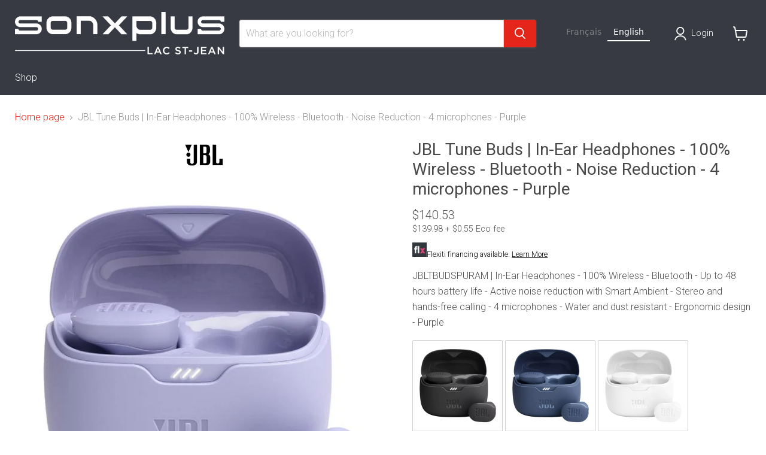

--- FILE ---
content_type: text/html; charset=utf-8
request_url: https://sonxpluslacstjean.com/products/jbl-tune-buds-ecouteurs-intra-auriculaires-100-sans-fil-bluetooth-reduction-de-bruit-4-microphones-mauve
body_size: 50544
content:
<!doctype html>
<html class="no-js no-touch" lang="fr">
 
  <head>

<script>
    window.dataLayer = window.dataLayer || [];
    function gtag() {
        dataLayer.push(arguments);
    }
    gtag("consent", "default", {
        ad_storage: "denied",
        ad_user_data: "denied", 
        ad_personalization: "denied",
        analytics_storage: "denied",
        functionality_storage: "denied",
        personalization_storage: "denied",
        security_storage: "granted",
        wait_for_update: 2000,
    });
    gtag("set", "ads_data_redaction", true);
    gtag("set", "url_passthrough", true);
</script>


<!-- Google Tag Manager -->
<script>(function(w,d,s,l,i){w[l]=w[l]||[];w[l].push({'gtm.start':
new Date().getTime(),event:'gtm.js'});var f=d.getElementsByTagName(s)[0],
j=d.createElement(s),dl=l!='dataLayer'?'&l='+l:'';j.async=true;j.src=
'https://www.googletagmanager.com/gtm.js?id='+i+dl;f.parentNode.insertBefore(j,f);
})(window,document,'script','dataLayer','GTM-NDNMWVJM');</script>
<!-- End Google Tag Manager -->

    
    <!-- Start cookieyes banner --> <script id="cookieyes" type="text/javascript" src="https://cdn-cookieyes.com/common/shopify.js"></script> <script id="cookieyes" type="text/javascript" src="https://cdn-cookieyes.com/client_data/ba5ba9b00baf176643fcbcae/script.js"></script> <!-- End cookieyes banner -->
    
       <meta charset="utf-8">
    <meta http-equiv="x-ua-compatible" content="IE=edge">
 <!-- Google Tag Manager -->
<script>(function(w,d,s,l,i){w[l]=w[l]||[];w[l].push({'gtm.start':
new Date().getTime(),event:'gtm.js'});var f=d.getElementsByTagName(s)[0],
j=d.createElement(s),dl=l!='dataLayer'?'&l='+l:'';j.async=true;j.src=
'https://www.googletagmanager.com/gtm.js?id='+i+dl;f.parentNode.insertBefore(j,f);
})(window,document,'script','dataLayer','GTM-NDNMWVJM');</script>
<!-- End Google Tag Manager -->
    <link rel="preconnect" href="https://cdn.shopify.com">
    <link rel="preconnect" href="https://fonts.shopifycdn.com">
    <link rel="preconnect" href="https://v.shopify.com">
    <link rel="preconnect" href="https://cdn.shopifycloud.com">

    <title>JBL Tune Buds | Écouteurs intra-auriculaires | Sonxplus Lac St-Jean</title>

    
      <meta name="description" content="JBLTBUDSPURAM | Écouteurs intra-auriculaires - 100% Sans fil - Bluetooth - Jusqu’à 48 heures d’autonomie - Réduction de bruit active avec Smart Ambient - Appels en stéréo et mains libres | Sonxplus Lac St-Jean, Alma, St-Félicien, une entreprise québécoise d’ici, pour tous vos besoins électroniques et informatiques.">
    

    
      <link rel="shortcut icon" href="//sonxpluslacstjean.com/cdn/shop/files/2398_SXP_Favicon_aac8272f-9130-40df-81cb-e81b94bb3b75_32x32.jpg?v=1757351284" type="image/png">
    

    
      <link rel="canonical" href="https://sonxpluslacstjean.com/products/jbl-tune-buds-ecouteurs-intra-auriculaires-100-sans-fil-bluetooth-reduction-de-bruit-4-microphones-mauve" />
    

    <meta name="viewport" content="width=device-width">

    
    














<meta property="og:site_name" content="Sonxplus Lac St-Jean">
<meta property="og:url" content="https://sonxpluslacstjean.com/products/jbl-tune-buds-ecouteurs-intra-auriculaires-100-sans-fil-bluetooth-reduction-de-bruit-4-microphones-mauve">
<meta property="og:title" content="JBL Tune Buds | Écouteurs intra-auriculaires - 100% Sans fil - Bluetooth - Réduction de bruit - 4 microphones - Mauve">
<meta property="og:type" content="website">
<meta property="og:description" content="JBLTBUDSPURAM | Écouteurs intra-auriculaires - 100% Sans fil - Bluetooth - Jusqu’à 48 heures d’autonomie - Réduction de bruit active avec Smart Ambient - Appels en stéréo et mains libres | Sonxplus Lac St-Jean, Alma, St-Félicien, une entreprise québécoise d’ici, pour tous vos besoins électroniques et informatiques.">




    
    
    
    

    
    
    <meta
      property="og:image"
      content="https://sonxpluslacstjean.com/cdn/shop/files/13913m_19550m_1200x1200.jpg?v=1728014907"
    />
    <meta
      property="og:image:secure_url"
      content="https://sonxpluslacstjean.com/cdn/shop/files/13913m_19550m_1200x1200.jpg?v=1728014907"
    />
    <meta property="og:image:width" content="1200" />
    <meta property="og:image:height" content="1200" />
    
    
    <meta property="og:image:alt" content="JBL Tune Buds | Écouteurs intra-auriculaires - 100% Sans fil - Bluetooth - Réduction de bruit - 4 microphones - Mauve-SONXPLUS Lac St-Jean" />
  












<meta name="twitter:title" content="JBL Tune Buds | Écouteurs intra-auriculaires | Sonxplus Lac St-Jean">
<meta name="twitter:description" content="JBLTBUDSPURAM | Écouteurs intra-auriculaires - 100% Sans fil - Bluetooth - Jusqu’à 48 heures d’autonomie - Réduction de bruit active avec Smart Ambient - Appels en stéréo et mains libres | Sonxplus Lac St-Jean, Alma, St-Félicien, une entreprise québécoise d’ici, pour tous vos besoins électroniques et informatiques.">


    
    
    
      
      
      <meta name="twitter:card" content="summary">
    
    
    <meta
      property="twitter:image"
      content="https://sonxpluslacstjean.com/cdn/shop/files/13913m_19550m_1200x1200_crop_center.jpg?v=1728014907"
    />
    <meta property="twitter:image:width" content="1200" />
    <meta property="twitter:image:height" content="1200" />
    
    
    <meta property="twitter:image:alt" content="JBL Tune Buds | Écouteurs intra-auriculaires - 100% Sans fil - Bluetooth - Réduction de bruit - 4 microphones - Mauve-SONXPLUS Lac St-Jean" />
  



    <link rel="preload" href="//sonxpluslacstjean.com/cdn/fonts/roboto/roboto_n3.9ac06d5955eb603264929711f38e40623ddc14db.woff2" as="font" crossorigin="anonymous">
    <link rel="preload" as="style" href="//sonxpluslacstjean.com/cdn/shop/t/16/assets/theme.css?v=40591659871962693151757351294">
    <link rel="preload" as="style" href="//sonxpluslacstjean.com/cdn/shop/t/16/assets/sxp.css?v=17843206347578807291759513865">

    <script>window.performance && window.performance.mark && window.performance.mark('shopify.content_for_header.start');</script><meta id="shopify-digital-wallet" name="shopify-digital-wallet" content="/27386773604/digital_wallets/dialog">
<meta name="shopify-checkout-api-token" content="502ec2ccf9704b7a45ad807092693665">
<meta id="in-context-paypal-metadata" data-shop-id="27386773604" data-venmo-supported="false" data-environment="production" data-locale="fr_FR" data-paypal-v4="true" data-currency="CAD">
<link rel="alternate" type="application/json+oembed" href="https://sonxpluslacstjean.com/products/jbl-tune-buds-ecouteurs-intra-auriculaires-100-sans-fil-bluetooth-reduction-de-bruit-4-microphones-mauve.oembed">
<script async="async" src="/checkouts/internal/preloads.js?locale=fr-CA"></script>
<link rel="preconnect" href="https://shop.app" crossorigin="anonymous">
<script async="async" src="https://shop.app/checkouts/internal/preloads.js?locale=fr-CA&shop_id=27386773604" crossorigin="anonymous"></script>
<script id="apple-pay-shop-capabilities" type="application/json">{"shopId":27386773604,"countryCode":"CA","currencyCode":"CAD","merchantCapabilities":["supports3DS"],"merchantId":"gid:\/\/shopify\/Shop\/27386773604","merchantName":"Sonxplus Lac St-Jean","requiredBillingContactFields":["postalAddress","email","phone"],"requiredShippingContactFields":["postalAddress","email","phone"],"shippingType":"shipping","supportedNetworks":["visa","masterCard","interac"],"total":{"type":"pending","label":"Sonxplus Lac St-Jean","amount":"1.00"},"shopifyPaymentsEnabled":true,"supportsSubscriptions":true}</script>
<script id="shopify-features" type="application/json">{"accessToken":"502ec2ccf9704b7a45ad807092693665","betas":["rich-media-storefront-analytics"],"domain":"sonxpluslacstjean.com","predictiveSearch":true,"shopId":27386773604,"locale":"fr"}</script>
<script>var Shopify = Shopify || {};
Shopify.shop = "sonxplus-lac-st-jean.myshopify.com";
Shopify.locale = "fr";
Shopify.currency = {"active":"CAD","rate":"1.0"};
Shopify.country = "CA";
Shopify.theme = {"name":"Copie de Empire 7 testtt - 2025-01-08","id":141299712100,"schema_name":"Empire","schema_version":"11.1.2","theme_store_id":null,"role":"main"};
Shopify.theme.handle = "null";
Shopify.theme.style = {"id":null,"handle":null};
Shopify.cdnHost = "sonxpluslacstjean.com/cdn";
Shopify.routes = Shopify.routes || {};
Shopify.routes.root = "/";</script>
<script type="module">!function(o){(o.Shopify=o.Shopify||{}).modules=!0}(window);</script>
<script>!function(o){function n(){var o=[];function n(){o.push(Array.prototype.slice.apply(arguments))}return n.q=o,n}var t=o.Shopify=o.Shopify||{};t.loadFeatures=n(),t.autoloadFeatures=n()}(window);</script>
<script>
  window.ShopifyPay = window.ShopifyPay || {};
  window.ShopifyPay.apiHost = "shop.app\/pay";
  window.ShopifyPay.redirectState = null;
</script>
<script id="shop-js-analytics" type="application/json">{"pageType":"product"}</script>
<script defer="defer" async type="module" src="//sonxpluslacstjean.com/cdn/shopifycloud/shop-js/modules/v2/client.init-shop-cart-sync_BcDpqI9l.fr.esm.js"></script>
<script defer="defer" async type="module" src="//sonxpluslacstjean.com/cdn/shopifycloud/shop-js/modules/v2/chunk.common_a1Rf5Dlz.esm.js"></script>
<script defer="defer" async type="module" src="//sonxpluslacstjean.com/cdn/shopifycloud/shop-js/modules/v2/chunk.modal_Djra7sW9.esm.js"></script>
<script type="module">
  await import("//sonxpluslacstjean.com/cdn/shopifycloud/shop-js/modules/v2/client.init-shop-cart-sync_BcDpqI9l.fr.esm.js");
await import("//sonxpluslacstjean.com/cdn/shopifycloud/shop-js/modules/v2/chunk.common_a1Rf5Dlz.esm.js");
await import("//sonxpluslacstjean.com/cdn/shopifycloud/shop-js/modules/v2/chunk.modal_Djra7sW9.esm.js");

  window.Shopify.SignInWithShop?.initShopCartSync?.({"fedCMEnabled":true,"windoidEnabled":true});

</script>
<script>
  window.Shopify = window.Shopify || {};
  if (!window.Shopify.featureAssets) window.Shopify.featureAssets = {};
  window.Shopify.featureAssets['shop-js'] = {"shop-cart-sync":["modules/v2/client.shop-cart-sync_BLrx53Hf.fr.esm.js","modules/v2/chunk.common_a1Rf5Dlz.esm.js","modules/v2/chunk.modal_Djra7sW9.esm.js"],"init-fed-cm":["modules/v2/client.init-fed-cm_C8SUwJ8U.fr.esm.js","modules/v2/chunk.common_a1Rf5Dlz.esm.js","modules/v2/chunk.modal_Djra7sW9.esm.js"],"shop-cash-offers":["modules/v2/client.shop-cash-offers_BBp_MjBM.fr.esm.js","modules/v2/chunk.common_a1Rf5Dlz.esm.js","modules/v2/chunk.modal_Djra7sW9.esm.js"],"shop-login-button":["modules/v2/client.shop-login-button_Dw6kG_iO.fr.esm.js","modules/v2/chunk.common_a1Rf5Dlz.esm.js","modules/v2/chunk.modal_Djra7sW9.esm.js"],"pay-button":["modules/v2/client.pay-button_BJDaAh68.fr.esm.js","modules/v2/chunk.common_a1Rf5Dlz.esm.js","modules/v2/chunk.modal_Djra7sW9.esm.js"],"shop-button":["modules/v2/client.shop-button_DBWL94V3.fr.esm.js","modules/v2/chunk.common_a1Rf5Dlz.esm.js","modules/v2/chunk.modal_Djra7sW9.esm.js"],"avatar":["modules/v2/client.avatar_BTnouDA3.fr.esm.js"],"init-windoid":["modules/v2/client.init-windoid_77FSIiws.fr.esm.js","modules/v2/chunk.common_a1Rf5Dlz.esm.js","modules/v2/chunk.modal_Djra7sW9.esm.js"],"init-shop-for-new-customer-accounts":["modules/v2/client.init-shop-for-new-customer-accounts_QoC3RJm9.fr.esm.js","modules/v2/client.shop-login-button_Dw6kG_iO.fr.esm.js","modules/v2/chunk.common_a1Rf5Dlz.esm.js","modules/v2/chunk.modal_Djra7sW9.esm.js"],"init-shop-email-lookup-coordinator":["modules/v2/client.init-shop-email-lookup-coordinator_D4ioGzPw.fr.esm.js","modules/v2/chunk.common_a1Rf5Dlz.esm.js","modules/v2/chunk.modal_Djra7sW9.esm.js"],"init-shop-cart-sync":["modules/v2/client.init-shop-cart-sync_BcDpqI9l.fr.esm.js","modules/v2/chunk.common_a1Rf5Dlz.esm.js","modules/v2/chunk.modal_Djra7sW9.esm.js"],"shop-toast-manager":["modules/v2/client.shop-toast-manager_B-eIbpHW.fr.esm.js","modules/v2/chunk.common_a1Rf5Dlz.esm.js","modules/v2/chunk.modal_Djra7sW9.esm.js"],"init-customer-accounts":["modules/v2/client.init-customer-accounts_BcBSUbIK.fr.esm.js","modules/v2/client.shop-login-button_Dw6kG_iO.fr.esm.js","modules/v2/chunk.common_a1Rf5Dlz.esm.js","modules/v2/chunk.modal_Djra7sW9.esm.js"],"init-customer-accounts-sign-up":["modules/v2/client.init-customer-accounts-sign-up_DvG__VHD.fr.esm.js","modules/v2/client.shop-login-button_Dw6kG_iO.fr.esm.js","modules/v2/chunk.common_a1Rf5Dlz.esm.js","modules/v2/chunk.modal_Djra7sW9.esm.js"],"shop-follow-button":["modules/v2/client.shop-follow-button_Dnx6fDH9.fr.esm.js","modules/v2/chunk.common_a1Rf5Dlz.esm.js","modules/v2/chunk.modal_Djra7sW9.esm.js"],"checkout-modal":["modules/v2/client.checkout-modal_BDH3MUqJ.fr.esm.js","modules/v2/chunk.common_a1Rf5Dlz.esm.js","modules/v2/chunk.modal_Djra7sW9.esm.js"],"shop-login":["modules/v2/client.shop-login_CV9Paj8R.fr.esm.js","modules/v2/chunk.common_a1Rf5Dlz.esm.js","modules/v2/chunk.modal_Djra7sW9.esm.js"],"lead-capture":["modules/v2/client.lead-capture_DGQOTB4e.fr.esm.js","modules/v2/chunk.common_a1Rf5Dlz.esm.js","modules/v2/chunk.modal_Djra7sW9.esm.js"],"payment-terms":["modules/v2/client.payment-terms_BQYK7nq4.fr.esm.js","modules/v2/chunk.common_a1Rf5Dlz.esm.js","modules/v2/chunk.modal_Djra7sW9.esm.js"]};
</script>
<script>(function() {
  var isLoaded = false;
  function asyncLoad() {
    if (isLoaded) return;
    isLoaded = true;
    var urls = ["https:\/\/cdn.weglot.com\/weglot_script_tag.js?shop=sonxplus-lac-st-jean.myshopify.com","https:\/\/cloudsearch-1f874.kxcdn.com\/shopify.js?srp=\/a\/search\u0026filtersEnabled=1\u0026shop=sonxplus-lac-st-jean.myshopify.com"];
    for (var i = 0; i < urls.length; i++) {
      var s = document.createElement('script');
      s.type = 'text/javascript';
      s.async = true;
      s.src = urls[i];
      var x = document.getElementsByTagName('script')[0];
      x.parentNode.insertBefore(s, x);
    }
  };
  if(window.attachEvent) {
    window.attachEvent('onload', asyncLoad);
  } else {
    window.addEventListener('load', asyncLoad, false);
  }
})();</script>
<script id="__st">var __st={"a":27386773604,"offset":-18000,"reqid":"8a468a16-2df5-46ac-a889-2727b30dd259-1769072261","pageurl":"sonxpluslacstjean.com\/products\/jbl-tune-buds-ecouteurs-intra-auriculaires-100-sans-fil-bluetooth-reduction-de-bruit-4-microphones-mauve","u":"730afc24c002","p":"product","rtyp":"product","rid":7191926898788};</script>
<script>window.ShopifyPaypalV4VisibilityTracking = true;</script>
<script id="captcha-bootstrap">!function(){'use strict';const t='contact',e='account',n='new_comment',o=[[t,t],['blogs',n],['comments',n],[t,'customer']],c=[[e,'customer_login'],[e,'guest_login'],[e,'recover_customer_password'],[e,'create_customer']],r=t=>t.map((([t,e])=>`form[action*='/${t}']:not([data-nocaptcha='true']) input[name='form_type'][value='${e}']`)).join(','),a=t=>()=>t?[...document.querySelectorAll(t)].map((t=>t.form)):[];function s(){const t=[...o],e=r(t);return a(e)}const i='password',u='form_key',d=['recaptcha-v3-token','g-recaptcha-response','h-captcha-response',i],f=()=>{try{return window.sessionStorage}catch{return}},m='__shopify_v',_=t=>t.elements[u];function p(t,e,n=!1){try{const o=window.sessionStorage,c=JSON.parse(o.getItem(e)),{data:r}=function(t){const{data:e,action:n}=t;return t[m]||n?{data:e,action:n}:{data:t,action:n}}(c);for(const[e,n]of Object.entries(r))t.elements[e]&&(t.elements[e].value=n);n&&o.removeItem(e)}catch(o){console.error('form repopulation failed',{error:o})}}const l='form_type',E='cptcha';function T(t){t.dataset[E]=!0}const w=window,h=w.document,L='Shopify',v='ce_forms',y='captcha';let A=!1;((t,e)=>{const n=(g='f06e6c50-85a8-45c8-87d0-21a2b65856fe',I='https://cdn.shopify.com/shopifycloud/storefront-forms-hcaptcha/ce_storefront_forms_captcha_hcaptcha.v1.5.2.iife.js',D={infoText:'Protégé par hCaptcha',privacyText:'Confidentialité',termsText:'Conditions'},(t,e,n)=>{const o=w[L][v],c=o.bindForm;if(c)return c(t,g,e,D).then(n);var r;o.q.push([[t,g,e,D],n]),r=I,A||(h.body.append(Object.assign(h.createElement('script'),{id:'captcha-provider',async:!0,src:r})),A=!0)});var g,I,D;w[L]=w[L]||{},w[L][v]=w[L][v]||{},w[L][v].q=[],w[L][y]=w[L][y]||{},w[L][y].protect=function(t,e){n(t,void 0,e),T(t)},Object.freeze(w[L][y]),function(t,e,n,w,h,L){const[v,y,A,g]=function(t,e,n){const i=e?o:[],u=t?c:[],d=[...i,...u],f=r(d),m=r(i),_=r(d.filter((([t,e])=>n.includes(e))));return[a(f),a(m),a(_),s()]}(w,h,L),I=t=>{const e=t.target;return e instanceof HTMLFormElement?e:e&&e.form},D=t=>v().includes(t);t.addEventListener('submit',(t=>{const e=I(t);if(!e)return;const n=D(e)&&!e.dataset.hcaptchaBound&&!e.dataset.recaptchaBound,o=_(e),c=g().includes(e)&&(!o||!o.value);(n||c)&&t.preventDefault(),c&&!n&&(function(t){try{if(!f())return;!function(t){const e=f();if(!e)return;const n=_(t);if(!n)return;const o=n.value;o&&e.removeItem(o)}(t);const e=Array.from(Array(32),(()=>Math.random().toString(36)[2])).join('');!function(t,e){_(t)||t.append(Object.assign(document.createElement('input'),{type:'hidden',name:u})),t.elements[u].value=e}(t,e),function(t,e){const n=f();if(!n)return;const o=[...t.querySelectorAll(`input[type='${i}']`)].map((({name:t})=>t)),c=[...d,...o],r={};for(const[a,s]of new FormData(t).entries())c.includes(a)||(r[a]=s);n.setItem(e,JSON.stringify({[m]:1,action:t.action,data:r}))}(t,e)}catch(e){console.error('failed to persist form',e)}}(e),e.submit())}));const S=(t,e)=>{t&&!t.dataset[E]&&(n(t,e.some((e=>e===t))),T(t))};for(const o of['focusin','change'])t.addEventListener(o,(t=>{const e=I(t);D(e)&&S(e,y())}));const B=e.get('form_key'),M=e.get(l),P=B&&M;t.addEventListener('DOMContentLoaded',(()=>{const t=y();if(P)for(const e of t)e.elements[l].value===M&&p(e,B);[...new Set([...A(),...v().filter((t=>'true'===t.dataset.shopifyCaptcha))])].forEach((e=>S(e,t)))}))}(h,new URLSearchParams(w.location.search),n,t,e,['guest_login'])})(!0,!0)}();</script>
<script integrity="sha256-4kQ18oKyAcykRKYeNunJcIwy7WH5gtpwJnB7kiuLZ1E=" data-source-attribution="shopify.loadfeatures" defer="defer" src="//sonxpluslacstjean.com/cdn/shopifycloud/storefront/assets/storefront/load_feature-a0a9edcb.js" crossorigin="anonymous"></script>
<script crossorigin="anonymous" defer="defer" src="//sonxpluslacstjean.com/cdn/shopifycloud/storefront/assets/shopify_pay/storefront-65b4c6d7.js?v=20250812"></script>
<script data-source-attribution="shopify.dynamic_checkout.dynamic.init">var Shopify=Shopify||{};Shopify.PaymentButton=Shopify.PaymentButton||{isStorefrontPortableWallets:!0,init:function(){window.Shopify.PaymentButton.init=function(){};var t=document.createElement("script");t.src="https://sonxpluslacstjean.com/cdn/shopifycloud/portable-wallets/latest/portable-wallets.fr.js",t.type="module",document.head.appendChild(t)}};
</script>
<script data-source-attribution="shopify.dynamic_checkout.buyer_consent">
  function portableWalletsHideBuyerConsent(e){var t=document.getElementById("shopify-buyer-consent"),n=document.getElementById("shopify-subscription-policy-button");t&&n&&(t.classList.add("hidden"),t.setAttribute("aria-hidden","true"),n.removeEventListener("click",e))}function portableWalletsShowBuyerConsent(e){var t=document.getElementById("shopify-buyer-consent"),n=document.getElementById("shopify-subscription-policy-button");t&&n&&(t.classList.remove("hidden"),t.removeAttribute("aria-hidden"),n.addEventListener("click",e))}window.Shopify?.PaymentButton&&(window.Shopify.PaymentButton.hideBuyerConsent=portableWalletsHideBuyerConsent,window.Shopify.PaymentButton.showBuyerConsent=portableWalletsShowBuyerConsent);
</script>
<script data-source-attribution="shopify.dynamic_checkout.cart.bootstrap">document.addEventListener("DOMContentLoaded",(function(){function t(){return document.querySelector("shopify-accelerated-checkout-cart, shopify-accelerated-checkout")}if(t())Shopify.PaymentButton.init();else{new MutationObserver((function(e,n){t()&&(Shopify.PaymentButton.init(),n.disconnect())})).observe(document.body,{childList:!0,subtree:!0})}}));
</script>
<script id='scb4127' type='text/javascript' async='' src='https://sonxpluslacstjean.com/cdn/shopifycloud/privacy-banner/storefront-banner.js'></script><link id="shopify-accelerated-checkout-styles" rel="stylesheet" media="screen" href="https://sonxpluslacstjean.com/cdn/shopifycloud/portable-wallets/latest/accelerated-checkout-backwards-compat.css" crossorigin="anonymous">
<style id="shopify-accelerated-checkout-cart">
        #shopify-buyer-consent {
  margin-top: 1em;
  display: inline-block;
  width: 100%;
}

#shopify-buyer-consent.hidden {
  display: none;
}

#shopify-subscription-policy-button {
  background: none;
  border: none;
  padding: 0;
  text-decoration: underline;
  font-size: inherit;
  cursor: pointer;
}

#shopify-subscription-policy-button::before {
  box-shadow: none;
}

      </style>

<script>window.performance && window.performance.mark && window.performance.mark('shopify.content_for_header.end');</script>

    <link href="//sonxpluslacstjean.com/cdn/shop/t/16/assets/theme.css?v=40591659871962693151757351294" rel="stylesheet" type="text/css" media="all" />
    <link href="//sonxpluslacstjean.com/cdn/shop/t/16/assets/sxp.css?v=17843206347578807291759513865" rel="stylesheet" type="text/css" media="all" />

    
      <link href="//sonxpluslacstjean.com/cdn/shop/t/16/assets/ripple.css?v=100240391239311985871736352134" rel="stylesheet" type="text/css" media="all" />
    

    
    <script>
      window.Theme = window.Theme || {};
      window.Theme.version = '11.1.2';
      window.Theme.name = 'Empire';
      window.Theme.routes = {
        "root_url": "/",
        "account_url": "/account",
        "account_login_url": "https://sonxpluslacstjean.com/customer_authentication/redirect?locale=fr&region_country=CA",
        "account_logout_url": "/account/logout",
        "account_register_url": "https://account.sonxpluslacstjean.com?locale=fr",
        "account_addresses_url": "/account/addresses",
        "collections_url": "/collections",
        "all_products_collection_url": "/collections/all",
        "search_url": "/search",
        "predictive_search_url": "/search/suggest",
        "cart_url": "/cart",
        "cart_add_url": "/cart/add",
        "cart_change_url": "/cart/change",
        "cart_clear_url": "/cart/clear",
        "product_recommendations_url": "/recommendations/products",
      };
    </script>
    

<link rel="alternate" hreflang="fr" href="https://sonxpluslacstjean.com/products/jbl-tune-buds-ecouteurs-intra-auriculaires-100-sans-fil-bluetooth-reduction-de-bruit-4-microphones-mauve"><link rel="alternate" hreflang="en" href="https://sonxpluslacstjean.com/a/l/en/products/jbl-tune-buds-ecouteurs-intra-auriculaires-100-sans-fil-bluetooth-reduction-de-bruit-4-microphones-mauve">


<!--Start Weglot Script-->
<script src="//cdn.weglot.com/weglot.min.js"></script>
<script id="has-script-tags">Weglot.initialize({
  api_key:"wg_6e5fa4716033c4b165a95fe86f9fd5db4",
  
   });



</script>

<!--End Weglot Script-->

  





<script>
    
    
    
    
    var gsf_conversion_data = {page_type : 'product', event : 'view_item', data : {product_data : [{variant_id : 41703018496100, product_id : 7191926898788, name : "JBL Tune Buds | Écouteurs intra-auriculaires - 100% Sans fil - Bluetooth - Réduction de bruit - 4 microphones - Mauve", price : "139.98", currency : "CAD", sku : "JBLTBUDSPURAM", brand : "JBL", variant : "Default Title", category : "Écouteurs Intra-auriculaires", quantity : "0" }], total_price : "139.98", shop_currency : "CAD"}};
    
</script>
<link rel="alternate" hreflang="fr" href="https://sonxpluslacstjean.com/products/jbl-tune-buds-ecouteurs-intra-auriculaires-100-sans-fil-bluetooth-reduction-de-bruit-4-microphones-mauve">
<link rel="alternate" hreflang="en" href="https://en.e">
<script type="text/javascript" src="https://cdn.weglot.com/weglot.min.js"></script>
<script>
    Weglot.initialize({
        api_key: 'wg_6e5fa4716033c4b165a95fe86f9fd5db4'
    });
</script>
    
    
<!-- BEGIN app block: shopify://apps/weglot-translate-your-store/blocks/weglot/3097482a-fafe-42ff-bc33-ea19e35c4a20 -->





  


<!--Start Weglot Script-->
<script src="https://cdn.weglot.com/weglot.min.js?api_key=" async></script>
<!--End Weglot Script-->

<!-- END app block --><!-- BEGIN app block: shopify://apps/klaviyo-email-marketing-sms/blocks/klaviyo-onsite-embed/2632fe16-c075-4321-a88b-50b567f42507 -->












  <script async src="https://static.klaviyo.com/onsite/js/Y7a7Yf/klaviyo.js?company_id=Y7a7Yf"></script>
  <script>!function(){if(!window.klaviyo){window._klOnsite=window._klOnsite||[];try{window.klaviyo=new Proxy({},{get:function(n,i){return"push"===i?function(){var n;(n=window._klOnsite).push.apply(n,arguments)}:function(){for(var n=arguments.length,o=new Array(n),w=0;w<n;w++)o[w]=arguments[w];var t="function"==typeof o[o.length-1]?o.pop():void 0,e=new Promise((function(n){window._klOnsite.push([i].concat(o,[function(i){t&&t(i),n(i)}]))}));return e}}})}catch(n){window.klaviyo=window.klaviyo||[],window.klaviyo.push=function(){var n;(n=window._klOnsite).push.apply(n,arguments)}}}}();</script>

  
    <script id="viewed_product">
      if (item == null) {
        var _learnq = _learnq || [];

        var MetafieldReviews = null
        var MetafieldYotpoRating = null
        var MetafieldYotpoCount = null
        var MetafieldLooxRating = null
        var MetafieldLooxCount = null
        var okendoProduct = null
        var okendoProductReviewCount = null
        var okendoProductReviewAverageValue = null
        try {
          // The following fields are used for Customer Hub recently viewed in order to add reviews.
          // This information is not part of __kla_viewed. Instead, it is part of __kla_viewed_reviewed_items
          MetafieldReviews = {};
          MetafieldYotpoRating = null
          MetafieldYotpoCount = null
          MetafieldLooxRating = null
          MetafieldLooxCount = null

          okendoProduct = null
          // If the okendo metafield is not legacy, it will error, which then requires the new json formatted data
          if (okendoProduct && 'error' in okendoProduct) {
            okendoProduct = null
          }
          okendoProductReviewCount = okendoProduct ? okendoProduct.reviewCount : null
          okendoProductReviewAverageValue = okendoProduct ? okendoProduct.reviewAverageValue : null
        } catch (error) {
          console.error('Error in Klaviyo onsite reviews tracking:', error);
        }

        var item = {
          Name: "JBL Tune Buds | Écouteurs intra-auriculaires - 100% Sans fil - Bluetooth - Réduction de bruit - 4 microphones - Mauve",
          ProductID: 7191926898788,
          Categories: ["JBL","Tous les produits","Écouteurs","Écouteurs Bluetooth"],
          ImageURL: "https://sonxpluslacstjean.com/cdn/shop/files/13913m_19550m_grande.jpg?v=1728014907",
          URL: "https://sonxpluslacstjean.com/products/jbl-tune-buds-ecouteurs-intra-auriculaires-100-sans-fil-bluetooth-reduction-de-bruit-4-microphones-mauve",
          Brand: "JBL",
          Price: "$139.98",
          Value: "139.98",
          CompareAtPrice: "$0.00"
        };
        _learnq.push(['track', 'Viewed Product', item]);
        _learnq.push(['trackViewedItem', {
          Title: item.Name,
          ItemId: item.ProductID,
          Categories: item.Categories,
          ImageUrl: item.ImageURL,
          Url: item.URL,
          Metadata: {
            Brand: item.Brand,
            Price: item.Price,
            Value: item.Value,
            CompareAtPrice: item.CompareAtPrice
          },
          metafields:{
            reviews: MetafieldReviews,
            yotpo:{
              rating: MetafieldYotpoRating,
              count: MetafieldYotpoCount,
            },
            loox:{
              rating: MetafieldLooxRating,
              count: MetafieldLooxCount,
            },
            okendo: {
              rating: okendoProductReviewAverageValue,
              count: okendoProductReviewCount,
            }
          }
        }]);
      }
    </script>
  




  <script>
    window.klaviyoReviewsProductDesignMode = false
  </script>







<!-- END app block --><!-- BEGIN app block: shopify://apps/swatch-king/blocks/variant-swatch-king/0850b1e4-ba30-4a0d-a8f4-f9a939276d7d -->


















































  <script>
    window.vsk_data = function(){
      return {
        "block_collection_settings": {"alignment":"left","enable":true,"swatch_location":"After image","switch_on_hover":true,"preselect_variant":false,"current_template":"product"},
        "currency": "CAD",
        "currency_symbol": "$",
        "primary_locale": "fr",
        "localized_string": {},
        "app_setting_styles": {"products_swatch_presentation":{"slide_left_button_svg":"","slide_right_button_svg":""},"collections_swatch_presentation":{"minified":false,"minified_products":false,"minified_template":"+{count}","slide_left_button_svg":"","minified_display_count":[3,6],"slide_right_button_svg":""}},
        "app_setting": {"display_logs":false,"default_preset":1230132,"pre_hide_strategy":"hide-all-theme-selectors","swatch_url_source":"cdn","product_data_source":"storefront","data_url_source":"cdn","new_script":true},
        "app_setting_config": {"app_execution_strategy":"all","collections_options_disabled":null,"default_swatch_image":"none","do_not_select_an_option":{"text":"Select a {{ option_name }}","status":true,"control_add_to_cart":true,"allow_virtual_trigger":true,"make_a_selection_text":"Select a {{ option_name }}"},"history_free_group_navigation":false,"notranslate":false,"products_options_disabled":null,"size_chart":{"type":"theme","labels":"size,sizes,taille,größe,tamanho,tamaño,koko,サイズ","position":"right","size_chart_app":"","size_chart_app_css":"","size_chart_app_selector":""},"session_storage_timeout_seconds":60,"enable_swatch":{"cart":{"enable_on_cart_product_grid":true,"enable_on_cart_featured_product":true},"home":{"enable_on_home_product_grid":true,"enable_on_home_featured_product":true},"pages":{"enable_on_custom_product_grid":true,"enable_on_custom_featured_product":true},"article":{"enable_on_article_product_grid":true,"enable_on_article_featured_product":true},"products":{"enable_on_main_product":true,"enable_on_product_grid":true},"collections":{"enable_on_collection_quick_view":true,"enable_on_collection_product_grid":true},"list_collections":{"enable_on_list_collection_quick_view":true,"enable_on_list_collection_product_grid":true}},"product_template":{"group_swatches":true,"variant_swatches":true},"product_batch_size":250,"use_optimized_urls":true,"enable_error_tracking":true,"enable_event_tracking":false,"preset_badge":{"order":[{"name":"sold_out","order":0},{"name":"sale","order":1},{"name":"new","order":2}],"new_badge_text":"Nouveauté","new_badge_color":"#FFFFFF","sale_badge_text":"PROMO","sale_badge_color":"#FFFFFF","new_badge_bg_color":"#121212","sale_badge_bg_color":"#D91C01","sold_out_badge_text":"SOLD OUT","sold_out_badge_color":"#FFFFFF","new_show_when_all_same":false,"sale_show_when_all_same":false,"sold_out_badge_bg_color":"#bbbbbb","new_product_max_duration":30,"sold_out_show_when_all_same":true,"min_price_diff_for_sale_badge":5}},
        "theme_settings_map": {"80677470308":361882,"128840990820":361883,"138741088356":361883,"138741153892":361883,"141299712100":361883},
        "theme_settings": {"361882":{"id":361882,"configurations":{"products":{"theme_type":"dawn","swatch_root":{"position":"before","selector":"form[action*=\"\/cart\/add\"]","groups_selector":"","section_selector":"[data-section-type=\"product\"]","secondary_position":"","secondary_selector":"","use_section_as_root":true},"option_selectors":"select.single-option-selector","selectors_to_hide":[".selector-wrapper"],"json_data_selector":"","add_to_cart_selector":"[name=\"add\"]","custom_button_params":{"data":[{"value_attribute":"data-value","option_attribute":"data-name"}],"selected_selector":".active"},"option_index_attributes":["data-index","data-option-position","data-object","data-product-option","data-option-index","name"],"add_to_cart_text_selector":"[name=\"add\"]\u003espan","selectors_to_hide_override":"","add_to_cart_enabled_classes":"","add_to_cart_disabled_classes":""},"collections":{"grid_updates":[{"name":"price","template":"\u003cdiv class=\"sa-price-wrapper\"\u003e\n\u003cspan class=\"sa-compare-at-price\" {display_on_sale}\u003e{compare_at_price_with_format}\u003c\/span\u003e\n\u003cspan class=\"sa-price\" \u003e{price_with_format}\u003c\/span\u003e\n\u003cdiv class=\"price__badges_custom\"\u003e\u003c\/div\u003e\u003c\/div\u003e","display_position":"after","display_selector":"div.product-card__title","element_selector":"dl.price, .sa-price-wrapper"},{"name":"Sale","template":"\u003cspan class=\"price__badge price__badge--sale\" aria-hidden=\"true\"{{display_on_available}} {{display_on_sale}}\u003e\u003cspan\u003eSale\u003c\/span\u003e\u003c\/span\u003e","display_position":"top","display_selector":".price__badges_custom","element_selector":".price__badge--sale"},{"name":"Soldout","template":"\u003cspan class=\"price__badge price__badge--sold-out\" {{display_on_sold_out}}\u003e\u003cspan\u003eSold out\u003c\/span\u003e\u003c\/span\u003e","display_position":"top","display_selector":".price__badges_custom","element_selector":".price__badge--sold-out"}],"data_selectors":{"url":"a","title":".grid-view-item__title","attributes":[],"form_input":"[name=\"id\"]","featured_image":"img.grid-view-item__image","secondary_image":"img:not(.grid-view-item__image)"},"attribute_updates":[{"selector":null,"template":null,"attribute":null}],"selectors_to_hide":[],"json_data_selector":"[sa-swatch-json]","swatch_root_selector":"[data-section-type=\"collection-template\"] .grid__item .grid-view-item, .grid-view-item.product-card","swatch_display_options":[{"label":"After image","position":"after","selector":".grid-view-item__image, .product-card__image-with-placeholder-wrapper"},{"label":"After price","position":"after","selector":".grid-view-item__meta"},{"label":"After title","position":"after","selector":".grid-view-item__title"}]}},"settings":{"products":{"handleize":false,"init_deferred":false,"label_split_symbol":"-","size_chart_selector":"","persist_group_variant":true,"hide_single_value_option":"none"},"collections":{"layer_index":12,"display_label":false,"continuous_lookup":3000,"json_data_from_api":true,"label_split_symbol":"-","price_trailing_zeroes":true,"hide_single_value_option":"none"}},"custom_scripts":[],"custom_css":".sa-compare-at-price {text-decoration: line-through; color: #f94c43; font-weight: 600; font-style: normal;}\r\n.sa-price {color: #6a6a6a; font-weight: 600; font-style: normal;}\r\n[id=\"Collection\"] .grid-view-item, .product-card.grid-view-item, [id=\"shopify-section-featured-collections\"] .grid-view-item {margin:35px 0px 0px 0px!important;}\r\n.price__badges_custom span.price__badge:not([style]) {display: unset;}","theme_store_ids":[],"schema_theme_names":["Debut"],"pre_hide_css_code":null},"361883":{"id":361883,"configurations":{"products":{"theme_type":"dawn","swatch_root":{"position":"before","selector":"[data-product-form-area], variant-radios, variant-selects","groups_selector":"","section_selector":".modal--quickshop-full .product--outer, .modal--quickshop-slim .product--outer,.product--section .product--container, .featured-product--container, .product.grid, .product__container","secondary_position":"","secondary_selector":"","use_section_as_root":true},"option_selectors":"[data-product-form-area] select[data-variant-option], [data-product-form-area] select[data-product-option], [data-product-form-area] input[type=\"radio\"], variant-radios select,  variant-radios input","selectors_to_hide":["[data-variants-ui]","[data-product-options-container]","options-selection","variant-radios"],"json_data_selector":"","add_to_cart_selector":".product-form--atc-button, [id=\"add-to-cart-btn\"]","custom_button_params":{"data":[{"value_attribute":"data-value","option_attribute":"data-name"}],"selected_selector":".active"},"option_index_attributes":["data-index","data-option-position","data-object","data-product-option","data-option-index","name"],"add_to_cart_text_selector":".atc-button--text, [id=\"add-to-cart-btn\"]\u003espan","selectors_to_hide_override":"","add_to_cart_enabled_classes":"product-form--atc-button mdc-ripple-surface mdc-ripple-upgraded","add_to_cart_disabled_classes":"product-form--atc-button mdc-ripple-surface mdc-ripple-upgraded disabled"},"collections":{"grid_updates":[{"type":"On sale","template":"\u003cspan class=\"productitem__badge productitem__badge--sale\" data-badge-sales=\"\" {{display_on_available}} {{display_on_sale}}\u003cspan data-badge-sales-range=\"\"\u003eSave \u003cspan data-price-percent-saved=\"\"\u003e{{ percentage_difference }}\u003c\/span\u003e%\u003c\/span\u003e\u003c\/span\u003e","display_position":"bottom","display_selector":".productitem--image","element_selector":".productitem__badge--sale"},{"type":"Sold out","template":"\u003cspan class=\"productitem__badge productitem__badge--soldout\" {{display_on_sold_out}}\u003eSold out\n  \u003c\/span\u003e","display_position":"bottom","display_selector":".productitem--image","element_selector":".productitem__badge--soldout"},{"type":"price","template":"\u003cdiv class=\"price--compare-at price__compare-at visible\" data-price-compare-at=\"\" data-price-compare-container {display_on_sale}\u003e\n \u003cspan class=\"money price__compare-at--single\" \u003e{compare_at_price_with_format}\u003c\/span\u003e\n\u003c\/div\u003e\n\u003cdiv class=\"price--main price__current\" data-price=\"\" {hide_on_sale} data-price-container\u003e\n      \u003cspan class=\"money\" data-price\u003e{price_with_format}\u003c\/span\u003e\n\u003c\/div\u003e\n\u003cdiv class=\"price--main price__current price__current--on-sale\" data-price=\"\" {display_on_sale} data-price-container\u003e\n      \u003cspan class=\"money\" data-price\u003e{price_with_format}\u003c\/span\u003e\n\u003c\/div\u003e","display_position":"replace","display_selector":".productitem--price, .productitem__price","element_selector":""}],"data_selectors":{"url":"a.productitem--image-link, .productitem--title a, .productitem--description a","title":".productitem--title a","attributes":["data-product-quickshop-url:handle","data-product-quickshop:pid","data-variant-id:vid"],"form_input":"[name=\"id\"]","featured_image":"img:not(.productitem--image-alternate)","secondary_image":"img.productitem--image-alternate"},"attribute_updates":[{"selector":null,"template":null,"attribute":null}],"selectors_to_hide":[".productitem--swatches"],"json_data_selector":"[sa-swatch-json]","swatch_root_selector":".productgrid--item:not(.featured-collection__title-card)","swatch_display_options":[{"label":"After image","position":"after","selector":"a.productitem--image-link"},{"label":"After price","position":"after","selector":".productitem__price, .productitem--price"},{"label":"After title","position":"after","selector":".productitem--title"}]}},"settings":{"products":{"handleize":false,"init_deferred":false,"label_split_symbol":"-","size_chart_selector":"","persist_group_variant":true,"hide_single_value_option":"none"},"collections":{"layer_index":12,"display_label":false,"continuous_lookup":1000,"json_data_from_api":true,"label_split_symbol":"-","price_trailing_zeroes":true,"hide_single_value_option":"none"}},"custom_scripts":[],"custom_css":".productgrid--item {\r\n height: auto !important;\r\n}","theme_store_ids":[],"schema_theme_names":["Empire"],"pre_hide_css_code":null},"361883":{"id":361883,"configurations":{"products":{"theme_type":"dawn","swatch_root":{"position":"before","selector":"[data-product-form-area], variant-radios, variant-selects","groups_selector":"","section_selector":".modal--quickshop-full .product--outer, .modal--quickshop-slim .product--outer,.product--section .product--container, .featured-product--container, .product.grid, .product__container","secondary_position":"","secondary_selector":"","use_section_as_root":true},"option_selectors":"[data-product-form-area] select[data-variant-option], [data-product-form-area] select[data-product-option], [data-product-form-area] input[type=\"radio\"], variant-radios select,  variant-radios input","selectors_to_hide":["[data-variants-ui]","[data-product-options-container]","options-selection","variant-radios"],"json_data_selector":"","add_to_cart_selector":".product-form--atc-button, [id=\"add-to-cart-btn\"]","custom_button_params":{"data":[{"value_attribute":"data-value","option_attribute":"data-name"}],"selected_selector":".active"},"option_index_attributes":["data-index","data-option-position","data-object","data-product-option","data-option-index","name"],"add_to_cart_text_selector":".atc-button--text, [id=\"add-to-cart-btn\"]\u003espan","selectors_to_hide_override":"","add_to_cart_enabled_classes":"product-form--atc-button mdc-ripple-surface mdc-ripple-upgraded","add_to_cart_disabled_classes":"product-form--atc-button mdc-ripple-surface mdc-ripple-upgraded disabled"},"collections":{"grid_updates":[{"type":"On sale","template":"\u003cspan class=\"productitem__badge productitem__badge--sale\" data-badge-sales=\"\" {{display_on_available}} {{display_on_sale}}\u003cspan data-badge-sales-range=\"\"\u003eSave \u003cspan data-price-percent-saved=\"\"\u003e{{ percentage_difference }}\u003c\/span\u003e%\u003c\/span\u003e\u003c\/span\u003e","display_position":"bottom","display_selector":".productitem--image","element_selector":".productitem__badge--sale"},{"type":"Sold out","template":"\u003cspan class=\"productitem__badge productitem__badge--soldout\" {{display_on_sold_out}}\u003eSold out\n  \u003c\/span\u003e","display_position":"bottom","display_selector":".productitem--image","element_selector":".productitem__badge--soldout"},{"type":"price","template":"\u003cdiv class=\"price--compare-at price__compare-at visible\" data-price-compare-at=\"\" data-price-compare-container {display_on_sale}\u003e\n \u003cspan class=\"money price__compare-at--single\" \u003e{compare_at_price_with_format}\u003c\/span\u003e\n\u003c\/div\u003e\n\u003cdiv class=\"price--main price__current\" data-price=\"\" {hide_on_sale} data-price-container\u003e\n      \u003cspan class=\"money\" data-price\u003e{price_with_format}\u003c\/span\u003e\n\u003c\/div\u003e\n\u003cdiv class=\"price--main price__current price__current--on-sale\" data-price=\"\" {display_on_sale} data-price-container\u003e\n      \u003cspan class=\"money\" data-price\u003e{price_with_format}\u003c\/span\u003e\n\u003c\/div\u003e","display_position":"replace","display_selector":".productitem--price, .productitem__price","element_selector":""}],"data_selectors":{"url":"a.productitem--image-link, .productitem--title a, .productitem--description a","title":".productitem--title a","attributes":["data-product-quickshop-url:handle","data-product-quickshop:pid","data-variant-id:vid"],"form_input":"[name=\"id\"]","featured_image":"img:not(.productitem--image-alternate)","secondary_image":"img.productitem--image-alternate"},"attribute_updates":[{"selector":null,"template":null,"attribute":null}],"selectors_to_hide":[".productitem--swatches"],"json_data_selector":"[sa-swatch-json]","swatch_root_selector":".productgrid--item:not(.featured-collection__title-card)","swatch_display_options":[{"label":"After image","position":"after","selector":"a.productitem--image-link"},{"label":"After price","position":"after","selector":".productitem__price, .productitem--price"},{"label":"After title","position":"after","selector":".productitem--title"}]}},"settings":{"products":{"handleize":false,"init_deferred":false,"label_split_symbol":"-","size_chart_selector":"","persist_group_variant":true,"hide_single_value_option":"none"},"collections":{"layer_index":12,"display_label":false,"continuous_lookup":1000,"json_data_from_api":true,"label_split_symbol":"-","price_trailing_zeroes":true,"hide_single_value_option":"none"}},"custom_scripts":[],"custom_css":".productgrid--item {\r\n height: auto !important;\r\n}","theme_store_ids":[],"schema_theme_names":["Empire"],"pre_hide_css_code":null},"361883":{"id":361883,"configurations":{"products":{"theme_type":"dawn","swatch_root":{"position":"before","selector":"[data-product-form-area], variant-radios, variant-selects","groups_selector":"","section_selector":".modal--quickshop-full .product--outer, .modal--quickshop-slim .product--outer,.product--section .product--container, .featured-product--container, .product.grid, .product__container","secondary_position":"","secondary_selector":"","use_section_as_root":true},"option_selectors":"[data-product-form-area] select[data-variant-option], [data-product-form-area] select[data-product-option], [data-product-form-area] input[type=\"radio\"], variant-radios select,  variant-radios input","selectors_to_hide":["[data-variants-ui]","[data-product-options-container]","options-selection","variant-radios"],"json_data_selector":"","add_to_cart_selector":".product-form--atc-button, [id=\"add-to-cart-btn\"]","custom_button_params":{"data":[{"value_attribute":"data-value","option_attribute":"data-name"}],"selected_selector":".active"},"option_index_attributes":["data-index","data-option-position","data-object","data-product-option","data-option-index","name"],"add_to_cart_text_selector":".atc-button--text, [id=\"add-to-cart-btn\"]\u003espan","selectors_to_hide_override":"","add_to_cart_enabled_classes":"product-form--atc-button mdc-ripple-surface mdc-ripple-upgraded","add_to_cart_disabled_classes":"product-form--atc-button mdc-ripple-surface mdc-ripple-upgraded disabled"},"collections":{"grid_updates":[{"type":"On sale","template":"\u003cspan class=\"productitem__badge productitem__badge--sale\" data-badge-sales=\"\" {{display_on_available}} {{display_on_sale}}\u003cspan data-badge-sales-range=\"\"\u003eSave \u003cspan data-price-percent-saved=\"\"\u003e{{ percentage_difference }}\u003c\/span\u003e%\u003c\/span\u003e\u003c\/span\u003e","display_position":"bottom","display_selector":".productitem--image","element_selector":".productitem__badge--sale"},{"type":"Sold out","template":"\u003cspan class=\"productitem__badge productitem__badge--soldout\" {{display_on_sold_out}}\u003eSold out\n  \u003c\/span\u003e","display_position":"bottom","display_selector":".productitem--image","element_selector":".productitem__badge--soldout"},{"type":"price","template":"\u003cdiv class=\"price--compare-at price__compare-at visible\" data-price-compare-at=\"\" data-price-compare-container {display_on_sale}\u003e\n \u003cspan class=\"money price__compare-at--single\" \u003e{compare_at_price_with_format}\u003c\/span\u003e\n\u003c\/div\u003e\n\u003cdiv class=\"price--main price__current\" data-price=\"\" {hide_on_sale} data-price-container\u003e\n      \u003cspan class=\"money\" data-price\u003e{price_with_format}\u003c\/span\u003e\n\u003c\/div\u003e\n\u003cdiv class=\"price--main price__current price__current--on-sale\" data-price=\"\" {display_on_sale} data-price-container\u003e\n      \u003cspan class=\"money\" data-price\u003e{price_with_format}\u003c\/span\u003e\n\u003c\/div\u003e","display_position":"replace","display_selector":".productitem--price, .productitem__price","element_selector":""}],"data_selectors":{"url":"a.productitem--image-link, .productitem--title a, .productitem--description a","title":".productitem--title a","attributes":["data-product-quickshop-url:handle","data-product-quickshop:pid","data-variant-id:vid"],"form_input":"[name=\"id\"]","featured_image":"img:not(.productitem--image-alternate)","secondary_image":"img.productitem--image-alternate"},"attribute_updates":[{"selector":null,"template":null,"attribute":null}],"selectors_to_hide":[".productitem--swatches"],"json_data_selector":"[sa-swatch-json]","swatch_root_selector":".productgrid--item:not(.featured-collection__title-card)","swatch_display_options":[{"label":"After image","position":"after","selector":"a.productitem--image-link"},{"label":"After price","position":"after","selector":".productitem__price, .productitem--price"},{"label":"After title","position":"after","selector":".productitem--title"}]}},"settings":{"products":{"handleize":false,"init_deferred":false,"label_split_symbol":"-","size_chart_selector":"","persist_group_variant":true,"hide_single_value_option":"none"},"collections":{"layer_index":12,"display_label":false,"continuous_lookup":1000,"json_data_from_api":true,"label_split_symbol":"-","price_trailing_zeroes":true,"hide_single_value_option":"none"}},"custom_scripts":[],"custom_css":".productgrid--item {\r\n height: auto !important;\r\n}","theme_store_ids":[],"schema_theme_names":["Empire"],"pre_hide_css_code":null},"361883":{"id":361883,"configurations":{"products":{"theme_type":"dawn","swatch_root":{"position":"before","selector":"[data-product-form-area], variant-radios, variant-selects","groups_selector":"","section_selector":".modal--quickshop-full .product--outer, .modal--quickshop-slim .product--outer,.product--section .product--container, .featured-product--container, .product.grid, .product__container","secondary_position":"","secondary_selector":"","use_section_as_root":true},"option_selectors":"[data-product-form-area] select[data-variant-option], [data-product-form-area] select[data-product-option], [data-product-form-area] input[type=\"radio\"], variant-radios select,  variant-radios input","selectors_to_hide":["[data-variants-ui]","[data-product-options-container]","options-selection","variant-radios"],"json_data_selector":"","add_to_cart_selector":".product-form--atc-button, [id=\"add-to-cart-btn\"]","custom_button_params":{"data":[{"value_attribute":"data-value","option_attribute":"data-name"}],"selected_selector":".active"},"option_index_attributes":["data-index","data-option-position","data-object","data-product-option","data-option-index","name"],"add_to_cart_text_selector":".atc-button--text, [id=\"add-to-cart-btn\"]\u003espan","selectors_to_hide_override":"","add_to_cart_enabled_classes":"product-form--atc-button mdc-ripple-surface mdc-ripple-upgraded","add_to_cart_disabled_classes":"product-form--atc-button mdc-ripple-surface mdc-ripple-upgraded disabled"},"collections":{"grid_updates":[{"type":"On sale","template":"\u003cspan class=\"productitem__badge productitem__badge--sale\" data-badge-sales=\"\" {{display_on_available}} {{display_on_sale}}\u003cspan data-badge-sales-range=\"\"\u003eSave \u003cspan data-price-percent-saved=\"\"\u003e{{ percentage_difference }}\u003c\/span\u003e%\u003c\/span\u003e\u003c\/span\u003e","display_position":"bottom","display_selector":".productitem--image","element_selector":".productitem__badge--sale"},{"type":"Sold out","template":"\u003cspan class=\"productitem__badge productitem__badge--soldout\" {{display_on_sold_out}}\u003eSold out\n  \u003c\/span\u003e","display_position":"bottom","display_selector":".productitem--image","element_selector":".productitem__badge--soldout"},{"type":"price","template":"\u003cdiv class=\"price--compare-at price__compare-at visible\" data-price-compare-at=\"\" data-price-compare-container {display_on_sale}\u003e\n \u003cspan class=\"money price__compare-at--single\" \u003e{compare_at_price_with_format}\u003c\/span\u003e\n\u003c\/div\u003e\n\u003cdiv class=\"price--main price__current\" data-price=\"\" {hide_on_sale} data-price-container\u003e\n      \u003cspan class=\"money\" data-price\u003e{price_with_format}\u003c\/span\u003e\n\u003c\/div\u003e\n\u003cdiv class=\"price--main price__current price__current--on-sale\" data-price=\"\" {display_on_sale} data-price-container\u003e\n      \u003cspan class=\"money\" data-price\u003e{price_with_format}\u003c\/span\u003e\n\u003c\/div\u003e","display_position":"replace","display_selector":".productitem--price, .productitem__price","element_selector":""}],"data_selectors":{"url":"a.productitem--image-link, .productitem--title a, .productitem--description a","title":".productitem--title a","attributes":["data-product-quickshop-url:handle","data-product-quickshop:pid","data-variant-id:vid"],"form_input":"[name=\"id\"]","featured_image":"img:not(.productitem--image-alternate)","secondary_image":"img.productitem--image-alternate"},"attribute_updates":[{"selector":null,"template":null,"attribute":null}],"selectors_to_hide":[".productitem--swatches"],"json_data_selector":"[sa-swatch-json]","swatch_root_selector":".productgrid--item:not(.featured-collection__title-card)","swatch_display_options":[{"label":"After image","position":"after","selector":"a.productitem--image-link"},{"label":"After price","position":"after","selector":".productitem__price, .productitem--price"},{"label":"After title","position":"after","selector":".productitem--title"}]}},"settings":{"products":{"handleize":false,"init_deferred":false,"label_split_symbol":"-","size_chart_selector":"","persist_group_variant":true,"hide_single_value_option":"none"},"collections":{"layer_index":12,"display_label":false,"continuous_lookup":1000,"json_data_from_api":true,"label_split_symbol":"-","price_trailing_zeroes":true,"hide_single_value_option":"none"}},"custom_scripts":[],"custom_css":".productgrid--item {\r\n height: auto !important;\r\n}","theme_store_ids":[],"schema_theme_names":["Empire"],"pre_hide_css_code":null}},
        "product_options": [],
        "swatch_dir": "vsk",
        "presets": {"1441713":{"id":1441713,"name":"Square swatch - Large - Mobile","params":{"hover":{"effect":"none","transform_type":false},"width":"39px","height":"39px","arrow_mode":"mode_0","button_size":null,"migrated_to":11.39,"border_space":"2px","border_width":"1px","button_shape":null,"margin_right":"3px","preview_type":"variant_image","swatch_style":"slide","display_label":false,"stock_out_type":"cross-out","background_size":"cover","mobile_arrow_mode":"mode_0","adjust_margin_right":true,"background_position":"top","last_swatch_preview":"half","minification_action":"do_nothing","mobile_swatch_style":"slide","option_value_display":"none","display_variant_label":true,"minification_template":"+{{count}}","swatch_minification_count":"3","mobile_last_swatch_preview":"half","minification_admin_template":""},"assoc_view_type":"swatch","apply_to":"collections"},"1441711":{"id":1441711,"name":"Circular swatch - Small - Mobile","params":{"hover":{"effect":"none","transform_type":false},"width":"24px","height":"24px","arrow_mode":"mode_0","button_size":null,"migrated_to":11.39,"border_space":"2px","border_width":"1px","button_shape":null,"margin_right":"3px","preview_type":"custom_image","swatch_style":"slide","display_label":false,"stock_out_type":"cross-out","background_size":"cover","mobile_arrow_mode":"mode_0","adjust_margin_right":true,"background_position":"top","last_swatch_preview":"half","minification_action":"do_nothing","mobile_swatch_style":"slide","option_value_display":"none","display_variant_label":true,"minification_template":"+{{count}}","swatch_minification_count":"3","mobile_last_swatch_preview":"half","minification_admin_template":""},"assoc_view_type":"swatch","apply_to":"collections"},"1441709":{"id":1441709,"name":"Square swatch - Mobile","params":{"hover":{"effect":"shadow","transform_type":true},"width":"66px","height":"66px","new_badge":{"enable":false},"arrow_mode":"mode_0","sale_badge":{"enable":false},"button_size":null,"migrated_to":11.39,"border_space":"3px","border_width":"1px","button_shape":null,"margin_right":"8px","preview_type":"variant_image","swatch_style":"slide","display_label":true,"badge_position":"outside_swatch","sold_out_badge":{"enable":false},"stock_out_type":"grey-out","background_size":"cover","mobile_arrow_mode":"mode_0","adjust_margin_right":false,"background_position":"top","last_swatch_preview":"half","mobile_swatch_style":"slide","option_value_display":"none","display_variant_label":true,"mobile_last_swatch_preview":"half"},"assoc_view_type":"swatch","apply_to":"products"},"1441707":{"id":1441707,"name":"Polaroid swatch - Mobile","params":{"hover":{"effect":"none","transform_type":false},"width":"150px","height":"150px","new_badge":{"enable":true},"arrow_mode":"mode_0","sale_badge":{"enable":true},"button_size":null,"migrated_to":11.39,"price_badge":{"price_enabled":true,"price_location":"below_value"},"swatch_type":"polaroid-swatch","border_width":"0.5px","button_shape":null,"margin_right":"4px","preview_type":"variant_image","swatch_style":"slide","display_label":true,"sold_out_badge":{"enable":true},"stock_out_type":"strike-out","background_size":"cover","mobile_arrow_mode":"mode_0","adjust_margin_right":false,"background_position":"top","last_swatch_preview":"half","mobile_swatch_style":"slide","option_value_display":"adjacent","display_variant_label":false,"margin_swatch_horizontal":"0px","mobile_last_swatch_preview":"half"},"assoc_view_type":"swatch","apply_to":"products"},"1441706":{"id":1441706,"name":"Circular swatch - Mobile","params":{"hover":{"effect":"grow","transform_type":false},"width":"46px","height":"46px","new_badge":{"enable":false},"arrow_mode":"mode_0","sale_badge":{"enable":false},"button_size":null,"migrated_to":11.39,"border_space":"3px","border_width":"2px","button_shape":null,"margin_right":"8px","preview_type":"custom_image","swatch_style":"slide","display_label":true,"badge_position":"outside_swatch","sold_out_badge":{"enable":false},"stock_out_type":"cross-out","background_size":"cover","mobile_arrow_mode":"mode_0","adjust_margin_right":false,"background_position":"top","last_swatch_preview":"half","mobile_swatch_style":"slide","option_value_display":"none","display_variant_label":true,"mobile_last_swatch_preview":"half"},"assoc_view_type":"swatch","apply_to":"products"},"1230140":{"id":1230140,"name":"Square swatch - Large - Desktop","params":{"hover":{"effect":"none","transform_type":false},"width":"39px","height":"39px","arrow_mode":"mode_3","migrated_to":11.39,"border_space":"2px","border_width":"1px","margin_right":"3px","preview_type":"variant_image","swatch_style":"stack","display_label":false,"stock_out_type":"cross-out","background_size":"cover","mobile_arrow_mode":"mode_0","adjust_margin_right":true,"background_position":"top","last_swatch_preview":"full","minification_action":"do_nothing","mobile_swatch_style":"slide","option_value_display":"none","display_variant_label":true,"minification_template":"+{{count}}","swatch_minification_count":"3","mobile_last_swatch_preview":"half","minification_admin_template":""},"assoc_view_type":"swatch","apply_to":"collections"},"1230134":{"id":1230134,"name":"Square swatch - Desktop","params":{"hover":{"effect":"shadow","transform_type":true},"width":"66px","height":"66px","new_badge":{"enable":false},"arrow_mode":"mode_1","sale_badge":{"enable":false},"migrated_to":11.39,"border_space":"3px","border_width":"1px","margin_right":"8px","preview_type":"variant_image","swatch_style":"stack","display_label":true,"badge_position":"outside_swatch","sold_out_badge":{"enable":false},"stock_out_type":"grey-out","background_size":"cover","mobile_arrow_mode":"mode_0","adjust_margin_right":false,"background_position":"top","last_swatch_preview":"full","mobile_swatch_style":"slide","option_value_display":"none","display_variant_label":true,"mobile_last_swatch_preview":"half"},"assoc_view_type":"swatch","apply_to":"products"},"1230131":{"id":1230131,"name":"Polaroid swatch - Desktop","params":{"hover":{"effect":"none","transform_type":false},"width":"150px","height":"150px","new_badge":{"enable":true},"arrow_mode":"mode_1","sale_badge":{"enable":true},"migrated_to":11.39,"price_badge":{"price_enabled":true,"price_location":"below_value"},"swatch_type":"polaroid-swatch","border_width":"0.5px","margin_right":"4px","preview_type":"variant_image","swatch_style":"stack","display_label":true,"sold_out_badge":{"enable":true},"stock_out_type":"strike-out","background_size":"cover","mobile_arrow_mode":"mode_0","adjust_margin_right":false,"background_position":"top","last_swatch_preview":"full","mobile_swatch_style":"slide","option_value_display":"adjacent","display_variant_label":false,"margin_swatch_horizontal":"0px","mobile_last_swatch_preview":"half"},"assoc_view_type":"swatch","apply_to":"products"},"1230130":{"id":1230130,"name":"Circular swatch - Desktop","params":{"hover":{"effect":"grow","transform_type":false},"width":"46px","height":"46px","new_badge":{"enable":false},"arrow_mode":"mode_1","sale_badge":{"enable":false},"migrated_to":11.39,"border_space":"3px","border_width":"2px","margin_right":"8px","preview_type":"custom_image","swatch_style":"stack","display_label":true,"badge_position":"outside_swatch","sold_out_badge":{"enable":false},"stock_out_type":"cross-out","background_size":"cover","mobile_arrow_mode":"mode_0","adjust_margin_right":false,"background_position":"top","last_swatch_preview":"full","mobile_swatch_style":"slide","option_value_display":"none","display_variant_label":true,"mobile_last_swatch_preview":"half"},"assoc_view_type":"swatch","apply_to":"products"},"1441714":{"id":1441714,"name":"Square button - Mobile","params":{"hover":{"animation":"none"},"width":"50px","height":"25px","min-width":"50px","arrow_mode":"mode_0","width_type":"auto","button_size":null,"button_type":"normal-button","price_badge":{"price_enabled":false},"button_shape":null,"button_style":"slide","margin_right":"7px","preview_type":"small_values","display_label":false,"stock_out_type":"cross-out","padding_vertical":"9px","mobile_arrow_mode":"mode_0","last_swatch_preview":null,"minification_action":"do_nothing","mobile_button_style":"slide","display_variant_label":false,"minification_template":"+{{count}}","swatch_minification_count":"3","minification_admin_template":""},"assoc_view_type":"button","apply_to":"collections"},"1441712":{"id":1441712,"name":"Text only button - Mobile","params":{"hover":{"animation":"none"},"height":"22px","arrow_mode":"mode_0","button_size":null,"button_shape":null,"button_style":"slide","margin_right":"12px","preview_type":"small_values","display_label":false,"stock_out_type":"strike-out","mobile_arrow_mode":"mode_0","last_swatch_preview":null,"minification_action":"do_nothing","mobile_button_style":"slide","display_variant_label":false,"minification_template":"+{{count}}","swatch_minification_count":"3","minification_admin_template":""},"assoc_view_type":"button","apply_to":"collections"},"1441710":{"id":1441710,"name":"Swatch in pill - Mobile","params":{"hover":{"effect":"none","transform_type":false},"pill_size":"35px","arrow_mode":"mode_0","button_size":null,"swatch_size":"20px","swatch_type":"swatch-pill","border_width":"1px","button_shape":null,"margin_right":"12px","preview_type":"custom_image","swatch_style":"stack","display_label":true,"button_padding":"7px","stock_out_type":"cross-out","background_size":"cover","mobile_arrow_mode":"mode_0","background_position":"top","last_swatch_preview":null,"mobile_swatch_style":"stack","option_value_display":"adjacent","display_variant_label":false},"assoc_view_type":"swatch","apply_to":"products"},"1441708":{"id":1441708,"name":"Button - Mobile","params":{"hover":{"animation":"none"},"width":"50px","height":"35px","min-width":"50px","arrow_mode":"mode_0","width_type":"auto","button_size":null,"button_type":"normal-button","price_badge":{"price_enabled":false},"button_shape":null,"button_style":"slide","margin_right":"12px","preview_type":"small_values","display_label":true,"stock_out_type":"cross-out","padding_vertical":"9px","mobile_arrow_mode":"mode_0","last_swatch_preview":null,"mobile_button_style":"slide","display_variant_label":false},"assoc_view_type":"button","apply_to":"products"},"1441705":{"id":1441705,"name":"Button pill - Mobile","params":{"hover":{"animation":"shadow"},"width":"50px","height":"35px","min-width":"50px","arrow_mode":"mode_0","width_type":"auto","button_size":null,"button_type":"normal-button","price_badge":{"price_enabled":false},"button_shape":null,"button_style":"stack","margin_right":"12px","preview_type":"large_values","display_label":true,"stock_out_type":"strike-out","padding_vertical":"9px","mobile_arrow_mode":"mode_0","last_swatch_preview":null,"mobile_button_style":"stack","display_variant_label":false},"assoc_view_type":"button","apply_to":"products"},"1441704":{"id":1441704,"name":"Button with price - Mobile","params":{"hover":{"animation":"none"},"width":"100px","height":"50px","min-width":"100px","arrow_mode":"mode_0","width_type":"fixed","button_size":null,"button_type":"button-with-price","price_badge":{"price_enabled":true},"button_shape":null,"button_style":"slide","margin_right":"12px","preview_type":"variant_values","display_label":true,"stock_out_type":"strike-out","padding_vertical":"5px","mobile_arrow_mode":"mode_0","last_swatch_preview":null,"mobile_button_style":"slide","display_variant_label":false},"assoc_view_type":"button","apply_to":"products"},"1230141":{"id":1230141,"name":"Square button - Desktop","params":{"hover":{"animation":"none"},"width":"50px","height":"25px","min-width":"50px","arrow_mode":"mode_3","width_type":"auto","button_type":"normal-button","price_badge":{"price_enabled":false},"button_style":"stack","margin_right":"7px","preview_type":"small_values","display_label":false,"stock_out_type":"cross-out","padding_vertical":"9px","mobile_arrow_mode":"mode_0","minification_action":"do_nothing","mobile_button_style":"slide","display_variant_label":false,"minification_template":"+{{count}}","swatch_minification_count":"3","minification_admin_template":""},"assoc_view_type":"button","apply_to":"collections"},"1230137":{"id":1230137,"name":"Text only button - Desktop","params":{"hover":{"animation":"none"},"height":"22px","arrow_mode":"mode_3","button_style":"slide","margin_right":"12px","preview_type":"small_values","display_label":false,"stock_out_type":"strike-out","mobile_arrow_mode":"mode_0","minification_action":"do_nothing","mobile_button_style":"slide","display_variant_label":false,"minification_template":"+{{count}}","swatch_minification_count":"3","minification_admin_template":""},"assoc_view_type":"button","apply_to":"collections"},"1230129":{"id":1230129,"name":"Button pill - Desktop","params":{"hover":{"animation":"shadow"},"width":"50px","height":"35px","min-width":"50px","arrow_mode":"mode_1","width_type":"auto","button_type":"normal-button","price_badge":{"price_enabled":false},"button_style":"stack","margin_right":"12px","preview_type":"large_values","display_label":true,"stock_out_type":"strike-out","padding_vertical":"9px","mobile_arrow_mode":"mode_0","mobile_button_style":"stack","display_variant_label":false},"assoc_view_type":"button","apply_to":"products"},"1230128":{"id":1230128,"name":"Button with price - Desktop","params":{"hover":{"animation":"none"},"width":"100px","height":"50px","min-width":"100px","arrow_mode":"mode_1","width_type":"fixed","button_type":"button-with-price","price_badge":{"price_enabled":true},"button_style":"stack","margin_right":"12px","preview_type":"variant_values","display_label":true,"stock_out_type":"strike-out","padding_vertical":"5px","mobile_arrow_mode":"mode_0","mobile_button_style":"slide","display_variant_label":false},"assoc_view_type":"button","apply_to":"products"},"1230136":{"id":1230136,"name":"Circular swatch - Small - Desktop","params":{"hover":{"effect":"none","transform_type":false},"width":"24px","height":"24px","arrow_mode":"mode_3","migrated_to":11.39,"border_space":"2px","border_width":"1px","margin_right":"3px","preview_type":"custom_image","swatch_style":"stack","display_label":false,"stock_out_type":"cross-out","background_size":"cover","mobile_arrow_mode":"mode_0","adjust_margin_right":true,"background_position":"top","last_swatch_preview":"full","minification_action":"do_nothing","mobile_swatch_style":"slide","option_value_display":"none","display_variant_label":true,"minification_template":"+{{count}}","swatch_minification_count":"3","mobile_last_swatch_preview":"half","minification_admin_template":""},"assoc_view_type":"swatch","apply_to":"collections"},"1230135":{"id":1230135,"name":"Swatch in pill - Desktop","params":{"hover":{"effect":"none","transform_type":false},"pill_size":"35px","arrow_mode":"mode_1","swatch_size":"20px","swatch_type":"swatch-pill","border_width":"1px","margin_right":"12px","preview_type":"custom_image","swatch_style":"stack","display_label":true,"button_padding":"7px","stock_out_type":"cross-out","background_size":"cover","mobile_arrow_mode":"mode_0","background_position":"top","mobile_swatch_style":"stack","option_value_display":"adjacent","display_variant_label":false},"assoc_view_type":"swatch","apply_to":"products"},"1230132":{"id":1230132,"name":"Button - Desktop","params":{"hover":{"animation":"none"},"width":"50px","height":"35px","min-width":"50px","arrow_mode":"mode_1","width_type":"auto","button_type":"normal-button","price_badge":{"price_enabled":false},"button_style":"stack","margin_right":"12px","preview_type":"small_values","display_label":true,"stock_out_type":"cross-out","padding_vertical":"9px","mobile_arrow_mode":"mode_0","mobile_button_style":"slide","display_variant_label":false},"assoc_view_type":"button","apply_to":"products"},"1230133":{"id":1230133,"name":"Dropdown","params":{"params":{"display_price":true},"seperator":"","icon_style":"arrow","label_size":"14px","label_weight":"700","padding_left":"10px","display_label":true,"display_price":true,"display_style":"block","dropdown_type":"default","stock_out_type":"grey-out","label_padding_left":"0px"},"assoc_view_type":"drop_down","apply_to":"products"},"1230138":{"id":1230138,"name":"Dropdown with label","params":{"params":{"display_price":true},"seperator":":","icon_style":"arrow","label_size":"14px","label_weight":"700","padding_left":"5px","display_label":true,"display_price":true,"display_style":"block","dropdown_type":"label_inside","stock_out_type":"grey-out","price_alignment":"row","label_padding_left":"15px"},"assoc_view_type":"drop_down","apply_to":"products"},"1230139":{"id":1230139,"name":"Dropdown with label","params":{"params":{"display_price":true},"seperator":":","icon_style":"arrow","label_size":"12px","label_weight":"700","padding_left":"5px","display_label":true,"display_price":true,"display_style":"block","dropdown_type":"label_inside","stock_out_type":"grey-out","price_alignment":"row","label_padding_left":"10px"},"assoc_view_type":"drop_down","apply_to":"collections"}},
        "storefront_key": "0727f6ee9303024302a7ef69395f9bda",
        "lambda_cloudfront_url": "https://api.starapps.studio",
        "api_endpoints": null,
        "published_locales": [{"shop_locale":{"locale":"fr","enabled":true,"primary":true,"published":true}}],
        "money_format": "${{amount}}",
        "data_url_source": "cdn",
        "published_theme_setting": "",
        "product_data_source": "storefront",
        "is_b2b": false,
        "inventory_config": {"config":null,"localized_strings":{}},
        "show_groups": true,
        "app_block_enabled": true
      }
    }

    window.vskData = {
        "block_collection_settings": {"alignment":"left","enable":true,"swatch_location":"After image","switch_on_hover":true,"preselect_variant":false,"current_template":"product"},
        "currency": "CAD",
        "currency_symbol": "$",
        "primary_locale": "fr",
        "localized_string": {},
        "app_setting_styles": {"products_swatch_presentation":{"slide_left_button_svg":"","slide_right_button_svg":""},"collections_swatch_presentation":{"minified":false,"minified_products":false,"minified_template":"+{count}","slide_left_button_svg":"","minified_display_count":[3,6],"slide_right_button_svg":""}},
        "app_setting": {"display_logs":false,"default_preset":1230132,"pre_hide_strategy":"hide-all-theme-selectors","swatch_url_source":"cdn","product_data_source":"storefront","data_url_source":"cdn","new_script":true},
        "app_setting_config": {"app_execution_strategy":"all","collections_options_disabled":null,"default_swatch_image":"none","do_not_select_an_option":{"text":"Select a {{ option_name }}","status":true,"control_add_to_cart":true,"allow_virtual_trigger":true,"make_a_selection_text":"Select a {{ option_name }}"},"history_free_group_navigation":false,"notranslate":false,"products_options_disabled":null,"size_chart":{"type":"theme","labels":"size,sizes,taille,größe,tamanho,tamaño,koko,サイズ","position":"right","size_chart_app":"","size_chart_app_css":"","size_chart_app_selector":""},"session_storage_timeout_seconds":60,"enable_swatch":{"cart":{"enable_on_cart_product_grid":true,"enable_on_cart_featured_product":true},"home":{"enable_on_home_product_grid":true,"enable_on_home_featured_product":true},"pages":{"enable_on_custom_product_grid":true,"enable_on_custom_featured_product":true},"article":{"enable_on_article_product_grid":true,"enable_on_article_featured_product":true},"products":{"enable_on_main_product":true,"enable_on_product_grid":true},"collections":{"enable_on_collection_quick_view":true,"enable_on_collection_product_grid":true},"list_collections":{"enable_on_list_collection_quick_view":true,"enable_on_list_collection_product_grid":true}},"product_template":{"group_swatches":true,"variant_swatches":true},"product_batch_size":250,"use_optimized_urls":true,"enable_error_tracking":true,"enable_event_tracking":false,"preset_badge":{"order":[{"name":"sold_out","order":0},{"name":"sale","order":1},{"name":"new","order":2}],"new_badge_text":"Nouveauté","new_badge_color":"#FFFFFF","sale_badge_text":"PROMO","sale_badge_color":"#FFFFFF","new_badge_bg_color":"#121212","sale_badge_bg_color":"#D91C01","sold_out_badge_text":"SOLD OUT","sold_out_badge_color":"#FFFFFF","new_show_when_all_same":false,"sale_show_when_all_same":false,"sold_out_badge_bg_color":"#bbbbbb","new_product_max_duration":30,"sold_out_show_when_all_same":true,"min_price_diff_for_sale_badge":5}},
        "theme_settings_map": {"80677470308":361882,"128840990820":361883,"138741088356":361883,"138741153892":361883,"141299712100":361883},
        "theme_settings": {"361882":{"id":361882,"configurations":{"products":{"theme_type":"dawn","swatch_root":{"position":"before","selector":"form[action*=\"\/cart\/add\"]","groups_selector":"","section_selector":"[data-section-type=\"product\"]","secondary_position":"","secondary_selector":"","use_section_as_root":true},"option_selectors":"select.single-option-selector","selectors_to_hide":[".selector-wrapper"],"json_data_selector":"","add_to_cart_selector":"[name=\"add\"]","custom_button_params":{"data":[{"value_attribute":"data-value","option_attribute":"data-name"}],"selected_selector":".active"},"option_index_attributes":["data-index","data-option-position","data-object","data-product-option","data-option-index","name"],"add_to_cart_text_selector":"[name=\"add\"]\u003espan","selectors_to_hide_override":"","add_to_cart_enabled_classes":"","add_to_cart_disabled_classes":""},"collections":{"grid_updates":[{"name":"price","template":"\u003cdiv class=\"sa-price-wrapper\"\u003e\n\u003cspan class=\"sa-compare-at-price\" {display_on_sale}\u003e{compare_at_price_with_format}\u003c\/span\u003e\n\u003cspan class=\"sa-price\" \u003e{price_with_format}\u003c\/span\u003e\n\u003cdiv class=\"price__badges_custom\"\u003e\u003c\/div\u003e\u003c\/div\u003e","display_position":"after","display_selector":"div.product-card__title","element_selector":"dl.price, .sa-price-wrapper"},{"name":"Sale","template":"\u003cspan class=\"price__badge price__badge--sale\" aria-hidden=\"true\"{{display_on_available}} {{display_on_sale}}\u003e\u003cspan\u003eSale\u003c\/span\u003e\u003c\/span\u003e","display_position":"top","display_selector":".price__badges_custom","element_selector":".price__badge--sale"},{"name":"Soldout","template":"\u003cspan class=\"price__badge price__badge--sold-out\" {{display_on_sold_out}}\u003e\u003cspan\u003eSold out\u003c\/span\u003e\u003c\/span\u003e","display_position":"top","display_selector":".price__badges_custom","element_selector":".price__badge--sold-out"}],"data_selectors":{"url":"a","title":".grid-view-item__title","attributes":[],"form_input":"[name=\"id\"]","featured_image":"img.grid-view-item__image","secondary_image":"img:not(.grid-view-item__image)"},"attribute_updates":[{"selector":null,"template":null,"attribute":null}],"selectors_to_hide":[],"json_data_selector":"[sa-swatch-json]","swatch_root_selector":"[data-section-type=\"collection-template\"] .grid__item .grid-view-item, .grid-view-item.product-card","swatch_display_options":[{"label":"After image","position":"after","selector":".grid-view-item__image, .product-card__image-with-placeholder-wrapper"},{"label":"After price","position":"after","selector":".grid-view-item__meta"},{"label":"After title","position":"after","selector":".grid-view-item__title"}]}},"settings":{"products":{"handleize":false,"init_deferred":false,"label_split_symbol":"-","size_chart_selector":"","persist_group_variant":true,"hide_single_value_option":"none"},"collections":{"layer_index":12,"display_label":false,"continuous_lookup":3000,"json_data_from_api":true,"label_split_symbol":"-","price_trailing_zeroes":true,"hide_single_value_option":"none"}},"custom_scripts":[],"custom_css":".sa-compare-at-price {text-decoration: line-through; color: #f94c43; font-weight: 600; font-style: normal;}\r\n.sa-price {color: #6a6a6a; font-weight: 600; font-style: normal;}\r\n[id=\"Collection\"] .grid-view-item, .product-card.grid-view-item, [id=\"shopify-section-featured-collections\"] .grid-view-item {margin:35px 0px 0px 0px!important;}\r\n.price__badges_custom span.price__badge:not([style]) {display: unset;}","theme_store_ids":[],"schema_theme_names":["Debut"],"pre_hide_css_code":null},"361883":{"id":361883,"configurations":{"products":{"theme_type":"dawn","swatch_root":{"position":"before","selector":"[data-product-form-area], variant-radios, variant-selects","groups_selector":"","section_selector":".modal--quickshop-full .product--outer, .modal--quickshop-slim .product--outer,.product--section .product--container, .featured-product--container, .product.grid, .product__container","secondary_position":"","secondary_selector":"","use_section_as_root":true},"option_selectors":"[data-product-form-area] select[data-variant-option], [data-product-form-area] select[data-product-option], [data-product-form-area] input[type=\"radio\"], variant-radios select,  variant-radios input","selectors_to_hide":["[data-variants-ui]","[data-product-options-container]","options-selection","variant-radios"],"json_data_selector":"","add_to_cart_selector":".product-form--atc-button, [id=\"add-to-cart-btn\"]","custom_button_params":{"data":[{"value_attribute":"data-value","option_attribute":"data-name"}],"selected_selector":".active"},"option_index_attributes":["data-index","data-option-position","data-object","data-product-option","data-option-index","name"],"add_to_cart_text_selector":".atc-button--text, [id=\"add-to-cart-btn\"]\u003espan","selectors_to_hide_override":"","add_to_cart_enabled_classes":"product-form--atc-button mdc-ripple-surface mdc-ripple-upgraded","add_to_cart_disabled_classes":"product-form--atc-button mdc-ripple-surface mdc-ripple-upgraded disabled"},"collections":{"grid_updates":[{"type":"On sale","template":"\u003cspan class=\"productitem__badge productitem__badge--sale\" data-badge-sales=\"\" {{display_on_available}} {{display_on_sale}}\u003cspan data-badge-sales-range=\"\"\u003eSave \u003cspan data-price-percent-saved=\"\"\u003e{{ percentage_difference }}\u003c\/span\u003e%\u003c\/span\u003e\u003c\/span\u003e","display_position":"bottom","display_selector":".productitem--image","element_selector":".productitem__badge--sale"},{"type":"Sold out","template":"\u003cspan class=\"productitem__badge productitem__badge--soldout\" {{display_on_sold_out}}\u003eSold out\n  \u003c\/span\u003e","display_position":"bottom","display_selector":".productitem--image","element_selector":".productitem__badge--soldout"},{"type":"price","template":"\u003cdiv class=\"price--compare-at price__compare-at visible\" data-price-compare-at=\"\" data-price-compare-container {display_on_sale}\u003e\n \u003cspan class=\"money price__compare-at--single\" \u003e{compare_at_price_with_format}\u003c\/span\u003e\n\u003c\/div\u003e\n\u003cdiv class=\"price--main price__current\" data-price=\"\" {hide_on_sale} data-price-container\u003e\n      \u003cspan class=\"money\" data-price\u003e{price_with_format}\u003c\/span\u003e\n\u003c\/div\u003e\n\u003cdiv class=\"price--main price__current price__current--on-sale\" data-price=\"\" {display_on_sale} data-price-container\u003e\n      \u003cspan class=\"money\" data-price\u003e{price_with_format}\u003c\/span\u003e\n\u003c\/div\u003e","display_position":"replace","display_selector":".productitem--price, .productitem__price","element_selector":""}],"data_selectors":{"url":"a.productitem--image-link, .productitem--title a, .productitem--description a","title":".productitem--title a","attributes":["data-product-quickshop-url:handle","data-product-quickshop:pid","data-variant-id:vid"],"form_input":"[name=\"id\"]","featured_image":"img:not(.productitem--image-alternate)","secondary_image":"img.productitem--image-alternate"},"attribute_updates":[{"selector":null,"template":null,"attribute":null}],"selectors_to_hide":[".productitem--swatches"],"json_data_selector":"[sa-swatch-json]","swatch_root_selector":".productgrid--item:not(.featured-collection__title-card)","swatch_display_options":[{"label":"After image","position":"after","selector":"a.productitem--image-link"},{"label":"After price","position":"after","selector":".productitem__price, .productitem--price"},{"label":"After title","position":"after","selector":".productitem--title"}]}},"settings":{"products":{"handleize":false,"init_deferred":false,"label_split_symbol":"-","size_chart_selector":"","persist_group_variant":true,"hide_single_value_option":"none"},"collections":{"layer_index":12,"display_label":false,"continuous_lookup":1000,"json_data_from_api":true,"label_split_symbol":"-","price_trailing_zeroes":true,"hide_single_value_option":"none"}},"custom_scripts":[],"custom_css":".productgrid--item {\r\n height: auto !important;\r\n}","theme_store_ids":[],"schema_theme_names":["Empire"],"pre_hide_css_code":null},"361883":{"id":361883,"configurations":{"products":{"theme_type":"dawn","swatch_root":{"position":"before","selector":"[data-product-form-area], variant-radios, variant-selects","groups_selector":"","section_selector":".modal--quickshop-full .product--outer, .modal--quickshop-slim .product--outer,.product--section .product--container, .featured-product--container, .product.grid, .product__container","secondary_position":"","secondary_selector":"","use_section_as_root":true},"option_selectors":"[data-product-form-area] select[data-variant-option], [data-product-form-area] select[data-product-option], [data-product-form-area] input[type=\"radio\"], variant-radios select,  variant-radios input","selectors_to_hide":["[data-variants-ui]","[data-product-options-container]","options-selection","variant-radios"],"json_data_selector":"","add_to_cart_selector":".product-form--atc-button, [id=\"add-to-cart-btn\"]","custom_button_params":{"data":[{"value_attribute":"data-value","option_attribute":"data-name"}],"selected_selector":".active"},"option_index_attributes":["data-index","data-option-position","data-object","data-product-option","data-option-index","name"],"add_to_cart_text_selector":".atc-button--text, [id=\"add-to-cart-btn\"]\u003espan","selectors_to_hide_override":"","add_to_cart_enabled_classes":"product-form--atc-button mdc-ripple-surface mdc-ripple-upgraded","add_to_cart_disabled_classes":"product-form--atc-button mdc-ripple-surface mdc-ripple-upgraded disabled"},"collections":{"grid_updates":[{"type":"On sale","template":"\u003cspan class=\"productitem__badge productitem__badge--sale\" data-badge-sales=\"\" {{display_on_available}} {{display_on_sale}}\u003cspan data-badge-sales-range=\"\"\u003eSave \u003cspan data-price-percent-saved=\"\"\u003e{{ percentage_difference }}\u003c\/span\u003e%\u003c\/span\u003e\u003c\/span\u003e","display_position":"bottom","display_selector":".productitem--image","element_selector":".productitem__badge--sale"},{"type":"Sold out","template":"\u003cspan class=\"productitem__badge productitem__badge--soldout\" {{display_on_sold_out}}\u003eSold out\n  \u003c\/span\u003e","display_position":"bottom","display_selector":".productitem--image","element_selector":".productitem__badge--soldout"},{"type":"price","template":"\u003cdiv class=\"price--compare-at price__compare-at visible\" data-price-compare-at=\"\" data-price-compare-container {display_on_sale}\u003e\n \u003cspan class=\"money price__compare-at--single\" \u003e{compare_at_price_with_format}\u003c\/span\u003e\n\u003c\/div\u003e\n\u003cdiv class=\"price--main price__current\" data-price=\"\" {hide_on_sale} data-price-container\u003e\n      \u003cspan class=\"money\" data-price\u003e{price_with_format}\u003c\/span\u003e\n\u003c\/div\u003e\n\u003cdiv class=\"price--main price__current price__current--on-sale\" data-price=\"\" {display_on_sale} data-price-container\u003e\n      \u003cspan class=\"money\" data-price\u003e{price_with_format}\u003c\/span\u003e\n\u003c\/div\u003e","display_position":"replace","display_selector":".productitem--price, .productitem__price","element_selector":""}],"data_selectors":{"url":"a.productitem--image-link, .productitem--title a, .productitem--description a","title":".productitem--title a","attributes":["data-product-quickshop-url:handle","data-product-quickshop:pid","data-variant-id:vid"],"form_input":"[name=\"id\"]","featured_image":"img:not(.productitem--image-alternate)","secondary_image":"img.productitem--image-alternate"},"attribute_updates":[{"selector":null,"template":null,"attribute":null}],"selectors_to_hide":[".productitem--swatches"],"json_data_selector":"[sa-swatch-json]","swatch_root_selector":".productgrid--item:not(.featured-collection__title-card)","swatch_display_options":[{"label":"After image","position":"after","selector":"a.productitem--image-link"},{"label":"After price","position":"after","selector":".productitem__price, .productitem--price"},{"label":"After title","position":"after","selector":".productitem--title"}]}},"settings":{"products":{"handleize":false,"init_deferred":false,"label_split_symbol":"-","size_chart_selector":"","persist_group_variant":true,"hide_single_value_option":"none"},"collections":{"layer_index":12,"display_label":false,"continuous_lookup":1000,"json_data_from_api":true,"label_split_symbol":"-","price_trailing_zeroes":true,"hide_single_value_option":"none"}},"custom_scripts":[],"custom_css":".productgrid--item {\r\n height: auto !important;\r\n}","theme_store_ids":[],"schema_theme_names":["Empire"],"pre_hide_css_code":null},"361883":{"id":361883,"configurations":{"products":{"theme_type":"dawn","swatch_root":{"position":"before","selector":"[data-product-form-area], variant-radios, variant-selects","groups_selector":"","section_selector":".modal--quickshop-full .product--outer, .modal--quickshop-slim .product--outer,.product--section .product--container, .featured-product--container, .product.grid, .product__container","secondary_position":"","secondary_selector":"","use_section_as_root":true},"option_selectors":"[data-product-form-area] select[data-variant-option], [data-product-form-area] select[data-product-option], [data-product-form-area] input[type=\"radio\"], variant-radios select,  variant-radios input","selectors_to_hide":["[data-variants-ui]","[data-product-options-container]","options-selection","variant-radios"],"json_data_selector":"","add_to_cart_selector":".product-form--atc-button, [id=\"add-to-cart-btn\"]","custom_button_params":{"data":[{"value_attribute":"data-value","option_attribute":"data-name"}],"selected_selector":".active"},"option_index_attributes":["data-index","data-option-position","data-object","data-product-option","data-option-index","name"],"add_to_cart_text_selector":".atc-button--text, [id=\"add-to-cart-btn\"]\u003espan","selectors_to_hide_override":"","add_to_cart_enabled_classes":"product-form--atc-button mdc-ripple-surface mdc-ripple-upgraded","add_to_cart_disabled_classes":"product-form--atc-button mdc-ripple-surface mdc-ripple-upgraded disabled"},"collections":{"grid_updates":[{"type":"On sale","template":"\u003cspan class=\"productitem__badge productitem__badge--sale\" data-badge-sales=\"\" {{display_on_available}} {{display_on_sale}}\u003cspan data-badge-sales-range=\"\"\u003eSave \u003cspan data-price-percent-saved=\"\"\u003e{{ percentage_difference }}\u003c\/span\u003e%\u003c\/span\u003e\u003c\/span\u003e","display_position":"bottom","display_selector":".productitem--image","element_selector":".productitem__badge--sale"},{"type":"Sold out","template":"\u003cspan class=\"productitem__badge productitem__badge--soldout\" {{display_on_sold_out}}\u003eSold out\n  \u003c\/span\u003e","display_position":"bottom","display_selector":".productitem--image","element_selector":".productitem__badge--soldout"},{"type":"price","template":"\u003cdiv class=\"price--compare-at price__compare-at visible\" data-price-compare-at=\"\" data-price-compare-container {display_on_sale}\u003e\n \u003cspan class=\"money price__compare-at--single\" \u003e{compare_at_price_with_format}\u003c\/span\u003e\n\u003c\/div\u003e\n\u003cdiv class=\"price--main price__current\" data-price=\"\" {hide_on_sale} data-price-container\u003e\n      \u003cspan class=\"money\" data-price\u003e{price_with_format}\u003c\/span\u003e\n\u003c\/div\u003e\n\u003cdiv class=\"price--main price__current price__current--on-sale\" data-price=\"\" {display_on_sale} data-price-container\u003e\n      \u003cspan class=\"money\" data-price\u003e{price_with_format}\u003c\/span\u003e\n\u003c\/div\u003e","display_position":"replace","display_selector":".productitem--price, .productitem__price","element_selector":""}],"data_selectors":{"url":"a.productitem--image-link, .productitem--title a, .productitem--description a","title":".productitem--title a","attributes":["data-product-quickshop-url:handle","data-product-quickshop:pid","data-variant-id:vid"],"form_input":"[name=\"id\"]","featured_image":"img:not(.productitem--image-alternate)","secondary_image":"img.productitem--image-alternate"},"attribute_updates":[{"selector":null,"template":null,"attribute":null}],"selectors_to_hide":[".productitem--swatches"],"json_data_selector":"[sa-swatch-json]","swatch_root_selector":".productgrid--item:not(.featured-collection__title-card)","swatch_display_options":[{"label":"After image","position":"after","selector":"a.productitem--image-link"},{"label":"After price","position":"after","selector":".productitem__price, .productitem--price"},{"label":"After title","position":"after","selector":".productitem--title"}]}},"settings":{"products":{"handleize":false,"init_deferred":false,"label_split_symbol":"-","size_chart_selector":"","persist_group_variant":true,"hide_single_value_option":"none"},"collections":{"layer_index":12,"display_label":false,"continuous_lookup":1000,"json_data_from_api":true,"label_split_symbol":"-","price_trailing_zeroes":true,"hide_single_value_option":"none"}},"custom_scripts":[],"custom_css":".productgrid--item {\r\n height: auto !important;\r\n}","theme_store_ids":[],"schema_theme_names":["Empire"],"pre_hide_css_code":null},"361883":{"id":361883,"configurations":{"products":{"theme_type":"dawn","swatch_root":{"position":"before","selector":"[data-product-form-area], variant-radios, variant-selects","groups_selector":"","section_selector":".modal--quickshop-full .product--outer, .modal--quickshop-slim .product--outer,.product--section .product--container, .featured-product--container, .product.grid, .product__container","secondary_position":"","secondary_selector":"","use_section_as_root":true},"option_selectors":"[data-product-form-area] select[data-variant-option], [data-product-form-area] select[data-product-option], [data-product-form-area] input[type=\"radio\"], variant-radios select,  variant-radios input","selectors_to_hide":["[data-variants-ui]","[data-product-options-container]","options-selection","variant-radios"],"json_data_selector":"","add_to_cart_selector":".product-form--atc-button, [id=\"add-to-cart-btn\"]","custom_button_params":{"data":[{"value_attribute":"data-value","option_attribute":"data-name"}],"selected_selector":".active"},"option_index_attributes":["data-index","data-option-position","data-object","data-product-option","data-option-index","name"],"add_to_cart_text_selector":".atc-button--text, [id=\"add-to-cart-btn\"]\u003espan","selectors_to_hide_override":"","add_to_cart_enabled_classes":"product-form--atc-button mdc-ripple-surface mdc-ripple-upgraded","add_to_cart_disabled_classes":"product-form--atc-button mdc-ripple-surface mdc-ripple-upgraded disabled"},"collections":{"grid_updates":[{"type":"On sale","template":"\u003cspan class=\"productitem__badge productitem__badge--sale\" data-badge-sales=\"\" {{display_on_available}} {{display_on_sale}}\u003cspan data-badge-sales-range=\"\"\u003eSave \u003cspan data-price-percent-saved=\"\"\u003e{{ percentage_difference }}\u003c\/span\u003e%\u003c\/span\u003e\u003c\/span\u003e","display_position":"bottom","display_selector":".productitem--image","element_selector":".productitem__badge--sale"},{"type":"Sold out","template":"\u003cspan class=\"productitem__badge productitem__badge--soldout\" {{display_on_sold_out}}\u003eSold out\n  \u003c\/span\u003e","display_position":"bottom","display_selector":".productitem--image","element_selector":".productitem__badge--soldout"},{"type":"price","template":"\u003cdiv class=\"price--compare-at price__compare-at visible\" data-price-compare-at=\"\" data-price-compare-container {display_on_sale}\u003e\n \u003cspan class=\"money price__compare-at--single\" \u003e{compare_at_price_with_format}\u003c\/span\u003e\n\u003c\/div\u003e\n\u003cdiv class=\"price--main price__current\" data-price=\"\" {hide_on_sale} data-price-container\u003e\n      \u003cspan class=\"money\" data-price\u003e{price_with_format}\u003c\/span\u003e\n\u003c\/div\u003e\n\u003cdiv class=\"price--main price__current price__current--on-sale\" data-price=\"\" {display_on_sale} data-price-container\u003e\n      \u003cspan class=\"money\" data-price\u003e{price_with_format}\u003c\/span\u003e\n\u003c\/div\u003e","display_position":"replace","display_selector":".productitem--price, .productitem__price","element_selector":""}],"data_selectors":{"url":"a.productitem--image-link, .productitem--title a, .productitem--description a","title":".productitem--title a","attributes":["data-product-quickshop-url:handle","data-product-quickshop:pid","data-variant-id:vid"],"form_input":"[name=\"id\"]","featured_image":"img:not(.productitem--image-alternate)","secondary_image":"img.productitem--image-alternate"},"attribute_updates":[{"selector":null,"template":null,"attribute":null}],"selectors_to_hide":[".productitem--swatches"],"json_data_selector":"[sa-swatch-json]","swatch_root_selector":".productgrid--item:not(.featured-collection__title-card)","swatch_display_options":[{"label":"After image","position":"after","selector":"a.productitem--image-link"},{"label":"After price","position":"after","selector":".productitem__price, .productitem--price"},{"label":"After title","position":"after","selector":".productitem--title"}]}},"settings":{"products":{"handleize":false,"init_deferred":false,"label_split_symbol":"-","size_chart_selector":"","persist_group_variant":true,"hide_single_value_option":"none"},"collections":{"layer_index":12,"display_label":false,"continuous_lookup":1000,"json_data_from_api":true,"label_split_symbol":"-","price_trailing_zeroes":true,"hide_single_value_option":"none"}},"custom_scripts":[],"custom_css":".productgrid--item {\r\n height: auto !important;\r\n}","theme_store_ids":[],"schema_theme_names":["Empire"],"pre_hide_css_code":null}},
        "product_options": [],
        "swatch_dir": "vsk",
        "presets": {"1441713":{"id":1441713,"name":"Square swatch - Large - Mobile","params":{"hover":{"effect":"none","transform_type":false},"width":"39px","height":"39px","arrow_mode":"mode_0","button_size":null,"migrated_to":11.39,"border_space":"2px","border_width":"1px","button_shape":null,"margin_right":"3px","preview_type":"variant_image","swatch_style":"slide","display_label":false,"stock_out_type":"cross-out","background_size":"cover","mobile_arrow_mode":"mode_0","adjust_margin_right":true,"background_position":"top","last_swatch_preview":"half","minification_action":"do_nothing","mobile_swatch_style":"slide","option_value_display":"none","display_variant_label":true,"minification_template":"+{{count}}","swatch_minification_count":"3","mobile_last_swatch_preview":"half","minification_admin_template":""},"assoc_view_type":"swatch","apply_to":"collections"},"1441711":{"id":1441711,"name":"Circular swatch - Small - Mobile","params":{"hover":{"effect":"none","transform_type":false},"width":"24px","height":"24px","arrow_mode":"mode_0","button_size":null,"migrated_to":11.39,"border_space":"2px","border_width":"1px","button_shape":null,"margin_right":"3px","preview_type":"custom_image","swatch_style":"slide","display_label":false,"stock_out_type":"cross-out","background_size":"cover","mobile_arrow_mode":"mode_0","adjust_margin_right":true,"background_position":"top","last_swatch_preview":"half","minification_action":"do_nothing","mobile_swatch_style":"slide","option_value_display":"none","display_variant_label":true,"minification_template":"+{{count}}","swatch_minification_count":"3","mobile_last_swatch_preview":"half","minification_admin_template":""},"assoc_view_type":"swatch","apply_to":"collections"},"1441709":{"id":1441709,"name":"Square swatch - Mobile","params":{"hover":{"effect":"shadow","transform_type":true},"width":"66px","height":"66px","new_badge":{"enable":false},"arrow_mode":"mode_0","sale_badge":{"enable":false},"button_size":null,"migrated_to":11.39,"border_space":"3px","border_width":"1px","button_shape":null,"margin_right":"8px","preview_type":"variant_image","swatch_style":"slide","display_label":true,"badge_position":"outside_swatch","sold_out_badge":{"enable":false},"stock_out_type":"grey-out","background_size":"cover","mobile_arrow_mode":"mode_0","adjust_margin_right":false,"background_position":"top","last_swatch_preview":"half","mobile_swatch_style":"slide","option_value_display":"none","display_variant_label":true,"mobile_last_swatch_preview":"half"},"assoc_view_type":"swatch","apply_to":"products"},"1441707":{"id":1441707,"name":"Polaroid swatch - Mobile","params":{"hover":{"effect":"none","transform_type":false},"width":"150px","height":"150px","new_badge":{"enable":true},"arrow_mode":"mode_0","sale_badge":{"enable":true},"button_size":null,"migrated_to":11.39,"price_badge":{"price_enabled":true,"price_location":"below_value"},"swatch_type":"polaroid-swatch","border_width":"0.5px","button_shape":null,"margin_right":"4px","preview_type":"variant_image","swatch_style":"slide","display_label":true,"sold_out_badge":{"enable":true},"stock_out_type":"strike-out","background_size":"cover","mobile_arrow_mode":"mode_0","adjust_margin_right":false,"background_position":"top","last_swatch_preview":"half","mobile_swatch_style":"slide","option_value_display":"adjacent","display_variant_label":false,"margin_swatch_horizontal":"0px","mobile_last_swatch_preview":"half"},"assoc_view_type":"swatch","apply_to":"products"},"1441706":{"id":1441706,"name":"Circular swatch - Mobile","params":{"hover":{"effect":"grow","transform_type":false},"width":"46px","height":"46px","new_badge":{"enable":false},"arrow_mode":"mode_0","sale_badge":{"enable":false},"button_size":null,"migrated_to":11.39,"border_space":"3px","border_width":"2px","button_shape":null,"margin_right":"8px","preview_type":"custom_image","swatch_style":"slide","display_label":true,"badge_position":"outside_swatch","sold_out_badge":{"enable":false},"stock_out_type":"cross-out","background_size":"cover","mobile_arrow_mode":"mode_0","adjust_margin_right":false,"background_position":"top","last_swatch_preview":"half","mobile_swatch_style":"slide","option_value_display":"none","display_variant_label":true,"mobile_last_swatch_preview":"half"},"assoc_view_type":"swatch","apply_to":"products"},"1230140":{"id":1230140,"name":"Square swatch - Large - Desktop","params":{"hover":{"effect":"none","transform_type":false},"width":"39px","height":"39px","arrow_mode":"mode_3","migrated_to":11.39,"border_space":"2px","border_width":"1px","margin_right":"3px","preview_type":"variant_image","swatch_style":"stack","display_label":false,"stock_out_type":"cross-out","background_size":"cover","mobile_arrow_mode":"mode_0","adjust_margin_right":true,"background_position":"top","last_swatch_preview":"full","minification_action":"do_nothing","mobile_swatch_style":"slide","option_value_display":"none","display_variant_label":true,"minification_template":"+{{count}}","swatch_minification_count":"3","mobile_last_swatch_preview":"half","minification_admin_template":""},"assoc_view_type":"swatch","apply_to":"collections"},"1230134":{"id":1230134,"name":"Square swatch - Desktop","params":{"hover":{"effect":"shadow","transform_type":true},"width":"66px","height":"66px","new_badge":{"enable":false},"arrow_mode":"mode_1","sale_badge":{"enable":false},"migrated_to":11.39,"border_space":"3px","border_width":"1px","margin_right":"8px","preview_type":"variant_image","swatch_style":"stack","display_label":true,"badge_position":"outside_swatch","sold_out_badge":{"enable":false},"stock_out_type":"grey-out","background_size":"cover","mobile_arrow_mode":"mode_0","adjust_margin_right":false,"background_position":"top","last_swatch_preview":"full","mobile_swatch_style":"slide","option_value_display":"none","display_variant_label":true,"mobile_last_swatch_preview":"half"},"assoc_view_type":"swatch","apply_to":"products"},"1230131":{"id":1230131,"name":"Polaroid swatch - Desktop","params":{"hover":{"effect":"none","transform_type":false},"width":"150px","height":"150px","new_badge":{"enable":true},"arrow_mode":"mode_1","sale_badge":{"enable":true},"migrated_to":11.39,"price_badge":{"price_enabled":true,"price_location":"below_value"},"swatch_type":"polaroid-swatch","border_width":"0.5px","margin_right":"4px","preview_type":"variant_image","swatch_style":"stack","display_label":true,"sold_out_badge":{"enable":true},"stock_out_type":"strike-out","background_size":"cover","mobile_arrow_mode":"mode_0","adjust_margin_right":false,"background_position":"top","last_swatch_preview":"full","mobile_swatch_style":"slide","option_value_display":"adjacent","display_variant_label":false,"margin_swatch_horizontal":"0px","mobile_last_swatch_preview":"half"},"assoc_view_type":"swatch","apply_to":"products"},"1230130":{"id":1230130,"name":"Circular swatch - Desktop","params":{"hover":{"effect":"grow","transform_type":false},"width":"46px","height":"46px","new_badge":{"enable":false},"arrow_mode":"mode_1","sale_badge":{"enable":false},"migrated_to":11.39,"border_space":"3px","border_width":"2px","margin_right":"8px","preview_type":"custom_image","swatch_style":"stack","display_label":true,"badge_position":"outside_swatch","sold_out_badge":{"enable":false},"stock_out_type":"cross-out","background_size":"cover","mobile_arrow_mode":"mode_0","adjust_margin_right":false,"background_position":"top","last_swatch_preview":"full","mobile_swatch_style":"slide","option_value_display":"none","display_variant_label":true,"mobile_last_swatch_preview":"half"},"assoc_view_type":"swatch","apply_to":"products"},"1441714":{"id":1441714,"name":"Square button - Mobile","params":{"hover":{"animation":"none"},"width":"50px","height":"25px","min-width":"50px","arrow_mode":"mode_0","width_type":"auto","button_size":null,"button_type":"normal-button","price_badge":{"price_enabled":false},"button_shape":null,"button_style":"slide","margin_right":"7px","preview_type":"small_values","display_label":false,"stock_out_type":"cross-out","padding_vertical":"9px","mobile_arrow_mode":"mode_0","last_swatch_preview":null,"minification_action":"do_nothing","mobile_button_style":"slide","display_variant_label":false,"minification_template":"+{{count}}","swatch_minification_count":"3","minification_admin_template":""},"assoc_view_type":"button","apply_to":"collections"},"1441712":{"id":1441712,"name":"Text only button - Mobile","params":{"hover":{"animation":"none"},"height":"22px","arrow_mode":"mode_0","button_size":null,"button_shape":null,"button_style":"slide","margin_right":"12px","preview_type":"small_values","display_label":false,"stock_out_type":"strike-out","mobile_arrow_mode":"mode_0","last_swatch_preview":null,"minification_action":"do_nothing","mobile_button_style":"slide","display_variant_label":false,"minification_template":"+{{count}}","swatch_minification_count":"3","minification_admin_template":""},"assoc_view_type":"button","apply_to":"collections"},"1441710":{"id":1441710,"name":"Swatch in pill - Mobile","params":{"hover":{"effect":"none","transform_type":false},"pill_size":"35px","arrow_mode":"mode_0","button_size":null,"swatch_size":"20px","swatch_type":"swatch-pill","border_width":"1px","button_shape":null,"margin_right":"12px","preview_type":"custom_image","swatch_style":"stack","display_label":true,"button_padding":"7px","stock_out_type":"cross-out","background_size":"cover","mobile_arrow_mode":"mode_0","background_position":"top","last_swatch_preview":null,"mobile_swatch_style":"stack","option_value_display":"adjacent","display_variant_label":false},"assoc_view_type":"swatch","apply_to":"products"},"1441708":{"id":1441708,"name":"Button - Mobile","params":{"hover":{"animation":"none"},"width":"50px","height":"35px","min-width":"50px","arrow_mode":"mode_0","width_type":"auto","button_size":null,"button_type":"normal-button","price_badge":{"price_enabled":false},"button_shape":null,"button_style":"slide","margin_right":"12px","preview_type":"small_values","display_label":true,"stock_out_type":"cross-out","padding_vertical":"9px","mobile_arrow_mode":"mode_0","last_swatch_preview":null,"mobile_button_style":"slide","display_variant_label":false},"assoc_view_type":"button","apply_to":"products"},"1441705":{"id":1441705,"name":"Button pill - Mobile","params":{"hover":{"animation":"shadow"},"width":"50px","height":"35px","min-width":"50px","arrow_mode":"mode_0","width_type":"auto","button_size":null,"button_type":"normal-button","price_badge":{"price_enabled":false},"button_shape":null,"button_style":"stack","margin_right":"12px","preview_type":"large_values","display_label":true,"stock_out_type":"strike-out","padding_vertical":"9px","mobile_arrow_mode":"mode_0","last_swatch_preview":null,"mobile_button_style":"stack","display_variant_label":false},"assoc_view_type":"button","apply_to":"products"},"1441704":{"id":1441704,"name":"Button with price - Mobile","params":{"hover":{"animation":"none"},"width":"100px","height":"50px","min-width":"100px","arrow_mode":"mode_0","width_type":"fixed","button_size":null,"button_type":"button-with-price","price_badge":{"price_enabled":true},"button_shape":null,"button_style":"slide","margin_right":"12px","preview_type":"variant_values","display_label":true,"stock_out_type":"strike-out","padding_vertical":"5px","mobile_arrow_mode":"mode_0","last_swatch_preview":null,"mobile_button_style":"slide","display_variant_label":false},"assoc_view_type":"button","apply_to":"products"},"1230141":{"id":1230141,"name":"Square button - Desktop","params":{"hover":{"animation":"none"},"width":"50px","height":"25px","min-width":"50px","arrow_mode":"mode_3","width_type":"auto","button_type":"normal-button","price_badge":{"price_enabled":false},"button_style":"stack","margin_right":"7px","preview_type":"small_values","display_label":false,"stock_out_type":"cross-out","padding_vertical":"9px","mobile_arrow_mode":"mode_0","minification_action":"do_nothing","mobile_button_style":"slide","display_variant_label":false,"minification_template":"+{{count}}","swatch_minification_count":"3","minification_admin_template":""},"assoc_view_type":"button","apply_to":"collections"},"1230137":{"id":1230137,"name":"Text only button - Desktop","params":{"hover":{"animation":"none"},"height":"22px","arrow_mode":"mode_3","button_style":"slide","margin_right":"12px","preview_type":"small_values","display_label":false,"stock_out_type":"strike-out","mobile_arrow_mode":"mode_0","minification_action":"do_nothing","mobile_button_style":"slide","display_variant_label":false,"minification_template":"+{{count}}","swatch_minification_count":"3","minification_admin_template":""},"assoc_view_type":"button","apply_to":"collections"},"1230129":{"id":1230129,"name":"Button pill - Desktop","params":{"hover":{"animation":"shadow"},"width":"50px","height":"35px","min-width":"50px","arrow_mode":"mode_1","width_type":"auto","button_type":"normal-button","price_badge":{"price_enabled":false},"button_style":"stack","margin_right":"12px","preview_type":"large_values","display_label":true,"stock_out_type":"strike-out","padding_vertical":"9px","mobile_arrow_mode":"mode_0","mobile_button_style":"stack","display_variant_label":false},"assoc_view_type":"button","apply_to":"products"},"1230128":{"id":1230128,"name":"Button with price - Desktop","params":{"hover":{"animation":"none"},"width":"100px","height":"50px","min-width":"100px","arrow_mode":"mode_1","width_type":"fixed","button_type":"button-with-price","price_badge":{"price_enabled":true},"button_style":"stack","margin_right":"12px","preview_type":"variant_values","display_label":true,"stock_out_type":"strike-out","padding_vertical":"5px","mobile_arrow_mode":"mode_0","mobile_button_style":"slide","display_variant_label":false},"assoc_view_type":"button","apply_to":"products"},"1230136":{"id":1230136,"name":"Circular swatch - Small - Desktop","params":{"hover":{"effect":"none","transform_type":false},"width":"24px","height":"24px","arrow_mode":"mode_3","migrated_to":11.39,"border_space":"2px","border_width":"1px","margin_right":"3px","preview_type":"custom_image","swatch_style":"stack","display_label":false,"stock_out_type":"cross-out","background_size":"cover","mobile_arrow_mode":"mode_0","adjust_margin_right":true,"background_position":"top","last_swatch_preview":"full","minification_action":"do_nothing","mobile_swatch_style":"slide","option_value_display":"none","display_variant_label":true,"minification_template":"+{{count}}","swatch_minification_count":"3","mobile_last_swatch_preview":"half","minification_admin_template":""},"assoc_view_type":"swatch","apply_to":"collections"},"1230135":{"id":1230135,"name":"Swatch in pill - Desktop","params":{"hover":{"effect":"none","transform_type":false},"pill_size":"35px","arrow_mode":"mode_1","swatch_size":"20px","swatch_type":"swatch-pill","border_width":"1px","margin_right":"12px","preview_type":"custom_image","swatch_style":"stack","display_label":true,"button_padding":"7px","stock_out_type":"cross-out","background_size":"cover","mobile_arrow_mode":"mode_0","background_position":"top","mobile_swatch_style":"stack","option_value_display":"adjacent","display_variant_label":false},"assoc_view_type":"swatch","apply_to":"products"},"1230132":{"id":1230132,"name":"Button - Desktop","params":{"hover":{"animation":"none"},"width":"50px","height":"35px","min-width":"50px","arrow_mode":"mode_1","width_type":"auto","button_type":"normal-button","price_badge":{"price_enabled":false},"button_style":"stack","margin_right":"12px","preview_type":"small_values","display_label":true,"stock_out_type":"cross-out","padding_vertical":"9px","mobile_arrow_mode":"mode_0","mobile_button_style":"slide","display_variant_label":false},"assoc_view_type":"button","apply_to":"products"},"1230133":{"id":1230133,"name":"Dropdown","params":{"params":{"display_price":true},"seperator":"","icon_style":"arrow","label_size":"14px","label_weight":"700","padding_left":"10px","display_label":true,"display_price":true,"display_style":"block","dropdown_type":"default","stock_out_type":"grey-out","label_padding_left":"0px"},"assoc_view_type":"drop_down","apply_to":"products"},"1230138":{"id":1230138,"name":"Dropdown with label","params":{"params":{"display_price":true},"seperator":":","icon_style":"arrow","label_size":"14px","label_weight":"700","padding_left":"5px","display_label":true,"display_price":true,"display_style":"block","dropdown_type":"label_inside","stock_out_type":"grey-out","price_alignment":"row","label_padding_left":"15px"},"assoc_view_type":"drop_down","apply_to":"products"},"1230139":{"id":1230139,"name":"Dropdown with label","params":{"params":{"display_price":true},"seperator":":","icon_style":"arrow","label_size":"12px","label_weight":"700","padding_left":"5px","display_label":true,"display_price":true,"display_style":"block","dropdown_type":"label_inside","stock_out_type":"grey-out","price_alignment":"row","label_padding_left":"10px"},"assoc_view_type":"drop_down","apply_to":"collections"}},
        "storefront_key": "0727f6ee9303024302a7ef69395f9bda",
        "lambda_cloudfront_url": "https://api.starapps.studio",
        "api_endpoints": null,
        "published_locales": [{"shop_locale":{"locale":"fr","enabled":true,"primary":true,"published":true}}],
        "money_format": "${{amount}}",
        "data_url_source": "cdn",
        "published_theme_setting": "",
        "product_data_source": "storefront",
        "is_b2b": false,
        "inventory_config": {"config":null,"localized_strings":{}},
        "show_groups": true,
        "app_block_enabled": true
    }
  </script>

  
  <script src="https://cdn.shopify.com/extensions/019b466a-48c4-72b0-b942-f0c61d329516/variant_swatch_king-230/assets/session-storage-clear.min.js" vsk-js-type="session-clear" defer></script>

  
  
    <script src="https://cdn.shopify.com/extensions/019b466a-48c4-72b0-b942-f0c61d329516/variant_swatch_king-230/assets/store-front-error-tracking.min.js" vsk-js-type="error-tracking" defer></script>
  

  
  

  
  

  
  
    
      <!-- BEGIN app snippet: pre-hide-snippets -->

  <style  data-vsk-hide="data-vsk-hide">
    html:not(.nojs):not(.no-js) [data-variants-ui],html:not(.nojs):not(.no-js) [data-product-options-container],html:not(.nojs):not(.no-js) options-selection,html:not(.nojs):not(.no-js) variant-radios,html:not(.nojs):not(.no-js) .selector-wrapper{opacity:0;max-height:0}

  </style>

<script src="https://cdn.shopify.com/extensions/019b466a-48c4-72b0-b942-f0c61d329516/variant_swatch_king-230/assets/pre-hide.min.js" async></script>
<!-- END app snippet -->
    
  
  

  
  <style type="text/css" app="vsk" role="main">variant-swatch-king div.swatch-preset-1441713 .star-set-image{height:35px;width:35px;background-position:top;border-radius:0px;background-color:#00000000;background-size:cover}variant-swatch-king div.swatch-preset-1441713 .swatch-image-wrapper{border-style:solid;border-width:1px;border-color:#fff;border-radius:0px;padding:2px}variant-swatch-king div.swatch-preset-1441713 .star-set-image{border-style:solid;border-width:.5px;border-color:#ddd}variant-swatch-king div.swatches div.swatch-preset-1441713 ul.swatch-view li{margin:0 3px 0.5rem 0}variant-swatch-king div.swatch-preset-1441713 ul.swatch-view{margin-top:0px}variant-swatch-king div.swatch-preset-1441713 .swatches-type-collections .swatch-view-slide ul.swatch-view{margin:0}variant-swatch-king div.swatch-preset-1441713 ul.swatch-view{margin-top:0px}variant-swatch-king div.swatch-preset-1441713 label.swatch-label{font-size:14px;text-transform:none;font-weight:inherit;margin:0}variant-swatch-king div.swatch-preset-1441713 label.swatch-label .swatch-variant-name{text-transform:none;font-weight:normal}variant-swatch-king div.swatch-preset-1441713 li .swatch-selected .star-set-image::after{border-color:#292929}variant-swatch-king div.swatch-preset-1441713 li .swatch-selected .swatch-img-text-adjacent{color:#ddd}variant-swatch-king div.swatch-preset-1441713 li .swatch-selected .star-set-image{border-color:#ddd}variant-swatch-king div.swatch-preset-1441713 li .swatch-image-wrapper:has(.swatch-selected){border-color:#292929}variant-swatch-king div.swatches div.swatch-preset-1441713 li.swatch-view-item:hover .swatch-tool-tip{color:#000;border-color:#ddd}variant-swatch-king div.swatches div.swatch-preset-1441713 li.swatch-view-item:hover .swatch-tool-tip-pointer{border-color:transparent transparent #ddd transparent}variant-swatch-king div.swatches.hover-enabled div.swatch-preset-1441713 li.swatch-view-item:hover .swatch-image-wrapper .star-set-image::after{border-color:#ddd}variant-swatch-king div.swatches.hover-enabled div.swatch-preset-1441713 li.swatch-view-item:hover .swatch-image-wrapper:has(.swatch-image:not(.swatch-selected)),variant-swatch-king div.swatches.hover-enabled div.swatch-preset-1441713 li.swatch-view-item:hover .swatch-image-wrapper:has(.swatch-custom-image:not(.swatch-selected)){border-color:#ddd}variant-swatch-king div.swatches.hover-enabled div.swatch-preset-1441713 li.swatch-view-item:hover .swatch-image-wrapper:has(.swatch-image:not(.swatch-selected)) .star-set-image,variant-swatch-king div.swatches.hover-enabled div.swatch-preset-1441713 li.swatch-view-item:hover .swatch-image-wrapper:has(.swatch-custom-image:not(.swatch-selected)) .star-set-image{border-color:#ddd}variant-swatch-king div.swatches.hover-enabled div.swatch-preset-1441713 li.swatch-view-item:hover .swatch-image-wrapper:has(.swatch-image:not(.swatch-selected)) .swatch-img-text-adjacent,variant-swatch-king div.swatches.hover-enabled div.swatch-preset-1441713 li.swatch-view-item:hover .swatch-image-wrapper:has(.swatch-custom-image:not(.swatch-selected)) .swatch-img-text-adjacent{color:#ddd}variant-swatch-king div.swatch-preset-1441713 .swatch-navigable ul.swatch-view.swatch-with-tooltip{padding-bottom:26px}variant-swatch-king div.swatch-preset-1441713 .swatch-navigable-wrapper{position:relative}variant-swatch-king div.swatch-preset-1441713 .swatch-navigable{width:100%;margin:unset}variant-swatch-king div.swatch-preset-1441713 .swatch-navigable .swatch-navigation-wrapper{top:0px;padding:0 3px}variant-swatch-king div.swatch-preset-1441713 .swatch-navigable .swatch-navigation-wrapper[navigation="left"]{left:0;right:unset}variant-swatch-king div.swatch-preset-1441713 .swatch-navigable .swatch-navigation-wrapper .swatch-navigation{height:14.35px}variant-swatch-king div.swatch-preset-1441713 .swatch-navigable .swatch-navigation-wrapper .swatch-navigation{border-radius:41px;width:14.35px}variant-swatch-king div.swatch-preset-1441713 .swatch-navigable.star-remove-margin{width:100% !important}variant-swatch-king div.swatch-preset-1441713.swatch-view-slide,variant-swatch-king div.swatch-preset-1441713.swatch-view-stack{padding-right:0px}variant-swatch-king div.swatch-preset-1441713 .swatch-tool-tip{display:block;position:absolute;cursor:pointer;width:max-content;min-width:100%;opacity:0;color:#fff;border-width:1px;border-style:solid;border-color:#fff;background-color:#fff;text-align:center;border-radius:4px;left:0;right:0;top:105%;top:calc(100% + 10px);padding:2px 6px;font-size:8px;text-transform:none;-webkit-transition:0.3s all ease-in-out !important;transition:0.3s all ease-in-out !important;z-index:13}variant-swatch-king div.swatch-preset-1441713 .swatch-tool-tip-pointer{content:"";position:absolute;bottom:-10px;left:50%;margin-left:-5px;border-width:5px;border-style:solid;border-color:transparent transparent #fff transparent;opacity:0;pointer-events:none !important;-webkit-transition:0.3s all ease-in-out !important;transition:0.3s all ease-in-out !important;z-index:99999}variant-swatch-king div.swatch-preset-1441713 .swatch-img-text-adjacent{display:inline-block;vertical-align:middle;padding:0 0.5em;color:#fff;font-size:8px;text-transform:none}variant-swatch-king div.swatch-preset-1441713 .swatch-img-text-adjacent p{margin:0 !important;padding:0 !important}variant-swatch-king div.swatches div.swatch-preset-1441713 li.swatch-view-item.swatch-item-unavailable div.star-set-image{overflow:hidden}variant-swatch-king div.swatches div.swatch-preset-1441713 li.swatch-view-item.swatch-item-unavailable div.star-set-image::after{content:'';position:absolute;height:100%;width:0;right:0;left:0;top:0;bottom:0;border-right:1.5px solid;border-color:#fff;transform:rotate(45deg);margin:auto}variant-swatch-king div.swatch-preset-1441713 .new-badge{transform:rotate(0deg);border-radius:0;white-space:nowrap;text-transform:none;font-weight:600;border-radius:2px;position:absolute;text-align:center;max-width:100%;overflow:hidden;text-overflow:ellipsis;padding:0 8px;min-width:50%;line-height:9.75px !important;font-size:7.8px !important;z-index:15;-webkit-transition:0.3s transform ease-in-out !important;transition:0.3s transform ease-in-out !important}variant-swatch-king div.swatch-preset-1441713 .sold-out-badge{transform:rotate(0deg);border-radius:0;white-space:nowrap;text-transform:none;font-weight:600;border-radius:2px;position:absolute;text-align:center;max-width:100%;overflow:hidden;text-overflow:ellipsis;padding:0 8px;min-width:50%;line-height:9.75px !important;font-size:7.8px !important;z-index:15;-webkit-transition:0.3s transform ease-in-out !important;transition:0.3s transform ease-in-out !important}variant-swatch-king div.swatch-preset-1441713 .sale-badge{transform:rotate(0deg);border-radius:0;white-space:nowrap;text-transform:none;font-weight:600;border-radius:2px;position:absolute;text-align:center;max-width:100%;overflow:hidden;text-overflow:ellipsis;padding:0 8px;min-width:50%;line-height:9.75px !important;font-size:7.8px !important;z-index:15;-webkit-transition:0.3s transform ease-in-out !important;transition:0.3s transform ease-in-out !important}variant-swatch-king div.swatch-preset-1441713 .swatch-image-wrapper{-webkit-transition:0.3s all ease-in-out !important;transition:0.3s all ease-in-out !important}variant-swatch-king div.swatch-preset-1441713 .swatch-image,variant-swatch-king div.swatch-preset-1441713 .swatch-custom-image{position:relative;display:grid;grid-template-columns:auto auto auto;align-items:center;-webkit-appearance:none !important;background-color:inherit;overflow:visible}variant-swatch-king div.swatch-preset-1441713 .minification-btn{margin:0 !important;display:flex}variant-swatch-king div.swatch-preset-1441713 .btn-with-count .star-set-image{border:none !important;min-width:fit-content !important;width:fit-content !important;text-transform:none !important}variant-swatch-king div.swatch-preset-1441713 .btn-with-count .star-set-image .swatch-button-title-text{padding-left:0 !important}variant-swatch-king div.swatch-preset-1441713 .minification-text{display:flex;justify-content:center;align-items:center;background-image:none;color:black !important}
variant-swatch-king div.swatch-preset-1441711 .star-set-image{height:20px;width:20px;background-position:top;border-radius:80px;background-color:#00000000;background-size:cover}variant-swatch-king div.swatch-preset-1441711 .swatch-image-wrapper{border-style:solid;border-width:1px;border-color:#fff;border-radius:80px;padding:2px}variant-swatch-king div.swatch-preset-1441711 .star-set-image{border-style:solid;border-width:.5px;border-color:#ddd}variant-swatch-king div.swatches div.swatch-preset-1441711 ul.swatch-view li{margin:0 3px 0.5rem 0}variant-swatch-king div.swatch-preset-1441711 ul.swatch-view{margin-top:0px}variant-swatch-king div.swatch-preset-1441711 .swatches-type-collections .swatch-view-slide ul.swatch-view{margin:0}variant-swatch-king div.swatch-preset-1441711 ul.swatch-view{margin-top:0px}variant-swatch-king div.swatch-preset-1441711 label.swatch-label{font-size:14px;text-transform:none;font-weight:inherit;margin:0}variant-swatch-king div.swatch-preset-1441711 label.swatch-label .swatch-variant-name{text-transform:none;font-weight:normal}variant-swatch-king div.swatch-preset-1441711 li .swatch-selected .star-set-image::after{border-color:#292929}variant-swatch-king div.swatch-preset-1441711 li .swatch-selected .swatch-img-text-adjacent{color:#ddd}variant-swatch-king div.swatch-preset-1441711 li .swatch-selected .star-set-image{border-color:#ddd}variant-swatch-king div.swatch-preset-1441711 li .swatch-image-wrapper:has(.swatch-selected){border-color:#292929}variant-swatch-king div.swatches div.swatch-preset-1441711 li.swatch-view-item:hover .swatch-tool-tip{color:#000;border-color:#ddd}variant-swatch-king div.swatches div.swatch-preset-1441711 li.swatch-view-item:hover .swatch-tool-tip-pointer{border-color:transparent transparent #ddd transparent}variant-swatch-king div.swatches.hover-enabled div.swatch-preset-1441711 li.swatch-view-item:hover .swatch-image-wrapper .star-set-image::after{border-color:#ddd}variant-swatch-king div.swatches.hover-enabled div.swatch-preset-1441711 li.swatch-view-item:hover .swatch-image-wrapper:has(.swatch-image:not(.swatch-selected)),variant-swatch-king div.swatches.hover-enabled div.swatch-preset-1441711 li.swatch-view-item:hover .swatch-image-wrapper:has(.swatch-custom-image:not(.swatch-selected)){border-color:#ddd}variant-swatch-king div.swatches.hover-enabled div.swatch-preset-1441711 li.swatch-view-item:hover .swatch-image-wrapper:has(.swatch-image:not(.swatch-selected)) .star-set-image,variant-swatch-king div.swatches.hover-enabled div.swatch-preset-1441711 li.swatch-view-item:hover .swatch-image-wrapper:has(.swatch-custom-image:not(.swatch-selected)) .star-set-image{border-color:#ddd}variant-swatch-king div.swatches.hover-enabled div.swatch-preset-1441711 li.swatch-view-item:hover .swatch-image-wrapper:has(.swatch-image:not(.swatch-selected)) .swatch-img-text-adjacent,variant-swatch-king div.swatches.hover-enabled div.swatch-preset-1441711 li.swatch-view-item:hover .swatch-image-wrapper:has(.swatch-custom-image:not(.swatch-selected)) .swatch-img-text-adjacent{color:#ddd}variant-swatch-king div.swatch-preset-1441711 .swatch-navigable ul.swatch-view.swatch-with-tooltip{padding-bottom:26px}variant-swatch-king div.swatch-preset-1441711 .swatch-navigable-wrapper{position:relative}variant-swatch-king div.swatch-preset-1441711 .swatch-navigable{width:100%;margin:unset}variant-swatch-king div.swatch-preset-1441711 .swatch-navigable .swatch-navigation-wrapper{top:0px;padding:0 3px}variant-swatch-king div.swatch-preset-1441711 .swatch-navigable .swatch-navigation-wrapper[navigation="left"]{left:0;right:unset}variant-swatch-king div.swatch-preset-1441711 .swatch-navigable .swatch-navigation-wrapper .swatch-navigation{height:18.2px}variant-swatch-king div.swatch-preset-1441711 .swatch-navigable .swatch-navigation-wrapper .swatch-navigation{border-radius:26px;width:18.2px}variant-swatch-king div.swatch-preset-1441711 .swatch-navigable.star-remove-margin{width:100% !important}variant-swatch-king div.swatch-preset-1441711.swatch-view-slide,variant-swatch-king div.swatch-preset-1441711.swatch-view-stack{padding-right:0px}variant-swatch-king div.swatch-preset-1441711 .swatch-tool-tip{display:block;position:absolute;cursor:pointer;width:max-content;min-width:100%;opacity:0;color:#fff;border-width:1px;border-style:solid;border-color:#fff;background-color:#fff;text-align:center;border-radius:4px;left:0;right:0;top:105%;top:calc(100% + 10px);padding:2px 6px;font-size:8px;text-transform:none;-webkit-transition:0.3s all ease-in-out !important;transition:0.3s all ease-in-out !important;z-index:13}variant-swatch-king div.swatch-preset-1441711 .swatch-tool-tip-pointer{content:"";position:absolute;bottom:-10px;left:50%;margin-left:-5px;border-width:5px;border-style:solid;border-color:transparent transparent #fff transparent;opacity:0;pointer-events:none !important;-webkit-transition:0.3s all ease-in-out !important;transition:0.3s all ease-in-out !important;z-index:99999}variant-swatch-king div.swatch-preset-1441711 .swatch-img-text-adjacent{display:inline-block;vertical-align:middle;padding:0 0.5em;color:#fff;font-size:8px;text-transform:none}variant-swatch-king div.swatch-preset-1441711 .swatch-img-text-adjacent p{margin:0 !important;padding:0 !important}variant-swatch-king div.swatches div.swatch-preset-1441711 li.swatch-view-item.swatch-item-unavailable div.star-set-image{overflow:hidden}variant-swatch-king div.swatches div.swatch-preset-1441711 li.swatch-view-item.swatch-item-unavailable div.star-set-image::after{content:'';position:absolute;height:100%;width:0;right:0;left:0;top:0;bottom:0;border-right:1.5px solid;border-color:#fff;transform:rotate(45deg);margin:auto}variant-swatch-king div.swatch-preset-1441711 .new-badge{transform:rotate(0deg);border-radius:0;white-space:nowrap;text-transform:none;font-weight:600;border-radius:2px;position:absolute;text-align:center;max-width:100%;overflow:hidden;text-overflow:ellipsis;padding:0 8px;min-width:50%;line-height:6px !important;font-size:4.8px !important;z-index:15;-webkit-transition:0.3s transform ease-in-out !important;transition:0.3s transform ease-in-out !important}variant-swatch-king div.swatch-preset-1441711 .sold-out-badge{transform:rotate(0deg);border-radius:0;white-space:nowrap;text-transform:none;font-weight:600;border-radius:2px;position:absolute;text-align:center;max-width:100%;overflow:hidden;text-overflow:ellipsis;padding:0 8px;min-width:50%;line-height:6px !important;font-size:4.8px !important;z-index:15;-webkit-transition:0.3s transform ease-in-out !important;transition:0.3s transform ease-in-out !important}variant-swatch-king div.swatch-preset-1441711 .sale-badge{transform:rotate(0deg);border-radius:0;white-space:nowrap;text-transform:none;font-weight:600;border-radius:2px;position:absolute;text-align:center;max-width:100%;overflow:hidden;text-overflow:ellipsis;padding:0 8px;min-width:50%;line-height:6px !important;font-size:4.8px !important;z-index:15;-webkit-transition:0.3s transform ease-in-out !important;transition:0.3s transform ease-in-out !important}variant-swatch-king div.swatch-preset-1441711 .swatch-image-wrapper{-webkit-transition:0.3s all ease-in-out !important;transition:0.3s all ease-in-out !important}variant-swatch-king div.swatch-preset-1441711 .swatch-image,variant-swatch-king div.swatch-preset-1441711 .swatch-custom-image{position:relative;display:grid;grid-template-columns:auto auto auto;align-items:center;-webkit-appearance:none !important;background-color:inherit;overflow:visible}variant-swatch-king div.swatch-preset-1441711 .minification-btn{margin:0 !important;display:flex}variant-swatch-king div.swatch-preset-1441711 .btn-with-count .star-set-image{border:none !important;min-width:fit-content !important;width:fit-content !important;text-transform:none !important}variant-swatch-king div.swatch-preset-1441711 .btn-with-count .star-set-image .swatch-button-title-text{padding-left:0 !important}variant-swatch-king div.swatch-preset-1441711 .minification-text{display:flex;justify-content:center;align-items:center;background-image:none;color:black !important}
variant-swatch-king div.swatch-preset-1441709 .star-set-image{height:60px;width:60px;background-position:top;border-radius:0px;background-color:#fff;background-size:cover;overflow:hidden;isolation:isolate}variant-swatch-king div.swatch-preset-1441709 .star-set-image::before{content:'';position:absolute;top:0;left:0;border-radius:inherit;background-image:inherit;background-position:inherit;background-repeat:no-repeat;background-size:inherit;width:100%;height:100%;opacity:1;transform:scale(1);transform-origin:top;-webkit-transition:0.3s all ease-in-out !important;transition:0.3s all ease-in-out !important}variant-swatch-king div.swatch-preset-1441709 .swatch-image-wrapper{border-style:solid;border-width:1px;border-color:#ddd;border-radius:0px;padding:3px}variant-swatch-king div.swatch-preset-1441709 .star-set-image{border-style:solid;border-width:1px;border-color:#ddd}variant-swatch-king div.swatches div.swatch-preset-1441709 ul.swatch-view li{margin:0 8px 0.5rem 0}variant-swatch-king div.swatch-preset-1441709 ul.swatch-view{margin-top:10px}variant-swatch-king div.swatch-preset-1441709 .swatches-type-collections .swatch-view-slide ul.swatch-view{margin:0}variant-swatch-king div.swatch-preset-1441709 ul.swatch-view{margin-top:10px}variant-swatch-king div.swatch-preset-1441709 label.swatch-label{font-size:14px;text-transform:none;font-weight:inherit;margin:0}variant-swatch-king div.swatch-preset-1441709 label.swatch-label .swatch-variant-name{text-transform:none;font-weight:normal}variant-swatch-king div.swatch-preset-1441709 li .swatch-selected .star-set-image::after{color:#000 !important}variant-swatch-king div.swatch-preset-1441709 li .swatch-selected .swatch-img-text-adjacent{color:#000}variant-swatch-king div.swatch-preset-1441709 li .swatch-selected .star-set-image{border-color:#ddd}variant-swatch-king div.swatch-preset-1441709 li .swatch-image-wrapper:has(.swatch-selected){border-color:#000}variant-swatch-king div.swatches div.swatch-preset-1441709 li.swatch-view-item:hover .swatch-tool-tip{color:#000;border-color:#000}variant-swatch-king div.swatches div.swatch-preset-1441709 li.swatch-view-item:hover .swatch-tool-tip-pointer{border-color:transparent transparent #000 transparent}variant-swatch-king div.swatches.hover-enabled div.swatch-preset-1441709 li.swatch-view-item:hover .star-set-image:before{opacity:1;transform:scale(1.2)}variant-swatch-king div.swatches.hover-enabled div.swatch-preset-1441709 li.swatch-view-item:hover .swatch-image-wrapper{box-shadow:0 10px 10px -10px #000}variant-swatch-king div.swatches.hover-enabled div.swatch-preset-1441709 li.swatch-view-item:hover .swatch-image-wrapper:has(.swatch-image:not(.swatch-selected)),variant-swatch-king div.swatches.hover-enabled div.swatch-preset-1441709 li.swatch-view-item:hover .swatch-image-wrapper:has(.swatch-custom-image:not(.swatch-selected)){border-color:#000}variant-swatch-king div.swatches.hover-enabled div.swatch-preset-1441709 li.swatch-view-item:hover .swatch-image-wrapper:has(.swatch-image:not(.swatch-selected)) .star-set-image,variant-swatch-king div.swatches.hover-enabled div.swatch-preset-1441709 li.swatch-view-item:hover .swatch-image-wrapper:has(.swatch-custom-image:not(.swatch-selected)) .star-set-image{border-color:#ddd}variant-swatch-king div.swatches.hover-enabled div.swatch-preset-1441709 li.swatch-view-item:hover .swatch-image-wrapper:has(.swatch-image:not(.swatch-selected)) .swatch-img-text-adjacent,variant-swatch-king div.swatches.hover-enabled div.swatch-preset-1441709 li.swatch-view-item:hover .swatch-image-wrapper:has(.swatch-custom-image:not(.swatch-selected)) .swatch-img-text-adjacent{color:#000}variant-swatch-king div.swatch-preset-1441709 .swatch-navigable ul.swatch-view.swatch-with-tooltip{padding-bottom:28px}variant-swatch-king div.swatch-preset-1441709 .swatch-navigable-wrapper{position:relative}variant-swatch-king div.swatch-preset-1441709 .swatch-navigable{width:100%;margin:unset}variant-swatch-king div.swatch-preset-1441709 .swatch-navigable .swatch-navigation-wrapper{top:10px;padding:0 3px}variant-swatch-king div.swatch-preset-1441709 .swatch-navigable .swatch-navigation-wrapper[navigation="left"]{left:0;right:unset}variant-swatch-king div.swatch-preset-1441709 .swatch-navigable .swatch-navigation-wrapper .swatch-navigation{height:34px}variant-swatch-king div.swatch-preset-1441709 .swatch-navigable .swatch-navigation-wrapper .swatch-navigation{border-radius:68px;width:34px}variant-swatch-king div.swatch-preset-1441709 .swatch-navigable.star-remove-margin{width:100% !important}variant-swatch-king div.swatch-preset-1441709.swatch-view-slide,variant-swatch-king div.swatch-preset-1441709.swatch-view-stack{padding-right:0px}variant-swatch-king div.swatch-preset-1441709 .swatch-tool-tip{display:block;position:absolute;cursor:pointer;width:max-content;min-width:100%;opacity:0;color:#fff;border-width:1px;border-style:solid;border-color:#ddd;background-color:#fff;text-align:center;border-radius:4px;left:0;right:0;top:105%;top:calc(100% + 10px);padding:2px 6px;font-size:10px;text-transform:none;-webkit-transition:0.3s all ease-in-out !important;transition:0.3s all ease-in-out !important;z-index:13}variant-swatch-king div.swatch-preset-1441709 .swatch-tool-tip-pointer{content:"";position:absolute;bottom:-10px;left:50%;margin-left:-5px;border-width:5px;border-style:solid;border-color:transparent transparent #ddd transparent;opacity:0;pointer-events:none !important;-webkit-transition:0.3s all ease-in-out !important;transition:0.3s all ease-in-out !important;z-index:99999}variant-swatch-king div.swatch-preset-1441709 .swatch-img-text-adjacent{display:inline-block;vertical-align:middle;padding:0 0.5em;color:#ddd;font-size:10px;text-transform:none}variant-swatch-king div.swatch-preset-1441709 .swatch-img-text-adjacent p{margin:0 !important;padding:0 !important}variant-swatch-king div.swatches div.swatch-preset-1441709 li.swatch-view-item.swatch-item-unavailable div.star-set-image{overflow:hidden}variant-swatch-king div.swatches div.swatch-preset-1441709 li.swatch-view-item.swatch-item-unavailable div.star-set-image::after{content:'';display:block;position:absolute;left:-1px;right:-1px;top:-1px;bottom:-1px;margin:auto;border-radius:inherit;background-color:#f8f8f8;opacity:0.75;pointer-events:none}variant-swatch-king div.swatch-preset-1441709 .new-badge{transform:rotate(0deg);border-radius:0;white-space:nowrap;text-transform:none;bottom:0%;left:0;width:100%;opacity:0.85;border-radius:0 !important;font-weight:600;border-radius:2px;position:absolute;text-align:center;max-width:100%;overflow:hidden;text-overflow:ellipsis;padding:0 8px;min-width:50%;line-height:16.5px !important;font-size:13.2px !important;z-index:15;-webkit-transition:0.3s transform ease-in-out !important;transition:0.3s transform ease-in-out !important}variant-swatch-king div.swatch-preset-1441709 .sold-out-badge{transform:rotate(0deg);border-radius:0;white-space:nowrap;text-transform:none;bottom:0%;left:0;width:100%;opacity:0.85;border-radius:0 !important;font-weight:600;border-radius:2px;position:absolute;text-align:center;max-width:100%;overflow:hidden;text-overflow:ellipsis;padding:0 8px;min-width:50%;line-height:16.5px !important;font-size:13.2px !important;z-index:15;-webkit-transition:0.3s transform ease-in-out !important;transition:0.3s transform ease-in-out !important}variant-swatch-king div.swatch-preset-1441709 .sale-badge{transform:rotate(0deg);border-radius:0;white-space:nowrap;text-transform:none;bottom:0%;left:0;width:100%;opacity:0.85;border-radius:0 !important;font-weight:600;border-radius:2px;position:absolute;text-align:center;max-width:100%;overflow:hidden;text-overflow:ellipsis;padding:0 8px;min-width:50%;line-height:16.5px !important;font-size:13.2px !important;z-index:15;-webkit-transition:0.3s transform ease-in-out !important;transition:0.3s transform ease-in-out !important}variant-swatch-king div.swatch-preset-1441709 .swatch-image-wrapper{-webkit-transition:0.3s all ease-in-out !important;transition:0.3s all ease-in-out !important}variant-swatch-king div.swatch-preset-1441709 .swatch-image,variant-swatch-king div.swatch-preset-1441709 .swatch-custom-image{position:relative;display:grid;grid-template-columns:auto auto auto;align-items:center;-webkit-appearance:none !important;background-color:inherit;overflow:visible}variant-swatch-king div.swatch-preset-1441709 .minification-btn{margin:0 !important;display:flex}variant-swatch-king div.swatch-preset-1441709 .btn-with-count .star-set-image{border:none !important;min-width:fit-content !important;width:fit-content !important;text-transform:none !important}variant-swatch-king div.swatch-preset-1441709 .btn-with-count .star-set-image .swatch-button-title-text{padding-left:0 !important}variant-swatch-king div.swatch-preset-1441709 .minification-text{display:flex;justify-content:center;align-items:center;background-image:none;color:black !important}
variant-swatch-king div.swatch-preset-1441707 label.swatch-label{font-size:14px;text-transform:capitalize;font-weight:600;margin:0}variant-swatch-king div.swatch-preset-1441707 label.swatch-label .swatch-variant-name{text-transform:none;font-weight:normal}variant-swatch-king div.swatch-preset-1441707 .star-set-image{height:150px;width:150px;background-position:top;border-radius:0px;background-color:#00000000;background-size:cover;margin:0px 0px 0 0px}variant-swatch-king div.swatch-preset-1441707 .swatch-image-wrapper{position:relative;display:grid;grid-template-columns:auto;border-style:solid;border-color:#CFCFCF;border-radius:2px;border-width:.5px;background-color:#fff;width:151px;overflow:hidden;padding-bottom:5px}variant-swatch-king div.swatch-preset-1441707 .star-set-image{border-style:solid;border-bottom-width:.5px;border-left-width:0;border-right-width:0;border-top-width:0;border-color:#E5E5E5}variant-swatch-king div.swatches div.swatch-preset-1441707 ul.swatch-view li{margin:0 4px 0.5rem 0}variant-swatch-king div.swatch-preset-1441707 ul.swatch-view{margin-top:10px}variant-swatch-king div.swatch-preset-1441707 .swatch-navigable-wrapper{position:relative}variant-swatch-king div.swatch-preset-1441707 .swatch-navigable{width:100%;margin:unset}variant-swatch-king div.swatch-preset-1441707 .swatch-navigable .swatch-navigation-wrapper{top:10px;padding:0 3px}variant-swatch-king div.swatch-preset-1441707 .swatch-navigable .swatch-navigation-wrapper[navigation="left"]{left:0;right:unset}variant-swatch-king div.swatch-preset-1441707 .swatch-navigable .swatch-navigation-wrapper .swatch-navigation{height:57.54px}variant-swatch-king div.swatch-preset-1441707 .swatch-navigable .swatch-navigation-wrapper .swatch-navigation{border-radius:191.8px;width:57.54px}variant-swatch-king div.swatch-preset-1441707 .swatch-navigable.star-remove-margin{width:100% !important}variant-swatch-king div.swatch-preset-1441707.swatch-view-slide,variant-swatch-king div.swatch-preset-1441707.swatch-view-stack{padding-right:0px}variant-swatch-king div.swatch-preset-1441707 .swatch-img-text-adjacent{position:relative;display:flex;justify-content:left;width:100%;color:#6A6A6A;padding:5px 4px 0;font-size:12px;text-transform:none}variant-swatch-king div.swatch-preset-1441707 .swatch-img-text-adjacent p{white-space:pre;overflow:hidden;text-overflow:ellipsis;margin:0 !important;padding:0 !important;overflow:hidden;font-weight:600;max-width:143px;line-height:120% !important}variant-swatch-king div.swatch-preset-1441707 .swatch-price-adjacent{position:relative;display:flex;justify-content:left;width:100%;font-size:12px;color:#7A7A7A;padding:2px 4px 0 4px}variant-swatch-king div.swatch-preset-1441707 .swatch-price-adjacent span{white-space:pre;overflow:hidden;margin:0 !important;padding:0 !important;overflow:hidden;max-width:143px;line-height:120% !important}variant-swatch-king div.swatch-preset-1441707 .swatch-selected .swatch-img-text-adjacent{color:#292929}variant-swatch-king div.swatch-preset-1441707 .swatch-selected .swatch-price-adjacent{color:#6A6A6A}variant-swatch-king div.swatch-preset-1441707 .swatch-selected .star-set-image{border-color:#E5E5E5}variant-swatch-king div.swatch-preset-1441707 .swatch-image-wrapper:has(.swatch-selected){border-color:#292929;background-color:#fff}variant-swatch-king div.swatch-preset-1441707 div.swatches.hover-enabled .swatch-image-wrapper:has(.swatch-image:not(.swatch-selected)),variant-swatch-king div.swatch-preset-1441707 div.swatches.hover-enabled .swatch-image-wrapper:has(.swatch-custom-image:not(.swatch-selected)),variant-swatch-king div.swatch-preset-1441707 li.swatch-view-item:hover .swatch-image-wrapper:has(.swatch-image:not(.swatch-selected)),variant-swatch-king div.swatch-preset-1441707 li.swatch-view-item:hover .swatch-image-wrapper:has(.swatch-custom-image:not(.swatch-selected)){border-color:#6A6A6A;background-color:#fff}variant-swatch-king div.swatch-preset-1441707 div.swatches.hover-enabled .swatch-image-wrapper:has(.swatch-image:not(.swatch-selected)) .star-set-image,variant-swatch-king div.swatch-preset-1441707 div.swatches.hover-enabled .swatch-image-wrapper:has(.swatch-custom-image:not(.swatch-selected)) .star-set-image,variant-swatch-king div.swatch-preset-1441707 li.swatch-view-item:hover .swatch-image-wrapper:has(.swatch-image:not(.swatch-selected)) .star-set-image,variant-swatch-king div.swatch-preset-1441707 li.swatch-view-item:hover .swatch-image-wrapper:has(.swatch-custom-image:not(.swatch-selected)) .star-set-image{border-color:#E5E5E5}variant-swatch-king div.swatch-preset-1441707 div.swatches.hover-enabled .swatch-image-wrapper:has(.swatch-image:not(.swatch-selected)) .swatch-img-text-adjacent,variant-swatch-king div.swatch-preset-1441707 div.swatches.hover-enabled .swatch-image-wrapper:has(.swatch-custom-image:not(.swatch-selected)) .swatch-img-text-adjacent,variant-swatch-king div.swatch-preset-1441707 li.swatch-view-item:hover .swatch-image-wrapper:has(.swatch-image:not(.swatch-selected)) .swatch-img-text-adjacent,variant-swatch-king div.swatch-preset-1441707 li.swatch-view-item:hover .swatch-image-wrapper:has(.swatch-custom-image:not(.swatch-selected)) .swatch-img-text-adjacent{color:#6A6A6A}variant-swatch-king div.swatch-preset-1441707 div.swatches.hover-enabled .swatch-image-wrapper:has(.swatch-image:not(.swatch-selected)) .swatch-price-adjacent,variant-swatch-king div.swatch-preset-1441707 div.swatches.hover-enabled .swatch-image-wrapper:has(.swatch-custom-image:not(.swatch-selected)) .swatch-price-adjacent,variant-swatch-king div.swatch-preset-1441707 li.swatch-view-item:hover .swatch-image-wrapper:has(.swatch-image:not(.swatch-selected)) .swatch-price-adjacent,variant-swatch-king div.swatch-preset-1441707 li.swatch-view-item:hover .swatch-image-wrapper:has(.swatch-custom-image:not(.swatch-selected)) .swatch-price-adjacent{color:#7A7A7A}variant-swatch-king div.swatches div.swatch-preset-1441707 li.swatch-view-item.swatch-item-unavailable .swatch-img-text-adjacent p{text-decoration-line:line-through}variant-swatch-king div.swatch-preset-1441707 .new-badge{transform:rotate(0deg);border-radius:0;white-space:nowrap;text-transform:none;bottom:3px;margin:auto !important;left:3px;font-weight:600;border-radius:2px;font-size:12px;position:absolute;text-align:center;max-width:100%;overflow:hidden;text-overflow:ellipsis;padding:0 8px;z-index:1}variant-swatch-king div.swatch-preset-1441707 .sold-out-badge{transform:rotate(0deg);border-radius:0;white-space:nowrap;text-transform:none;bottom:3px;margin:auto !important;left:3px;font-weight:600;border-radius:2px;font-size:12px;position:absolute;text-align:center;max-width:100%;overflow:hidden;text-overflow:ellipsis;padding:0 8px;z-index:1}variant-swatch-king div.swatch-preset-1441707 .sale-badge{transform:rotate(0deg);border-radius:0;white-space:nowrap;text-transform:none;bottom:3px;margin:auto !important;left:3px;font-weight:600;border-radius:2px;font-size:12px;position:absolute;text-align:center;max-width:100%;overflow:hidden;text-overflow:ellipsis;padding:0 8px;z-index:1}variant-swatch-king div.swatch-preset-1441707 .swatch-image-wrapper{position:relative;display:grid;grid-template-columns:auto auto auto;align-items:center;-webkit-appearance:none !important;-webkit-transition:0.3s all ease-in-out !important;transition:0.3s all ease-in-out !important}
variant-swatch-king div.swatch-preset-1441706 .star-set-image{height:40px;width:40px;background-position:top;border-radius:80px;background-color:#fff;background-size:cover}variant-swatch-king div.swatch-preset-1441706 .swatch-image-wrapper{border-style:solid;border-width:2px;border-color:#fff;border-radius:80px;padding:3px}variant-swatch-king div.swatch-preset-1441706 .star-set-image{border-style:solid;border-width:1px;border-color:#ddd}variant-swatch-king div.swatches div.swatch-preset-1441706 ul.swatch-view li{margin:0 8px 0.5rem 0}variant-swatch-king div.swatch-preset-1441706 ul.swatch-view{margin-top:10px}variant-swatch-king div.swatch-preset-1441706 .swatches-type-collections .swatch-view-slide ul.swatch-view{margin:0}variant-swatch-king div.swatch-preset-1441706 ul.swatch-view{margin-top:10px}variant-swatch-king div.swatch-preset-1441706 label.swatch-label{font-size:14px;text-transform:none;font-weight:inherit;margin:0}variant-swatch-king div.swatch-preset-1441706 label.swatch-label .swatch-variant-name{text-transform:none;font-weight:normal}variant-swatch-king div.swatch-preset-1441706 li .swatch-selected .star-set-image::after{border-color:#000}variant-swatch-king div.swatch-preset-1441706 li .swatch-selected .swatch-img-text-adjacent{color:#fff}variant-swatch-king div.swatch-preset-1441706 li .swatch-selected .star-set-image{border-color:#ddd}variant-swatch-king div.swatch-preset-1441706 li .swatch-image-wrapper:has(.swatch-selected){border-color:#000}variant-swatch-king div.swatches div.swatch-preset-1441706 li.swatch-view-item:hover .swatch-tool-tip{color:#000;border-color:#fff}variant-swatch-king div.swatches div.swatch-preset-1441706 li.swatch-view-item:hover .swatch-tool-tip-pointer{border-color:transparent transparent #fff transparent}variant-swatch-king div.swatches.hover-enabled div.swatch-preset-1441706 li.swatch-view-item:hover .swatch-image-wrapper{z-index:12;transform:scale(1.2)}variant-swatch-king div.swatches.hover-enabled div.swatch-preset-1441706 li.swatch-view-item:hover .swatch-image-wrapper .star-set-image::after{border-color:#fff}variant-swatch-king div.swatches.hover-enabled div.swatch-preset-1441706 li.swatch-view-item:hover .swatch-image-wrapper:has(.swatch-image:not(.swatch-selected)),variant-swatch-king div.swatches.hover-enabled div.swatch-preset-1441706 li.swatch-view-item:hover .swatch-image-wrapper:has(.swatch-custom-image:not(.swatch-selected)){border-color:#fff}variant-swatch-king div.swatches.hover-enabled div.swatch-preset-1441706 li.swatch-view-item:hover .swatch-image-wrapper:has(.swatch-image:not(.swatch-selected)) .star-set-image,variant-swatch-king div.swatches.hover-enabled div.swatch-preset-1441706 li.swatch-view-item:hover .swatch-image-wrapper:has(.swatch-custom-image:not(.swatch-selected)) .star-set-image{border-color:#ddd}variant-swatch-king div.swatches.hover-enabled div.swatch-preset-1441706 li.swatch-view-item:hover .swatch-image-wrapper:has(.swatch-image:not(.swatch-selected)) .swatch-img-text-adjacent,variant-swatch-king div.swatches.hover-enabled div.swatch-preset-1441706 li.swatch-view-item:hover .swatch-image-wrapper:has(.swatch-custom-image:not(.swatch-selected)) .swatch-img-text-adjacent{color:#fff}variant-swatch-king div.swatch-preset-1441706 .swatch-navigable ul.swatch-view.swatch-with-tooltip{padding-bottom:28px}variant-swatch-king div.swatch-preset-1441706 .swatch-navigable-wrapper{position:relative}variant-swatch-king div.swatch-preset-1441706 .swatch-navigable{width:100%;margin:unset}variant-swatch-king div.swatch-preset-1441706 .swatch-navigable .swatch-navigation-wrapper{top:10px;padding:0 3px}variant-swatch-king div.swatch-preset-1441706 .swatch-navigable .swatch-navigation-wrapper[navigation="left"]{left:0;right:unset}variant-swatch-king div.swatch-preset-1441706 .swatch-navigable .swatch-navigation-wrapper .swatch-navigation{height:25px}variant-swatch-king div.swatch-preset-1441706 .swatch-navigable .swatch-navigation-wrapper .swatch-navigation{border-radius:50px;width:25px}variant-swatch-king div.swatch-preset-1441706 .swatch-navigable.star-remove-margin{width:100% !important}variant-swatch-king div.swatch-preset-1441706.swatch-view-slide,variant-swatch-king div.swatch-preset-1441706.swatch-view-stack{padding-right:0px}variant-swatch-king div.swatch-preset-1441706 .swatch-tool-tip{display:block;position:absolute;cursor:pointer;width:max-content;min-width:100%;opacity:0;color:#fff;border-width:1px;border-style:solid;border-color:#fff;background-color:#fff;text-align:center;border-radius:4px;left:0;right:0;top:105%;top:calc(100% + 10px);padding:2px 6px;font-size:10px;text-transform:none;-webkit-transition:0.3s all ease-in-out !important;transition:0.3s all ease-in-out !important;z-index:13}variant-swatch-king div.swatch-preset-1441706 .swatch-tool-tip-pointer{content:"";position:absolute;bottom:-10px;left:50%;margin-left:-5px;border-width:5px;border-style:solid;border-color:transparent transparent #fff transparent;opacity:0;pointer-events:none !important;-webkit-transition:0.3s all ease-in-out !important;transition:0.3s all ease-in-out !important;z-index:99999}variant-swatch-king div.swatch-preset-1441706 .swatch-img-text-adjacent{display:inline-block;vertical-align:middle;padding:0 0.5em;color:#fff;font-size:10px;text-transform:none}variant-swatch-king div.swatch-preset-1441706 .swatch-img-text-adjacent p{margin:0 !important;padding:0 !important}variant-swatch-king div.swatches div.swatch-preset-1441706 li.swatch-view-item.swatch-item-unavailable div.star-set-image{overflow:hidden}variant-swatch-king div.swatches div.swatch-preset-1441706 li.swatch-view-item.swatch-item-unavailable div.star-set-image::after{content:'';position:absolute;height:100%;width:0;right:0;left:0;top:0;bottom:0;border-right:1.5px solid;border-color:#fff;transform:rotate(45deg);margin:auto}variant-swatch-king div.swatch-preset-1441706 .new-badge{transform:rotate(0deg);border-radius:0;white-space:nowrap;text-transform:none;top:100%;right:50%;padding:2px !important;overflow:visible;border-radius:3px !important;width:75%;transform:translate(50%, calc(-0.29 * 46px - 0.3px));font-weight:600;border-radius:2px;position:absolute;text-align:center;max-width:100%;overflow:hidden;text-overflow:ellipsis;padding:0 8px;min-width:50%;line-height:11.5px !important;font-size:9.2px !important;z-index:15;-webkit-transition:0.3s transform ease-in-out !important;transition:0.3s transform ease-in-out !important}variant-swatch-king div.swatch-preset-1441706 .sold-out-badge{transform:rotate(0deg);border-radius:0;white-space:nowrap;text-transform:none;top:100%;right:50%;padding:2px !important;overflow:visible;border-radius:3px !important;width:75%;transform:translate(50%, calc(-0.29 * 46px - 0.3px));font-weight:600;border-radius:2px;position:absolute;text-align:center;max-width:100%;overflow:hidden;text-overflow:ellipsis;padding:0 8px;min-width:50%;line-height:11.5px !important;font-size:9.2px !important;z-index:15;-webkit-transition:0.3s transform ease-in-out !important;transition:0.3s transform ease-in-out !important}variant-swatch-king div.swatch-preset-1441706 .sale-badge{transform:rotate(0deg);border-radius:0;white-space:nowrap;text-transform:none;top:100%;right:50%;padding:2px !important;overflow:visible;border-radius:3px !important;width:75%;transform:translate(50%, calc(-0.29 * 46px - 0.3px));font-weight:600;border-radius:2px;position:absolute;text-align:center;max-width:100%;overflow:hidden;text-overflow:ellipsis;padding:0 8px;min-width:50%;line-height:11.5px !important;font-size:9.2px !important;z-index:15;-webkit-transition:0.3s transform ease-in-out !important;transition:0.3s transform ease-in-out !important}variant-swatch-king div.swatch-preset-1441706 .swatch-view-item{position:relative;overflow:visible !important}variant-swatch-king div.swatch-preset-1441706 .swatch-view-item{margin-bottom:10.2222222222px !important}variant-swatch-king div.swatch-preset-1441706 .swatch-image-wrapper{-webkit-transition:0.3s all ease-in-out !important;transition:0.3s all ease-in-out !important}variant-swatch-king div.swatch-preset-1441706 .swatch-image,variant-swatch-king div.swatch-preset-1441706 .swatch-custom-image{position:relative;display:grid;grid-template-columns:auto auto auto;align-items:center;-webkit-appearance:none !important;background-color:inherit;overflow:visible}variant-swatch-king div.swatch-preset-1441706 .minification-btn{margin:0 !important;display:flex}variant-swatch-king div.swatch-preset-1441706 .btn-with-count .star-set-image{border:none !important;min-width:fit-content !important;width:fit-content !important;text-transform:none !important}variant-swatch-king div.swatch-preset-1441706 .btn-with-count .star-set-image .swatch-button-title-text{padding-left:0 !important}variant-swatch-king div.swatch-preset-1441706 .minification-text{display:flex;justify-content:center;align-items:center;background-image:none;color:black !important}
variant-swatch-king div.swatch-preset-1230140 .star-set-image{height:35px;width:35px;background-position:top;border-radius:0px;background-color:#00000000;background-size:cover}variant-swatch-king div.swatch-preset-1230140 .swatch-image-wrapper{border-style:solid;border-width:1px;border-color:#fff;border-radius:0px;padding:2px}variant-swatch-king div.swatch-preset-1230140 .star-set-image{border-style:solid;border-width:.5px;border-color:#ddd}variant-swatch-king div.swatches div.swatch-preset-1230140 ul.swatch-view li{margin:0 3px 0.5rem 0}variant-swatch-king div.swatch-preset-1230140 ul.swatch-view{margin-top:0px}variant-swatch-king div.swatch-preset-1230140 label.swatch-label{font-size:14px;text-transform:none;font-weight:inherit;margin:0}variant-swatch-king div.swatch-preset-1230140 label.swatch-label .swatch-variant-name{text-transform:none;font-weight:normal}variant-swatch-king div.swatch-preset-1230140 li .swatch-selected .star-set-image::after{border-color:#292929}variant-swatch-king div.swatch-preset-1230140 li .swatch-selected .swatch-img-text-adjacent{color:#ddd}variant-swatch-king div.swatch-preset-1230140 li .swatch-selected .star-set-image{border-color:#ddd}variant-swatch-king div.swatch-preset-1230140 li .swatch-image-wrapper:has(.swatch-selected){border-color:#292929}variant-swatch-king div.swatches div.swatch-preset-1230140 li.swatch-view-item:hover .swatch-tool-tip{color:#000;border-color:#ddd}variant-swatch-king div.swatches div.swatch-preset-1230140 li.swatch-view-item:hover .swatch-tool-tip-pointer{border-color:transparent transparent #ddd transparent}variant-swatch-king div.swatches.hover-enabled div.swatch-preset-1230140 li.swatch-view-item:hover .swatch-image-wrapper .star-set-image::after{border-color:#ddd}variant-swatch-king div.swatches.hover-enabled div.swatch-preset-1230140 li.swatch-view-item:hover .swatch-image-wrapper:has(.swatch-image:not(.swatch-selected)),variant-swatch-king div.swatches.hover-enabled div.swatch-preset-1230140 li.swatch-view-item:hover .swatch-image-wrapper:has(.swatch-custom-image:not(.swatch-selected)){border-color:#ddd}variant-swatch-king div.swatches.hover-enabled div.swatch-preset-1230140 li.swatch-view-item:hover .swatch-image-wrapper:has(.swatch-image:not(.swatch-selected)) .star-set-image,variant-swatch-king div.swatches.hover-enabled div.swatch-preset-1230140 li.swatch-view-item:hover .swatch-image-wrapper:has(.swatch-custom-image:not(.swatch-selected)) .star-set-image{border-color:#ddd}variant-swatch-king div.swatches.hover-enabled div.swatch-preset-1230140 li.swatch-view-item:hover .swatch-image-wrapper:has(.swatch-image:not(.swatch-selected)) .swatch-img-text-adjacent,variant-swatch-king div.swatches.hover-enabled div.swatch-preset-1230140 li.swatch-view-item:hover .swatch-image-wrapper:has(.swatch-custom-image:not(.swatch-selected)) .swatch-img-text-adjacent{color:#ddd}variant-swatch-king div.swatch-preset-1230140 .swatch-navigable ul.swatch-view.swatch-with-tooltip{padding-bottom:26px}variant-swatch-king div.swatch-preset-1230140 .swatch-navigable-wrapper{position:relative}variant-swatch-king div.swatch-preset-1230140 .swatch-navigable{margin:unset;width:calc(100% - 53px)}variant-swatch-king div.swatch-preset-1230140 .swatch-navigable .swatch-navigation-wrapper{top:0px;padding:0 3px}variant-swatch-king div.swatch-preset-1230140 .swatch-navigable .swatch-navigation-wrapper[navigation="left"]{right:26.5px;left:unset}variant-swatch-king div.swatch-preset-1230140 .swatch-navigable .swatch-navigation-wrapper .swatch-navigation{height:20.5px}variant-swatch-king div.swatch-preset-1230140 .swatch-navigable .swatch-navigation-wrapper .swatch-navigation{border-radius:41px;width:20.5px}variant-swatch-king div.swatch-preset-1230140 .swatch-navigable.star-remove-margin{width:100% !important}variant-swatch-king div.swatch-preset-1230140.swatch-view-slide,variant-swatch-king div.swatch-preset-1230140.swatch-view-stack{padding-right:0px}variant-swatch-king div.swatch-preset-1230140 .swatch-tool-tip{display:block;position:absolute;cursor:pointer;width:max-content;min-width:100%;opacity:0;color:#fff;border-width:1px;border-style:solid;border-color:#fff;background-color:#fff;text-align:center;border-radius:4px;left:0;right:0;top:105%;top:calc(100% + 10px);padding:2px 6px;font-size:8px;text-transform:none;-webkit-transition:0.3s all ease-in-out !important;transition:0.3s all ease-in-out !important;z-index:13}variant-swatch-king div.swatch-preset-1230140 .swatch-tool-tip-pointer{content:"";position:absolute;bottom:-10px;left:50%;margin-left:-5px;border-width:5px;border-style:solid;border-color:transparent transparent #fff transparent;opacity:0;pointer-events:none !important;-webkit-transition:0.3s all ease-in-out !important;transition:0.3s all ease-in-out !important;z-index:99999}variant-swatch-king div.swatch-preset-1230140 .swatch-img-text-adjacent{display:inline-block;vertical-align:middle;padding:0 0.5em;color:#fff;font-size:8px;text-transform:none}variant-swatch-king div.swatch-preset-1230140 .swatch-img-text-adjacent p{margin:0 !important;padding:0 !important}variant-swatch-king div.swatches div.swatch-preset-1230140 li.swatch-view-item.swatch-item-unavailable div.star-set-image{overflow:hidden}variant-swatch-king div.swatches div.swatch-preset-1230140 li.swatch-view-item.swatch-item-unavailable div.star-set-image::after{content:'';position:absolute;height:100%;width:0;right:0;left:0;top:0;bottom:0;border-right:1.5px solid;border-color:#fff;transform:rotate(45deg);margin:auto}variant-swatch-king div.swatch-preset-1230140 .new-badge{transform:rotate(0deg);border-radius:0;white-space:nowrap;text-transform:none;font-weight:600;border-radius:2px;position:absolute;text-align:center;max-width:100%;overflow:hidden;text-overflow:ellipsis;padding:0 8px;min-width:50%;line-height:9.75px !important;font-size:7.8px !important;z-index:15;-webkit-transition:0.3s transform ease-in-out !important;transition:0.3s transform ease-in-out !important}variant-swatch-king div.swatch-preset-1230140 .sold-out-badge{transform:rotate(0deg);border-radius:0;white-space:nowrap;text-transform:none;font-weight:600;border-radius:2px;position:absolute;text-align:center;max-width:100%;overflow:hidden;text-overflow:ellipsis;padding:0 8px;min-width:50%;line-height:9.75px !important;font-size:7.8px !important;z-index:15;-webkit-transition:0.3s transform ease-in-out !important;transition:0.3s transform ease-in-out !important}variant-swatch-king div.swatch-preset-1230140 .sale-badge{transform:rotate(0deg);border-radius:0;white-space:nowrap;text-transform:none;font-weight:600;border-radius:2px;position:absolute;text-align:center;max-width:100%;overflow:hidden;text-overflow:ellipsis;padding:0 8px;min-width:50%;line-height:9.75px !important;font-size:7.8px !important;z-index:15;-webkit-transition:0.3s transform ease-in-out !important;transition:0.3s transform ease-in-out !important}variant-swatch-king div.swatch-preset-1230140 .swatch-image-wrapper{-webkit-transition:0.3s all ease-in-out !important;transition:0.3s all ease-in-out !important}variant-swatch-king div.swatch-preset-1230140 .swatch-image,variant-swatch-king div.swatch-preset-1230140 .swatch-custom-image{position:relative;display:grid;grid-template-columns:auto auto auto;align-items:center;-webkit-appearance:none !important;background-color:inherit;overflow:visible}variant-swatch-king div.swatch-preset-1230140 .minification-btn{margin:0 !important;display:flex}variant-swatch-king div.swatch-preset-1230140 .btn-with-count .star-set-image{border:none !important;min-width:fit-content !important;width:fit-content !important;text-transform:none !important}variant-swatch-king div.swatch-preset-1230140 .btn-with-count .star-set-image .swatch-button-title-text{padding-left:0 !important}variant-swatch-king div.swatch-preset-1230140 .minification-text{display:flex;justify-content:center;align-items:center;background-image:none;color:black !important}
variant-swatch-king div.swatch-preset-1230134 .star-set-image{height:60px;width:60px;background-position:top;border-radius:0px;background-color:#fff;background-size:cover;overflow:hidden;isolation:isolate}variant-swatch-king div.swatch-preset-1230134 .star-set-image::before{content:'';position:absolute;top:0;left:0;border-radius:inherit;background-image:inherit;background-position:inherit;background-repeat:no-repeat;background-size:inherit;width:100%;height:100%;opacity:1;transform:scale(1);transform-origin:top;-webkit-transition:0.3s all ease-in-out !important;transition:0.3s all ease-in-out !important}variant-swatch-king div.swatch-preset-1230134 .swatch-image-wrapper{border-style:solid;border-width:1px;border-color:#ddd;border-radius:0px;padding:3px}variant-swatch-king div.swatch-preset-1230134 .star-set-image{border-style:solid;border-width:1px;border-color:#ddd}variant-swatch-king div.swatches div.swatch-preset-1230134 ul.swatch-view li{margin:0 8px 0.5rem 0}variant-swatch-king div.swatch-preset-1230134 ul.swatch-view{margin-top:10px}variant-swatch-king div.swatch-preset-1230134 label.swatch-label{font-size:14px;text-transform:none;font-weight:inherit;margin:0}variant-swatch-king div.swatch-preset-1230134 label.swatch-label .swatch-variant-name{text-transform:none;font-weight:normal}variant-swatch-king div.swatch-preset-1230134 li .swatch-selected .star-set-image::after{color:#000 !important}variant-swatch-king div.swatch-preset-1230134 li .swatch-selected .swatch-img-text-adjacent{color:#000}variant-swatch-king div.swatch-preset-1230134 li .swatch-selected .star-set-image{border-color:#ddd}variant-swatch-king div.swatch-preset-1230134 li .swatch-image-wrapper:has(.swatch-selected){border-color:#000}variant-swatch-king div.swatches div.swatch-preset-1230134 li.swatch-view-item:hover .swatch-tool-tip{color:#000;border-color:#000}variant-swatch-king div.swatches div.swatch-preset-1230134 li.swatch-view-item:hover .swatch-tool-tip-pointer{border-color:transparent transparent #000 transparent}variant-swatch-king div.swatches.hover-enabled div.swatch-preset-1230134 li.swatch-view-item:hover .star-set-image:before{opacity:1;transform:scale(1.2)}variant-swatch-king div.swatches.hover-enabled div.swatch-preset-1230134 li.swatch-view-item:hover .swatch-image-wrapper{box-shadow:0 10px 10px -10px #000}variant-swatch-king div.swatches.hover-enabled div.swatch-preset-1230134 li.swatch-view-item:hover .swatch-image-wrapper:has(.swatch-image:not(.swatch-selected)),variant-swatch-king div.swatches.hover-enabled div.swatch-preset-1230134 li.swatch-view-item:hover .swatch-image-wrapper:has(.swatch-custom-image:not(.swatch-selected)){border-color:#000}variant-swatch-king div.swatches.hover-enabled div.swatch-preset-1230134 li.swatch-view-item:hover .swatch-image-wrapper:has(.swatch-image:not(.swatch-selected)) .star-set-image,variant-swatch-king div.swatches.hover-enabled div.swatch-preset-1230134 li.swatch-view-item:hover .swatch-image-wrapper:has(.swatch-custom-image:not(.swatch-selected)) .star-set-image{border-color:#ddd}variant-swatch-king div.swatches.hover-enabled div.swatch-preset-1230134 li.swatch-view-item:hover .swatch-image-wrapper:has(.swatch-image:not(.swatch-selected)) .swatch-img-text-adjacent,variant-swatch-king div.swatches.hover-enabled div.swatch-preset-1230134 li.swatch-view-item:hover .swatch-image-wrapper:has(.swatch-custom-image:not(.swatch-selected)) .swatch-img-text-adjacent{color:#000}variant-swatch-king div.swatch-preset-1230134 .swatch-navigable ul.swatch-view.swatch-with-tooltip{padding-bottom:28px}variant-swatch-king div.swatch-preset-1230134 .swatch-navigable-wrapper{position:relative}variant-swatch-king div.swatch-preset-1230134 .swatch-navigable{width:100%;margin:unset}variant-swatch-king div.swatch-preset-1230134 .swatch-navigable .swatch-navigation-wrapper{top:10px;padding:0 3px}variant-swatch-king div.swatch-preset-1230134 .swatch-navigable .swatch-navigation-wrapper[navigation="left"]{left:0;right:unset}variant-swatch-king div.swatch-preset-1230134 .swatch-navigable .swatch-navigation-wrapper .swatch-navigation{height:34px}variant-swatch-king div.swatch-preset-1230134 .swatch-navigable .swatch-navigation-wrapper .swatch-navigation{border-radius:68px;width:34px}variant-swatch-king div.swatch-preset-1230134 .swatch-navigable.star-remove-margin{width:100% !important}variant-swatch-king div.swatch-preset-1230134.swatch-view-slide,variant-swatch-king div.swatch-preset-1230134.swatch-view-stack{padding-right:0px}variant-swatch-king div.swatch-preset-1230134 .swatch-tool-tip{display:block;position:absolute;cursor:pointer;width:max-content;min-width:100%;opacity:0;color:#fff;border-width:1px;border-style:solid;border-color:#ddd;background-color:#fff;text-align:center;border-radius:4px;left:0;right:0;top:105%;top:calc(100% + 10px);padding:2px 6px;font-size:10px;text-transform:none;-webkit-transition:0.3s all ease-in-out !important;transition:0.3s all ease-in-out !important;z-index:13}variant-swatch-king div.swatch-preset-1230134 .swatch-tool-tip-pointer{content:"";position:absolute;bottom:-10px;left:50%;margin-left:-5px;border-width:5px;border-style:solid;border-color:transparent transparent #ddd transparent;opacity:0;pointer-events:none !important;-webkit-transition:0.3s all ease-in-out !important;transition:0.3s all ease-in-out !important;z-index:99999}variant-swatch-king div.swatch-preset-1230134 .swatch-img-text-adjacent{display:inline-block;vertical-align:middle;padding:0 0.5em;color:#ddd;font-size:10px;text-transform:none}variant-swatch-king div.swatch-preset-1230134 .swatch-img-text-adjacent p{margin:0 !important;padding:0 !important}variant-swatch-king div.swatches div.swatch-preset-1230134 li.swatch-view-item.swatch-item-unavailable div.star-set-image{overflow:hidden}variant-swatch-king div.swatches div.swatch-preset-1230134 li.swatch-view-item.swatch-item-unavailable div.star-set-image::after{content:'';display:block;position:absolute;left:-1px;right:-1px;top:-1px;bottom:-1px;margin:auto;border-radius:inherit;background-color:#f8f8f8;opacity:0.75;pointer-events:none}variant-swatch-king div.swatch-preset-1230134 .new-badge{transform:rotate(0deg);border-radius:0;white-space:nowrap;text-transform:none;bottom:0%;left:0;width:100%;opacity:0.85;border-radius:0 !important;font-weight:600;border-radius:2px;position:absolute;text-align:center;max-width:100%;overflow:hidden;text-overflow:ellipsis;padding:0 8px;min-width:50%;line-height:16.5px !important;font-size:13.2px !important;z-index:15;-webkit-transition:0.3s transform ease-in-out !important;transition:0.3s transform ease-in-out !important}variant-swatch-king div.swatch-preset-1230134 .sold-out-badge{transform:rotate(0deg);border-radius:0;white-space:nowrap;text-transform:none;bottom:0%;left:0;width:100%;opacity:0.85;border-radius:0 !important;font-weight:600;border-radius:2px;position:absolute;text-align:center;max-width:100%;overflow:hidden;text-overflow:ellipsis;padding:0 8px;min-width:50%;line-height:16.5px !important;font-size:13.2px !important;z-index:15;-webkit-transition:0.3s transform ease-in-out !important;transition:0.3s transform ease-in-out !important}variant-swatch-king div.swatch-preset-1230134 .sale-badge{transform:rotate(0deg);border-radius:0;white-space:nowrap;text-transform:none;bottom:0%;left:0;width:100%;opacity:0.85;border-radius:0 !important;font-weight:600;border-radius:2px;position:absolute;text-align:center;max-width:100%;overflow:hidden;text-overflow:ellipsis;padding:0 8px;min-width:50%;line-height:16.5px !important;font-size:13.2px !important;z-index:15;-webkit-transition:0.3s transform ease-in-out !important;transition:0.3s transform ease-in-out !important}variant-swatch-king div.swatch-preset-1230134 .swatch-image-wrapper{-webkit-transition:0.3s all ease-in-out !important;transition:0.3s all ease-in-out !important}variant-swatch-king div.swatch-preset-1230134 .swatch-image,variant-swatch-king div.swatch-preset-1230134 .swatch-custom-image{position:relative;display:grid;grid-template-columns:auto auto auto;align-items:center;-webkit-appearance:none !important;background-color:inherit;overflow:visible}variant-swatch-king div.swatch-preset-1230134 .minification-btn{margin:0 !important;display:flex}variant-swatch-king div.swatch-preset-1230134 .btn-with-count .star-set-image{border:none !important;min-width:fit-content !important;width:fit-content !important;text-transform:none !important}variant-swatch-king div.swatch-preset-1230134 .btn-with-count .star-set-image .swatch-button-title-text{padding-left:0 !important}variant-swatch-king div.swatch-preset-1230134 .minification-text{display:flex;justify-content:center;align-items:center;background-image:none;color:black !important}
variant-swatch-king div.swatch-preset-1230131 label.swatch-label{font-size:14px;text-transform:capitalize;font-weight:600;margin:0}variant-swatch-king div.swatch-preset-1230131 label.swatch-label .swatch-variant-name{text-transform:none;font-weight:normal}variant-swatch-king div.swatch-preset-1230131 .star-set-image{height:150px;width:150px;background-position:top;border-radius:0px;background-color:#00000000;background-size:cover;margin:0px 0px 0 0px}variant-swatch-king div.swatch-preset-1230131 .swatch-image-wrapper{position:relative;display:grid;grid-template-columns:auto;border-style:solid;border-color:#CFCFCF;border-radius:2px;border-width:.5px;background-color:#fff;width:151px;overflow:hidden;padding-bottom:5px}variant-swatch-king div.swatch-preset-1230131 .star-set-image{border-style:solid;border-bottom-width:.5px;border-left-width:0;border-right-width:0;border-top-width:0;border-color:#E5E5E5}variant-swatch-king div.swatches div.swatch-preset-1230131 ul.swatch-view li{margin:0 4px 0.5rem 0}variant-swatch-king div.swatch-preset-1230131 ul.swatch-view{margin-top:10px}variant-swatch-king div.swatch-preset-1230131 .swatch-navigable-wrapper{position:relative}variant-swatch-king div.swatch-preset-1230131 .swatch-navigable{width:100%;margin:unset}variant-swatch-king div.swatch-preset-1230131 .swatch-navigable .swatch-navigation-wrapper{top:10px;padding:0 3px}variant-swatch-king div.swatch-preset-1230131 .swatch-navigable .swatch-navigation-wrapper[navigation="left"]{left:0;right:unset}variant-swatch-king div.swatch-preset-1230131 .swatch-navigable .swatch-navigation-wrapper .swatch-navigation{height:57.54px}variant-swatch-king div.swatch-preset-1230131 .swatch-navigable .swatch-navigation-wrapper .swatch-navigation{border-radius:191.8px;width:57.54px}variant-swatch-king div.swatch-preset-1230131 .swatch-navigable.star-remove-margin{width:100% !important}variant-swatch-king div.swatch-preset-1230131.swatch-view-slide,variant-swatch-king div.swatch-preset-1230131.swatch-view-stack{padding-right:0px}variant-swatch-king div.swatch-preset-1230131 .swatch-img-text-adjacent{position:relative;display:flex;justify-content:left;width:100%;color:#6A6A6A;padding:5px 4px 0;font-size:12px;text-transform:none}variant-swatch-king div.swatch-preset-1230131 .swatch-img-text-adjacent p{white-space:pre;overflow:hidden;text-overflow:ellipsis;margin:0 !important;padding:0 !important;overflow:hidden;font-weight:600;max-width:143px;line-height:120% !important}variant-swatch-king div.swatch-preset-1230131 .swatch-price-adjacent{position:relative;display:flex;justify-content:left;width:100%;font-size:12px;color:#7A7A7A;padding:2px 4px 0 4px}variant-swatch-king div.swatch-preset-1230131 .swatch-price-adjacent span{white-space:pre;overflow:hidden;margin:0 !important;padding:0 !important;overflow:hidden;max-width:143px;line-height:120% !important}variant-swatch-king div.swatch-preset-1230131 .swatch-selected .swatch-img-text-adjacent{color:#292929}variant-swatch-king div.swatch-preset-1230131 .swatch-selected .swatch-price-adjacent{color:#6A6A6A}variant-swatch-king div.swatch-preset-1230131 .swatch-selected .star-set-image{border-color:#E5E5E5}variant-swatch-king div.swatch-preset-1230131 .swatch-image-wrapper:has(.swatch-selected){border-color:#292929;background-color:#fff}variant-swatch-king div.swatch-preset-1230131 div.swatches.hover-enabled .swatch-image-wrapper:has(.swatch-image:not(.swatch-selected)),variant-swatch-king div.swatch-preset-1230131 div.swatches.hover-enabled .swatch-image-wrapper:has(.swatch-custom-image:not(.swatch-selected)),variant-swatch-king div.swatch-preset-1230131 li.swatch-view-item:hover .swatch-image-wrapper:has(.swatch-image:not(.swatch-selected)),variant-swatch-king div.swatch-preset-1230131 li.swatch-view-item:hover .swatch-image-wrapper:has(.swatch-custom-image:not(.swatch-selected)){border-color:#6A6A6A;background-color:#fff}variant-swatch-king div.swatch-preset-1230131 div.swatches.hover-enabled .swatch-image-wrapper:has(.swatch-image:not(.swatch-selected)) .star-set-image,variant-swatch-king div.swatch-preset-1230131 div.swatches.hover-enabled .swatch-image-wrapper:has(.swatch-custom-image:not(.swatch-selected)) .star-set-image,variant-swatch-king div.swatch-preset-1230131 li.swatch-view-item:hover .swatch-image-wrapper:has(.swatch-image:not(.swatch-selected)) .star-set-image,variant-swatch-king div.swatch-preset-1230131 li.swatch-view-item:hover .swatch-image-wrapper:has(.swatch-custom-image:not(.swatch-selected)) .star-set-image{border-color:#E5E5E5}variant-swatch-king div.swatch-preset-1230131 div.swatches.hover-enabled .swatch-image-wrapper:has(.swatch-image:not(.swatch-selected)) .swatch-img-text-adjacent,variant-swatch-king div.swatch-preset-1230131 div.swatches.hover-enabled .swatch-image-wrapper:has(.swatch-custom-image:not(.swatch-selected)) .swatch-img-text-adjacent,variant-swatch-king div.swatch-preset-1230131 li.swatch-view-item:hover .swatch-image-wrapper:has(.swatch-image:not(.swatch-selected)) .swatch-img-text-adjacent,variant-swatch-king div.swatch-preset-1230131 li.swatch-view-item:hover .swatch-image-wrapper:has(.swatch-custom-image:not(.swatch-selected)) .swatch-img-text-adjacent{color:#6A6A6A}variant-swatch-king div.swatch-preset-1230131 div.swatches.hover-enabled .swatch-image-wrapper:has(.swatch-image:not(.swatch-selected)) .swatch-price-adjacent,variant-swatch-king div.swatch-preset-1230131 div.swatches.hover-enabled .swatch-image-wrapper:has(.swatch-custom-image:not(.swatch-selected)) .swatch-price-adjacent,variant-swatch-king div.swatch-preset-1230131 li.swatch-view-item:hover .swatch-image-wrapper:has(.swatch-image:not(.swatch-selected)) .swatch-price-adjacent,variant-swatch-king div.swatch-preset-1230131 li.swatch-view-item:hover .swatch-image-wrapper:has(.swatch-custom-image:not(.swatch-selected)) .swatch-price-adjacent{color:#7A7A7A}variant-swatch-king div.swatches div.swatch-preset-1230131 li.swatch-view-item.swatch-item-unavailable .swatch-img-text-adjacent p{text-decoration-line:line-through}variant-swatch-king div.swatch-preset-1230131 .new-badge{transform:rotate(0deg);border-radius:0;white-space:nowrap;text-transform:none;bottom:3px;margin:auto !important;left:3px;font-weight:600;border-radius:2px;font-size:12px;position:absolute;text-align:center;max-width:100%;overflow:hidden;text-overflow:ellipsis;padding:0 8px;z-index:1}variant-swatch-king div.swatch-preset-1230131 .sold-out-badge{transform:rotate(0deg);border-radius:0;white-space:nowrap;text-transform:none;bottom:3px;margin:auto !important;left:3px;font-weight:600;border-radius:2px;font-size:12px;position:absolute;text-align:center;max-width:100%;overflow:hidden;text-overflow:ellipsis;padding:0 8px;z-index:1}variant-swatch-king div.swatch-preset-1230131 .sale-badge{transform:rotate(0deg);border-radius:0;white-space:nowrap;text-transform:none;bottom:3px;margin:auto !important;left:3px;font-weight:600;border-radius:2px;font-size:12px;position:absolute;text-align:center;max-width:100%;overflow:hidden;text-overflow:ellipsis;padding:0 8px;z-index:1}variant-swatch-king div.swatch-preset-1230131 .swatch-image-wrapper{position:relative;display:grid;grid-template-columns:auto auto auto;align-items:center;-webkit-appearance:none !important;-webkit-transition:0.3s all ease-in-out !important;transition:0.3s all ease-in-out !important}
variant-swatch-king div.swatch-preset-1230130 .star-set-image{height:40px;width:40px;background-position:top;border-radius:80px;background-color:#fff;background-size:cover}variant-swatch-king div.swatch-preset-1230130 .swatch-image-wrapper{border-style:solid;border-width:2px;border-color:#fff;border-radius:80px;padding:3px}variant-swatch-king div.swatch-preset-1230130 .star-set-image{border-style:solid;border-width:1px;border-color:#ddd}variant-swatch-king div.swatches div.swatch-preset-1230130 ul.swatch-view li{margin:0 8px 0.5rem 0}variant-swatch-king div.swatch-preset-1230130 ul.swatch-view{margin-top:10px}variant-swatch-king div.swatch-preset-1230130 label.swatch-label{font-size:14px;text-transform:none;font-weight:inherit;margin:0}variant-swatch-king div.swatch-preset-1230130 label.swatch-label .swatch-variant-name{text-transform:none;font-weight:normal}variant-swatch-king div.swatch-preset-1230130 li .swatch-selected .star-set-image::after{border-color:#000}variant-swatch-king div.swatch-preset-1230130 li .swatch-selected .swatch-img-text-adjacent{color:#fff}variant-swatch-king div.swatch-preset-1230130 li .swatch-selected .star-set-image{border-color:#ddd}variant-swatch-king div.swatch-preset-1230130 li .swatch-image-wrapper:has(.swatch-selected){border-color:#000}variant-swatch-king div.swatches div.swatch-preset-1230130 li.swatch-view-item:hover .swatch-tool-tip{color:#000;border-color:#fff}variant-swatch-king div.swatches div.swatch-preset-1230130 li.swatch-view-item:hover .swatch-tool-tip-pointer{border-color:transparent transparent #fff transparent}variant-swatch-king div.swatches.hover-enabled div.swatch-preset-1230130 li.swatch-view-item:hover .swatch-image-wrapper{z-index:12;transform:scale(1.2)}variant-swatch-king div.swatches.hover-enabled div.swatch-preset-1230130 li.swatch-view-item:hover .swatch-image-wrapper .star-set-image::after{border-color:#fff}variant-swatch-king div.swatches.hover-enabled div.swatch-preset-1230130 li.swatch-view-item:hover .swatch-image-wrapper:has(.swatch-image:not(.swatch-selected)),variant-swatch-king div.swatches.hover-enabled div.swatch-preset-1230130 li.swatch-view-item:hover .swatch-image-wrapper:has(.swatch-custom-image:not(.swatch-selected)){border-color:#fff}variant-swatch-king div.swatches.hover-enabled div.swatch-preset-1230130 li.swatch-view-item:hover .swatch-image-wrapper:has(.swatch-image:not(.swatch-selected)) .star-set-image,variant-swatch-king div.swatches.hover-enabled div.swatch-preset-1230130 li.swatch-view-item:hover .swatch-image-wrapper:has(.swatch-custom-image:not(.swatch-selected)) .star-set-image{border-color:#ddd}variant-swatch-king div.swatches.hover-enabled div.swatch-preset-1230130 li.swatch-view-item:hover .swatch-image-wrapper:has(.swatch-image:not(.swatch-selected)) .swatch-img-text-adjacent,variant-swatch-king div.swatches.hover-enabled div.swatch-preset-1230130 li.swatch-view-item:hover .swatch-image-wrapper:has(.swatch-custom-image:not(.swatch-selected)) .swatch-img-text-adjacent{color:#fff}variant-swatch-king div.swatch-preset-1230130 .swatch-navigable ul.swatch-view.swatch-with-tooltip{padding-bottom:28px}variant-swatch-king div.swatch-preset-1230130 .swatch-navigable-wrapper{position:relative}variant-swatch-king div.swatch-preset-1230130 .swatch-navigable{width:100%;margin:unset}variant-swatch-king div.swatch-preset-1230130 .swatch-navigable .swatch-navigation-wrapper{top:10px;padding:0 3px}variant-swatch-king div.swatch-preset-1230130 .swatch-navigable .swatch-navigation-wrapper[navigation="left"]{left:0;right:unset}variant-swatch-king div.swatch-preset-1230130 .swatch-navigable .swatch-navigation-wrapper .swatch-navigation{height:25px}variant-swatch-king div.swatch-preset-1230130 .swatch-navigable .swatch-navigation-wrapper .swatch-navigation{border-radius:50px;width:25px}variant-swatch-king div.swatch-preset-1230130 .swatch-navigable.star-remove-margin{width:100% !important}variant-swatch-king div.swatch-preset-1230130.swatch-view-slide,variant-swatch-king div.swatch-preset-1230130.swatch-view-stack{padding-right:0px}variant-swatch-king div.swatch-preset-1230130 .swatch-tool-tip{display:block;position:absolute;cursor:pointer;width:max-content;min-width:100%;opacity:0;color:#fff;border-width:1px;border-style:solid;border-color:#fff;background-color:#fff;text-align:center;border-radius:4px;left:0;right:0;top:105%;top:calc(100% + 10px);padding:2px 6px;font-size:10px;text-transform:none;-webkit-transition:0.3s all ease-in-out !important;transition:0.3s all ease-in-out !important;z-index:13}variant-swatch-king div.swatch-preset-1230130 .swatch-tool-tip-pointer{content:"";position:absolute;bottom:-10px;left:50%;margin-left:-5px;border-width:5px;border-style:solid;border-color:transparent transparent #fff transparent;opacity:0;pointer-events:none !important;-webkit-transition:0.3s all ease-in-out !important;transition:0.3s all ease-in-out !important;z-index:99999}variant-swatch-king div.swatch-preset-1230130 .swatch-img-text-adjacent{display:inline-block;vertical-align:middle;padding:0 0.5em;color:#fff;font-size:10px;text-transform:none}variant-swatch-king div.swatch-preset-1230130 .swatch-img-text-adjacent p{margin:0 !important;padding:0 !important}variant-swatch-king div.swatches div.swatch-preset-1230130 li.swatch-view-item.swatch-item-unavailable div.star-set-image{overflow:hidden}variant-swatch-king div.swatches div.swatch-preset-1230130 li.swatch-view-item.swatch-item-unavailable div.star-set-image::after{content:'';position:absolute;height:100%;width:0;right:0;left:0;top:0;bottom:0;border-right:1.5px solid;border-color:#fff;transform:rotate(45deg);margin:auto}variant-swatch-king div.swatch-preset-1230130 .new-badge{transform:rotate(0deg);border-radius:0;white-space:nowrap;text-transform:none;top:100%;right:50%;padding:2px !important;overflow:visible;border-radius:3px !important;width:75%;transform:translate(50%, calc(-0.29 * 46px - 0.3px));font-weight:600;border-radius:2px;position:absolute;text-align:center;max-width:100%;overflow:hidden;text-overflow:ellipsis;padding:0 8px;min-width:50%;line-height:11.5px !important;font-size:9.2px !important;z-index:15;-webkit-transition:0.3s transform ease-in-out !important;transition:0.3s transform ease-in-out !important}variant-swatch-king div.swatch-preset-1230130 .sold-out-badge{transform:rotate(0deg);border-radius:0;white-space:nowrap;text-transform:none;top:100%;right:50%;padding:2px !important;overflow:visible;border-radius:3px !important;width:75%;transform:translate(50%, calc(-0.29 * 46px - 0.3px));font-weight:600;border-radius:2px;position:absolute;text-align:center;max-width:100%;overflow:hidden;text-overflow:ellipsis;padding:0 8px;min-width:50%;line-height:11.5px !important;font-size:9.2px !important;z-index:15;-webkit-transition:0.3s transform ease-in-out !important;transition:0.3s transform ease-in-out !important}variant-swatch-king div.swatch-preset-1230130 .sale-badge{transform:rotate(0deg);border-radius:0;white-space:nowrap;text-transform:none;top:100%;right:50%;padding:2px !important;overflow:visible;border-radius:3px !important;width:75%;transform:translate(50%, calc(-0.29 * 46px - 0.3px));font-weight:600;border-radius:2px;position:absolute;text-align:center;max-width:100%;overflow:hidden;text-overflow:ellipsis;padding:0 8px;min-width:50%;line-height:11.5px !important;font-size:9.2px !important;z-index:15;-webkit-transition:0.3s transform ease-in-out !important;transition:0.3s transform ease-in-out !important}variant-swatch-king div.swatch-preset-1230130 .swatch-view-item{position:relative;overflow:visible !important}variant-swatch-king div.swatch-preset-1230130 .swatch-view-item{margin-bottom:10.2222222222px !important}variant-swatch-king div.swatch-preset-1230130 .swatch-image-wrapper{-webkit-transition:0.3s all ease-in-out !important;transition:0.3s all ease-in-out !important}variant-swatch-king div.swatch-preset-1230130 .swatch-image,variant-swatch-king div.swatch-preset-1230130 .swatch-custom-image{position:relative;display:grid;grid-template-columns:auto auto auto;align-items:center;-webkit-appearance:none !important;background-color:inherit;overflow:visible}variant-swatch-king div.swatch-preset-1230130 .minification-btn{margin:0 !important;display:flex}variant-swatch-king div.swatch-preset-1230130 .btn-with-count .star-set-image{border:none !important;min-width:fit-content !important;width:fit-content !important;text-transform:none !important}variant-swatch-king div.swatch-preset-1230130 .btn-with-count .star-set-image .swatch-button-title-text{padding-left:0 !important}variant-swatch-king div.swatch-preset-1230130 .minification-text{display:flex;justify-content:center;align-items:center;background-image:none;color:black !important}
variant-swatch-king div.swatch-preset-1441714 .star-set-btn{min-width:50px;line-height:14.4px}variant-swatch-king div.swatch-preset-1441714 div.star-set-btn{border:1px solid #CFCFCF}variant-swatch-king div.swatch-preset-1441714 div.star-set-btn{border-color:#CFCFCF;border-radius:0px;text-align:center}variant-swatch-king div.swatch-preset-1441714 div.star-set-btn div.swatch-button-title-text{color:#6A6A6A;background-color:#fff;text-decoration-color:#6A6A6A;text-transform:none;font-size:12px;font-weight:inherit;border-bottom:0px solid #000;padding:9px 7px}variant-swatch-king div.swatch-preset-1441714 div.star-set-btn div.swatch-button-price{color:#7A7A7A;font-size:13px;font-weight:inherit;background-color:#fff;padding:0px 7px 9px 7px;display:flex;justify-content:center}variant-swatch-king div.swatch-preset-1441714 label.swatch-label{font-size:14px;text-transform:none;font-weight:inherit;margin:0}variant-swatch-king div.swatch-preset-1441714 label.swatch-label .swatch-variant-name{text-transform:none;font-weight:normal}variant-swatch-king div.swatch-preset-1441714 div.star-set-btn.swatch-selected{border-color:#292929}variant-swatch-king div.swatch-preset-1441714 div.star-set-btn.swatch-selected div.swatch-button-title-text{color:#292929;background-color:#fff;text-decoration-color:#292929}variant-swatch-king div.swatch-preset-1441714 div.star-set-btn.swatch-selected::before{border-color:#292929 !important}variant-swatch-king div.swatch-preset-1441714 div.star-set-btn.swatch-selected div.swatch-button-price{color:#6A6A6A;background-color:#fff;text-decoration-color:#6A6A6A}variant-swatch-king div.swatches div.swatch-preset-1441714 ul.swatch-view li{margin:0 7px 0.5rem 0}variant-swatch-king div.swatch-preset-1441714 ul.swatch-view{margin-top:10px}variant-swatch-king div.swatch-preset-1441714 .swatch-navigable-wrapper{position:relative}variant-swatch-king div.swatch-preset-1441714 .swatch-navigable{width:100%;margin:unset}variant-swatch-king div.swatch-preset-1441714 .swatch-navigable .swatch-navigation-wrapper{top:10px;padding:0 3px}variant-swatch-king div.swatch-preset-1441714 .swatch-navigable .swatch-navigation-wrapper[navigation="left"]{right:unset;left:0}variant-swatch-king div.swatch-preset-1441714 .swatch-navigable .swatch-navigation-wrapper .swatch-navigation{height:45px}variant-swatch-king div.swatch-preset-1441714 .swatch-navigable .swatch-navigation-wrapper .swatch-navigation{border-radius:50px;width:45px}variant-swatch-king div.swatch-preset-1441714 .swatch-navigable.star-remove-margin{width:100% !important}variant-swatch-king div.swatch-preset-1441714 .swatch-view-slide,variant-swatch-king div.swatch-preset-1441714 .swatch-view-stack{padding-right:0px}variant-swatch-king div.swatches.hover-enabled div.swatch-preset-1441714 li.swatch-view-item:hover div.star-set-btn:not(.swatch-selected){border-color:#6A6A6A}variant-swatch-king div.swatches.hover-enabled div.swatch-preset-1441714 li.swatch-view-item:hover div.star-set-btn:not(.swatch-selected) div.swatch-button-title-text{color:#6A6A6A;background-color:#fff;text-decoration-color:#6A6A6A}variant-swatch-king div.swatches.hover-enabled div.swatch-preset-1441714 li.swatch-view-item:hover div.star-set-btn:not(.swatch-selected)::before{border-color:#6A6A6A}variant-swatch-king div.swatches.hover-enabled div.swatch-preset-1441714 li.swatch-view-item:hover div.star-set-btn:not(.swatch-selected) div.swatch-button-price{color:#7A7A7A;background-color:#fff;text-decoration-color:#7A7A7A}variant-swatch-king div.swatches div.swatch-preset-1441714 li.swatch-view-item.swatch-item-unavailable div.star-set-btn::before{content:'';position:absolute;height:100%;width:0;right:0;left:0;top:0;bottom:0;border-right:1.5px solid;border-color:#6A6A6A;transform:rotate(45deg);margin:auto}variant-swatch-king div.swatch-preset-1441714 div.swatch-button-price-hidden{display:none}variant-swatch-king div.swatch-preset-1441714 .minification-btn{margin:0 !important;height:32.4px}variant-swatch-king div.swatch-preset-1441714 .minification-btn div{height:100%}variant-swatch-king div.swatch-preset-1441714 .minification-btn .star-set-btn{min-width:0 !important;height:100% !important;width:32.4px}variant-swatch-king div.swatch-preset-1441714 .btn-with-count .star-set-btn{border:none !important;min-width:fit-content !important}variant-swatch-king div.swatch-preset-1441714 .btn-with-count .star-set-btn .swatch-button-title-text{padding-left:0 !important}variant-swatch-king div.swatch-preset-1441714 .minification-text{display:flex;justify-content:center;align-items:center;height:100%;color:black !important}
variant-swatch-king div.swatch-preset-1441712 .star-set-btn{height:16px;padding:0 0 3px 0;font-size:13px;line-height:11px}variant-swatch-king div.swatch-preset-1441712 div.star-set-btn{border-bottom:2px solid #fff;color:#6A6A6A;text-decoration-color:#6A6A6A;text-transform:none}variant-swatch-king div.swatch-preset-1441712 label.swatch-label{font-size:14px;text-transform:none;font-weight:inherit;margin:0}variant-swatch-king div.swatch-preset-1441712 label.swatch-label .swatch-variant-name{text-transform:none;font-weight:normal}variant-swatch-king div.swatch-preset-1441712 div.star-set-btn.swatch-selected{color:#C86800;border-color:#C86800;text-decoration-color:#C86800}variant-swatch-king div.swatch-preset-1441712 div.star-set-btn.swatch-selected::before{border-color:#C86800 !important}variant-swatch-king div.swatches div.swatch-preset-1441712 ul.swatch-view li{margin:0 12px 0.5rem 0}variant-swatch-king div.swatch-preset-1441712 ul.swatch-view{margin-top:10px}variant-swatch-king div.swatch-preset-1441712 .swatch-navigable-wrapper{position:relative}variant-swatch-king div.swatch-preset-1441712 .swatch-navigable{width:100%;margin:unset}variant-swatch-king div.swatch-preset-1441712 .swatch-navigable .swatch-navigation-wrapper{top:10px;padding:0 3px}variant-swatch-king div.swatch-preset-1441712 .swatch-navigable .swatch-navigation-wrapper[navigation="left"]{left:0;right:unset}variant-swatch-king div.swatch-preset-1441712 .swatch-navigable .swatch-navigation-wrapper .swatch-navigation{height:16px}variant-swatch-king div.swatch-preset-1441712 .swatch-navigable .swatch-navigation-wrapper .swatch-navigation{border-radius:16px;width:16px}variant-swatch-king div.swatch-preset-1441712 .swatch-navigable.star-remove-margin{width:100% !important}variant-swatch-king div.swatch-preset-1441712 .swatch-view-slide,variant-swatch-king div.swatch-preset-1441712 .swatch-view-stack{padding-right:0px}variant-swatch-king div.swatches.hover-enabled div.swatch-preset-1441712 li.swatch-view-item:hover div.star-set-btn:not(.swatch-selected){color:#6A6A6A;border-color:#CFCFCF;text-decoration-color:#6A6A6A}variant-swatch-king div.swatches.hover-enabled div.swatch-preset-1441712 li.swatch-view-item:hover div.star-set-btn:not(.swatch-selected)::before{border-color:#6A6A6A}variant-swatch-king div.swatches div.swatch-preset-1441712 li.swatch-view-item.swatch-item-unavailable div.star-set-btn div.swatch-button-title-text{text-decoration-line:line-through}variant-swatch-king div.swatches div.swatch-preset-1441712 li.swatch-view-item.swatch-item-unavailable div.star-set-btn div.swatch-button-title-text::before,variant-swatch-king div.swatches div.swatch-preset-1441712 li.swatch-view-item.swatch-item-unavailable div.star-set-btn div.swatch-button-title-text::after{content:"_" !important;color:transparent;color:transparent}variant-swatch-king div.swatch-preset-1441712 div.swatch-button-title-text span{margin:0 !important;padding:0 !important}variant-swatch-king div.swatch-preset-1441712 .minification-btn{margin:0 !important;height:15.6px;width:15.6px}variant-swatch-king div.swatch-preset-1441712 .minification-btn div{height:100%}variant-swatch-king div.swatch-preset-1441712 .btn-with-count .star-set-btn{border:none !important;min-width:fit-content !important}variant-swatch-king div.swatch-preset-1441712 .btn-with-count .star-set-btn .swatch-button-title-text{padding-left:0 !important}variant-swatch-king div.swatch-preset-1441712 .minification-text{display:flex;justify-content:center;align-items:center;height:100%;color:black !important}
variant-swatch-king div.swatch-preset-1441710 label.swatch-label{font-size:14px;text-transform:none;font-weight:inherit;margin:0}variant-swatch-king div.swatch-preset-1441710 label.swatch-label .swatch-variant-name{text-transform:none;font-weight:normal}variant-swatch-king div.swatch-preset-1441710 .star-set-image{height:20px;width:20px;background-position:top;border-radius:10px;background-color:#fff;background-size:cover;background-repeat:no-repeat;background-size:cover !important}variant-swatch-king div.swatch-preset-1441710 .swatch-image-wrapper{border-style:solid;border-width:1px;border-color:#CFCFCF;border-radius:18px;background-color:#fff;height:36px}variant-swatch-king div.swatch-preset-1441710 .star-set-image{border-style:solid;border-width:1px;border-color:#fff}variant-swatch-king div.swatches div.swatch-preset-1441710 ul.swatch-view li{margin:0 12px 0.5rem 0}variant-swatch-king div.swatch-preset-1441710 ul.swatch-view{margin-top:10px !important}variant-swatch-king div.swatch-preset-1441710 .swatch-navigable-wrapper{position:relative}variant-swatch-king div.swatch-preset-1441710 .swatch-navigable{width:100%;margin:unset}variant-swatch-king div.swatch-preset-1441710 .swatch-navigable .swatch-navigation-wrapper{top:10px;padding:0 3px}variant-swatch-king div.swatch-preset-1441710 .swatch-navigable .swatch-navigation-wrapper[navigation="left"]{left:0;right:unset}variant-swatch-king div.swatch-preset-1441710 .swatch-navigable .swatch-navigation-wrapper .swatch-navigation{height:36px}variant-swatch-king div.swatch-preset-1441710 .swatch-navigable .swatch-navigation-wrapper .swatch-navigation{border-radius:36px;width:36px}variant-swatch-king div.swatch-preset-1441710 .swatch-navigable.star-remove-margin{width:100% !important}variant-swatch-king div.swatch-preset-1441710 .swatch-view-slide,variant-swatch-king div.swatch-preset-1441710 .swatch-view-stack{padding-right:0px}variant-swatch-king div.swatch-preset-1441710 .swatch-selected .swatch-img-text-adjacent::after{border-color:#292929 !important}variant-swatch-king div.swatch-preset-1441710 .swatch-selected .swatch-img-text-adjacent{color:#292929}variant-swatch-king div.swatch-preset-1441710 .swatch-selected .swatch-price-adjacent{color:#6A6A6A}variant-swatch-king div.swatch-preset-1441710 .swatch-selected .star-set-image{border-color:#CFCFCF}variant-swatch-king div.swatch-preset-1441710 .swatch-image-wrapper:has(.swatch-selected){border-color:#292929;background-color:#fff}variant-swatch-king div.swatches.hover-enabled div.swatch-preset-1441710 li.swatch-view-item:hover .swatch-img-text-adjacent::after{border-color:#6A6A6A}variant-swatch-king div.swatches.hover-enabled div.swatch-preset-1441710 li.swatch-view-item:hover .swatch-image-wrapper:has(.swatch-image:not(.swatch-selected)),variant-swatch-king div.swatches.hover-enabled div.swatch-preset-1441710 li.swatch-view-item:hover .swatch-image-wrapper:has(.swatch-custom-image:not(.swatch-selected)){background-color:#fff;border-color:#6A6A6A}variant-swatch-king div.swatches.hover-enabled div.swatch-preset-1441710 li.swatch-view-item:hover .swatch-image-wrapper:has(.swatch-image:not(.swatch-selected)) .swatch-img-text-adjacent,variant-swatch-king div.swatches.hover-enabled div.swatch-preset-1441710 li.swatch-view-item:hover .swatch-image-wrapper:has(.swatch-custom-image:not(.swatch-selected)) .swatch-img-text-adjacent{color:#6A6A6A}variant-swatch-king div.swatches.hover-enabled div.swatch-preset-1441710 li.swatch-view-item:hover .swatch-image-wrapper:has(.swatch-image:not(.swatch-selected)) .swatch-price-adjacent,variant-swatch-king div.swatches.hover-enabled div.swatch-preset-1441710 li.swatch-view-item:hover .swatch-image-wrapper:has(.swatch-custom-image:not(.swatch-selected)) .swatch-price-adjacent{color:#7A7A7A}variant-swatch-king div.swatches.hover-enabled div.swatch-preset-1441710 li.swatch-view-item:hover .swatch-image-wrapper:has(.swatch-image:not(.swatch-selected)) .star-set-image,variant-swatch-king div.swatches.hover-enabled div.swatch-preset-1441710 li.swatch-view-item:hover .swatch-image-wrapper:has(.swatch-custom-image:not(.swatch-selected)) .star-set-image{border-color:#CFCFCF}variant-swatch-king div.swatch-preset-1441710 .swatch-img-text-adjacent{position:relative;display:inline-block;vertical-align:middle;padding:0 0.5rem;color:#6A6A6A;font-size:13px;text-transform:none;overflow:hidden}variant-swatch-king div.swatch-preset-1441710 .swatch-img-text-adjacent p{margin:0 !important;padding:0 !important;white-space:nowrap;overflow:hidden;text-overflow:ellipsis;line-height:13px}variant-swatch-king div.swatch-preset-1441710 .swatch-price-adjacent{color:#7A7A7A}variant-swatch-king div.swatches div.swatch-preset-1441710 li.swatch-view-item.swatch-item-unavailable .swatch-img-text-adjacent p::after{content:'';position:absolute;height:26px;width:0;right:0;left:0;bottom:0;border-right:1.5px solid;border-color:#6A6A6A;transform:rotate(45deg);margin:auto;top:0;bottom:0}variant-swatch-king div.swatch-preset-1441710 .swatch-price-adjacent{font-size:13px;font-weight:400}variant-swatch-king div.swatch-preset-1441710 .swatch-img-text-adjacent{height:calc(100% - 2px);display:flex;align-items:center}variant-swatch-king div.swatch-preset-1441710 .swatch-image-wrapper{padding:7px !important;overflow:hidden !important}variant-swatch-king div.swatch-preset-1441710 .swatch-image,variant-swatch-king div.swatch-preset-1441710 .swatch-custom-image{position:relative;display:grid;grid-template-columns:auto auto auto;align-items:center;-webkit-appearance:none !important;background-color:inherit;overflow:visible}variant-swatch-king div.swatch-preset-1441710 .swatch-image-wrapper{-webkit-transition:0.3s all ease-in-out !important;transition:0.3s all ease-in-out !important}
variant-swatch-king div.swatch-preset-1441708 .star-set-btn{min-width:50px;line-height:15.6px}variant-swatch-king div.swatch-preset-1441708 div.star-set-btn{border:1px solid #CFCFCF}variant-swatch-king div.swatch-preset-1441708 div.star-set-btn{border-color:#CFCFCF;border-radius:2px;text-align:center}variant-swatch-king div.swatch-preset-1441708 div.star-set-btn div.swatch-button-title-text{color:#6A6A6A;background-color:#fff;text-decoration-color:#6A6A6A;text-transform:none;font-size:13px;font-weight:inherit;border-bottom:0px solid #000;padding:9px 10px}variant-swatch-king div.swatch-preset-1441708 div.star-set-btn div.swatch-button-price{color:#7A7A7A;font-size:13px;font-weight:inherit;background-color:#fff;padding:0px 10px 9px 10px;display:flex;justify-content:center}variant-swatch-king div.swatch-preset-1441708 label.swatch-label{font-size:14px;text-transform:none;font-weight:inherit;margin:0}variant-swatch-king div.swatch-preset-1441708 label.swatch-label .swatch-variant-name{text-transform:none;font-weight:normal}variant-swatch-king div.swatch-preset-1441708 div.star-set-btn.swatch-selected{border-color:#292929}variant-swatch-king div.swatch-preset-1441708 div.star-set-btn.swatch-selected div.swatch-button-title-text{color:#fff;background-color:#292929;text-decoration-color:#fff}variant-swatch-king div.swatch-preset-1441708 div.star-set-btn.swatch-selected::before{border-color:#fff !important}variant-swatch-king div.swatch-preset-1441708 div.star-set-btn.swatch-selected div.swatch-button-price{color:#6A6A6A;background-color:#292929;text-decoration-color:#6A6A6A}variant-swatch-king div.swatches div.swatch-preset-1441708 ul.swatch-view li{margin:0 12px 0.5rem 0}variant-swatch-king div.swatch-preset-1441708 ul.swatch-view{margin-top:10px}variant-swatch-king div.swatch-preset-1441708 .swatch-navigable-wrapper{position:relative}variant-swatch-king div.swatch-preset-1441708 .swatch-navigable{width:100%;margin:unset}variant-swatch-king div.swatch-preset-1441708 .swatch-navigable .swatch-navigation-wrapper{top:10px;padding:0 3px}variant-swatch-king div.swatch-preset-1441708 .swatch-navigable .swatch-navigation-wrapper[navigation="left"]{right:unset;left:0}variant-swatch-king div.swatch-preset-1441708 .swatch-navigable .swatch-navigation-wrapper .swatch-navigation{height:35.84px}variant-swatch-king div.swatch-preset-1441708 .swatch-navigable .swatch-navigation-wrapper .swatch-navigation{border-radius:3px;width:35.84px}variant-swatch-king div.swatch-preset-1441708 .swatch-navigable.star-remove-margin{width:100% !important}variant-swatch-king div.swatch-preset-1441708 .swatch-view-slide,variant-swatch-king div.swatch-preset-1441708 .swatch-view-stack{padding-right:0px}variant-swatch-king div.swatches.hover-enabled div.swatch-preset-1441708 li.swatch-view-item:hover div.star-set-btn:not(.swatch-selected){border-color:#6A6A6A}variant-swatch-king div.swatches.hover-enabled div.swatch-preset-1441708 li.swatch-view-item:hover div.star-set-btn:not(.swatch-selected) div.swatch-button-title-text{color:#6A6A6A;background-color:#fff;text-decoration-color:#6A6A6A}variant-swatch-king div.swatches.hover-enabled div.swatch-preset-1441708 li.swatch-view-item:hover div.star-set-btn:not(.swatch-selected)::before{border-color:#6A6A6A}variant-swatch-king div.swatches.hover-enabled div.swatch-preset-1441708 li.swatch-view-item:hover div.star-set-btn:not(.swatch-selected) div.swatch-button-price{color:#7A7A7A;background-color:#fff;text-decoration-color:#7A7A7A}variant-swatch-king div.swatches div.swatch-preset-1441708 li.swatch-view-item.swatch-item-unavailable div.star-set-btn::before{content:'';position:absolute;height:100%;width:0;right:0;left:0;top:0;bottom:0;border-right:1.5px solid;border-color:#6A6A6A;transform:rotate(45deg);margin:auto}variant-swatch-king div.swatch-preset-1441708 div.swatch-button-price-hidden{display:none}variant-swatch-king div.swatch-preset-1441708 .minification-btn{margin:0 !important;height:33.6px}variant-swatch-king div.swatch-preset-1441708 .minification-btn div{height:100%}variant-swatch-king div.swatch-preset-1441708 .minification-btn .star-set-btn{min-width:0 !important;height:100% !important;width:33.6px}variant-swatch-king div.swatch-preset-1441708 .btn-with-count .star-set-btn{border:none !important;min-width:fit-content !important}variant-swatch-king div.swatch-preset-1441708 .btn-with-count .star-set-btn .swatch-button-title-text{padding-left:0 !important}variant-swatch-king div.swatch-preset-1441708 .minification-text{display:flex;justify-content:center;align-items:center;height:100%;color:black !important}
variant-swatch-king div.swatch-preset-1441705 .star-set-btn{min-width:50px;line-height:15.6px}variant-swatch-king div.swatch-preset-1441705 div.star-set-btn{border:1px solid #fff}variant-swatch-king div.swatch-preset-1441705 div.star-set-btn{border-color:#fff;border-radius:25px;text-align:center}variant-swatch-king div.swatch-preset-1441705 div.star-set-btn div.swatch-button-title-text{color:#6A6A6A;background-color:#fff;text-decoration-color:#6A6A6A;text-transform:none;font-size:13px;font-weight:inherit;border-bottom:0px solid #000;padding:9px 10px}variant-swatch-king div.swatch-preset-1441705 div.star-set-btn div.swatch-button-price{color:#7A7A7A;font-size:13px;font-weight:inherit;background-color:#fff;padding:0px 10px 9px 10px;display:flex;justify-content:center}variant-swatch-king div.swatch-preset-1441705 label.swatch-label{font-size:14px;text-transform:none;font-weight:inherit;margin:0}variant-swatch-king div.swatch-preset-1441705 label.swatch-label .swatch-variant-name{text-transform:none;font-weight:normal}variant-swatch-king div.swatch-preset-1441705 div.star-set-btn.swatch-selected{border-color:#292929}variant-swatch-king div.swatch-preset-1441705 div.star-set-btn.swatch-selected div.swatch-button-title-text{color:#292929;background-color:#fff;text-decoration-color:#292929}variant-swatch-king div.swatch-preset-1441705 div.star-set-btn.swatch-selected::before{border-color:#292929 !important}variant-swatch-king div.swatch-preset-1441705 div.star-set-btn.swatch-selected div.swatch-button-price{color:#6A6A6A;background-color:#fff;text-decoration-color:#6A6A6A}variant-swatch-king div.swatches div.swatch-preset-1441705 ul.swatch-view li{margin:0 12px 0.5rem 0}variant-swatch-king div.swatch-preset-1441705 ul.swatch-view{margin-top:10px}variant-swatch-king div.swatch-preset-1441705 .swatch-navigable-wrapper{position:relative}variant-swatch-king div.swatch-preset-1441705 .swatch-navigable{width:100%;margin:unset}variant-swatch-king div.swatch-preset-1441705 .swatch-navigable .swatch-navigation-wrapper{top:10px;padding:0 3px}variant-swatch-king div.swatch-preset-1441705 .swatch-navigable .swatch-navigation-wrapper[navigation="left"]{right:unset;left:0}variant-swatch-king div.swatch-preset-1441705 .swatch-navigable .swatch-navigation-wrapper .swatch-navigation{height:51.2px}variant-swatch-king div.swatch-preset-1441705 .swatch-navigable .swatch-navigation-wrapper .swatch-navigation{border-radius:51.2px;width:51.2px}variant-swatch-king div.swatch-preset-1441705 .swatch-navigable.star-remove-margin{width:100% !important}variant-swatch-king div.swatch-preset-1441705 .swatch-view-slide,variant-swatch-king div.swatch-preset-1441705 .swatch-view-stack{padding-right:0px}variant-swatch-king div.swatches.hover-enabled div.swatch-preset-1441705 li.swatch-view-item:hover div.star-set-btn{box-shadow:0 10px 10px -8px #CFCFCF}variant-swatch-king div.swatches.hover-enabled div.swatch-preset-1441705 li.swatch-view-item:hover div.star-set-btn:not(.swatch-selected){border-color:#CFCFCF}variant-swatch-king div.swatches.hover-enabled div.swatch-preset-1441705 li.swatch-view-item:hover div.star-set-btn:not(.swatch-selected) div.swatch-button-title-text{color:#6A6A6A;background-color:#fff;text-decoration-color:#6A6A6A}variant-swatch-king div.swatches.hover-enabled div.swatch-preset-1441705 li.swatch-view-item:hover div.star-set-btn:not(.swatch-selected)::before{border-color:#6A6A6A}variant-swatch-king div.swatches.hover-enabled div.swatch-preset-1441705 li.swatch-view-item:hover div.star-set-btn:not(.swatch-selected) div.swatch-button-price{color:#7A7A7A;background-color:#fff;text-decoration-color:#7A7A7A}variant-swatch-king div.swatches div.swatch-preset-1441705 li.swatch-view-item.swatch-item-unavailable div.star-set-btn div.swatch-button-title-text{text-decoration-line:line-through}variant-swatch-king div.swatches div.swatch-preset-1441705 li.swatch-view-item.swatch-item-unavailable div.star-set-btn div.swatch-button-title-text::before,variant-swatch-king div.swatches div.swatch-preset-1441705 li.swatch-view-item.swatch-item-unavailable div.star-set-btn div.swatch-button-title-text::after{content:"_" !important;color:transparent;color:transparent}variant-swatch-king div.swatch-preset-1441705 div.swatch-button-price-hidden{display:none}variant-swatch-king div.swatch-preset-1441705 .minification-btn{margin:0 !important;height:33.6px}variant-swatch-king div.swatch-preset-1441705 .minification-btn div{height:100%}variant-swatch-king div.swatch-preset-1441705 .minification-btn .star-set-btn{min-width:0 !important;height:100% !important;width:33.6px}variant-swatch-king div.swatch-preset-1441705 .btn-with-count .star-set-btn{border:none !important;min-width:fit-content !important}variant-swatch-king div.swatch-preset-1441705 .btn-with-count .star-set-btn .swatch-button-title-text{padding-left:0 !important}variant-swatch-king div.swatch-preset-1441705 .minification-text{display:flex;justify-content:center;align-items:center;height:100%;color:black !important}
variant-swatch-king div.swatch-preset-1441704 .star-set-btn{min-width:100px;line-height:15.6px}variant-swatch-king div.swatch-preset-1441704 .star-set-btn{height:50.2px}variant-swatch-king div.swatch-preset-1441704 .star-set-btn{width:100px}variant-swatch-king div.swatch-preset-1441704 div.star-set-btn{border:1px solid #CFCFCF}variant-swatch-king div.swatch-preset-1441704 div.star-set-btn{border-color:#CFCFCF;border-radius:4px;text-align:center}variant-swatch-king div.swatch-preset-1441704 div.star-set-btn div.swatch-button-title-text{color:#6A6A6A;background-color:#F5F5F5;text-decoration-color:#6A6A6A;text-transform:none;font-size:13px;font-weight:600;border-bottom:1px solid #F5F5F5;padding:5px 10px 3px 10px;white-space:nowrap;overflow:hidden;text-overflow:ellipsis}variant-swatch-king div.swatch-preset-1441704 div.star-set-btn div.swatch-button-price{color:#6A6A6A;font-size:13px;font-weight:600;background-color:#fff;padding:3px 10px 5px 10px;display:flex;justify-content:center}variant-swatch-king div.swatch-preset-1441704 label.swatch-label{font-size:14px;text-transform:none;font-weight:inherit;margin:0}variant-swatch-king div.swatch-preset-1441704 label.swatch-label .swatch-variant-name{text-transform:none;font-weight:normal}variant-swatch-king div.swatch-preset-1441704 div.star-set-btn.swatch-selected{border-color:#292929}variant-swatch-king div.swatch-preset-1441704 div.star-set-btn.swatch-selected div.swatch-button-title-text{color:#fff;background-color:#505050;text-decoration-color:#fff}variant-swatch-king div.swatch-preset-1441704 div.star-set-btn.swatch-selected::before{border-color:#fff !important}variant-swatch-king div.swatch-preset-1441704 div.star-set-btn.swatch-selected div.swatch-button-price{color:#6A6A6A;background-color:#fff;text-decoration-color:#6A6A6A}variant-swatch-king div.swatches div.swatch-preset-1441704 ul.swatch-view li{margin:0 12px 0.5rem 0}variant-swatch-king div.swatch-preset-1441704 ul.swatch-view{margin-top:10px}variant-swatch-king div.swatch-preset-1441704 .swatch-navigable-wrapper{position:relative}variant-swatch-king div.swatch-preset-1441704 .swatch-navigable{width:100%;margin:unset}variant-swatch-king div.swatch-preset-1441704 .swatch-navigable .swatch-navigation-wrapper{top:10px;padding:0 3px}variant-swatch-king div.swatch-preset-1441704 .swatch-navigable .swatch-navigation-wrapper[navigation="left"]{right:unset;left:0}variant-swatch-king div.swatch-preset-1441704 .swatch-navigable .swatch-navigation-wrapper .swatch-navigation{height:20.08px}variant-swatch-king div.swatch-preset-1441704 .swatch-navigable .swatch-navigation-wrapper .swatch-navigation{border-radius:3px;width:20.08px}variant-swatch-king div.swatch-preset-1441704 .swatch-navigable.star-remove-margin{width:100% !important}variant-swatch-king div.swatch-preset-1441704 .swatch-view-slide,variant-swatch-king div.swatch-preset-1441704 .swatch-view-stack{padding-right:0px}variant-swatch-king div.swatches.hover-enabled div.swatch-preset-1441704 li.swatch-view-item:hover div.star-set-btn:not(.swatch-selected){border-color:#6A6A6A}variant-swatch-king div.swatches.hover-enabled div.swatch-preset-1441704 li.swatch-view-item:hover div.star-set-btn:not(.swatch-selected) div.swatch-button-title-text{color:#6A6A6A;background-color:#E0E0E0;text-decoration-color:#6A6A6A}variant-swatch-king div.swatches.hover-enabled div.swatch-preset-1441704 li.swatch-view-item:hover div.star-set-btn:not(.swatch-selected)::before{border-color:#6A6A6A}variant-swatch-king div.swatches.hover-enabled div.swatch-preset-1441704 li.swatch-view-item:hover div.star-set-btn:not(.swatch-selected) div.swatch-button-price{color:#7A7A7A;background-color:#fff;text-decoration-color:#7A7A7A}variant-swatch-king div.swatches div.swatch-preset-1441704 li.swatch-view-item.swatch-item-unavailable div.star-set-btn div.swatch-button-title-text{text-decoration-line:line-through}variant-swatch-king div.swatches div.swatch-preset-1441704 li.swatch-view-item.swatch-item-unavailable div.star-set-btn div.swatch-button-title-text::before,variant-swatch-king div.swatches div.swatch-preset-1441704 li.swatch-view-item.swatch-item-unavailable div.star-set-btn div.swatch-button-title-text::after{content:"_" !important;color:transparent;color:transparent}variant-swatch-king div.swatch-preset-1441704 div.swatch-button-price-hidden{display:none}variant-swatch-king div.swatch-preset-1441704 .minification-btn{margin:0 !important;height:25.6px}variant-swatch-king div.swatch-preset-1441704 .minification-btn div{height:100%}variant-swatch-king div.swatch-preset-1441704 .minification-btn .star-set-btn{min-width:0 !important;height:100% !important;width:25.6px}variant-swatch-king div.swatch-preset-1441704 .btn-with-count .star-set-btn{border:none !important;min-width:fit-content !important}variant-swatch-king div.swatch-preset-1441704 .btn-with-count .star-set-btn .swatch-button-title-text{padding-left:0 !important}variant-swatch-king div.swatch-preset-1441704 .minification-text{display:flex;justify-content:center;align-items:center;height:100%;color:black !important}
variant-swatch-king div.swatch-preset-1230141 .star-set-btn{min-width:50px;line-height:14.4px}variant-swatch-king div.swatch-preset-1230141 div.star-set-btn{border:1px solid #CFCFCF}variant-swatch-king div.swatch-preset-1230141 div.star-set-btn{border-color:#CFCFCF;border-radius:0px;text-align:center}variant-swatch-king div.swatch-preset-1230141 div.star-set-btn div.swatch-button-title-text{color:#6A6A6A;background-color:#fff;text-decoration-color:#6A6A6A;text-transform:none;font-size:12px;font-weight:inherit;border-bottom:0px solid #000;padding:9px 7px}variant-swatch-king div.swatch-preset-1230141 div.star-set-btn div.swatch-button-price{color:#7A7A7A;font-size:13px;font-weight:inherit;background-color:#fff;padding:0px 7px 9px 7px;display:flex;justify-content:center}variant-swatch-king div.swatch-preset-1230141 label.swatch-label{font-size:14px;text-transform:none;font-weight:inherit;margin:0}variant-swatch-king div.swatch-preset-1230141 label.swatch-label .swatch-variant-name{text-transform:none;font-weight:normal}variant-swatch-king div.swatch-preset-1230141 div.star-set-btn.swatch-selected{border-color:#292929}variant-swatch-king div.swatch-preset-1230141 div.star-set-btn.swatch-selected div.swatch-button-title-text{color:#292929;background-color:#fff;text-decoration-color:#292929}variant-swatch-king div.swatch-preset-1230141 div.star-set-btn.swatch-selected::before{border-color:#292929 !important}variant-swatch-king div.swatch-preset-1230141 div.star-set-btn.swatch-selected div.swatch-button-price{color:#6A6A6A;background-color:#fff;text-decoration-color:#6A6A6A}variant-swatch-king div.swatches div.swatch-preset-1230141 ul.swatch-view li{margin:0 7px 0.5rem 0}variant-swatch-king div.swatch-preset-1230141 ul.swatch-view{margin-top:10px}variant-swatch-king div.swatch-preset-1230141 .swatch-navigable-wrapper{position:relative}variant-swatch-king div.swatch-preset-1230141 .swatch-navigable{margin:unset;width:calc(100% - 102px)}variant-swatch-king div.swatch-preset-1230141 .swatch-navigable .swatch-navigation-wrapper{top:10px;padding:0 3px}variant-swatch-king div.swatch-preset-1230141 .swatch-navigable .swatch-navigation-wrapper[navigation="left"]{right:51px;left:unset}variant-swatch-king div.swatch-preset-1230141 .swatch-navigable .swatch-navigation-wrapper .swatch-navigation{height:45px}variant-swatch-king div.swatch-preset-1230141 .swatch-navigable .swatch-navigation-wrapper .swatch-navigation{border-radius:50px;width:45px}variant-swatch-king div.swatch-preset-1230141 .swatch-navigable.star-remove-margin{width:100% !important}variant-swatch-king div.swatch-preset-1230141 .swatch-view-slide,variant-swatch-king div.swatch-preset-1230141 .swatch-view-stack{padding-right:0px}variant-swatch-king div.swatches.hover-enabled div.swatch-preset-1230141 li.swatch-view-item:hover div.star-set-btn:not(.swatch-selected){border-color:#6A6A6A}variant-swatch-king div.swatches.hover-enabled div.swatch-preset-1230141 li.swatch-view-item:hover div.star-set-btn:not(.swatch-selected) div.swatch-button-title-text{color:#6A6A6A;background-color:#fff;text-decoration-color:#6A6A6A}variant-swatch-king div.swatches.hover-enabled div.swatch-preset-1230141 li.swatch-view-item:hover div.star-set-btn:not(.swatch-selected)::before{border-color:#6A6A6A}variant-swatch-king div.swatches.hover-enabled div.swatch-preset-1230141 li.swatch-view-item:hover div.star-set-btn:not(.swatch-selected) div.swatch-button-price{color:#7A7A7A;background-color:#fff;text-decoration-color:#7A7A7A}variant-swatch-king div.swatches div.swatch-preset-1230141 li.swatch-view-item.swatch-item-unavailable div.star-set-btn::before{content:'';position:absolute;height:100%;width:0;right:0;left:0;top:0;bottom:0;border-right:1.5px solid;border-color:#6A6A6A;transform:rotate(45deg);margin:auto}variant-swatch-king div.swatch-preset-1230141 div.swatch-button-price-hidden{display:none}variant-swatch-king div.swatch-preset-1230141 .minification-btn{margin:0 !important;height:32.4px}variant-swatch-king div.swatch-preset-1230141 .minification-btn div{height:100%}variant-swatch-king div.swatch-preset-1230141 .minification-btn .star-set-btn{min-width:0 !important;height:100% !important;width:32.4px}variant-swatch-king div.swatch-preset-1230141 .btn-with-count .star-set-btn{border:none !important;min-width:fit-content !important}variant-swatch-king div.swatch-preset-1230141 .btn-with-count .star-set-btn .swatch-button-title-text{padding-left:0 !important}variant-swatch-king div.swatch-preset-1230141 .minification-text{display:flex;justify-content:center;align-items:center;height:100%;color:black !important}
variant-swatch-king div.swatch-preset-1230137 .star-set-btn{height:16px;padding:0 0 3px 0;font-size:13px;line-height:11px}variant-swatch-king div.swatch-preset-1230137 div.star-set-btn{border-bottom:2px solid #fff;color:#6A6A6A;text-decoration-color:#6A6A6A;text-transform:none}variant-swatch-king div.swatch-preset-1230137 label.swatch-label{font-size:14px;text-transform:none;font-weight:inherit;margin:0}variant-swatch-king div.swatch-preset-1230137 label.swatch-label .swatch-variant-name{text-transform:none;font-weight:normal}variant-swatch-king div.swatch-preset-1230137 div.star-set-btn.swatch-selected{color:#C86800;border-color:#C86800;text-decoration-color:#C86800}variant-swatch-king div.swatch-preset-1230137 div.star-set-btn.swatch-selected::before{border-color:#C86800 !important}variant-swatch-king div.swatches div.swatch-preset-1230137 ul.swatch-view li{margin:0 12px 0.5rem 0}variant-swatch-king div.swatch-preset-1230137 ul.swatch-view{margin-top:10px}variant-swatch-king div.swatch-preset-1230137 .swatch-navigable-wrapper{position:relative}variant-swatch-king div.swatch-preset-1230137 .swatch-navigable{margin:unset;width:calc(100% - 44px)}variant-swatch-king div.swatch-preset-1230137 .swatch-navigable .swatch-navigation-wrapper{top:10px;padding:0 3px}variant-swatch-king div.swatch-preset-1230137 .swatch-navigable .swatch-navigation-wrapper[navigation="left"]{right:22px;left:unset}variant-swatch-king div.swatch-preset-1230137 .swatch-navigable .swatch-navigation-wrapper .swatch-navigation{height:16px}variant-swatch-king div.swatch-preset-1230137 .swatch-navigable .swatch-navigation-wrapper .swatch-navigation{border-radius:16px;width:16px}variant-swatch-king div.swatch-preset-1230137 .swatch-navigable.star-remove-margin{width:100% !important}variant-swatch-king div.swatch-preset-1230137 .swatch-view-slide,variant-swatch-king div.swatch-preset-1230137 .swatch-view-stack{padding-right:0px}variant-swatch-king div.swatches.hover-enabled div.swatch-preset-1230137 li.swatch-view-item:hover div.star-set-btn:not(.swatch-selected){color:#6A6A6A;border-color:#CFCFCF;text-decoration-color:#6A6A6A}variant-swatch-king div.swatches.hover-enabled div.swatch-preset-1230137 li.swatch-view-item:hover div.star-set-btn:not(.swatch-selected)::before{border-color:#6A6A6A}variant-swatch-king div.swatches div.swatch-preset-1230137 li.swatch-view-item.swatch-item-unavailable div.star-set-btn div.swatch-button-title-text{text-decoration-line:line-through}variant-swatch-king div.swatches div.swatch-preset-1230137 li.swatch-view-item.swatch-item-unavailable div.star-set-btn div.swatch-button-title-text::before,variant-swatch-king div.swatches div.swatch-preset-1230137 li.swatch-view-item.swatch-item-unavailable div.star-set-btn div.swatch-button-title-text::after{content:"_" !important;color:transparent;color:transparent}variant-swatch-king div.swatch-preset-1230137 div.swatch-button-title-text span{margin:0 !important;padding:0 !important}variant-swatch-king div.swatch-preset-1230137 .minification-btn{margin:0 !important;height:15.6px;width:15.6px}variant-swatch-king div.swatch-preset-1230137 .minification-btn div{height:100%}variant-swatch-king div.swatch-preset-1230137 .btn-with-count .star-set-btn{border:none !important;min-width:fit-content !important}variant-swatch-king div.swatch-preset-1230137 .btn-with-count .star-set-btn .swatch-button-title-text{padding-left:0 !important}variant-swatch-king div.swatch-preset-1230137 .minification-text{display:flex;justify-content:center;align-items:center;height:100%;color:black !important}
variant-swatch-king div.swatch-preset-1230129 .star-set-btn{min-width:50px;line-height:15.6px}variant-swatch-king div.swatch-preset-1230129 div.star-set-btn{border:1px solid #fff}variant-swatch-king div.swatch-preset-1230129 div.star-set-btn{border-color:#fff;border-radius:25px;text-align:center}variant-swatch-king div.swatch-preset-1230129 div.star-set-btn div.swatch-button-title-text{color:#6A6A6A;background-color:#fff;text-decoration-color:#6A6A6A;text-transform:none;font-size:13px;font-weight:inherit;border-bottom:0px solid #000;padding:9px 10px}variant-swatch-king div.swatch-preset-1230129 div.star-set-btn div.swatch-button-price{color:#7A7A7A;font-size:13px;font-weight:inherit;background-color:#fff;padding:0px 10px 9px 10px;display:flex;justify-content:center}variant-swatch-king div.swatch-preset-1230129 label.swatch-label{font-size:14px;text-transform:none;font-weight:inherit;margin:0}variant-swatch-king div.swatch-preset-1230129 label.swatch-label .swatch-variant-name{text-transform:none;font-weight:normal}variant-swatch-king div.swatch-preset-1230129 div.star-set-btn.swatch-selected{border-color:#292929}variant-swatch-king div.swatch-preset-1230129 div.star-set-btn.swatch-selected div.swatch-button-title-text{color:#292929;background-color:#fff;text-decoration-color:#292929}variant-swatch-king div.swatch-preset-1230129 div.star-set-btn.swatch-selected::before{border-color:#292929 !important}variant-swatch-king div.swatch-preset-1230129 div.star-set-btn.swatch-selected div.swatch-button-price{color:#6A6A6A;background-color:#fff;text-decoration-color:#6A6A6A}variant-swatch-king div.swatches div.swatch-preset-1230129 ul.swatch-view li{margin:0 12px 0.5rem 0}variant-swatch-king div.swatch-preset-1230129 ul.swatch-view{margin-top:10px}variant-swatch-king div.swatch-preset-1230129 .swatch-navigable-wrapper{position:relative}variant-swatch-king div.swatch-preset-1230129 .swatch-navigable{width:100%;margin:unset}variant-swatch-king div.swatch-preset-1230129 .swatch-navigable .swatch-navigation-wrapper{top:10px;padding:0 3px}variant-swatch-king div.swatch-preset-1230129 .swatch-navigable .swatch-navigation-wrapper[navigation="left"]{right:unset;left:0}variant-swatch-king div.swatch-preset-1230129 .swatch-navigable .swatch-navigation-wrapper .swatch-navigation{height:51.2px}variant-swatch-king div.swatch-preset-1230129 .swatch-navigable .swatch-navigation-wrapper .swatch-navigation{border-radius:51.2px;width:51.2px}variant-swatch-king div.swatch-preset-1230129 .swatch-navigable.star-remove-margin{width:100% !important}variant-swatch-king div.swatch-preset-1230129 .swatch-view-slide,variant-swatch-king div.swatch-preset-1230129 .swatch-view-stack{padding-right:0px}variant-swatch-king div.swatches.hover-enabled div.swatch-preset-1230129 li.swatch-view-item:hover div.star-set-btn{box-shadow:0 10px 10px -8px #CFCFCF}variant-swatch-king div.swatches.hover-enabled div.swatch-preset-1230129 li.swatch-view-item:hover div.star-set-btn:not(.swatch-selected){border-color:#CFCFCF}variant-swatch-king div.swatches.hover-enabled div.swatch-preset-1230129 li.swatch-view-item:hover div.star-set-btn:not(.swatch-selected) div.swatch-button-title-text{color:#6A6A6A;background-color:#fff;text-decoration-color:#6A6A6A}variant-swatch-king div.swatches.hover-enabled div.swatch-preset-1230129 li.swatch-view-item:hover div.star-set-btn:not(.swatch-selected)::before{border-color:#6A6A6A}variant-swatch-king div.swatches.hover-enabled div.swatch-preset-1230129 li.swatch-view-item:hover div.star-set-btn:not(.swatch-selected) div.swatch-button-price{color:#7A7A7A;background-color:#fff;text-decoration-color:#7A7A7A}variant-swatch-king div.swatches div.swatch-preset-1230129 li.swatch-view-item.swatch-item-unavailable div.star-set-btn div.swatch-button-title-text{text-decoration-line:line-through}variant-swatch-king div.swatches div.swatch-preset-1230129 li.swatch-view-item.swatch-item-unavailable div.star-set-btn div.swatch-button-title-text::before,variant-swatch-king div.swatches div.swatch-preset-1230129 li.swatch-view-item.swatch-item-unavailable div.star-set-btn div.swatch-button-title-text::after{content:"_" !important;color:transparent;color:transparent}variant-swatch-king div.swatch-preset-1230129 div.swatch-button-price-hidden{display:none}variant-swatch-king div.swatch-preset-1230129 .minification-btn{margin:0 !important;height:33.6px}variant-swatch-king div.swatch-preset-1230129 .minification-btn div{height:100%}variant-swatch-king div.swatch-preset-1230129 .minification-btn .star-set-btn{min-width:0 !important;height:100% !important;width:33.6px}variant-swatch-king div.swatch-preset-1230129 .btn-with-count .star-set-btn{border:none !important;min-width:fit-content !important}variant-swatch-king div.swatch-preset-1230129 .btn-with-count .star-set-btn .swatch-button-title-text{padding-left:0 !important}variant-swatch-king div.swatch-preset-1230129 .minification-text{display:flex;justify-content:center;align-items:center;height:100%;color:black !important}
variant-swatch-king div.swatch-preset-1230128 .star-set-btn{min-width:100px;line-height:15.6px}variant-swatch-king div.swatch-preset-1230128 .star-set-btn{height:50.2px}variant-swatch-king div.swatch-preset-1230128 .star-set-btn{width:100px}variant-swatch-king div.swatch-preset-1230128 div.star-set-btn{border:1px solid #CFCFCF}variant-swatch-king div.swatch-preset-1230128 div.star-set-btn{border-color:#CFCFCF;border-radius:4px;text-align:center}variant-swatch-king div.swatch-preset-1230128 div.star-set-btn div.swatch-button-title-text{color:#6A6A6A;background-color:#F5F5F5;text-decoration-color:#6A6A6A;text-transform:none;font-size:13px;font-weight:600;border-bottom:1px solid #F5F5F5;padding:5px 10px 3px 10px;white-space:nowrap;overflow:hidden;text-overflow:ellipsis}variant-swatch-king div.swatch-preset-1230128 div.star-set-btn div.swatch-button-price{color:#6A6A6A;font-size:13px;font-weight:600;background-color:#fff;padding:3px 10px 5px 10px;display:flex;justify-content:center}variant-swatch-king div.swatch-preset-1230128 label.swatch-label{font-size:14px;text-transform:none;font-weight:inherit;margin:0}variant-swatch-king div.swatch-preset-1230128 label.swatch-label .swatch-variant-name{text-transform:none;font-weight:normal}variant-swatch-king div.swatch-preset-1230128 div.star-set-btn.swatch-selected{border-color:#292929}variant-swatch-king div.swatch-preset-1230128 div.star-set-btn.swatch-selected div.swatch-button-title-text{color:#fff;background-color:#505050;text-decoration-color:#fff}variant-swatch-king div.swatch-preset-1230128 div.star-set-btn.swatch-selected::before{border-color:#fff !important}variant-swatch-king div.swatch-preset-1230128 div.star-set-btn.swatch-selected div.swatch-button-price{color:#6A6A6A;background-color:#fff;text-decoration-color:#6A6A6A}variant-swatch-king div.swatches div.swatch-preset-1230128 ul.swatch-view li{margin:0 12px 0.5rem 0}variant-swatch-king div.swatch-preset-1230128 ul.swatch-view{margin-top:10px}variant-swatch-king div.swatch-preset-1230128 .swatch-navigable-wrapper{position:relative}variant-swatch-king div.swatch-preset-1230128 .swatch-navigable{width:100%;margin:unset}variant-swatch-king div.swatch-preset-1230128 .swatch-navigable .swatch-navigation-wrapper{top:10px;padding:0 3px}variant-swatch-king div.swatch-preset-1230128 .swatch-navigable .swatch-navigation-wrapper[navigation="left"]{right:unset;left:0}variant-swatch-king div.swatch-preset-1230128 .swatch-navigable .swatch-navigation-wrapper .swatch-navigation{height:20.08px}variant-swatch-king div.swatch-preset-1230128 .swatch-navigable .swatch-navigation-wrapper .swatch-navigation{border-radius:3px;width:20.08px}variant-swatch-king div.swatch-preset-1230128 .swatch-navigable.star-remove-margin{width:100% !important}variant-swatch-king div.swatch-preset-1230128 .swatch-view-slide,variant-swatch-king div.swatch-preset-1230128 .swatch-view-stack{padding-right:0px}variant-swatch-king div.swatches.hover-enabled div.swatch-preset-1230128 li.swatch-view-item:hover div.star-set-btn:not(.swatch-selected){border-color:#6A6A6A}variant-swatch-king div.swatches.hover-enabled div.swatch-preset-1230128 li.swatch-view-item:hover div.star-set-btn:not(.swatch-selected) div.swatch-button-title-text{color:#6A6A6A;background-color:#E0E0E0;text-decoration-color:#6A6A6A}variant-swatch-king div.swatches.hover-enabled div.swatch-preset-1230128 li.swatch-view-item:hover div.star-set-btn:not(.swatch-selected)::before{border-color:#6A6A6A}variant-swatch-king div.swatches.hover-enabled div.swatch-preset-1230128 li.swatch-view-item:hover div.star-set-btn:not(.swatch-selected) div.swatch-button-price{color:#7A7A7A;background-color:#fff;text-decoration-color:#7A7A7A}variant-swatch-king div.swatches div.swatch-preset-1230128 li.swatch-view-item.swatch-item-unavailable div.star-set-btn div.swatch-button-title-text{text-decoration-line:line-through}variant-swatch-king div.swatches div.swatch-preset-1230128 li.swatch-view-item.swatch-item-unavailable div.star-set-btn div.swatch-button-title-text::before,variant-swatch-king div.swatches div.swatch-preset-1230128 li.swatch-view-item.swatch-item-unavailable div.star-set-btn div.swatch-button-title-text::after{content:"_" !important;color:transparent;color:transparent}variant-swatch-king div.swatch-preset-1230128 div.swatch-button-price-hidden{display:none}variant-swatch-king div.swatch-preset-1230128 .minification-btn{margin:0 !important;height:25.6px}variant-swatch-king div.swatch-preset-1230128 .minification-btn div{height:100%}variant-swatch-king div.swatch-preset-1230128 .minification-btn .star-set-btn{min-width:0 !important;height:100% !important;width:25.6px}variant-swatch-king div.swatch-preset-1230128 .btn-with-count .star-set-btn{border:none !important;min-width:fit-content !important}variant-swatch-king div.swatch-preset-1230128 .btn-with-count .star-set-btn .swatch-button-title-text{padding-left:0 !important}variant-swatch-king div.swatch-preset-1230128 .minification-text{display:flex;justify-content:center;align-items:center;height:100%;color:black !important}
variant-swatch-king div.swatch-preset-1230136 .star-set-image{height:20px;width:20px;background-position:top;border-radius:80px;background-color:#00000000;background-size:cover}variant-swatch-king div.swatch-preset-1230136 .swatch-image-wrapper{border-style:solid;border-width:1px;border-color:#fff;border-radius:80px;padding:2px}variant-swatch-king div.swatch-preset-1230136 .star-set-image{border-style:solid;border-width:.5px;border-color:#ddd}variant-swatch-king div.swatches div.swatch-preset-1230136 ul.swatch-view li{margin:0 3px 0.5rem 0}variant-swatch-king div.swatch-preset-1230136 ul.swatch-view{margin-top:0px}variant-swatch-king div.swatch-preset-1230136 label.swatch-label{font-size:14px;text-transform:none;font-weight:inherit;margin:0}variant-swatch-king div.swatch-preset-1230136 label.swatch-label .swatch-variant-name{text-transform:none;font-weight:normal}variant-swatch-king div.swatch-preset-1230136 li .swatch-selected .star-set-image::after{border-color:#292929}variant-swatch-king div.swatch-preset-1230136 li .swatch-selected .swatch-img-text-adjacent{color:#ddd}variant-swatch-king div.swatch-preset-1230136 li .swatch-selected .star-set-image{border-color:#ddd}variant-swatch-king div.swatch-preset-1230136 li .swatch-image-wrapper:has(.swatch-selected){border-color:#292929}variant-swatch-king div.swatches div.swatch-preset-1230136 li.swatch-view-item:hover .swatch-tool-tip{color:#000;border-color:#ddd}variant-swatch-king div.swatches div.swatch-preset-1230136 li.swatch-view-item:hover .swatch-tool-tip-pointer{border-color:transparent transparent #ddd transparent}variant-swatch-king div.swatches.hover-enabled div.swatch-preset-1230136 li.swatch-view-item:hover .swatch-image-wrapper .star-set-image::after{border-color:#ddd}variant-swatch-king div.swatches.hover-enabled div.swatch-preset-1230136 li.swatch-view-item:hover .swatch-image-wrapper:has(.swatch-image:not(.swatch-selected)),variant-swatch-king div.swatches.hover-enabled div.swatch-preset-1230136 li.swatch-view-item:hover .swatch-image-wrapper:has(.swatch-custom-image:not(.swatch-selected)){border-color:#ddd}variant-swatch-king div.swatches.hover-enabled div.swatch-preset-1230136 li.swatch-view-item:hover .swatch-image-wrapper:has(.swatch-image:not(.swatch-selected)) .star-set-image,variant-swatch-king div.swatches.hover-enabled div.swatch-preset-1230136 li.swatch-view-item:hover .swatch-image-wrapper:has(.swatch-custom-image:not(.swatch-selected)) .star-set-image{border-color:#ddd}variant-swatch-king div.swatches.hover-enabled div.swatch-preset-1230136 li.swatch-view-item:hover .swatch-image-wrapper:has(.swatch-image:not(.swatch-selected)) .swatch-img-text-adjacent,variant-swatch-king div.swatches.hover-enabled div.swatch-preset-1230136 li.swatch-view-item:hover .swatch-image-wrapper:has(.swatch-custom-image:not(.swatch-selected)) .swatch-img-text-adjacent{color:#ddd}variant-swatch-king div.swatch-preset-1230136 .swatch-navigable ul.swatch-view.swatch-with-tooltip{padding-bottom:26px}variant-swatch-king div.swatch-preset-1230136 .swatch-navigable-wrapper{position:relative}variant-swatch-king div.swatch-preset-1230136 .swatch-navigable{margin:unset;width:calc(100% - 42px)}variant-swatch-king div.swatch-preset-1230136 .swatch-navigable .swatch-navigation-wrapper{top:0px;padding:0 3px}variant-swatch-king div.swatch-preset-1230136 .swatch-navigable .swatch-navigation-wrapper[navigation="left"]{right:21px;left:unset}variant-swatch-king div.swatch-preset-1230136 .swatch-navigable .swatch-navigation-wrapper .swatch-navigation{height:13px}variant-swatch-king div.swatch-preset-1230136 .swatch-navigable .swatch-navigation-wrapper .swatch-navigation{border-radius:26px;width:13px}variant-swatch-king div.swatch-preset-1230136 .swatch-navigable.star-remove-margin{width:100% !important}variant-swatch-king div.swatch-preset-1230136.swatch-view-slide,variant-swatch-king div.swatch-preset-1230136.swatch-view-stack{padding-right:0px}variant-swatch-king div.swatch-preset-1230136 .swatch-tool-tip{display:block;position:absolute;cursor:pointer;width:max-content;min-width:100%;opacity:0;color:#fff;border-width:1px;border-style:solid;border-color:#fff;background-color:#fff;text-align:center;border-radius:4px;left:0;right:0;top:105%;top:calc(100% + 10px);padding:2px 6px;font-size:8px;text-transform:none;-webkit-transition:0.3s all ease-in-out !important;transition:0.3s all ease-in-out !important;z-index:13}variant-swatch-king div.swatch-preset-1230136 .swatch-tool-tip-pointer{content:"";position:absolute;bottom:-10px;left:50%;margin-left:-5px;border-width:5px;border-style:solid;border-color:transparent transparent #fff transparent;opacity:0;pointer-events:none !important;-webkit-transition:0.3s all ease-in-out !important;transition:0.3s all ease-in-out !important;z-index:99999}variant-swatch-king div.swatch-preset-1230136 .swatch-img-text-adjacent{display:inline-block;vertical-align:middle;padding:0 0.5em;color:#fff;font-size:8px;text-transform:none}variant-swatch-king div.swatch-preset-1230136 .swatch-img-text-adjacent p{margin:0 !important;padding:0 !important}variant-swatch-king div.swatches div.swatch-preset-1230136 li.swatch-view-item.swatch-item-unavailable div.star-set-image{overflow:hidden}variant-swatch-king div.swatches div.swatch-preset-1230136 li.swatch-view-item.swatch-item-unavailable div.star-set-image::after{content:'';position:absolute;height:100%;width:0;right:0;left:0;top:0;bottom:0;border-right:1.5px solid;border-color:#fff;transform:rotate(45deg);margin:auto}variant-swatch-king div.swatch-preset-1230136 .new-badge{transform:rotate(0deg);border-radius:0;white-space:nowrap;text-transform:none;font-weight:600;border-radius:2px;position:absolute;text-align:center;max-width:100%;overflow:hidden;text-overflow:ellipsis;padding:0 8px;min-width:50%;line-height:6px !important;font-size:4.8px !important;z-index:15;-webkit-transition:0.3s transform ease-in-out !important;transition:0.3s transform ease-in-out !important}variant-swatch-king div.swatch-preset-1230136 .sold-out-badge{transform:rotate(0deg);border-radius:0;white-space:nowrap;text-transform:none;font-weight:600;border-radius:2px;position:absolute;text-align:center;max-width:100%;overflow:hidden;text-overflow:ellipsis;padding:0 8px;min-width:50%;line-height:6px !important;font-size:4.8px !important;z-index:15;-webkit-transition:0.3s transform ease-in-out !important;transition:0.3s transform ease-in-out !important}variant-swatch-king div.swatch-preset-1230136 .sale-badge{transform:rotate(0deg);border-radius:0;white-space:nowrap;text-transform:none;font-weight:600;border-radius:2px;position:absolute;text-align:center;max-width:100%;overflow:hidden;text-overflow:ellipsis;padding:0 8px;min-width:50%;line-height:6px !important;font-size:4.8px !important;z-index:15;-webkit-transition:0.3s transform ease-in-out !important;transition:0.3s transform ease-in-out !important}variant-swatch-king div.swatch-preset-1230136 .swatch-image-wrapper{-webkit-transition:0.3s all ease-in-out !important;transition:0.3s all ease-in-out !important}variant-swatch-king div.swatch-preset-1230136 .swatch-image,variant-swatch-king div.swatch-preset-1230136 .swatch-custom-image{position:relative;display:grid;grid-template-columns:auto auto auto;align-items:center;-webkit-appearance:none !important;background-color:inherit;overflow:visible}variant-swatch-king div.swatch-preset-1230136 .minification-btn{margin:0 !important;display:flex}variant-swatch-king div.swatch-preset-1230136 .btn-with-count .star-set-image{border:none !important;min-width:fit-content !important;width:fit-content !important;text-transform:none !important}variant-swatch-king div.swatch-preset-1230136 .btn-with-count .star-set-image .swatch-button-title-text{padding-left:0 !important}variant-swatch-king div.swatch-preset-1230136 .minification-text{display:flex;justify-content:center;align-items:center;background-image:none;color:black !important}
variant-swatch-king div.swatch-preset-1230135 label.swatch-label{font-size:14px;text-transform:none;font-weight:inherit;margin:0}variant-swatch-king div.swatch-preset-1230135 label.swatch-label .swatch-variant-name{text-transform:none;font-weight:normal}variant-swatch-king div.swatch-preset-1230135 .star-set-image{height:20px;width:20px;background-position:top;border-radius:10px;background-color:#fff;background-size:cover;background-repeat:no-repeat;background-size:cover !important}variant-swatch-king div.swatch-preset-1230135 .swatch-image-wrapper{border-style:solid;border-width:1px;border-color:#CFCFCF;border-radius:18px;background-color:#fff;height:36px}variant-swatch-king div.swatch-preset-1230135 .star-set-image{border-style:solid;border-width:1px;border-color:#fff}variant-swatch-king div.swatches div.swatch-preset-1230135 ul.swatch-view li{margin:0 12px 0.5rem 0}variant-swatch-king div.swatch-preset-1230135 ul.swatch-view{margin-top:10px !important}variant-swatch-king div.swatch-preset-1230135 .swatch-navigable-wrapper{position:relative}variant-swatch-king div.swatch-preset-1230135 .swatch-navigable{width:100%;margin:unset}variant-swatch-king div.swatch-preset-1230135 .swatch-navigable .swatch-navigation-wrapper{top:10px}variant-swatch-king div.swatch-preset-1230135 .swatch-navigable .swatch-navigation-wrapper[navigation="left"]{left:0;right:unset}variant-swatch-king div.swatch-preset-1230135 .swatch-navigable .swatch-navigation-wrapper .swatch-navigation{height:36px}variant-swatch-king div.swatch-preset-1230135 .swatch-navigable .swatch-navigation-wrapper[navigation="right"]{padding-left:3px}variant-swatch-king div.swatch-preset-1230135 .swatch-navigable .swatch-navigation-wrapper[navigation="left"]{padding-right:3px}variant-swatch-king div.swatch-preset-1230135 .swatch-navigable .swatch-navigation-wrapper .swatch-navigation{border-radius:36px 0 0 36px;width:18px}variant-swatch-king div.swatch-preset-1230135 .swatch-navigable.star-remove-margin{width:100% !important}variant-swatch-king div.swatch-preset-1230135 .swatch-view-slide,variant-swatch-king div.swatch-preset-1230135 .swatch-view-stack{padding-right:0px}variant-swatch-king div.swatch-preset-1230135 .swatch-selected .swatch-img-text-adjacent::after{border-color:#292929 !important}variant-swatch-king div.swatch-preset-1230135 .swatch-selected .swatch-img-text-adjacent{color:#292929}variant-swatch-king div.swatch-preset-1230135 .swatch-selected .swatch-price-adjacent{color:#6A6A6A}variant-swatch-king div.swatch-preset-1230135 .swatch-selected .star-set-image{border-color:#CFCFCF}variant-swatch-king div.swatch-preset-1230135 .swatch-image-wrapper:has(.swatch-selected){border-color:#292929;background-color:#fff}variant-swatch-king div.swatches.hover-enabled div.swatch-preset-1230135 li.swatch-view-item:hover .swatch-img-text-adjacent::after{border-color:#6A6A6A}variant-swatch-king div.swatches.hover-enabled div.swatch-preset-1230135 li.swatch-view-item:hover .swatch-image-wrapper:has(.swatch-image:not(.swatch-selected)),variant-swatch-king div.swatches.hover-enabled div.swatch-preset-1230135 li.swatch-view-item:hover .swatch-image-wrapper:has(.swatch-custom-image:not(.swatch-selected)){background-color:#fff;border-color:#6A6A6A}variant-swatch-king div.swatches.hover-enabled div.swatch-preset-1230135 li.swatch-view-item:hover .swatch-image-wrapper:has(.swatch-image:not(.swatch-selected)) .swatch-img-text-adjacent,variant-swatch-king div.swatches.hover-enabled div.swatch-preset-1230135 li.swatch-view-item:hover .swatch-image-wrapper:has(.swatch-custom-image:not(.swatch-selected)) .swatch-img-text-adjacent{color:#6A6A6A}variant-swatch-king div.swatches.hover-enabled div.swatch-preset-1230135 li.swatch-view-item:hover .swatch-image-wrapper:has(.swatch-image:not(.swatch-selected)) .swatch-price-adjacent,variant-swatch-king div.swatches.hover-enabled div.swatch-preset-1230135 li.swatch-view-item:hover .swatch-image-wrapper:has(.swatch-custom-image:not(.swatch-selected)) .swatch-price-adjacent{color:#7A7A7A}variant-swatch-king div.swatches.hover-enabled div.swatch-preset-1230135 li.swatch-view-item:hover .swatch-image-wrapper:has(.swatch-image:not(.swatch-selected)) .star-set-image,variant-swatch-king div.swatches.hover-enabled div.swatch-preset-1230135 li.swatch-view-item:hover .swatch-image-wrapper:has(.swatch-custom-image:not(.swatch-selected)) .star-set-image{border-color:#CFCFCF}variant-swatch-king div.swatch-preset-1230135 .swatch-img-text-adjacent{position:relative;display:inline-block;vertical-align:middle;padding:0 0.5rem;color:#6A6A6A;font-size:13px;text-transform:none;overflow:hidden}variant-swatch-king div.swatch-preset-1230135 .swatch-img-text-adjacent p{margin:0 !important;padding:0 !important;white-space:nowrap;overflow:hidden;text-overflow:ellipsis;line-height:13px}variant-swatch-king div.swatch-preset-1230135 .swatch-price-adjacent{color:#7A7A7A}variant-swatch-king div.swatches div.swatch-preset-1230135 li.swatch-view-item.swatch-item-unavailable .swatch-img-text-adjacent p::after{content:'';position:absolute;height:26px;width:0;right:0;left:0;bottom:0;border-right:1.5px solid;border-color:#6A6A6A;transform:rotate(45deg);margin:auto;top:0;bottom:0}variant-swatch-king div.swatch-preset-1230135 .swatch-price-adjacent{font-size:13px;font-weight:400}variant-swatch-king div.swatch-preset-1230135 .swatch-img-text-adjacent{height:calc(100% - 2px);display:flex;align-items:center}variant-swatch-king div.swatch-preset-1230135 .swatch-image-wrapper{padding:7px !important;overflow:hidden !important}variant-swatch-king div.swatch-preset-1230135 .swatch-image,variant-swatch-king div.swatch-preset-1230135 .swatch-custom-image{position:relative;display:grid;grid-template-columns:auto auto auto;align-items:center;-webkit-appearance:none !important;background-color:inherit;overflow:visible}variant-swatch-king div.swatch-preset-1230135 .swatch-image-wrapper{-webkit-transition:0.3s all ease-in-out !important;transition:0.3s all ease-in-out !important}
variant-swatch-king div.swatch-preset-1230132 .star-set-btn{min-width:50px;line-height:15.6px}variant-swatch-king div.swatch-preset-1230132 div.star-set-btn{border:1px solid #CFCFCF}variant-swatch-king div.swatch-preset-1230132 div.star-set-btn{border-color:#CFCFCF;border-radius:2px;text-align:center}variant-swatch-king div.swatch-preset-1230132 div.star-set-btn div.swatch-button-title-text{color:#6A6A6A;background-color:#fff;text-decoration-color:#6A6A6A;text-transform:none;font-size:13px;font-weight:inherit;border-bottom:0px solid #000;padding:9px 10px}variant-swatch-king div.swatch-preset-1230132 div.star-set-btn div.swatch-button-price{color:#7A7A7A;font-size:13px;font-weight:inherit;background-color:#fff;padding:0px 10px 9px 10px;display:flex;justify-content:center}variant-swatch-king div.swatch-preset-1230132 label.swatch-label{font-size:14px;text-transform:none;font-weight:inherit;margin:0}variant-swatch-king div.swatch-preset-1230132 label.swatch-label .swatch-variant-name{text-transform:none;font-weight:normal}variant-swatch-king div.swatch-preset-1230132 div.star-set-btn.swatch-selected{border-color:#292929}variant-swatch-king div.swatch-preset-1230132 div.star-set-btn.swatch-selected div.swatch-button-title-text{color:#fff;background-color:#292929;text-decoration-color:#fff}variant-swatch-king div.swatch-preset-1230132 div.star-set-btn.swatch-selected::before{border-color:#fff !important}variant-swatch-king div.swatch-preset-1230132 div.star-set-btn.swatch-selected div.swatch-button-price{color:#6A6A6A;background-color:#292929;text-decoration-color:#6A6A6A}variant-swatch-king div.swatches div.swatch-preset-1230132 ul.swatch-view li{margin:0 12px 0.5rem 0}variant-swatch-king div.swatch-preset-1230132 ul.swatch-view{margin-top:10px}variant-swatch-king div.swatch-preset-1230132 .swatch-navigable-wrapper{position:relative}variant-swatch-king div.swatch-preset-1230132 .swatch-navigable{width:100%;margin:unset}variant-swatch-king div.swatch-preset-1230132 .swatch-navigable .swatch-navigation-wrapper{top:10px;padding:0 3px}variant-swatch-king div.swatch-preset-1230132 .swatch-navigable .swatch-navigation-wrapper[navigation="left"]{right:unset;left:0}variant-swatch-king div.swatch-preset-1230132 .swatch-navigable .swatch-navigation-wrapper .swatch-navigation{height:35.84px}variant-swatch-king div.swatch-preset-1230132 .swatch-navigable .swatch-navigation-wrapper .swatch-navigation{border-radius:3px;width:35.84px}variant-swatch-king div.swatch-preset-1230132 .swatch-navigable.star-remove-margin{width:100% !important}variant-swatch-king div.swatch-preset-1230132 .swatch-view-slide,variant-swatch-king div.swatch-preset-1230132 .swatch-view-stack{padding-right:0px}variant-swatch-king div.swatches.hover-enabled div.swatch-preset-1230132 li.swatch-view-item:hover div.star-set-btn:not(.swatch-selected){border-color:#6A6A6A}variant-swatch-king div.swatches.hover-enabled div.swatch-preset-1230132 li.swatch-view-item:hover div.star-set-btn:not(.swatch-selected) div.swatch-button-title-text{color:#6A6A6A;background-color:#fff;text-decoration-color:#6A6A6A}variant-swatch-king div.swatches.hover-enabled div.swatch-preset-1230132 li.swatch-view-item:hover div.star-set-btn:not(.swatch-selected)::before{border-color:#6A6A6A}variant-swatch-king div.swatches.hover-enabled div.swatch-preset-1230132 li.swatch-view-item:hover div.star-set-btn:not(.swatch-selected) div.swatch-button-price{color:#7A7A7A;background-color:#fff;text-decoration-color:#7A7A7A}variant-swatch-king div.swatches div.swatch-preset-1230132 li.swatch-view-item.swatch-item-unavailable div.star-set-btn::before{content:'';position:absolute;height:100%;width:0;right:0;left:0;top:0;bottom:0;border-right:1.5px solid;border-color:#6A6A6A;transform:rotate(45deg);margin:auto}variant-swatch-king div.swatch-preset-1230132 div.swatch-button-price-hidden{display:none}variant-swatch-king div.swatch-preset-1230132 .minification-btn{margin:0 !important;height:33.6px}variant-swatch-king div.swatch-preset-1230132 .minification-btn div{height:100%}variant-swatch-king div.swatch-preset-1230132 .minification-btn .star-set-btn{min-width:0 !important;height:100% !important;width:33.6px}variant-swatch-king div.swatch-preset-1230132 .btn-with-count .star-set-btn{border:none !important;min-width:fit-content !important}variant-swatch-king div.swatch-preset-1230132 .btn-with-count .star-set-btn .swatch-button-title-text{padding-left:0 !important}variant-swatch-king div.swatch-preset-1230132 .minification-text{display:flex;justify-content:center;align-items:center;height:100%;color:black !important}
variant-swatch-king div.swatch-preset-1230133 span{white-space:normal !important}variant-swatch-king div.swatch-preset-1230133 .swatch-drop-down{width:100%;min-height:17.6px;background-color:#fff;color:#202020;font-size:13px;text-transform:none;padding-left:10px;padding-right:25px;height:35px;line-height:normal;margin:0;font-weight:400;-webkit-tap-highlight-color:transparent;-ms-touch-action:manipulation;touch-action:manipulation}variant-swatch-king div.swatch-preset-1230133 .swatch-drop-down-inner{display:block;min-width:50%}variant-swatch-king div.swatch-preset-1230133 .swatch-drop-down-inner .swatch-label-inside{position:absolute;padding-left:0px;height:100%;display:flex;align-items:center}variant-swatch-king div.swatch-preset-1230133 .swatch-drop-down-inner .swatch-label-inside .swatch-label{display:flex;align-items:center;line-height:100%;z-index:1}variant-swatch-king div.swatch-preset-1230133 .swatch-drop-down{display:flex}variant-swatch-king div.swatch-preset-1230133 .swatch-drop-down-svg{position:absolute;fill:#292929;pointer-events:none;top:0;bottom:0;right:10px;margin:auto;width:20px;stroke:#292929;stroke-width:0px;transform:rotate(0deg);-webkit-transition:0.3s all ease-in-out !important;transition:0.3s all ease-in-out !important}variant-swatch-king div.swatch-preset-1230133 label.swatch-label{font-size:14px;text-transform:none;font-weight:700;color:inherit;margin:0}variant-swatch-king div.swatch-preset-1230133 label.swatch-label:hover{color:inherit}variant-swatch-king div.swatches.hover-enabled div.swatch-preset-1230133 .swatch-drop-down-inner:hover .swatch-drop-down-svg,variant-swatch-king div.swatches.hover-enabled div.swatch-preset-1230133 .swatch-drop-down-inner:focus .swatch-drop-down-svg{fill:#292929;stroke:#292929}variant-swatch-king div.swatch-preset-1230133 .swatch-drop-down-wrapper{margin:10px 0 0 5px}variant-swatch-king div.swatch-preset-1230133 .swatch-item-unavailable::after{content:'';display:block;position:absolute;left:-1px;right:-1px;top:-1px;bottom:-1px;margin:auto;border-radius:inherit;background-color:#EBEBE4;opacity:0.5}variant-swatch-king div.swatch-preset-1230133 .swatch-item-unavailable::before{content:none}variant-swatch-king div.swatch-preset-1230133 .dropdown-swatch-price{margin:0 4px;color:#202020 !important;font-size:13px;font-weight:400;white-space:nowrap !important}variant-swatch-king div.swatch-preset-1230133 .d-flex{display:flex;justify-content:space-between;width:100%;flex-direction:row}variant-swatch-king div.swatch-preset-1230133 .d-flex{align-items:center}variant-swatch-king div.swatch-preset-1230133 .swatch-drop-down-list{border-style:solid;border-width:1px;border-color:#A4A4A4;background-color:#C5C5C5;border-radius:0px;overflow-x:hidden;margin-top:-1px}variant-swatch-king div.swatch-preset-1230133 .swatch-drop-down-list .swatch-drop-down-list-item{background-color:#fff;color:#202020;padding-left:10px;font-size:13px;text-transform:none}variant-swatch-king div.swatch-preset-1230133 .swatch-drop-down-list .swatch-drop-down-list-item:hover:not(.swatch-selected){background-color:#C5C5C5;color:#202020}variant-swatch-king div.swatch-preset-1230133 .swatch-drop-down-list .swatch-selected{background-color:#C5C5C5;color:#202020}variant-swatch-king div.swatch-preset-1230133 .swatch-drop-down-list .swatch-keyboard-focus{outline:1px solid #005bd3 !important;outline-offset:-1px}variant-swatch-king div.swatch-preset-1230133 .swatch-drop-down-selected{border:1px solid #838383;border-radius:0px}variant-swatch-king div.swatch-preset-1230133 .swatch-drop-down-selected:hover{border-color:#202020}variant-swatch-king div.swatch-preset-1230133 .swatch-drop-down-selected:focus{border-color:#202020}variant-swatch-king div.swatch-preset-1230133 .swatch-drop-down-svg{transition:0.3s all ease-in-out !important;transform:rotate(180deg)}variant-swatch-king div.swatch-preset-1230133 .swatch-hide ~ .swatch-drop-down-svg{transform:rotate(0deg)}
variant-swatch-king div.swatch-preset-1230138 span{white-space:normal !important}variant-swatch-king div.swatch-preset-1230138 .swatch-drop-down{width:100%;min-height:17.6px;background-color:#fff;color:#202020;font-size:13px;text-transform:none;padding-left:15px;padding-right:25px;height:35px;line-height:normal;margin:0;font-weight:400;-webkit-tap-highlight-color:transparent;-ms-touch-action:manipulation;touch-action:manipulation}variant-swatch-king div.swatch-preset-1230138 .swatch-drop-down-inner{display:block;min-width:50%}variant-swatch-king div.swatch-preset-1230138 .swatch-drop-down-inner .swatch-label-inside{position:absolute;padding-left:15px;height:100%;display:flex;align-items:center}variant-swatch-king div.swatch-preset-1230138 .swatch-drop-down-inner .swatch-label-inside .swatch-label{display:flex;align-items:center;line-height:100%;z-index:1}variant-swatch-king div.swatch-preset-1230138 .swatch-drop-down{display:flex}variant-swatch-king div.swatch-preset-1230138 .swatch-drop-down-svg{position:absolute;fill:#292929;pointer-events:none;top:0;bottom:0;right:10px;margin:auto;width:20px;stroke:#292929;stroke-width:0px;transform:rotate(0deg);-webkit-transition:0.3s all ease-in-out !important;transition:0.3s all ease-in-out !important}variant-swatch-king div.swatch-preset-1230138 label.swatch-label{font-size:14px;text-transform:none;font-weight:700;color:#202020;margin:0}variant-swatch-king div.swatch-preset-1230138 label.swatch-label:hover{color:#202020}variant-swatch-king div.swatches.hover-enabled div.swatch-preset-1230138 .swatch-drop-down-inner:hover .swatch-drop-down-svg,variant-swatch-king div.swatches.hover-enabled div.swatch-preset-1230138 .swatch-drop-down-inner:focus .swatch-drop-down-svg{fill:#292929;stroke:#292929}variant-swatch-king div.swatch-preset-1230138 .swatch-drop-down-wrapper{margin:5px 0 0 5px}variant-swatch-king div.swatch-preset-1230138 label.swatch-label{margin:10px 0px}variant-swatch-king div.swatch-preset-1230138 .swatch-item-unavailable::after{content:'';display:block;position:absolute;left:-1px;right:-1px;top:-1px;bottom:-1px;margin:auto;border-radius:inherit;background-color:#EBEBE4;opacity:0.5}variant-swatch-king div.swatch-preset-1230138 .swatch-item-unavailable::before{content:none}variant-swatch-king div.swatch-preset-1230138 .dropdown-swatch-price{margin:0 4px;color:#202020 !important;font-size:13px;font-weight:400;white-space:nowrap !important}variant-swatch-king div.swatch-preset-1230138 .d-flex{display:flex;justify-content:space-between;width:100%;flex-direction:row}variant-swatch-king div.swatch-preset-1230138 .d-flex{align-items:center}variant-swatch-king div.swatch-preset-1230138 .swatch-drop-down-list{border-style:solid;border-width:1px;border-color:#A4A4A4;background-color:#C5C5C5;border-radius:0px;overflow-x:hidden;margin-top:-1px}variant-swatch-king div.swatch-preset-1230138 .swatch-drop-down-list .swatch-drop-down-list-item{background-color:#fff;color:#202020;padding-left:15px;font-size:13px;text-transform:none}variant-swatch-king div.swatch-preset-1230138 .swatch-drop-down-list .swatch-drop-down-list-item:hover:not(.swatch-selected){background-color:#C5C5C5;color:#202020}variant-swatch-king div.swatch-preset-1230138 .swatch-drop-down-list .swatch-selected{background-color:#C5C5C5;color:#202020}variant-swatch-king div.swatch-preset-1230138 .swatch-drop-down-list .swatch-keyboard-focus{outline:1px solid #005bd3 !important;outline-offset:-1px}variant-swatch-king div.swatch-preset-1230138 .swatch-drop-down-selected{border:1px solid #838383;border-radius:0px}variant-swatch-king div.swatch-preset-1230138 .swatch-drop-down-selected:hover{border-color:#202020}variant-swatch-king div.swatch-preset-1230138 .swatch-drop-down-selected:focus{border-color:#202020}variant-swatch-king div.swatch-preset-1230138 .swatch-drop-down-svg{transition:0.3s all ease-in-out !important;transform:rotate(180deg)}variant-swatch-king div.swatch-preset-1230138 .swatch-hide ~ .swatch-drop-down-svg{transform:rotate(0deg)}
variant-swatch-king div.swatch-preset-1230139 span{white-space:normal !important}variant-swatch-king div.swatch-preset-1230139 .swatch-drop-down{width:100%;min-height:16.4px;background-color:#fff;color:#202020;font-size:12px;text-transform:none;padding-left:10px;padding-right:22px;height:30px;line-height:normal;margin:0;font-weight:inherit;-webkit-tap-highlight-color:transparent;-ms-touch-action:manipulation;touch-action:manipulation}variant-swatch-king div.swatch-preset-1230139 .swatch-drop-down-inner{display:block;min-width:50%}variant-swatch-king div.swatch-preset-1230139 .swatch-drop-down-inner .swatch-label-inside{position:absolute;padding-left:10px;height:100%;display:flex;align-items:center}variant-swatch-king div.swatch-preset-1230139 .swatch-drop-down-inner .swatch-label-inside .swatch-label{display:flex;align-items:center;line-height:100%;z-index:1}variant-swatch-king div.swatch-preset-1230139 .swatch-drop-down{display:flex}variant-swatch-king div.swatch-preset-1230139 .swatch-drop-down-svg{position:absolute;fill:#292929;pointer-events:none;top:0;bottom:0;right:7px;margin:auto;width:15px;stroke:#292929;stroke-width:0px;transform:rotate(0deg);-webkit-transition:0.3s all ease-in-out !important;transition:0.3s all ease-in-out !important}variant-swatch-king div.swatch-preset-1230139 label.swatch-label{font-size:12px;text-transform:none;font-weight:700;color:#202020;margin:0}variant-swatch-king div.swatch-preset-1230139 label.swatch-label:hover{color:#202020}variant-swatch-king div.swatches.hover-enabled div.swatch-preset-1230139 .swatch-drop-down-inner:hover .swatch-drop-down-svg,variant-swatch-king div.swatches.hover-enabled div.swatch-preset-1230139 .swatch-drop-down-inner:focus .swatch-drop-down-svg{fill:#292929;stroke:#292929}variant-swatch-king div.swatch-preset-1230139 .swatch-drop-down-wrapper{margin:5px 0 0 5px}variant-swatch-king div.swatch-preset-1230139 label.swatch-label{margin:10px 0px}variant-swatch-king div.swatch-preset-1230139 .swatch-item-unavailable::after{content:'';display:block;position:absolute;left:-1px;right:-1px;top:-1px;bottom:-1px;margin:auto;border-radius:inherit;background-color:#EBEBE4;opacity:0.5}variant-swatch-king div.swatch-preset-1230139 .swatch-item-unavailable::before{content:none}variant-swatch-king div.swatch-preset-1230139 .dropdown-swatch-price{margin:0 4px;color:#202020 !important;font-size:13px;font-weight:400;white-space:nowrap !important}variant-swatch-king div.swatch-preset-1230139 .d-flex{display:flex;justify-content:space-between;width:100%;flex-direction:row}variant-swatch-king div.swatch-preset-1230139 .d-flex{align-items:center}variant-swatch-king div.swatch-preset-1230139 .swatch-drop-down-list{border-style:solid;border-width:1px;border-color:#A4A4A4;background-color:#C5C5C5;border-radius:0px;overflow-x:hidden;margin-top:-1px;max-height:150px !important}variant-swatch-king div.swatch-preset-1230139 .swatch-drop-down-list .swatch-drop-down-list-item{background-color:#fff;color:#202020;padding-left:10px;font-size:12px;text-transform:none}variant-swatch-king div.swatch-preset-1230139 .swatch-drop-down-list .swatch-drop-down-list-item:hover:not(.swatch-selected){background-color:#C5C5C5;color:#202020}variant-swatch-king div.swatch-preset-1230139 .swatch-drop-down-list .swatch-selected{background-color:#C5C5C5;color:#202020}variant-swatch-king div.swatch-preset-1230139 .swatch-drop-down-list .swatch-keyboard-focus{outline:1px solid #005bd3 !important;outline-offset:-1px}variant-swatch-king div.swatch-preset-1230139 .swatch-drop-down-selected{border:1px solid #838383;border-radius:0px}variant-swatch-king div.swatch-preset-1230139 .swatch-drop-down-selected:hover{border-color:#202020}variant-swatch-king div.swatch-preset-1230139 .swatch-drop-down-selected:focus{border-color:#282828}variant-swatch-king div.swatch-preset-1230139 .swatch-drop-down-svg{transition:0.3s all ease-in-out !important;transform:rotate(180deg)}variant-swatch-king div.swatch-preset-1230139 .swatch-hide ~ .swatch-drop-down-svg{transform:rotate(0deg)}
</style>

  
    
      <script new_script="true" src="https://cdn.shopify.com/extensions/019b466a-48c4-72b0-b942-f0c61d329516/variant_swatch_king-230/assets/variant-swatch-king-new-11-44.min.js" defer></script>
    
    <script src="https://cdn.shopify.com/extensions/019b466a-48c4-72b0-b942-f0c61d329516/variant_swatch_king-230/assets/variant-swatch-king-11-44.min.js" defer crossorigin></script>
    <link href="//cdn.shopify.com/extensions/019b466a-48c4-72b0-b942-f0c61d329516/variant_swatch_king-230/assets/variant-swatch-king-11-44.min.css" rel="stylesheet" type="text/css" media="all" />
  

  
  
    
    <script src="https://cdn.starapps.studio/apps/vsk/sonxplus-lac-st-jean/data.js" defer></script>
    
  



<!-- END app block --><!-- BEGIN app block: shopify://apps/xcloud-search-product-filter/blocks/cloudsearch_opt/8ddbd0bf-e311-492e-ab28-69d0ad268fac --><!-- END app block --><script src="https://cdn.shopify.com/extensions/019b03f2-74ec-7b24-a3a5-6d0193115a31/cloudsearch-63/assets/shopify.js" type="text/javascript" defer="defer"></script>
<link href="https://monorail-edge.shopifysvc.com" rel="dns-prefetch">
<script>(function(){if ("sendBeacon" in navigator && "performance" in window) {try {var session_token_from_headers = performance.getEntriesByType('navigation')[0].serverTiming.find(x => x.name == '_s').description;} catch {var session_token_from_headers = undefined;}var session_cookie_matches = document.cookie.match(/_shopify_s=([^;]*)/);var session_token_from_cookie = session_cookie_matches && session_cookie_matches.length === 2 ? session_cookie_matches[1] : "";var session_token = session_token_from_headers || session_token_from_cookie || "";function handle_abandonment_event(e) {var entries = performance.getEntries().filter(function(entry) {return /monorail-edge.shopifysvc.com/.test(entry.name);});if (!window.abandonment_tracked && entries.length === 0) {window.abandonment_tracked = true;var currentMs = Date.now();var navigation_start = performance.timing.navigationStart;var payload = {shop_id: 27386773604,url: window.location.href,navigation_start,duration: currentMs - navigation_start,session_token,page_type: "product"};window.navigator.sendBeacon("https://monorail-edge.shopifysvc.com/v1/produce", JSON.stringify({schema_id: "online_store_buyer_site_abandonment/1.1",payload: payload,metadata: {event_created_at_ms: currentMs,event_sent_at_ms: currentMs}}));}}window.addEventListener('pagehide', handle_abandonment_event);}}());</script>
<script id="web-pixels-manager-setup">(function e(e,d,r,n,o){if(void 0===o&&(o={}),!Boolean(null===(a=null===(i=window.Shopify)||void 0===i?void 0:i.analytics)||void 0===a?void 0:a.replayQueue)){var i,a;window.Shopify=window.Shopify||{};var t=window.Shopify;t.analytics=t.analytics||{};var s=t.analytics;s.replayQueue=[],s.publish=function(e,d,r){return s.replayQueue.push([e,d,r]),!0};try{self.performance.mark("wpm:start")}catch(e){}var l=function(){var e={modern:/Edge?\/(1{2}[4-9]|1[2-9]\d|[2-9]\d{2}|\d{4,})\.\d+(\.\d+|)|Firefox\/(1{2}[4-9]|1[2-9]\d|[2-9]\d{2}|\d{4,})\.\d+(\.\d+|)|Chrom(ium|e)\/(9{2}|\d{3,})\.\d+(\.\d+|)|(Maci|X1{2}).+ Version\/(15\.\d+|(1[6-9]|[2-9]\d|\d{3,})\.\d+)([,.]\d+|)( \(\w+\)|)( Mobile\/\w+|) Safari\/|Chrome.+OPR\/(9{2}|\d{3,})\.\d+\.\d+|(CPU[ +]OS|iPhone[ +]OS|CPU[ +]iPhone|CPU IPhone OS|CPU iPad OS)[ +]+(15[._]\d+|(1[6-9]|[2-9]\d|\d{3,})[._]\d+)([._]\d+|)|Android:?[ /-](13[3-9]|1[4-9]\d|[2-9]\d{2}|\d{4,})(\.\d+|)(\.\d+|)|Android.+Firefox\/(13[5-9]|1[4-9]\d|[2-9]\d{2}|\d{4,})\.\d+(\.\d+|)|Android.+Chrom(ium|e)\/(13[3-9]|1[4-9]\d|[2-9]\d{2}|\d{4,})\.\d+(\.\d+|)|SamsungBrowser\/([2-9]\d|\d{3,})\.\d+/,legacy:/Edge?\/(1[6-9]|[2-9]\d|\d{3,})\.\d+(\.\d+|)|Firefox\/(5[4-9]|[6-9]\d|\d{3,})\.\d+(\.\d+|)|Chrom(ium|e)\/(5[1-9]|[6-9]\d|\d{3,})\.\d+(\.\d+|)([\d.]+$|.*Safari\/(?![\d.]+ Edge\/[\d.]+$))|(Maci|X1{2}).+ Version\/(10\.\d+|(1[1-9]|[2-9]\d|\d{3,})\.\d+)([,.]\d+|)( \(\w+\)|)( Mobile\/\w+|) Safari\/|Chrome.+OPR\/(3[89]|[4-9]\d|\d{3,})\.\d+\.\d+|(CPU[ +]OS|iPhone[ +]OS|CPU[ +]iPhone|CPU IPhone OS|CPU iPad OS)[ +]+(10[._]\d+|(1[1-9]|[2-9]\d|\d{3,})[._]\d+)([._]\d+|)|Android:?[ /-](13[3-9]|1[4-9]\d|[2-9]\d{2}|\d{4,})(\.\d+|)(\.\d+|)|Mobile Safari.+OPR\/([89]\d|\d{3,})\.\d+\.\d+|Android.+Firefox\/(13[5-9]|1[4-9]\d|[2-9]\d{2}|\d{4,})\.\d+(\.\d+|)|Android.+Chrom(ium|e)\/(13[3-9]|1[4-9]\d|[2-9]\d{2}|\d{4,})\.\d+(\.\d+|)|Android.+(UC? ?Browser|UCWEB|U3)[ /]?(15\.([5-9]|\d{2,})|(1[6-9]|[2-9]\d|\d{3,})\.\d+)\.\d+|SamsungBrowser\/(5\.\d+|([6-9]|\d{2,})\.\d+)|Android.+MQ{2}Browser\/(14(\.(9|\d{2,})|)|(1[5-9]|[2-9]\d|\d{3,})(\.\d+|))(\.\d+|)|K[Aa][Ii]OS\/(3\.\d+|([4-9]|\d{2,})\.\d+)(\.\d+|)/},d=e.modern,r=e.legacy,n=navigator.userAgent;return n.match(d)?"modern":n.match(r)?"legacy":"unknown"}(),u="modern"===l?"modern":"legacy",c=(null!=n?n:{modern:"",legacy:""})[u],f=function(e){return[e.baseUrl,"/wpm","/b",e.hashVersion,"modern"===e.buildTarget?"m":"l",".js"].join("")}({baseUrl:d,hashVersion:r,buildTarget:u}),m=function(e){var d=e.version,r=e.bundleTarget,n=e.surface,o=e.pageUrl,i=e.monorailEndpoint;return{emit:function(e){var a=e.status,t=e.errorMsg,s=(new Date).getTime(),l=JSON.stringify({metadata:{event_sent_at_ms:s},events:[{schema_id:"web_pixels_manager_load/3.1",payload:{version:d,bundle_target:r,page_url:o,status:a,surface:n,error_msg:t},metadata:{event_created_at_ms:s}}]});if(!i)return console&&console.warn&&console.warn("[Web Pixels Manager] No Monorail endpoint provided, skipping logging."),!1;try{return self.navigator.sendBeacon.bind(self.navigator)(i,l)}catch(e){}var u=new XMLHttpRequest;try{return u.open("POST",i,!0),u.setRequestHeader("Content-Type","text/plain"),u.send(l),!0}catch(e){return console&&console.warn&&console.warn("[Web Pixels Manager] Got an unhandled error while logging to Monorail."),!1}}}}({version:r,bundleTarget:l,surface:e.surface,pageUrl:self.location.href,monorailEndpoint:e.monorailEndpoint});try{o.browserTarget=l,function(e){var d=e.src,r=e.async,n=void 0===r||r,o=e.onload,i=e.onerror,a=e.sri,t=e.scriptDataAttributes,s=void 0===t?{}:t,l=document.createElement("script"),u=document.querySelector("head"),c=document.querySelector("body");if(l.async=n,l.src=d,a&&(l.integrity=a,l.crossOrigin="anonymous"),s)for(var f in s)if(Object.prototype.hasOwnProperty.call(s,f))try{l.dataset[f]=s[f]}catch(e){}if(o&&l.addEventListener("load",o),i&&l.addEventListener("error",i),u)u.appendChild(l);else{if(!c)throw new Error("Did not find a head or body element to append the script");c.appendChild(l)}}({src:f,async:!0,onload:function(){if(!function(){var e,d;return Boolean(null===(d=null===(e=window.Shopify)||void 0===e?void 0:e.analytics)||void 0===d?void 0:d.initialized)}()){var d=window.webPixelsManager.init(e)||void 0;if(d){var r=window.Shopify.analytics;r.replayQueue.forEach((function(e){var r=e[0],n=e[1],o=e[2];d.publishCustomEvent(r,n,o)})),r.replayQueue=[],r.publish=d.publishCustomEvent,r.visitor=d.visitor,r.initialized=!0}}},onerror:function(){return m.emit({status:"failed",errorMsg:"".concat(f," has failed to load")})},sri:function(e){var d=/^sha384-[A-Za-z0-9+/=]+$/;return"string"==typeof e&&d.test(e)}(c)?c:"",scriptDataAttributes:o}),m.emit({status:"loading"})}catch(e){m.emit({status:"failed",errorMsg:(null==e?void 0:e.message)||"Unknown error"})}}})({shopId: 27386773604,storefrontBaseUrl: "https://sonxpluslacstjean.com",extensionsBaseUrl: "https://extensions.shopifycdn.com/cdn/shopifycloud/web-pixels-manager",monorailEndpoint: "https://monorail-edge.shopifysvc.com/unstable/produce_batch",surface: "storefront-renderer",enabledBetaFlags: ["2dca8a86"],webPixelsConfigList: [{"id":"1461649508","configuration":"{\"accountID\":\"Y7a7Yf\",\"webPixelConfig\":\"eyJlbmFibGVBZGRlZFRvQ2FydEV2ZW50cyI6IHRydWV9\"}","eventPayloadVersion":"v1","runtimeContext":"STRICT","scriptVersion":"524f6c1ee37bacdca7657a665bdca589","type":"APP","apiClientId":123074,"privacyPurposes":["ANALYTICS","MARKETING"],"dataSharingAdjustments":{"protectedCustomerApprovalScopes":["read_customer_address","read_customer_email","read_customer_name","read_customer_personal_data","read_customer_phone"]}},{"id":"418742372","configuration":"{\"config\":\"{\\\"pixel_id\\\":\\\"G-G0Y8QE3JX5\\\",\\\"target_country\\\":\\\"CA\\\",\\\"gtag_events\\\":[{\\\"type\\\":\\\"search\\\",\\\"action_label\\\":[\\\"G-G0Y8QE3JX5\\\",\\\"AW-627284530\\\/GxfJCJiZquQZELK0jqsC\\\"]},{\\\"type\\\":\\\"begin_checkout\\\",\\\"action_label\\\":[\\\"G-G0Y8QE3JX5\\\",\\\"AW-627284530\\\/7NxlCJ6ZquQZELK0jqsC\\\"]},{\\\"type\\\":\\\"view_item\\\",\\\"action_label\\\":[\\\"G-G0Y8QE3JX5\\\",\\\"AW-627284530\\\/kdCLCJWZquQZELK0jqsC\\\",\\\"MC-PQYYR8GZPT\\\"]},{\\\"type\\\":\\\"purchase\\\",\\\"action_label\\\":[\\\"G-G0Y8QE3JX5\\\",\\\"AW-627284530\\\/NwBYCI-ZquQZELK0jqsC\\\",\\\"MC-PQYYR8GZPT\\\"]},{\\\"type\\\":\\\"page_view\\\",\\\"action_label\\\":[\\\"G-G0Y8QE3JX5\\\",\\\"AW-627284530\\\/y_cCCJKZquQZELK0jqsC\\\",\\\"MC-PQYYR8GZPT\\\"]},{\\\"type\\\":\\\"add_payment_info\\\",\\\"action_label\\\":[\\\"G-G0Y8QE3JX5\\\",\\\"AW-627284530\\\/aiauCKGZquQZELK0jqsC\\\"]},{\\\"type\\\":\\\"add_to_cart\\\",\\\"action_label\\\":[\\\"G-G0Y8QE3JX5\\\",\\\"AW-627284530\\\/Qa3lCJuZquQZELK0jqsC\\\"]}],\\\"enable_monitoring_mode\\\":false}\"}","eventPayloadVersion":"v1","runtimeContext":"OPEN","scriptVersion":"b2a88bafab3e21179ed38636efcd8a93","type":"APP","apiClientId":1780363,"privacyPurposes":[],"dataSharingAdjustments":{"protectedCustomerApprovalScopes":["read_customer_address","read_customer_email","read_customer_name","read_customer_personal_data","read_customer_phone"]}},{"id":"188481636","configuration":"{\"pixel_id\":\"1203685674084048\",\"pixel_type\":\"facebook_pixel\"}","eventPayloadVersion":"v1","runtimeContext":"OPEN","scriptVersion":"ca16bc87fe92b6042fbaa3acc2fbdaa6","type":"APP","apiClientId":2329312,"privacyPurposes":["ANALYTICS","MARKETING","SALE_OF_DATA"],"dataSharingAdjustments":{"protectedCustomerApprovalScopes":["read_customer_address","read_customer_email","read_customer_name","read_customer_personal_data","read_customer_phone"]}},{"id":"91619428","eventPayloadVersion":"1","runtimeContext":"LAX","scriptVersion":"2","type":"CUSTOM","privacyPurposes":["ANALYTICS","MARKETING","SALE_OF_DATA"],"name":"Simprosys"},{"id":"shopify-app-pixel","configuration":"{}","eventPayloadVersion":"v1","runtimeContext":"STRICT","scriptVersion":"0450","apiClientId":"shopify-pixel","type":"APP","privacyPurposes":["ANALYTICS","MARKETING"]},{"id":"shopify-custom-pixel","eventPayloadVersion":"v1","runtimeContext":"LAX","scriptVersion":"0450","apiClientId":"shopify-pixel","type":"CUSTOM","privacyPurposes":["ANALYTICS","MARKETING"]}],isMerchantRequest: false,initData: {"shop":{"name":"Sonxplus Lac St-Jean","paymentSettings":{"currencyCode":"CAD"},"myshopifyDomain":"sonxplus-lac-st-jean.myshopify.com","countryCode":"CA","storefrontUrl":"https:\/\/sonxpluslacstjean.com"},"customer":null,"cart":null,"checkout":null,"productVariants":[{"price":{"amount":139.98,"currencyCode":"CAD"},"product":{"title":"JBL Tune Buds | Écouteurs intra-auriculaires - 100% Sans fil - Bluetooth - Réduction de bruit - 4 microphones - Mauve","vendor":"JBL","id":"7191926898788","untranslatedTitle":"JBL Tune Buds | Écouteurs intra-auriculaires - 100% Sans fil - Bluetooth - Réduction de bruit - 4 microphones - Mauve","url":"\/products\/jbl-tune-buds-ecouteurs-intra-auriculaires-100-sans-fil-bluetooth-reduction-de-bruit-4-microphones-mauve","type":"Écouteurs Intra-auriculaires"},"id":"41703018496100","image":{"src":"\/\/sonxpluslacstjean.com\/cdn\/shop\/files\/13913m_19550m.jpg?v=1728014907"},"sku":"JBLTBUDSPURAM","title":"Default Title","untranslatedTitle":"Default Title"}],"purchasingCompany":null},},"https://sonxpluslacstjean.com/cdn","fcfee988w5aeb613cpc8e4bc33m6693e112",{"modern":"","legacy":""},{"shopId":"27386773604","storefrontBaseUrl":"https:\/\/sonxpluslacstjean.com","extensionBaseUrl":"https:\/\/extensions.shopifycdn.com\/cdn\/shopifycloud\/web-pixels-manager","surface":"storefront-renderer","enabledBetaFlags":"[\"2dca8a86\"]","isMerchantRequest":"false","hashVersion":"fcfee988w5aeb613cpc8e4bc33m6693e112","publish":"custom","events":"[[\"page_viewed\",{}],[\"product_viewed\",{\"productVariant\":{\"price\":{\"amount\":139.98,\"currencyCode\":\"CAD\"},\"product\":{\"title\":\"JBL Tune Buds | Écouteurs intra-auriculaires - 100% Sans fil - Bluetooth - Réduction de bruit - 4 microphones - Mauve\",\"vendor\":\"JBL\",\"id\":\"7191926898788\",\"untranslatedTitle\":\"JBL Tune Buds | Écouteurs intra-auriculaires - 100% Sans fil - Bluetooth - Réduction de bruit - 4 microphones - Mauve\",\"url\":\"\/products\/jbl-tune-buds-ecouteurs-intra-auriculaires-100-sans-fil-bluetooth-reduction-de-bruit-4-microphones-mauve\",\"type\":\"Écouteurs Intra-auriculaires\"},\"id\":\"41703018496100\",\"image\":{\"src\":\"\/\/sonxpluslacstjean.com\/cdn\/shop\/files\/13913m_19550m.jpg?v=1728014907\"},\"sku\":\"JBLTBUDSPURAM\",\"title\":\"Default Title\",\"untranslatedTitle\":\"Default Title\"}}]]"});</script><script>
  window.ShopifyAnalytics = window.ShopifyAnalytics || {};
  window.ShopifyAnalytics.meta = window.ShopifyAnalytics.meta || {};
  window.ShopifyAnalytics.meta.currency = 'CAD';
  var meta = {"product":{"id":7191926898788,"gid":"gid:\/\/shopify\/Product\/7191926898788","vendor":"JBL","type":"Écouteurs Intra-auriculaires","handle":"jbl-tune-buds-ecouteurs-intra-auriculaires-100-sans-fil-bluetooth-reduction-de-bruit-4-microphones-mauve","variants":[{"id":41703018496100,"price":13998,"name":"JBL Tune Buds | Écouteurs intra-auriculaires - 100% Sans fil - Bluetooth - Réduction de bruit - 4 microphones - Mauve","public_title":null,"sku":"JBLTBUDSPURAM"}],"remote":false},"page":{"pageType":"product","resourceType":"product","resourceId":7191926898788,"requestId":"8a468a16-2df5-46ac-a889-2727b30dd259-1769072261"}};
  for (var attr in meta) {
    window.ShopifyAnalytics.meta[attr] = meta[attr];
  }
</script>
<script class="analytics">
  (function () {
    var customDocumentWrite = function(content) {
      var jquery = null;

      if (window.jQuery) {
        jquery = window.jQuery;
      } else if (window.Checkout && window.Checkout.$) {
        jquery = window.Checkout.$;
      }

      if (jquery) {
        jquery('body').append(content);
      }
    };

    var hasLoggedConversion = function(token) {
      if (token) {
        return document.cookie.indexOf('loggedConversion=' + token) !== -1;
      }
      return false;
    }

    var setCookieIfConversion = function(token) {
      if (token) {
        var twoMonthsFromNow = new Date(Date.now());
        twoMonthsFromNow.setMonth(twoMonthsFromNow.getMonth() + 2);

        document.cookie = 'loggedConversion=' + token + '; expires=' + twoMonthsFromNow;
      }
    }

    var trekkie = window.ShopifyAnalytics.lib = window.trekkie = window.trekkie || [];
    if (trekkie.integrations) {
      return;
    }
    trekkie.methods = [
      'identify',
      'page',
      'ready',
      'track',
      'trackForm',
      'trackLink'
    ];
    trekkie.factory = function(method) {
      return function() {
        var args = Array.prototype.slice.call(arguments);
        args.unshift(method);
        trekkie.push(args);
        return trekkie;
      };
    };
    for (var i = 0; i < trekkie.methods.length; i++) {
      var key = trekkie.methods[i];
      trekkie[key] = trekkie.factory(key);
    }
    trekkie.load = function(config) {
      trekkie.config = config || {};
      trekkie.config.initialDocumentCookie = document.cookie;
      var first = document.getElementsByTagName('script')[0];
      var script = document.createElement('script');
      script.type = 'text/javascript';
      script.onerror = function(e) {
        var scriptFallback = document.createElement('script');
        scriptFallback.type = 'text/javascript';
        scriptFallback.onerror = function(error) {
                var Monorail = {
      produce: function produce(monorailDomain, schemaId, payload) {
        var currentMs = new Date().getTime();
        var event = {
          schema_id: schemaId,
          payload: payload,
          metadata: {
            event_created_at_ms: currentMs,
            event_sent_at_ms: currentMs
          }
        };
        return Monorail.sendRequest("https://" + monorailDomain + "/v1/produce", JSON.stringify(event));
      },
      sendRequest: function sendRequest(endpointUrl, payload) {
        // Try the sendBeacon API
        if (window && window.navigator && typeof window.navigator.sendBeacon === 'function' && typeof window.Blob === 'function' && !Monorail.isIos12()) {
          var blobData = new window.Blob([payload], {
            type: 'text/plain'
          });

          if (window.navigator.sendBeacon(endpointUrl, blobData)) {
            return true;
          } // sendBeacon was not successful

        } // XHR beacon

        var xhr = new XMLHttpRequest();

        try {
          xhr.open('POST', endpointUrl);
          xhr.setRequestHeader('Content-Type', 'text/plain');
          xhr.send(payload);
        } catch (e) {
          console.log(e);
        }

        return false;
      },
      isIos12: function isIos12() {
        return window.navigator.userAgent.lastIndexOf('iPhone; CPU iPhone OS 12_') !== -1 || window.navigator.userAgent.lastIndexOf('iPad; CPU OS 12_') !== -1;
      }
    };
    Monorail.produce('monorail-edge.shopifysvc.com',
      'trekkie_storefront_load_errors/1.1',
      {shop_id: 27386773604,
      theme_id: 141299712100,
      app_name: "storefront",
      context_url: window.location.href,
      source_url: "//sonxpluslacstjean.com/cdn/s/trekkie.storefront.1bbfab421998800ff09850b62e84b8915387986d.min.js"});

        };
        scriptFallback.async = true;
        scriptFallback.src = '//sonxpluslacstjean.com/cdn/s/trekkie.storefront.1bbfab421998800ff09850b62e84b8915387986d.min.js';
        first.parentNode.insertBefore(scriptFallback, first);
      };
      script.async = true;
      script.src = '//sonxpluslacstjean.com/cdn/s/trekkie.storefront.1bbfab421998800ff09850b62e84b8915387986d.min.js';
      first.parentNode.insertBefore(script, first);
    };
    trekkie.load(
      {"Trekkie":{"appName":"storefront","development":false,"defaultAttributes":{"shopId":27386773604,"isMerchantRequest":null,"themeId":141299712100,"themeCityHash":"10800378675467713142","contentLanguage":"fr","currency":"CAD","eventMetadataId":"b8e0d884-4979-4173-8bd9-36046f8cd057"},"isServerSideCookieWritingEnabled":true,"monorailRegion":"shop_domain","enabledBetaFlags":["65f19447"]},"Session Attribution":{},"S2S":{"facebookCapiEnabled":true,"source":"trekkie-storefront-renderer","apiClientId":580111}}
    );

    var loaded = false;
    trekkie.ready(function() {
      if (loaded) return;
      loaded = true;

      window.ShopifyAnalytics.lib = window.trekkie;

      var originalDocumentWrite = document.write;
      document.write = customDocumentWrite;
      try { window.ShopifyAnalytics.merchantGoogleAnalytics.call(this); } catch(error) {};
      document.write = originalDocumentWrite;

      window.ShopifyAnalytics.lib.page(null,{"pageType":"product","resourceType":"product","resourceId":7191926898788,"requestId":"8a468a16-2df5-46ac-a889-2727b30dd259-1769072261","shopifyEmitted":true});

      var match = window.location.pathname.match(/checkouts\/(.+)\/(thank_you|post_purchase)/)
      var token = match? match[1]: undefined;
      if (!hasLoggedConversion(token)) {
        setCookieIfConversion(token);
        window.ShopifyAnalytics.lib.track("Viewed Product",{"currency":"CAD","variantId":41703018496100,"productId":7191926898788,"productGid":"gid:\/\/shopify\/Product\/7191926898788","name":"JBL Tune Buds | Écouteurs intra-auriculaires - 100% Sans fil - Bluetooth - Réduction de bruit - 4 microphones - Mauve","price":"139.98","sku":"JBLTBUDSPURAM","brand":"JBL","variant":null,"category":"Écouteurs Intra-auriculaires","nonInteraction":true,"remote":false},undefined,undefined,{"shopifyEmitted":true});
      window.ShopifyAnalytics.lib.track("monorail:\/\/trekkie_storefront_viewed_product\/1.1",{"currency":"CAD","variantId":41703018496100,"productId":7191926898788,"productGid":"gid:\/\/shopify\/Product\/7191926898788","name":"JBL Tune Buds | Écouteurs intra-auriculaires - 100% Sans fil - Bluetooth - Réduction de bruit - 4 microphones - Mauve","price":"139.98","sku":"JBLTBUDSPURAM","brand":"JBL","variant":null,"category":"Écouteurs Intra-auriculaires","nonInteraction":true,"remote":false,"referer":"https:\/\/sonxpluslacstjean.com\/products\/jbl-tune-buds-ecouteurs-intra-auriculaires-100-sans-fil-bluetooth-reduction-de-bruit-4-microphones-mauve"});
      }
    });


        var eventsListenerScript = document.createElement('script');
        eventsListenerScript.async = true;
        eventsListenerScript.src = "//sonxpluslacstjean.com/cdn/shopifycloud/storefront/assets/shop_events_listener-3da45d37.js";
        document.getElementsByTagName('head')[0].appendChild(eventsListenerScript);

})();</script>
  <script>
  if (!window.ga || (window.ga && typeof window.ga !== 'function')) {
    window.ga = function ga() {
      (window.ga.q = window.ga.q || []).push(arguments);
      if (window.Shopify && window.Shopify.analytics && typeof window.Shopify.analytics.publish === 'function') {
        window.Shopify.analytics.publish("ga_stub_called", {}, {sendTo: "google_osp_migration"});
      }
      console.error("Shopify's Google Analytics stub called with:", Array.from(arguments), "\nSee https://help.shopify.com/manual/promoting-marketing/pixels/pixel-migration#google for more information.");
    };
    if (window.Shopify && window.Shopify.analytics && typeof window.Shopify.analytics.publish === 'function') {
      window.Shopify.analytics.publish("ga_stub_initialized", {}, {sendTo: "google_osp_migration"});
    }
  }
</script>
<script
  defer
  src="https://sonxpluslacstjean.com/cdn/shopifycloud/perf-kit/shopify-perf-kit-3.0.4.min.js"
  data-application="storefront-renderer"
  data-shop-id="27386773604"
  data-render-region="gcp-us-central1"
  data-page-type="product"
  data-theme-instance-id="141299712100"
  data-theme-name="Empire"
  data-theme-version="11.1.2"
  data-monorail-region="shop_domain"
  data-resource-timing-sampling-rate="10"
  data-shs="true"
  data-shs-beacon="true"
  data-shs-export-with-fetch="true"
  data-shs-logs-sample-rate="1"
  data-shs-beacon-endpoint="https://sonxpluslacstjean.com/api/collect"
></script>
</head>

   <!--Start of Tawk.to Script-->
<script type="text/javascript">
var Tawk_API=Tawk_API||{}, Tawk_LoadStart=new Date();
(function(){
var s1=document.createElement("script"),s0=document.getElementsByTagName("script")[0];
s1.async=true;
s1.src='https://embed.tawk.to/664e4d1c9a809f19fb33da86/1hugtqecm';
s1.charset='UTF-8';
s1.setAttribute('crossorigin','*');
s0.parentNode.insertBefore(s1,s0);
})();
</script>
<!--End of Tawk.to Script--> 
  
  <body class="template-product" data-instant-allow-query-string >
    
         <!-- Google Tag Manager (noscript) -->
<noscript><iframe src="https://www.googletagmanager.com/ns.html?id=GTM-NDNMWVJM"
height="0" width="0" style="display:none;visibility:hidden"></iframe></noscript>
<!-- End Google Tag Manager (noscript) -->
      <script>
      document.documentElement.className=document.documentElement.className.replace(/\bno-js\b/,'js');
      if(window.Shopify&&window.Shopify.designMode)document.documentElement.className+=' in-theme-editor';
      if(('ontouchstart' in window)||window.DocumentTouch&&document instanceof DocumentTouch)document.documentElement.className=document.documentElement.className.replace(/\bno-touch\b/,'has-touch');
    </script>

    
    <svg
      class="icon-star-reference"
      aria-hidden="true"
      focusable="false"
      role="presentation"
      xmlns="http://www.w3.org/2000/svg" width="20" height="20" viewBox="3 3 17 17" fill="none"
    >
      <symbol id="icon-star">
        <rect class="icon-star-background" width="20" height="20" fill="currentColor"/>
        <path d="M10 3L12.163 7.60778L17 8.35121L13.5 11.9359L14.326 17L10 14.6078L5.674 17L6.5 11.9359L3 8.35121L7.837 7.60778L10 3Z" stroke="currentColor" stroke-width="2" stroke-linecap="round" stroke-linejoin="round" fill="none"/>
      </symbol>
      <clipPath id="icon-star-clip">
        <path d="M10 3L12.163 7.60778L17 8.35121L13.5 11.9359L14.326 17L10 14.6078L5.674 17L6.5 11.9359L3 8.35121L7.837 7.60778L10 3Z" stroke="currentColor" stroke-width="2" stroke-linecap="round" stroke-linejoin="round"/>
      </clipPath>
    </svg>
    


    <a class="skip-to-main" href="#site-main">Passer au contenu</a>

    <!-- BEGIN sections: header-group -->
<div id="shopify-section-sections--18178887090276__header" class="shopify-section shopify-section-group-header-group site-header-wrapper">


<script
  type="application/json"
  data-section-id="sections--18178887090276__header"
  data-section-type="static-header"
  data-section-data>
  {
    "settings": {
      "sticky_header": false,
      "has_box_shadow": false,
      "live_search": {
        "enable": true,
        "money_format": "${{amount}}",
        "show_mobile_search_bar": true
      }
    }
  }
</script>





<style data-shopify>
  .site-logo {
    max-width: 250px;
  }

  .site-logo-image {
    max-height: 100px;
  }
</style>

<header
  class="site-header site-header-nav--open"
  role="banner"
  data-site-header
>
  <div
    class="
      site-header-main
      
        site-header--full-width
      
    "
    data-site-header-main
    
    
      data-site-header-mobile-search-bar
    
  >
    <button class="site-header-menu-toggle" data-menu-toggle>
      <div class="site-header-menu-toggle--button" tabindex="-1">
        <span class="toggle-icon--bar toggle-icon--bar-top"></span>
        <span class="toggle-icon--bar toggle-icon--bar-middle"></span>
        <span class="toggle-icon--bar toggle-icon--bar-bottom"></span>
        <span class="visually-hidden">Menu</span>
      </div>
    </button>

    

    <div
      class="
        site-header-main-content
        
          small-promo-enabled
        
      "
    >
      <div class="site-header-logo">
        <a
          class="site-logo"
          href="/">
          
            
            

            

  

  <img
    
      src="//sonxpluslacstjean.com/cdn/shop/files/SXP_-_LAC_ST-JEAN_Logo_Blanc_bacb2200-ce1a-42e2-a7be-fd0a3d85a835_1226x250.png?v=1717684320"
    
    alt="Logo Sonxplus Lac St-Jean"

    
      data-rimg
      srcset="//sonxpluslacstjean.com/cdn/shop/files/SXP_-_LAC_ST-JEAN_Logo_Blanc_bacb2200-ce1a-42e2-a7be-fd0a3d85a835_1226x250.png?v=1717684320 1x, //sonxpluslacstjean.com/cdn/shop/files/SXP_-_LAC_ST-JEAN_Logo_Blanc_bacb2200-ce1a-42e2-a7be-fd0a3d85a835_1398x285.png?v=1717684320 1.14x"
    

    class="site-logo-image"
    style="
        object-fit:cover;object-position:50.0% 50.0%;
      
"
    
  >




          
        </a>
      </div>

      





<div class="live-search" data-live-search><form
    class="
      live-search-form
      form-fields-inline
      
    "
    action="/search"
    method="get"
    role="search"
    aria-label="Product"
    data-live-search-form
  >
    <div class="form-field no-label"><input
        class="form-field-input live-search-form-field"
        type="text"
        name="q"
        aria-label="Rechercher"
        placeholder="Que recherchez-vous?"
        
        autocomplete="off"
        data-live-search-input
      >
      <button
        class="live-search-takeover-cancel"
        type="button"
        data-live-search-takeover-cancel>
        Annuler
      </button>

      <button
        class="live-search-button"
        type="submit"
        aria-label="Rechercher"
        data-live-search-submit
      >
        <span class="search-icon search-icon--inactive">
          <svg
  aria-hidden="true"
  focusable="false"
  role="presentation"
  xmlns="http://www.w3.org/2000/svg"
  width="23"
  height="24"
  fill="none"
  viewBox="0 0 23 24"
>
  <path d="M21 21L15.5 15.5" stroke="currentColor" stroke-width="2" stroke-linecap="round"/>
  <circle cx="10" cy="9" r="8" stroke="currentColor" stroke-width="2"/>
</svg>

        </span>
        <span class="search-icon search-icon--active">
          <svg
  aria-hidden="true"
  focusable="false"
  role="presentation"
  width="26"
  height="26"
  viewBox="0 0 26 26"
  xmlns="http://www.w3.org/2000/svg"
>
  <g fill-rule="nonzero" fill="currentColor">
    <path d="M13 26C5.82 26 0 20.18 0 13S5.82 0 13 0s13 5.82 13 13-5.82 13-13 13zm0-3.852a9.148 9.148 0 1 0 0-18.296 9.148 9.148 0 0 0 0 18.296z" opacity=".29"/><path d="M13 26c7.18 0 13-5.82 13-13a1.926 1.926 0 0 0-3.852 0A9.148 9.148 0 0 1 13 22.148 1.926 1.926 0 0 0 13 26z"/>
  </g>
</svg>
        </span>
      </button>
    </div>

    <div class="search-flydown" data-live-search-flydown>
      <div class="search-flydown--placeholder" data-live-search-placeholder>
        <div class="search-flydown--product-items">
          
            <a class="search-flydown--product search-flydown--product" href="#">
              
                <div class="search-flydown--product-image">
                  <svg class="placeholder--image placeholder--content-image" xmlns="http://www.w3.org/2000/svg" viewBox="0 0 525.5 525.5"><path d="M324.5 212.7H203c-1.6 0-2.8 1.3-2.8 2.8V308c0 1.6 1.3 2.8 2.8 2.8h121.6c1.6 0 2.8-1.3 2.8-2.8v-92.5c0-1.6-1.3-2.8-2.9-2.8zm1.1 95.3c0 .6-.5 1.1-1.1 1.1H203c-.6 0-1.1-.5-1.1-1.1v-92.5c0-.6.5-1.1 1.1-1.1h121.6c.6 0 1.1.5 1.1 1.1V308z"/><path d="M210.4 299.5H240v.1s.1 0 .2-.1h75.2v-76.2h-105v76.2zm1.8-7.2l20-20c1.6-1.6 3.8-2.5 6.1-2.5s4.5.9 6.1 2.5l1.5 1.5 16.8 16.8c-12.9 3.3-20.7 6.3-22.8 7.2h-27.7v-5.5zm101.5-10.1c-20.1 1.7-36.7 4.8-49.1 7.9l-16.9-16.9 26.3-26.3c1.6-1.6 3.8-2.5 6.1-2.5s4.5.9 6.1 2.5l27.5 27.5v7.8zm-68.9 15.5c9.7-3.5 33.9-10.9 68.9-13.8v13.8h-68.9zm68.9-72.7v46.8l-26.2-26.2c-1.9-1.9-4.5-3-7.3-3s-5.4 1.1-7.3 3l-26.3 26.3-.9-.9c-1.9-1.9-4.5-3-7.3-3s-5.4 1.1-7.3 3l-18.8 18.8V225h101.4z"/><path d="M232.8 254c4.6 0 8.3-3.7 8.3-8.3s-3.7-8.3-8.3-8.3-8.3 3.7-8.3 8.3 3.7 8.3 8.3 8.3zm0-14.9c3.6 0 6.6 2.9 6.6 6.6s-2.9 6.6-6.6 6.6-6.6-2.9-6.6-6.6 3-6.6 6.6-6.6z"/></svg>
                </div>
              

              <div class="search-flydown--product-text">
                <span class="search-flydown--product-title placeholder--content-text"></span>
                <span class="search-flydown--product-price placeholder--content-text"></span>
              </div>
            </a>
          
            <a class="search-flydown--product search-flydown--product" href="#">
              
                <div class="search-flydown--product-image">
                  <svg class="placeholder--image placeholder--content-image" xmlns="http://www.w3.org/2000/svg" viewBox="0 0 525.5 525.5"><path d="M324.5 212.7H203c-1.6 0-2.8 1.3-2.8 2.8V308c0 1.6 1.3 2.8 2.8 2.8h121.6c1.6 0 2.8-1.3 2.8-2.8v-92.5c0-1.6-1.3-2.8-2.9-2.8zm1.1 95.3c0 .6-.5 1.1-1.1 1.1H203c-.6 0-1.1-.5-1.1-1.1v-92.5c0-.6.5-1.1 1.1-1.1h121.6c.6 0 1.1.5 1.1 1.1V308z"/><path d="M210.4 299.5H240v.1s.1 0 .2-.1h75.2v-76.2h-105v76.2zm1.8-7.2l20-20c1.6-1.6 3.8-2.5 6.1-2.5s4.5.9 6.1 2.5l1.5 1.5 16.8 16.8c-12.9 3.3-20.7 6.3-22.8 7.2h-27.7v-5.5zm101.5-10.1c-20.1 1.7-36.7 4.8-49.1 7.9l-16.9-16.9 26.3-26.3c1.6-1.6 3.8-2.5 6.1-2.5s4.5.9 6.1 2.5l27.5 27.5v7.8zm-68.9 15.5c9.7-3.5 33.9-10.9 68.9-13.8v13.8h-68.9zm68.9-72.7v46.8l-26.2-26.2c-1.9-1.9-4.5-3-7.3-3s-5.4 1.1-7.3 3l-26.3 26.3-.9-.9c-1.9-1.9-4.5-3-7.3-3s-5.4 1.1-7.3 3l-18.8 18.8V225h101.4z"/><path d="M232.8 254c4.6 0 8.3-3.7 8.3-8.3s-3.7-8.3-8.3-8.3-8.3 3.7-8.3 8.3 3.7 8.3 8.3 8.3zm0-14.9c3.6 0 6.6 2.9 6.6 6.6s-2.9 6.6-6.6 6.6-6.6-2.9-6.6-6.6 3-6.6 6.6-6.6z"/></svg>
                </div>
              

              <div class="search-flydown--product-text">
                <span class="search-flydown--product-title placeholder--content-text"></span>
                <span class="search-flydown--product-price placeholder--content-text"></span>
              </div>
            </a>
          
            <a class="search-flydown--product search-flydown--product" href="#">
              
                <div class="search-flydown--product-image">
                  <svg class="placeholder--image placeholder--content-image" xmlns="http://www.w3.org/2000/svg" viewBox="0 0 525.5 525.5"><path d="M324.5 212.7H203c-1.6 0-2.8 1.3-2.8 2.8V308c0 1.6 1.3 2.8 2.8 2.8h121.6c1.6 0 2.8-1.3 2.8-2.8v-92.5c0-1.6-1.3-2.8-2.9-2.8zm1.1 95.3c0 .6-.5 1.1-1.1 1.1H203c-.6 0-1.1-.5-1.1-1.1v-92.5c0-.6.5-1.1 1.1-1.1h121.6c.6 0 1.1.5 1.1 1.1V308z"/><path d="M210.4 299.5H240v.1s.1 0 .2-.1h75.2v-76.2h-105v76.2zm1.8-7.2l20-20c1.6-1.6 3.8-2.5 6.1-2.5s4.5.9 6.1 2.5l1.5 1.5 16.8 16.8c-12.9 3.3-20.7 6.3-22.8 7.2h-27.7v-5.5zm101.5-10.1c-20.1 1.7-36.7 4.8-49.1 7.9l-16.9-16.9 26.3-26.3c1.6-1.6 3.8-2.5 6.1-2.5s4.5.9 6.1 2.5l27.5 27.5v7.8zm-68.9 15.5c9.7-3.5 33.9-10.9 68.9-13.8v13.8h-68.9zm68.9-72.7v46.8l-26.2-26.2c-1.9-1.9-4.5-3-7.3-3s-5.4 1.1-7.3 3l-26.3 26.3-.9-.9c-1.9-1.9-4.5-3-7.3-3s-5.4 1.1-7.3 3l-18.8 18.8V225h101.4z"/><path d="M232.8 254c4.6 0 8.3-3.7 8.3-8.3s-3.7-8.3-8.3-8.3-8.3 3.7-8.3 8.3 3.7 8.3 8.3 8.3zm0-14.9c3.6 0 6.6 2.9 6.6 6.6s-2.9 6.6-6.6 6.6-6.6-2.9-6.6-6.6 3-6.6 6.6-6.6z"/></svg>
                </div>
              

              <div class="search-flydown--product-text">
                <span class="search-flydown--product-title placeholder--content-text"></span>
                <span class="search-flydown--product-price placeholder--content-text"></span>
              </div>
            </a>
          
        </div>
      </div>

      <div
        class="
          search-flydown--results
          
        "
        data-live-search-results
      ></div>

      
    </div>
  </form>
</div>


      
        
        <div class="small-promo">
          

          <div class="small-promo-content">
            

            

            
              <div class="small-promo-content--desktop">
                <p></p><p></p>
              </div>
            
          </div>
        </div>
        
      
    </div>

    <div class="site-header-right">
      <ul class="site-header-actions" data-header-actions>
  
    
      <li class="site-header-actions__account-link">
        <a
          class="site-header_account-link-anchor"
          href="https://sonxpluslacstjean.com/customer_authentication/redirect?locale=fr&region_country=CA"
        >
          <span class="site-header__account-icon">
            


    <svg class="icon-account "    aria-hidden="true"    focusable="false"    role="presentation"    xmlns="http://www.w3.org/2000/svg" viewBox="0 0 22 26" fill="none" xmlns="http://www.w3.org/2000/svg">      <path d="M11.3336 14.4447C14.7538 14.4447 17.5264 11.6417 17.5264 8.18392C17.5264 4.72616 14.7538 1.9231 11.3336 1.9231C7.91347 1.9231 5.14087 4.72616 5.14087 8.18392C5.14087 11.6417 7.91347 14.4447 11.3336 14.4447Z" stroke="currentColor" stroke-width="2" stroke-linecap="round" stroke-linejoin="round"/>      <path d="M20.9678 24.0769C19.5098 20.0278 15.7026 17.3329 11.4404 17.3329C7.17822 17.3329 3.37107 20.0278 1.91309 24.0769" stroke="currentColor" stroke-width="2" stroke-linecap="round" stroke-linejoin="round"/>    </svg>                                                                                                                  

          </span>
          
          <span class="site-header_account-link-text">
            Se connecter
          </span>
        </a>
      </li>
    
  
</ul>


      <div class="site-header-cart">
        <a class="site-header-cart--button" href="/cart">
          <span
            class="site-header-cart--count "
            data-header-cart-count="">
          </span>
          <span class="site-header-cart-icon site-header-cart-icon--svg">
            
              


            <svg width="25" height="24" viewBox="0 0 25 24" fill="currentColor" xmlns="http://www.w3.org/2000/svg">      <path fill-rule="evenodd" clip-rule="evenodd" d="M1 0C0.447715 0 0 0.447715 0 1C0 1.55228 0.447715 2 1 2H1.33877H1.33883C1.61048 2.00005 2.00378 2.23945 2.10939 2.81599L2.10937 2.816L2.11046 2.82171L5.01743 18.1859C5.12011 18.7286 5.64325 19.0852 6.18591 18.9826C6.21078 18.9779 6.23526 18.9723 6.25933 18.9658C6.28646 18.968 6.31389 18.9692 6.34159 18.9692H18.8179H18.8181C19.0302 18.9691 19.2141 18.9765 19.4075 18.9842L19.4077 18.9842C19.5113 18.9884 19.6175 18.9926 19.7323 18.9959C20.0255 19.0043 20.3767 19.0061 20.7177 18.9406C21.08 18.871 21.4685 18.7189 21.8028 18.3961C22.1291 18.081 22.3266 17.6772 22.4479 17.2384C22.4569 17.2058 22.4642 17.1729 22.4699 17.1396L23.944 8.46865C24.2528 7.20993 23.2684 5.99987 21.9896 6H21.9894H4.74727L4.07666 2.45562L4.07608 2.4525C3.83133 1.12381 2.76159 8.49962e-05 1.33889 0H1.33883H1ZM5.12568 8L6.8227 16.9692H18.8178H18.8179C19.0686 16.9691 19.3257 16.9793 19.5406 16.9877L19.5413 16.9877C19.633 16.9913 19.7171 16.9947 19.7896 16.9967C20.0684 17.0047 20.2307 16.9976 20.3403 16.9766C20.3841 16.9681 20.4059 16.96 20.4151 16.9556C20.4247 16.9443 20.4639 16.8918 20.5077 16.7487L21.9794 8.09186C21.9842 8.06359 21.9902 8.03555 21.9974 8.0078C21.9941 8.00358 21.9908 8.00108 21.989 8H5.12568ZM20.416 16.9552C20.4195 16.9534 20.4208 16.9524 20.4205 16.9523C20.4204 16.9523 20.4199 16.9525 20.4191 16.953L20.416 16.9552ZM10.8666 22.4326C10.8666 23.2982 10.195 24 9.36658 24C8.53815 24 7.86658 23.2982 7.86658 22.4326C7.86658 21.567 8.53815 20.8653 9.36658 20.8653C10.195 20.8653 10.8666 21.567 10.8666 22.4326ZM18.0048 24C18.8332 24 19.5048 23.2982 19.5048 22.4326C19.5048 21.567 18.8332 20.8653 18.0048 20.8653C17.1763 20.8653 16.5048 21.567 16.5048 22.4326C16.5048 23.2982 17.1763 24 18.0048 24Z" fill="currentColor"/>    </svg>                                                                                                          

             
          </span>
          <span class="visually-hidden">Voir le panier</span>
        </a>
      </div>
    </div>
  </div>

  <div
    class="
      site-navigation-wrapper
      
        site-navigation--has-actions
      
      
        site-header--full-width
      
    "
    data-site-navigation
    id="site-header-nav"
  >
    <nav
      class="site-navigation"
      aria-label="Principal"
    >
      




<ul
  class="navmenu navmenu-depth-1"
  data-navmenu
  aria-label="Menu principal"
>
  
    
    

    
    
    
    
<li
      class="navmenu-item              navmenu-basic__item                  navmenu-id-magasiner"
      
      
      
    >
      
        <a
      
        class="
          navmenu-link
          navmenu-link-depth-1
          
          
        "
        
          href="/collections/all"
        
      >
        Magasiner
        
      
        </a>
      

      
      </details>
    </li>
  
</ul>


      
    </nav>
  </div>

  <div class="site-mobile-nav" id="site-mobile-nav" data-mobile-nav tabindex="0">
  <div class="mobile-nav-panel" data-mobile-nav-panel>

    <ul class="site-header-actions" data-header-actions>
  
    
      <li class="site-header-actions__account-link">
        <a
          class="site-header_account-link-anchor"
          href="https://sonxpluslacstjean.com/customer_authentication/redirect?locale=fr&region_country=CA"
        >
          <span class="site-header__account-icon">
            


    <svg class="icon-account "    aria-hidden="true"    focusable="false"    role="presentation"    xmlns="http://www.w3.org/2000/svg" viewBox="0 0 22 26" fill="none" xmlns="http://www.w3.org/2000/svg">      <path d="M11.3336 14.4447C14.7538 14.4447 17.5264 11.6417 17.5264 8.18392C17.5264 4.72616 14.7538 1.9231 11.3336 1.9231C7.91347 1.9231 5.14087 4.72616 5.14087 8.18392C5.14087 11.6417 7.91347 14.4447 11.3336 14.4447Z" stroke="currentColor" stroke-width="2" stroke-linecap="round" stroke-linejoin="round"/>      <path d="M20.9678 24.0769C19.5098 20.0278 15.7026 17.3329 11.4404 17.3329C7.17822 17.3329 3.37107 20.0278 1.91309 24.0769" stroke="currentColor" stroke-width="2" stroke-linecap="round" stroke-linejoin="round"/>    </svg>                                                                                                                  

          </span>
          
          <span class="site-header_account-link-text">
            Se connecter
          </span>
        </a>
      </li>
    
  
</ul>


    <a
      class="mobile-nav-close"
      href="#site-header-nav"
      data-mobile-nav-close>
      <svg
  aria-hidden="true"
  focusable="false"
  role="presentation"
  xmlns="http://www.w3.org/2000/svg"
  width="13"
  height="13"
  viewBox="0 0 13 13"
>
  <path fill="currentColor" fill-rule="evenodd" d="M5.306 6.5L0 1.194 1.194 0 6.5 5.306 11.806 0 13 1.194 7.694 6.5 13 11.806 11.806 13 6.5 7.694 1.194 13 0 11.806 5.306 6.5z"/>
</svg>
      <span class="visually-hidden">Fermer</span>
    </a>

    <div class="mobile-nav-content" data-mobile-nav-content>
      




<ul
  class="navmenu navmenu-depth-1"
  data-navmenu
  aria-label="Menu principal"
>
  
    
    

    
    
    
<li
      class="navmenu-item            navmenu-id-magasiner"
      
    >
      <a
        class="navmenu-link  "
        href="/collections/all"
        
      >
        Magasiner
      </a>

      

      
      

      

      
    </li>
  
</ul>


      
    </div>
    <div class="utility-bar__mobile-disclosure" data-utility-mobile></div>
  </div>

  <div class="mobile-nav-overlay" data-mobile-nav-overlay></div>
</div>

</header>

</div>
<!-- END sections: header-group -->

    <div style="--background-color: #ffffff">
      


    </div>

    <div class="intersection-target" data-header-intersection-target></div>
    <div class="site-main-dimmer" data-site-main-dimmer></div>
    <main id="site-main" class="site-main" aria-label="Main content" tabindex="-1">
      <div id="shopify-section-template--18178886893668__main" class="shopify-section product--section section--canonical">

<script
  type="application/json"
  data-section-type="static-product"
  data-section-id="template--18178886893668__main"
  data-section-data
>
  {
    "settings": {
      "cart_redirection": true,
      "gallery_thumbnail_position": "below",
      "gallery_video_autoplay": true,
      "gallery_video_looping": true,
      "gallery_hover_zoom": "disabled",
      "gallery_click_to_zoom": "always",
      "money_format": "${{amount}}",
      "swatches_enable": false,
      "sold_out_options": "selectable",
      "select_first_available_variant": true
    },
    "context": {
      "select_variant": "Veuillez sélectionner une variante",
      "product_available": "Acheter",
      "product_sold_out": "Rupture de stock",
      "product_unavailable": "Non disponible",
      "product_preorder": "Pré-commander",
      "request_message_empty": "Demande de citation"
    },
    "product": {"id":7191926898788,"title":"JBL Tune Buds | Écouteurs intra-auriculaires - 100% Sans fil - Bluetooth - Réduction de bruit - 4 microphones - Mauve","handle":"jbl-tune-buds-ecouteurs-intra-auriculaires-100-sans-fil-bluetooth-reduction-de-bruit-4-microphones-mauve","description":"\u003cp\u003eJBLTBUDSPURAM | Écouteurs intra-auriculaires - 100% Sans fil - Bluetooth - Jusqu’à 48 heures d’autonomie - Réduction de bruit active avec Smart Ambient - Appels en stéréo et mains libres - 4 microphones - Résistant à l'eau et à la poussière - Conception ergonomique - Mauve\u003c\/p\u003e","published_at":"2023-05-15T11:57:38-04:00","created_at":"2023-04-20T09:48:47-04:00","vendor":"JBL","type":"Écouteurs Intra-auriculaires","tags":["Année:2023","Caractéristiques:Résistant à l'eau","Caractéristiques:Résistant à la poussière","Connectivité:Bluetooth","Couleur:Mauve","Marque:JBL"],"price":13998,"price_min":13998,"price_max":13998,"available":true,"price_varies":false,"compare_at_price":null,"compare_at_price_min":0,"compare_at_price_max":0,"compare_at_price_varies":false,"variants":[{"id":41703018496100,"title":"Default Title","option1":"Default Title","option2":null,"option3":null,"sku":"JBLTBUDSPURAM","requires_shipping":true,"taxable":true,"featured_image":null,"available":true,"name":"JBL Tune Buds | Écouteurs intra-auriculaires - 100% Sans fil - Bluetooth - Réduction de bruit - 4 microphones - Mauve","public_title":null,"options":["Default Title"],"price":13998,"weight":0,"compare_at_price":null,"inventory_management":null,"barcode":"050036395595","requires_selling_plan":false,"selling_plan_allocations":[]}],"images":["\/\/sonxpluslacstjean.com\/cdn\/shop\/files\/13913m_19550m.jpg?v=1728014907","\/\/sonxpluslacstjean.com\/cdn\/shop\/products\/13913m_19551m.jpg?v=1690384090","\/\/sonxpluslacstjean.com\/cdn\/shop\/products\/13913m_19552m.jpg?v=1690384090","\/\/sonxpluslacstjean.com\/cdn\/shop\/products\/13913m_19553m.jpg?v=1690384090","\/\/sonxpluslacstjean.com\/cdn\/shop\/products\/13913m_19554m.jpg?v=1690384090","\/\/sonxpluslacstjean.com\/cdn\/shop\/products\/13913m_19555m.jpg?v=1690384090","\/\/sonxpluslacstjean.com\/cdn\/shop\/products\/13913m_19556m.jpg?v=1690384090","\/\/sonxpluslacstjean.com\/cdn\/shop\/products\/13913m_19557m.jpg?v=1690384090"],"featured_image":"\/\/sonxpluslacstjean.com\/cdn\/shop\/files\/13913m_19550m.jpg?v=1728014907","options":["Title"],"media":[{"alt":"JBL Tune Buds | Écouteurs intra-auriculaires - 100% Sans fil - Bluetooth - Réduction de bruit - 4 microphones - Mauve-SONXPLUS Lac St-Jean","id":26713983418468,"position":1,"preview_image":{"aspect_ratio":1.0,"height":750,"width":750,"src":"\/\/sonxpluslacstjean.com\/cdn\/shop\/files\/13913m_19550m.jpg?v=1728014907"},"aspect_ratio":1.0,"height":750,"media_type":"image","src":"\/\/sonxpluslacstjean.com\/cdn\/shop\/files\/13913m_19550m.jpg?v=1728014907","width":750},{"alt":"JBL Tune Buds | Écouteurs intra-auriculaires - 100% Sans fil - Bluetooth - Réduction de bruit - 4 microphones - Mauve-SONXPLUS.com","id":23526803964004,"position":2,"preview_image":{"aspect_ratio":1.0,"height":750,"width":750,"src":"\/\/sonxpluslacstjean.com\/cdn\/shop\/products\/13913m_19551m.jpg?v=1690384090"},"aspect_ratio":1.0,"height":750,"media_type":"image","src":"\/\/sonxpluslacstjean.com\/cdn\/shop\/products\/13913m_19551m.jpg?v=1690384090","width":750},{"alt":"JBL Tune Buds | Écouteurs intra-auriculaires - 100% Sans fil - Bluetooth - Réduction de bruit - 4 microphones - Mauve-SONXPLUS.com","id":23526803996772,"position":3,"preview_image":{"aspect_ratio":1.0,"height":750,"width":750,"src":"\/\/sonxpluslacstjean.com\/cdn\/shop\/products\/13913m_19552m.jpg?v=1690384090"},"aspect_ratio":1.0,"height":750,"media_type":"image","src":"\/\/sonxpluslacstjean.com\/cdn\/shop\/products\/13913m_19552m.jpg?v=1690384090","width":750},{"alt":"JBL Tune Buds | Écouteurs intra-auriculaires - 100% Sans fil - Bluetooth - Réduction de bruit - 4 microphones - Mauve-SONXPLUS.com","id":23526804029540,"position":4,"preview_image":{"aspect_ratio":1.0,"height":750,"width":750,"src":"\/\/sonxpluslacstjean.com\/cdn\/shop\/products\/13913m_19553m.jpg?v=1690384090"},"aspect_ratio":1.0,"height":750,"media_type":"image","src":"\/\/sonxpluslacstjean.com\/cdn\/shop\/products\/13913m_19553m.jpg?v=1690384090","width":750},{"alt":"JBL Tune Buds | Écouteurs intra-auriculaires - 100% Sans fil - Bluetooth - Réduction de bruit - 4 microphones - Mauve-SONXPLUS.com","id":23526804062308,"position":5,"preview_image":{"aspect_ratio":1.0,"height":750,"width":750,"src":"\/\/sonxpluslacstjean.com\/cdn\/shop\/products\/13913m_19554m.jpg?v=1690384090"},"aspect_ratio":1.0,"height":750,"media_type":"image","src":"\/\/sonxpluslacstjean.com\/cdn\/shop\/products\/13913m_19554m.jpg?v=1690384090","width":750},{"alt":"JBL Tune Buds | Écouteurs intra-auriculaires - 100% Sans fil - Bluetooth - Réduction de bruit - 4 microphones - Mauve-SONXPLUS.com","id":23526804095076,"position":6,"preview_image":{"aspect_ratio":1.0,"height":750,"width":750,"src":"\/\/sonxpluslacstjean.com\/cdn\/shop\/products\/13913m_19555m.jpg?v=1690384090"},"aspect_ratio":1.0,"height":750,"media_type":"image","src":"\/\/sonxpluslacstjean.com\/cdn\/shop\/products\/13913m_19555m.jpg?v=1690384090","width":750},{"alt":"JBL Tune Buds | Écouteurs intra-auriculaires - 100% Sans fil - Bluetooth - Réduction de bruit - 4 microphones - Mauve-SONXPLUS.com","id":23526804127844,"position":7,"preview_image":{"aspect_ratio":1.0,"height":750,"width":750,"src":"\/\/sonxpluslacstjean.com\/cdn\/shop\/products\/13913m_19556m.jpg?v=1690384090"},"aspect_ratio":1.0,"height":750,"media_type":"image","src":"\/\/sonxpluslacstjean.com\/cdn\/shop\/products\/13913m_19556m.jpg?v=1690384090","width":750},{"alt":"JBL Tune Buds | Écouteurs intra-auriculaires - 100% Sans fil - Bluetooth - Réduction de bruit - 4 microphones - Mauve-SONXPLUS.com","id":23526804160612,"position":8,"preview_image":{"aspect_ratio":1.0,"height":750,"width":750,"src":"\/\/sonxpluslacstjean.com\/cdn\/shop\/products\/13913m_19557m.jpg?v=1690384090"},"aspect_ratio":1.0,"height":750,"media_type":"image","src":"\/\/sonxpluslacstjean.com\/cdn\/shop\/products\/13913m_19557m.jpg?v=1690384090","width":750}],"requires_selling_plan":false,"selling_plan_groups":[],"content":"\u003cp\u003eJBLTBUDSPURAM | Écouteurs intra-auriculaires - 100% Sans fil - Bluetooth - Jusqu’à 48 heures d’autonomie - Réduction de bruit active avec Smart Ambient - Appels en stéréo et mains libres - 4 microphones - Résistant à l'eau et à la poussière - Conception ergonomique - Mauve\u003c\/p\u003e"},
    "product_recommendation_limit": null
  }
</script>





  
  
<nav
    class="breadcrumbs-container"
    aria-label="Fil d&#39;Ariane"
  >
    <a href="/">Accueil</a>
    

      
      <span class="breadcrumbs-delimiter" aria-hidden="true">
      <svg
  aria-hidden="true"
  focusable="false"
  role="presentation"
  xmlns="http://www.w3.org/2000/svg"
  width="8"
  height="5"
  viewBox="0 0 8 5"
>
  <path fill="currentColor" fill-rule="evenodd" d="M1.002.27L.29.982l3.712 3.712L7.714.982 7.002.27l-3 3z"/>
</svg>

    </span>
      <span>JBL Tune Buds | Écouteurs intra-auriculaires - 100% Sans fil - Bluetooth - Réduction de bruit - 4 microphones - Mauve</span>

    
  </nav>



<section
  class="
    product__container
    product__container--two-columns
  "
  data-product-wrapper
>
  














<article class="product--outer">
  








<div
  class="
    product-gallery
    
    click-to-zoom-enabled
  "
  data-product-gallery
  
  data-product-gallery-aspect-ratio="square"
  data-product-gallery-thumbnails="below"
><div class="product-marque" data-product-marque>
        <img src="https://cdn.shopify.com/s/files/1/0073/2335/3186/files/JBL_720x180_7b555174-b991-4ed8-a37d-c6e73891a8b7.png?v=1708524819" alt="JBL">
      </div>


<div
  class="
    product-gallery--viewer
    
      product-gallery--has-media
    
  "
  data-gallery-viewer
>
  
    <figure
      class="
        product-gallery--media
        product-gallery--image
      "
      tabindex="-1"
      
        aria-hidden="false"
      
      data-gallery-figure
      data-gallery-index="0"
      data-gallery-selected="true"
      data-media="26713983418468"
      data-media-type="image"
      
        
        
        
        

        
        

        

        
          data-zoom="//sonxpluslacstjean.com/cdn/shop/files/13913m_19550m_750x750.jpg?v=1728014907"
        
        data-image-height="750"
        data-image-width="750"
      
    >
      
        <div
          class="product-gallery--image-background"
          
        >
          

  

  <img
    
      src="//sonxpluslacstjean.com/cdn/shop/files/13913m_19550m_700x700.jpg?v=1728014907"
    
    alt="JBL Tune Buds | Écouteurs intra-auriculaires - 100% Sans fil - Bluetooth - Réduction de bruit - 4 microphones - Mauve-SONXPLUS Lac St-Jean"

    
      data-rimg
      srcset="//sonxpluslacstjean.com/cdn/shop/files/13913m_19550m_700x700.jpg?v=1728014907 1x, //sonxpluslacstjean.com/cdn/shop/files/13913m_19550m_749x749.jpg?v=1728014907 1.07x"
    

    class="product-gallery--loaded-image"
    
    fetchpriority="high"
  >




        </div>
      
    </figure>
  
    <figure
      class="
        product-gallery--media
        product-gallery--image
      "
      tabindex="-1"
      
        aria-hidden="true"
      
      data-gallery-figure
      data-gallery-index="1"
      data-gallery-selected="false"
      data-media="23526803964004"
      data-media-type="image"
      
        
        
        
        

        
        

        

        
          data-zoom="//sonxpluslacstjean.com/cdn/shop/products/13913m_19551m_750x750.jpg?v=1690384090"
        
        data-image-height="750"
        data-image-width="750"
      
    >
      
        <div
          class="product-gallery--image-background"
          
        >
          

  

  <img
    
      src="//sonxpluslacstjean.com/cdn/shop/products/13913m_19551m_700x700.jpg?v=1690384090"
    
    alt="JBL Tune Buds | Écouteurs intra-auriculaires - 100% Sans fil - Bluetooth - Réduction de bruit - 4 microphones - Mauve-SONXPLUS.com"

    
      data-rimg
      srcset="//sonxpluslacstjean.com/cdn/shop/products/13913m_19551m_700x700.jpg?v=1690384090 1x, //sonxpluslacstjean.com/cdn/shop/products/13913m_19551m_749x749.jpg?v=1690384090 1.07x"
    

    class="product-gallery--loaded-image"
    
    fetchpriority="high"
  >




        </div>
      
    </figure>
  
    <figure
      class="
        product-gallery--media
        product-gallery--image
      "
      tabindex="-1"
      
        aria-hidden="true"
      
      data-gallery-figure
      data-gallery-index="2"
      data-gallery-selected="false"
      data-media="23526803996772"
      data-media-type="image"
      
        
        
        
        

        
        

        

        
          data-zoom="//sonxpluslacstjean.com/cdn/shop/products/13913m_19552m_750x750.jpg?v=1690384090"
        
        data-image-height="750"
        data-image-width="750"
      
    >
      
        <div
          class="product-gallery--image-background"
          
        >
          

  

  <img
    
      src="//sonxpluslacstjean.com/cdn/shop/products/13913m_19552m_700x700.jpg?v=1690384090"
    
    alt="JBL Tune Buds | Écouteurs intra-auriculaires - 100% Sans fil - Bluetooth - Réduction de bruit - 4 microphones - Mauve-SONXPLUS.com"

    
      data-rimg
      srcset="//sonxpluslacstjean.com/cdn/shop/products/13913m_19552m_700x700.jpg?v=1690384090 1x, //sonxpluslacstjean.com/cdn/shop/products/13913m_19552m_749x749.jpg?v=1690384090 1.07x"
    

    class="product-gallery--loaded-image"
    
    fetchpriority="high"
  >




        </div>
      
    </figure>
  
    <figure
      class="
        product-gallery--media
        product-gallery--image
      "
      tabindex="-1"
      
        aria-hidden="true"
      
      data-gallery-figure
      data-gallery-index="3"
      data-gallery-selected="false"
      data-media="23526804029540"
      data-media-type="image"
      
        
        
        
        

        
        

        

        
          data-zoom="//sonxpluslacstjean.com/cdn/shop/products/13913m_19553m_750x750.jpg?v=1690384090"
        
        data-image-height="750"
        data-image-width="750"
      
    >
      
        <div
          class="product-gallery--image-background"
          
        >
          

  

  <img
    
      src="//sonxpluslacstjean.com/cdn/shop/products/13913m_19553m_700x700.jpg?v=1690384090"
    
    alt="JBL Tune Buds | Écouteurs intra-auriculaires - 100% Sans fil - Bluetooth - Réduction de bruit - 4 microphones - Mauve-SONXPLUS.com"

    
      data-rimg
      srcset="//sonxpluslacstjean.com/cdn/shop/products/13913m_19553m_700x700.jpg?v=1690384090 1x, //sonxpluslacstjean.com/cdn/shop/products/13913m_19553m_749x749.jpg?v=1690384090 1.07x"
    

    class="product-gallery--loaded-image"
    
    fetchpriority="high"
  >




        </div>
      
    </figure>
  
    <figure
      class="
        product-gallery--media
        product-gallery--image
      "
      tabindex="-1"
      
        aria-hidden="true"
      
      data-gallery-figure
      data-gallery-index="4"
      data-gallery-selected="false"
      data-media="23526804062308"
      data-media-type="image"
      
        
        
        
        

        
        

        

        
          data-zoom="//sonxpluslacstjean.com/cdn/shop/products/13913m_19554m_750x750.jpg?v=1690384090"
        
        data-image-height="750"
        data-image-width="750"
      
    >
      
        <div
          class="product-gallery--image-background"
          
        >
          

  

  <img
    
      src="//sonxpluslacstjean.com/cdn/shop/products/13913m_19554m_700x700.jpg?v=1690384090"
    
    alt="JBL Tune Buds | Écouteurs intra-auriculaires - 100% Sans fil - Bluetooth - Réduction de bruit - 4 microphones - Mauve-SONXPLUS.com"

    
      data-rimg
      srcset="//sonxpluslacstjean.com/cdn/shop/products/13913m_19554m_700x700.jpg?v=1690384090 1x, //sonxpluslacstjean.com/cdn/shop/products/13913m_19554m_749x749.jpg?v=1690384090 1.07x"
    

    class="product-gallery--loaded-image"
    
    fetchpriority="high"
  >




        </div>
      
    </figure>
  
    <figure
      class="
        product-gallery--media
        product-gallery--image
      "
      tabindex="-1"
      
        aria-hidden="true"
      
      data-gallery-figure
      data-gallery-index="5"
      data-gallery-selected="false"
      data-media="23526804095076"
      data-media-type="image"
      
        
        
        
        

        
        

        

        
          data-zoom="//sonxpluslacstjean.com/cdn/shop/products/13913m_19555m_750x750.jpg?v=1690384090"
        
        data-image-height="750"
        data-image-width="750"
      
    >
      
        <div
          class="product-gallery--image-background"
          
        >
          

  

  <img
    
      src="//sonxpluslacstjean.com/cdn/shop/products/13913m_19555m_700x700.jpg?v=1690384090"
    
    alt="JBL Tune Buds | Écouteurs intra-auriculaires - 100% Sans fil - Bluetooth - Réduction de bruit - 4 microphones - Mauve-SONXPLUS.com"

    
      data-rimg
      srcset="//sonxpluslacstjean.com/cdn/shop/products/13913m_19555m_700x700.jpg?v=1690384090 1x, //sonxpluslacstjean.com/cdn/shop/products/13913m_19555m_749x749.jpg?v=1690384090 1.07x"
    

    class="product-gallery--loaded-image"
    
    fetchpriority="high"
  >




        </div>
      
    </figure>
  
    <figure
      class="
        product-gallery--media
        product-gallery--image
      "
      tabindex="-1"
      
        aria-hidden="true"
      
      data-gallery-figure
      data-gallery-index="6"
      data-gallery-selected="false"
      data-media="23526804127844"
      data-media-type="image"
      
        
        
        
        

        
        

        

        
          data-zoom="//sonxpluslacstjean.com/cdn/shop/products/13913m_19556m_750x750.jpg?v=1690384090"
        
        data-image-height="750"
        data-image-width="750"
      
    >
      
        <div
          class="product-gallery--image-background"
          
        >
          

  

  <img
    
      src="//sonxpluslacstjean.com/cdn/shop/products/13913m_19556m_700x700.jpg?v=1690384090"
    
    alt="JBL Tune Buds | Écouteurs intra-auriculaires - 100% Sans fil - Bluetooth - Réduction de bruit - 4 microphones - Mauve-SONXPLUS.com"

    
      data-rimg
      srcset="//sonxpluslacstjean.com/cdn/shop/products/13913m_19556m_700x700.jpg?v=1690384090 1x, //sonxpluslacstjean.com/cdn/shop/products/13913m_19556m_749x749.jpg?v=1690384090 1.07x"
    

    class="product-gallery--loaded-image"
    
    fetchpriority="high"
  >




        </div>
      
    </figure>
  
    <figure
      class="
        product-gallery--media
        product-gallery--image
      "
      tabindex="-1"
      
        aria-hidden="true"
      
      data-gallery-figure
      data-gallery-index="7"
      data-gallery-selected="false"
      data-media="23526804160612"
      data-media-type="image"
      
        
        
        
        

        
        

        

        
          data-zoom="//sonxpluslacstjean.com/cdn/shop/products/13913m_19557m_750x750.jpg?v=1690384090"
        
        data-image-height="750"
        data-image-width="750"
      
    >
      
        <div
          class="product-gallery--image-background"
          
        >
          

  

  <img
    
      src="//sonxpluslacstjean.com/cdn/shop/products/13913m_19557m_700x700.jpg?v=1690384090"
    
    alt="JBL Tune Buds | Écouteurs intra-auriculaires - 100% Sans fil - Bluetooth - Réduction de bruit - 4 microphones - Mauve-SONXPLUS.com"

    
      data-rimg
      srcset="//sonxpluslacstjean.com/cdn/shop/products/13913m_19557m_700x700.jpg?v=1690384090 1x, //sonxpluslacstjean.com/cdn/shop/products/13913m_19557m_749x749.jpg?v=1690384090 1.07x"
    

    class="product-gallery--loaded-image"
    
    fetchpriority="high"
  >




        </div>
      
    </figure>
  

  
  
    <button
      class="
        product-gallery--expand
        
        
      "
      data-gallery-expand aria-haspopup="true"
    >
      <span class="click-text" tabindex="-1">
        


                                                                                                          <svg class="icon-zoom "    aria-hidden="true"    focusable="false"    role="presentation"    xmlns="http://www.w3.org/2000/svg" width="13" height="14" viewBox="0 0 13 14" fill="none">      <path fill-rule="evenodd" clip-rule="evenodd" d="M10.6499 5.36407C10.6499 6.71985 10.1504 7.95819 9.32715 8.90259L12.5762 12.6036L11.4233 13.6685L8.13379 9.92206C7.31836 10.433 6.35596 10.7281 5.3252 10.7281C2.38428 10.7281 0 8.3266 0 5.36407C0 2.40155 2.38428 0 5.3252 0C8.26611 0 10.6499 2.40155 10.6499 5.36407ZM9.29102 5.36407C9.29102 7.57068 7.51514 9.35956 5.32471 9.35956C3.13428 9.35956 1.3584 7.57068 1.3584 5.36407C1.3584 3.15741 3.13428 1.36859 5.32471 1.36859C7.51514 1.36859 9.29102 3.15741 9.29102 5.36407ZM4.9502 3.23438H5.80029V4.93439H7.5V5.78436H5.80029V7.48438H4.9502V5.78436H3.25V4.93439H4.9502V3.23438Z" transform="translate(0 0.015625)" fill="currentColor"/>    </svg>            

        Cliquez ou faites défiler pour zoomer
      </span>
      <span class="tap-text" tabindex="-1">
        


                                                                                                        <svg class="icon-tap "    aria-hidden="true"    focusable="false"    role="presentation"    xmlns="http://www.w3.org/2000/svg" width="17" height="18" fill="none" >      <g clip-path="url(#clip0)">        <path d="M10.5041 5.68411c.3161-.69947.3733-1.48877.1212-2.24947C10.1368 1.96048 8.60378.947266 6.86197.947266c-1.7418 0-3.27478 1.013214-3.76334 2.487374-.25211.7607-.19492 1.55.12117 2.24947" stroke="currentColor" stroke-width="1.18421" stroke-linecap="round" stroke-linejoin="round"/>        <path d="M1.29826 12.9496l.4482-.3869-.00078-.0009-.44742.3878zm2.1109-1.6885l.44817-.387-.00075-.0009-.44742.3879zm2.14476 2.484l-.44817.387c.16167.1872.42273.2542.6546.168.23187-.0863.38567-.3076.38567-.555h-.5921zm2.745-2.9235h-.59211c0 .327.26509.5921.59211.5921v-.5921zm-1.6868 7.3776l-4.86566-5.6365-.896406.7738L5.71571 18.973l.89641-.7738zm-4.86644-5.6374c-.26238-.3027-.22472-.749.09904-1.008l-.73973-.9248c-.84206.6736-.962533 1.8912-.254153 2.7084l.894843-.7756zm.09904-1.008c.33763-.2701.84237-.2218 1.11702.0951l.89484-.7757c-.69611-.8031-1.92341-.90664-2.75159-.2442l.73973.9248zm1.11627.0942l2.14476 2.4841.89634-.7739-2.14476-2.4841-.89634.7739zm3.18503 2.0971V5.10805H4.96181v8.63705h1.18421zm0-8.63705c0-.379.32677-.72639.7804-.72639V3.19745c-1.0624 0-1.96461.83323-1.96461 1.9106h1.18421zm.7804-.72639c.45362 0 .78039.34739.78039.72639h1.18421c0-1.07737-.90221-1.9106-1.9646-1.9106v1.18421zm.78039.72639v5.71355h1.18421V5.10805H7.70681zm.59211 6.30565H11.273v-1.1842H8.29892v1.1842zm2.97408 0c1.717 0 3.0679 1.3312 3.0679 2.9239h1.1842c0-2.2911-1.9264-4.1081-4.2521-4.1081v1.1842zm3.0679 2.9239v4.6098h1.1842v-4.6098h-1.1842z" fill="currentColor"/>      </g>      <defs>        <clipPath id="clip0">          <path fill="#fff" d="M0 0h16.6645v18H0z"/>        </clipPath>      </defs>    </svg>              

        Appuyez pour zoomer
      </span>
    </button>
  
</div>




  


  
  

  <div
    class="product-gallery--navigation loading"
    data-gallery-navigation
  >
    <button
      class="gallery-navigation--scroll-button scroll-left"
      aria-label="Scroll thumbnails left"
      data-gallery-scroll-button
    >
      <svg
  aria-hidden="true"
  focusable="false"
  role="presentation"
  width="14"
  height="8"
  viewBox="0 0 14 8"
  fill="none"
  xmlns="http://www.w3.org/2000/svg"
>
  <path class="icon-chevron-down-left" d="M7 6.75L12.5 1.25" stroke="currentColor" stroke-width="1.75" stroke-linecap="square"/>
  <path class="icon-chevron-down-right" d="M7 6.75L1.5 1.25" stroke="currentColor" stroke-width="1.75" stroke-linecap="square"/>
</svg>

    </button>
    <button
      class="gallery-navigation--scroll-button scroll-right"
      aria-label="Scroll thumbnails right"
      data-gallery-scroll-button
    >
      <svg
  aria-hidden="true"
  focusable="false"
  role="presentation"
  width="14"
  height="8"
  viewBox="0 0 14 8"
  fill="none"
  xmlns="http://www.w3.org/2000/svg"
>
  <path class="icon-chevron-down-left" d="M7 6.75L12.5 1.25" stroke="currentColor" stroke-width="1.75" stroke-linecap="square"/>
  <path class="icon-chevron-down-right" d="M7 6.75L1.5 1.25" stroke="currentColor" stroke-width="1.75" stroke-linecap="square"/>
</svg>

    </button>
    <div
      class="gallery-navigation--scroller"
      data-gallery-scroller
    >
    
      <button
        class="
          product-gallery--media-thumbnail
          product-gallery--image-thumbnail
        "
        type="button"
        tab-index="0"
        aria-label="JBL Tune Buds | Écouteurs intra-auriculaires - 100% Sans fil - Bluetooth - Réduction de bruit - 4 microphones - Mauve-SONXPLUS Lac St-Jean la vignette"
        data-gallery-thumbnail
        data-gallery-index="0"
        data-gallery-selected="true"
        data-media="26713983418468"
        data-media-type="image"
      >
        <span class="product-gallery--media-thumbnail-img-wrapper" tabindex="-1">
          
          

  

  <img
    
      src="//sonxpluslacstjean.com/cdn/shop/files/13913m_19550m_75x75_crop_center.jpg?v=1728014907"
    
    alt="JBL Tune Buds | Écouteurs intra-auriculaires - 100% Sans fil - Bluetooth - Réduction de bruit - 4 microphones - Mauve-SONXPLUS Lac St-Jean"

    
      data-rimg
      srcset="//sonxpluslacstjean.com/cdn/shop/files/13913m_19550m_75x75_crop_center.jpg?v=1728014907 1x, //sonxpluslacstjean.com/cdn/shop/files/13913m_19550m_150x150_crop_center.jpg?v=1728014907 2x, //sonxpluslacstjean.com/cdn/shop/files/13913m_19550m_225x225_crop_center.jpg?v=1728014907 3x, //sonxpluslacstjean.com/cdn/shop/files/13913m_19550m_300x300_crop_center.jpg?v=1728014907 4x"
    

    class="product-gallery--media-thumbnail-img"
    
    
  >




        </span>
      </button>
    
      <button
        class="
          product-gallery--media-thumbnail
          product-gallery--image-thumbnail
        "
        type="button"
        tab-index="0"
        aria-label="JBL Tune Buds | Écouteurs intra-auriculaires - 100% Sans fil - Bluetooth - Réduction de bruit - 4 microphones - Mauve-SONXPLUS.com la vignette"
        data-gallery-thumbnail
        data-gallery-index="1"
        data-gallery-selected="false"
        data-media="23526803964004"
        data-media-type="image"
      >
        <span class="product-gallery--media-thumbnail-img-wrapper" tabindex="-1">
          
          

  

  <img
    
      src="//sonxpluslacstjean.com/cdn/shop/products/13913m_19551m_75x75_crop_center.jpg?v=1690384090"
    
    alt="JBL Tune Buds | Écouteurs intra-auriculaires - 100% Sans fil - Bluetooth - Réduction de bruit - 4 microphones - Mauve-SONXPLUS.com"

    
      data-rimg
      srcset="//sonxpluslacstjean.com/cdn/shop/products/13913m_19551m_75x75_crop_center.jpg?v=1690384090 1x, //sonxpluslacstjean.com/cdn/shop/products/13913m_19551m_150x150_crop_center.jpg?v=1690384090 2x, //sonxpluslacstjean.com/cdn/shop/products/13913m_19551m_225x225_crop_center.jpg?v=1690384090 3x, //sonxpluslacstjean.com/cdn/shop/products/13913m_19551m_300x300_crop_center.jpg?v=1690384090 4x"
    

    class="product-gallery--media-thumbnail-img"
    
    
  >




        </span>
      </button>
    
      <button
        class="
          product-gallery--media-thumbnail
          product-gallery--image-thumbnail
        "
        type="button"
        tab-index="0"
        aria-label="JBL Tune Buds | Écouteurs intra-auriculaires - 100% Sans fil - Bluetooth - Réduction de bruit - 4 microphones - Mauve-SONXPLUS.com la vignette"
        data-gallery-thumbnail
        data-gallery-index="2"
        data-gallery-selected="false"
        data-media="23526803996772"
        data-media-type="image"
      >
        <span class="product-gallery--media-thumbnail-img-wrapper" tabindex="-1">
          
          

  

  <img
    
      src="//sonxpluslacstjean.com/cdn/shop/products/13913m_19552m_75x75_crop_center.jpg?v=1690384090"
    
    alt="JBL Tune Buds | Écouteurs intra-auriculaires - 100% Sans fil - Bluetooth - Réduction de bruit - 4 microphones - Mauve-SONXPLUS.com"

    
      data-rimg
      srcset="//sonxpluslacstjean.com/cdn/shop/products/13913m_19552m_75x75_crop_center.jpg?v=1690384090 1x, //sonxpluslacstjean.com/cdn/shop/products/13913m_19552m_150x150_crop_center.jpg?v=1690384090 2x, //sonxpluslacstjean.com/cdn/shop/products/13913m_19552m_225x225_crop_center.jpg?v=1690384090 3x, //sonxpluslacstjean.com/cdn/shop/products/13913m_19552m_300x300_crop_center.jpg?v=1690384090 4x"
    

    class="product-gallery--media-thumbnail-img"
    
    
  >




        </span>
      </button>
    
      <button
        class="
          product-gallery--media-thumbnail
          product-gallery--image-thumbnail
        "
        type="button"
        tab-index="0"
        aria-label="JBL Tune Buds | Écouteurs intra-auriculaires - 100% Sans fil - Bluetooth - Réduction de bruit - 4 microphones - Mauve-SONXPLUS.com la vignette"
        data-gallery-thumbnail
        data-gallery-index="3"
        data-gallery-selected="false"
        data-media="23526804029540"
        data-media-type="image"
      >
        <span class="product-gallery--media-thumbnail-img-wrapper" tabindex="-1">
          
          

  

  <img
    
      src="//sonxpluslacstjean.com/cdn/shop/products/13913m_19553m_75x75_crop_center.jpg?v=1690384090"
    
    alt="JBL Tune Buds | Écouteurs intra-auriculaires - 100% Sans fil - Bluetooth - Réduction de bruit - 4 microphones - Mauve-SONXPLUS.com"

    
      data-rimg
      srcset="//sonxpluslacstjean.com/cdn/shop/products/13913m_19553m_75x75_crop_center.jpg?v=1690384090 1x, //sonxpluslacstjean.com/cdn/shop/products/13913m_19553m_150x150_crop_center.jpg?v=1690384090 2x, //sonxpluslacstjean.com/cdn/shop/products/13913m_19553m_225x225_crop_center.jpg?v=1690384090 3x, //sonxpluslacstjean.com/cdn/shop/products/13913m_19553m_300x300_crop_center.jpg?v=1690384090 4x"
    

    class="product-gallery--media-thumbnail-img"
    
    
  >




        </span>
      </button>
    
      <button
        class="
          product-gallery--media-thumbnail
          product-gallery--image-thumbnail
        "
        type="button"
        tab-index="0"
        aria-label="JBL Tune Buds | Écouteurs intra-auriculaires - 100% Sans fil - Bluetooth - Réduction de bruit - 4 microphones - Mauve-SONXPLUS.com la vignette"
        data-gallery-thumbnail
        data-gallery-index="4"
        data-gallery-selected="false"
        data-media="23526804062308"
        data-media-type="image"
      >
        <span class="product-gallery--media-thumbnail-img-wrapper" tabindex="-1">
          
          

  

  <img
    
      src="//sonxpluslacstjean.com/cdn/shop/products/13913m_19554m_75x75_crop_center.jpg?v=1690384090"
    
    alt="JBL Tune Buds | Écouteurs intra-auriculaires - 100% Sans fil - Bluetooth - Réduction de bruit - 4 microphones - Mauve-SONXPLUS.com"

    
      data-rimg
      srcset="//sonxpluslacstjean.com/cdn/shop/products/13913m_19554m_75x75_crop_center.jpg?v=1690384090 1x, //sonxpluslacstjean.com/cdn/shop/products/13913m_19554m_150x150_crop_center.jpg?v=1690384090 2x, //sonxpluslacstjean.com/cdn/shop/products/13913m_19554m_225x225_crop_center.jpg?v=1690384090 3x, //sonxpluslacstjean.com/cdn/shop/products/13913m_19554m_300x300_crop_center.jpg?v=1690384090 4x"
    

    class="product-gallery--media-thumbnail-img"
    
    
  >




        </span>
      </button>
    
      <button
        class="
          product-gallery--media-thumbnail
          product-gallery--image-thumbnail
        "
        type="button"
        tab-index="0"
        aria-label="JBL Tune Buds | Écouteurs intra-auriculaires - 100% Sans fil - Bluetooth - Réduction de bruit - 4 microphones - Mauve-SONXPLUS.com la vignette"
        data-gallery-thumbnail
        data-gallery-index="5"
        data-gallery-selected="false"
        data-media="23526804095076"
        data-media-type="image"
      >
        <span class="product-gallery--media-thumbnail-img-wrapper" tabindex="-1">
          
          

  

  <img
    
      src="//sonxpluslacstjean.com/cdn/shop/products/13913m_19555m_75x75_crop_center.jpg?v=1690384090"
    
    alt="JBL Tune Buds | Écouteurs intra-auriculaires - 100% Sans fil - Bluetooth - Réduction de bruit - 4 microphones - Mauve-SONXPLUS.com"

    
      data-rimg
      srcset="//sonxpluslacstjean.com/cdn/shop/products/13913m_19555m_75x75_crop_center.jpg?v=1690384090 1x, //sonxpluslacstjean.com/cdn/shop/products/13913m_19555m_150x150_crop_center.jpg?v=1690384090 2x, //sonxpluslacstjean.com/cdn/shop/products/13913m_19555m_225x225_crop_center.jpg?v=1690384090 3x, //sonxpluslacstjean.com/cdn/shop/products/13913m_19555m_300x300_crop_center.jpg?v=1690384090 4x"
    

    class="product-gallery--media-thumbnail-img"
    
    
  >




        </span>
      </button>
    
      <button
        class="
          product-gallery--media-thumbnail
          product-gallery--image-thumbnail
        "
        type="button"
        tab-index="0"
        aria-label="JBL Tune Buds | Écouteurs intra-auriculaires - 100% Sans fil - Bluetooth - Réduction de bruit - 4 microphones - Mauve-SONXPLUS.com la vignette"
        data-gallery-thumbnail
        data-gallery-index="6"
        data-gallery-selected="false"
        data-media="23526804127844"
        data-media-type="image"
      >
        <span class="product-gallery--media-thumbnail-img-wrapper" tabindex="-1">
          
          

  

  <img
    
      src="//sonxpluslacstjean.com/cdn/shop/products/13913m_19556m_75x75_crop_center.jpg?v=1690384090"
    
    alt="JBL Tune Buds | Écouteurs intra-auriculaires - 100% Sans fil - Bluetooth - Réduction de bruit - 4 microphones - Mauve-SONXPLUS.com"

    
      data-rimg
      srcset="//sonxpluslacstjean.com/cdn/shop/products/13913m_19556m_75x75_crop_center.jpg?v=1690384090 1x, //sonxpluslacstjean.com/cdn/shop/products/13913m_19556m_150x150_crop_center.jpg?v=1690384090 2x, //sonxpluslacstjean.com/cdn/shop/products/13913m_19556m_225x225_crop_center.jpg?v=1690384090 3x, //sonxpluslacstjean.com/cdn/shop/products/13913m_19556m_300x300_crop_center.jpg?v=1690384090 4x"
    

    class="product-gallery--media-thumbnail-img"
    
    
  >




        </span>
      </button>
    
      <button
        class="
          product-gallery--media-thumbnail
          product-gallery--image-thumbnail
        "
        type="button"
        tab-index="0"
        aria-label="JBL Tune Buds | Écouteurs intra-auriculaires - 100% Sans fil - Bluetooth - Réduction de bruit - 4 microphones - Mauve-SONXPLUS.com la vignette"
        data-gallery-thumbnail
        data-gallery-index="7"
        data-gallery-selected="false"
        data-media="23526804160612"
        data-media-type="image"
      >
        <span class="product-gallery--media-thumbnail-img-wrapper" tabindex="-1">
          
          

  

  <img
    
      src="//sonxpluslacstjean.com/cdn/shop/products/13913m_19557m_75x75_crop_center.jpg?v=1690384090"
    
    alt="JBL Tune Buds | Écouteurs intra-auriculaires - 100% Sans fil - Bluetooth - Réduction de bruit - 4 microphones - Mauve-SONXPLUS.com"

    
      data-rimg
      srcset="//sonxpluslacstjean.com/cdn/shop/products/13913m_19557m_75x75_crop_center.jpg?v=1690384090 1x, //sonxpluslacstjean.com/cdn/shop/products/13913m_19557m_150x150_crop_center.jpg?v=1690384090 2x, //sonxpluslacstjean.com/cdn/shop/products/13913m_19557m_225x225_crop_center.jpg?v=1690384090 3x, //sonxpluslacstjean.com/cdn/shop/products/13913m_19557m_300x300_crop_center.jpg?v=1690384090 4x"
    

    class="product-gallery--media-thumbnail-img"
    
    
  >




        </span>
      </button>
    
    </div>
  </div>



  
  
  
</div>


  <div class="product-main">
    <div class="product-details" data-product-details>
      
        <div
          class="
            product-block
            product-block--title
            product-block--first
            
          "
          
        >
          
<h1 class="product-title">JBL Tune Buds | Écouteurs intra-auriculaires - 100% Sans fil - Bluetooth - Réduction de bruit - 4 microphones - Mauve</h1>
        </div>
      
        <div
          class="
            product-block
            product-block--rating
            
          "
          
        >
          
              

            
        </div>
      
        <div
          class="
            product-block
            product-block--price
            
          "
          
        >
          
              <div
                class="product-pricing"
                aria-live="polite"
                data-product-pricing
              >
                



























  
  
  

  <span class="product__badge product__badge--sale"
    data-badge-sales
    style="display: none;"
  >
    <span data-badge-sales-range>
      
        
          Économisez <span class="money" data-price-money-saved>$0.00</span>
        
      
    </span>
    <span data-badge-sales-single style="display: none;">
      
        Économisez <span class="money" data-price-money-saved>$-139.98</span>
      
    </span>
  </span>

                





























<div class="price product__price ">
  
    <div
      class="price__compare-at "
      data-price-compare-container
    >

      
        <span class="money price__original" data-price-original></span>
      
    </div>


    
      
      <div class="price__compare-at--hidden" data-compare-price-range-hidden>
        
          <span class="visually-hidden">Prix original</span>
          <span class="money price__compare-at--min" data-price-compare-min>
            $140.53
          </span>
          -
          <span class="visually-hidden">Prix original</span>
          <span class="money price__compare-at--max" data-price-compare-max>
            $140.53
          </span>
        
      </div>
      <div class="price__compare-at--hidden" data-compare-price-hidden>
        <span class="visually-hidden">Prix original</span>
        <span class="money price__compare-at--single" data-price-compare>
          
        </span>
      </div>
    
  

  <div class="price__current  " data-price-container>

    

    
      
      
      <span class="money price_eco" data-price-eco>
        $140.53
      </span>
      <span class="money" data-price>
        $139.98
      </span>
    
    
  </div>

  
    
    <div class="price__current--hidden" data-current-price-range-hidden>
      
        <span class="money price__current--min" data-price-min>$140.53</span>
        -
        <span class="money price__current--max" data-price-max>$140.53</span>
      
    </div>
    <div class="price__current--hidden" data-current-price-hidden>
      <span class="visually-hidden">Prix actuel</span>
      <span class="money price_eco" data-price-eco>
        $140.53
      </span>
      <span class="money" data-price>
        $139.98
      </span>
    </div>
  

  
    
    
    
    

    <div
      class="
        product__unit-price
        hidden
      "
      data-unit-price
    >
      <span class="product__total-quantity" data-total-quantity></span> | <span class="product__unit-price--amount money" data-unit-price-amount></span> / <span class="product__unit-price--measure" data-unit-price-measure></span>
    </div>
  

  


  
  <div class="price--eco-frais">
    <span class="eco-frais">$139.98 + $0.55 Écofrais</span>
  </div>
  
</div>


                <form data-payment-terms-target style="display: none;"></form>
              </div>

            
        </div>
      
        <div
          class="
            product-block
            product-block--description
            
          "
          
        >
          
              
                <div class="product-description rte" data-product-description>
                  <p>JBLTBUDSPURAM | Écouteurs intra-auriculaires - 100% Sans fil - Bluetooth - Jusqu’à 48 heures d’autonomie - Réduction de bruit active avec Smart Ambient - Appels en stéréo et mains libres - 4 microphones - Résistant à l'eau et à la poussière - Conception ergonomique - Mauve</p>
                </div>
              

            
        </div>
      
        <div
          class="
            product-block
            product-block--form
            
          "
          
        >
          
              <div
                class="product-form--regular"
                data-product-form-regular
              >
                <div data-product-form-area>
                  

                  

                      











<form method="post" action="/cart/add" id="product_form_7191926898788" accept-charset="UTF-8" class="option-style-select" enctype="multipart/form-data" data-product-form=""><input type="hidden" name="form_type" value="product" /><input type="hidden" name="utf8" value="✓" />
  
  

  
  
<variant-selection
    
    class="variant-selection"
    product-url="/products/jbl-tune-buds-ecouteurs-intra-auriculaires-100-sans-fil-bluetooth-reduction-de-bruit-4-microphones-mauve.js"
    variant="41703018496100"
    data-variant-selection
  >
    
      <input
        class="variant-selection__variants variant-selection__variants--default"
        name="id"
        type="hidden"
        value="41703018496100"
        data-variants
      >
    
  </variant-selection>
  


  
  
  
  



  <div class="product-form--atc">
    <div class="product-form__action-wrapper">
      



<quantity-selector
  class="quantity-selector"
  data-quantity-selector
>
  <label
    class="quantity-selector__label"
    for="quantity-selector__input-template--18178886893668__main
"
  >Quantité</label>

  <div class="quantity-selector__wrapper">
    <div
      class="
        quantity-selector__button-wrapper
        quantity-selector__button-wrapper--minus
        quantity-selector__button-wrapper--disabled
      "
      data-button-wrapper
      data-button-wrapper-minus
    >
      <button
        class="
          quantity-selector__button
          quantity-selector__button--minus
        "
        type="button"
        name="minus"
        aria-label="Diminuer la quantité de 1"
        data-quantity-minus
      >
        


                                                                                                                  <svg width="10" height="2" viewBox="0 0 10 2" fill="none">      <rect width="10" height="2" fill="currentColor"/>    </svg>    

      </button>
    </div>

    <input
      class="quantity-selector__input"
      id="quantity-selector__input-template--18178886893668__main
"
      aria-label="Quantité"
      name="quantity"
      type="number"
      min="1"
      step="1"
      value="1"
      data-quantity-input
      data-increment-value="1"
    >

    <div
      class="
        quantity-selector__button-wrapper--plus
        quantity-selector__button-wrapper
      "
      data-button-wrapper
      data-button-wrapper-plus
    >
      <button
        class="
          quantity-selector__button
          quantity-selector__button--plus
        "
        type="button"
        name="plus"
        aria-label="Augmenter la quantité de 1"
        data-quantity-plus
      >
        


                                                                                                                    <svg class="icon-plus "    aria-hidden="true"    focusable="false"    role="presentation"    xmlns="http://www.w3.org/2000/svg" width="10" height="10" viewBox="0 0 10 10" fill="none">      <path fill-rule="evenodd" clip-rule="evenodd" d="M4 6L4 10H6V6H10V4H6V0H4L4 4H0V6H4Z" fill="currentColor"/>    </svg>  

      </button>
    </div>
  </div>
</quantity-selector>


      
      

      <button
        class="
          product-form--atc-button
          
        "
        type="submit"
        
        data-product-atc
        
      >
        <span class="atc-button--text">
          
          
              Acheter
            
          
        </span>
        <span class="atc-button--icon"><svg
  aria-hidden="true"
  focusable="false"
  role="presentation"
  width="26"
  height="26"
  viewBox="0 0 26 26"
  xmlns="http://www.w3.org/2000/svg"
>
  <g fill-rule="nonzero" fill="currentColor">
    <path d="M13 26C5.82 26 0 20.18 0 13S5.82 0 13 0s13 5.82 13 13-5.82 13-13 13zm0-3.852a9.148 9.148 0 1 0 0-18.296 9.148 9.148 0 0 0 0 18.296z" opacity=".29"/><path d="M13 26c7.18 0 13-5.82 13-13a1.926 1.926 0 0 0-3.852 0A9.148 9.148 0 0 1 13 22.148 1.926 1.926 0 0 0 13 26z"/>
  </g>
</svg></span>
      </button>

      
    </div>
  </div>

  <div data-payment-terms-reference style="display: none;">
    
  </div>

  
    <div class="surface-pick-up" data-surface-pick-up></div>
  
<input type="hidden" name="product-id" value="7191926898788" /><input type="hidden" name="section-id" value="template--18178886893668__main" /></form>
                    
</div>
              </div>

            
        </div>
      

      
    </div>
  </div>

  
</article>

<div class="product-tabs">
    <ul class="ptabs">
        
            <li class="ptab" data-ptab="specs">Spécifications</li>
        
        
        
    </ul>
    
        <div id="ptab-sec-specs" class="ptab-section">
            <table class="product-specs">
    <tbody><tr><td colspan="2" class="spec-category"><strong>Caractéristiques</strong></td></tr>
        <tr>
            <td><strong>Marque</strong></td>
            <td>JBL</td>
        </tr><tr>
            <td><strong>Série de produit</strong></td>
            <td>Tune</td>
        </tr><tr>
            <td><strong>Type d'écouteur</strong></td>
            <td>Intra-auriculaire</td>
        </tr><tr>
            <td><strong>Couleur</strong></td>
            <td>Mauve</td>
        </tr><tr>
            <td><strong>Bluetooth</strong></td>
            <td>BT 5.3</td>
        </tr><tr>
            <td><strong>Technologie sans fil</strong></td>
            <td>Oui</td>
        </tr><tr>
            <td><strong>Autonomie de la batterie</strong></td>
            <td>Autonomie maximale sans Réduction de Bruit (heures): 12, Autonomie maximale avec Réduction de Bruit (heures): 10, Autonomie en conversation (heures): 6.6 et Autonomie de lecture maximum (heures): 48.</td>
        </tr><tr>
            <td><strong>Caractéristiques</strong></td>
            <td>Les écouteurs certifiés IP54, Véritablement sans fil, Étui de recharge intelligent et Batterie Rechargeable, Réduction de Bruit Active (NC), Bouton multifonction TalkThru, Son JBL Pure Bass, Assistant vocal, Taille des Haut-parleurs : 10 mm.</td>
        </tr><tr>
            <td><strong>Année</strong></td>
            <td>2023</td>
        </tr>
        <tr><td colspan="2">&nbsp;</td></tr><tr><td colspan="2" class="spec-category"><strong>Audio</strong></td></tr>
        <tr>
            <td><strong>Impédance</strong></td>
            <td>32 Ohms</td>
        </tr><tr>
            <td><strong>Réponse en fréquence</strong></td>
            <td>20HZ - 20KhZ</td>
        </tr>
        <tr><td colspan="2">&nbsp;</td></tr><tr><td colspan="2" class="spec-category"><strong>Informatique</strong></td></tr>
        <tr>
            <td><strong>Temps de Chargement</strong></td>
            <td>2 heures (si vide)</td>
        </tr>
        <tr><td colspan="2">&nbsp;</td></tr><tr><td colspan="2" class="spec-category"><strong>Compatibilité</strong></td></tr>
        <tr>
            <td><strong>Connectivité</strong></td>
            <td>Sans fil</td>
        </tr>
        <tr><td colspan="2">&nbsp;</td></tr><tr><td colspan="2" class="spec-category"><strong>Autre</strong></td></tr>
        <tr>
                <td><strong>Design du microphone</strong></td>
                <td>Intégré. Technologie à 4 micros.</td>
            </tr>
        <tr><td colspan="2">&nbsp;</td></tr><tr>
                	<td><strong>Ce que comprend l&#39;emballage</strong></td>
                	<td>1 paire d’écouteurs JBL Tune Buds, 1 étui de recharge, 1 câble de recharge USB Type-C, 3 tailles d’embouts, 1 livret de garantie/avertissements et 1 guide de démarrage rapide/fiche de sécurité</td>
                </tr><tr><td colspan="2">&nbsp;</td></tr></tbody>
</table>

        </div>
    
    
    
</div>






</section>

</div>
    </main><!-- BEGIN sections: footer-group -->
<div id="shopify-section-sections--18178887057508__footer" class="shopify-section shopify-section-group-footer-group"><script
  type="application/json"
  data-section-id="sections--18178887057508__footer"
  data-section-type="static-footer">
</script>





<footer role="contentinfo" aria-label="Footer">
  <section class="site-footer-wrapper">
    
      <div class="site-footer-item">
        <div class="site-footer-blocks column-count-3">
          <div class="site-footer-block-item  site-footer-block-menu  has-accordion" >

  
      <h2 class="site-footer-block-title" data-accordion-trigger>
        Service clients

        <span class="site-footer-block-icon accordion--icon">
          <svg
  aria-hidden="true"
  focusable="false"
  role="presentation"
  width="14"
  height="8"
  viewBox="0 0 14 8"
  fill="none"
  xmlns="http://www.w3.org/2000/svg"
>
  <path class="icon-chevron-down-left" d="M7 6.75L12.5 1.25" stroke="currentColor" stroke-width="1.75" stroke-linecap="square"/>
  <path class="icon-chevron-down-right" d="M7 6.75L1.5 1.25" stroke="currentColor" stroke-width="1.75" stroke-linecap="square"/>
</svg>

        </span>
      </h2>

      <div class="site-footer-block-content">
        












<ul
  class="
    navmenu
    navmenu-depth-1
    
    
  "
  data-navmenu
  data-accordion-content
  
  
>
  
    

    
    

    
    

    

    
      <li
        class="navmenu-item navmenu-id-protection-des-renseignements-personnels"
      >
        <a
        class="
          navmenu-link
          navmenu-link-depth-1
          
        "
        href="https://cdn.shopify.com/s/files/1/0273/8677/3604/files/2023_09_Politiques_et_pratiques_de_gouvernance_Groupe_Sonxplus.pdf?v=1697722355"
        >
          
          Protection des renseignements personnels
</a>
      </li>
    
  
    

    
    

    
    

    

    
      <li
        class="navmenu-item navmenu-id-avis-aux-consommateurs"
      >
        <a
        class="
          navmenu-link
          navmenu-link-depth-1
          
        "
        href="https://cdn.shopify.com/s/files/1/0273/8677/3604/files/Avis_au_consommateur_loi_29_FR.pdf?v=1759851425"
        >
          
          Avis aux consommateurs
</a>
      </li>
    
  
    

    
    

    
    

    

    
      <li
        class="navmenu-item navmenu-id-conditions-generales-de-vente-et-dutilisation"
      >
        <a
        class="
          navmenu-link
          navmenu-link-depth-1
          
        "
        href="/policies/terms-of-service"
        >
          
          Conditions générales de vente et d'utilisation
</a>
      </li>
    
  
    

    
    

    
    

    

    
      <li
        class="navmenu-item navmenu-id-politique-dexpedition"
      >
        <a
        class="
          navmenu-link
          navmenu-link-depth-1
          
        "
        href="/policies/shipping-policy"
        >
          
          Politique d'expédition
</a>
      </li>
    
  
    

    
    

    
    

    

    
      <li
        class="navmenu-item navmenu-id-politique-de-retour"
      >
        <a
        class="
          navmenu-link
          navmenu-link-depth-1
          
        "
        href="/policies/refund-policy"
        >
          
          Politique de retour
</a>
      </li>
    
  
    

    
    

    
    

    

    
      <li
        class="navmenu-item navmenu-id-politique-de-confidentialite"
      >
        <a
        class="
          navmenu-link
          navmenu-link-depth-1
          
        "
        href="/policies/privacy-policy"
        >
          
          Politique de confidentialité
</a>
      </li>
    
  
    

    
    

    
    

    

    
      <li
        class="navmenu-item navmenu-id-programme-protex"
      >
        <a
        class="
          navmenu-link
          navmenu-link-depth-1
          
        "
        href="/pages/protex"
        >
          
          Programme Protex
</a>
      </li>
    
  
    

    
    

    
    

    

    
      <li
        class="navmenu-item navmenu-id-faq"
      >
        <a
        class="
          navmenu-link
          navmenu-link-depth-1
          
        "
        href="/pages/faq"
        >
          
          FAQ
</a>
      </li>
    
  
</ul>

      </div>
  
</div>
<div class="site-footer-block-item  site-footer-block-rich-text  " >

  
    

    
      <div class="site-footer-block-content rte">
        <p>Bell Canada n’est ni le propriétaire ni l’auteur de ce site Web, et elle n’assume aucune responsabilité pour son contenu ou ses mises à jour. Bell<strong> </strong>ne peut donc en aucun cas garantir l’exactitude ou la pertinence de l’information présentée sur ce site. Le logo Bell est une marque de commerce de Bell Canada, utilisée sous licence.</p>
      </div>
    

    
  
</div>
<div class="site-footer-block-item  site-footer-block-social-accounts  " >

  
    





  
  

  
  

  
  

  
  

  
  
    
    



  
    <h2 class="site-footer-block-title">
      Suivez-nous
    </h2>

    <div class="site-footer-block-content">
  

  <div class="social-icons">
      
      


<a
  class="social-link"
  title="Adresse courriel"
  href="mailto:ventes.lacst-jean@sonxplus.com"
  target="_blank">
<svg width="28" height="28" viewBox="0 0 28 28" fill="none" xmlns="http://www.w3.org/2000/svg">      <path d="M14.5314 16.52C14.4762 16.5754 14.4101 16.6189 14.3374 16.6477C14.2647 16.6765 14.1868 16.6901 14.1086 16.6876C13.9588 16.6855 13.8158 16.6246 13.7105 16.5181L6 8.80762V20.1371H22V8.83619L14.5314 16.52Z" fill="currentColor"/>      <path d="M21.2171 8H6.80762L14.1143 15.3086L21.2171 8Z" fill="currentColor"/>    </svg>

    <span class="visually-hidden">Trouvez-nous sur Adresse courriel</span>
  
</a>




<a
  class="social-link"
  title="Facebook"
  href="https://www.facebook.com/SONXPLUSLACSTJEAN"
  target="_blank">
<svg width="28" height="28" viewBox="0 0 28 28" fill="none" xmlns="http://www.w3.org/2000/svg">      <path fill-rule="evenodd" clip-rule="evenodd" d="M13.591 6.00441C11.5868 6.11515 9.75158 6.92966 8.34448 8.333C7.44444 9.23064 6.78641 10.2982 6.39238 11.5002C6.01229 12.6596 5.90552 13.9193 6.08439 15.1343C6.18456 15.8146 6.36736 16.4631 6.63981 17.1046C6.71166 17.2738 6.89438 17.6476 6.98704 17.815C7.22995 18.2538 7.52906 18.6904 7.84853 19.0725C8.16302 19.4486 8.56717 19.8479 8.94482 20.1556C9.6776 20.7526 10.5183 21.2186 11.4085 21.5211C11.8412 21.6681 12.259 21.7723 12.7342 21.8517L12.751 21.8545V19.0664V16.2783H11.7348H10.7186V15.1231V13.9678H11.7344H12.7503L12.7531 12.9265C12.756 11.8203 12.7553 11.845 12.7927 11.5862C12.9306 10.6339 13.3874 9.91646 14.1198 9.50212C14.4564 9.31168 14.8782 9.18341 15.331 9.13374C15.791 9.0833 16.55 9.12126 17.351 9.23478C17.4659 9.25105 17.5612 9.26437 17.5629 9.26437C17.5646 9.26437 17.566 9.70662 17.566 10.2472V11.2299L16.9679 11.233C16.3284 11.2363 16.299 11.2379 16.1298 11.2771C15.6926 11.3785 15.4015 11.6608 15.2983 12.0834C15.2566 12.2542 15.256 12.2685 15.256 13.1531V13.9678H16.3622C17.3606 13.9678 17.4685 13.9689 17.4685 13.9795C17.4685 13.9921 17.1263 16.2236 17.1191 16.2578L17.1148 16.2783H16.1854H15.256V19.0647V21.8511L15.2954 21.8459C15.4396 21.8271 15.8337 21.7432 16.0548 21.6844C16.5933 21.5411 17.079 21.3576 17.581 21.1076C19.3154 20.2441 20.6895 18.7615 21.4192 16.9663C21.7498 16.153 21.936 15.3195 21.9915 14.4052C22.0028 14.2197 22.0028 13.7268 21.9916 13.5415C21.9403 12.6947 21.7817 11.9389 21.4942 11.1712C20.8665 9.49533 19.6589 8.05123 18.1135 7.12853C17.7376 6.90413 17.2813 6.68103 16.8985 6.53456C16.1262 6.23908 15.3815 6.07432 14.5323 6.01114C14.3897 6.00053 13.7447 5.99591 13.591 6.00441Z" fill="currentColor"/>    </svg>

    <span class="visually-hidden">Trouvez-nous sur Facebook</span>
  
</a>




<a
  class="social-link"
  title="Instagram"
  href="https://www.instagram.com/sonxplusofficiel"
  target="_blank">
<svg width="28" height="28" viewBox="0 0 28 28" fill="none" xmlns="http://www.w3.org/2000/svg">      <path fill-rule="evenodd" clip-rule="evenodd" d="M11.1213 6.00507C10.5981 6.02559 9.96558 6.0872 9.6431 6.14903C7.77505 6.50724 6.50522 7.77703 6.14804 9.644C6.0118 10.3562 6 10.7031 6 14.0006C6 17.298 6.0118 17.6449 6.14804 18.3572C6.50522 20.2241 7.776 21.4948 9.6431 21.852C10.3554 21.9882 10.7023 22 14 22C17.2977 22 17.6446 21.9882 18.3569 21.852C20.224 21.4948 21.4948 20.2241 21.852 18.3572C21.9882 17.6449 22 17.298 22 14.0006C22 10.7031 21.9882 10.3562 21.852 9.644C21.4935 7.77016 20.2144 6.49675 18.3396 6.14716C17.6551 6.01955 17.3874 6.00985 14.334 6.00234C12.707 5.99836 11.2612 5.99957 11.1213 6.00507ZM17.6262 7.50836C18.2783 7.59344 18.7654 7.73848 19.1427 7.95992C19.3813 8.09994 19.9011 8.61966 20.0411 8.85821C20.2728 9.253 20.4142 9.74012 20.4952 10.4223C20.5551 10.9261 20.5551 17.075 20.4952 17.5789C20.4142 18.261 20.2728 18.7482 20.0411 19.143C19.9011 19.3815 19.3813 19.9012 19.1427 20.0412C18.7479 20.2729 18.2608 20.4143 17.5785 20.4953C17.0747 20.5552 10.9253 20.5552 10.4215 20.4953C9.73923 20.4143 9.25207 20.2729 8.85726 20.0412C8.61869 19.9012 8.09893 19.3815 7.9589 19.143C7.72724 18.7482 7.58578 18.261 7.50476 17.5789C7.44493 17.075 7.44493 10.9261 7.50476 10.4223C7.56313 9.93096 7.62729 9.63856 7.74686 9.31938C7.88402 8.95319 8.02204 8.72965 8.28724 8.44428C8.87822 7.8083 9.55222 7.55184 10.8191 7.48098C11.5114 7.44227 17.2981 7.46552 17.6262 7.50836ZM17.9602 8.80646C17.7222 8.8876 17.4343 9.18659 17.358 9.43194C17.1268 10.175 17.8258 10.874 18.569 10.6429C18.8334 10.5606 19.1165 10.2776 19.1987 10.013C19.2689 9.78758 19.251 9.52441 19.1511 9.31187C19.071 9.14148 18.8248 8.90306 18.6554 8.83162C18.4699 8.75347 18.1498 8.74189 17.9602 8.80646ZM13.6183 9.8962C12.6459 9.99712 11.7694 10.4112 11.0899 11.0907C9.99978 12.1807 9.61075 13.7764 10.076 15.2492C10.4746 16.5107 11.4897 17.5257 12.7513 17.9243C13.5638 18.1809 14.4362 18.1809 15.2487 17.9243C16.5103 17.5257 17.5254 16.5107 17.924 15.2492C18.1806 14.4367 18.1806 13.5644 17.924 12.752C17.5254 11.4904 16.5103 10.4754 15.2487 10.0769C14.7428 9.91709 14.1016 9.84604 13.6183 9.8962ZM14.6362 11.4119C14.9255 11.4811 15.4416 11.7393 15.6794 11.9337C15.9731 12.1738 16.2113 12.4794 16.3856 12.8396C16.5969 13.2766 16.6509 13.5128 16.6509 14.0006C16.6509 14.4884 16.5969 14.7246 16.3856 15.1615C16.1137 15.7235 15.7253 16.1118 15.161 16.3855C14.7247 16.5972 14.4883 16.6513 14 16.6513C13.5117 16.6513 13.2753 16.5972 12.839 16.3855C12.2747 16.1118 11.8863 15.7235 11.6144 15.1615C11.5298 14.9866 11.4355 14.7433 11.4049 14.6208C11.3288 14.3169 11.3288 13.6843 11.4049 13.3803C11.482 13.0724 11.7369 12.5611 11.933 12.3213C12.3447 11.8177 12.9934 11.449 13.6224 11.3611C13.8845 11.3244 14.3734 11.3489 14.6362 11.4119Z" fill="currentColor"/>    </svg>

    <span class="visually-hidden">Trouvez-nous sur Instagram</span>
  
</a>




<a
  class="social-link"
  title="Pinterest"
  href="https://www.pinterest.com/sonxplusofficiel"
  target="_blank">
<svg width="28" height="28" viewBox="0 0 28 28" fill="none" xmlns="http://www.w3.org/2000/svg">      <path d="M13.9997 6.01021C16.1242 6.01973 18.1595 6.86492 19.6658 8.36307C20.9047 9.6169 21.6999 11.2412 21.9305 12.9887C22.1611 14.7362 21.8143 16.5112 20.9431 18.0434C20.2428 19.2642 19.2311 20.2773 18.0112 20.9792C16.7914 21.681 15.4071 22.0466 13.9997 22.0385C13.2304 22.0438 12.4641 21.9404 11.7237 21.7312C12.127 21.0781 12.3959 20.4923 12.54 20.0025L13.1066 17.8033C13.2411 18.0722 13.5003 18.3027 13.8749 18.5044C14.259 18.6965 14.6432 18.8021 15.0657 18.8021C15.9012 18.8021 16.6503 18.562 17.3129 18.0818C17.9941 17.577 18.5252 16.8965 18.8495 16.1131C19.2205 15.2222 19.4036 14.2642 19.3873 13.2993C19.3873 12.0508 18.9071 10.9848 17.9564 10.0725C17.4691 9.61366 16.8957 9.25603 16.2693 9.0203C15.6429 8.78457 14.9759 8.67543 14.307 8.6992C13.4139 8.6992 12.5784 8.85285 11.8293 9.16017C10.8999 9.51337 10.0962 10.1345 9.52005 10.9449C8.94391 11.7552 8.62125 12.7183 8.59295 13.7122C8.59295 14.4325 8.7274 15.0663 9.0059 15.6137C9.2748 16.1515 9.67815 16.5357 10.2255 16.7662C10.3216 16.8046 10.408 16.8046 10.4752 16.7662C10.5425 16.7373 10.5905 16.6701 10.6193 16.5741L10.7922 15.921C10.8402 15.777 10.8114 15.6329 10.6865 15.4889C10.312 15.0555 10.1163 14.4959 10.1391 13.9235C10.1307 13.4044 10.2287 12.889 10.427 12.4092C10.6254 11.9294 10.9198 11.4953 11.2923 11.1336C11.6648 10.7719 12.1074 10.4903 12.5929 10.3061C13.0783 10.122 13.5963 10.0392 14.115 10.0629C15.1618 10.0629 15.9781 10.351 16.5543 10.9176C17.1401 11.4938 17.4378 12.2333 17.4378 13.1456C17.4378 13.9139 17.3321 14.6246 17.1209 15.268C16.9511 15.8502 16.645 16.3836 16.2277 16.8238C15.8436 17.2079 15.3922 17.4 14.8833 17.4C14.4703 17.4 14.1342 17.2559 13.8653 16.9486C13.606 16.6413 13.5196 16.2764 13.6156 15.8634C13.7622 15.3501 13.9127 14.8379 14.067 14.3269L14.2398 13.6258C14.2974 13.3761 14.3262 13.1744 14.3262 13.0016C14.3262 12.6558 14.2302 12.3677 14.0574 12.1469C13.8653 11.926 13.606 11.8107 13.2603 11.8107C12.8281 11.8107 12.4632 12.0028 12.1751 12.4062C11.887 12.7999 11.7333 13.2993 11.7333 13.9043C11.7381 14.2788 11.7963 14.6507 11.9062 15.0087L11.9638 15.1528C11.3876 17.6305 11.0514 19.0902 10.9266 19.5128C10.8114 20.041 10.7729 20.6652 10.8018 21.3758C9.37761 20.7455 8.16639 19.7163 7.31433 18.4127C6.46226 17.109 6.00578 15.5866 6 14.0291C6 11.8203 6.77788 9.91884 8.34326 8.36307C9.07486 7.60398 9.95418 7.00276 10.927 6.59645C11.8998 6.19014 12.9455 5.98736 13.9997 6.00061V6.01021Z" fill="currentColor"/>    </svg>

    <span class="visually-hidden">Trouvez-nous sur Pinterest</span>
  
</a>




<a
  class="social-link"
  title="TikTok"
  href="https://www.tiktok.com/@sonxplus"
  target="_blank">
<svg width="28" height="28" viewBox="0 0 28 28" fill="none" xmlns="http://www.w3.org/2000/svg">      <path d="M14.4861 5H17.6354C17.6354 5 17.4557 8.79324 22 9.07128V12.0006C22 12.0006 19.5694 12.1396 17.6354 10.7494L17.6671 16.8067C17.6671 17.8913 17.3247 18.9514 16.6832 19.853C16.0418 20.7546 15.1301 21.4572 14.0635 21.8718C12.997 22.2863 11.8235 22.3943 10.6916 22.182C9.55971 21.9697 8.52029 21.4467 7.70487 20.6791C6.88946 19.9115 6.3347 18.9339 6.11081 17.87C5.88691 16.806 6.00395 15.7036 6.44709 14.7022C6.89024 13.7008 7.63959 12.8454 8.6003 12.2443C9.56101 11.6432 10.6899 11.3234 11.8441 11.3254H12.6579V14.3342C12.1269 14.1796 11.5576 14.1863 11.0309 14.3533C10.5043 14.5203 10.0471 14.8392 9.72446 15.2645C9.40182 15.6898 9.23016 16.1999 9.23391 16.7221C9.23766 17.2444 9.41662 17.7523 9.74533 18.1735C10.074 18.5946 10.5358 18.9077 11.0648 19.068C11.5938 19.2284 12.1631 19.2279 12.6918 19.0665C13.2205 18.9052 13.6816 18.5914 14.0094 18.1696C14.3372 17.7478 14.5152 17.2396 14.5178 16.7174L14.4861 5Z" fill="currentColor"/>    </svg>

    <span class="visually-hidden">Trouvez-nous sur TikTok</span>
  
</a>




<a
  class="social-link"
  title="YouTube"
  href="https://www.youtube.com/@GroupeSXP"
  target="_blank">
<svg width="28" height="28" viewBox="0 0 28 28" fill="none" xmlns="http://www.w3.org/2000/svg">      <path d="M21.68 10.7286C22 11.9386 22 14.5 22 14.5C22 14.5 22 17.0614 21.68 18.2714C21.5909 18.6122 21.4103 18.9233 21.157 19.1721C20.9037 19.4208 20.587 19.5982 20.24 19.6857C19.008 20 14 20 14 20C14 20 8.992 20 7.76 19.6857C7.41301 19.5982 7.09631 19.4208 6.843 19.1721C6.58968 18.9233 6.40906 18.6122 6.32 18.2714C6 17.0614 6 14.5 6 14.5C6 14.5 6 11.9386 6.32 10.7286C6.512 10.0371 7.056 9.50286 7.76 9.31429C8.992 9 14 9 14 9C14 9 19.008 9 20.24 9.31429C20.944 9.50286 21.488 10.0371 21.68 10.7286ZM12.4 16.8571L16.56 14.5L12.4 12.1429V16.8571Z" fill="currentColor"/>    </svg>

    <span class="visually-hidden">Trouvez-nous sur YouTube</span>
  
</a>

</div>

  
    </div>
  


  
</div>

        </div>
      </div>
    

    <div class="site-footer-item site-footer-item--information">
      <div class="site-footer__row site-footer__row--first">
<div class="site-footer-right site-footer-right--selectors-only">
        <div class="shopify-cross-border">
          
        
          
        </div>
        
</div>
      </div>

      <div class="site-footer__row site-footer__row--second">
        <div class="site-footer__row-inner-wrapper-left"><p class="site-footer-credits">Droits d'auteur © 2026 Sonxplus Lac St-Jean.
          </p>

          <p class="site-footer-credits">
          </p>
        </div>

        
<div class="site-footer-right site-footer-right--selectors-only">
        <div class="shopify-cross-border">
          
        
          
        </div>
        
</div>
      </div>
    </div>
  </section>
</footer>

</div>
<!-- END sections: footer-group -->

    
    <div style="display: none;" aria-hidden="true" data-templates>
      
      <div
        class="message-banner--container"
        role="alert"
        data-message-banner
      >
        <div class="message-banner--outer">
          <div class="message-banner--inner" data-message-banner-content></div>

          <button
            class="message-banner--close"
            type="button"
            aria-label="Fermer"
            data-message-banner-close
          ><svg
  aria-hidden="true"
  focusable="false"
  role="presentation"
  xmlns="http://www.w3.org/2000/svg"
  width="13"
  height="13"
  viewBox="0 0 13 13"
>
  <path fill="currentColor" fill-rule="evenodd" d="M5.306 6.5L0 1.194 1.194 0 6.5 5.306 11.806 0 13 1.194 7.694 6.5 13 11.806 11.806 13 6.5 7.694 1.194 13 0 11.806 5.306 6.5z"/>
</svg></button>
        </div>
      </div>
      

      
      <section class="atc-banner--container" role="log" data-atc-banner>
        <div class="atc-banner--outer">
          <div class="atc-banner--inner">
            <div class="atc-banner--product">
              <h2 class="atc-banner--product-title">
                <span class="atc-banner--product-title--icon">
                  


                <svg class="icon-checkmark "    aria-hidden="true"    focusable="false"    role="presentation"    xmlns="http://www.w3.org/2000/svg" width="18"  height="13" viewBox="0 0 18 13" xmlns="http://www.w3.org/2000/svg">      <path fill="currentColor" fill-rule="evenodd" d="M6.23 9.1L2.078 5.2 0 7.15 6.23 13 18 1.95 15.923 0z" />    </svg>                                                                                                      

                </span>
                Ajouté à votre panier :
              </h2>

              <div class="atc--product">
                <div class="atc--product-image" data-atc-banner-product-image>
                  <svg class="placeholder--image" xmlns="http://www.w3.org/2000/svg" viewBox="0 0 525.5 525.5"><path d="M324.5 212.7H203c-1.6 0-2.8 1.3-2.8 2.8V308c0 1.6 1.3 2.8 2.8 2.8h121.6c1.6 0 2.8-1.3 2.8-2.8v-92.5c0-1.6-1.3-2.8-2.9-2.8zm1.1 95.3c0 .6-.5 1.1-1.1 1.1H203c-.6 0-1.1-.5-1.1-1.1v-92.5c0-.6.5-1.1 1.1-1.1h121.6c.6 0 1.1.5 1.1 1.1V308z"/><path d="M210.4 299.5H240v.1s.1 0 .2-.1h75.2v-76.2h-105v76.2zm1.8-7.2l20-20c1.6-1.6 3.8-2.5 6.1-2.5s4.5.9 6.1 2.5l1.5 1.5 16.8 16.8c-12.9 3.3-20.7 6.3-22.8 7.2h-27.7v-5.5zm101.5-10.1c-20.1 1.7-36.7 4.8-49.1 7.9l-16.9-16.9 26.3-26.3c1.6-1.6 3.8-2.5 6.1-2.5s4.5.9 6.1 2.5l27.5 27.5v7.8zm-68.9 15.5c9.7-3.5 33.9-10.9 68.9-13.8v13.8h-68.9zm68.9-72.7v46.8l-26.2-26.2c-1.9-1.9-4.5-3-7.3-3s-5.4 1.1-7.3 3l-26.3 26.3-.9-.9c-1.9-1.9-4.5-3-7.3-3s-5.4 1.1-7.3 3l-18.8 18.8V225h101.4z"/><path d="M232.8 254c4.6 0 8.3-3.7 8.3-8.3s-3.7-8.3-8.3-8.3-8.3 3.7-8.3 8.3 3.7 8.3 8.3 8.3zm0-14.9c3.6 0 6.6 2.9 6.6 6.6s-2.9 6.6-6.6 6.6-6.6-2.9-6.6-6.6 3-6.6 6.6-6.6z"/></svg>
                </div>
                <div class="atc--product-details">
                  <h2 class="atc--product-details--title" data-atc-banner-product-title></h2>
                  <span class="atc--product-details--options" data-atc-banner-product-options></span>
                  <span class="atc--product-details--price">
                    <span class="atc--product-details--price-quantity" data-atc-banner-product-price-quantity></span>
                    <span class="atc--product-details--price-value money" data-atc-banner-product-price-value></span>
                    <span class="atc--product-details--price-discounted money" data-atc-banner-product-price-discounted></span>
                    <span class="atc--product-details--unit-price hidden" data-atc-banner-unit-price>
                      ** total_quantity ** | ** unit_price ** / ** unit_measure **
                    </span>
                  </span>
                  <ul class="discount-list" data-atc-banner-product-discounts>
                    <li class="discount-list-item">
                      


                                                                          <svg class="icon-sale-tag "    aria-hidden="true"    focusable="false"    role="presentation"    xmlns="http://www.w3.org/2000/svg" width="350" height="350" viewBox="0 0 350 350" fill="none">      <path fill="currentColor" fill-rule="evenodd" clip-rule="evenodd" d="M0 197.826C0 192.95 1.93821 188.275 5.38762 184.83L179.459 10.7587C186.348 3.86966 195.692 -0.000356971 205.435 2.46966e-08H334.782C343.187 2.46966e-08 350 6.81304 350 15.2173V144.565C350 154.308 346.13 163.651 339.241 170.541L165.17 344.612C161.725 348.061 157.049 350 152.174 350C147.299 350 142.624 348.061 139.179 344.612L5.38762 210.821C1.93821 207.376 0 202.701 0 197.826ZM304.348 68.4786C304.348 81.085 294.128 91.3046 281.521 91.3046C268.915 91.3046 258.695 81.085 258.695 68.4786C258.695 55.8721 268.915 45.6525 281.521 45.6525C294.128 45.6525 304.348 55.8721 304.348 68.4786Z" fill="currentColor"/>    </svg>                                            

                      <span class="discount-title"></span>
                      (-<span class="money discount-amount"></span>)
                    </li>
                  </ul>
                  <span class="atc--line-item-subscriptions" data-atc-banner-product-subscription-title></span>
                </div>
              </div>
            </div>

            <div class="atc-banner--cart">
              <div class="atc-banner--cart-subtotal">
                <span class="atc-subtotal--label">
                  Sous-total du panier
                </span>
                <span class="atc-subtotal--price money" data-atc-banner-cart-subtotal></span>
              </div>
              <footer class="atc-banner--cart-footer">
                <a class="button-secondary atc-button--viewcart" href="/cart" data-atc-banner-cart-button>
                  Afficher le panier (<span></span>)
                </a>
                <form
                  class="atc-banner__form"
                  action="/cart"
                  method="post"
                  aria-label="cart checkout"
                >
                  <button class="button-primary atc-button--checkout" type="submit" name="checkout">
                    
                      <svg
width="20"
height="20"
viewBox="0 0 20 20"
fill="none"
xmlns="http://www.w3.org/2000/svg">
<path fill-rule="evenodd" clip-rule="evenodd" d="M2.5 11.1667C2.5 10.0622 3.39543 9.16675 4.5 9.16675H15.5C16.6046 9.16675 17.5 10.0622 17.5 11.1667V16.3334C17.5 17.438 16.6046 18.3334 15.5 18.3334H4.5C3.39543 18.3334 2.5 17.438 2.5 16.3334V11.1667Z" fill="currentColor"/>
<path d="M5.83337 9.16675V5.83341C5.83337 3.53223 7.69885 1.66675 10 1.66675C12.3012 1.66675 14.1667 3.53223 14.1667 5.83341V9.16675" stroke="currentColor" stroke-width="2" stroke-linecap="round" stroke-linejoin="round"/>
</svg>

                    
                    <span>Paiement</span>
                  </button>
                </form>
              </footer>
            </div>
          </div>

          <button
            class="atc-banner--close"
            type="button"
            aria-label="Fermer"
            data-atc-banner-close
          ><svg
  aria-hidden="true"
  focusable="false"
  role="presentation"
  xmlns="http://www.w3.org/2000/svg"
  width="13"
  height="13"
  viewBox="0 0 13 13"
>
  <path fill="currentColor" fill-rule="evenodd" d="M5.306 6.5L0 1.194 1.194 0 6.5 5.306 11.806 0 13 1.194 7.694 6.5 13 11.806 11.806 13 6.5 7.694 1.194 13 0 11.806 5.306 6.5z"/>
</svg></button>
        </div>
      </section>
      

    </div>

    
    
    <div class="modal" data-modal-container aria-label="modal window" data-trap-focus>
      <div class="modal-inner" data-modal-inner>
        <button
          class="modal-close"
          type="button"
          aria-label="Fermer"
          data-modal-close
        >
          <svg
  aria-hidden="true"
  focusable="false"
  role="presentation"
  xmlns="http://www.w3.org/2000/svg"
  width="13"
  height="13"
  viewBox="0 0 13 13"
>
  <path fill="currentColor" fill-rule="evenodd" d="M5.306 6.5L0 1.194 1.194 0 6.5 5.306 11.806 0 13 1.194 7.694 6.5 13 11.806 11.806 13 6.5 7.694 1.194 13 0 11.806 5.306 6.5z"/>
</svg>
        </button>
        <div class="modal-content" data-modal-content></div>
      </div>
    </div>

    <div class="modal-1" data-modal-container-1 aria-label="modal window">
      <div class="modal-inner" data-modal-inner>
        <button
          class="modal-close"
          type="button"
          aria-label="Fermer"
          data-modal-1-close
        >
          <svg
  aria-hidden="true"
  focusable="false"
  role="presentation"
  xmlns="http://www.w3.org/2000/svg"
  width="13"
  height="13"
  viewBox="0 0 13 13"
>
  <path fill="currentColor" fill-rule="evenodd" d="M5.306 6.5L0 1.194 1.194 0 6.5 5.306 11.806 0 13 1.194 7.694 6.5 13 11.806 11.806 13 6.5 7.694 1.194 13 0 11.806 5.306 6.5z"/>
</svg>
        </button>
        <div class="modal-content" data-modal-content></div>
      </div>
    </div>
    


    
    
    
    <div
      class="pswp"
      tabindex="-1"
      role="dialog"
      aria-hidden="true"
      aria-label="Boîte de dialogue de zoom du produit"
      data-photoswipe
    >

      
      <div class="pswp__bg"></div>

      
      <div class="pswp__scroll-wrap">
          
          <div class="pswp__container" aria-hidden="true">
              <div class="pswp__item"></div>
              <div class="pswp__item"></div>
              <div class="pswp__item"></div>
          </div>

          
          <div class="pswp__ui pswp__ui--hidden">
              <div class="pswp__top-bar">
                  
                  <div class="pswp__counter"></div>
                  <button class="pswp__button pswp__button--close" title="Fermer">
                    <span tabindex="-1">
                      


              <svg class="icon-close "    aria-hidden="true"    focusable="false"    role="presentation"    xmlns="http://www.w3.org/2000/svg" width="18" height="18" viewBox="0 0 18 18" fill="none">      <path d="M17 1L1 17" stroke="currentColor" stroke-width="1.75" stroke-linejoin="round"/>      <path d="M1 1L17 17" stroke="currentColor" stroke-width="1.75" stroke-linejoin="round"/>    </svg>                                                                                                        

                    </span>
                  </button>
                  <button class="pswp__button pswp__button--share" title="Share"></button>
                  <button class="pswp__button pswp__button--fs" title="Toggle fullscreen"></button>
                  <button class="pswp__button pswp__button--zoom" title="Zoom in/out"></button>

                  
                  
                  <div class="pswp__preloader">
                      <div class="pswp__preloader__icn">
                        <div class="pswp__preloader__cut">
                          <div class="pswp__preloader__donut"></div>
                        </div>
                      </div>
                  </div>
              </div>

              <div class="pswp__share-modal pswp__share-modal--hidden pswp__single-tap">
                  <div class="pswp__share-tooltip"></div>
              </div>

              <button class="pswp__button pswp__button--arrow--left" title="Previous (arrow left)">
              </button>
              <button class="pswp__button pswp__button--arrow--right" title="Next (arrow right)">
              </button>

              <div class="pswp__caption">
                  <div class="pswp__caption__center"></div>
              </div>
          </div>
      </div>
      <div class="product-zoom--thumbnails" data-photoswipe-thumbs>
        <button
          class="gallery-navigation--scroll-button scroll-left"
          aria-label="Scroll thumbnails left"
          data-gallery-scroll-button
        >
          <svg
  aria-hidden="true"
  focusable="false"
  role="presentation"
  width="14"
  height="8"
  viewBox="0 0 14 8"
  fill="none"
  xmlns="http://www.w3.org/2000/svg"
>
  <path class="icon-chevron-down-left" d="M7 6.75L12.5 1.25" stroke="currentColor" stroke-width="1.75" stroke-linecap="square"/>
  <path class="icon-chevron-down-right" d="M7 6.75L1.5 1.25" stroke="currentColor" stroke-width="1.75" stroke-linecap="square"/>
</svg>

        </button>
        <button
          class="gallery-navigation--scroll-button scroll-right"
          aria-label="Scroll thumbnails right"
          data-gallery-scroll-button
        >
          <svg
  aria-hidden="true"
  focusable="false"
  role="presentation"
  width="14"
  height="8"
  viewBox="0 0 14 8"
  fill="none"
  xmlns="http://www.w3.org/2000/svg"
>
  <path class="icon-chevron-down-left" d="M7 6.75L12.5 1.25" stroke="currentColor" stroke-width="1.75" stroke-linecap="square"/>
  <path class="icon-chevron-down-right" d="M7 6.75L1.5 1.25" stroke="currentColor" stroke-width="1.75" stroke-linecap="square"/>
</svg>

        </button>
        <div class="product-zoom--thumb-scroller" data-photoswipe-thumb-scroller></div>
      </div>
    </div>
    


    
    
    
    
    

    

    
    <div id="postalcode-modal--wrap">
      <div class="postalcode-modal--close postalcode-modal--close-wrap"></div>
      <div id="postalcode-modal">
        <input class="postalcode-modal--close postalcode-modal--close-btn" type="button" value="X">
        <form id="postalcode-modal--form">
          <p>Pour effectuer votre magasinage et vote achat sur le site de votre Détaillant Local, svp entrer votre code postal pour être redirigé.</p>
          <p><input type="text" maxlength="7" name="code" value=""><input type="submit" value="OK"></p>
          <p><br>Nous vous redirigeons vers <a href="#" id="postalcode-modal--redirect-link"></a>, cliquez sur le lien si la redirection ne se fait pas.</p>
        </form>
      </div>
    </div>

    

      <script>
        (
          function () {
            var classes = {
              block: 'pxu-lia-block',
              element: 'pxu-lia-element',
            };

            document
              .querySelectorAll('[type="application/pxs-animation-mapping+json"]')
              .forEach(function (mappingEl) {
                const section = mappingEl.parentNode;
                try {
                  const mapping = JSON.parse(mappingEl.innerHTML);
                  mapping.elements.forEach(function (elementSelector) {
                    section
                      .querySelectorAll(elementSelector)
                      .forEach(function (element) { element.classList.add(classes.element); });
                  });

                  mapping.blocks.forEach(function (blockSelector) {
                    section
                      .querySelectorAll(blockSelector)
                      .forEach(function (block) { block.classList.add(classes.block); });
                  });
                } catch (error) {
                  console.warn('Unable to parse animation mapping', mappingEl, error);
                }
            });
          }
        )()
      </script>
    
<script
        src="//sonxpluslacstjean.com/cdn/shop/t/16/assets/empire.js?v=3600060692374155131736352115"
        data-scripts
        data-shopify-api-url="//sonxpluslacstjean.com/cdn/shopifycloud/storefront/assets/themes_support/api.jquery-7ab1a3a4.js"
        data-shopify-countries="/services/javascripts/countries.js"
        data-shopify-common="//sonxpluslacstjean.com/cdn/shopifycloud/storefront/assets/themes_support/shopify_common-5f594365.js"
        data-shopify-cart="//sonxpluslacstjean.com/cdn/shop/t/16/assets/jquery.cart.js?v=5804"
        data-pxu-polyfills="//sonxpluslacstjean.com/cdn/shop/t/16/assets/polyfills.min.js?v=138370719148329523831736352115"
        async
      ></script>








  <script type="application/ld+json">
    {
      "@context": "http://schema.org",
      "@type": "BreadcrumbList",
      "itemListElement": [
      
          
            {
              "@type": "ListItem",
              "position": 1,
              "item": {
                "@id": "https://sonxpluslacstjean.com/collections",
                "name": "Collections"
              }
            },
            {
              "@type": "ListItem",
              "position": 2,
              "item": {
                "@id": "https://sonxpluslacstjean.com/collections/jbl",
                "name": "JBL"
              }
            },
          
          {
            "@type": "ListItem",
            "position": 3,
            "item": {
              "@id": "https://sonxpluslacstjean.com/products/jbl-tune-buds-ecouteurs-intra-auriculaires-100-sans-fil-bluetooth-reduction-de-bruit-4-microphones-mauve",
              "name": "JBL Tune Buds | Écouteurs intra-auriculaires - 100% Sans fil - Bluetooth - Réduction de bruit - 4 microphones - Mauve"
            }
          }
        
      ]
    }
  </script>





  
  


  <script type="application/ld+json">
  {
    "@context": "http://schema.org/",
    "@type": "Product",
    "name": "JBL Tune Buds | Écouteurs intra-auriculaires - 100% Sans fil - Bluetooth - Réduction de bruit - 4 microphones - Mauve",
    "image": "https:\/\/sonxpluslacstjean.com\/cdn\/shop\/files\/13913m_19550m_1024x1024.jpg?v=1728014907",
    
      "description": "\u003cp\u003eJBLTBUDSPURAM | Écouteurs intra-auriculaires - 100% Sans fil - Bluetooth - Jusqu’à 48 heures d’autonomie - Réduction de bruit active avec Smart Ambient - Appels en stéréo et mains libres - 4 microphones - Résistant à l'eau et à la poussière - Conception ergonomique - Mauve\u003c\/p\u003e",
    
    
      "brand": {
        "@type": "Brand",
        "name": "JBL"
      },
    
    
      "sku": "JBLTBUDSPURAM",
    
    
      "mpn": "050036395595",
    
    
    "offers": {
      "@type": "Offer",
      "priceCurrency": "CAD",
      "price": 139.98,
      "availability": "http://schema.org/InStock",
      "url": "https://sonxpluslacstjean.com/products/jbl-tune-buds-ecouteurs-intra-auriculaires-100-sans-fil-bluetooth-reduction-de-bruit-4-microphones-mauve?variant=41703018496100",
      "seller": {
        "@type": "Organization",
        "name": "Sonxplus Lac St-Jean"
      },
      "priceValidUntil": "2027-01-22"
    }
  }
  </script>




<script type="application/ld+json">
  {
    "@context": "http://schema.org",
    "@type": "WebSite",
    "name": "Sonxplus Lac St-Jean",
    "url": "https://sonxpluslacstjean.com"
  }
</script>


    <script>
    (function () {
      function handleFirstTab(e) {
        if (e.keyCode === 9) { // the "I am a keyboard user" key
          document.body.classList.add('user-is-tabbing');
          window.removeEventListener('keydown', handleFirstTab);
        }
      }
      window.addEventListener('keydown', handleFirstTab);
    })();
    </script>

    <script
      src="//sonxpluslacstjean.com/cdn/shop/t/16/assets/instantPage.min.js?v=88790773781817267991736352115"
      type="module"
      defer
    >
    </script><script>
    var sxp_custcountry = '';
    var sxp_custprovince = '';
    var sxp_askedlocation = false;
    var sxp_askedcode = false;
  </script>
	<script src="//sonxpluslacstjean.com/cdn/shop/t/16/assets/sxp.js?v=106433832619146161761759513857"></script>
    <script>(function(n, v) {/* eslint-disable-next-line max-len */if (window.Shopify && window.Shopify.theme && navigator && navigator.sendBeacon && window.Shopify.designMode) {if (sessionStorage.getItem('oots_beacon')) return;navigator.sendBeacon('https://app.outofthesandbox.com/beacon', new URLSearchParams({shop_domain: window.Shopify.shop.toLowerCase(),shop_id: window.BOOMR.shopId,shop_email: 'ventesweb.lacst-jean@sonxplus.com',theme_name: n.toLowerCase(),theme_version: v.toLowerCase(),theme_store_id: window.Shopify.theme.theme_store_id,theme_id: window.Shopify.theme.id,theme_role: window.Shopify.theme.role,}));sessionStorage.setItem('oots_beacon', '');}}('empire','11.1.2'))</script>
  <style> .slideshow .flickity-prev-next-button .flickity-button-icon .arrow {fill: #696969;} </style>
<div id="shopify-block-AdFEvYlk1MUxES3MrM__15623156175785154009" class="shopify-block shopify-app-block">
<!-- QIKIFY NAVIGATOR START --> <script id="qikify-navigator"> 'use strict'; var shopifyCurrencyFormat = "${{amount}}"; var shopifyLinkLists = [{ id: "main-menu", title: "Menu principal", items: ["/collections/all",], },{ id: "footer", title: "Service clients", items: ["https://cdn.shopify.com/s/files/1/0273/8677/3604/files/2023_09_Politiques_et_pratiques_de_gouvernance_Groupe_Sonxplus.pdf?v=1697722355","https://cdn.shopify.com/s/files/1/0273/8677/3604/files/Avis_au_consommateur_loi_29_FR.pdf?v=1759851425","/policies/terms-of-service","/policies/shipping-policy","/policies/refund-policy","/policies/privacy-policy","/pages/protex","/pages/faq",], },{ id: "customer-account-main-menu", title: "Menu principal du compte client", items: ["/","https://account.sonxpluslacstjean.com/orders?locale=fr&region_country=CA",], },]; window.shopifyLinkLists = shopifyLinkLists; window.shopifyCurrencyFormat = shopifyCurrencyFormat; </script> <!-- QIKIFY NAVIGATOR END -->

<script id="qikify-smartmenu-config">
  

  _SM = {
    newEntries: null,
    oldEntries: null,
    subscription: null,
    marketId: null,
    translation: null,
    storefrontAccessToken: null,
  };

  
    _SM.newEntries = {"entry_55030":{"data":{"id":55030,"priority":0,"type":null,"data":{"menu_selector":"selector","theme_selector":"main","transition":"fade","trigger":"hover","show_indicator":true,"show_mobile_indicator":true,"submenu_fullwidth":false,"menu_height":"50","alignment":"start","root_padding":"11","navigator_selector":"#site-header-nav \u003e nav \u003e ul.navmenu.navmenu-depth-1 \u003e li \u003e a","mobile_navigator_selector":"#site-mobile-nav \u003e div.mobile-nav-panel \u003e div \u003e ul \u003e li \u003e a","orientation":"horizontal","submenu_background":"#f6f6f6","item_color":"#3f3f3f","item_hover_color":"#DB0B0B","item_header_border":"#B1B1B1","menu_wrap":false,"typography":{"fontSize":"16","fontFamily":"Roboto"},"menu_background":"rgba(252, 252 , 252 , 0)","root_typography":{"fontSize":"16","fontFamily":"Roboto"},"megamenu":[{"id":"tmenu-menu-750982","setting":{"item_layout":"text","submenu_type":"tab","submenu_mega_position":"left","title":"Magasinez","submenu_tab_position":"left","submenu_background":{"background_image":"","background_repeat":"no-repeat","background_position":"bottom left","background_size":"auto"},"submenu_minheight":"","submenu_tab_control_width":"3","url":{"type":{"id":"collection","icon":["fas","columns"],"name":"Collection"},"collection":{"id":159302156388,"handle":"tous-les-produits","title":"Tous les produits","image":null}},"submenu_mega_width":"1000"},"menus":[{"id":"tmenu-menu-157898","setting":{"item_layout":"text","title":"Téléviseurs","collection":{"id":159232852068,"handle":"televiseurs-et-plus","title":"Téléviseurs et Plus","image":null},"item_display":true,"disable_link":false,"url":{"type":{"id":"collection","icon":["fas","columns"],"name":"Collection"},"collection":{"id":"159301075044","handle":"televiseurs","title":"Téléviseurs","image":{"altText":"Téléviseurs | Sonxplus Lac St-Jean Alma St-Félicien","id":"1603399385188","url":"https:\/\/cdn.shopify.com\/s\/files\/1\/0273\/8677\/3604\/collections\/4ac019d54bba664ad6e21c48c9199f42.jpg?v=1681221531"}}}},"menus":[{"id":"tmenu-menu-261212","setting":{"item_layout":"text","title":"Téléviseurs par Marques","item_display":true,"collection":{"id":159631474788,"handle":"ecrans-de-projection","title":"Écrans de Projection","image":null},"column_width":"4","url":{"type":{"id":"collection","icon":["fas","columns"],"name":"Collection"},"page":{"id":69994578020,"title":"Services d'installation Audio Vidéo","handle":"services-dinstallation-audio-video"},"collection":{"id":"159301075044","handle":"televiseurs","title":"Téléviseurs","image":{"altText":"Téléviseurs | Sonxplus Lac St-Jean Alma St-Félicien","id":"1603399385188","url":"https:\/\/cdn.shopify.com\/s\/files\/1\/0273\/8677\/3604\/collections\/4ac019d54bba664ad6e21c48c9199f42.jpg?v=1681221531"}}},"disable_link":true},"menus":[{"id":"tmenu-menu-419381","setting":{"item_layout":"text","title":"Téléviseurs Samsung","url":{"type":{"id":"collection","icon":["fas","columns"],"name":"Collection"},"collection":{"id":"269130039396","handle":"televiseurs-samsung","title":"Téléviseurs Samsung","image":{"altText":"Téléviseurs Samsung | SONXPLUS Lac St-Jean Alma St-Félicien","id":"1607673086052","url":"https:\/\/cdn.shopify.com\/s\/files\/1\/0273\/8677\/3604\/collections\/AppleTV_Promo_Collections_25-04-2023_FR.jpg?v=1691176347"}}}},"menus":[]},{"id":"tmenu-menu-266175","setting":{"item_layout":"text","title":"Téléviseurs SONY","url":{"type":{"id":"collection","icon":["fas","columns"],"name":"Collection"},"collection":{"id":"159413928036","handle":"televiseurs-sony","title":"Téléviseurs SONY","image":{"altText":"TV Sony XR-65A95K | Sonxplus Lac St-Jean Alma St-Félicien","id":"1603400925284","url":"https:\/\/cdn.shopify.com\/s\/files\/1\/0273\/8677\/3604\/collections\/65e64b72ee93ac0deac2eb1ad0d32780.jpg?v=1660842147"}}}},"menus":[]},{"id":"tmenu-menu-197233","setting":{"item_layout":"text","title":"Téléviseurs LG","url":{"type":{"id":"collection","icon":["fas","columns"],"name":"Collection"},"collection":{"id":"280088969316","handle":"televiseurs-lg","title":"Téléviseurs LG","image":null}}},"menus":[]}],"hide_submenu":true},{"id":"tmenu-menu-763634","setting":{"item_layout":"text","title":"Téléviseurs Spécialisés","item_display":true,"collection":{"id":159631474788,"handle":"ecrans-de-projection","title":"Écrans de Projection","image":null},"column_width":"4","url":{"type":{"id":"collection","icon":["fas","columns"],"name":"Collection"},"page":{"id":69994578020,"title":"Services d'installation Audio Vidéo","handle":"services-dinstallation-audio-video"},"collection":{"id":"279243456612","handle":"televiseurs-specialises","title":"Téléviseurs spécialisés","image":{"altText":"Téléviseurs spécialisés | Sonxplus Lac St-Jean, Alma, St-Félicien","id":"1607577763940","url":"https:\/\/cdn.shopify.com\/s\/files\/1\/0273\/8677\/3604\/collections\/Samsung__Collections_3series_1024x2048_14-04-2022.jpg?v=1681404639"}}},"disable_link":true},"menus":[{"id":"tmenu-menu-851766","setting":{"item_layout":"text","title":"Téléviseurs OLED","url":{"type":{"id":"collection","icon":["fas","columns"],"name":"Collection"},"collection":{"id":"159426052196","handle":"televiseurs-oled","title":"Téléviseurs OLED","image":{"altText":"Téléviseurs OLED | SONXPLUS Lac-St-Jean","id":"1603402006628","url":"https:\/\/cdn.shopify.com\/s\/files\/1\/0273\/8677\/3604\/collections\/65e64b72ee93ac0deac2eb1ad0d32780_15119f96-8741-4f2d-a375-36280c1c131b.jpg?v=1687460726"}}}},"menus":[]},{"id":"tmenu-menu-246991","setting":{"item_layout":"text","title":"Téléviseurs Extérieurs","url":{"type":{"id":"collection","icon":["fas","columns"],"name":"Collection"},"collection":{"id":"165569757284","handle":"televiseurs-exterieurs","title":"Téléviseurs Extérieurs","image":{"altText":"Téléviseur extérieur The Terrace Samsung | Sonxplus Lac St-Jean Alma St-Félicien","id":"1603402727524","url":"https:\/\/cdn.shopify.com\/s\/files\/1\/0273\/8677\/3604\/collections\/1f2d28378f45de8bb3cba83d552404b8.jpg?v=1679672007"}}}},"menus":[]},{"id":"tmenu-menu-770708","setting":{"item_layout":"text","title":"Téléviseurs Le Cadre ''The Frame''","url":{"type":{"id":"collection","icon":["fas","columns"],"name":"Collection"},"collection":{"id":"280047714404","handle":"the-frame","title":"The Frame","image":null}}},"menus":[]}],"hide_submenu":true},{"id":"tmenu-menu-963952","setting":{"item_layout":"text","title":"Accessoires Téléviseurs ","item_display":true,"collection":{"id":159631474788,"handle":"ecrans-de-projection","title":"Écrans de Projection","image":null},"column_width":"4","url":{"type":{"id":"page","icon":["fas","newspaper"],"name":"Page"},"page":{"id":69994578020,"title":"Services d'installation Audio Vidéo","handle":"services-dinstallation-audio-video"}},"disable_link":true},"menus":[{"id":"tmenu-menu-168279","setting":{"item_layout":"text","title":"Supports Muraux","url":{"type":{"id":"collection","icon":["fas","columns"],"name":"Collection"},"collection":{"id":"159425626212","handle":"supports-muraux","title":"Supports Muraux","image":{"altText":"Supports Muraux-SONXPLUS Lac St-Jean","id":"1603401973860","url":"https:\/\/cdn.shopify.com\/s\/files\/1\/0273\/8677\/3604\/collections\/25aed0f5e7dca55c37bb0d811bf48b4e.jpg?v=1632336784"}}}},"menus":[]},{"id":"tmenu-menu-433796","setting":{"item_layout":"text","title":"Meubles Téléviseurs","url":{"type":{"id":"collection","icon":["fas","columns"],"name":"Collection"},"collection":{"id":"159640092772","handle":"meubles-televiseurs","title":"Meubles Téléviseurs","image":{"altText":"Meubles Téléviseurs-SONXPLUS Lac St-Jean","id":"1603402465380","url":"https:\/\/cdn.shopify.com\/s\/files\/1\/0273\/8677\/3604\/collections\/eb35ae580b9ec4a8aa59caa1d8cd0e5a.jpg?v=1632336821"}}}},"menus":[]},{"id":"tmenu-menu-857179","setting":{"item_layout":"text","title":"Lecteurs Blu-ray","url":{"type":{"id":"collection","icon":["fas","columns"],"name":"Collection"},"collection":{"id":"159422480484","handle":"lecteur-blu-ray","title":"Lecteurs Blu-ray","image":{"altText":"Lecteur Blu-ray-SONXPLUS Lac St-Jean","id":"1603401416804","url":"https:\/\/cdn.shopify.com\/s\/files\/1\/0273\/8677\/3604\/collections\/3c4a41d87e07e28851349e1a981857cb.jpg?v=1632336747"}}}},"menus":[]},{"id":"tmenu-menu-798615","setting":{"item_layout":"text","title":"Télécommandes","url":{"type":{"id":"collection","icon":["fas","columns"],"name":"Collection"},"collection":{"id":"159303762020","handle":"telecommandes","title":"Télécommandes","image":{"altText":"Télécommandes | SONXPLUS Lac-St-Jean","id":"1603399975012","url":"https:\/\/cdn.shopify.com\/s\/files\/1\/0273\/8677\/3604\/collections\/7633eaef182eaf8af0c4544d2fd2dbda.jpg?v=1677251871"}}}},"menus":[]},{"id":"tmenu-menu-677391","setting":{"item_layout":"text","title":"Cadres ''The Frame''","url":{"type":{"id":"collection","icon":["fas","columns"],"name":"Collection"},"collection":{"id":"280088838244","handle":"cadres-the-frame","title":"Cadres ''The Frame''","image":null}}},"menus":[]}],"hide_submenu":true},{"id":"tmenu-menu-574739","setting":{"item_layout":"text","title":"Service d'Installation","item_display":true,"collection":{"id":159631474788,"handle":"ecrans-de-projection","title":"Écrans de Projection","image":null},"column_width":"4","url":{"type":{"id":"page","icon":["fas","newspaper"],"name":"Page"},"page":{"id":69994578020,"title":"Services d'installation Audio Vidéo","handle":"services-dinstallation-audio-video"}}},"menus":[{"id":"tmenu-menu-220535","setting":{"item_layout":"text","title":"Informez-vous auprès de notre équipe","item_display":false,"collection":{"id":159631474788,"handle":"ecrans-de-projection","title":"Écrans de Projection","image":null},"column_width":"automatic","url":{"type":{"id":"link","icon":["fas","external-link-square-alt"],"name":"Custom Link"},"link":"mailto:ventes.lacst-jean@sonxplus.com"}},"menus":[],"hide_submenu":false}],"hide_submenu":true}],"hide_submenu":true},{"id":"tmenu-menu-641056","setting":{"item_layout":"text","title":"Barres de Son","collection":{"id":"159412420708","handle":"barres-de-son","title":"Barres de son","image":{"altText":"Barre de son | Sonxplus Lac St-Jean, Alma, St-Félicien","id":"1603400728676","url":"https:\/\/cdn.shopify.com\/s\/files\/1\/0273\/8677\/3604\/collections\/5f88bb8e193fa369cc6dfe1ca1f1ac7b.jpg?v=1673367492"}},"column_width":"4","item_display":true,"collection_image_position":"noimage","disable_link":false,"url":{"type":{"id":"collection","icon":["fas","columns"],"name":"Collection"},"collection":{"id":"159412420708","handle":"barres-de-son","title":"Barres de son","image":{"altText":"Barre de son | SONXPLUS Lac St-Jean","id":"1603400728676","url":"https:\/\/cdn.shopify.com\/s\/files\/1\/0273\/8677\/3604\/collections\/5f88bb8e193fa369cc6dfe1ca1f1ac7b.jpg?v=1702324028"}}}},"menus":[{"id":"tmenu-menu-801726","setting":{"item_layout":"text","title":"Toutes nos barres de son","item_display":false,"collection":{"id":159412420708,"handle":"barres-de-son","title":"Barres de son","image":null},"column_width":"6","url":{"type":{"id":"collection","icon":["fas","columns"],"name":"Collection"},"collection":{"id":"159412420708","handle":"barres-de-son","title":"Barres de son","image":{"altText":"Barre de son | Sonxplus Lac St-Jean, Alma, St-Félicien","id":"1603400728676","url":"https:\/\/cdn.shopify.com\/s\/files\/1\/0273\/8677\/3604\/collections\/5f88bb8e193fa369cc6dfe1ca1f1ac7b.jpg?v=1673367492"}}},"item_content_alignment":"left"},"menus":[],"hide_submenu":false}],"hide_submenu":true},{"id":"tmenu-menu-364260","setting":{"item_layout":"text","title":"Boutique Sonos","collection":{"id":"159421890660","handle":"sonos","title":"Sonos","image":{"altText":"SONOS | SONXPLUS Lac St-Jean","id":"942036353124","originalSrc":"https:\/\/cdn.shopify.com\/s\/files\/1\/0273\/8677\/3604\/collections\/Collections_2048x1024_Haut-parleurs_SONOS_7d2f5dfe-388d-463b-bc25-13c74e8290b2.jpg?v=1619119307","src":"https:\/\/cdn.shopify.com\/s\/files\/1\/0273\/8677\/3604\/collections\/Collections_2048x1024_Haut-parleurs_SONOS_7d2f5dfe-388d-463b-bc25-13c74e8290b2.jpg?v=1619119307"}},"collection_image_position":"noimage","column_width":"3","item_display":true,"url":{"type":{"id":"collection","icon":["fas","columns"],"name":"Collection"},"collection":{"id":"159421890660","handle":"sonos","title":"Sonos","image":{"altText":"Sonos | SONXPLUS Lac-St-Jean","id":"1603401285732","url":"https:\/\/cdn.shopify.com\/s\/files\/1\/0273\/8677\/3604\/collections\/8ac1dbff43ba58437f6fb48642861eb9.jpg?v=1687179800"}}},"disable_link":false},"menus":[{"id":"tmenu-menu-641389","setting":{"item_layout":"text","title":"Tous les produits et ensembles Sonos","item_display":false,"collection":{"id":"159421890660","handle":"sonos","title":"Sonos","image":{"altText":"SONOS | SONXPLUS Lac St-Jean","id":"942036353124","originalSrc":"https:\/\/cdn.shopify.com\/s\/files\/1\/0273\/8677\/3604\/collections\/Collections_2048x1024_Haut-parleurs_SONOS_7d2f5dfe-388d-463b-bc25-13c74e8290b2.jpg?v=1619119307","src":"https:\/\/cdn.shopify.com\/s\/files\/1\/0273\/8677\/3604\/collections\/Collections_2048x1024_Haut-parleurs_SONOS_7d2f5dfe-388d-463b-bc25-13c74e8290b2.jpg?v=1619119307"}},"column_width":8,"url":{"type":{"id":"collection","icon":["fas","columns"],"name":"Collection"},"collection":{"id":"159421890660","handle":"sonos","title":"Sonos","image":{"altText":"Sonos | SONXPLUS Lac-St-Jean","id":"1603401285732","url":"https:\/\/cdn.shopify.com\/s\/files\/1\/0273\/8677\/3604\/collections\/8ac1dbff43ba58437f6fb48642861eb9.jpg?v=1687179800"}}}},"menus":[],"hide_submenu":false}],"hide_submenu":true},{"id":"tmenu-menu-363019","setting":{"item_layout":"collection","title":"Écouteurs","collection":{"id":159302549604,"handle":"ecouteurs","title":"Écouteurs","image":null},"column_width":"4","item_display":true,"disable_link":true},"menus":[{"id":"tmenu-menu-462356","setting":{"item_layout":"text","title":"Écouteurs Bluetooth","item_display":false,"collection":{"id":159302549604,"handle":"ecouteurs","title":"Écouteurs","image":null},"column_width":12,"url":{"type":{"id":"collection","icon":["fas","columns"],"name":"Collection"},"collection":{"id":"159413567588","handle":"ecouteurs-bluetooth","title":"Écouteurs Bluetooth","image":{"altText":"Écouteurs Bluetooth-SONXPLUS Lac St-Jean","id":"1603400826980","url":"https:\/\/cdn.shopify.com\/s\/files\/1\/0273\/8677\/3604\/collections\/c8f9756f6955344d109905a6a836fe52.jpg?v=1632336704"}}}},"menus":[],"hide_submenu":false},{"id":"tmenu-menu-310885","setting":{"item_layout":"text","title":"Écouteurs Filaires","item_display":false,"collection":{"id":159302549604,"handle":"ecouteurs","title":"Écouteurs","image":null},"column_width":12,"url":{"type":{"id":"collection","icon":["fas","columns"],"name":"Collection"},"collection":{"id":"159414517860","handle":"ecouteurs-filaires","title":"Écouteurs Filaires","image":{"altText":"Écouteurs Filaires-SONXPLUS Lac St-Jean","id":"1603401056356","url":"https:\/\/cdn.shopify.com\/s\/files\/1\/0273\/8677\/3604\/collections\/6c3150ac0e7a9fa0fc27870c8951ea40_75d0b523-195e-41de-9a8c-bfec3a3441ce.jpg?v=1632336721"}}}},"menus":[],"hide_submenu":false},{"id":"tmenu-menu-742505","setting":{"item_layout":"text","title":"Écouteurs sans fil pour téléviseurs","item_display":false,"collection":{"id":159302549604,"handle":"ecouteurs","title":"Écouteurs","image":null},"column_width":12,"url":{"type":{"id":"collection","icon":["fas","columns"],"name":"Collection"},"collection":{"id":"159787253860","handle":"ecouteurs-sans-fil-pour-televiseurs","title":"Écouteurs sans fil pour téléviseurs","image":{"altText":"Écouteurs sans fil pour téléviseurs-SONXPLUS Lac St-Jean","id":"1603402694756","url":"https:\/\/cdn.shopify.com\/s\/files\/1\/0273\/8677\/3604\/collections\/6623aff605c8c474c0bf3b889805763a.jpg?v=1632336840"}}}},"menus":[],"hide_submenu":false}],"hide_submenu":true},{"id":"tmenu-menu-582578","setting":{"item_layout":"text","title":"Haut-parleurs Bluetooth","collection":{"id":"159302746212","handle":"haut-parleurs-bluetooth","title":"Haut-parleurs Bluetooth","image":{"altText":"Haut-parleurs bluetooth | Sonxplus Lac St-Jean, Alma, St-Félicien","id":"1603399811172","url":"https:\/\/cdn.shopify.com\/s\/files\/1\/0273\/8677\/3604\/collections\/be75ff90132c14783878f52e3cc4d91d.jpg?v=1673367063"}},"item_display":true,"column_width":"4","collection_image_position":"noimage","disable_link":false,"url":{"type":{"id":"collection","icon":["fas","columns"],"name":"Collection"},"collection":{"id":"159302746212","handle":"haut-parleurs-bluetooth","title":"Haut-parleurs Bluetooth","image":{"altText":"Haut-parleurs Bluetooth | SONXPLUS Lac St-Jean","id":"1603399811172","url":"https:\/\/cdn.shopify.com\/s\/files\/1\/0273\/8677\/3604\/collections\/be75ff90132c14783878f52e3cc4d91d.jpg?v=1702324121"}}}},"menus":[{"id":"tmenu-menu-887275","setting":{"item_layout":"text","title":"Sélection Haut-parleurs Bluetooth","item_display":false,"collection":{"id":159302746212,"handle":"haut-parleurs-bluetooth","title":"Haut-parleurs Bluetooth","image":null},"column_width":"6","url":{"type":{"id":"collection","icon":["fas","columns"],"name":"Collection"},"collection":{"id":"159302746212","handle":"haut-parleurs-bluetooth","title":"Haut-parleurs Bluetooth","image":{"altText":"Haut-parleurs bluetooth | Sonxplus Lac St-Jean, Alma, St-Félicien","id":"1603399811172","url":"https:\/\/cdn.shopify.com\/s\/files\/1\/0273\/8677\/3604\/collections\/be75ff90132c14783878f52e3cc4d91d.jpg?v=1673367063"}}}},"menus":[],"hide_submenu":false}],"hide_submenu":true},{"id":"tmenu-menu-161168","setting":{"item_layout":"text","title":"Audio","collection":{"id":159298748516,"handle":"audio-et-cinema-maison","title":"Audio et Cinéma maison","image":null},"item_display":true,"column_width":"4","url":{"type":{"id":"collection","icon":["fas","columns"],"name":"Collection"},"collection":{"id":"284029419620","handle":"ligne-audio","title":"Ligne Audio","image":null}},"disable_link":true},"menus":[{"id":"tmenu-menu-805052","setting":{"item_layout":"text","title":"Récepteurs stéréo","disable_link":false,"column_width":12,"url":{"type":{"id":"collection","icon":["fas","columns"],"name":"Collection"},"collection":{"id":"159424807012","handle":"recepteurs-stereo","title":"Récepteurs stéréo","image":{"altText":null,"id":"1608058470500","url":"https:\/\/cdn.shopify.com\/s\/files\/1\/0273\/8677\/3604\/collections\/6e5cb22a89d04b6b3f22a1a06fe3ac0e_1350x675_1.webp?v=1692295452"}}}},"menus":[]},{"id":"tmenu-menu-333188","setting":{"item_layout":"text","title":"Amplificateurs","disable_link":false,"column_width":12,"url":{"type":{"id":"collection","icon":["fas","columns"],"name":"Collection"},"collection":{"id":"159307202660","handle":"amplificateurs","title":"Amplificateurs","image":{"altText":"Amplificateurs-SONXPLUS Lac St-Jean","id":"1603400204388","url":"https:\/\/cdn.shopify.com\/s\/files\/1\/0273\/8677\/3604\/collections\/55427b6ff081d6f10082a5bea6a25cf0.jpg?v=1632336662"}}}},"menus":[]},{"id":"tmenu-menu-270455","setting":{"item_layout":"text","title":"Tables tournantes","disable_link":false,"column_width":12,"url":{"type":{"id":"collection","icon":["fas","columns"],"name":"Collection"},"collection":{"id":"159313002596","handle":"tables-tournantes","title":"Tables tournantes","image":{"altText":"Tables tournantes | SONXPLUS Lac-St-Jean","id":"1603400564836","url":"https:\/\/cdn.shopify.com\/s\/files\/1\/0273\/8677\/3604\/collections\/ec57a37c745513451e28d2e59c53513c.jpg?v=1660574921"}}}},"menus":[]},{"id":"tmenu-menu-797977","setting":{"item_layout":"text","title":"Lecteurs CD","disable_link":false,"column_width":12,"url":{"type":{"id":"collection","icon":["fas","columns"],"name":"Collection"},"collection":{"id":"159313068132","handle":"lecteurs-cd","title":"Lecteurs CD","image":{"altText":"Lecteurs CD-SONXPLUS Lac St-Jean","id":"1603400597604","url":"https:\/\/cdn.shopify.com\/s\/files\/1\/0273\/8677\/3604\/collections\/fb882bd082c3f3bf109291f3aa9e61f2.jpg?v=1632336687"}}}},"menus":[]},{"id":"tmenu-menu-981697","setting":{"item_layout":"text","title":"Mini-chaînes stéréo","disable_link":false,"column_width":12,"url":{"type":{"id":"collection","icon":["fas","columns"],"name":"Collection"},"collection":{"id":"159303336036","handle":"mini-chaines-stereo","title":"Mini-chaînes stéréo","image":{"altText":"Mini-chaînes stéréo-SONXPLUS Lac St-Jean","id":"1603399909476","url":"https:\/\/cdn.shopify.com\/s\/files\/1\/0273\/8677\/3604\/collections\/fb598832dfa6fd51461e24ec8a526cb7.jpg?v=1632336642"}}}},"menus":[]},{"id":"tmenu-menu-528149","setting":{"item_layout":"text","title":"Radios-réveils","disable_link":false,"column_width":12,"url":{"type":{"id":"collection","icon":["fas","columns"],"name":"Collection"},"collection":{"id":"159426117732","handle":"radios-reveil","title":"Radios-réveils","image":{"altText":"Radios-Réveil-SONXPLUS Lac St-Jean","id":"1603402039396","url":"https:\/\/cdn.shopify.com\/s\/files\/1\/0273\/8677\/3604\/collections\/017b35afc54d66ae3f8b793adad48464.jpg?v=1632336789"}}}},"menus":[]}],"hide_submenu":true},{"id":"tmenu-menu-786886","setting":{"item_layout":"text","title":"Cinéma Maison","collection":{"id":159298748516,"handle":"audio-et-cinema-maison","title":"Audio et Cinéma maison","image":null},"item_display":true,"column_width":"4"},"menus":[{"id":"tmenu-menu-629419","setting":{"item_layout":"text","title":"Récepteurs Cinéma Maison","disable_link":false,"column_width":12,"url":{"type":{"id":"collection","icon":["fas","columns"],"name":"Collection"},"collection":{"id":"159424479332","handle":"recepteurs-cinema-maison","title":"Récepteurs Cinéma maison","image":{"altText":"Récepteurs Cinéma maison-SONXPLUS Lac St-Jean","id":"1603401744484","url":"https:\/\/cdn.shopify.com\/s\/files\/1\/0273\/8677\/3604\/collections\/1d8035d5d0d2021c6f8928cac0a1d874_10db50ee-70d9-4237-8e05-7c2b424d7269.jpg?v=1632336769"}}}},"menus":[]},{"id":"tmenu-menu-613227","setting":{"item_layout":"text","title":"Systèmes Cinéma Maison","disable_link":false,"column_width":12,"url":{"type":{"id":"collection","icon":["fas","columns"],"name":"Collection"},"collection":{"id":"159412256868","handle":"systeme-cinema-maison","title":"Systèmes Cinéma maison","image":{"altText":"Système de Cinéma maison-SONXPLUS Lac St-Jean","id":"1603400663140","url":"https:\/\/cdn.shopify.com\/s\/files\/1\/0273\/8677\/3604\/collections\/b4e874e0d27607411e5b59c19dce1282.jpg?v=1632336693"}}}},"menus":[]},{"id":"tmenu-menu-589310","setting":{"item_layout":"text","title":"Haut-parleurs Cinéma Maison","disable_link":false,"column_width":12,"url":{"type":{"id":"collection","icon":["fas","columns"],"name":"Collection"},"collection":{"id":"280089493604","handle":"haut-parleurs-cinema-maison","title":"Haut-parleurs Cinéma Maison","image":null}}},"menus":[]},{"id":"tmenu-menu-159136","setting":{"item_layout":"collection","title":"Copy of Haut-parleurs Cinéma Maison","disable_link":false,"column_width":12,"url":{"type":{"id":"collection","icon":["fas","columns"],"name":"Collection"},"collection":{"id":"280089493604","handle":"haut-parleurs-cinema-maison","title":"Haut-parleurs Cinéma Maison","image":null}},"collection":{"id":"284798746724","handle":"cables-cinema-maison","title":"Câbles cinéma maison","image":{"created_at":"2024-02-05T11:23:25-05:00","alt":null,"width":873,"height":192,"url":"https:\/\/cdn.shopify.com\/s\/files\/1\/0273\/8677\/3604\/collections\/AUDIOQUEST_Logo_20c904ee-582b-4c9d-8a7b-ea783e1aee37.png?v=1707150206"}}},"menus":[]}],"hide_submenu":true},{"id":"tmenu-menu-343647","setting":{"item_layout":"text","title":" Haut-parleurs","collection":{"id":159298060388,"handle":"haut-parleurs","title":"Haut-parleurs","image":null},"item_display":true,"disable_link":true},"menus":[{"id":"tmenu-menu-160751","setting":{"item_layout":"text","title":"Haut-parleurs","item_display":false,"collection":{"id":159426642020,"handle":"haut-parleurs-encastres","title":"Haut-parleurs encastrés","image":null},"column_width":12,"url":{"type":{"id":"collection","icon":["fas","columns"],"name":"Collection"},"collection":{"id":"159298060388","handle":"haut-parleurs","title":"Haut-parleurs","image":{"altText":"Haut-parleurs | Sonxplus Lac St-Jean, Alma, St-Félicien","id":"1603399024740","url":"https:\/\/cdn.shopify.com\/s\/files\/1\/0273\/8677\/3604\/collections\/a9e8d606c790d2d3faf2b8176aa2c305.jpg?v=1673367326"}}}},"menus":[],"hide_submenu":false},{"id":"tmenu-menu-305336","setting":{"item_layout":"text","title":"Haut-parleurs SONOS","item_display":false,"collection":{"id":159426642020,"handle":"haut-parleurs-encastres","title":"Haut-parleurs encastrés","image":null},"column_width":12,"url":{"type":{"id":"collection","icon":["fas","columns"],"name":"Collection"},"collection":{"id":"159422152804","handle":"haut-parleurs-sonos","title":"Haut-parleurs SONOS","image":{"altText":"Haut-parleurs SONOS-SONXPLUS Lac St-Jean","id":"1603401318500","url":"https:\/\/cdn.shopify.com\/s\/files\/1\/0273\/8677\/3604\/collections\/7cc0853e8f8b627d6e891d0bf92819ee.jpg?v=1632336740"}}}},"menus":[],"hide_submenu":false},{"id":"tmenu-menu-173768","setting":{"item_layout":"text","title":"Haut-parleurs sans fil","item_display":false,"collection":{"id":159426642020,"handle":"haut-parleurs-encastres","title":"Haut-parleurs encastrés","image":null},"column_width":12,"url":{"type":{"id":"collection","icon":["fas","columns"],"name":"Collection"},"collection":{"id":"159312642148","handle":"haut-parleurs-sans-fil","title":"Haut-parleurs sans fil","image":{"altText":"Haut-parleurs sans fil-SONXPLUS Lac St-Jean","id":"1603400466532","url":"https:\/\/cdn.shopify.com\/s\/files\/1\/0273\/8677\/3604\/collections\/5d01ac1fff20ffb0ad42fb7dd2f5cf4a.jpg?v=1632336679"}}}},"menus":[],"hide_submenu":false},{"id":"tmenu-menu-723643","setting":{"item_layout":"text","title":"Caissons de graves ''Subwoofers''","item_display":false,"collection":{"id":159426642020,"handle":"haut-parleurs-encastres","title":"Haut-parleurs encastrés","image":null},"column_width":12,"url":{"type":{"id":"collection","icon":["fas","columns"],"name":"Collection"},"collection":{"id":"159312183396","handle":"caissons-de-graves","title":"Caissons de graves \"Subwoofers\"","image":{"altText":"Caissons de graves \"Subwoofers\"-SONXPLUS Lac St-Jean","id":"1603400400996","url":"https:\/\/cdn.shopify.com\/s\/files\/1\/0273\/8677\/3604\/collections\/d044ebd528cbca277acd5224ea9bc23f.jpg?v=1632336674"}}}},"menus":[],"hide_submenu":false},{"id":"tmenu-menu-576734","setting":{"item_layout":"text","title":"Haut-parleurs extérieurs","item_display":false,"collection":{"id":159426642020,"handle":"haut-parleurs-encastres","title":"Haut-parleurs encastrés","image":null},"column_width":12,"url":{"type":{"id":"collection","icon":["fas","columns"],"name":"Collection"},"collection":{"id":"159638356068","handle":"haut-parleurs-exterieurs","title":"Haut-parleurs extérieurs","image":{"altText":"haut-parleurs muraux extérieurs  | SONXPLUS Granby, Magasin d’Électronique et d’Informatique","id":"942034223204","url":"https:\/\/cdn.shopify.com\/s\/files\/1\/0273\/8677\/3604\/collections\/Haut-parleurs_muraux.jpg?v=1589206775"}}}},"menus":[],"hide_submenu":false},{"id":"tmenu-menu-183812","setting":{"item_layout":"text","title":"Haut-parleurs encastrés","item_display":false,"collection":{"id":159426642020,"handle":"haut-parleurs-encastres","title":"Haut-parleurs encastrés","image":null},"column_width":12,"url":{"type":{"id":"collection","icon":["fas","columns"],"name":"Collection"},"collection":{"id":"159425658980","handle":"haut-parleurs-encastres","title":"Haut-parleurs encastrés","image":{"altText":"haut-parleurs de plafond  | SONXPLUS Granby, Magasin d’Électronique et d’Informatique","id":"942034321508","url":"https:\/\/cdn.shopify.com\/s\/files\/1\/0273\/8677\/3604\/collections\/Haut-parleurs_encastres_plafond.jpg?v=1589206955"}}}},"menus":[],"hide_submenu":false},{"id":"tmenu-menu-647306","setting":{"item_layout":"text","title":"Supports Audio","item_display":false,"collection":{"id":159426642020,"handle":"haut-parleurs-encastres","title":"Haut-parleurs encastrés","image":null},"column_width":12,"url":{"type":{"id":"collection","icon":["fas","columns"],"name":"Collection"},"collection":{"id":"260604133476","handle":"supports-audio","title":"Supports Audio","image":null}}},"menus":[],"hide_submenu":false}],"hide_submenu":true},{"id":"tmenu-menu-369652","setting":{"item_layout":"collection","title":"Copy of Projecteurs","collection":{"id":"296901345380","handle":"cables","title":"Câbles","image":{"altText":"Câbles | SONXPLUS Lac St-Jean","id":"1611265015908","url":"https:\/\/cdn.shopify.com\/s\/files\/1\/0273\/8677\/3604\/collections\/Cable_fevrier_Collection_Autre.jpg?v=1734460570"}},"column_width":"4","item_display":true,"collection_image_position":"noimage"},"menus":[{"id":"tmenu-menu-507075","setting":{"item_layout":"collection","title":"Projecteurs","column_width":12,"url":{"type":{"id":"collection","icon":["fas","columns"],"name":"Collection"},"collection":{"id":"159303172196","handle":"projecteurs","title":"Projecteurs","image":{"altText":"Projecteurs-SONXPLUS Lac St-Jean","id":"1603399843940","url":"https:\/\/cdn.shopify.com\/s\/files\/1\/0273\/8677\/3604\/collections\/c489b2f71f33aaf06b8f9ba154684beb.jpg?v=1632336637"}}},"collection":{"id":"296901410916","handle":"cables-audios","title":"Câbles audios","image":null}},"menus":[]},{"id":"tmenu-menu-349158","setting":{"item_layout":"collection","title":"Copy of Projecteurs","column_width":12,"url":{"type":{"id":"collection","icon":["fas","columns"],"name":"Collection"},"collection":{"id":"159303172196","handle":"projecteurs","title":"Projecteurs","image":{"altText":"Projecteurs-SONXPLUS Lac St-Jean","id":"1603399843940","url":"https:\/\/cdn.shopify.com\/s\/files\/1\/0273\/8677\/3604\/collections\/c489b2f71f33aaf06b8f9ba154684beb.jpg?v=1632336637"}}},"collection":{"id":"296901476452","handle":"cables-video","title":"Câbles vidéo","image":null}},"menus":[]},{"id":"tmenu-menu-958971","setting":{"item_layout":"collection","title":"Écrans de projection ","column_width":12,"url":{"type":{"id":"collection","icon":["fas","columns"],"name":"Collection"},"collection":{"id":"159631474788","handle":"ecrans-projection","title":"Écrans de projection","image":{"altText":"Écrans de Projection-SONXPLUS Lac St-Jean","id":"1603402301540","url":"https:\/\/cdn.shopify.com\/s\/files\/1\/0273\/8677\/3604\/collections\/98276e8de8bb21ac92fd8e5be068962a.jpg?v=1632336810"}}},"collection":{"id":"296901509220","handle":"barres-de-surtension","title":"Barres de surtension","image":null}},"menus":[]}],"hide_submenu":true},{"id":"tmenu-menu-193965","setting":{"item_layout":"text","title":"Informatique","collection":{"id":159300681828,"handle":"ordinateurs-et-informatique","title":"Ordinateurs et informatique","image":null},"item_display":true,"column_width":"4"},"menus":[{"id":"tmenu-menu-194836","setting":{"item_layout":"text","title":"Ordinateurs portables","disable_link":false,"column_width":12,"url":{"type":{"id":"collection","icon":["fas","columns"],"name":"Collection"},"collection":{"id":"280089034852","handle":"ordinateurs-portables","title":"Ordinateurs portables","image":{"altText":null,"id":"1608058568804","url":"https:\/\/cdn.shopify.com\/s\/files\/1\/0273\/8677\/3604\/collections\/2832392a32eb5f2fd7fe97f584d42946_1350x675_d34012a7-9cb2-46e3-8886-b1a4fe00f1b5.webp?v=1692299085"}}}},"menus":[]},{"id":"tmenu-menu-336810","setting":{"item_layout":"text","title":"Ordinateurs de bureau","disable_link":false,"column_width":12,"url":{"type":{"id":"collection","icon":["fas","columns"],"name":"Collection"},"collection":{"id":"159422939236","handle":"ordinateurs-bureau","title":"Ordinateurs de bureau","image":{"altText":"Ordinateurs Tour-SONXPLUS Lac St-Jean","id":"1603401515108","url":"https:\/\/cdn.shopify.com\/s\/files\/1\/0273\/8677\/3604\/collections\/b4589e536739cdb920ec04c350e92baf.jpg?v=1632336753"}}}},"menus":[]},{"id":"tmenu-menu-315505","setting":{"item_layout":"text","title":"Moniteurs","disable_link":false,"column_width":12,"url":{"type":{"id":"collection","icon":["fas","columns"],"name":"Collection"},"collection":{"id":"159308054628","handle":"moniteurs","title":"Moniteurs","image":{"altText":"Moniteurs-SONXPLUS Lac St-Jean","id":"1603400302692","url":"https:\/\/cdn.shopify.com\/s\/files\/1\/0273\/8677\/3604\/collections\/822625e923cc5b84b0abbae82cbf22f0.jpg?v=1632336668"}}}},"menus":[]},{"id":"tmenu-menu-851669","setting":{"item_layout":"text","title":"Claviers et Souris ","disable_link":false,"column_width":12,"url":{"type":{"id":"collection","icon":["fas","columns"],"name":"Collection"},"collection":{"id":"159423561828","handle":"claviers-et-souris","title":"Claviers et Souris","image":{"altText":"Claviers et souris-SONXPLUS Lac St-Jean","id":"1603401646180","url":"https:\/\/cdn.shopify.com\/s\/files\/1\/0273\/8677\/3604\/collections\/d4711009ee81d8ddb4c0f3f13dd563a3_9c1fd9fa-e555-40a2-8612-a932dd717fe6.jpg?v=1632336762"}}}},"menus":[]},{"id":"tmenu-menu-264451","setting":{"item_layout":"text","title":"Meubles Informatique","disable_link":false,"column_width":12,"url":{"type":{"id":"collection","icon":["fas","columns"],"name":"Collection"},"collection":{"id":"159414976612","handle":"meubles-informatique","title":"Meubles Informatique","image":{"altText":"Meubles d'informatique | SONXPLUS Lac-St-Jean","id":"1606344999012","url":"https:\/\/cdn.shopify.com\/s\/files\/1\/0273\/8677\/3604\/collections\/Chaises_de_jeux_ajustables_type_Gaming-fauteuil.jpg?v=1661519128"}}}},"menus":[]},{"id":"tmenu-menu-985916","setting":{"item_layout":"text","title":"Services informatiques","disable_link":false,"column_width":12,"url":{"type":{"id":"page","icon":["fas","newspaper"],"name":"Page"},"collection":{"id":"159414976612","handle":"meubles-informatique","title":"Meubles Informatique","image":{"altText":"Meubles d'informatique | SONXPLUS Lac-St-Jean","id":"1606344999012","url":"https:\/\/cdn.shopify.com\/s\/files\/1\/0273\/8677\/3604\/collections\/Chaises_de_jeux_ajustables_type_Gaming-fauteuil.jpg?v=1661519128"}},"page":{"id":87227367524,"title":"Informatique","handle":"informatique"}}},"menus":[]}],"hide_submenu":true},{"id":"tmenu-menu-641977","setting":{"item_layout":"text","title":"Informatique jeu ''Gaming''","collection":{"id":"159299141732","handle":"informatique-type-gaming","title":"Informatique type Gaming","image":{"altText":"Informatique type Gaming-SONXPLUS Lac St-Jean","id":"1603399155812","url":"https:\/\/cdn.shopify.com\/s\/files\/1\/0273\/8677\/3604\/collections\/067e573ab7cc91bcc6a94b6284ffcf2f.jpg?v=1632336591"}},"item_display":true,"badge":false,"hidden_desktop":false,"hidden_mobile":false,"collection_image_position":"noimage","column_width":"4","disable_link":true},"menus":[{"id":"tmenu-menu-969368","setting":{"item_layout":"text","title":"Ordinateurs jeu","item_display":false,"collection":{"id":"159299141732","handle":"informatique-type-gaming","title":"Informatique type Gaming","image":{"altText":"Informatique type Gaming-SONXPLUS Lac St-Jean","id":"1603399155812","url":"https:\/\/cdn.shopify.com\/s\/files\/1\/0273\/8677\/3604\/collections\/067e573ab7cc91bcc6a94b6284ffcf2f.jpg?v=1632336591"}},"url":{"type":{"id":"collection","icon":["fas","columns"],"name":"Collection"},"collection":{"id":"280129273956","handle":"ordinateurs-portables-jeu","title":"Ordinateurs jeu","image":null}},"column_width":12},"menus":[],"hide_submenu":false},{"id":"tmenu-menu-127620","setting":{"item_layout":"text","title":"Casques d'écoute de jeu","item_display":false,"collection":{"id":159307792484,"handle":"casque-decoute-jeu","title":"Casque d'écoute de jeu","image":null},"column_width":12,"url":{"type":{"id":"collection","icon":["fas","columns"],"name":"Collection"},"collection":{"id":"159307792484","handle":"casque-decoute-jeu","title":"Casques d'écoute de jeu","image":{"altText":"Casque d'écoute de jeu-SONXPLUS Lac St-Jean","id":"1603400269924","url":"https:\/\/cdn.shopify.com\/s\/files\/1\/0273\/8677\/3604\/collections\/0109013dba9acba2b3344abc79f77bb5.jpg?v=1632336666"}}}},"menus":[],"hide_submenu":false},{"id":"tmenu-menu-385386","setting":{"item_layout":"text","title":"Chaises et bureaux de jeu","item_display":false,"collection":{"id":"159306514532","handle":"chaises-de-jeu-gamer","title":"Chaises de jeu Gamer","image":{"altText":"Chaises de jeu Gamer-SONXPLUS Lac St-Jean","id":"1603400171620","url":"https:\/\/cdn.shopify.com\/s\/files\/1\/0273\/8677\/3604\/collections\/adb2fef84d890bf0ee45f98fb50ba5ac.jpg?v=1632336660"}},"column_width":12,"url":{"type":{"id":"collection","icon":["fas","columns"],"name":"Collection"},"collection":{"id":"159306514532","handle":"chaises-jeu","title":"Chaises et bureaux jeu ''Gaming''","image":{"altText":"Chaises de jeu Gamer-SONXPLUS Lac St-Jean","id":"1603400171620","url":"https:\/\/cdn.shopify.com\/s\/files\/1\/0273\/8677\/3604\/collections\/adb2fef84d890bf0ee45f98fb50ba5ac.jpg?v=1632336660"}}}},"menus":[],"hide_submenu":false},{"id":"tmenu-menu-675939","setting":{"item_layout":"text","title":"Accessoires de jeu","item_display":false,"collection":{"id":"159628230756","handle":"accessoires-de-jeu-pour-gamer","title":"Accessoires de Jeu pour Gamer","image":{"altText":"Accessoires de Jeu pour Gamer-SONXPLUS Lac St-Jean","id":"1603402170468","url":"https:\/\/cdn.shopify.com\/s\/files\/1\/0273\/8677\/3604\/collections\/7178c0ea7d45b0f33ea16cd1deba8717.jpg?v=1632336800"}},"column_width":12,"url":{"type":{"id":"collection","icon":["fas","columns"],"name":"Collection"},"collection":{"id":"159628230756","handle":"accessoires-jeu","title":"Accessoires de jeu","image":{"altText":"Accessoires de Jeu pour Gamer-SONXPLUS Lac St-Jean","id":"1603402170468","url":"https:\/\/cdn.shopify.com\/s\/files\/1\/0273\/8677\/3604\/collections\/7178c0ea7d45b0f33ea16cd1deba8717.jpg?v=1632336800"}}}},"menus":[],"hide_submenu":false}],"hide_submenu":true},{"id":"tmenu-menu-513155","setting":{"item_layout":"text","title":"Projecteurs","collection":{"id":159640682596,"handle":"projecteurs-et-accessoires","title":"Projecteurs et Accessoires","image":null},"column_width":"4","item_display":true},"menus":[{"id":"tmenu-menu-217821","setting":{"item_layout":"text","title":"Projecteurs","column_width":12,"url":{"type":{"id":"collection","icon":["fas","columns"],"name":"Collection"},"collection":{"id":"159303172196","handle":"projecteurs","title":"Projecteurs","image":{"altText":"Projecteurs-SONXPLUS Lac St-Jean","id":"1603399843940","url":"https:\/\/cdn.shopify.com\/s\/files\/1\/0273\/8677\/3604\/collections\/c489b2f71f33aaf06b8f9ba154684beb.jpg?v=1632336637"}}}},"menus":[]},{"id":"tmenu-menu-277796","setting":{"item_layout":"text","title":"Écrans de projection ","column_width":12,"url":{"type":{"id":"collection","icon":["fas","columns"],"name":"Collection"},"collection":{"id":"159631474788","handle":"ecrans-projection","title":"Écrans de projection","image":{"altText":"Écrans de Projection-SONXPLUS Lac St-Jean","id":"1603402301540","url":"https:\/\/cdn.shopify.com\/s\/files\/1\/0273\/8677\/3604\/collections\/98276e8de8bb21ac92fd8e5be068962a.jpg?v=1632336810"}}}},"menus":[]}],"hide_submenu":true}],"hide_submenu":true},{"id":"tmenu-menu-424035","setting":{"item_layout":"text","submenu_type":"flyout","submenu_mega_position":"left","title":"Marques","submenu_tab_position":"left","submenu_background":{"background_image":"","background_repeat":"no-repeat","background_position":"bottom left","background_size":"auto"},"submenu_minheight":"","submenu_tab_control_width":"3","url":{"type":{"id":"collection","icon":["fas","columns"],"name":"Collection"},"collection":{"id":159302156388,"handle":"tous-les-produits","title":"Tous les produits","image":null}},"submenu_mega_width":"1000","disable_link":true,"submenu_scrollbar":true,"submenu_height":"420"},"menus":[{"id":"tmenu-menu-562292","setting":{"item_layout":"collection","title":"Tab 1","collection":{"id":"159301304420","handle":"samsung","title":"Samsung","image":{"altText":"Samsung-SONXPLUS Lac St-Jean","id":"1603399450724","url":"https:\/\/cdn.shopify.com\/s\/files\/1\/0273\/8677\/3604\/collections\/c5c2d324ac5d5ced0a9445013be79f7a.jpg?v=1632336611"}},"item_display":true,"item_content_alignment":"center"},"menus":[],"hide_submenu":false},{"id":"tmenu-menu-551973","setting":{"item_layout":"collection","title":"Copy of Tab 1","collection":{"id":"159413731428","handle":"sony","title":"Sony","image":{"altText":"Sony-SONXPLUS Lac St-Jean","id":"1603400859748","url":"https:\/\/cdn.shopify.com\/s\/files\/1\/0273\/8677\/3604\/collections\/bd7c83bdd3b7feb345f36d00ba0b82ba.jpg?v=1632336706"}},"item_display":true,"item_content_alignment":"center"},"menus":[],"hide_submenu":false},{"id":"tmenu-menu-447687","setting":{"item_layout":"collection","title":"Copy of Copy of Copy of Copy of Copy of Copy of Copy of Copy of Copy of Copy of Tab 1","collection":{"id":"159421890660","handle":"sonos","title":"Sonos","image":{"altText":"Sonos | SONXPLUS Lac St-Jean","id":"1603401285732","url":"https:\/\/cdn.shopify.com\/s\/files\/1\/0273\/8677\/3604\/collections\/8ac1dbff43ba58437f6fb48642861eb9.jpg?v=1638477530"}},"item_display":true,"item_content_alignment":"center"},"menus":[],"hide_submenu":false},{"id":"tmenu-menu-191821","setting":{"item_layout":"collection","title":"Copy of Copy of Copy of Copy of Copy of Copy of Copy of Copy of Copy of Copy of Copy of Tab 1","collection":{"id":"275636093028","handle":"lg","title":"LG","image":{"altText":"LG ! SONXPLUS Lac-St-Jean","id":"1606754959460","url":"https:\/\/cdn.shopify.com\/s\/files\/1\/0273\/8677\/3604\/collections\/LG_Collections_1024x2048_21-09-2022.jpg?v=1665071067"}},"item_display":true,"item_content_alignment":"center"},"menus":[],"hide_submenu":false},{"id":"tmenu-menu-395180","setting":{"item_layout":"collection","title":"Copy of Copy of Tab 1","collection":{"id":"159412093028","handle":"yamaha","title":"Yamaha","image":{"altText":"Yamaha-SONXPLUS Lac St-Jean","id":"1603400630372","url":"https:\/\/cdn.shopify.com\/s\/files\/1\/0273\/8677\/3604\/collections\/59df84e7ec3d951fbe4bcc021aa0c33f.png?v=1632336691"}},"item_display":true,"item_content_alignment":"center"},"menus":[],"hide_submenu":false},{"id":"tmenu-menu-211788","setting":{"item_layout":"collection","title":"Copy of Copy of Copy of Tab 1","collection":{"id":"174762885220","handle":"denon","title":"Denon","image":{"altText":"Denon DRA800H | SONXPLUS Lac-St-Jean","id":"962948530276","url":"https:\/\/cdn.shopify.com\/s\/files\/1\/0273\/8677\/3604\/collections\/Denon_DRA800H.jpg?v=1613679626"}},"item_display":true,"item_content_alignment":"center"},"menus":[],"hide_submenu":false},{"id":"tmenu-menu-292202","setting":{"item_layout":"collection","title":"Copy of Copy of Copy of Copy of Tab 1","collection":{"id":"272896098404","handle":"polk","title":"Polk","image":{"altText":"Polk | SONXPLUS Lac-St-Jean","id":"1606253936740","url":"https:\/\/cdn.shopify.com\/s\/files\/1\/0273\/8677\/3604\/collections\/Polk_Collections_17-08-2022_V2.jpg?v=1660830472"}},"item_display":true,"item_content_alignment":"center"},"menus":[],"hide_submenu":false},{"id":"tmenu-menu-386452","setting":{"item_layout":"collection","title":"Copy of Copy of Copy of Copy of Copy of Copy of Copy of Copy of Copy of Copy of Tab 1","collection":{"id":"159302582372","handle":"jbl","title":"JBL","image":{"altText":"JBL-SONXPLUS Lac St-Jean","id":"1603399778404","url":"https:\/\/cdn.shopify.com\/s\/files\/1\/0273\/8677\/3604\/collections\/291c144adf48ecc72e9f7741377c650f.jpg?v=1632336633"}},"item_display":true,"item_content_alignment":"center"},"menus":[],"hide_submenu":false},{"id":"tmenu-menu-596145","setting":{"item_layout":"collection","title":"Copy of Copy of Copy of Tab 1","collection":{"id":"159641960548","handle":"sennheiser","title":"Sennheiser","image":null},"item_display":true,"item_content_alignment":"center"},"menus":[],"hide_submenu":false},{"id":"tmenu-menu-445775","setting":{"item_layout":"collection","title":"Copy of Copy of Copy of Copy of Tab 1","collection":{"id":"159414190180","handle":"paradigm","title":"Paradigm","image":{"altText":"Paradigm | SONXPLUS Lac-St-Jean","id":"1603688136804","url":"https:\/\/cdn.shopify.com\/s\/files\/1\/0273\/8677\/3604\/collections\/PARADIGM.jpg?v=1637767722"}},"item_display":true,"item_content_alignment":"center"},"menus":[],"hide_submenu":false},{"id":"tmenu-menu-145009","setting":{"item_layout":"collection","title":"Copy of Copy of Copy of Copy of Copy of Tab 1","collection":{"id":"159303237732","handle":"epson","title":"Epson","image":{"altText":"Epson-SONXPLUS Lac St-Jean","id":"1603399876708","url":"https:\/\/cdn.shopify.com\/s\/files\/1\/0273\/8677\/3604\/collections\/1981c13e10a9d69d353be2bc68250511.jpg?v=1632336640"}},"item_display":true,"item_content_alignment":"center"},"menus":[],"hide_submenu":false},{"id":"tmenu-menu-550354","setting":{"item_layout":"collection","title":"Copy of Copy of Copy of Copy of Copy of Copy of Tab 1","collection":{"id":"159631835236","handle":"grandview","title":"Grandview","image":null},"item_display":true,"item_content_alignment":"center"},"menus":[],"hide_submenu":false},{"id":"tmenu-menu-364087","setting":{"item_layout":"collection","title":"Copy of Copy of Copy of Copy of Copy of Copy of Copy of Copy of Copy of Copy of Copy of Copy of Copy of Tab 1","collection":{"id":"267165499492","handle":"shokz","title":"SHOKZ","image":{"altText":"Shokz | SONXPLUS Lac-St-Jean","id":"1604725637220","url":"https:\/\/cdn.shopify.com\/s\/files\/1\/0273\/8677\/3604\/collections\/Shokz__Collections1024x2048_29-03-2022_2.jpg?v=1648561633"}},"item_display":true,"item_content_alignment":"center"},"menus":[],"hide_submenu":false},{"id":"tmenu-menu-263542","setting":{"item_layout":"collection","title":"Copy of Copy of Copy of Copy of Copy of Copy of Tab 1","collection":{"id":"278525280356","handle":"audio-technica","title":"Audio-Technica","image":null},"item_display":true,"item_content_alignment":"center"},"menus":[],"hide_submenu":false},{"id":"tmenu-menu-996882","setting":{"item_layout":"collection","title":"Copy of Copy of Copy of Copy of Copy of Copy of Copy of Copy of Tab 1","collection":{"id":"159630590052","handle":"dell","title":"Dell","image":null},"item_display":true,"item_content_alignment":"center"},"menus":[],"hide_submenu":false},{"id":"tmenu-menu-195406","setting":{"item_layout":"collection","title":"Copy of Copy of Copy of Copy of Copy of Copy of Copy of Copy of Copy of Tab 1","collection":{"id":"159307464804","handle":"cougar","title":"Cougar","image":null},"item_display":true,"item_content_alignment":"center"},"menus":[],"hide_submenu":false},{"id":"tmenu-menu-142008","setting":{"item_layout":"collection","title":"Copy of Copy of Copy of Copy of Copy of Copy of Copy of Copy of Copy of Copy of Copy of Tab 1","collection":{"id":"260605902948","handle":"anthem","title":"Anthem","image":{"altText":"Anthem-SONXPLUS Lac St-Jean","id":"1603403022436","url":"https:\/\/cdn.shopify.com\/s\/files\/1\/0273\/8677\/3604\/collections\/564fcd9159f39d437bf1cd9208293aae.jpg?v=1632336862"}},"item_display":true,"item_content_alignment":"center"},"menus":[],"hide_submenu":false},{"id":"tmenu-menu-457858","setting":{"item_layout":"collection","title":"Copy of Copy of Copy of Copy of Copy of Copy of Copy of Copy of Copy of Copy of Copy of Copy of Tab 1","collection":{"id":"310311682148","title":"WiiM","handle":"wiim"},"item_display":true,"item_content_alignment":"center"},"menus":[],"hide_submenu":false},{"id":"tmenu-menu-118843","setting":{"item_layout":"collection","title":"Copy of Copy of Copy of Copy of Copy of Copy of Copy of Copy of Copy of Copy of Copy of Copy of Copy of Tab 1","collection":{"id":"281976471652","handle":"sonora","title":"Sonora","image":null},"item_display":true,"item_content_alignment":"center"},"menus":[],"hide_submenu":false},{"id":"tmenu-menu-968811","setting":{"item_layout":"collection","title":"Copy of Copy of Copy of Copy of Copy of Copy of Copy of Copy of Copy of Copy of Copy of Copy of Copy of Copy of Tab 1","collection":{"id":"273288036452","handle":"monarch","title":"Monarch","image":{"altText":"Monarch | SONXPLUS Lac-St-Jean","id":"1606345064548","url":"https:\/\/cdn.shopify.com\/s\/files\/1\/0273\/8677\/3604\/collections\/Monarch_Collections-2.jpg?v=1661519269"}},"item_display":true,"item_content_alignment":"center"},"menus":[],"hide_submenu":false},{"id":"tmenu-menu-498160","setting":{"item_layout":"collection","title":"Copy of Copy of Copy of Copy of Copy of Copy of Copy of Copy of Copy of Copy of Copy of Copy of Copy of Copy of Tab 1","collection":{"id":"280072912996","handle":"audioquest","title":"AudioQuest","image":{"altText":"AudioQuest | SONXPLUS Lac-St-Jean","id":"1608047493220","url":"https:\/\/cdn.shopify.com\/s\/files\/1\/0273\/8677\/3604\/collections\/Audioquest_V1_logo.jpg?v=1692020879"}},"item_display":true,"item_content_alignment":"center"},"menus":[],"hide_submenu":false}],"hide_submenu":true},{"id":"tmenu-menu-577528","setting":{"item_layout":"text","submenu_type":"flyout","submenu_mega_position":"fullwidth","title":"Promos en cours","url":{"type":{"id":"collection","icon":["fas","columns"],"name":"Collection"},"collection":{"id":"296931197028","handle":"toutes-nos-promotions-en-cours","title":"Toutes nos promotions en cours !","image":null}}},"menus":[]},{"id":"tmenu-menu-876509","setting":{"item_layout":"text","submenu_type":"flyout","submenu_mega_position":"fullwidth","title":"Magasin Bell","url":{"type":{"id":"page","icon":["fas","newspaper"],"name":"Page"},"collection":{"id":159302058084,"handle":"promotions","title":"Promotions","image":null},"page":{"id":106862641252,"title":"Kiosque Bell","handle":"kiosque-bell"},"link":"https:\/\/www.sonxplustechnologies.com\/"},"badge":false,"badge_text":"Découvrez","badge_color":"#fb0e0e","badge_bg":"#383A43"},"menus":[]},{"id":"tmenu-menu-904345","setting":{"item_layout":"text","submenu_type":"flyout","submenu_mega_position":"fullwidth","title":"Services","url":{"type":{"id":"page","icon":["fas","newspaper"],"name":"Page"},"collection":{"id":159302058084,"handle":"promotions","title":"Promotions","image":null},"page":{"id":69994578020,"title":"Services d'installation Audio Vidéo","handle":"services-dinstallation-audio-video"},"link":"https:\/\/www.sonxplustechnologies.com\/"},"disable_link":true,"submenu_flyout_width":"280"},"menus":[{"id":"tmenu-menu-174191","setting":{"item_layout":"text","title":"Services Installation Audio Video","url":{"type":{"id":"page","icon":["fas","newspaper"],"name":"Page"},"page":{"id":69994578020,"title":"Services d'installation Audio Vidéo","handle":"services-dinstallation-audio-video"}},"newtab":false,"item_display":true},"menus":[]},{"id":"tmenu-menu-597369","setting":{"item_layout":"text","title":"Services Informatiques","url":{"type":{"id":"page","icon":["fas","newspaper"],"name":"Page"},"page":{"id":87227367524,"title":"Informatique","handle":"informatique"}},"item_display":true},"menus":[]}],"hide_submenu":true},{"id":"tmenu-menu-567736","setting":{"item_layout":"text","submenu_type":"flyout","submenu_mega_position":"fullwidth","title":"Sonxplus Technologies","url":{"type":{"id":"link","icon":["fas","external-link-square-alt"],"name":"Custom Link"},"collection":{"id":159302058084,"handle":"promotions","title":"Promotions","image":null},"page":{"id":49965006948,"title":"Contactez-nous","handle":"contactez-nous"},"link":"https:\/\/www.sonxplustechnologies.com\/"}},"menus":[]},{"id":"tmenu-menu-739189","setting":{"item_layout":"text","submenu_type":"flyout","submenu_mega_position":"fullwidth","title":"Contactez-nous","url":{"type":{"id":"page","icon":["fas","newspaper"],"name":"Page"},"collection":{"id":159302058084,"handle":"promotions","title":"Promotions","image":null},"page":{"id":49965006948,"title":"Contactez-nous","handle":"contactez-nous"}}},"menus":[]},{"id":"tmenu-menu-173345","setting":{"item_layout":"text","submenu_type":"flyout","submenu_mega_position":"fullwidth","title":"Qui sommes nous !?","url":{"type":{"id":"page","icon":["fas","newspaper"],"name":"Page"},"collection":{"id":159302058084,"handle":"promotions","title":"Promotions","image":null},"page":{"id":"120764530788","title":"Qui sommes nous","handle":"qui-sommes-nous"}}},"menus":[]}],"root_active_color":"#DA6969","root_color":"#FFFFFF","market_selector":"all"},"status":1,"created_at":"2020-05-06 17:17:55","updated_at":"2026-01-16 15:17:45"},"data_file_url":null}};
  

  
    _SM.oldEntries = [{"id":55030,"status":1,"priority":0,"published_at":null,"created_at":"2020-05-06 17:17:55","updated_at":"2026-01-16 15:17:45"}];
  

  
    _SM.subscription = {"name":"tmenu-premium","kind":"subscription"};
  

  
    _SM.marketId = 2306998372;
  

  
    _SM.translation = {};
  

  
    _SM.storefrontAccessToken = '7843781db76236d0712d126699e59dc6';
  
</script>

<script src="https://cdn.shopify.com/extensions/019bdef8-ba7e-7aef-a97f-2db080c5704b/smartmenu-74/assets/smartmenu-v2.js" defer="defer"></script>




  <style id="qikify-tmenu-custom-style"></style>



  <script id="qikify-tmenu-custom-script"></script>




</div><div id="shopify-block-AVDU0alR1U1pVQnVaZ__9365423049038898845" class="shopify-block shopify-app-block">
<script type="text/javascript" async="async" src="https://embed.tawk.to/widget-script/6114164a649e0a0a5cd0af90/1fcr7e54c"></script>



</div><div id="shopify-block-AZTBqQ2pWa1RaT2FUR__3445100404868895822" class="shopify-block shopify-app-block"><script type="text/javascript" async src="https://ecomm-monthly-payment-widget.flexiti.com/payment-calculator/storefront-script.js?shop=sonxplus-lac-st-jean.myshopify.com&t=2026-01-22 03:57"></script>


</div></body>  </html>

--- FILE ---
content_type: text/html; charset=utf-8
request_url: https://en.sonxpluslacstjean.com/products/jbl-tune-buds-ecouteurs-intra-auriculaires-100-sans-fil-bluetooth-reduction-de-bruit-4-microphones-mauve
body_size: 56844
content:
<!doctype html>
<html class="no-js no-touch" lang="en" data-wg-translated="en">
 
  <head>

<script>
    window.dataLayer = window.dataLayer || [];
    function gtag() {
        dataLayer.push(arguments);
    }
    gtag("consent", "default", {
        ad_storage: "denied",
        ad_user_data: "denied", 
        ad_personalization: "denied",
        analytics_storage: "denied",
        functionality_storage: "denied",
        personalization_storage: "denied",
        security_storage: "granted",
        wait_for_update: 2000,
    });
    gtag("set", "ads_data_redaction", true);
    gtag("set", "url_passthrough", true);
</script>


<!-- Google Tag Manager -->
<script>(function(w,d,s,l,i){w[l]=w[l]||[];w[l].push({'gtm.start':
new Date().getTime(),event:'gtm.js'});var f=d.getElementsByTagName(s)[0],
j=d.createElement(s),dl=l!='dataLayer'?'&l='+l:'';j.async=true;j.src=
'https://www.googletagmanager.com/gtm.js?id='+i+dl;f.parentNode.insertBefore(j,f);
})(window,document,'script','dataLayer','GTM-NDNMWVJM');</script>
<!-- End Google Tag Manager -->

    
    <!-- Start cookieyes banner --> <script id="cookieyes" type="text/javascript" src="https://cdn-cookieyes.com/common/shopify.js"></script> <script id="cookieyes" type="text/javascript" src="https://cdn-cookieyes.com/client_data/ba5ba9b00baf176643fcbcae/script.js"></script> <!-- End cookieyes banner -->
    
       <meta charset="utf-8">
    <meta http-equiv="x-ua-compatible" content="IE=edge">
 <!-- Google Tag Manager -->
<script>(function(w,d,s,l,i){w[l]=w[l]||[];w[l].push({'gtm.start':
new Date().getTime(),event:'gtm.js'});var f=d.getElementsByTagName(s)[0],
j=d.createElement(s),dl=l!='dataLayer'?'&l='+l:'';j.async=true;j.src=
'https://www.googletagmanager.com/gtm.js?id='+i+dl;f.parentNode.insertBefore(j,f);
})(window,document,'script','dataLayer','GTM-NDNMWVJM');</script>
<!-- End Google Tag Manager -->
    <link rel="preconnect" href="https://cdn.shopify.com">
    <link rel="preconnect" href="https://fonts.shopifycdn.com">
    <link rel="preconnect" href="https://v.shopify.com">
    <link rel="preconnect" href="https://cdn.shopifycloud.com">

    <title>JBL Tune Buds | In-ear headphones | Sonxplus Lac St-Jean</title>

    
      <meta name="description" content="JBLTBUDSPURAM | In-ear headphones - 100% Wireless - Bluetooth - Up to 48 hours battery life - Active noise reduction with Smart Ambient - Stereo and hands-free calling | Sonxplus Lac St-Jean, Alma, St-Félicien, a Quebec company for all your electronic and computer needs.">
    

    
      <link rel="shortcut icon" href="//en.sonxpluslacstjean.com/cdn/shop/files/2398_SXP_Favicon_aac8272f-9130-40df-81cb-e81b94bb3b75_32x32.jpg?v=1757351284" type="image/png">
    

    
      <link rel="canonical" href="https://en.sonxpluslacstjean.com/products/jbl-tune-buds-ecouteurs-intra-auriculaires-100-sans-fil-bluetooth-reduction-de-bruit-4-microphones-mauve">
    

    <meta name="viewport" content="width=device-width">

    
    














<meta property="og:site_name" content="Sonxplus Lac St-Jean">
<meta property="og:url" content="https://en.sonxpluslacstjean.com/products/jbl-tune-buds-ecouteurs-intra-auriculaires-100-sans-fil-bluetooth-reduction-de-bruit-4-microphones-mauve">
<meta property="og:title" content="JBL Tune Buds | In-Ear Headphones - 100% Wireless - Bluetooth - Noise Reduction - 4 microphones - Purple">
<meta property="og:type" content="website">
<meta property="og:description" content="JBLTBUDSPURAM | In-ear headphones - 100% Wireless - Bluetooth - Up to 48 hours battery life - Active noise reduction with Smart Ambient - Stereo and hands-free calling | Sonxplus Lac St-Jean, Alma, St-Félicien, a Quebec company for all your electronic and computer needs.">




    
    
    
    

    
    
    <meta property="og:image" content="https://sonxpluslacstjean.com/cdn/shop/files/13913m_19550m_1200x1200.jpg?v=1728014907">
    <meta property="og:image:secure_url" content="https://en.sonxpluslacstjean.com/cdn/shop/files/13913m_19550m_1200x1200.jpg?v=1728014907">
    <meta property="og:image:width" content="1200">
    <meta property="og:image:height" content="1200">
    
    
    <meta property="og:image:alt" content="JBL Tune Buds | In-Ear Headphones - 100% Wireless - Bluetooth - Noise cancelling - 4 microphones - Mauve-SONXPLUS Lac St-Jean">
  












<meta name="twitter:title" content="JBL Tune Buds | In-ear headphones | Sonxplus Lac St-Jean">
<meta name="twitter:description" content="JBLTBUDSPURAM | In-ear headphones - 100% Wireless - Bluetooth - Up to 48 hours battery life - Active noise reduction with Smart Ambient - Stereo and hands-free calling | Sonxplus Lac St-Jean, Alma, St-Félicien, a Quebec company for all your electronic and computer needs.">


    
    
    
      
      
      <meta name="twitter:card" content="summary">
    
    
    <meta property="twitter:image" content="https://sonxpluslacstjean.com/cdn/shop/files/13913m_19550m_1200x1200_crop_center.jpg?v=1728014907">
    <meta property="twitter:image:width" content="1200">
    <meta property="twitter:image:height" content="1200">
    
    
    <meta property="twitter:image:alt" content="JBL Tune Buds | Écouteurs intra-auriculaires - 100% Sans fil - Bluetooth - Réduction de bruit - 4 microphones - Mauve-SONXPLUS Lac St-Jean">
  



    <link rel="preload" href="//en.sonxpluslacstjean.com/cdn/fonts/roboto/roboto_n3.9ac06d5955eb603264929711f38e40623ddc14db.woff2" as="font" crossorigin="anonymous">
    <link rel="preload" as="style" href="//en.sonxpluslacstjean.com/cdn/shop/t/16/assets/theme.css?v=40591659871962693151757351294">
    <link rel="preload" as="style" href="//en.sonxpluslacstjean.com/cdn/shop/t/16/assets/sxp.css?v=17843206347578807291759513865">

    <script>window.performance && window.performance.mark && window.performance.mark('shopify.content_for_header.start');</script><meta id="shopify-digital-wallet" name="shopify-digital-wallet" content="/27386773604/digital_wallets/dialog">
<meta name="shopify-checkout-api-token" content="502ec2ccf9704b7a45ad807092693665">
<meta id="in-context-paypal-metadata" data-shop-id="27386773604" data-venmo-supported="false" data-environment="production" data-locale="fr_FR" data-paypal-v4="true" data-currency="CAD">
<link rel="alternate" type="application/json+oembed" href="https://en.sonxpluslacstjean.com/products/jbl-tune-buds-ecouteurs-intra-auriculaires-100-sans-fil-bluetooth-reduction-de-bruit-4-microphones-mauve.oembed">
<script async="async" src="/checkouts/internal/preloads.js?locale=fr-CA"></script>
<link rel="preconnect" href="https://shop.app" crossorigin="anonymous">
<script async="async" src="https://shop.app/checkouts/internal/preloads.js?locale=fr-CA&shop_id=27386773604" crossorigin="anonymous"></script>
<script id="apple-pay-shop-capabilities" type="application/json">{"shopId":27386773604,"countryCode":"CA","currencyCode":"CAD","merchantCapabilities":["supports3DS"],"merchantId":"gid:\/\/shopify\/Shop\/27386773604","merchantName":"Sonxplus Lac St-Jean","requiredBillingContactFields":["postalAddress","email","phone"],"requiredShippingContactFields":["postalAddress","email","phone"],"shippingType":"shipping","supportedNetworks":["visa","masterCard","interac"],"total":{"type":"pending","label":"Sonxplus Lac St-Jean","amount":"1.00"},"shopifyPaymentsEnabled":true,"supportsSubscriptions":true}</script>
<script id="shopify-features" type="application/json">{"accessToken":"502ec2ccf9704b7a45ad807092693665","betas":["rich-media-storefront-analytics"],"domain":"en.sonxpluslacstjean.com","predictiveSearch":true,"shopId":27386773604,"locale":"fr"}</script>
<script>var Shopify = Shopify || {};
Shopify.shop = "sonxplus-lac-st-jean.myshopify.com";
Shopify.locale = "fr";
Shopify.currency = {"active":"CAD","rate":"1.0"};
Shopify.country = "CA";
Shopify.theme = {"name":"Copie de Empire 7 testtt - 2025-01-08","id":141299712100,"schema_name":"Empire","schema_version":"11.1.2","theme_store_id":null,"role":"main"};
Shopify.theme.handle = "null";
Shopify.theme.style = {"id":null,"handle":null};
Shopify.cdnHost = "en.sonxpluslacstjean.com/cdn";
Shopify.routes = Shopify.routes || {};
Shopify.routes.root = "/";</script>
<script type="module">!function(o){(o.Shopify=o.Shopify||{}).modules=!0}(window);</script>
<script>!function(o){function n(){var o=[];function n(){o.push(Array.prototype.slice.apply(arguments))}return n.q=o,n}var t=o.Shopify=o.Shopify||{};t.loadFeatures=n(),t.autoloadFeatures=n()}(window);</script>
<script>
  window.ShopifyPay = window.ShopifyPay || {};
  window.ShopifyPay.apiHost = "shop.app\/pay";
  window.ShopifyPay.redirectState = null;
</script>
<script id="shop-js-analytics" type="application/json">{"pageType":"product"}</script>
<script defer="defer" async="" type="module" src="//en.sonxpluslacstjean.com/cdn/shopifycloud/shop-js/modules/v2/client.init-shop-cart-sync_BcDpqI9l.fr.esm.js"></script>
<script defer="defer" async="" type="module" src="//en.sonxpluslacstjean.com/cdn/shopifycloud/shop-js/modules/v2/chunk.common_a1Rf5Dlz.esm.js"></script>
<script defer="defer" async="" type="module" src="//en.sonxpluslacstjean.com/cdn/shopifycloud/shop-js/modules/v2/chunk.modal_Djra7sW9.esm.js"></script>
<script type="module">
  await import("//en.sonxpluslacstjean.com/cdn/shopifycloud/shop-js/modules/v2/client.init-shop-cart-sync_BcDpqI9l.fr.esm.js");
await import("//en.sonxpluslacstjean.com/cdn/shopifycloud/shop-js/modules/v2/chunk.common_a1Rf5Dlz.esm.js");
await import("//en.sonxpluslacstjean.com/cdn/shopifycloud/shop-js/modules/v2/chunk.modal_Djra7sW9.esm.js");

  window.Shopify.SignInWithShop?.initShopCartSync?.({"fedCMEnabled":true,"windoidEnabled":true});

</script>
<script>
  window.Shopify = window.Shopify || {};
  if (!window.Shopify.featureAssets) window.Shopify.featureAssets = {};
  window.Shopify.featureAssets['shop-js'] = {"shop-cart-sync":["modules/v2/client.shop-cart-sync_BLrx53Hf.fr.esm.js","modules/v2/chunk.common_a1Rf5Dlz.esm.js","modules/v2/chunk.modal_Djra7sW9.esm.js"],"init-fed-cm":["modules/v2/client.init-fed-cm_C8SUwJ8U.fr.esm.js","modules/v2/chunk.common_a1Rf5Dlz.esm.js","modules/v2/chunk.modal_Djra7sW9.esm.js"],"shop-cash-offers":["modules/v2/client.shop-cash-offers_BBp_MjBM.fr.esm.js","modules/v2/chunk.common_a1Rf5Dlz.esm.js","modules/v2/chunk.modal_Djra7sW9.esm.js"],"shop-login-button":["modules/v2/client.shop-login-button_Dw6kG_iO.fr.esm.js","modules/v2/chunk.common_a1Rf5Dlz.esm.js","modules/v2/chunk.modal_Djra7sW9.esm.js"],"pay-button":["modules/v2/client.pay-button_BJDaAh68.fr.esm.js","modules/v2/chunk.common_a1Rf5Dlz.esm.js","modules/v2/chunk.modal_Djra7sW9.esm.js"],"shop-button":["modules/v2/client.shop-button_DBWL94V3.fr.esm.js","modules/v2/chunk.common_a1Rf5Dlz.esm.js","modules/v2/chunk.modal_Djra7sW9.esm.js"],"avatar":["modules/v2/client.avatar_BTnouDA3.fr.esm.js"],"init-windoid":["modules/v2/client.init-windoid_77FSIiws.fr.esm.js","modules/v2/chunk.common_a1Rf5Dlz.esm.js","modules/v2/chunk.modal_Djra7sW9.esm.js"],"init-shop-for-new-customer-accounts":["modules/v2/client.init-shop-for-new-customer-accounts_QoC3RJm9.fr.esm.js","modules/v2/client.shop-login-button_Dw6kG_iO.fr.esm.js","modules/v2/chunk.common_a1Rf5Dlz.esm.js","modules/v2/chunk.modal_Djra7sW9.esm.js"],"init-shop-email-lookup-coordinator":["modules/v2/client.init-shop-email-lookup-coordinator_D4ioGzPw.fr.esm.js","modules/v2/chunk.common_a1Rf5Dlz.esm.js","modules/v2/chunk.modal_Djra7sW9.esm.js"],"init-shop-cart-sync":["modules/v2/client.init-shop-cart-sync_BcDpqI9l.fr.esm.js","modules/v2/chunk.common_a1Rf5Dlz.esm.js","modules/v2/chunk.modal_Djra7sW9.esm.js"],"shop-toast-manager":["modules/v2/client.shop-toast-manager_B-eIbpHW.fr.esm.js","modules/v2/chunk.common_a1Rf5Dlz.esm.js","modules/v2/chunk.modal_Djra7sW9.esm.js"],"init-customer-accounts":["modules/v2/client.init-customer-accounts_BcBSUbIK.fr.esm.js","modules/v2/client.shop-login-button_Dw6kG_iO.fr.esm.js","modules/v2/chunk.common_a1Rf5Dlz.esm.js","modules/v2/chunk.modal_Djra7sW9.esm.js"],"init-customer-accounts-sign-up":["modules/v2/client.init-customer-accounts-sign-up_DvG__VHD.fr.esm.js","modules/v2/client.shop-login-button_Dw6kG_iO.fr.esm.js","modules/v2/chunk.common_a1Rf5Dlz.esm.js","modules/v2/chunk.modal_Djra7sW9.esm.js"],"shop-follow-button":["modules/v2/client.shop-follow-button_Dnx6fDH9.fr.esm.js","modules/v2/chunk.common_a1Rf5Dlz.esm.js","modules/v2/chunk.modal_Djra7sW9.esm.js"],"checkout-modal":["modules/v2/client.checkout-modal_BDH3MUqJ.fr.esm.js","modules/v2/chunk.common_a1Rf5Dlz.esm.js","modules/v2/chunk.modal_Djra7sW9.esm.js"],"shop-login":["modules/v2/client.shop-login_CV9Paj8R.fr.esm.js","modules/v2/chunk.common_a1Rf5Dlz.esm.js","modules/v2/chunk.modal_Djra7sW9.esm.js"],"lead-capture":["modules/v2/client.lead-capture_DGQOTB4e.fr.esm.js","modules/v2/chunk.common_a1Rf5Dlz.esm.js","modules/v2/chunk.modal_Djra7sW9.esm.js"],"payment-terms":["modules/v2/client.payment-terms_BQYK7nq4.fr.esm.js","modules/v2/chunk.common_a1Rf5Dlz.esm.js","modules/v2/chunk.modal_Djra7sW9.esm.js"]};
</script>
<script>(function() {
  var isLoaded = false;
  function asyncLoad() {
    if (isLoaded) return;
    isLoaded = true;
    var urls = ["https:\/\/cdn.weglot.com\/weglot_script_tag.js?shop=sonxplus-lac-st-jean.myshopify.com","https:\/\/cloudsearch-1f874.kxcdn.com\/shopify.js?srp=\/a\/search\u0026filtersEnabled=1\u0026shop=sonxplus-lac-st-jean.myshopify.com"];
    for (var i = 0; i < urls.length; i++) {
      var s = document.createElement('script');
      s.type = 'text/javascript';
      s.async = true;
      s.src = urls[i];
      var x = document.getElementsByTagName('script')[0];
      x.parentNode.insertBefore(s, x);
    }
  };
  if(window.attachEvent) {
    window.attachEvent('onload', asyncLoad);
  } else {
    window.addEventListener('load', asyncLoad, false);
  }
})();</script>
<script id="__st">var __st={"a":27386773604,"offset":-18000,"reqid":"44f68194-f0ab-43e5-982d-f162651fc121-1769072268","pageurl":"en.sonxpluslacstjean.com\/products\/jbl-tune-buds-ecouteurs-intra-auriculaires-100-sans-fil-bluetooth-reduction-de-bruit-4-microphones-mauve","u":"294ac4e0b6c1","p":"product","rtyp":"product","rid":7191926898788};</script>
<script>window.ShopifyPaypalV4VisibilityTracking = true;</script>
<script id="captcha-bootstrap">!function(){'use strict';const t='contact',e='account',n='new_comment',o=[[t,t],['blogs',n],['comments',n],[t,'customer']],c=[[e,'customer_login'],[e,'guest_login'],[e,'recover_customer_password'],[e,'create_customer']],r=t=>t.map((([t,e])=>`form[action*='/${t}']:not([data-nocaptcha='true']) input[name='form_type'][value='${e}']`)).join(','),a=t=>()=>t?[...document.querySelectorAll(t)].map((t=>t.form)):[];function s(){const t=[...o],e=r(t);return a(e)}const i='password',u='form_key',d=['recaptcha-v3-token','g-recaptcha-response','h-captcha-response',i],f=()=>{try{return window.sessionStorage}catch{return}},m='__shopify_v',_=t=>t.elements[u];function p(t,e,n=!1){try{const o=window.sessionStorage,c=JSON.parse(o.getItem(e)),{data:r}=function(t){const{data:e,action:n}=t;return t[m]||n?{data:e,action:n}:{data:t,action:n}}(c);for(const[e,n]of Object.entries(r))t.elements[e]&&(t.elements[e].value=n);n&&o.removeItem(e)}catch(o){console.error('form repopulation failed',{error:o})}}const l='form_type',E='cptcha';function T(t){t.dataset[E]=!0}const w=window,h=w.document,L='Shopify',v='ce_forms',y='captcha';let A=!1;((t,e)=>{const n=(g='f06e6c50-85a8-45c8-87d0-21a2b65856fe',I='https://cdn.shopify.com/shopifycloud/storefront-forms-hcaptcha/ce_storefront_forms_captcha_hcaptcha.v1.5.2.iife.js',D={infoText:'Protégé par hCaptcha',privacyText:'Confidentialité',termsText:'Conditions'},(t,e,n)=>{const o=w[L][v],c=o.bindForm;if(c)return c(t,g,e,D).then(n);var r;o.q.push([[t,g,e,D],n]),r=I,A||(h.body.append(Object.assign(h.createElement('script'),{id:'captcha-provider',async:!0,src:r})),A=!0)});var g,I,D;w[L]=w[L]||{},w[L][v]=w[L][v]||{},w[L][v].q=[],w[L][y]=w[L][y]||{},w[L][y].protect=function(t,e){n(t,void 0,e),T(t)},Object.freeze(w[L][y]),function(t,e,n,w,h,L){const[v,y,A,g]=function(t,e,n){const i=e?o:[],u=t?c:[],d=[...i,...u],f=r(d),m=r(i),_=r(d.filter((([t,e])=>n.includes(e))));return[a(f),a(m),a(_),s()]}(w,h,L),I=t=>{const e=t.target;return e instanceof HTMLFormElement?e:e&&e.form},D=t=>v().includes(t);t.addEventListener('submit',(t=>{const e=I(t);if(!e)return;const n=D(e)&&!e.dataset.hcaptchaBound&&!e.dataset.recaptchaBound,o=_(e),c=g().includes(e)&&(!o||!o.value);(n||c)&&t.preventDefault(),c&&!n&&(function(t){try{if(!f())return;!function(t){const e=f();if(!e)return;const n=_(t);if(!n)return;const o=n.value;o&&e.removeItem(o)}(t);const e=Array.from(Array(32),(()=>Math.random().toString(36)[2])).join('');!function(t,e){_(t)||t.append(Object.assign(document.createElement('input'),{type:'hidden',name:u})),t.elements[u].value=e}(t,e),function(t,e){const n=f();if(!n)return;const o=[...t.querySelectorAll(`input[type='${i}']`)].map((({name:t})=>t)),c=[...d,...o],r={};for(const[a,s]of new FormData(t).entries())c.includes(a)||(r[a]=s);n.setItem(e,JSON.stringify({[m]:1,action:t.action,data:r}))}(t,e)}catch(e){console.error('failed to persist form',e)}}(e),e.submit())}));const S=(t,e)=>{t&&!t.dataset[E]&&(n(t,e.some((e=>e===t))),T(t))};for(const o of['focusin','change'])t.addEventListener(o,(t=>{const e=I(t);D(e)&&S(e,y())}));const B=e.get('form_key'),M=e.get(l),P=B&&M;t.addEventListener('DOMContentLoaded',(()=>{const t=y();if(P)for(const e of t)e.elements[l].value===M&&p(e,B);[...new Set([...A(),...v().filter((t=>'true'===t.dataset.shopifyCaptcha))])].forEach((e=>S(e,t)))}))}(h,new URLSearchParams(w.location.search),n,t,e,['guest_login'])})(!0,!0)}();</script>
<script integrity="sha256-4kQ18oKyAcykRKYeNunJcIwy7WH5gtpwJnB7kiuLZ1E=" data-source-attribution="shopify.loadfeatures" defer="defer" src="//en.sonxpluslacstjean.com/cdn/shopifycloud/storefront/assets/storefront/load_feature-a0a9edcb.js" crossorigin="anonymous"></script>
<script crossorigin="anonymous" defer="defer" src="//en.sonxpluslacstjean.com/cdn/shopifycloud/storefront/assets/shopify_pay/storefront-65b4c6d7.js?v=20250812"></script>
<script data-source-attribution="shopify.dynamic_checkout.dynamic.init">var Shopify=Shopify||{};Shopify.PaymentButton=Shopify.PaymentButton||{isStorefrontPortableWallets:!0,init:function(){window.Shopify.PaymentButton.init=function(){};var t=document.createElement("script");t.src="https://en.sonxpluslacstjean.com/cdn/shopifycloud/portable-wallets/latest/portable-wallets.fr.js",t.type="module",document.head.appendChild(t)}};
</script>
<script data-source-attribution="shopify.dynamic_checkout.buyer_consent">
  function portableWalletsHideBuyerConsent(e){var t=document.getElementById("shopify-buyer-consent"),n=document.getElementById("shopify-subscription-policy-button");t&&n&&(t.classList.add("hidden"),t.setAttribute("aria-hidden","true"),n.removeEventListener("click",e))}function portableWalletsShowBuyerConsent(e){var t=document.getElementById("shopify-buyer-consent"),n=document.getElementById("shopify-subscription-policy-button");t&&n&&(t.classList.remove("hidden"),t.removeAttribute("aria-hidden"),n.addEventListener("click",e))}window.Shopify?.PaymentButton&&(window.Shopify.PaymentButton.hideBuyerConsent=portableWalletsHideBuyerConsent,window.Shopify.PaymentButton.showBuyerConsent=portableWalletsShowBuyerConsent);
</script>
<script data-source-attribution="shopify.dynamic_checkout.cart.bootstrap">document.addEventListener("DOMContentLoaded",(function(){function t(){return document.querySelector("shopify-accelerated-checkout-cart, shopify-accelerated-checkout")}if(t())Shopify.PaymentButton.init();else{new MutationObserver((function(e,n){t()&&(Shopify.PaymentButton.init(),n.disconnect())})).observe(document.body,{childList:!0,subtree:!0})}}));
</script>
<script id="scb4127" type="text/javascript" async="" src="https://en.sonxpluslacstjean.com/cdn/shopifycloud/privacy-banner/storefront-banner.js"></script><link id="shopify-accelerated-checkout-styles" rel="stylesheet" media="screen" href="https://en.sonxpluslacstjean.com/cdn/shopifycloud/portable-wallets/latest/accelerated-checkout-backwards-compat.css" crossorigin="anonymous">
<style id="shopify-accelerated-checkout-cart">
        #shopify-buyer-consent {
  margin-top: 1em;
  display: inline-block;
  width: 100%;
}

#shopify-buyer-consent.hidden {
  display: none;
}

#shopify-subscription-policy-button {
  background: none;
  border: none;
  padding: 0;
  text-decoration: underline;
  font-size: inherit;
  cursor: pointer;
}

#shopify-subscription-policy-button::before {
  box-shadow: none;
}

      </style>

<script>window.performance && window.performance.mark && window.performance.mark('shopify.content_for_header.end');</script>

    <link href="//en.sonxpluslacstjean.com/cdn/shop/t/16/assets/theme.css?v=40591659871962693151757351294" rel="stylesheet" type="text/css" media="all">
    <link href="//en.sonxpluslacstjean.com/cdn/shop/t/16/assets/sxp.css?v=17843206347578807291759513865" rel="stylesheet" type="text/css" media="all">

    
      <link href="//en.sonxpluslacstjean.com/cdn/shop/t/16/assets/ripple.css?v=100240391239311985871736352134" rel="stylesheet" type="text/css" media="all">
    

    
    <script>
      window.Theme = window.Theme || {};
      window.Theme.version = '11.1.2';
      window.Theme.name = 'Empire';
      window.Theme.routes = {
        "root_url": "/",
        "account_url": "/account",
        "account_login_url": "https://en.sonxpluslacstjean.com/customer_authentication/redirect?locale=fr&region_country=CA",
        "account_logout_url": "/account/logout",
        "account_register_url": "https://account.sonxpluslacstjean.com?locale=fr",
        "account_addresses_url": "/account/addresses",
        "collections_url": "/collections",
        "all_products_collection_url": "/collections/all",
        "search_url": "/search",
        "predictive_search_url": "/search/suggest",
        "cart_url": "/cart",
        "cart_add_url": "/cart/add",
        "cart_change_url": "/cart/change",
        "cart_clear_url": "/cart/clear",
        "product_recommendations_url": "/recommendations/products",
      };
    </script>
    




<!--Start Weglot Script-->
<script type="application/json" id="weglot-data">{"allLanguageUrls":{"fr":"https://sonxpluslacstjean.com/products/jbl-tune-buds-ecouteurs-intra-auriculaires-100-sans-fil-bluetooth-reduction-de-bruit-4-microphones-mauve","en":"https://en.sonxpluslacstjean.com/products/jbl-tune-buds-ecouteurs-intra-auriculaires-100-sans-fil-bluetooth-reduction-de-bruit-4-microphones-mauve"},"originalCanonicalUrl":"https://sonxpluslacstjean.com/products/jbl-tune-buds-ecouteurs-intra-auriculaires-100-sans-fil-bluetooth-reduction-de-bruit-4-microphones-mauve","originalPath":"/products/jbl-tune-buds-ecouteurs-intra-auriculaires-100-sans-fil-bluetooth-reduction-de-bruit-4-microphones-mauve","settings":{"auto_switch":true,"auto_switch_fallback":"fr","category":10,"custom_settings":{"live":true,"dynamic":".tmenu_wrapper,.site-navigation-wrapper,.bc-sf-fliter-option-value,.bc-sf-filter-option-mutiple-list,#bc-sf-filter-top-sorting,#bc-sf-filter-options-wrapper,#bc-sf-filter-products,#bc-sf-filter-top-show-limit,#bc-sf-filter-tree-mobile,.utils-viewtoggle-label,.bc-sf-filter-option-single-list","button_style":{"with_name":false,"full_name":false,"is_dropdown":false,"with_flags":false,"custom_css":"","flag_type":null},"switchers":[{"style":{"full_name":true,"with_flags":false,"flag_type":"rectangle_mat","size_scale":1},"opts":{"is_responsive":false,"display_device":"mobile","pixel_cutoff":768},"colors":{"text_active":"#FFFFFF","text_inactive":"#EEECEC","text_hover":"#FFFFFF"},"location":{"target":".site-header-main-content","sibling":null},"template":{"name":"underline_full","hash":"f281e1ed5a82181c269b4c2f7b1d0a332394cd4e"}}],"translate_search":true,"search_forms":".form-field-input","search_parameter":"q","loading_bar":true,"hide_switcher":false,"translate_images":true,"subdomain":false,"wait_transition":true},"deleted_at":null,"dynamics":[{"value":"bc-sf-filter-option-mutiple-list"},{"value":".bc-sf-filter-option-single-list"},{"value":".bc-sf-filter-option-value"},{"value":".site-navigation-wrapper"},{"value":".tmenu_wrapper"},{"value":".utils-viewtoggle-label"},{"value":"#bc-sf-filter-options-wrapper"},{"value":"#bc-sf-filter-products"},{"value":"#bc-sf-filter-top-show-limit"},{"value":"#bc-sf-filter-top-sorting"},{"value":"#bc-sf-filter-tree-mobile"},{"value":"#qikify-tmenu-mobilemenu"}],"excluded_blocks":[],"excluded_paths":[],"external_enabled":false,"host":"sonxpluslacstjean.com","is_dns_set":false,"is_https":true,"language_from":"fr","language_from_custom_flag":null,"language_from_custom_name":null,"languages":[{"connect_host_destination":{"is_dns_set":true,"created_on_aws":1694018074,"host":"en.sonxpluslacstjean.com"},"custom_code":null,"custom_flag":null,"custom_local_name":null,"custom_name":null,"enabled":true,"language_to":"en"}],"media_enabled":true,"page_views_enabled":false,"technology_id":2,"technology_name":"Shopify","translation_engine":3,"url_type":"SUBDOMAIN","versions":{"translation":1767802016,"slugTranslation":1694786247}}}</script>
<script src="//cdn.weglot.com/weglot.min.js"></script>
<script id="has-script-tags">Weglot.initialize({
  api_key:"wg_6e5fa4716033c4b165a95fe86f9fd5db4",
  
   });



</script>

<!--End Weglot Script-->

  





<script>
    
    
    
    
    var gsf_conversion_data = {page_type : 'product', event : 'view_item', data : {product_data : [{variant_id : 41703018496100, product_id : 7191926898788, name : "JBL Tune Buds | Écouteurs intra-auriculaires - 100% Sans fil - Bluetooth - Réduction de bruit - 4 microphones - Mauve", price : "139.98", currency : "CAD", sku : "JBLTBUDSPURAM", brand : "JBL", variant : "Default Title", category : "Écouteurs Intra-auriculaires", quantity : "0" }], total_price : "139.98", shop_currency : "CAD"}};
    
</script>


<script type="text/javascript" src="https://cdn.weglot.com/weglot.min.js"></script>
<script>
    Weglot.initialize({
        api_key: 'wg_6e5fa4716033c4b165a95fe86f9fd5db4'
    });
</script>
    
    
<!-- BEGIN app block: shopify://apps/klaviyo-email-marketing-sms/blocks/klaviyo-onsite-embed/2632fe16-c075-4321-a88b-50b567f42507 -->












  <script async="" src="https://static.klaviyo.com/onsite/js/Y7a7Yf/klaviyo.js?company_id=Y7a7Yf"></script>
  <script>!function(){if(!window.klaviyo){window._klOnsite=window._klOnsite||[];try{window.klaviyo=new Proxy({},{get:function(n,i){return"push"===i?function(){var n;(n=window._klOnsite).push.apply(n,arguments)}:function(){for(var n=arguments.length,o=new Array(n),w=0;w<n;w++)o[w]=arguments[w];var t="function"==typeof o[o.length-1]?o.pop():void 0,e=new Promise((function(n){window._klOnsite.push([i].concat(o,[function(i){t&&t(i),n(i)}]))}));return e}}})}catch(n){window.klaviyo=window.klaviyo||[],window.klaviyo.push=function(){var n;(n=window._klOnsite).push.apply(n,arguments)}}}}();</script>

  
    <script id="viewed_product">
      if (item == null) {
        var _learnq = _learnq || [];

        var MetafieldReviews = null
        var MetafieldYotpoRating = null
        var MetafieldYotpoCount = null
        var MetafieldLooxRating = null
        var MetafieldLooxCount = null
        var okendoProduct = null
        var okendoProductReviewCount = null
        var okendoProductReviewAverageValue = null
        try {
          // The following fields are used for Customer Hub recently viewed in order to add reviews.
          // This information is not part of __kla_viewed. Instead, it is part of __kla_viewed_reviewed_items
          MetafieldReviews = {};
          MetafieldYotpoRating = null
          MetafieldYotpoCount = null
          MetafieldLooxRating = null
          MetafieldLooxCount = null

          okendoProduct = null
          // If the okendo metafield is not legacy, it will error, which then requires the new json formatted data
          if (okendoProduct && 'error' in okendoProduct) {
            okendoProduct = null
          }
          okendoProductReviewCount = okendoProduct ? okendoProduct.reviewCount : null
          okendoProductReviewAverageValue = okendoProduct ? okendoProduct.reviewAverageValue : null
        } catch (error) {
          console.error('Error in Klaviyo onsite reviews tracking:', error);
        }

        var item = {
          Name: "JBL Tune Buds | Écouteurs intra-auriculaires - 100% Sans fil - Bluetooth - Réduction de bruit - 4 microphones - Mauve",
          ProductID: 7191926898788,
          Categories: ["JBL","Tous les produits","Écouteurs","Écouteurs Bluetooth"],
          ImageURL: "https://en.sonxpluslacstjean.com/cdn/shop/files/13913m_19550m_grande.jpg?v=1728014907",
          URL: "https://en.sonxpluslacstjean.com/products/jbl-tune-buds-ecouteurs-intra-auriculaires-100-sans-fil-bluetooth-reduction-de-bruit-4-microphones-mauve",
          Brand: "JBL",
          Price: "$139.98",
          Value: "139.98",
          CompareAtPrice: "$0.00"
        };
        _learnq.push(['track', 'Viewed Product', item]);
        _learnq.push(['trackViewedItem', {
          Title: item.Name,
          ItemId: item.ProductID,
          Categories: item.Categories,
          ImageUrl: item.ImageURL,
          Url: item.URL,
          Metadata: {
            Brand: item.Brand,
            Price: item.Price,
            Value: item.Value,
            CompareAtPrice: item.CompareAtPrice
          },
          metafields:{
            reviews: MetafieldReviews,
            yotpo:{
              rating: MetafieldYotpoRating,
              count: MetafieldYotpoCount,
            },
            loox:{
              rating: MetafieldLooxRating,
              count: MetafieldLooxCount,
            },
            okendo: {
              rating: okendoProductReviewAverageValue,
              count: okendoProductReviewCount,
            }
          }
        }]);
      }
    </script>
  




  <script>
    window.klaviyoReviewsProductDesignMode = false
  </script>







<!-- END app block --><!-- BEGIN app block: shopify://apps/swatch-king/blocks/variant-swatch-king/0850b1e4-ba30-4a0d-a8f4-f9a939276d7d -->


















































  <script>
    window.vsk_data = function(){
      return {
        "block_collection_settings": {"alignment":"left","enable":true,"swatch_location":"After image","switch_on_hover":true,"preselect_variant":false,"current_template":"product"},
        "currency": "CAD",
        "currency_symbol": "$",
        "primary_locale": "fr",
        "localized_string": {},
        "app_setting_styles": {"products_swatch_presentation":{"slide_left_button_svg":"","slide_right_button_svg":""},"collections_swatch_presentation":{"minified":false,"minified_products":false,"minified_template":"+{count}","slide_left_button_svg":"","minified_display_count":[3,6],"slide_right_button_svg":""}},
        "app_setting": {"display_logs":false,"default_preset":1230132,"pre_hide_strategy":"hide-all-theme-selectors","swatch_url_source":"cdn","product_data_source":"storefront","data_url_source":"cdn","new_script":true},
        "app_setting_config": {"app_execution_strategy":"all","collections_options_disabled":null,"default_swatch_image":"none","do_not_select_an_option":{"text":"Select a {{ option_name }}","status":true,"control_add_to_cart":true,"allow_virtual_trigger":true,"make_a_selection_text":"Select a {{ option_name }}"},"history_free_group_navigation":false,"notranslate":false,"products_options_disabled":null,"size_chart":{"type":"theme","labels":"size,sizes,taille,größe,tamanho,tamaño,koko,サイズ","position":"right","size_chart_app":"","size_chart_app_css":"","size_chart_app_selector":""},"session_storage_timeout_seconds":60,"enable_swatch":{"cart":{"enable_on_cart_product_grid":true,"enable_on_cart_featured_product":true},"home":{"enable_on_home_product_grid":true,"enable_on_home_featured_product":true},"pages":{"enable_on_custom_product_grid":true,"enable_on_custom_featured_product":true},"article":{"enable_on_article_product_grid":true,"enable_on_article_featured_product":true},"products":{"enable_on_main_product":true,"enable_on_product_grid":true},"collections":{"enable_on_collection_quick_view":true,"enable_on_collection_product_grid":true},"list_collections":{"enable_on_list_collection_quick_view":true,"enable_on_list_collection_product_grid":true}},"product_template":{"group_swatches":true,"variant_swatches":true},"product_batch_size":250,"use_optimized_urls":true,"enable_error_tracking":true,"enable_event_tracking":false,"preset_badge":{"order":[{"name":"sold_out","order":0},{"name":"sale","order":1},{"name":"new","order":2}],"new_badge_text":"Nouveauté","new_badge_color":"#FFFFFF","sale_badge_text":"PROMO","sale_badge_color":"#FFFFFF","new_badge_bg_color":"#121212","sale_badge_bg_color":"#D91C01","sold_out_badge_text":"SOLD OUT","sold_out_badge_color":"#FFFFFF","new_show_when_all_same":false,"sale_show_when_all_same":false,"sold_out_badge_bg_color":"#bbbbbb","new_product_max_duration":30,"sold_out_show_when_all_same":true,"min_price_diff_for_sale_badge":5}},
        "theme_settings_map": {"80677470308":361882,"128840990820":361883,"138741088356":361883,"138741153892":361883,"141299712100":361883},
        "theme_settings": {"361882":{"id":361882,"configurations":{"products":{"theme_type":"dawn","swatch_root":{"position":"before","selector":"form[action*=\"\/cart\/add\"]","groups_selector":"","section_selector":"[data-section-type=\"product\"]","secondary_position":"","secondary_selector":"","use_section_as_root":true},"option_selectors":"select.single-option-selector","selectors_to_hide":[".selector-wrapper"],"json_data_selector":"","add_to_cart_selector":"[name=\"add\"]","custom_button_params":{"data":[{"value_attribute":"data-value","option_attribute":"data-name"}],"selected_selector":".active"},"option_index_attributes":["data-index","data-option-position","data-object","data-product-option","data-option-index","name"],"add_to_cart_text_selector":"[name=\"add\"]\u003espan","selectors_to_hide_override":"","add_to_cart_enabled_classes":"","add_to_cart_disabled_classes":""},"collections":{"grid_updates":[{"name":"price","template":"\u003cdiv class=\"sa-price-wrapper\"\u003e\n\u003cspan class=\"sa-compare-at-price\" {display_on_sale}\u003e{compare_at_price_with_format}\u003c\/span\u003e\n\u003cspan class=\"sa-price\" \u003e{price_with_format}\u003c\/span\u003e\n\u003cdiv class=\"price__badges_custom\"\u003e\u003c\/div\u003e\u003c\/div\u003e","display_position":"after","display_selector":"div.product-card__title","element_selector":"dl.price, .sa-price-wrapper"},{"name":"Sale","template":"\u003cspan class=\"price__badge price__badge--sale\" aria-hidden=\"true\"{{display_on_available}} {{display_on_sale}}\u003e\u003cspan\u003eSale\u003c\/span\u003e\u003c\/span\u003e","display_position":"top","display_selector":".price__badges_custom","element_selector":".price__badge--sale"},{"name":"Soldout","template":"\u003cspan class=\"price__badge price__badge--sold-out\" {{display_on_sold_out}}\u003e\u003cspan\u003eSold out\u003c\/span\u003e\u003c\/span\u003e","display_position":"top","display_selector":".price__badges_custom","element_selector":".price__badge--sold-out"}],"data_selectors":{"url":"a","title":".grid-view-item__title","attributes":[],"form_input":"[name=\"id\"]","featured_image":"img.grid-view-item__image","secondary_image":"img:not(.grid-view-item__image)"},"attribute_updates":[{"selector":null,"template":null,"attribute":null}],"selectors_to_hide":[],"json_data_selector":"[sa-swatch-json]","swatch_root_selector":"[data-section-type=\"collection-template\"] .grid__item .grid-view-item, .grid-view-item.product-card","swatch_display_options":[{"label":"After image","position":"after","selector":".grid-view-item__image, .product-card__image-with-placeholder-wrapper"},{"label":"After price","position":"after","selector":".grid-view-item__meta"},{"label":"After title","position":"after","selector":".grid-view-item__title"}]}},"settings":{"products":{"handleize":false,"init_deferred":false,"label_split_symbol":"-","size_chart_selector":"","persist_group_variant":true,"hide_single_value_option":"none"},"collections":{"layer_index":12,"display_label":false,"continuous_lookup":3000,"json_data_from_api":true,"label_split_symbol":"-","price_trailing_zeroes":true,"hide_single_value_option":"none"}},"custom_scripts":[],"custom_css":".sa-compare-at-price {text-decoration: line-through; color: #f94c43; font-weight: 600; font-style: normal;}\r\n.sa-price {color: #6a6a6a; font-weight: 600; font-style: normal;}\r\n[id=\"Collection\"] .grid-view-item, .product-card.grid-view-item, [id=\"shopify-section-featured-collections\"] .grid-view-item {margin:35px 0px 0px 0px!important;}\r\n.price__badges_custom span.price__badge:not([style]) {display: unset;}","theme_store_ids":[],"schema_theme_names":["Debut"],"pre_hide_css_code":null},"361883":{"id":361883,"configurations":{"products":{"theme_type":"dawn","swatch_root":{"position":"before","selector":"[data-product-form-area], variant-radios, variant-selects","groups_selector":"","section_selector":".modal--quickshop-full .product--outer, .modal--quickshop-slim .product--outer,.product--section .product--container, .featured-product--container, .product.grid, .product__container","secondary_position":"","secondary_selector":"","use_section_as_root":true},"option_selectors":"[data-product-form-area] select[data-variant-option], [data-product-form-area] select[data-product-option], [data-product-form-area] input[type=\"radio\"], variant-radios select,  variant-radios input","selectors_to_hide":["[data-variants-ui]","[data-product-options-container]","options-selection","variant-radios"],"json_data_selector":"","add_to_cart_selector":".product-form--atc-button, [id=\"add-to-cart-btn\"]","custom_button_params":{"data":[{"value_attribute":"data-value","option_attribute":"data-name"}],"selected_selector":".active"},"option_index_attributes":["data-index","data-option-position","data-object","data-product-option","data-option-index","name"],"add_to_cart_text_selector":".atc-button--text, [id=\"add-to-cart-btn\"]\u003espan","selectors_to_hide_override":"","add_to_cart_enabled_classes":"product-form--atc-button mdc-ripple-surface mdc-ripple-upgraded","add_to_cart_disabled_classes":"product-form--atc-button mdc-ripple-surface mdc-ripple-upgraded disabled"},"collections":{"grid_updates":[{"type":"On sale","template":"\u003cspan class=\"productitem__badge productitem__badge--sale\" data-badge-sales=\"\" {{display_on_available}} {{display_on_sale}}\u003cspan data-badge-sales-range=\"\"\u003eSave \u003cspan data-price-percent-saved=\"\"\u003e{{ percentage_difference }}\u003c\/span\u003e%\u003c\/span\u003e\u003c\/span\u003e","display_position":"bottom","display_selector":".productitem--image","element_selector":".productitem__badge--sale"},{"type":"Sold out","template":"\u003cspan class=\"productitem__badge productitem__badge--soldout\" {{display_on_sold_out}}\u003eSold out\n  \u003c\/span\u003e","display_position":"bottom","display_selector":".productitem--image","element_selector":".productitem__badge--soldout"},{"type":"price","template":"\u003cdiv class=\"price--compare-at price__compare-at visible\" data-price-compare-at=\"\" data-price-compare-container {display_on_sale}\u003e\n \u003cspan class=\"money price__compare-at--single\" \u003e{compare_at_price_with_format}\u003c\/span\u003e\n\u003c\/div\u003e\n\u003cdiv class=\"price--main price__current\" data-price=\"\" {hide_on_sale} data-price-container\u003e\n      \u003cspan class=\"money\" data-price\u003e{price_with_format}\u003c\/span\u003e\n\u003c\/div\u003e\n\u003cdiv class=\"price--main price__current price__current--on-sale\" data-price=\"\" {display_on_sale} data-price-container\u003e\n      \u003cspan class=\"money\" data-price\u003e{price_with_format}\u003c\/span\u003e\n\u003c\/div\u003e","display_position":"replace","display_selector":".productitem--price, .productitem__price","element_selector":""}],"data_selectors":{"url":"a.productitem--image-link, .productitem--title a, .productitem--description a","title":".productitem--title a","attributes":["data-product-quickshop-url:handle","data-product-quickshop:pid","data-variant-id:vid"],"form_input":"[name=\"id\"]","featured_image":"img:not(.productitem--image-alternate)","secondary_image":"img.productitem--image-alternate"},"attribute_updates":[{"selector":null,"template":null,"attribute":null}],"selectors_to_hide":[".productitem--swatches"],"json_data_selector":"[sa-swatch-json]","swatch_root_selector":".productgrid--item:not(.featured-collection__title-card)","swatch_display_options":[{"label":"After image","position":"after","selector":"a.productitem--image-link"},{"label":"After price","position":"after","selector":".productitem__price, .productitem--price"},{"label":"After title","position":"after","selector":".productitem--title"}]}},"settings":{"products":{"handleize":false,"init_deferred":false,"label_split_symbol":"-","size_chart_selector":"","persist_group_variant":true,"hide_single_value_option":"none"},"collections":{"layer_index":12,"display_label":false,"continuous_lookup":1000,"json_data_from_api":true,"label_split_symbol":"-","price_trailing_zeroes":true,"hide_single_value_option":"none"}},"custom_scripts":[],"custom_css":".productgrid--item {\r\n height: auto !important;\r\n}","theme_store_ids":[],"schema_theme_names":["Empire"],"pre_hide_css_code":null},"361883":{"id":361883,"configurations":{"products":{"theme_type":"dawn","swatch_root":{"position":"before","selector":"[data-product-form-area], variant-radios, variant-selects","groups_selector":"","section_selector":".modal--quickshop-full .product--outer, .modal--quickshop-slim .product--outer,.product--section .product--container, .featured-product--container, .product.grid, .product__container","secondary_position":"","secondary_selector":"","use_section_as_root":true},"option_selectors":"[data-product-form-area] select[data-variant-option], [data-product-form-area] select[data-product-option], [data-product-form-area] input[type=\"radio\"], variant-radios select,  variant-radios input","selectors_to_hide":["[data-variants-ui]","[data-product-options-container]","options-selection","variant-radios"],"json_data_selector":"","add_to_cart_selector":".product-form--atc-button, [id=\"add-to-cart-btn\"]","custom_button_params":{"data":[{"value_attribute":"data-value","option_attribute":"data-name"}],"selected_selector":".active"},"option_index_attributes":["data-index","data-option-position","data-object","data-product-option","data-option-index","name"],"add_to_cart_text_selector":".atc-button--text, [id=\"add-to-cart-btn\"]\u003espan","selectors_to_hide_override":"","add_to_cart_enabled_classes":"product-form--atc-button mdc-ripple-surface mdc-ripple-upgraded","add_to_cart_disabled_classes":"product-form--atc-button mdc-ripple-surface mdc-ripple-upgraded disabled"},"collections":{"grid_updates":[{"type":"On sale","template":"\u003cspan class=\"productitem__badge productitem__badge--sale\" data-badge-sales=\"\" {{display_on_available}} {{display_on_sale}}\u003cspan data-badge-sales-range=\"\"\u003eSave \u003cspan data-price-percent-saved=\"\"\u003e{{ percentage_difference }}\u003c\/span\u003e%\u003c\/span\u003e\u003c\/span\u003e","display_position":"bottom","display_selector":".productitem--image","element_selector":".productitem__badge--sale"},{"type":"Sold out","template":"\u003cspan class=\"productitem__badge productitem__badge--soldout\" {{display_on_sold_out}}\u003eSold out\n  \u003c\/span\u003e","display_position":"bottom","display_selector":".productitem--image","element_selector":".productitem__badge--soldout"},{"type":"price","template":"\u003cdiv class=\"price--compare-at price__compare-at visible\" data-price-compare-at=\"\" data-price-compare-container {display_on_sale}\u003e\n \u003cspan class=\"money price__compare-at--single\" \u003e{compare_at_price_with_format}\u003c\/span\u003e\n\u003c\/div\u003e\n\u003cdiv class=\"price--main price__current\" data-price=\"\" {hide_on_sale} data-price-container\u003e\n      \u003cspan class=\"money\" data-price\u003e{price_with_format}\u003c\/span\u003e\n\u003c\/div\u003e\n\u003cdiv class=\"price--main price__current price__current--on-sale\" data-price=\"\" {display_on_sale} data-price-container\u003e\n      \u003cspan class=\"money\" data-price\u003e{price_with_format}\u003c\/span\u003e\n\u003c\/div\u003e","display_position":"replace","display_selector":".productitem--price, .productitem__price","element_selector":""}],"data_selectors":{"url":"a.productitem--image-link, .productitem--title a, .productitem--description a","title":".productitem--title a","attributes":["data-product-quickshop-url:handle","data-product-quickshop:pid","data-variant-id:vid"],"form_input":"[name=\"id\"]","featured_image":"img:not(.productitem--image-alternate)","secondary_image":"img.productitem--image-alternate"},"attribute_updates":[{"selector":null,"template":null,"attribute":null}],"selectors_to_hide":[".productitem--swatches"],"json_data_selector":"[sa-swatch-json]","swatch_root_selector":".productgrid--item:not(.featured-collection__title-card)","swatch_display_options":[{"label":"After image","position":"after","selector":"a.productitem--image-link"},{"label":"After price","position":"after","selector":".productitem__price, .productitem--price"},{"label":"After title","position":"after","selector":".productitem--title"}]}},"settings":{"products":{"handleize":false,"init_deferred":false,"label_split_symbol":"-","size_chart_selector":"","persist_group_variant":true,"hide_single_value_option":"none"},"collections":{"layer_index":12,"display_label":false,"continuous_lookup":1000,"json_data_from_api":true,"label_split_symbol":"-","price_trailing_zeroes":true,"hide_single_value_option":"none"}},"custom_scripts":[],"custom_css":".productgrid--item {\r\n height: auto !important;\r\n}","theme_store_ids":[],"schema_theme_names":["Empire"],"pre_hide_css_code":null},"361883":{"id":361883,"configurations":{"products":{"theme_type":"dawn","swatch_root":{"position":"before","selector":"[data-product-form-area], variant-radios, variant-selects","groups_selector":"","section_selector":".modal--quickshop-full .product--outer, .modal--quickshop-slim .product--outer,.product--section .product--container, .featured-product--container, .product.grid, .product__container","secondary_position":"","secondary_selector":"","use_section_as_root":true},"option_selectors":"[data-product-form-area] select[data-variant-option], [data-product-form-area] select[data-product-option], [data-product-form-area] input[type=\"radio\"], variant-radios select,  variant-radios input","selectors_to_hide":["[data-variants-ui]","[data-product-options-container]","options-selection","variant-radios"],"json_data_selector":"","add_to_cart_selector":".product-form--atc-button, [id=\"add-to-cart-btn\"]","custom_button_params":{"data":[{"value_attribute":"data-value","option_attribute":"data-name"}],"selected_selector":".active"},"option_index_attributes":["data-index","data-option-position","data-object","data-product-option","data-option-index","name"],"add_to_cart_text_selector":".atc-button--text, [id=\"add-to-cart-btn\"]\u003espan","selectors_to_hide_override":"","add_to_cart_enabled_classes":"product-form--atc-button mdc-ripple-surface mdc-ripple-upgraded","add_to_cart_disabled_classes":"product-form--atc-button mdc-ripple-surface mdc-ripple-upgraded disabled"},"collections":{"grid_updates":[{"type":"On sale","template":"\u003cspan class=\"productitem__badge productitem__badge--sale\" data-badge-sales=\"\" {{display_on_available}} {{display_on_sale}}\u003cspan data-badge-sales-range=\"\"\u003eSave \u003cspan data-price-percent-saved=\"\"\u003e{{ percentage_difference }}\u003c\/span\u003e%\u003c\/span\u003e\u003c\/span\u003e","display_position":"bottom","display_selector":".productitem--image","element_selector":".productitem__badge--sale"},{"type":"Sold out","template":"\u003cspan class=\"productitem__badge productitem__badge--soldout\" {{display_on_sold_out}}\u003eSold out\n  \u003c\/span\u003e","display_position":"bottom","display_selector":".productitem--image","element_selector":".productitem__badge--soldout"},{"type":"price","template":"\u003cdiv class=\"price--compare-at price__compare-at visible\" data-price-compare-at=\"\" data-price-compare-container {display_on_sale}\u003e\n \u003cspan class=\"money price__compare-at--single\" \u003e{compare_at_price_with_format}\u003c\/span\u003e\n\u003c\/div\u003e\n\u003cdiv class=\"price--main price__current\" data-price=\"\" {hide_on_sale} data-price-container\u003e\n      \u003cspan class=\"money\" data-price\u003e{price_with_format}\u003c\/span\u003e\n\u003c\/div\u003e\n\u003cdiv class=\"price--main price__current price__current--on-sale\" data-price=\"\" {display_on_sale} data-price-container\u003e\n      \u003cspan class=\"money\" data-price\u003e{price_with_format}\u003c\/span\u003e\n\u003c\/div\u003e","display_position":"replace","display_selector":".productitem--price, .productitem__price","element_selector":""}],"data_selectors":{"url":"a.productitem--image-link, .productitem--title a, .productitem--description a","title":".productitem--title a","attributes":["data-product-quickshop-url:handle","data-product-quickshop:pid","data-variant-id:vid"],"form_input":"[name=\"id\"]","featured_image":"img:not(.productitem--image-alternate)","secondary_image":"img.productitem--image-alternate"},"attribute_updates":[{"selector":null,"template":null,"attribute":null}],"selectors_to_hide":[".productitem--swatches"],"json_data_selector":"[sa-swatch-json]","swatch_root_selector":".productgrid--item:not(.featured-collection__title-card)","swatch_display_options":[{"label":"After image","position":"after","selector":"a.productitem--image-link"},{"label":"After price","position":"after","selector":".productitem__price, .productitem--price"},{"label":"After title","position":"after","selector":".productitem--title"}]}},"settings":{"products":{"handleize":false,"init_deferred":false,"label_split_symbol":"-","size_chart_selector":"","persist_group_variant":true,"hide_single_value_option":"none"},"collections":{"layer_index":12,"display_label":false,"continuous_lookup":1000,"json_data_from_api":true,"label_split_symbol":"-","price_trailing_zeroes":true,"hide_single_value_option":"none"}},"custom_scripts":[],"custom_css":".productgrid--item {\r\n height: auto !important;\r\n}","theme_store_ids":[],"schema_theme_names":["Empire"],"pre_hide_css_code":null},"361883":{"id":361883,"configurations":{"products":{"theme_type":"dawn","swatch_root":{"position":"before","selector":"[data-product-form-area], variant-radios, variant-selects","groups_selector":"","section_selector":".modal--quickshop-full .product--outer, .modal--quickshop-slim .product--outer,.product--section .product--container, .featured-product--container, .product.grid, .product__container","secondary_position":"","secondary_selector":"","use_section_as_root":true},"option_selectors":"[data-product-form-area] select[data-variant-option], [data-product-form-area] select[data-product-option], [data-product-form-area] input[type=\"radio\"], variant-radios select,  variant-radios input","selectors_to_hide":["[data-variants-ui]","[data-product-options-container]","options-selection","variant-radios"],"json_data_selector":"","add_to_cart_selector":".product-form--atc-button, [id=\"add-to-cart-btn\"]","custom_button_params":{"data":[{"value_attribute":"data-value","option_attribute":"data-name"}],"selected_selector":".active"},"option_index_attributes":["data-index","data-option-position","data-object","data-product-option","data-option-index","name"],"add_to_cart_text_selector":".atc-button--text, [id=\"add-to-cart-btn\"]\u003espan","selectors_to_hide_override":"","add_to_cart_enabled_classes":"product-form--atc-button mdc-ripple-surface mdc-ripple-upgraded","add_to_cart_disabled_classes":"product-form--atc-button mdc-ripple-surface mdc-ripple-upgraded disabled"},"collections":{"grid_updates":[{"type":"On sale","template":"\u003cspan class=\"productitem__badge productitem__badge--sale\" data-badge-sales=\"\" {{display_on_available}} {{display_on_sale}}\u003cspan data-badge-sales-range=\"\"\u003eSave \u003cspan data-price-percent-saved=\"\"\u003e{{ percentage_difference }}\u003c\/span\u003e%\u003c\/span\u003e\u003c\/span\u003e","display_position":"bottom","display_selector":".productitem--image","element_selector":".productitem__badge--sale"},{"type":"Sold out","template":"\u003cspan class=\"productitem__badge productitem__badge--soldout\" {{display_on_sold_out}}\u003eSold out\n  \u003c\/span\u003e","display_position":"bottom","display_selector":".productitem--image","element_selector":".productitem__badge--soldout"},{"type":"price","template":"\u003cdiv class=\"price--compare-at price__compare-at visible\" data-price-compare-at=\"\" data-price-compare-container {display_on_sale}\u003e\n \u003cspan class=\"money price__compare-at--single\" \u003e{compare_at_price_with_format}\u003c\/span\u003e\n\u003c\/div\u003e\n\u003cdiv class=\"price--main price__current\" data-price=\"\" {hide_on_sale} data-price-container\u003e\n      \u003cspan class=\"money\" data-price\u003e{price_with_format}\u003c\/span\u003e\n\u003c\/div\u003e\n\u003cdiv class=\"price--main price__current price__current--on-sale\" data-price=\"\" {display_on_sale} data-price-container\u003e\n      \u003cspan class=\"money\" data-price\u003e{price_with_format}\u003c\/span\u003e\n\u003c\/div\u003e","display_position":"replace","display_selector":".productitem--price, .productitem__price","element_selector":""}],"data_selectors":{"url":"a.productitem--image-link, .productitem--title a, .productitem--description a","title":".productitem--title a","attributes":["data-product-quickshop-url:handle","data-product-quickshop:pid","data-variant-id:vid"],"form_input":"[name=\"id\"]","featured_image":"img:not(.productitem--image-alternate)","secondary_image":"img.productitem--image-alternate"},"attribute_updates":[{"selector":null,"template":null,"attribute":null}],"selectors_to_hide":[".productitem--swatches"],"json_data_selector":"[sa-swatch-json]","swatch_root_selector":".productgrid--item:not(.featured-collection__title-card)","swatch_display_options":[{"label":"After image","position":"after","selector":"a.productitem--image-link"},{"label":"After price","position":"after","selector":".productitem__price, .productitem--price"},{"label":"After title","position":"after","selector":".productitem--title"}]}},"settings":{"products":{"handleize":false,"init_deferred":false,"label_split_symbol":"-","size_chart_selector":"","persist_group_variant":true,"hide_single_value_option":"none"},"collections":{"layer_index":12,"display_label":false,"continuous_lookup":1000,"json_data_from_api":true,"label_split_symbol":"-","price_trailing_zeroes":true,"hide_single_value_option":"none"}},"custom_scripts":[],"custom_css":".productgrid--item {\r\n height: auto !important;\r\n}","theme_store_ids":[],"schema_theme_names":["Empire"],"pre_hide_css_code":null}},
        "product_options": [],
        "swatch_dir": "vsk",
        "presets": {"1441713":{"id":1441713,"name":"Square swatch - Large - Mobile","params":{"hover":{"effect":"none","transform_type":false},"width":"39px","height":"39px","arrow_mode":"mode_0","button_size":null,"migrated_to":11.39,"border_space":"2px","border_width":"1px","button_shape":null,"margin_right":"3px","preview_type":"variant_image","swatch_style":"slide","display_label":false,"stock_out_type":"cross-out","background_size":"cover","mobile_arrow_mode":"mode_0","adjust_margin_right":true,"background_position":"top","last_swatch_preview":"half","minification_action":"do_nothing","mobile_swatch_style":"slide","option_value_display":"none","display_variant_label":true,"minification_template":"+{{count}}","swatch_minification_count":"3","mobile_last_swatch_preview":"half","minification_admin_template":""},"assoc_view_type":"swatch","apply_to":"collections"},"1441711":{"id":1441711,"name":"Circular swatch - Small - Mobile","params":{"hover":{"effect":"none","transform_type":false},"width":"24px","height":"24px","arrow_mode":"mode_0","button_size":null,"migrated_to":11.39,"border_space":"2px","border_width":"1px","button_shape":null,"margin_right":"3px","preview_type":"custom_image","swatch_style":"slide","display_label":false,"stock_out_type":"cross-out","background_size":"cover","mobile_arrow_mode":"mode_0","adjust_margin_right":true,"background_position":"top","last_swatch_preview":"half","minification_action":"do_nothing","mobile_swatch_style":"slide","option_value_display":"none","display_variant_label":true,"minification_template":"+{{count}}","swatch_minification_count":"3","mobile_last_swatch_preview":"half","minification_admin_template":""},"assoc_view_type":"swatch","apply_to":"collections"},"1441709":{"id":1441709,"name":"Square swatch - Mobile","params":{"hover":{"effect":"shadow","transform_type":true},"width":"66px","height":"66px","new_badge":{"enable":false},"arrow_mode":"mode_0","sale_badge":{"enable":false},"button_size":null,"migrated_to":11.39,"border_space":"3px","border_width":"1px","button_shape":null,"margin_right":"8px","preview_type":"variant_image","swatch_style":"slide","display_label":true,"badge_position":"outside_swatch","sold_out_badge":{"enable":false},"stock_out_type":"grey-out","background_size":"cover","mobile_arrow_mode":"mode_0","adjust_margin_right":false,"background_position":"top","last_swatch_preview":"half","mobile_swatch_style":"slide","option_value_display":"none","display_variant_label":true,"mobile_last_swatch_preview":"half"},"assoc_view_type":"swatch","apply_to":"products"},"1441707":{"id":1441707,"name":"Polaroid swatch - Mobile","params":{"hover":{"effect":"none","transform_type":false},"width":"150px","height":"150px","new_badge":{"enable":true},"arrow_mode":"mode_0","sale_badge":{"enable":true},"button_size":null,"migrated_to":11.39,"price_badge":{"price_enabled":true,"price_location":"below_value"},"swatch_type":"polaroid-swatch","border_width":"0.5px","button_shape":null,"margin_right":"4px","preview_type":"variant_image","swatch_style":"slide","display_label":true,"sold_out_badge":{"enable":true},"stock_out_type":"strike-out","background_size":"cover","mobile_arrow_mode":"mode_0","adjust_margin_right":false,"background_position":"top","last_swatch_preview":"half","mobile_swatch_style":"slide","option_value_display":"adjacent","display_variant_label":false,"margin_swatch_horizontal":"0px","mobile_last_swatch_preview":"half"},"assoc_view_type":"swatch","apply_to":"products"},"1441706":{"id":1441706,"name":"Circular swatch - Mobile","params":{"hover":{"effect":"grow","transform_type":false},"width":"46px","height":"46px","new_badge":{"enable":false},"arrow_mode":"mode_0","sale_badge":{"enable":false},"button_size":null,"migrated_to":11.39,"border_space":"3px","border_width":"2px","button_shape":null,"margin_right":"8px","preview_type":"custom_image","swatch_style":"slide","display_label":true,"badge_position":"outside_swatch","sold_out_badge":{"enable":false},"stock_out_type":"cross-out","background_size":"cover","mobile_arrow_mode":"mode_0","adjust_margin_right":false,"background_position":"top","last_swatch_preview":"half","mobile_swatch_style":"slide","option_value_display":"none","display_variant_label":true,"mobile_last_swatch_preview":"half"},"assoc_view_type":"swatch","apply_to":"products"},"1230140":{"id":1230140,"name":"Square swatch - Large - Desktop","params":{"hover":{"effect":"none","transform_type":false},"width":"39px","height":"39px","arrow_mode":"mode_3","migrated_to":11.39,"border_space":"2px","border_width":"1px","margin_right":"3px","preview_type":"variant_image","swatch_style":"stack","display_label":false,"stock_out_type":"cross-out","background_size":"cover","mobile_arrow_mode":"mode_0","adjust_margin_right":true,"background_position":"top","last_swatch_preview":"full","minification_action":"do_nothing","mobile_swatch_style":"slide","option_value_display":"none","display_variant_label":true,"minification_template":"+{{count}}","swatch_minification_count":"3","mobile_last_swatch_preview":"half","minification_admin_template":""},"assoc_view_type":"swatch","apply_to":"collections"},"1230134":{"id":1230134,"name":"Square swatch - Desktop","params":{"hover":{"effect":"shadow","transform_type":true},"width":"66px","height":"66px","new_badge":{"enable":false},"arrow_mode":"mode_1","sale_badge":{"enable":false},"migrated_to":11.39,"border_space":"3px","border_width":"1px","margin_right":"8px","preview_type":"variant_image","swatch_style":"stack","display_label":true,"badge_position":"outside_swatch","sold_out_badge":{"enable":false},"stock_out_type":"grey-out","background_size":"cover","mobile_arrow_mode":"mode_0","adjust_margin_right":false,"background_position":"top","last_swatch_preview":"full","mobile_swatch_style":"slide","option_value_display":"none","display_variant_label":true,"mobile_last_swatch_preview":"half"},"assoc_view_type":"swatch","apply_to":"products"},"1230131":{"id":1230131,"name":"Polaroid swatch - Desktop","params":{"hover":{"effect":"none","transform_type":false},"width":"150px","height":"150px","new_badge":{"enable":true},"arrow_mode":"mode_1","sale_badge":{"enable":true},"migrated_to":11.39,"price_badge":{"price_enabled":true,"price_location":"below_value"},"swatch_type":"polaroid-swatch","border_width":"0.5px","margin_right":"4px","preview_type":"variant_image","swatch_style":"stack","display_label":true,"sold_out_badge":{"enable":true},"stock_out_type":"strike-out","background_size":"cover","mobile_arrow_mode":"mode_0","adjust_margin_right":false,"background_position":"top","last_swatch_preview":"full","mobile_swatch_style":"slide","option_value_display":"adjacent","display_variant_label":false,"margin_swatch_horizontal":"0px","mobile_last_swatch_preview":"half"},"assoc_view_type":"swatch","apply_to":"products"},"1230130":{"id":1230130,"name":"Circular swatch - Desktop","params":{"hover":{"effect":"grow","transform_type":false},"width":"46px","height":"46px","new_badge":{"enable":false},"arrow_mode":"mode_1","sale_badge":{"enable":false},"migrated_to":11.39,"border_space":"3px","border_width":"2px","margin_right":"8px","preview_type":"custom_image","swatch_style":"stack","display_label":true,"badge_position":"outside_swatch","sold_out_badge":{"enable":false},"stock_out_type":"cross-out","background_size":"cover","mobile_arrow_mode":"mode_0","adjust_margin_right":false,"background_position":"top","last_swatch_preview":"full","mobile_swatch_style":"slide","option_value_display":"none","display_variant_label":true,"mobile_last_swatch_preview":"half"},"assoc_view_type":"swatch","apply_to":"products"},"1441714":{"id":1441714,"name":"Square button - Mobile","params":{"hover":{"animation":"none"},"width":"50px","height":"25px","min-width":"50px","arrow_mode":"mode_0","width_type":"auto","button_size":null,"button_type":"normal-button","price_badge":{"price_enabled":false},"button_shape":null,"button_style":"slide","margin_right":"7px","preview_type":"small_values","display_label":false,"stock_out_type":"cross-out","padding_vertical":"9px","mobile_arrow_mode":"mode_0","last_swatch_preview":null,"minification_action":"do_nothing","mobile_button_style":"slide","display_variant_label":false,"minification_template":"+{{count}}","swatch_minification_count":"3","minification_admin_template":""},"assoc_view_type":"button","apply_to":"collections"},"1441712":{"id":1441712,"name":"Text only button - Mobile","params":{"hover":{"animation":"none"},"height":"22px","arrow_mode":"mode_0","button_size":null,"button_shape":null,"button_style":"slide","margin_right":"12px","preview_type":"small_values","display_label":false,"stock_out_type":"strike-out","mobile_arrow_mode":"mode_0","last_swatch_preview":null,"minification_action":"do_nothing","mobile_button_style":"slide","display_variant_label":false,"minification_template":"+{{count}}","swatch_minification_count":"3","minification_admin_template":""},"assoc_view_type":"button","apply_to":"collections"},"1441710":{"id":1441710,"name":"Swatch in pill - Mobile","params":{"hover":{"effect":"none","transform_type":false},"pill_size":"35px","arrow_mode":"mode_0","button_size":null,"swatch_size":"20px","swatch_type":"swatch-pill","border_width":"1px","button_shape":null,"margin_right":"12px","preview_type":"custom_image","swatch_style":"stack","display_label":true,"button_padding":"7px","stock_out_type":"cross-out","background_size":"cover","mobile_arrow_mode":"mode_0","background_position":"top","last_swatch_preview":null,"mobile_swatch_style":"stack","option_value_display":"adjacent","display_variant_label":false},"assoc_view_type":"swatch","apply_to":"products"},"1441708":{"id":1441708,"name":"Button - Mobile","params":{"hover":{"animation":"none"},"width":"50px","height":"35px","min-width":"50px","arrow_mode":"mode_0","width_type":"auto","button_size":null,"button_type":"normal-button","price_badge":{"price_enabled":false},"button_shape":null,"button_style":"slide","margin_right":"12px","preview_type":"small_values","display_label":true,"stock_out_type":"cross-out","padding_vertical":"9px","mobile_arrow_mode":"mode_0","last_swatch_preview":null,"mobile_button_style":"slide","display_variant_label":false},"assoc_view_type":"button","apply_to":"products"},"1441705":{"id":1441705,"name":"Button pill - Mobile","params":{"hover":{"animation":"shadow"},"width":"50px","height":"35px","min-width":"50px","arrow_mode":"mode_0","width_type":"auto","button_size":null,"button_type":"normal-button","price_badge":{"price_enabled":false},"button_shape":null,"button_style":"stack","margin_right":"12px","preview_type":"large_values","display_label":true,"stock_out_type":"strike-out","padding_vertical":"9px","mobile_arrow_mode":"mode_0","last_swatch_preview":null,"mobile_button_style":"stack","display_variant_label":false},"assoc_view_type":"button","apply_to":"products"},"1441704":{"id":1441704,"name":"Button with price - Mobile","params":{"hover":{"animation":"none"},"width":"100px","height":"50px","min-width":"100px","arrow_mode":"mode_0","width_type":"fixed","button_size":null,"button_type":"button-with-price","price_badge":{"price_enabled":true},"button_shape":null,"button_style":"slide","margin_right":"12px","preview_type":"variant_values","display_label":true,"stock_out_type":"strike-out","padding_vertical":"5px","mobile_arrow_mode":"mode_0","last_swatch_preview":null,"mobile_button_style":"slide","display_variant_label":false},"assoc_view_type":"button","apply_to":"products"},"1230141":{"id":1230141,"name":"Square button - Desktop","params":{"hover":{"animation":"none"},"width":"50px","height":"25px","min-width":"50px","arrow_mode":"mode_3","width_type":"auto","button_type":"normal-button","price_badge":{"price_enabled":false},"button_style":"stack","margin_right":"7px","preview_type":"small_values","display_label":false,"stock_out_type":"cross-out","padding_vertical":"9px","mobile_arrow_mode":"mode_0","minification_action":"do_nothing","mobile_button_style":"slide","display_variant_label":false,"minification_template":"+{{count}}","swatch_minification_count":"3","minification_admin_template":""},"assoc_view_type":"button","apply_to":"collections"},"1230137":{"id":1230137,"name":"Text only button - Desktop","params":{"hover":{"animation":"none"},"height":"22px","arrow_mode":"mode_3","button_style":"slide","margin_right":"12px","preview_type":"small_values","display_label":false,"stock_out_type":"strike-out","mobile_arrow_mode":"mode_0","minification_action":"do_nothing","mobile_button_style":"slide","display_variant_label":false,"minification_template":"+{{count}}","swatch_minification_count":"3","minification_admin_template":""},"assoc_view_type":"button","apply_to":"collections"},"1230129":{"id":1230129,"name":"Button pill - Desktop","params":{"hover":{"animation":"shadow"},"width":"50px","height":"35px","min-width":"50px","arrow_mode":"mode_1","width_type":"auto","button_type":"normal-button","price_badge":{"price_enabled":false},"button_style":"stack","margin_right":"12px","preview_type":"large_values","display_label":true,"stock_out_type":"strike-out","padding_vertical":"9px","mobile_arrow_mode":"mode_0","mobile_button_style":"stack","display_variant_label":false},"assoc_view_type":"button","apply_to":"products"},"1230128":{"id":1230128,"name":"Button with price - Desktop","params":{"hover":{"animation":"none"},"width":"100px","height":"50px","min-width":"100px","arrow_mode":"mode_1","width_type":"fixed","button_type":"button-with-price","price_badge":{"price_enabled":true},"button_style":"stack","margin_right":"12px","preview_type":"variant_values","display_label":true,"stock_out_type":"strike-out","padding_vertical":"5px","mobile_arrow_mode":"mode_0","mobile_button_style":"slide","display_variant_label":false},"assoc_view_type":"button","apply_to":"products"},"1230136":{"id":1230136,"name":"Circular swatch - Small - Desktop","params":{"hover":{"effect":"none","transform_type":false},"width":"24px","height":"24px","arrow_mode":"mode_3","migrated_to":11.39,"border_space":"2px","border_width":"1px","margin_right":"3px","preview_type":"custom_image","swatch_style":"stack","display_label":false,"stock_out_type":"cross-out","background_size":"cover","mobile_arrow_mode":"mode_0","adjust_margin_right":true,"background_position":"top","last_swatch_preview":"full","minification_action":"do_nothing","mobile_swatch_style":"slide","option_value_display":"none","display_variant_label":true,"minification_template":"+{{count}}","swatch_minification_count":"3","mobile_last_swatch_preview":"half","minification_admin_template":""},"assoc_view_type":"swatch","apply_to":"collections"},"1230135":{"id":1230135,"name":"Swatch in pill - Desktop","params":{"hover":{"effect":"none","transform_type":false},"pill_size":"35px","arrow_mode":"mode_1","swatch_size":"20px","swatch_type":"swatch-pill","border_width":"1px","margin_right":"12px","preview_type":"custom_image","swatch_style":"stack","display_label":true,"button_padding":"7px","stock_out_type":"cross-out","background_size":"cover","mobile_arrow_mode":"mode_0","background_position":"top","mobile_swatch_style":"stack","option_value_display":"adjacent","display_variant_label":false},"assoc_view_type":"swatch","apply_to":"products"},"1230132":{"id":1230132,"name":"Button - Desktop","params":{"hover":{"animation":"none"},"width":"50px","height":"35px","min-width":"50px","arrow_mode":"mode_1","width_type":"auto","button_type":"normal-button","price_badge":{"price_enabled":false},"button_style":"stack","margin_right":"12px","preview_type":"small_values","display_label":true,"stock_out_type":"cross-out","padding_vertical":"9px","mobile_arrow_mode":"mode_0","mobile_button_style":"slide","display_variant_label":false},"assoc_view_type":"button","apply_to":"products"},"1230133":{"id":1230133,"name":"Dropdown","params":{"params":{"display_price":true},"seperator":"","icon_style":"arrow","label_size":"14px","label_weight":"700","padding_left":"10px","display_label":true,"display_price":true,"display_style":"block","dropdown_type":"default","stock_out_type":"grey-out","label_padding_left":"0px"},"assoc_view_type":"drop_down","apply_to":"products"},"1230138":{"id":1230138,"name":"Dropdown with label","params":{"params":{"display_price":true},"seperator":":","icon_style":"arrow","label_size":"14px","label_weight":"700","padding_left":"5px","display_label":true,"display_price":true,"display_style":"block","dropdown_type":"label_inside","stock_out_type":"grey-out","price_alignment":"row","label_padding_left":"15px"},"assoc_view_type":"drop_down","apply_to":"products"},"1230139":{"id":1230139,"name":"Dropdown with label","params":{"params":{"display_price":true},"seperator":":","icon_style":"arrow","label_size":"12px","label_weight":"700","padding_left":"5px","display_label":true,"display_price":true,"display_style":"block","dropdown_type":"label_inside","stock_out_type":"grey-out","price_alignment":"row","label_padding_left":"10px"},"assoc_view_type":"drop_down","apply_to":"collections"}},
        "storefront_key": "0727f6ee9303024302a7ef69395f9bda",
        "lambda_cloudfront_url": "https://api.starapps.studio",
        "api_endpoints": null,
        "published_locales": [{"shop_locale":{"locale":"fr","enabled":true,"primary":true,"published":true}}],
        "money_format": "${{amount}}",
        "data_url_source": "cdn",
        "published_theme_setting": "",
        "product_data_source": "storefront",
        "is_b2b": false,
        "inventory_config": {"config":null,"localized_strings":{}},
        "show_groups": true,
        "app_block_enabled": true
      }
    }

    window.vskData = {
        "block_collection_settings": {"alignment":"left","enable":true,"swatch_location":"After image","switch_on_hover":true,"preselect_variant":false,"current_template":"product"},
        "currency": "CAD",
        "currency_symbol": "$",
        "primary_locale": "fr",
        "localized_string": {},
        "app_setting_styles": {"products_swatch_presentation":{"slide_left_button_svg":"","slide_right_button_svg":""},"collections_swatch_presentation":{"minified":false,"minified_products":false,"minified_template":"+{count}","slide_left_button_svg":"","minified_display_count":[3,6],"slide_right_button_svg":""}},
        "app_setting": {"display_logs":false,"default_preset":1230132,"pre_hide_strategy":"hide-all-theme-selectors","swatch_url_source":"cdn","product_data_source":"storefront","data_url_source":"cdn","new_script":true},
        "app_setting_config": {"app_execution_strategy":"all","collections_options_disabled":null,"default_swatch_image":"none","do_not_select_an_option":{"text":"Select a {{ option_name }}","status":true,"control_add_to_cart":true,"allow_virtual_trigger":true,"make_a_selection_text":"Select a {{ option_name }}"},"history_free_group_navigation":false,"notranslate":false,"products_options_disabled":null,"size_chart":{"type":"theme","labels":"size,sizes,taille,größe,tamanho,tamaño,koko,サイズ","position":"right","size_chart_app":"","size_chart_app_css":"","size_chart_app_selector":""},"session_storage_timeout_seconds":60,"enable_swatch":{"cart":{"enable_on_cart_product_grid":true,"enable_on_cart_featured_product":true},"home":{"enable_on_home_product_grid":true,"enable_on_home_featured_product":true},"pages":{"enable_on_custom_product_grid":true,"enable_on_custom_featured_product":true},"article":{"enable_on_article_product_grid":true,"enable_on_article_featured_product":true},"products":{"enable_on_main_product":true,"enable_on_product_grid":true},"collections":{"enable_on_collection_quick_view":true,"enable_on_collection_product_grid":true},"list_collections":{"enable_on_list_collection_quick_view":true,"enable_on_list_collection_product_grid":true}},"product_template":{"group_swatches":true,"variant_swatches":true},"product_batch_size":250,"use_optimized_urls":true,"enable_error_tracking":true,"enable_event_tracking":false,"preset_badge":{"order":[{"name":"sold_out","order":0},{"name":"sale","order":1},{"name":"new","order":2}],"new_badge_text":"Nouveauté","new_badge_color":"#FFFFFF","sale_badge_text":"PROMO","sale_badge_color":"#FFFFFF","new_badge_bg_color":"#121212","sale_badge_bg_color":"#D91C01","sold_out_badge_text":"SOLD OUT","sold_out_badge_color":"#FFFFFF","new_show_when_all_same":false,"sale_show_when_all_same":false,"sold_out_badge_bg_color":"#bbbbbb","new_product_max_duration":30,"sold_out_show_when_all_same":true,"min_price_diff_for_sale_badge":5}},
        "theme_settings_map": {"80677470308":361882,"128840990820":361883,"138741088356":361883,"138741153892":361883,"141299712100":361883},
        "theme_settings": {"361882":{"id":361882,"configurations":{"products":{"theme_type":"dawn","swatch_root":{"position":"before","selector":"form[action*=\"\/cart\/add\"]","groups_selector":"","section_selector":"[data-section-type=\"product\"]","secondary_position":"","secondary_selector":"","use_section_as_root":true},"option_selectors":"select.single-option-selector","selectors_to_hide":[".selector-wrapper"],"json_data_selector":"","add_to_cart_selector":"[name=\"add\"]","custom_button_params":{"data":[{"value_attribute":"data-value","option_attribute":"data-name"}],"selected_selector":".active"},"option_index_attributes":["data-index","data-option-position","data-object","data-product-option","data-option-index","name"],"add_to_cart_text_selector":"[name=\"add\"]\u003espan","selectors_to_hide_override":"","add_to_cart_enabled_classes":"","add_to_cart_disabled_classes":""},"collections":{"grid_updates":[{"name":"price","template":"\u003cdiv class=\"sa-price-wrapper\"\u003e\n\u003cspan class=\"sa-compare-at-price\" {display_on_sale}\u003e{compare_at_price_with_format}\u003c\/span\u003e\n\u003cspan class=\"sa-price\" \u003e{price_with_format}\u003c\/span\u003e\n\u003cdiv class=\"price__badges_custom\"\u003e\u003c\/div\u003e\u003c\/div\u003e","display_position":"after","display_selector":"div.product-card__title","element_selector":"dl.price, .sa-price-wrapper"},{"name":"Sale","template":"\u003cspan class=\"price__badge price__badge--sale\" aria-hidden=\"true\"{{display_on_available}} {{display_on_sale}}\u003e\u003cspan\u003eSale\u003c\/span\u003e\u003c\/span\u003e","display_position":"top","display_selector":".price__badges_custom","element_selector":".price__badge--sale"},{"name":"Soldout","template":"\u003cspan class=\"price__badge price__badge--sold-out\" {{display_on_sold_out}}\u003e\u003cspan\u003eSold out\u003c\/span\u003e\u003c\/span\u003e","display_position":"top","display_selector":".price__badges_custom","element_selector":".price__badge--sold-out"}],"data_selectors":{"url":"a","title":".grid-view-item__title","attributes":[],"form_input":"[name=\"id\"]","featured_image":"img.grid-view-item__image","secondary_image":"img:not(.grid-view-item__image)"},"attribute_updates":[{"selector":null,"template":null,"attribute":null}],"selectors_to_hide":[],"json_data_selector":"[sa-swatch-json]","swatch_root_selector":"[data-section-type=\"collection-template\"] .grid__item .grid-view-item, .grid-view-item.product-card","swatch_display_options":[{"label":"After image","position":"after","selector":".grid-view-item__image, .product-card__image-with-placeholder-wrapper"},{"label":"After price","position":"after","selector":".grid-view-item__meta"},{"label":"After title","position":"after","selector":".grid-view-item__title"}]}},"settings":{"products":{"handleize":false,"init_deferred":false,"label_split_symbol":"-","size_chart_selector":"","persist_group_variant":true,"hide_single_value_option":"none"},"collections":{"layer_index":12,"display_label":false,"continuous_lookup":3000,"json_data_from_api":true,"label_split_symbol":"-","price_trailing_zeroes":true,"hide_single_value_option":"none"}},"custom_scripts":[],"custom_css":".sa-compare-at-price {text-decoration: line-through; color: #f94c43; font-weight: 600; font-style: normal;}\r\n.sa-price {color: #6a6a6a; font-weight: 600; font-style: normal;}\r\n[id=\"Collection\"] .grid-view-item, .product-card.grid-view-item, [id=\"shopify-section-featured-collections\"] .grid-view-item {margin:35px 0px 0px 0px!important;}\r\n.price__badges_custom span.price__badge:not([style]) {display: unset;}","theme_store_ids":[],"schema_theme_names":["Debut"],"pre_hide_css_code":null},"361883":{"id":361883,"configurations":{"products":{"theme_type":"dawn","swatch_root":{"position":"before","selector":"[data-product-form-area], variant-radios, variant-selects","groups_selector":"","section_selector":".modal--quickshop-full .product--outer, .modal--quickshop-slim .product--outer,.product--section .product--container, .featured-product--container, .product.grid, .product__container","secondary_position":"","secondary_selector":"","use_section_as_root":true},"option_selectors":"[data-product-form-area] select[data-variant-option], [data-product-form-area] select[data-product-option], [data-product-form-area] input[type=\"radio\"], variant-radios select,  variant-radios input","selectors_to_hide":["[data-variants-ui]","[data-product-options-container]","options-selection","variant-radios"],"json_data_selector":"","add_to_cart_selector":".product-form--atc-button, [id=\"add-to-cart-btn\"]","custom_button_params":{"data":[{"value_attribute":"data-value","option_attribute":"data-name"}],"selected_selector":".active"},"option_index_attributes":["data-index","data-option-position","data-object","data-product-option","data-option-index","name"],"add_to_cart_text_selector":".atc-button--text, [id=\"add-to-cart-btn\"]\u003espan","selectors_to_hide_override":"","add_to_cart_enabled_classes":"product-form--atc-button mdc-ripple-surface mdc-ripple-upgraded","add_to_cart_disabled_classes":"product-form--atc-button mdc-ripple-surface mdc-ripple-upgraded disabled"},"collections":{"grid_updates":[{"type":"On sale","template":"\u003cspan class=\"productitem__badge productitem__badge--sale\" data-badge-sales=\"\" {{display_on_available}} {{display_on_sale}}\u003cspan data-badge-sales-range=\"\"\u003eSave \u003cspan data-price-percent-saved=\"\"\u003e{{ percentage_difference }}\u003c\/span\u003e%\u003c\/span\u003e\u003c\/span\u003e","display_position":"bottom","display_selector":".productitem--image","element_selector":".productitem__badge--sale"},{"type":"Sold out","template":"\u003cspan class=\"productitem__badge productitem__badge--soldout\" {{display_on_sold_out}}\u003eSold out\n  \u003c\/span\u003e","display_position":"bottom","display_selector":".productitem--image","element_selector":".productitem__badge--soldout"},{"type":"price","template":"\u003cdiv class=\"price--compare-at price__compare-at visible\" data-price-compare-at=\"\" data-price-compare-container {display_on_sale}\u003e\n \u003cspan class=\"money price__compare-at--single\" \u003e{compare_at_price_with_format}\u003c\/span\u003e\n\u003c\/div\u003e\n\u003cdiv class=\"price--main price__current\" data-price=\"\" {hide_on_sale} data-price-container\u003e\n      \u003cspan class=\"money\" data-price\u003e{price_with_format}\u003c\/span\u003e\n\u003c\/div\u003e\n\u003cdiv class=\"price--main price__current price__current--on-sale\" data-price=\"\" {display_on_sale} data-price-container\u003e\n      \u003cspan class=\"money\" data-price\u003e{price_with_format}\u003c\/span\u003e\n\u003c\/div\u003e","display_position":"replace","display_selector":".productitem--price, .productitem__price","element_selector":""}],"data_selectors":{"url":"a.productitem--image-link, .productitem--title a, .productitem--description a","title":".productitem--title a","attributes":["data-product-quickshop-url:handle","data-product-quickshop:pid","data-variant-id:vid"],"form_input":"[name=\"id\"]","featured_image":"img:not(.productitem--image-alternate)","secondary_image":"img.productitem--image-alternate"},"attribute_updates":[{"selector":null,"template":null,"attribute":null}],"selectors_to_hide":[".productitem--swatches"],"json_data_selector":"[sa-swatch-json]","swatch_root_selector":".productgrid--item:not(.featured-collection__title-card)","swatch_display_options":[{"label":"After image","position":"after","selector":"a.productitem--image-link"},{"label":"After price","position":"after","selector":".productitem__price, .productitem--price"},{"label":"After title","position":"after","selector":".productitem--title"}]}},"settings":{"products":{"handleize":false,"init_deferred":false,"label_split_symbol":"-","size_chart_selector":"","persist_group_variant":true,"hide_single_value_option":"none"},"collections":{"layer_index":12,"display_label":false,"continuous_lookup":1000,"json_data_from_api":true,"label_split_symbol":"-","price_trailing_zeroes":true,"hide_single_value_option":"none"}},"custom_scripts":[],"custom_css":".productgrid--item {\r\n height: auto !important;\r\n}","theme_store_ids":[],"schema_theme_names":["Empire"],"pre_hide_css_code":null},"361883":{"id":361883,"configurations":{"products":{"theme_type":"dawn","swatch_root":{"position":"before","selector":"[data-product-form-area], variant-radios, variant-selects","groups_selector":"","section_selector":".modal--quickshop-full .product--outer, .modal--quickshop-slim .product--outer,.product--section .product--container, .featured-product--container, .product.grid, .product__container","secondary_position":"","secondary_selector":"","use_section_as_root":true},"option_selectors":"[data-product-form-area] select[data-variant-option], [data-product-form-area] select[data-product-option], [data-product-form-area] input[type=\"radio\"], variant-radios select,  variant-radios input","selectors_to_hide":["[data-variants-ui]","[data-product-options-container]","options-selection","variant-radios"],"json_data_selector":"","add_to_cart_selector":".product-form--atc-button, [id=\"add-to-cart-btn\"]","custom_button_params":{"data":[{"value_attribute":"data-value","option_attribute":"data-name"}],"selected_selector":".active"},"option_index_attributes":["data-index","data-option-position","data-object","data-product-option","data-option-index","name"],"add_to_cart_text_selector":".atc-button--text, [id=\"add-to-cart-btn\"]\u003espan","selectors_to_hide_override":"","add_to_cart_enabled_classes":"product-form--atc-button mdc-ripple-surface mdc-ripple-upgraded","add_to_cart_disabled_classes":"product-form--atc-button mdc-ripple-surface mdc-ripple-upgraded disabled"},"collections":{"grid_updates":[{"type":"On sale","template":"\u003cspan class=\"productitem__badge productitem__badge--sale\" data-badge-sales=\"\" {{display_on_available}} {{display_on_sale}}\u003cspan data-badge-sales-range=\"\"\u003eSave \u003cspan data-price-percent-saved=\"\"\u003e{{ percentage_difference }}\u003c\/span\u003e%\u003c\/span\u003e\u003c\/span\u003e","display_position":"bottom","display_selector":".productitem--image","element_selector":".productitem__badge--sale"},{"type":"Sold out","template":"\u003cspan class=\"productitem__badge productitem__badge--soldout\" {{display_on_sold_out}}\u003eSold out\n  \u003c\/span\u003e","display_position":"bottom","display_selector":".productitem--image","element_selector":".productitem__badge--soldout"},{"type":"price","template":"\u003cdiv class=\"price--compare-at price__compare-at visible\" data-price-compare-at=\"\" data-price-compare-container {display_on_sale}\u003e\n \u003cspan class=\"money price__compare-at--single\" \u003e{compare_at_price_with_format}\u003c\/span\u003e\n\u003c\/div\u003e\n\u003cdiv class=\"price--main price__current\" data-price=\"\" {hide_on_sale} data-price-container\u003e\n      \u003cspan class=\"money\" data-price\u003e{price_with_format}\u003c\/span\u003e\n\u003c\/div\u003e\n\u003cdiv class=\"price--main price__current price__current--on-sale\" data-price=\"\" {display_on_sale} data-price-container\u003e\n      \u003cspan class=\"money\" data-price\u003e{price_with_format}\u003c\/span\u003e\n\u003c\/div\u003e","display_position":"replace","display_selector":".productitem--price, .productitem__price","element_selector":""}],"data_selectors":{"url":"a.productitem--image-link, .productitem--title a, .productitem--description a","title":".productitem--title a","attributes":["data-product-quickshop-url:handle","data-product-quickshop:pid","data-variant-id:vid"],"form_input":"[name=\"id\"]","featured_image":"img:not(.productitem--image-alternate)","secondary_image":"img.productitem--image-alternate"},"attribute_updates":[{"selector":null,"template":null,"attribute":null}],"selectors_to_hide":[".productitem--swatches"],"json_data_selector":"[sa-swatch-json]","swatch_root_selector":".productgrid--item:not(.featured-collection__title-card)","swatch_display_options":[{"label":"After image","position":"after","selector":"a.productitem--image-link"},{"label":"After price","position":"after","selector":".productitem__price, .productitem--price"},{"label":"After title","position":"after","selector":".productitem--title"}]}},"settings":{"products":{"handleize":false,"init_deferred":false,"label_split_symbol":"-","size_chart_selector":"","persist_group_variant":true,"hide_single_value_option":"none"},"collections":{"layer_index":12,"display_label":false,"continuous_lookup":1000,"json_data_from_api":true,"label_split_symbol":"-","price_trailing_zeroes":true,"hide_single_value_option":"none"}},"custom_scripts":[],"custom_css":".productgrid--item {\r\n height: auto !important;\r\n}","theme_store_ids":[],"schema_theme_names":["Empire"],"pre_hide_css_code":null},"361883":{"id":361883,"configurations":{"products":{"theme_type":"dawn","swatch_root":{"position":"before","selector":"[data-product-form-area], variant-radios, variant-selects","groups_selector":"","section_selector":".modal--quickshop-full .product--outer, .modal--quickshop-slim .product--outer,.product--section .product--container, .featured-product--container, .product.grid, .product__container","secondary_position":"","secondary_selector":"","use_section_as_root":true},"option_selectors":"[data-product-form-area] select[data-variant-option], [data-product-form-area] select[data-product-option], [data-product-form-area] input[type=\"radio\"], variant-radios select,  variant-radios input","selectors_to_hide":["[data-variants-ui]","[data-product-options-container]","options-selection","variant-radios"],"json_data_selector":"","add_to_cart_selector":".product-form--atc-button, [id=\"add-to-cart-btn\"]","custom_button_params":{"data":[{"value_attribute":"data-value","option_attribute":"data-name"}],"selected_selector":".active"},"option_index_attributes":["data-index","data-option-position","data-object","data-product-option","data-option-index","name"],"add_to_cart_text_selector":".atc-button--text, [id=\"add-to-cart-btn\"]\u003espan","selectors_to_hide_override":"","add_to_cart_enabled_classes":"product-form--atc-button mdc-ripple-surface mdc-ripple-upgraded","add_to_cart_disabled_classes":"product-form--atc-button mdc-ripple-surface mdc-ripple-upgraded disabled"},"collections":{"grid_updates":[{"type":"On sale","template":"\u003cspan class=\"productitem__badge productitem__badge--sale\" data-badge-sales=\"\" {{display_on_available}} {{display_on_sale}}\u003cspan data-badge-sales-range=\"\"\u003eSave \u003cspan data-price-percent-saved=\"\"\u003e{{ percentage_difference }}\u003c\/span\u003e%\u003c\/span\u003e\u003c\/span\u003e","display_position":"bottom","display_selector":".productitem--image","element_selector":".productitem__badge--sale"},{"type":"Sold out","template":"\u003cspan class=\"productitem__badge productitem__badge--soldout\" {{display_on_sold_out}}\u003eSold out\n  \u003c\/span\u003e","display_position":"bottom","display_selector":".productitem--image","element_selector":".productitem__badge--soldout"},{"type":"price","template":"\u003cdiv class=\"price--compare-at price__compare-at visible\" data-price-compare-at=\"\" data-price-compare-container {display_on_sale}\u003e\n \u003cspan class=\"money price__compare-at--single\" \u003e{compare_at_price_with_format}\u003c\/span\u003e\n\u003c\/div\u003e\n\u003cdiv class=\"price--main price__current\" data-price=\"\" {hide_on_sale} data-price-container\u003e\n      \u003cspan class=\"money\" data-price\u003e{price_with_format}\u003c\/span\u003e\n\u003c\/div\u003e\n\u003cdiv class=\"price--main price__current price__current--on-sale\" data-price=\"\" {display_on_sale} data-price-container\u003e\n      \u003cspan class=\"money\" data-price\u003e{price_with_format}\u003c\/span\u003e\n\u003c\/div\u003e","display_position":"replace","display_selector":".productitem--price, .productitem__price","element_selector":""}],"data_selectors":{"url":"a.productitem--image-link, .productitem--title a, .productitem--description a","title":".productitem--title a","attributes":["data-product-quickshop-url:handle","data-product-quickshop:pid","data-variant-id:vid"],"form_input":"[name=\"id\"]","featured_image":"img:not(.productitem--image-alternate)","secondary_image":"img.productitem--image-alternate"},"attribute_updates":[{"selector":null,"template":null,"attribute":null}],"selectors_to_hide":[".productitem--swatches"],"json_data_selector":"[sa-swatch-json]","swatch_root_selector":".productgrid--item:not(.featured-collection__title-card)","swatch_display_options":[{"label":"After image","position":"after","selector":"a.productitem--image-link"},{"label":"After price","position":"after","selector":".productitem__price, .productitem--price"},{"label":"After title","position":"after","selector":".productitem--title"}]}},"settings":{"products":{"handleize":false,"init_deferred":false,"label_split_symbol":"-","size_chart_selector":"","persist_group_variant":true,"hide_single_value_option":"none"},"collections":{"layer_index":12,"display_label":false,"continuous_lookup":1000,"json_data_from_api":true,"label_split_symbol":"-","price_trailing_zeroes":true,"hide_single_value_option":"none"}},"custom_scripts":[],"custom_css":".productgrid--item {\r\n height: auto !important;\r\n}","theme_store_ids":[],"schema_theme_names":["Empire"],"pre_hide_css_code":null},"361883":{"id":361883,"configurations":{"products":{"theme_type":"dawn","swatch_root":{"position":"before","selector":"[data-product-form-area], variant-radios, variant-selects","groups_selector":"","section_selector":".modal--quickshop-full .product--outer, .modal--quickshop-slim .product--outer,.product--section .product--container, .featured-product--container, .product.grid, .product__container","secondary_position":"","secondary_selector":"","use_section_as_root":true},"option_selectors":"[data-product-form-area] select[data-variant-option], [data-product-form-area] select[data-product-option], [data-product-form-area] input[type=\"radio\"], variant-radios select,  variant-radios input","selectors_to_hide":["[data-variants-ui]","[data-product-options-container]","options-selection","variant-radios"],"json_data_selector":"","add_to_cart_selector":".product-form--atc-button, [id=\"add-to-cart-btn\"]","custom_button_params":{"data":[{"value_attribute":"data-value","option_attribute":"data-name"}],"selected_selector":".active"},"option_index_attributes":["data-index","data-option-position","data-object","data-product-option","data-option-index","name"],"add_to_cart_text_selector":".atc-button--text, [id=\"add-to-cart-btn\"]\u003espan","selectors_to_hide_override":"","add_to_cart_enabled_classes":"product-form--atc-button mdc-ripple-surface mdc-ripple-upgraded","add_to_cart_disabled_classes":"product-form--atc-button mdc-ripple-surface mdc-ripple-upgraded disabled"},"collections":{"grid_updates":[{"type":"On sale","template":"\u003cspan class=\"productitem__badge productitem__badge--sale\" data-badge-sales=\"\" {{display_on_available}} {{display_on_sale}}\u003cspan data-badge-sales-range=\"\"\u003eSave \u003cspan data-price-percent-saved=\"\"\u003e{{ percentage_difference }}\u003c\/span\u003e%\u003c\/span\u003e\u003c\/span\u003e","display_position":"bottom","display_selector":".productitem--image","element_selector":".productitem__badge--sale"},{"type":"Sold out","template":"\u003cspan class=\"productitem__badge productitem__badge--soldout\" {{display_on_sold_out}}\u003eSold out\n  \u003c\/span\u003e","display_position":"bottom","display_selector":".productitem--image","element_selector":".productitem__badge--soldout"},{"type":"price","template":"\u003cdiv class=\"price--compare-at price__compare-at visible\" data-price-compare-at=\"\" data-price-compare-container {display_on_sale}\u003e\n \u003cspan class=\"money price__compare-at--single\" \u003e{compare_at_price_with_format}\u003c\/span\u003e\n\u003c\/div\u003e\n\u003cdiv class=\"price--main price__current\" data-price=\"\" {hide_on_sale} data-price-container\u003e\n      \u003cspan class=\"money\" data-price\u003e{price_with_format}\u003c\/span\u003e\n\u003c\/div\u003e\n\u003cdiv class=\"price--main price__current price__current--on-sale\" data-price=\"\" {display_on_sale} data-price-container\u003e\n      \u003cspan class=\"money\" data-price\u003e{price_with_format}\u003c\/span\u003e\n\u003c\/div\u003e","display_position":"replace","display_selector":".productitem--price, .productitem__price","element_selector":""}],"data_selectors":{"url":"a.productitem--image-link, .productitem--title a, .productitem--description a","title":".productitem--title a","attributes":["data-product-quickshop-url:handle","data-product-quickshop:pid","data-variant-id:vid"],"form_input":"[name=\"id\"]","featured_image":"img:not(.productitem--image-alternate)","secondary_image":"img.productitem--image-alternate"},"attribute_updates":[{"selector":null,"template":null,"attribute":null}],"selectors_to_hide":[".productitem--swatches"],"json_data_selector":"[sa-swatch-json]","swatch_root_selector":".productgrid--item:not(.featured-collection__title-card)","swatch_display_options":[{"label":"After image","position":"after","selector":"a.productitem--image-link"},{"label":"After price","position":"after","selector":".productitem__price, .productitem--price"},{"label":"After title","position":"after","selector":".productitem--title"}]}},"settings":{"products":{"handleize":false,"init_deferred":false,"label_split_symbol":"-","size_chart_selector":"","persist_group_variant":true,"hide_single_value_option":"none"},"collections":{"layer_index":12,"display_label":false,"continuous_lookup":1000,"json_data_from_api":true,"label_split_symbol":"-","price_trailing_zeroes":true,"hide_single_value_option":"none"}},"custom_scripts":[],"custom_css":".productgrid--item {\r\n height: auto !important;\r\n}","theme_store_ids":[],"schema_theme_names":["Empire"],"pre_hide_css_code":null}},
        "product_options": [],
        "swatch_dir": "vsk",
        "presets": {"1441713":{"id":1441713,"name":"Square swatch - Large - Mobile","params":{"hover":{"effect":"none","transform_type":false},"width":"39px","height":"39px","arrow_mode":"mode_0","button_size":null,"migrated_to":11.39,"border_space":"2px","border_width":"1px","button_shape":null,"margin_right":"3px","preview_type":"variant_image","swatch_style":"slide","display_label":false,"stock_out_type":"cross-out","background_size":"cover","mobile_arrow_mode":"mode_0","adjust_margin_right":true,"background_position":"top","last_swatch_preview":"half","minification_action":"do_nothing","mobile_swatch_style":"slide","option_value_display":"none","display_variant_label":true,"minification_template":"+{{count}}","swatch_minification_count":"3","mobile_last_swatch_preview":"half","minification_admin_template":""},"assoc_view_type":"swatch","apply_to":"collections"},"1441711":{"id":1441711,"name":"Circular swatch - Small - Mobile","params":{"hover":{"effect":"none","transform_type":false},"width":"24px","height":"24px","arrow_mode":"mode_0","button_size":null,"migrated_to":11.39,"border_space":"2px","border_width":"1px","button_shape":null,"margin_right":"3px","preview_type":"custom_image","swatch_style":"slide","display_label":false,"stock_out_type":"cross-out","background_size":"cover","mobile_arrow_mode":"mode_0","adjust_margin_right":true,"background_position":"top","last_swatch_preview":"half","minification_action":"do_nothing","mobile_swatch_style":"slide","option_value_display":"none","display_variant_label":true,"minification_template":"+{{count}}","swatch_minification_count":"3","mobile_last_swatch_preview":"half","minification_admin_template":""},"assoc_view_type":"swatch","apply_to":"collections"},"1441709":{"id":1441709,"name":"Square swatch - Mobile","params":{"hover":{"effect":"shadow","transform_type":true},"width":"66px","height":"66px","new_badge":{"enable":false},"arrow_mode":"mode_0","sale_badge":{"enable":false},"button_size":null,"migrated_to":11.39,"border_space":"3px","border_width":"1px","button_shape":null,"margin_right":"8px","preview_type":"variant_image","swatch_style":"slide","display_label":true,"badge_position":"outside_swatch","sold_out_badge":{"enable":false},"stock_out_type":"grey-out","background_size":"cover","mobile_arrow_mode":"mode_0","adjust_margin_right":false,"background_position":"top","last_swatch_preview":"half","mobile_swatch_style":"slide","option_value_display":"none","display_variant_label":true,"mobile_last_swatch_preview":"half"},"assoc_view_type":"swatch","apply_to":"products"},"1441707":{"id":1441707,"name":"Polaroid swatch - Mobile","params":{"hover":{"effect":"none","transform_type":false},"width":"150px","height":"150px","new_badge":{"enable":true},"arrow_mode":"mode_0","sale_badge":{"enable":true},"button_size":null,"migrated_to":11.39,"price_badge":{"price_enabled":true,"price_location":"below_value"},"swatch_type":"polaroid-swatch","border_width":"0.5px","button_shape":null,"margin_right":"4px","preview_type":"variant_image","swatch_style":"slide","display_label":true,"sold_out_badge":{"enable":true},"stock_out_type":"strike-out","background_size":"cover","mobile_arrow_mode":"mode_0","adjust_margin_right":false,"background_position":"top","last_swatch_preview":"half","mobile_swatch_style":"slide","option_value_display":"adjacent","display_variant_label":false,"margin_swatch_horizontal":"0px","mobile_last_swatch_preview":"half"},"assoc_view_type":"swatch","apply_to":"products"},"1441706":{"id":1441706,"name":"Circular swatch - Mobile","params":{"hover":{"effect":"grow","transform_type":false},"width":"46px","height":"46px","new_badge":{"enable":false},"arrow_mode":"mode_0","sale_badge":{"enable":false},"button_size":null,"migrated_to":11.39,"border_space":"3px","border_width":"2px","button_shape":null,"margin_right":"8px","preview_type":"custom_image","swatch_style":"slide","display_label":true,"badge_position":"outside_swatch","sold_out_badge":{"enable":false},"stock_out_type":"cross-out","background_size":"cover","mobile_arrow_mode":"mode_0","adjust_margin_right":false,"background_position":"top","last_swatch_preview":"half","mobile_swatch_style":"slide","option_value_display":"none","display_variant_label":true,"mobile_last_swatch_preview":"half"},"assoc_view_type":"swatch","apply_to":"products"},"1230140":{"id":1230140,"name":"Square swatch - Large - Desktop","params":{"hover":{"effect":"none","transform_type":false},"width":"39px","height":"39px","arrow_mode":"mode_3","migrated_to":11.39,"border_space":"2px","border_width":"1px","margin_right":"3px","preview_type":"variant_image","swatch_style":"stack","display_label":false,"stock_out_type":"cross-out","background_size":"cover","mobile_arrow_mode":"mode_0","adjust_margin_right":true,"background_position":"top","last_swatch_preview":"full","minification_action":"do_nothing","mobile_swatch_style":"slide","option_value_display":"none","display_variant_label":true,"minification_template":"+{{count}}","swatch_minification_count":"3","mobile_last_swatch_preview":"half","minification_admin_template":""},"assoc_view_type":"swatch","apply_to":"collections"},"1230134":{"id":1230134,"name":"Square swatch - Desktop","params":{"hover":{"effect":"shadow","transform_type":true},"width":"66px","height":"66px","new_badge":{"enable":false},"arrow_mode":"mode_1","sale_badge":{"enable":false},"migrated_to":11.39,"border_space":"3px","border_width":"1px","margin_right":"8px","preview_type":"variant_image","swatch_style":"stack","display_label":true,"badge_position":"outside_swatch","sold_out_badge":{"enable":false},"stock_out_type":"grey-out","background_size":"cover","mobile_arrow_mode":"mode_0","adjust_margin_right":false,"background_position":"top","last_swatch_preview":"full","mobile_swatch_style":"slide","option_value_display":"none","display_variant_label":true,"mobile_last_swatch_preview":"half"},"assoc_view_type":"swatch","apply_to":"products"},"1230131":{"id":1230131,"name":"Polaroid swatch - Desktop","params":{"hover":{"effect":"none","transform_type":false},"width":"150px","height":"150px","new_badge":{"enable":true},"arrow_mode":"mode_1","sale_badge":{"enable":true},"migrated_to":11.39,"price_badge":{"price_enabled":true,"price_location":"below_value"},"swatch_type":"polaroid-swatch","border_width":"0.5px","margin_right":"4px","preview_type":"variant_image","swatch_style":"stack","display_label":true,"sold_out_badge":{"enable":true},"stock_out_type":"strike-out","background_size":"cover","mobile_arrow_mode":"mode_0","adjust_margin_right":false,"background_position":"top","last_swatch_preview":"full","mobile_swatch_style":"slide","option_value_display":"adjacent","display_variant_label":false,"margin_swatch_horizontal":"0px","mobile_last_swatch_preview":"half"},"assoc_view_type":"swatch","apply_to":"products"},"1230130":{"id":1230130,"name":"Circular swatch - Desktop","params":{"hover":{"effect":"grow","transform_type":false},"width":"46px","height":"46px","new_badge":{"enable":false},"arrow_mode":"mode_1","sale_badge":{"enable":false},"migrated_to":11.39,"border_space":"3px","border_width":"2px","margin_right":"8px","preview_type":"custom_image","swatch_style":"stack","display_label":true,"badge_position":"outside_swatch","sold_out_badge":{"enable":false},"stock_out_type":"cross-out","background_size":"cover","mobile_arrow_mode":"mode_0","adjust_margin_right":false,"background_position":"top","last_swatch_preview":"full","mobile_swatch_style":"slide","option_value_display":"none","display_variant_label":true,"mobile_last_swatch_preview":"half"},"assoc_view_type":"swatch","apply_to":"products"},"1441714":{"id":1441714,"name":"Square button - Mobile","params":{"hover":{"animation":"none"},"width":"50px","height":"25px","min-width":"50px","arrow_mode":"mode_0","width_type":"auto","button_size":null,"button_type":"normal-button","price_badge":{"price_enabled":false},"button_shape":null,"button_style":"slide","margin_right":"7px","preview_type":"small_values","display_label":false,"stock_out_type":"cross-out","padding_vertical":"9px","mobile_arrow_mode":"mode_0","last_swatch_preview":null,"minification_action":"do_nothing","mobile_button_style":"slide","display_variant_label":false,"minification_template":"+{{count}}","swatch_minification_count":"3","minification_admin_template":""},"assoc_view_type":"button","apply_to":"collections"},"1441712":{"id":1441712,"name":"Text only button - Mobile","params":{"hover":{"animation":"none"},"height":"22px","arrow_mode":"mode_0","button_size":null,"button_shape":null,"button_style":"slide","margin_right":"12px","preview_type":"small_values","display_label":false,"stock_out_type":"strike-out","mobile_arrow_mode":"mode_0","last_swatch_preview":null,"minification_action":"do_nothing","mobile_button_style":"slide","display_variant_label":false,"minification_template":"+{{count}}","swatch_minification_count":"3","minification_admin_template":""},"assoc_view_type":"button","apply_to":"collections"},"1441710":{"id":1441710,"name":"Swatch in pill - Mobile","params":{"hover":{"effect":"none","transform_type":false},"pill_size":"35px","arrow_mode":"mode_0","button_size":null,"swatch_size":"20px","swatch_type":"swatch-pill","border_width":"1px","button_shape":null,"margin_right":"12px","preview_type":"custom_image","swatch_style":"stack","display_label":true,"button_padding":"7px","stock_out_type":"cross-out","background_size":"cover","mobile_arrow_mode":"mode_0","background_position":"top","last_swatch_preview":null,"mobile_swatch_style":"stack","option_value_display":"adjacent","display_variant_label":false},"assoc_view_type":"swatch","apply_to":"products"},"1441708":{"id":1441708,"name":"Button - Mobile","params":{"hover":{"animation":"none"},"width":"50px","height":"35px","min-width":"50px","arrow_mode":"mode_0","width_type":"auto","button_size":null,"button_type":"normal-button","price_badge":{"price_enabled":false},"button_shape":null,"button_style":"slide","margin_right":"12px","preview_type":"small_values","display_label":true,"stock_out_type":"cross-out","padding_vertical":"9px","mobile_arrow_mode":"mode_0","last_swatch_preview":null,"mobile_button_style":"slide","display_variant_label":false},"assoc_view_type":"button","apply_to":"products"},"1441705":{"id":1441705,"name":"Button pill - Mobile","params":{"hover":{"animation":"shadow"},"width":"50px","height":"35px","min-width":"50px","arrow_mode":"mode_0","width_type":"auto","button_size":null,"button_type":"normal-button","price_badge":{"price_enabled":false},"button_shape":null,"button_style":"stack","margin_right":"12px","preview_type":"large_values","display_label":true,"stock_out_type":"strike-out","padding_vertical":"9px","mobile_arrow_mode":"mode_0","last_swatch_preview":null,"mobile_button_style":"stack","display_variant_label":false},"assoc_view_type":"button","apply_to":"products"},"1441704":{"id":1441704,"name":"Button with price - Mobile","params":{"hover":{"animation":"none"},"width":"100px","height":"50px","min-width":"100px","arrow_mode":"mode_0","width_type":"fixed","button_size":null,"button_type":"button-with-price","price_badge":{"price_enabled":true},"button_shape":null,"button_style":"slide","margin_right":"12px","preview_type":"variant_values","display_label":true,"stock_out_type":"strike-out","padding_vertical":"5px","mobile_arrow_mode":"mode_0","last_swatch_preview":null,"mobile_button_style":"slide","display_variant_label":false},"assoc_view_type":"button","apply_to":"products"},"1230141":{"id":1230141,"name":"Square button - Desktop","params":{"hover":{"animation":"none"},"width":"50px","height":"25px","min-width":"50px","arrow_mode":"mode_3","width_type":"auto","button_type":"normal-button","price_badge":{"price_enabled":false},"button_style":"stack","margin_right":"7px","preview_type":"small_values","display_label":false,"stock_out_type":"cross-out","padding_vertical":"9px","mobile_arrow_mode":"mode_0","minification_action":"do_nothing","mobile_button_style":"slide","display_variant_label":false,"minification_template":"+{{count}}","swatch_minification_count":"3","minification_admin_template":""},"assoc_view_type":"button","apply_to":"collections"},"1230137":{"id":1230137,"name":"Text only button - Desktop","params":{"hover":{"animation":"none"},"height":"22px","arrow_mode":"mode_3","button_style":"slide","margin_right":"12px","preview_type":"small_values","display_label":false,"stock_out_type":"strike-out","mobile_arrow_mode":"mode_0","minification_action":"do_nothing","mobile_button_style":"slide","display_variant_label":false,"minification_template":"+{{count}}","swatch_minification_count":"3","minification_admin_template":""},"assoc_view_type":"button","apply_to":"collections"},"1230129":{"id":1230129,"name":"Button pill - Desktop","params":{"hover":{"animation":"shadow"},"width":"50px","height":"35px","min-width":"50px","arrow_mode":"mode_1","width_type":"auto","button_type":"normal-button","price_badge":{"price_enabled":false},"button_style":"stack","margin_right":"12px","preview_type":"large_values","display_label":true,"stock_out_type":"strike-out","padding_vertical":"9px","mobile_arrow_mode":"mode_0","mobile_button_style":"stack","display_variant_label":false},"assoc_view_type":"button","apply_to":"products"},"1230128":{"id":1230128,"name":"Button with price - Desktop","params":{"hover":{"animation":"none"},"width":"100px","height":"50px","min-width":"100px","arrow_mode":"mode_1","width_type":"fixed","button_type":"button-with-price","price_badge":{"price_enabled":true},"button_style":"stack","margin_right":"12px","preview_type":"variant_values","display_label":true,"stock_out_type":"strike-out","padding_vertical":"5px","mobile_arrow_mode":"mode_0","mobile_button_style":"slide","display_variant_label":false},"assoc_view_type":"button","apply_to":"products"},"1230136":{"id":1230136,"name":"Circular swatch - Small - Desktop","params":{"hover":{"effect":"none","transform_type":false},"width":"24px","height":"24px","arrow_mode":"mode_3","migrated_to":11.39,"border_space":"2px","border_width":"1px","margin_right":"3px","preview_type":"custom_image","swatch_style":"stack","display_label":false,"stock_out_type":"cross-out","background_size":"cover","mobile_arrow_mode":"mode_0","adjust_margin_right":true,"background_position":"top","last_swatch_preview":"full","minification_action":"do_nothing","mobile_swatch_style":"slide","option_value_display":"none","display_variant_label":true,"minification_template":"+{{count}}","swatch_minification_count":"3","mobile_last_swatch_preview":"half","minification_admin_template":""},"assoc_view_type":"swatch","apply_to":"collections"},"1230135":{"id":1230135,"name":"Swatch in pill - Desktop","params":{"hover":{"effect":"none","transform_type":false},"pill_size":"35px","arrow_mode":"mode_1","swatch_size":"20px","swatch_type":"swatch-pill","border_width":"1px","margin_right":"12px","preview_type":"custom_image","swatch_style":"stack","display_label":true,"button_padding":"7px","stock_out_type":"cross-out","background_size":"cover","mobile_arrow_mode":"mode_0","background_position":"top","mobile_swatch_style":"stack","option_value_display":"adjacent","display_variant_label":false},"assoc_view_type":"swatch","apply_to":"products"},"1230132":{"id":1230132,"name":"Button - Desktop","params":{"hover":{"animation":"none"},"width":"50px","height":"35px","min-width":"50px","arrow_mode":"mode_1","width_type":"auto","button_type":"normal-button","price_badge":{"price_enabled":false},"button_style":"stack","margin_right":"12px","preview_type":"small_values","display_label":true,"stock_out_type":"cross-out","padding_vertical":"9px","mobile_arrow_mode":"mode_0","mobile_button_style":"slide","display_variant_label":false},"assoc_view_type":"button","apply_to":"products"},"1230133":{"id":1230133,"name":"Dropdown","params":{"params":{"display_price":true},"seperator":"","icon_style":"arrow","label_size":"14px","label_weight":"700","padding_left":"10px","display_label":true,"display_price":true,"display_style":"block","dropdown_type":"default","stock_out_type":"grey-out","label_padding_left":"0px"},"assoc_view_type":"drop_down","apply_to":"products"},"1230138":{"id":1230138,"name":"Dropdown with label","params":{"params":{"display_price":true},"seperator":":","icon_style":"arrow","label_size":"14px","label_weight":"700","padding_left":"5px","display_label":true,"display_price":true,"display_style":"block","dropdown_type":"label_inside","stock_out_type":"grey-out","price_alignment":"row","label_padding_left":"15px"},"assoc_view_type":"drop_down","apply_to":"products"},"1230139":{"id":1230139,"name":"Dropdown with label","params":{"params":{"display_price":true},"seperator":":","icon_style":"arrow","label_size":"12px","label_weight":"700","padding_left":"5px","display_label":true,"display_price":true,"display_style":"block","dropdown_type":"label_inside","stock_out_type":"grey-out","price_alignment":"row","label_padding_left":"10px"},"assoc_view_type":"drop_down","apply_to":"collections"}},
        "storefront_key": "0727f6ee9303024302a7ef69395f9bda",
        "lambda_cloudfront_url": "https://api.starapps.studio",
        "api_endpoints": null,
        "published_locales": [{"shop_locale":{"locale":"fr","enabled":true,"primary":true,"published":true}}],
        "money_format": "${{amount}}",
        "data_url_source": "cdn",
        "published_theme_setting": "",
        "product_data_source": "storefront",
        "is_b2b": false,
        "inventory_config": {"config":null,"localized_strings":{}},
        "show_groups": true,
        "app_block_enabled": true
    }
  </script>

  
  <script src="https://cdn.shopify.com/extensions/019b466a-48c4-72b0-b942-f0c61d329516/variant_swatch_king-230/assets/session-storage-clear.min.js" vsk-js-type="session-clear" defer=""></script>

  
  
    <script src="https://cdn.shopify.com/extensions/019b466a-48c4-72b0-b942-f0c61d329516/variant_swatch_king-230/assets/store-front-error-tracking.min.js" vsk-js-type="error-tracking" defer=""></script>
  

  
  

  
  

  
  
    
      <!-- BEGIN app snippet: pre-hide-snippets -->

  <style data-vsk-hide="data-vsk-hide">
    html:not(.nojs):not(.no-js) [data-variants-ui],html:not(.nojs):not(.no-js) [data-product-options-container],html:not(.nojs):not(.no-js) options-selection,html:not(.nojs):not(.no-js) variant-radios,html:not(.nojs):not(.no-js) .selector-wrapper{opacity:0;max-height:0}

  </style>

<script src="https://cdn.shopify.com/extensions/019b466a-48c4-72b0-b942-f0c61d329516/variant_swatch_king-230/assets/pre-hide.min.js" async=""></script>
<!-- END app snippet -->
    
  
  

  
  <style type="text/css" app="vsk" role="main">variant-swatch-king div.swatch-preset-1441713 .star-set-image{height:35px;width:35px;background-position:top;border-radius:0px;background-color:#00000000;background-size:cover}variant-swatch-king div.swatch-preset-1441713 .swatch-image-wrapper{border-style:solid;border-width:1px;border-color:#fff;border-radius:0px;padding:2px}variant-swatch-king div.swatch-preset-1441713 .star-set-image{border-style:solid;border-width:.5px;border-color:#ddd}variant-swatch-king div.swatches div.swatch-preset-1441713 ul.swatch-view li{margin:0 3px 0.5rem 0}variant-swatch-king div.swatch-preset-1441713 ul.swatch-view{margin-top:0px}variant-swatch-king div.swatch-preset-1441713 .swatches-type-collections .swatch-view-slide ul.swatch-view{margin:0}variant-swatch-king div.swatch-preset-1441713 ul.swatch-view{margin-top:0px}variant-swatch-king div.swatch-preset-1441713 label.swatch-label{font-size:14px;text-transform:none;font-weight:inherit;margin:0}variant-swatch-king div.swatch-preset-1441713 label.swatch-label .swatch-variant-name{text-transform:none;font-weight:normal}variant-swatch-king div.swatch-preset-1441713 li .swatch-selected .star-set-image::after{border-color:#292929}variant-swatch-king div.swatch-preset-1441713 li .swatch-selected .swatch-img-text-adjacent{color:#ddd}variant-swatch-king div.swatch-preset-1441713 li .swatch-selected .star-set-image{border-color:#ddd}variant-swatch-king div.swatch-preset-1441713 li .swatch-image-wrapper:has(.swatch-selected){border-color:#292929}variant-swatch-king div.swatches div.swatch-preset-1441713 li.swatch-view-item:hover .swatch-tool-tip{color:#000;border-color:#ddd}variant-swatch-king div.swatches div.swatch-preset-1441713 li.swatch-view-item:hover .swatch-tool-tip-pointer{border-color:transparent transparent #ddd transparent}variant-swatch-king div.swatches.hover-enabled div.swatch-preset-1441713 li.swatch-view-item:hover .swatch-image-wrapper .star-set-image::after{border-color:#ddd}variant-swatch-king div.swatches.hover-enabled div.swatch-preset-1441713 li.swatch-view-item:hover .swatch-image-wrapper:has(.swatch-image:not(.swatch-selected)),variant-swatch-king div.swatches.hover-enabled div.swatch-preset-1441713 li.swatch-view-item:hover .swatch-image-wrapper:has(.swatch-custom-image:not(.swatch-selected)){border-color:#ddd}variant-swatch-king div.swatches.hover-enabled div.swatch-preset-1441713 li.swatch-view-item:hover .swatch-image-wrapper:has(.swatch-image:not(.swatch-selected)) .star-set-image,variant-swatch-king div.swatches.hover-enabled div.swatch-preset-1441713 li.swatch-view-item:hover .swatch-image-wrapper:has(.swatch-custom-image:not(.swatch-selected)) .star-set-image{border-color:#ddd}variant-swatch-king div.swatches.hover-enabled div.swatch-preset-1441713 li.swatch-view-item:hover .swatch-image-wrapper:has(.swatch-image:not(.swatch-selected)) .swatch-img-text-adjacent,variant-swatch-king div.swatches.hover-enabled div.swatch-preset-1441713 li.swatch-view-item:hover .swatch-image-wrapper:has(.swatch-custom-image:not(.swatch-selected)) .swatch-img-text-adjacent{color:#ddd}variant-swatch-king div.swatch-preset-1441713 .swatch-navigable ul.swatch-view.swatch-with-tooltip{padding-bottom:26px}variant-swatch-king div.swatch-preset-1441713 .swatch-navigable-wrapper{position:relative}variant-swatch-king div.swatch-preset-1441713 .swatch-navigable{width:100%;margin:unset}variant-swatch-king div.swatch-preset-1441713 .swatch-navigable .swatch-navigation-wrapper{top:0px;padding:0 3px}variant-swatch-king div.swatch-preset-1441713 .swatch-navigable .swatch-navigation-wrapper[navigation="left"]{left:0;right:unset}variant-swatch-king div.swatch-preset-1441713 .swatch-navigable .swatch-navigation-wrapper .swatch-navigation{height:14.35px}variant-swatch-king div.swatch-preset-1441713 .swatch-navigable .swatch-navigation-wrapper .swatch-navigation{border-radius:41px;width:14.35px}variant-swatch-king div.swatch-preset-1441713 .swatch-navigable.star-remove-margin{width:100% !important}variant-swatch-king div.swatch-preset-1441713.swatch-view-slide,variant-swatch-king div.swatch-preset-1441713.swatch-view-stack{padding-right:0px}variant-swatch-king div.swatch-preset-1441713 .swatch-tool-tip{display:block;position:absolute;cursor:pointer;width:max-content;min-width:100%;opacity:0;color:#fff;border-width:1px;border-style:solid;border-color:#fff;background-color:#fff;text-align:center;border-radius:4px;left:0;right:0;top:105%;top:calc(100% + 10px);padding:2px 6px;font-size:8px;text-transform:none;-webkit-transition:0.3s all ease-in-out !important;transition:0.3s all ease-in-out !important;z-index:13}variant-swatch-king div.swatch-preset-1441713 .swatch-tool-tip-pointer{content:"";position:absolute;bottom:-10px;left:50%;margin-left:-5px;border-width:5px;border-style:solid;border-color:transparent transparent #fff transparent;opacity:0;pointer-events:none !important;-webkit-transition:0.3s all ease-in-out !important;transition:0.3s all ease-in-out !important;z-index:99999}variant-swatch-king div.swatch-preset-1441713 .swatch-img-text-adjacent{display:inline-block;vertical-align:middle;padding:0 0.5em;color:#fff;font-size:8px;text-transform:none}variant-swatch-king div.swatch-preset-1441713 .swatch-img-text-adjacent p{margin:0 !important;padding:0 !important}variant-swatch-king div.swatches div.swatch-preset-1441713 li.swatch-view-item.swatch-item-unavailable div.star-set-image{overflow:hidden}variant-swatch-king div.swatches div.swatch-preset-1441713 li.swatch-view-item.swatch-item-unavailable div.star-set-image::after{content:'';position:absolute;height:100%;width:0;right:0;left:0;top:0;bottom:0;border-right:1.5px solid;border-color:#fff;transform:rotate(45deg);margin:auto}variant-swatch-king div.swatch-preset-1441713 .new-badge{transform:rotate(0deg);border-radius:0;white-space:nowrap;text-transform:none;font-weight:600;border-radius:2px;position:absolute;text-align:center;max-width:100%;overflow:hidden;text-overflow:ellipsis;padding:0 8px;min-width:50%;line-height:9.75px !important;font-size:7.8px !important;z-index:15;-webkit-transition:0.3s transform ease-in-out !important;transition:0.3s transform ease-in-out !important}variant-swatch-king div.swatch-preset-1441713 .sold-out-badge{transform:rotate(0deg);border-radius:0;white-space:nowrap;text-transform:none;font-weight:600;border-radius:2px;position:absolute;text-align:center;max-width:100%;overflow:hidden;text-overflow:ellipsis;padding:0 8px;min-width:50%;line-height:9.75px !important;font-size:7.8px !important;z-index:15;-webkit-transition:0.3s transform ease-in-out !important;transition:0.3s transform ease-in-out !important}variant-swatch-king div.swatch-preset-1441713 .sale-badge{transform:rotate(0deg);border-radius:0;white-space:nowrap;text-transform:none;font-weight:600;border-radius:2px;position:absolute;text-align:center;max-width:100%;overflow:hidden;text-overflow:ellipsis;padding:0 8px;min-width:50%;line-height:9.75px !important;font-size:7.8px !important;z-index:15;-webkit-transition:0.3s transform ease-in-out !important;transition:0.3s transform ease-in-out !important}variant-swatch-king div.swatch-preset-1441713 .swatch-image-wrapper{-webkit-transition:0.3s all ease-in-out !important;transition:0.3s all ease-in-out !important}variant-swatch-king div.swatch-preset-1441713 .swatch-image,variant-swatch-king div.swatch-preset-1441713 .swatch-custom-image{position:relative;display:grid;grid-template-columns:auto auto auto;align-items:center;-webkit-appearance:none !important;background-color:inherit;overflow:visible}variant-swatch-king div.swatch-preset-1441713 .minification-btn{margin:0 !important;display:flex}variant-swatch-king div.swatch-preset-1441713 .btn-with-count .star-set-image{border:none !important;min-width:fit-content !important;width:fit-content !important;text-transform:none !important}variant-swatch-king div.swatch-preset-1441713 .btn-with-count .star-set-image .swatch-button-title-text{padding-left:0 !important}variant-swatch-king div.swatch-preset-1441713 .minification-text{display:flex;justify-content:center;align-items:center;background-image:none;color:black !important}
variant-swatch-king div.swatch-preset-1441711 .star-set-image{height:20px;width:20px;background-position:top;border-radius:80px;background-color:#00000000;background-size:cover}variant-swatch-king div.swatch-preset-1441711 .swatch-image-wrapper{border-style:solid;border-width:1px;border-color:#fff;border-radius:80px;padding:2px}variant-swatch-king div.swatch-preset-1441711 .star-set-image{border-style:solid;border-width:.5px;border-color:#ddd}variant-swatch-king div.swatches div.swatch-preset-1441711 ul.swatch-view li{margin:0 3px 0.5rem 0}variant-swatch-king div.swatch-preset-1441711 ul.swatch-view{margin-top:0px}variant-swatch-king div.swatch-preset-1441711 .swatches-type-collections .swatch-view-slide ul.swatch-view{margin:0}variant-swatch-king div.swatch-preset-1441711 ul.swatch-view{margin-top:0px}variant-swatch-king div.swatch-preset-1441711 label.swatch-label{font-size:14px;text-transform:none;font-weight:inherit;margin:0}variant-swatch-king div.swatch-preset-1441711 label.swatch-label .swatch-variant-name{text-transform:none;font-weight:normal}variant-swatch-king div.swatch-preset-1441711 li .swatch-selected .star-set-image::after{border-color:#292929}variant-swatch-king div.swatch-preset-1441711 li .swatch-selected .swatch-img-text-adjacent{color:#ddd}variant-swatch-king div.swatch-preset-1441711 li .swatch-selected .star-set-image{border-color:#ddd}variant-swatch-king div.swatch-preset-1441711 li .swatch-image-wrapper:has(.swatch-selected){border-color:#292929}variant-swatch-king div.swatches div.swatch-preset-1441711 li.swatch-view-item:hover .swatch-tool-tip{color:#000;border-color:#ddd}variant-swatch-king div.swatches div.swatch-preset-1441711 li.swatch-view-item:hover .swatch-tool-tip-pointer{border-color:transparent transparent #ddd transparent}variant-swatch-king div.swatches.hover-enabled div.swatch-preset-1441711 li.swatch-view-item:hover .swatch-image-wrapper .star-set-image::after{border-color:#ddd}variant-swatch-king div.swatches.hover-enabled div.swatch-preset-1441711 li.swatch-view-item:hover .swatch-image-wrapper:has(.swatch-image:not(.swatch-selected)),variant-swatch-king div.swatches.hover-enabled div.swatch-preset-1441711 li.swatch-view-item:hover .swatch-image-wrapper:has(.swatch-custom-image:not(.swatch-selected)){border-color:#ddd}variant-swatch-king div.swatches.hover-enabled div.swatch-preset-1441711 li.swatch-view-item:hover .swatch-image-wrapper:has(.swatch-image:not(.swatch-selected)) .star-set-image,variant-swatch-king div.swatches.hover-enabled div.swatch-preset-1441711 li.swatch-view-item:hover .swatch-image-wrapper:has(.swatch-custom-image:not(.swatch-selected)) .star-set-image{border-color:#ddd}variant-swatch-king div.swatches.hover-enabled div.swatch-preset-1441711 li.swatch-view-item:hover .swatch-image-wrapper:has(.swatch-image:not(.swatch-selected)) .swatch-img-text-adjacent,variant-swatch-king div.swatches.hover-enabled div.swatch-preset-1441711 li.swatch-view-item:hover .swatch-image-wrapper:has(.swatch-custom-image:not(.swatch-selected)) .swatch-img-text-adjacent{color:#ddd}variant-swatch-king div.swatch-preset-1441711 .swatch-navigable ul.swatch-view.swatch-with-tooltip{padding-bottom:26px}variant-swatch-king div.swatch-preset-1441711 .swatch-navigable-wrapper{position:relative}variant-swatch-king div.swatch-preset-1441711 .swatch-navigable{width:100%;margin:unset}variant-swatch-king div.swatch-preset-1441711 .swatch-navigable .swatch-navigation-wrapper{top:0px;padding:0 3px}variant-swatch-king div.swatch-preset-1441711 .swatch-navigable .swatch-navigation-wrapper[navigation="left"]{left:0;right:unset}variant-swatch-king div.swatch-preset-1441711 .swatch-navigable .swatch-navigation-wrapper .swatch-navigation{height:18.2px}variant-swatch-king div.swatch-preset-1441711 .swatch-navigable .swatch-navigation-wrapper .swatch-navigation{border-radius:26px;width:18.2px}variant-swatch-king div.swatch-preset-1441711 .swatch-navigable.star-remove-margin{width:100% !important}variant-swatch-king div.swatch-preset-1441711.swatch-view-slide,variant-swatch-king div.swatch-preset-1441711.swatch-view-stack{padding-right:0px}variant-swatch-king div.swatch-preset-1441711 .swatch-tool-tip{display:block;position:absolute;cursor:pointer;width:max-content;min-width:100%;opacity:0;color:#fff;border-width:1px;border-style:solid;border-color:#fff;background-color:#fff;text-align:center;border-radius:4px;left:0;right:0;top:105%;top:calc(100% + 10px);padding:2px 6px;font-size:8px;text-transform:none;-webkit-transition:0.3s all ease-in-out !important;transition:0.3s all ease-in-out !important;z-index:13}variant-swatch-king div.swatch-preset-1441711 .swatch-tool-tip-pointer{content:"";position:absolute;bottom:-10px;left:50%;margin-left:-5px;border-width:5px;border-style:solid;border-color:transparent transparent #fff transparent;opacity:0;pointer-events:none !important;-webkit-transition:0.3s all ease-in-out !important;transition:0.3s all ease-in-out !important;z-index:99999}variant-swatch-king div.swatch-preset-1441711 .swatch-img-text-adjacent{display:inline-block;vertical-align:middle;padding:0 0.5em;color:#fff;font-size:8px;text-transform:none}variant-swatch-king div.swatch-preset-1441711 .swatch-img-text-adjacent p{margin:0 !important;padding:0 !important}variant-swatch-king div.swatches div.swatch-preset-1441711 li.swatch-view-item.swatch-item-unavailable div.star-set-image{overflow:hidden}variant-swatch-king div.swatches div.swatch-preset-1441711 li.swatch-view-item.swatch-item-unavailable div.star-set-image::after{content:'';position:absolute;height:100%;width:0;right:0;left:0;top:0;bottom:0;border-right:1.5px solid;border-color:#fff;transform:rotate(45deg);margin:auto}variant-swatch-king div.swatch-preset-1441711 .new-badge{transform:rotate(0deg);border-radius:0;white-space:nowrap;text-transform:none;font-weight:600;border-radius:2px;position:absolute;text-align:center;max-width:100%;overflow:hidden;text-overflow:ellipsis;padding:0 8px;min-width:50%;line-height:6px !important;font-size:4.8px !important;z-index:15;-webkit-transition:0.3s transform ease-in-out !important;transition:0.3s transform ease-in-out !important}variant-swatch-king div.swatch-preset-1441711 .sold-out-badge{transform:rotate(0deg);border-radius:0;white-space:nowrap;text-transform:none;font-weight:600;border-radius:2px;position:absolute;text-align:center;max-width:100%;overflow:hidden;text-overflow:ellipsis;padding:0 8px;min-width:50%;line-height:6px !important;font-size:4.8px !important;z-index:15;-webkit-transition:0.3s transform ease-in-out !important;transition:0.3s transform ease-in-out !important}variant-swatch-king div.swatch-preset-1441711 .sale-badge{transform:rotate(0deg);border-radius:0;white-space:nowrap;text-transform:none;font-weight:600;border-radius:2px;position:absolute;text-align:center;max-width:100%;overflow:hidden;text-overflow:ellipsis;padding:0 8px;min-width:50%;line-height:6px !important;font-size:4.8px !important;z-index:15;-webkit-transition:0.3s transform ease-in-out !important;transition:0.3s transform ease-in-out !important}variant-swatch-king div.swatch-preset-1441711 .swatch-image-wrapper{-webkit-transition:0.3s all ease-in-out !important;transition:0.3s all ease-in-out !important}variant-swatch-king div.swatch-preset-1441711 .swatch-image,variant-swatch-king div.swatch-preset-1441711 .swatch-custom-image{position:relative;display:grid;grid-template-columns:auto auto auto;align-items:center;-webkit-appearance:none !important;background-color:inherit;overflow:visible}variant-swatch-king div.swatch-preset-1441711 .minification-btn{margin:0 !important;display:flex}variant-swatch-king div.swatch-preset-1441711 .btn-with-count .star-set-image{border:none !important;min-width:fit-content !important;width:fit-content !important;text-transform:none !important}variant-swatch-king div.swatch-preset-1441711 .btn-with-count .star-set-image .swatch-button-title-text{padding-left:0 !important}variant-swatch-king div.swatch-preset-1441711 .minification-text{display:flex;justify-content:center;align-items:center;background-image:none;color:black !important}
variant-swatch-king div.swatch-preset-1441709 .star-set-image{height:60px;width:60px;background-position:top;border-radius:0px;background-color:#fff;background-size:cover;overflow:hidden;isolation:isolate}variant-swatch-king div.swatch-preset-1441709 .star-set-image::before{content:'';position:absolute;top:0;left:0;border-radius:inherit;background-image:inherit;background-position:inherit;background-repeat:no-repeat;background-size:inherit;width:100%;height:100%;opacity:1;transform:scale(1);transform-origin:top;-webkit-transition:0.3s all ease-in-out !important;transition:0.3s all ease-in-out !important}variant-swatch-king div.swatch-preset-1441709 .swatch-image-wrapper{border-style:solid;border-width:1px;border-color:#ddd;border-radius:0px;padding:3px}variant-swatch-king div.swatch-preset-1441709 .star-set-image{border-style:solid;border-width:1px;border-color:#ddd}variant-swatch-king div.swatches div.swatch-preset-1441709 ul.swatch-view li{margin:0 8px 0.5rem 0}variant-swatch-king div.swatch-preset-1441709 ul.swatch-view{margin-top:10px}variant-swatch-king div.swatch-preset-1441709 .swatches-type-collections .swatch-view-slide ul.swatch-view{margin:0}variant-swatch-king div.swatch-preset-1441709 ul.swatch-view{margin-top:10px}variant-swatch-king div.swatch-preset-1441709 label.swatch-label{font-size:14px;text-transform:none;font-weight:inherit;margin:0}variant-swatch-king div.swatch-preset-1441709 label.swatch-label .swatch-variant-name{text-transform:none;font-weight:normal}variant-swatch-king div.swatch-preset-1441709 li .swatch-selected .star-set-image::after{color:#000 !important}variant-swatch-king div.swatch-preset-1441709 li .swatch-selected .swatch-img-text-adjacent{color:#000}variant-swatch-king div.swatch-preset-1441709 li .swatch-selected .star-set-image{border-color:#ddd}variant-swatch-king div.swatch-preset-1441709 li .swatch-image-wrapper:has(.swatch-selected){border-color:#000}variant-swatch-king div.swatches div.swatch-preset-1441709 li.swatch-view-item:hover .swatch-tool-tip{color:#000;border-color:#000}variant-swatch-king div.swatches div.swatch-preset-1441709 li.swatch-view-item:hover .swatch-tool-tip-pointer{border-color:transparent transparent #000 transparent}variant-swatch-king div.swatches.hover-enabled div.swatch-preset-1441709 li.swatch-view-item:hover .star-set-image:before{opacity:1;transform:scale(1.2)}variant-swatch-king div.swatches.hover-enabled div.swatch-preset-1441709 li.swatch-view-item:hover .swatch-image-wrapper{box-shadow:0 10px 10px -10px #000}variant-swatch-king div.swatches.hover-enabled div.swatch-preset-1441709 li.swatch-view-item:hover .swatch-image-wrapper:has(.swatch-image:not(.swatch-selected)),variant-swatch-king div.swatches.hover-enabled div.swatch-preset-1441709 li.swatch-view-item:hover .swatch-image-wrapper:has(.swatch-custom-image:not(.swatch-selected)){border-color:#000}variant-swatch-king div.swatches.hover-enabled div.swatch-preset-1441709 li.swatch-view-item:hover .swatch-image-wrapper:has(.swatch-image:not(.swatch-selected)) .star-set-image,variant-swatch-king div.swatches.hover-enabled div.swatch-preset-1441709 li.swatch-view-item:hover .swatch-image-wrapper:has(.swatch-custom-image:not(.swatch-selected)) .star-set-image{border-color:#ddd}variant-swatch-king div.swatches.hover-enabled div.swatch-preset-1441709 li.swatch-view-item:hover .swatch-image-wrapper:has(.swatch-image:not(.swatch-selected)) .swatch-img-text-adjacent,variant-swatch-king div.swatches.hover-enabled div.swatch-preset-1441709 li.swatch-view-item:hover .swatch-image-wrapper:has(.swatch-custom-image:not(.swatch-selected)) .swatch-img-text-adjacent{color:#000}variant-swatch-king div.swatch-preset-1441709 .swatch-navigable ul.swatch-view.swatch-with-tooltip{padding-bottom:28px}variant-swatch-king div.swatch-preset-1441709 .swatch-navigable-wrapper{position:relative}variant-swatch-king div.swatch-preset-1441709 .swatch-navigable{width:100%;margin:unset}variant-swatch-king div.swatch-preset-1441709 .swatch-navigable .swatch-navigation-wrapper{top:10px;padding:0 3px}variant-swatch-king div.swatch-preset-1441709 .swatch-navigable .swatch-navigation-wrapper[navigation="left"]{left:0;right:unset}variant-swatch-king div.swatch-preset-1441709 .swatch-navigable .swatch-navigation-wrapper .swatch-navigation{height:34px}variant-swatch-king div.swatch-preset-1441709 .swatch-navigable .swatch-navigation-wrapper .swatch-navigation{border-radius:68px;width:34px}variant-swatch-king div.swatch-preset-1441709 .swatch-navigable.star-remove-margin{width:100% !important}variant-swatch-king div.swatch-preset-1441709.swatch-view-slide,variant-swatch-king div.swatch-preset-1441709.swatch-view-stack{padding-right:0px}variant-swatch-king div.swatch-preset-1441709 .swatch-tool-tip{display:block;position:absolute;cursor:pointer;width:max-content;min-width:100%;opacity:0;color:#fff;border-width:1px;border-style:solid;border-color:#ddd;background-color:#fff;text-align:center;border-radius:4px;left:0;right:0;top:105%;top:calc(100% + 10px);padding:2px 6px;font-size:10px;text-transform:none;-webkit-transition:0.3s all ease-in-out !important;transition:0.3s all ease-in-out !important;z-index:13}variant-swatch-king div.swatch-preset-1441709 .swatch-tool-tip-pointer{content:"";position:absolute;bottom:-10px;left:50%;margin-left:-5px;border-width:5px;border-style:solid;border-color:transparent transparent #ddd transparent;opacity:0;pointer-events:none !important;-webkit-transition:0.3s all ease-in-out !important;transition:0.3s all ease-in-out !important;z-index:99999}variant-swatch-king div.swatch-preset-1441709 .swatch-img-text-adjacent{display:inline-block;vertical-align:middle;padding:0 0.5em;color:#ddd;font-size:10px;text-transform:none}variant-swatch-king div.swatch-preset-1441709 .swatch-img-text-adjacent p{margin:0 !important;padding:0 !important}variant-swatch-king div.swatches div.swatch-preset-1441709 li.swatch-view-item.swatch-item-unavailable div.star-set-image{overflow:hidden}variant-swatch-king div.swatches div.swatch-preset-1441709 li.swatch-view-item.swatch-item-unavailable div.star-set-image::after{content:'';display:block;position:absolute;left:-1px;right:-1px;top:-1px;bottom:-1px;margin:auto;border-radius:inherit;background-color:#f8f8f8;opacity:0.75;pointer-events:none}variant-swatch-king div.swatch-preset-1441709 .new-badge{transform:rotate(0deg);border-radius:0;white-space:nowrap;text-transform:none;bottom:0%;left:0;width:100%;opacity:0.85;border-radius:0 !important;font-weight:600;border-radius:2px;position:absolute;text-align:center;max-width:100%;overflow:hidden;text-overflow:ellipsis;padding:0 8px;min-width:50%;line-height:16.5px !important;font-size:13.2px !important;z-index:15;-webkit-transition:0.3s transform ease-in-out !important;transition:0.3s transform ease-in-out !important}variant-swatch-king div.swatch-preset-1441709 .sold-out-badge{transform:rotate(0deg);border-radius:0;white-space:nowrap;text-transform:none;bottom:0%;left:0;width:100%;opacity:0.85;border-radius:0 !important;font-weight:600;border-radius:2px;position:absolute;text-align:center;max-width:100%;overflow:hidden;text-overflow:ellipsis;padding:0 8px;min-width:50%;line-height:16.5px !important;font-size:13.2px !important;z-index:15;-webkit-transition:0.3s transform ease-in-out !important;transition:0.3s transform ease-in-out !important}variant-swatch-king div.swatch-preset-1441709 .sale-badge{transform:rotate(0deg);border-radius:0;white-space:nowrap;text-transform:none;bottom:0%;left:0;width:100%;opacity:0.85;border-radius:0 !important;font-weight:600;border-radius:2px;position:absolute;text-align:center;max-width:100%;overflow:hidden;text-overflow:ellipsis;padding:0 8px;min-width:50%;line-height:16.5px !important;font-size:13.2px !important;z-index:15;-webkit-transition:0.3s transform ease-in-out !important;transition:0.3s transform ease-in-out !important}variant-swatch-king div.swatch-preset-1441709 .swatch-image-wrapper{-webkit-transition:0.3s all ease-in-out !important;transition:0.3s all ease-in-out !important}variant-swatch-king div.swatch-preset-1441709 .swatch-image,variant-swatch-king div.swatch-preset-1441709 .swatch-custom-image{position:relative;display:grid;grid-template-columns:auto auto auto;align-items:center;-webkit-appearance:none !important;background-color:inherit;overflow:visible}variant-swatch-king div.swatch-preset-1441709 .minification-btn{margin:0 !important;display:flex}variant-swatch-king div.swatch-preset-1441709 .btn-with-count .star-set-image{border:none !important;min-width:fit-content !important;width:fit-content !important;text-transform:none !important}variant-swatch-king div.swatch-preset-1441709 .btn-with-count .star-set-image .swatch-button-title-text{padding-left:0 !important}variant-swatch-king div.swatch-preset-1441709 .minification-text{display:flex;justify-content:center;align-items:center;background-image:none;color:black !important}
variant-swatch-king div.swatch-preset-1441707 label.swatch-label{font-size:14px;text-transform:capitalize;font-weight:600;margin:0}variant-swatch-king div.swatch-preset-1441707 label.swatch-label .swatch-variant-name{text-transform:none;font-weight:normal}variant-swatch-king div.swatch-preset-1441707 .star-set-image{height:150px;width:150px;background-position:top;border-radius:0px;background-color:#00000000;background-size:cover;margin:0px 0px 0 0px}variant-swatch-king div.swatch-preset-1441707 .swatch-image-wrapper{position:relative;display:grid;grid-template-columns:auto;border-style:solid;border-color:#CFCFCF;border-radius:2px;border-width:.5px;background-color:#fff;width:151px;overflow:hidden;padding-bottom:5px}variant-swatch-king div.swatch-preset-1441707 .star-set-image{border-style:solid;border-bottom-width:.5px;border-left-width:0;border-right-width:0;border-top-width:0;border-color:#E5E5E5}variant-swatch-king div.swatches div.swatch-preset-1441707 ul.swatch-view li{margin:0 4px 0.5rem 0}variant-swatch-king div.swatch-preset-1441707 ul.swatch-view{margin-top:10px}variant-swatch-king div.swatch-preset-1441707 .swatch-navigable-wrapper{position:relative}variant-swatch-king div.swatch-preset-1441707 .swatch-navigable{width:100%;margin:unset}variant-swatch-king div.swatch-preset-1441707 .swatch-navigable .swatch-navigation-wrapper{top:10px;padding:0 3px}variant-swatch-king div.swatch-preset-1441707 .swatch-navigable .swatch-navigation-wrapper[navigation="left"]{left:0;right:unset}variant-swatch-king div.swatch-preset-1441707 .swatch-navigable .swatch-navigation-wrapper .swatch-navigation{height:57.54px}variant-swatch-king div.swatch-preset-1441707 .swatch-navigable .swatch-navigation-wrapper .swatch-navigation{border-radius:191.8px;width:57.54px}variant-swatch-king div.swatch-preset-1441707 .swatch-navigable.star-remove-margin{width:100% !important}variant-swatch-king div.swatch-preset-1441707.swatch-view-slide,variant-swatch-king div.swatch-preset-1441707.swatch-view-stack{padding-right:0px}variant-swatch-king div.swatch-preset-1441707 .swatch-img-text-adjacent{position:relative;display:flex;justify-content:left;width:100%;color:#6A6A6A;padding:5px 4px 0;font-size:12px;text-transform:none}variant-swatch-king div.swatch-preset-1441707 .swatch-img-text-adjacent p{white-space:pre;overflow:hidden;text-overflow:ellipsis;margin:0 !important;padding:0 !important;overflow:hidden;font-weight:600;max-width:143px;line-height:120% !important}variant-swatch-king div.swatch-preset-1441707 .swatch-price-adjacent{position:relative;display:flex;justify-content:left;width:100%;font-size:12px;color:#7A7A7A;padding:2px 4px 0 4px}variant-swatch-king div.swatch-preset-1441707 .swatch-price-adjacent span{white-space:pre;overflow:hidden;margin:0 !important;padding:0 !important;overflow:hidden;max-width:143px;line-height:120% !important}variant-swatch-king div.swatch-preset-1441707 .swatch-selected .swatch-img-text-adjacent{color:#292929}variant-swatch-king div.swatch-preset-1441707 .swatch-selected .swatch-price-adjacent{color:#6A6A6A}variant-swatch-king div.swatch-preset-1441707 .swatch-selected .star-set-image{border-color:#E5E5E5}variant-swatch-king div.swatch-preset-1441707 .swatch-image-wrapper:has(.swatch-selected){border-color:#292929;background-color:#fff}variant-swatch-king div.swatch-preset-1441707 div.swatches.hover-enabled .swatch-image-wrapper:has(.swatch-image:not(.swatch-selected)),variant-swatch-king div.swatch-preset-1441707 div.swatches.hover-enabled .swatch-image-wrapper:has(.swatch-custom-image:not(.swatch-selected)),variant-swatch-king div.swatch-preset-1441707 li.swatch-view-item:hover .swatch-image-wrapper:has(.swatch-image:not(.swatch-selected)),variant-swatch-king div.swatch-preset-1441707 li.swatch-view-item:hover .swatch-image-wrapper:has(.swatch-custom-image:not(.swatch-selected)){border-color:#6A6A6A;background-color:#fff}variant-swatch-king div.swatch-preset-1441707 div.swatches.hover-enabled .swatch-image-wrapper:has(.swatch-image:not(.swatch-selected)) .star-set-image,variant-swatch-king div.swatch-preset-1441707 div.swatches.hover-enabled .swatch-image-wrapper:has(.swatch-custom-image:not(.swatch-selected)) .star-set-image,variant-swatch-king div.swatch-preset-1441707 li.swatch-view-item:hover .swatch-image-wrapper:has(.swatch-image:not(.swatch-selected)) .star-set-image,variant-swatch-king div.swatch-preset-1441707 li.swatch-view-item:hover .swatch-image-wrapper:has(.swatch-custom-image:not(.swatch-selected)) .star-set-image{border-color:#E5E5E5}variant-swatch-king div.swatch-preset-1441707 div.swatches.hover-enabled .swatch-image-wrapper:has(.swatch-image:not(.swatch-selected)) .swatch-img-text-adjacent,variant-swatch-king div.swatch-preset-1441707 div.swatches.hover-enabled .swatch-image-wrapper:has(.swatch-custom-image:not(.swatch-selected)) .swatch-img-text-adjacent,variant-swatch-king div.swatch-preset-1441707 li.swatch-view-item:hover .swatch-image-wrapper:has(.swatch-image:not(.swatch-selected)) .swatch-img-text-adjacent,variant-swatch-king div.swatch-preset-1441707 li.swatch-view-item:hover .swatch-image-wrapper:has(.swatch-custom-image:not(.swatch-selected)) .swatch-img-text-adjacent{color:#6A6A6A}variant-swatch-king div.swatch-preset-1441707 div.swatches.hover-enabled .swatch-image-wrapper:has(.swatch-image:not(.swatch-selected)) .swatch-price-adjacent,variant-swatch-king div.swatch-preset-1441707 div.swatches.hover-enabled .swatch-image-wrapper:has(.swatch-custom-image:not(.swatch-selected)) .swatch-price-adjacent,variant-swatch-king div.swatch-preset-1441707 li.swatch-view-item:hover .swatch-image-wrapper:has(.swatch-image:not(.swatch-selected)) .swatch-price-adjacent,variant-swatch-king div.swatch-preset-1441707 li.swatch-view-item:hover .swatch-image-wrapper:has(.swatch-custom-image:not(.swatch-selected)) .swatch-price-adjacent{color:#7A7A7A}variant-swatch-king div.swatches div.swatch-preset-1441707 li.swatch-view-item.swatch-item-unavailable .swatch-img-text-adjacent p{text-decoration-line:line-through}variant-swatch-king div.swatch-preset-1441707 .new-badge{transform:rotate(0deg);border-radius:0;white-space:nowrap;text-transform:none;bottom:3px;margin:auto !important;left:3px;font-weight:600;border-radius:2px;font-size:12px;position:absolute;text-align:center;max-width:100%;overflow:hidden;text-overflow:ellipsis;padding:0 8px;z-index:1}variant-swatch-king div.swatch-preset-1441707 .sold-out-badge{transform:rotate(0deg);border-radius:0;white-space:nowrap;text-transform:none;bottom:3px;margin:auto !important;left:3px;font-weight:600;border-radius:2px;font-size:12px;position:absolute;text-align:center;max-width:100%;overflow:hidden;text-overflow:ellipsis;padding:0 8px;z-index:1}variant-swatch-king div.swatch-preset-1441707 .sale-badge{transform:rotate(0deg);border-radius:0;white-space:nowrap;text-transform:none;bottom:3px;margin:auto !important;left:3px;font-weight:600;border-radius:2px;font-size:12px;position:absolute;text-align:center;max-width:100%;overflow:hidden;text-overflow:ellipsis;padding:0 8px;z-index:1}variant-swatch-king div.swatch-preset-1441707 .swatch-image-wrapper{position:relative;display:grid;grid-template-columns:auto auto auto;align-items:center;-webkit-appearance:none !important;-webkit-transition:0.3s all ease-in-out !important;transition:0.3s all ease-in-out !important}
variant-swatch-king div.swatch-preset-1441706 .star-set-image{height:40px;width:40px;background-position:top;border-radius:80px;background-color:#fff;background-size:cover}variant-swatch-king div.swatch-preset-1441706 .swatch-image-wrapper{border-style:solid;border-width:2px;border-color:#fff;border-radius:80px;padding:3px}variant-swatch-king div.swatch-preset-1441706 .star-set-image{border-style:solid;border-width:1px;border-color:#ddd}variant-swatch-king div.swatches div.swatch-preset-1441706 ul.swatch-view li{margin:0 8px 0.5rem 0}variant-swatch-king div.swatch-preset-1441706 ul.swatch-view{margin-top:10px}variant-swatch-king div.swatch-preset-1441706 .swatches-type-collections .swatch-view-slide ul.swatch-view{margin:0}variant-swatch-king div.swatch-preset-1441706 ul.swatch-view{margin-top:10px}variant-swatch-king div.swatch-preset-1441706 label.swatch-label{font-size:14px;text-transform:none;font-weight:inherit;margin:0}variant-swatch-king div.swatch-preset-1441706 label.swatch-label .swatch-variant-name{text-transform:none;font-weight:normal}variant-swatch-king div.swatch-preset-1441706 li .swatch-selected .star-set-image::after{border-color:#000}variant-swatch-king div.swatch-preset-1441706 li .swatch-selected .swatch-img-text-adjacent{color:#fff}variant-swatch-king div.swatch-preset-1441706 li .swatch-selected .star-set-image{border-color:#ddd}variant-swatch-king div.swatch-preset-1441706 li .swatch-image-wrapper:has(.swatch-selected){border-color:#000}variant-swatch-king div.swatches div.swatch-preset-1441706 li.swatch-view-item:hover .swatch-tool-tip{color:#000;border-color:#fff}variant-swatch-king div.swatches div.swatch-preset-1441706 li.swatch-view-item:hover .swatch-tool-tip-pointer{border-color:transparent transparent #fff transparent}variant-swatch-king div.swatches.hover-enabled div.swatch-preset-1441706 li.swatch-view-item:hover .swatch-image-wrapper{z-index:12;transform:scale(1.2)}variant-swatch-king div.swatches.hover-enabled div.swatch-preset-1441706 li.swatch-view-item:hover .swatch-image-wrapper .star-set-image::after{border-color:#fff}variant-swatch-king div.swatches.hover-enabled div.swatch-preset-1441706 li.swatch-view-item:hover .swatch-image-wrapper:has(.swatch-image:not(.swatch-selected)),variant-swatch-king div.swatches.hover-enabled div.swatch-preset-1441706 li.swatch-view-item:hover .swatch-image-wrapper:has(.swatch-custom-image:not(.swatch-selected)){border-color:#fff}variant-swatch-king div.swatches.hover-enabled div.swatch-preset-1441706 li.swatch-view-item:hover .swatch-image-wrapper:has(.swatch-image:not(.swatch-selected)) .star-set-image,variant-swatch-king div.swatches.hover-enabled div.swatch-preset-1441706 li.swatch-view-item:hover .swatch-image-wrapper:has(.swatch-custom-image:not(.swatch-selected)) .star-set-image{border-color:#ddd}variant-swatch-king div.swatches.hover-enabled div.swatch-preset-1441706 li.swatch-view-item:hover .swatch-image-wrapper:has(.swatch-image:not(.swatch-selected)) .swatch-img-text-adjacent,variant-swatch-king div.swatches.hover-enabled div.swatch-preset-1441706 li.swatch-view-item:hover .swatch-image-wrapper:has(.swatch-custom-image:not(.swatch-selected)) .swatch-img-text-adjacent{color:#fff}variant-swatch-king div.swatch-preset-1441706 .swatch-navigable ul.swatch-view.swatch-with-tooltip{padding-bottom:28px}variant-swatch-king div.swatch-preset-1441706 .swatch-navigable-wrapper{position:relative}variant-swatch-king div.swatch-preset-1441706 .swatch-navigable{width:100%;margin:unset}variant-swatch-king div.swatch-preset-1441706 .swatch-navigable .swatch-navigation-wrapper{top:10px;padding:0 3px}variant-swatch-king div.swatch-preset-1441706 .swatch-navigable .swatch-navigation-wrapper[navigation="left"]{left:0;right:unset}variant-swatch-king div.swatch-preset-1441706 .swatch-navigable .swatch-navigation-wrapper .swatch-navigation{height:25px}variant-swatch-king div.swatch-preset-1441706 .swatch-navigable .swatch-navigation-wrapper .swatch-navigation{border-radius:50px;width:25px}variant-swatch-king div.swatch-preset-1441706 .swatch-navigable.star-remove-margin{width:100% !important}variant-swatch-king div.swatch-preset-1441706.swatch-view-slide,variant-swatch-king div.swatch-preset-1441706.swatch-view-stack{padding-right:0px}variant-swatch-king div.swatch-preset-1441706 .swatch-tool-tip{display:block;position:absolute;cursor:pointer;width:max-content;min-width:100%;opacity:0;color:#fff;border-width:1px;border-style:solid;border-color:#fff;background-color:#fff;text-align:center;border-radius:4px;left:0;right:0;top:105%;top:calc(100% + 10px);padding:2px 6px;font-size:10px;text-transform:none;-webkit-transition:0.3s all ease-in-out !important;transition:0.3s all ease-in-out !important;z-index:13}variant-swatch-king div.swatch-preset-1441706 .swatch-tool-tip-pointer{content:"";position:absolute;bottom:-10px;left:50%;margin-left:-5px;border-width:5px;border-style:solid;border-color:transparent transparent #fff transparent;opacity:0;pointer-events:none !important;-webkit-transition:0.3s all ease-in-out !important;transition:0.3s all ease-in-out !important;z-index:99999}variant-swatch-king div.swatch-preset-1441706 .swatch-img-text-adjacent{display:inline-block;vertical-align:middle;padding:0 0.5em;color:#fff;font-size:10px;text-transform:none}variant-swatch-king div.swatch-preset-1441706 .swatch-img-text-adjacent p{margin:0 !important;padding:0 !important}variant-swatch-king div.swatches div.swatch-preset-1441706 li.swatch-view-item.swatch-item-unavailable div.star-set-image{overflow:hidden}variant-swatch-king div.swatches div.swatch-preset-1441706 li.swatch-view-item.swatch-item-unavailable div.star-set-image::after{content:'';position:absolute;height:100%;width:0;right:0;left:0;top:0;bottom:0;border-right:1.5px solid;border-color:#fff;transform:rotate(45deg);margin:auto}variant-swatch-king div.swatch-preset-1441706 .new-badge{transform:rotate(0deg);border-radius:0;white-space:nowrap;text-transform:none;top:100%;right:50%;padding:2px !important;overflow:visible;border-radius:3px !important;width:75%;transform:translate(50%, calc(-0.29 * 46px - 0.3px));font-weight:600;border-radius:2px;position:absolute;text-align:center;max-width:100%;overflow:hidden;text-overflow:ellipsis;padding:0 8px;min-width:50%;line-height:11.5px !important;font-size:9.2px !important;z-index:15;-webkit-transition:0.3s transform ease-in-out !important;transition:0.3s transform ease-in-out !important}variant-swatch-king div.swatch-preset-1441706 .sold-out-badge{transform:rotate(0deg);border-radius:0;white-space:nowrap;text-transform:none;top:100%;right:50%;padding:2px !important;overflow:visible;border-radius:3px !important;width:75%;transform:translate(50%, calc(-0.29 * 46px - 0.3px));font-weight:600;border-radius:2px;position:absolute;text-align:center;max-width:100%;overflow:hidden;text-overflow:ellipsis;padding:0 8px;min-width:50%;line-height:11.5px !important;font-size:9.2px !important;z-index:15;-webkit-transition:0.3s transform ease-in-out !important;transition:0.3s transform ease-in-out !important}variant-swatch-king div.swatch-preset-1441706 .sale-badge{transform:rotate(0deg);border-radius:0;white-space:nowrap;text-transform:none;top:100%;right:50%;padding:2px !important;overflow:visible;border-radius:3px !important;width:75%;transform:translate(50%, calc(-0.29 * 46px - 0.3px));font-weight:600;border-radius:2px;position:absolute;text-align:center;max-width:100%;overflow:hidden;text-overflow:ellipsis;padding:0 8px;min-width:50%;line-height:11.5px !important;font-size:9.2px !important;z-index:15;-webkit-transition:0.3s transform ease-in-out !important;transition:0.3s transform ease-in-out !important}variant-swatch-king div.swatch-preset-1441706 .swatch-view-item{position:relative;overflow:visible !important}variant-swatch-king div.swatch-preset-1441706 .swatch-view-item{margin-bottom:10.2222222222px !important}variant-swatch-king div.swatch-preset-1441706 .swatch-image-wrapper{-webkit-transition:0.3s all ease-in-out !important;transition:0.3s all ease-in-out !important}variant-swatch-king div.swatch-preset-1441706 .swatch-image,variant-swatch-king div.swatch-preset-1441706 .swatch-custom-image{position:relative;display:grid;grid-template-columns:auto auto auto;align-items:center;-webkit-appearance:none !important;background-color:inherit;overflow:visible}variant-swatch-king div.swatch-preset-1441706 .minification-btn{margin:0 !important;display:flex}variant-swatch-king div.swatch-preset-1441706 .btn-with-count .star-set-image{border:none !important;min-width:fit-content !important;width:fit-content !important;text-transform:none !important}variant-swatch-king div.swatch-preset-1441706 .btn-with-count .star-set-image .swatch-button-title-text{padding-left:0 !important}variant-swatch-king div.swatch-preset-1441706 .minification-text{display:flex;justify-content:center;align-items:center;background-image:none;color:black !important}
variant-swatch-king div.swatch-preset-1230140 .star-set-image{height:35px;width:35px;background-position:top;border-radius:0px;background-color:#00000000;background-size:cover}variant-swatch-king div.swatch-preset-1230140 .swatch-image-wrapper{border-style:solid;border-width:1px;border-color:#fff;border-radius:0px;padding:2px}variant-swatch-king div.swatch-preset-1230140 .star-set-image{border-style:solid;border-width:.5px;border-color:#ddd}variant-swatch-king div.swatches div.swatch-preset-1230140 ul.swatch-view li{margin:0 3px 0.5rem 0}variant-swatch-king div.swatch-preset-1230140 ul.swatch-view{margin-top:0px}variant-swatch-king div.swatch-preset-1230140 label.swatch-label{font-size:14px;text-transform:none;font-weight:inherit;margin:0}variant-swatch-king div.swatch-preset-1230140 label.swatch-label .swatch-variant-name{text-transform:none;font-weight:normal}variant-swatch-king div.swatch-preset-1230140 li .swatch-selected .star-set-image::after{border-color:#292929}variant-swatch-king div.swatch-preset-1230140 li .swatch-selected .swatch-img-text-adjacent{color:#ddd}variant-swatch-king div.swatch-preset-1230140 li .swatch-selected .star-set-image{border-color:#ddd}variant-swatch-king div.swatch-preset-1230140 li .swatch-image-wrapper:has(.swatch-selected){border-color:#292929}variant-swatch-king div.swatches div.swatch-preset-1230140 li.swatch-view-item:hover .swatch-tool-tip{color:#000;border-color:#ddd}variant-swatch-king div.swatches div.swatch-preset-1230140 li.swatch-view-item:hover .swatch-tool-tip-pointer{border-color:transparent transparent #ddd transparent}variant-swatch-king div.swatches.hover-enabled div.swatch-preset-1230140 li.swatch-view-item:hover .swatch-image-wrapper .star-set-image::after{border-color:#ddd}variant-swatch-king div.swatches.hover-enabled div.swatch-preset-1230140 li.swatch-view-item:hover .swatch-image-wrapper:has(.swatch-image:not(.swatch-selected)),variant-swatch-king div.swatches.hover-enabled div.swatch-preset-1230140 li.swatch-view-item:hover .swatch-image-wrapper:has(.swatch-custom-image:not(.swatch-selected)){border-color:#ddd}variant-swatch-king div.swatches.hover-enabled div.swatch-preset-1230140 li.swatch-view-item:hover .swatch-image-wrapper:has(.swatch-image:not(.swatch-selected)) .star-set-image,variant-swatch-king div.swatches.hover-enabled div.swatch-preset-1230140 li.swatch-view-item:hover .swatch-image-wrapper:has(.swatch-custom-image:not(.swatch-selected)) .star-set-image{border-color:#ddd}variant-swatch-king div.swatches.hover-enabled div.swatch-preset-1230140 li.swatch-view-item:hover .swatch-image-wrapper:has(.swatch-image:not(.swatch-selected)) .swatch-img-text-adjacent,variant-swatch-king div.swatches.hover-enabled div.swatch-preset-1230140 li.swatch-view-item:hover .swatch-image-wrapper:has(.swatch-custom-image:not(.swatch-selected)) .swatch-img-text-adjacent{color:#ddd}variant-swatch-king div.swatch-preset-1230140 .swatch-navigable ul.swatch-view.swatch-with-tooltip{padding-bottom:26px}variant-swatch-king div.swatch-preset-1230140 .swatch-navigable-wrapper{position:relative}variant-swatch-king div.swatch-preset-1230140 .swatch-navigable{margin:unset;width:calc(100% - 53px)}variant-swatch-king div.swatch-preset-1230140 .swatch-navigable .swatch-navigation-wrapper{top:0px;padding:0 3px}variant-swatch-king div.swatch-preset-1230140 .swatch-navigable .swatch-navigation-wrapper[navigation="left"]{right:26.5px;left:unset}variant-swatch-king div.swatch-preset-1230140 .swatch-navigable .swatch-navigation-wrapper .swatch-navigation{height:20.5px}variant-swatch-king div.swatch-preset-1230140 .swatch-navigable .swatch-navigation-wrapper .swatch-navigation{border-radius:41px;width:20.5px}variant-swatch-king div.swatch-preset-1230140 .swatch-navigable.star-remove-margin{width:100% !important}variant-swatch-king div.swatch-preset-1230140.swatch-view-slide,variant-swatch-king div.swatch-preset-1230140.swatch-view-stack{padding-right:0px}variant-swatch-king div.swatch-preset-1230140 .swatch-tool-tip{display:block;position:absolute;cursor:pointer;width:max-content;min-width:100%;opacity:0;color:#fff;border-width:1px;border-style:solid;border-color:#fff;background-color:#fff;text-align:center;border-radius:4px;left:0;right:0;top:105%;top:calc(100% + 10px);padding:2px 6px;font-size:8px;text-transform:none;-webkit-transition:0.3s all ease-in-out !important;transition:0.3s all ease-in-out !important;z-index:13}variant-swatch-king div.swatch-preset-1230140 .swatch-tool-tip-pointer{content:"";position:absolute;bottom:-10px;left:50%;margin-left:-5px;border-width:5px;border-style:solid;border-color:transparent transparent #fff transparent;opacity:0;pointer-events:none !important;-webkit-transition:0.3s all ease-in-out !important;transition:0.3s all ease-in-out !important;z-index:99999}variant-swatch-king div.swatch-preset-1230140 .swatch-img-text-adjacent{display:inline-block;vertical-align:middle;padding:0 0.5em;color:#fff;font-size:8px;text-transform:none}variant-swatch-king div.swatch-preset-1230140 .swatch-img-text-adjacent p{margin:0 !important;padding:0 !important}variant-swatch-king div.swatches div.swatch-preset-1230140 li.swatch-view-item.swatch-item-unavailable div.star-set-image{overflow:hidden}variant-swatch-king div.swatches div.swatch-preset-1230140 li.swatch-view-item.swatch-item-unavailable div.star-set-image::after{content:'';position:absolute;height:100%;width:0;right:0;left:0;top:0;bottom:0;border-right:1.5px solid;border-color:#fff;transform:rotate(45deg);margin:auto}variant-swatch-king div.swatch-preset-1230140 .new-badge{transform:rotate(0deg);border-radius:0;white-space:nowrap;text-transform:none;font-weight:600;border-radius:2px;position:absolute;text-align:center;max-width:100%;overflow:hidden;text-overflow:ellipsis;padding:0 8px;min-width:50%;line-height:9.75px !important;font-size:7.8px !important;z-index:15;-webkit-transition:0.3s transform ease-in-out !important;transition:0.3s transform ease-in-out !important}variant-swatch-king div.swatch-preset-1230140 .sold-out-badge{transform:rotate(0deg);border-radius:0;white-space:nowrap;text-transform:none;font-weight:600;border-radius:2px;position:absolute;text-align:center;max-width:100%;overflow:hidden;text-overflow:ellipsis;padding:0 8px;min-width:50%;line-height:9.75px !important;font-size:7.8px !important;z-index:15;-webkit-transition:0.3s transform ease-in-out !important;transition:0.3s transform ease-in-out !important}variant-swatch-king div.swatch-preset-1230140 .sale-badge{transform:rotate(0deg);border-radius:0;white-space:nowrap;text-transform:none;font-weight:600;border-radius:2px;position:absolute;text-align:center;max-width:100%;overflow:hidden;text-overflow:ellipsis;padding:0 8px;min-width:50%;line-height:9.75px !important;font-size:7.8px !important;z-index:15;-webkit-transition:0.3s transform ease-in-out !important;transition:0.3s transform ease-in-out !important}variant-swatch-king div.swatch-preset-1230140 .swatch-image-wrapper{-webkit-transition:0.3s all ease-in-out !important;transition:0.3s all ease-in-out !important}variant-swatch-king div.swatch-preset-1230140 .swatch-image,variant-swatch-king div.swatch-preset-1230140 .swatch-custom-image{position:relative;display:grid;grid-template-columns:auto auto auto;align-items:center;-webkit-appearance:none !important;background-color:inherit;overflow:visible}variant-swatch-king div.swatch-preset-1230140 .minification-btn{margin:0 !important;display:flex}variant-swatch-king div.swatch-preset-1230140 .btn-with-count .star-set-image{border:none !important;min-width:fit-content !important;width:fit-content !important;text-transform:none !important}variant-swatch-king div.swatch-preset-1230140 .btn-with-count .star-set-image .swatch-button-title-text{padding-left:0 !important}variant-swatch-king div.swatch-preset-1230140 .minification-text{display:flex;justify-content:center;align-items:center;background-image:none;color:black !important}
variant-swatch-king div.swatch-preset-1230134 .star-set-image{height:60px;width:60px;background-position:top;border-radius:0px;background-color:#fff;background-size:cover;overflow:hidden;isolation:isolate}variant-swatch-king div.swatch-preset-1230134 .star-set-image::before{content:'';position:absolute;top:0;left:0;border-radius:inherit;background-image:inherit;background-position:inherit;background-repeat:no-repeat;background-size:inherit;width:100%;height:100%;opacity:1;transform:scale(1);transform-origin:top;-webkit-transition:0.3s all ease-in-out !important;transition:0.3s all ease-in-out !important}variant-swatch-king div.swatch-preset-1230134 .swatch-image-wrapper{border-style:solid;border-width:1px;border-color:#ddd;border-radius:0px;padding:3px}variant-swatch-king div.swatch-preset-1230134 .star-set-image{border-style:solid;border-width:1px;border-color:#ddd}variant-swatch-king div.swatches div.swatch-preset-1230134 ul.swatch-view li{margin:0 8px 0.5rem 0}variant-swatch-king div.swatch-preset-1230134 ul.swatch-view{margin-top:10px}variant-swatch-king div.swatch-preset-1230134 label.swatch-label{font-size:14px;text-transform:none;font-weight:inherit;margin:0}variant-swatch-king div.swatch-preset-1230134 label.swatch-label .swatch-variant-name{text-transform:none;font-weight:normal}variant-swatch-king div.swatch-preset-1230134 li .swatch-selected .star-set-image::after{color:#000 !important}variant-swatch-king div.swatch-preset-1230134 li .swatch-selected .swatch-img-text-adjacent{color:#000}variant-swatch-king div.swatch-preset-1230134 li .swatch-selected .star-set-image{border-color:#ddd}variant-swatch-king div.swatch-preset-1230134 li .swatch-image-wrapper:has(.swatch-selected){border-color:#000}variant-swatch-king div.swatches div.swatch-preset-1230134 li.swatch-view-item:hover .swatch-tool-tip{color:#000;border-color:#000}variant-swatch-king div.swatches div.swatch-preset-1230134 li.swatch-view-item:hover .swatch-tool-tip-pointer{border-color:transparent transparent #000 transparent}variant-swatch-king div.swatches.hover-enabled div.swatch-preset-1230134 li.swatch-view-item:hover .star-set-image:before{opacity:1;transform:scale(1.2)}variant-swatch-king div.swatches.hover-enabled div.swatch-preset-1230134 li.swatch-view-item:hover .swatch-image-wrapper{box-shadow:0 10px 10px -10px #000}variant-swatch-king div.swatches.hover-enabled div.swatch-preset-1230134 li.swatch-view-item:hover .swatch-image-wrapper:has(.swatch-image:not(.swatch-selected)),variant-swatch-king div.swatches.hover-enabled div.swatch-preset-1230134 li.swatch-view-item:hover .swatch-image-wrapper:has(.swatch-custom-image:not(.swatch-selected)){border-color:#000}variant-swatch-king div.swatches.hover-enabled div.swatch-preset-1230134 li.swatch-view-item:hover .swatch-image-wrapper:has(.swatch-image:not(.swatch-selected)) .star-set-image,variant-swatch-king div.swatches.hover-enabled div.swatch-preset-1230134 li.swatch-view-item:hover .swatch-image-wrapper:has(.swatch-custom-image:not(.swatch-selected)) .star-set-image{border-color:#ddd}variant-swatch-king div.swatches.hover-enabled div.swatch-preset-1230134 li.swatch-view-item:hover .swatch-image-wrapper:has(.swatch-image:not(.swatch-selected)) .swatch-img-text-adjacent,variant-swatch-king div.swatches.hover-enabled div.swatch-preset-1230134 li.swatch-view-item:hover .swatch-image-wrapper:has(.swatch-custom-image:not(.swatch-selected)) .swatch-img-text-adjacent{color:#000}variant-swatch-king div.swatch-preset-1230134 .swatch-navigable ul.swatch-view.swatch-with-tooltip{padding-bottom:28px}variant-swatch-king div.swatch-preset-1230134 .swatch-navigable-wrapper{position:relative}variant-swatch-king div.swatch-preset-1230134 .swatch-navigable{width:100%;margin:unset}variant-swatch-king div.swatch-preset-1230134 .swatch-navigable .swatch-navigation-wrapper{top:10px;padding:0 3px}variant-swatch-king div.swatch-preset-1230134 .swatch-navigable .swatch-navigation-wrapper[navigation="left"]{left:0;right:unset}variant-swatch-king div.swatch-preset-1230134 .swatch-navigable .swatch-navigation-wrapper .swatch-navigation{height:34px}variant-swatch-king div.swatch-preset-1230134 .swatch-navigable .swatch-navigation-wrapper .swatch-navigation{border-radius:68px;width:34px}variant-swatch-king div.swatch-preset-1230134 .swatch-navigable.star-remove-margin{width:100% !important}variant-swatch-king div.swatch-preset-1230134.swatch-view-slide,variant-swatch-king div.swatch-preset-1230134.swatch-view-stack{padding-right:0px}variant-swatch-king div.swatch-preset-1230134 .swatch-tool-tip{display:block;position:absolute;cursor:pointer;width:max-content;min-width:100%;opacity:0;color:#fff;border-width:1px;border-style:solid;border-color:#ddd;background-color:#fff;text-align:center;border-radius:4px;left:0;right:0;top:105%;top:calc(100% + 10px);padding:2px 6px;font-size:10px;text-transform:none;-webkit-transition:0.3s all ease-in-out !important;transition:0.3s all ease-in-out !important;z-index:13}variant-swatch-king div.swatch-preset-1230134 .swatch-tool-tip-pointer{content:"";position:absolute;bottom:-10px;left:50%;margin-left:-5px;border-width:5px;border-style:solid;border-color:transparent transparent #ddd transparent;opacity:0;pointer-events:none !important;-webkit-transition:0.3s all ease-in-out !important;transition:0.3s all ease-in-out !important;z-index:99999}variant-swatch-king div.swatch-preset-1230134 .swatch-img-text-adjacent{display:inline-block;vertical-align:middle;padding:0 0.5em;color:#ddd;font-size:10px;text-transform:none}variant-swatch-king div.swatch-preset-1230134 .swatch-img-text-adjacent p{margin:0 !important;padding:0 !important}variant-swatch-king div.swatches div.swatch-preset-1230134 li.swatch-view-item.swatch-item-unavailable div.star-set-image{overflow:hidden}variant-swatch-king div.swatches div.swatch-preset-1230134 li.swatch-view-item.swatch-item-unavailable div.star-set-image::after{content:'';display:block;position:absolute;left:-1px;right:-1px;top:-1px;bottom:-1px;margin:auto;border-radius:inherit;background-color:#f8f8f8;opacity:0.75;pointer-events:none}variant-swatch-king div.swatch-preset-1230134 .new-badge{transform:rotate(0deg);border-radius:0;white-space:nowrap;text-transform:none;bottom:0%;left:0;width:100%;opacity:0.85;border-radius:0 !important;font-weight:600;border-radius:2px;position:absolute;text-align:center;max-width:100%;overflow:hidden;text-overflow:ellipsis;padding:0 8px;min-width:50%;line-height:16.5px !important;font-size:13.2px !important;z-index:15;-webkit-transition:0.3s transform ease-in-out !important;transition:0.3s transform ease-in-out !important}variant-swatch-king div.swatch-preset-1230134 .sold-out-badge{transform:rotate(0deg);border-radius:0;white-space:nowrap;text-transform:none;bottom:0%;left:0;width:100%;opacity:0.85;border-radius:0 !important;font-weight:600;border-radius:2px;position:absolute;text-align:center;max-width:100%;overflow:hidden;text-overflow:ellipsis;padding:0 8px;min-width:50%;line-height:16.5px !important;font-size:13.2px !important;z-index:15;-webkit-transition:0.3s transform ease-in-out !important;transition:0.3s transform ease-in-out !important}variant-swatch-king div.swatch-preset-1230134 .sale-badge{transform:rotate(0deg);border-radius:0;white-space:nowrap;text-transform:none;bottom:0%;left:0;width:100%;opacity:0.85;border-radius:0 !important;font-weight:600;border-radius:2px;position:absolute;text-align:center;max-width:100%;overflow:hidden;text-overflow:ellipsis;padding:0 8px;min-width:50%;line-height:16.5px !important;font-size:13.2px !important;z-index:15;-webkit-transition:0.3s transform ease-in-out !important;transition:0.3s transform ease-in-out !important}variant-swatch-king div.swatch-preset-1230134 .swatch-image-wrapper{-webkit-transition:0.3s all ease-in-out !important;transition:0.3s all ease-in-out !important}variant-swatch-king div.swatch-preset-1230134 .swatch-image,variant-swatch-king div.swatch-preset-1230134 .swatch-custom-image{position:relative;display:grid;grid-template-columns:auto auto auto;align-items:center;-webkit-appearance:none !important;background-color:inherit;overflow:visible}variant-swatch-king div.swatch-preset-1230134 .minification-btn{margin:0 !important;display:flex}variant-swatch-king div.swatch-preset-1230134 .btn-with-count .star-set-image{border:none !important;min-width:fit-content !important;width:fit-content !important;text-transform:none !important}variant-swatch-king div.swatch-preset-1230134 .btn-with-count .star-set-image .swatch-button-title-text{padding-left:0 !important}variant-swatch-king div.swatch-preset-1230134 .minification-text{display:flex;justify-content:center;align-items:center;background-image:none;color:black !important}
variant-swatch-king div.swatch-preset-1230131 label.swatch-label{font-size:14px;text-transform:capitalize;font-weight:600;margin:0}variant-swatch-king div.swatch-preset-1230131 label.swatch-label .swatch-variant-name{text-transform:none;font-weight:normal}variant-swatch-king div.swatch-preset-1230131 .star-set-image{height:150px;width:150px;background-position:top;border-radius:0px;background-color:#00000000;background-size:cover;margin:0px 0px 0 0px}variant-swatch-king div.swatch-preset-1230131 .swatch-image-wrapper{position:relative;display:grid;grid-template-columns:auto;border-style:solid;border-color:#CFCFCF;border-radius:2px;border-width:.5px;background-color:#fff;width:151px;overflow:hidden;padding-bottom:5px}variant-swatch-king div.swatch-preset-1230131 .star-set-image{border-style:solid;border-bottom-width:.5px;border-left-width:0;border-right-width:0;border-top-width:0;border-color:#E5E5E5}variant-swatch-king div.swatches div.swatch-preset-1230131 ul.swatch-view li{margin:0 4px 0.5rem 0}variant-swatch-king div.swatch-preset-1230131 ul.swatch-view{margin-top:10px}variant-swatch-king div.swatch-preset-1230131 .swatch-navigable-wrapper{position:relative}variant-swatch-king div.swatch-preset-1230131 .swatch-navigable{width:100%;margin:unset}variant-swatch-king div.swatch-preset-1230131 .swatch-navigable .swatch-navigation-wrapper{top:10px;padding:0 3px}variant-swatch-king div.swatch-preset-1230131 .swatch-navigable .swatch-navigation-wrapper[navigation="left"]{left:0;right:unset}variant-swatch-king div.swatch-preset-1230131 .swatch-navigable .swatch-navigation-wrapper .swatch-navigation{height:57.54px}variant-swatch-king div.swatch-preset-1230131 .swatch-navigable .swatch-navigation-wrapper .swatch-navigation{border-radius:191.8px;width:57.54px}variant-swatch-king div.swatch-preset-1230131 .swatch-navigable.star-remove-margin{width:100% !important}variant-swatch-king div.swatch-preset-1230131.swatch-view-slide,variant-swatch-king div.swatch-preset-1230131.swatch-view-stack{padding-right:0px}variant-swatch-king div.swatch-preset-1230131 .swatch-img-text-adjacent{position:relative;display:flex;justify-content:left;width:100%;color:#6A6A6A;padding:5px 4px 0;font-size:12px;text-transform:none}variant-swatch-king div.swatch-preset-1230131 .swatch-img-text-adjacent p{white-space:pre;overflow:hidden;text-overflow:ellipsis;margin:0 !important;padding:0 !important;overflow:hidden;font-weight:600;max-width:143px;line-height:120% !important}variant-swatch-king div.swatch-preset-1230131 .swatch-price-adjacent{position:relative;display:flex;justify-content:left;width:100%;font-size:12px;color:#7A7A7A;padding:2px 4px 0 4px}variant-swatch-king div.swatch-preset-1230131 .swatch-price-adjacent span{white-space:pre;overflow:hidden;margin:0 !important;padding:0 !important;overflow:hidden;max-width:143px;line-height:120% !important}variant-swatch-king div.swatch-preset-1230131 .swatch-selected .swatch-img-text-adjacent{color:#292929}variant-swatch-king div.swatch-preset-1230131 .swatch-selected .swatch-price-adjacent{color:#6A6A6A}variant-swatch-king div.swatch-preset-1230131 .swatch-selected .star-set-image{border-color:#E5E5E5}variant-swatch-king div.swatch-preset-1230131 .swatch-image-wrapper:has(.swatch-selected){border-color:#292929;background-color:#fff}variant-swatch-king div.swatch-preset-1230131 div.swatches.hover-enabled .swatch-image-wrapper:has(.swatch-image:not(.swatch-selected)),variant-swatch-king div.swatch-preset-1230131 div.swatches.hover-enabled .swatch-image-wrapper:has(.swatch-custom-image:not(.swatch-selected)),variant-swatch-king div.swatch-preset-1230131 li.swatch-view-item:hover .swatch-image-wrapper:has(.swatch-image:not(.swatch-selected)),variant-swatch-king div.swatch-preset-1230131 li.swatch-view-item:hover .swatch-image-wrapper:has(.swatch-custom-image:not(.swatch-selected)){border-color:#6A6A6A;background-color:#fff}variant-swatch-king div.swatch-preset-1230131 div.swatches.hover-enabled .swatch-image-wrapper:has(.swatch-image:not(.swatch-selected)) .star-set-image,variant-swatch-king div.swatch-preset-1230131 div.swatches.hover-enabled .swatch-image-wrapper:has(.swatch-custom-image:not(.swatch-selected)) .star-set-image,variant-swatch-king div.swatch-preset-1230131 li.swatch-view-item:hover .swatch-image-wrapper:has(.swatch-image:not(.swatch-selected)) .star-set-image,variant-swatch-king div.swatch-preset-1230131 li.swatch-view-item:hover .swatch-image-wrapper:has(.swatch-custom-image:not(.swatch-selected)) .star-set-image{border-color:#E5E5E5}variant-swatch-king div.swatch-preset-1230131 div.swatches.hover-enabled .swatch-image-wrapper:has(.swatch-image:not(.swatch-selected)) .swatch-img-text-adjacent,variant-swatch-king div.swatch-preset-1230131 div.swatches.hover-enabled .swatch-image-wrapper:has(.swatch-custom-image:not(.swatch-selected)) .swatch-img-text-adjacent,variant-swatch-king div.swatch-preset-1230131 li.swatch-view-item:hover .swatch-image-wrapper:has(.swatch-image:not(.swatch-selected)) .swatch-img-text-adjacent,variant-swatch-king div.swatch-preset-1230131 li.swatch-view-item:hover .swatch-image-wrapper:has(.swatch-custom-image:not(.swatch-selected)) .swatch-img-text-adjacent{color:#6A6A6A}variant-swatch-king div.swatch-preset-1230131 div.swatches.hover-enabled .swatch-image-wrapper:has(.swatch-image:not(.swatch-selected)) .swatch-price-adjacent,variant-swatch-king div.swatch-preset-1230131 div.swatches.hover-enabled .swatch-image-wrapper:has(.swatch-custom-image:not(.swatch-selected)) .swatch-price-adjacent,variant-swatch-king div.swatch-preset-1230131 li.swatch-view-item:hover .swatch-image-wrapper:has(.swatch-image:not(.swatch-selected)) .swatch-price-adjacent,variant-swatch-king div.swatch-preset-1230131 li.swatch-view-item:hover .swatch-image-wrapper:has(.swatch-custom-image:not(.swatch-selected)) .swatch-price-adjacent{color:#7A7A7A}variant-swatch-king div.swatches div.swatch-preset-1230131 li.swatch-view-item.swatch-item-unavailable .swatch-img-text-adjacent p{text-decoration-line:line-through}variant-swatch-king div.swatch-preset-1230131 .new-badge{transform:rotate(0deg);border-radius:0;white-space:nowrap;text-transform:none;bottom:3px;margin:auto !important;left:3px;font-weight:600;border-radius:2px;font-size:12px;position:absolute;text-align:center;max-width:100%;overflow:hidden;text-overflow:ellipsis;padding:0 8px;z-index:1}variant-swatch-king div.swatch-preset-1230131 .sold-out-badge{transform:rotate(0deg);border-radius:0;white-space:nowrap;text-transform:none;bottom:3px;margin:auto !important;left:3px;font-weight:600;border-radius:2px;font-size:12px;position:absolute;text-align:center;max-width:100%;overflow:hidden;text-overflow:ellipsis;padding:0 8px;z-index:1}variant-swatch-king div.swatch-preset-1230131 .sale-badge{transform:rotate(0deg);border-radius:0;white-space:nowrap;text-transform:none;bottom:3px;margin:auto !important;left:3px;font-weight:600;border-radius:2px;font-size:12px;position:absolute;text-align:center;max-width:100%;overflow:hidden;text-overflow:ellipsis;padding:0 8px;z-index:1}variant-swatch-king div.swatch-preset-1230131 .swatch-image-wrapper{position:relative;display:grid;grid-template-columns:auto auto auto;align-items:center;-webkit-appearance:none !important;-webkit-transition:0.3s all ease-in-out !important;transition:0.3s all ease-in-out !important}
variant-swatch-king div.swatch-preset-1230130 .star-set-image{height:40px;width:40px;background-position:top;border-radius:80px;background-color:#fff;background-size:cover}variant-swatch-king div.swatch-preset-1230130 .swatch-image-wrapper{border-style:solid;border-width:2px;border-color:#fff;border-radius:80px;padding:3px}variant-swatch-king div.swatch-preset-1230130 .star-set-image{border-style:solid;border-width:1px;border-color:#ddd}variant-swatch-king div.swatches div.swatch-preset-1230130 ul.swatch-view li{margin:0 8px 0.5rem 0}variant-swatch-king div.swatch-preset-1230130 ul.swatch-view{margin-top:10px}variant-swatch-king div.swatch-preset-1230130 label.swatch-label{font-size:14px;text-transform:none;font-weight:inherit;margin:0}variant-swatch-king div.swatch-preset-1230130 label.swatch-label .swatch-variant-name{text-transform:none;font-weight:normal}variant-swatch-king div.swatch-preset-1230130 li .swatch-selected .star-set-image::after{border-color:#000}variant-swatch-king div.swatch-preset-1230130 li .swatch-selected .swatch-img-text-adjacent{color:#fff}variant-swatch-king div.swatch-preset-1230130 li .swatch-selected .star-set-image{border-color:#ddd}variant-swatch-king div.swatch-preset-1230130 li .swatch-image-wrapper:has(.swatch-selected){border-color:#000}variant-swatch-king div.swatches div.swatch-preset-1230130 li.swatch-view-item:hover .swatch-tool-tip{color:#000;border-color:#fff}variant-swatch-king div.swatches div.swatch-preset-1230130 li.swatch-view-item:hover .swatch-tool-tip-pointer{border-color:transparent transparent #fff transparent}variant-swatch-king div.swatches.hover-enabled div.swatch-preset-1230130 li.swatch-view-item:hover .swatch-image-wrapper{z-index:12;transform:scale(1.2)}variant-swatch-king div.swatches.hover-enabled div.swatch-preset-1230130 li.swatch-view-item:hover .swatch-image-wrapper .star-set-image::after{border-color:#fff}variant-swatch-king div.swatches.hover-enabled div.swatch-preset-1230130 li.swatch-view-item:hover .swatch-image-wrapper:has(.swatch-image:not(.swatch-selected)),variant-swatch-king div.swatches.hover-enabled div.swatch-preset-1230130 li.swatch-view-item:hover .swatch-image-wrapper:has(.swatch-custom-image:not(.swatch-selected)){border-color:#fff}variant-swatch-king div.swatches.hover-enabled div.swatch-preset-1230130 li.swatch-view-item:hover .swatch-image-wrapper:has(.swatch-image:not(.swatch-selected)) .star-set-image,variant-swatch-king div.swatches.hover-enabled div.swatch-preset-1230130 li.swatch-view-item:hover .swatch-image-wrapper:has(.swatch-custom-image:not(.swatch-selected)) .star-set-image{border-color:#ddd}variant-swatch-king div.swatches.hover-enabled div.swatch-preset-1230130 li.swatch-view-item:hover .swatch-image-wrapper:has(.swatch-image:not(.swatch-selected)) .swatch-img-text-adjacent,variant-swatch-king div.swatches.hover-enabled div.swatch-preset-1230130 li.swatch-view-item:hover .swatch-image-wrapper:has(.swatch-custom-image:not(.swatch-selected)) .swatch-img-text-adjacent{color:#fff}variant-swatch-king div.swatch-preset-1230130 .swatch-navigable ul.swatch-view.swatch-with-tooltip{padding-bottom:28px}variant-swatch-king div.swatch-preset-1230130 .swatch-navigable-wrapper{position:relative}variant-swatch-king div.swatch-preset-1230130 .swatch-navigable{width:100%;margin:unset}variant-swatch-king div.swatch-preset-1230130 .swatch-navigable .swatch-navigation-wrapper{top:10px;padding:0 3px}variant-swatch-king div.swatch-preset-1230130 .swatch-navigable .swatch-navigation-wrapper[navigation="left"]{left:0;right:unset}variant-swatch-king div.swatch-preset-1230130 .swatch-navigable .swatch-navigation-wrapper .swatch-navigation{height:25px}variant-swatch-king div.swatch-preset-1230130 .swatch-navigable .swatch-navigation-wrapper .swatch-navigation{border-radius:50px;width:25px}variant-swatch-king div.swatch-preset-1230130 .swatch-navigable.star-remove-margin{width:100% !important}variant-swatch-king div.swatch-preset-1230130.swatch-view-slide,variant-swatch-king div.swatch-preset-1230130.swatch-view-stack{padding-right:0px}variant-swatch-king div.swatch-preset-1230130 .swatch-tool-tip{display:block;position:absolute;cursor:pointer;width:max-content;min-width:100%;opacity:0;color:#fff;border-width:1px;border-style:solid;border-color:#fff;background-color:#fff;text-align:center;border-radius:4px;left:0;right:0;top:105%;top:calc(100% + 10px);padding:2px 6px;font-size:10px;text-transform:none;-webkit-transition:0.3s all ease-in-out !important;transition:0.3s all ease-in-out !important;z-index:13}variant-swatch-king div.swatch-preset-1230130 .swatch-tool-tip-pointer{content:"";position:absolute;bottom:-10px;left:50%;margin-left:-5px;border-width:5px;border-style:solid;border-color:transparent transparent #fff transparent;opacity:0;pointer-events:none !important;-webkit-transition:0.3s all ease-in-out !important;transition:0.3s all ease-in-out !important;z-index:99999}variant-swatch-king div.swatch-preset-1230130 .swatch-img-text-adjacent{display:inline-block;vertical-align:middle;padding:0 0.5em;color:#fff;font-size:10px;text-transform:none}variant-swatch-king div.swatch-preset-1230130 .swatch-img-text-adjacent p{margin:0 !important;padding:0 !important}variant-swatch-king div.swatches div.swatch-preset-1230130 li.swatch-view-item.swatch-item-unavailable div.star-set-image{overflow:hidden}variant-swatch-king div.swatches div.swatch-preset-1230130 li.swatch-view-item.swatch-item-unavailable div.star-set-image::after{content:'';position:absolute;height:100%;width:0;right:0;left:0;top:0;bottom:0;border-right:1.5px solid;border-color:#fff;transform:rotate(45deg);margin:auto}variant-swatch-king div.swatch-preset-1230130 .new-badge{transform:rotate(0deg);border-radius:0;white-space:nowrap;text-transform:none;top:100%;right:50%;padding:2px !important;overflow:visible;border-radius:3px !important;width:75%;transform:translate(50%, calc(-0.29 * 46px - 0.3px));font-weight:600;border-radius:2px;position:absolute;text-align:center;max-width:100%;overflow:hidden;text-overflow:ellipsis;padding:0 8px;min-width:50%;line-height:11.5px !important;font-size:9.2px !important;z-index:15;-webkit-transition:0.3s transform ease-in-out !important;transition:0.3s transform ease-in-out !important}variant-swatch-king div.swatch-preset-1230130 .sold-out-badge{transform:rotate(0deg);border-radius:0;white-space:nowrap;text-transform:none;top:100%;right:50%;padding:2px !important;overflow:visible;border-radius:3px !important;width:75%;transform:translate(50%, calc(-0.29 * 46px - 0.3px));font-weight:600;border-radius:2px;position:absolute;text-align:center;max-width:100%;overflow:hidden;text-overflow:ellipsis;padding:0 8px;min-width:50%;line-height:11.5px !important;font-size:9.2px !important;z-index:15;-webkit-transition:0.3s transform ease-in-out !important;transition:0.3s transform ease-in-out !important}variant-swatch-king div.swatch-preset-1230130 .sale-badge{transform:rotate(0deg);border-radius:0;white-space:nowrap;text-transform:none;top:100%;right:50%;padding:2px !important;overflow:visible;border-radius:3px !important;width:75%;transform:translate(50%, calc(-0.29 * 46px - 0.3px));font-weight:600;border-radius:2px;position:absolute;text-align:center;max-width:100%;overflow:hidden;text-overflow:ellipsis;padding:0 8px;min-width:50%;line-height:11.5px !important;font-size:9.2px !important;z-index:15;-webkit-transition:0.3s transform ease-in-out !important;transition:0.3s transform ease-in-out !important}variant-swatch-king div.swatch-preset-1230130 .swatch-view-item{position:relative;overflow:visible !important}variant-swatch-king div.swatch-preset-1230130 .swatch-view-item{margin-bottom:10.2222222222px !important}variant-swatch-king div.swatch-preset-1230130 .swatch-image-wrapper{-webkit-transition:0.3s all ease-in-out !important;transition:0.3s all ease-in-out !important}variant-swatch-king div.swatch-preset-1230130 .swatch-image,variant-swatch-king div.swatch-preset-1230130 .swatch-custom-image{position:relative;display:grid;grid-template-columns:auto auto auto;align-items:center;-webkit-appearance:none !important;background-color:inherit;overflow:visible}variant-swatch-king div.swatch-preset-1230130 .minification-btn{margin:0 !important;display:flex}variant-swatch-king div.swatch-preset-1230130 .btn-with-count .star-set-image{border:none !important;min-width:fit-content !important;width:fit-content !important;text-transform:none !important}variant-swatch-king div.swatch-preset-1230130 .btn-with-count .star-set-image .swatch-button-title-text{padding-left:0 !important}variant-swatch-king div.swatch-preset-1230130 .minification-text{display:flex;justify-content:center;align-items:center;background-image:none;color:black !important}
variant-swatch-king div.swatch-preset-1441714 .star-set-btn{min-width:50px;line-height:14.4px}variant-swatch-king div.swatch-preset-1441714 div.star-set-btn{border:1px solid #CFCFCF}variant-swatch-king div.swatch-preset-1441714 div.star-set-btn{border-color:#CFCFCF;border-radius:0px;text-align:center}variant-swatch-king div.swatch-preset-1441714 div.star-set-btn div.swatch-button-title-text{color:#6A6A6A;background-color:#fff;text-decoration-color:#6A6A6A;text-transform:none;font-size:12px;font-weight:inherit;border-bottom:0px solid #000;padding:9px 7px}variant-swatch-king div.swatch-preset-1441714 div.star-set-btn div.swatch-button-price{color:#7A7A7A;font-size:13px;font-weight:inherit;background-color:#fff;padding:0px 7px 9px 7px;display:flex;justify-content:center}variant-swatch-king div.swatch-preset-1441714 label.swatch-label{font-size:14px;text-transform:none;font-weight:inherit;margin:0}variant-swatch-king div.swatch-preset-1441714 label.swatch-label .swatch-variant-name{text-transform:none;font-weight:normal}variant-swatch-king div.swatch-preset-1441714 div.star-set-btn.swatch-selected{border-color:#292929}variant-swatch-king div.swatch-preset-1441714 div.star-set-btn.swatch-selected div.swatch-button-title-text{color:#292929;background-color:#fff;text-decoration-color:#292929}variant-swatch-king div.swatch-preset-1441714 div.star-set-btn.swatch-selected::before{border-color:#292929 !important}variant-swatch-king div.swatch-preset-1441714 div.star-set-btn.swatch-selected div.swatch-button-price{color:#6A6A6A;background-color:#fff;text-decoration-color:#6A6A6A}variant-swatch-king div.swatches div.swatch-preset-1441714 ul.swatch-view li{margin:0 7px 0.5rem 0}variant-swatch-king div.swatch-preset-1441714 ul.swatch-view{margin-top:10px}variant-swatch-king div.swatch-preset-1441714 .swatch-navigable-wrapper{position:relative}variant-swatch-king div.swatch-preset-1441714 .swatch-navigable{width:100%;margin:unset}variant-swatch-king div.swatch-preset-1441714 .swatch-navigable .swatch-navigation-wrapper{top:10px;padding:0 3px}variant-swatch-king div.swatch-preset-1441714 .swatch-navigable .swatch-navigation-wrapper[navigation="left"]{right:unset;left:0}variant-swatch-king div.swatch-preset-1441714 .swatch-navigable .swatch-navigation-wrapper .swatch-navigation{height:45px}variant-swatch-king div.swatch-preset-1441714 .swatch-navigable .swatch-navigation-wrapper .swatch-navigation{border-radius:50px;width:45px}variant-swatch-king div.swatch-preset-1441714 .swatch-navigable.star-remove-margin{width:100% !important}variant-swatch-king div.swatch-preset-1441714 .swatch-view-slide,variant-swatch-king div.swatch-preset-1441714 .swatch-view-stack{padding-right:0px}variant-swatch-king div.swatches.hover-enabled div.swatch-preset-1441714 li.swatch-view-item:hover div.star-set-btn:not(.swatch-selected){border-color:#6A6A6A}variant-swatch-king div.swatches.hover-enabled div.swatch-preset-1441714 li.swatch-view-item:hover div.star-set-btn:not(.swatch-selected) div.swatch-button-title-text{color:#6A6A6A;background-color:#fff;text-decoration-color:#6A6A6A}variant-swatch-king div.swatches.hover-enabled div.swatch-preset-1441714 li.swatch-view-item:hover div.star-set-btn:not(.swatch-selected)::before{border-color:#6A6A6A}variant-swatch-king div.swatches.hover-enabled div.swatch-preset-1441714 li.swatch-view-item:hover div.star-set-btn:not(.swatch-selected) div.swatch-button-price{color:#7A7A7A;background-color:#fff;text-decoration-color:#7A7A7A}variant-swatch-king div.swatches div.swatch-preset-1441714 li.swatch-view-item.swatch-item-unavailable div.star-set-btn::before{content:'';position:absolute;height:100%;width:0;right:0;left:0;top:0;bottom:0;border-right:1.5px solid;border-color:#6A6A6A;transform:rotate(45deg);margin:auto}variant-swatch-king div.swatch-preset-1441714 div.swatch-button-price-hidden{display:none}variant-swatch-king div.swatch-preset-1441714 .minification-btn{margin:0 !important;height:32.4px}variant-swatch-king div.swatch-preset-1441714 .minification-btn div{height:100%}variant-swatch-king div.swatch-preset-1441714 .minification-btn .star-set-btn{min-width:0 !important;height:100% !important;width:32.4px}variant-swatch-king div.swatch-preset-1441714 .btn-with-count .star-set-btn{border:none !important;min-width:fit-content !important}variant-swatch-king div.swatch-preset-1441714 .btn-with-count .star-set-btn .swatch-button-title-text{padding-left:0 !important}variant-swatch-king div.swatch-preset-1441714 .minification-text{display:flex;justify-content:center;align-items:center;height:100%;color:black !important}
variant-swatch-king div.swatch-preset-1441712 .star-set-btn{height:16px;padding:0 0 3px 0;font-size:13px;line-height:11px}variant-swatch-king div.swatch-preset-1441712 div.star-set-btn{border-bottom:2px solid #fff;color:#6A6A6A;text-decoration-color:#6A6A6A;text-transform:none}variant-swatch-king div.swatch-preset-1441712 label.swatch-label{font-size:14px;text-transform:none;font-weight:inherit;margin:0}variant-swatch-king div.swatch-preset-1441712 label.swatch-label .swatch-variant-name{text-transform:none;font-weight:normal}variant-swatch-king div.swatch-preset-1441712 div.star-set-btn.swatch-selected{color:#C86800;border-color:#C86800;text-decoration-color:#C86800}variant-swatch-king div.swatch-preset-1441712 div.star-set-btn.swatch-selected::before{border-color:#C86800 !important}variant-swatch-king div.swatches div.swatch-preset-1441712 ul.swatch-view li{margin:0 12px 0.5rem 0}variant-swatch-king div.swatch-preset-1441712 ul.swatch-view{margin-top:10px}variant-swatch-king div.swatch-preset-1441712 .swatch-navigable-wrapper{position:relative}variant-swatch-king div.swatch-preset-1441712 .swatch-navigable{width:100%;margin:unset}variant-swatch-king div.swatch-preset-1441712 .swatch-navigable .swatch-navigation-wrapper{top:10px;padding:0 3px}variant-swatch-king div.swatch-preset-1441712 .swatch-navigable .swatch-navigation-wrapper[navigation="left"]{left:0;right:unset}variant-swatch-king div.swatch-preset-1441712 .swatch-navigable .swatch-navigation-wrapper .swatch-navigation{height:16px}variant-swatch-king div.swatch-preset-1441712 .swatch-navigable .swatch-navigation-wrapper .swatch-navigation{border-radius:16px;width:16px}variant-swatch-king div.swatch-preset-1441712 .swatch-navigable.star-remove-margin{width:100% !important}variant-swatch-king div.swatch-preset-1441712 .swatch-view-slide,variant-swatch-king div.swatch-preset-1441712 .swatch-view-stack{padding-right:0px}variant-swatch-king div.swatches.hover-enabled div.swatch-preset-1441712 li.swatch-view-item:hover div.star-set-btn:not(.swatch-selected){color:#6A6A6A;border-color:#CFCFCF;text-decoration-color:#6A6A6A}variant-swatch-king div.swatches.hover-enabled div.swatch-preset-1441712 li.swatch-view-item:hover div.star-set-btn:not(.swatch-selected)::before{border-color:#6A6A6A}variant-swatch-king div.swatches div.swatch-preset-1441712 li.swatch-view-item.swatch-item-unavailable div.star-set-btn div.swatch-button-title-text{text-decoration-line:line-through}variant-swatch-king div.swatches div.swatch-preset-1441712 li.swatch-view-item.swatch-item-unavailable div.star-set-btn div.swatch-button-title-text::before,variant-swatch-king div.swatches div.swatch-preset-1441712 li.swatch-view-item.swatch-item-unavailable div.star-set-btn div.swatch-button-title-text::after{content:"_" !important;color:transparent;color:transparent}variant-swatch-king div.swatch-preset-1441712 div.swatch-button-title-text span{margin:0 !important;padding:0 !important}variant-swatch-king div.swatch-preset-1441712 .minification-btn{margin:0 !important;height:15.6px;width:15.6px}variant-swatch-king div.swatch-preset-1441712 .minification-btn div{height:100%}variant-swatch-king div.swatch-preset-1441712 .btn-with-count .star-set-btn{border:none !important;min-width:fit-content !important}variant-swatch-king div.swatch-preset-1441712 .btn-with-count .star-set-btn .swatch-button-title-text{padding-left:0 !important}variant-swatch-king div.swatch-preset-1441712 .minification-text{display:flex;justify-content:center;align-items:center;height:100%;color:black !important}
variant-swatch-king div.swatch-preset-1441710 label.swatch-label{font-size:14px;text-transform:none;font-weight:inherit;margin:0}variant-swatch-king div.swatch-preset-1441710 label.swatch-label .swatch-variant-name{text-transform:none;font-weight:normal}variant-swatch-king div.swatch-preset-1441710 .star-set-image{height:20px;width:20px;background-position:top;border-radius:10px;background-color:#fff;background-size:cover;background-repeat:no-repeat;background-size:cover !important}variant-swatch-king div.swatch-preset-1441710 .swatch-image-wrapper{border-style:solid;border-width:1px;border-color:#CFCFCF;border-radius:18px;background-color:#fff;height:36px}variant-swatch-king div.swatch-preset-1441710 .star-set-image{border-style:solid;border-width:1px;border-color:#fff}variant-swatch-king div.swatches div.swatch-preset-1441710 ul.swatch-view li{margin:0 12px 0.5rem 0}variant-swatch-king div.swatch-preset-1441710 ul.swatch-view{margin-top:10px !important}variant-swatch-king div.swatch-preset-1441710 .swatch-navigable-wrapper{position:relative}variant-swatch-king div.swatch-preset-1441710 .swatch-navigable{width:100%;margin:unset}variant-swatch-king div.swatch-preset-1441710 .swatch-navigable .swatch-navigation-wrapper{top:10px;padding:0 3px}variant-swatch-king div.swatch-preset-1441710 .swatch-navigable .swatch-navigation-wrapper[navigation="left"]{left:0;right:unset}variant-swatch-king div.swatch-preset-1441710 .swatch-navigable .swatch-navigation-wrapper .swatch-navigation{height:36px}variant-swatch-king div.swatch-preset-1441710 .swatch-navigable .swatch-navigation-wrapper .swatch-navigation{border-radius:36px;width:36px}variant-swatch-king div.swatch-preset-1441710 .swatch-navigable.star-remove-margin{width:100% !important}variant-swatch-king div.swatch-preset-1441710 .swatch-view-slide,variant-swatch-king div.swatch-preset-1441710 .swatch-view-stack{padding-right:0px}variant-swatch-king div.swatch-preset-1441710 .swatch-selected .swatch-img-text-adjacent::after{border-color:#292929 !important}variant-swatch-king div.swatch-preset-1441710 .swatch-selected .swatch-img-text-adjacent{color:#292929}variant-swatch-king div.swatch-preset-1441710 .swatch-selected .swatch-price-adjacent{color:#6A6A6A}variant-swatch-king div.swatch-preset-1441710 .swatch-selected .star-set-image{border-color:#CFCFCF}variant-swatch-king div.swatch-preset-1441710 .swatch-image-wrapper:has(.swatch-selected){border-color:#292929;background-color:#fff}variant-swatch-king div.swatches.hover-enabled div.swatch-preset-1441710 li.swatch-view-item:hover .swatch-img-text-adjacent::after{border-color:#6A6A6A}variant-swatch-king div.swatches.hover-enabled div.swatch-preset-1441710 li.swatch-view-item:hover .swatch-image-wrapper:has(.swatch-image:not(.swatch-selected)),variant-swatch-king div.swatches.hover-enabled div.swatch-preset-1441710 li.swatch-view-item:hover .swatch-image-wrapper:has(.swatch-custom-image:not(.swatch-selected)){background-color:#fff;border-color:#6A6A6A}variant-swatch-king div.swatches.hover-enabled div.swatch-preset-1441710 li.swatch-view-item:hover .swatch-image-wrapper:has(.swatch-image:not(.swatch-selected)) .swatch-img-text-adjacent,variant-swatch-king div.swatches.hover-enabled div.swatch-preset-1441710 li.swatch-view-item:hover .swatch-image-wrapper:has(.swatch-custom-image:not(.swatch-selected)) .swatch-img-text-adjacent{color:#6A6A6A}variant-swatch-king div.swatches.hover-enabled div.swatch-preset-1441710 li.swatch-view-item:hover .swatch-image-wrapper:has(.swatch-image:not(.swatch-selected)) .swatch-price-adjacent,variant-swatch-king div.swatches.hover-enabled div.swatch-preset-1441710 li.swatch-view-item:hover .swatch-image-wrapper:has(.swatch-custom-image:not(.swatch-selected)) .swatch-price-adjacent{color:#7A7A7A}variant-swatch-king div.swatches.hover-enabled div.swatch-preset-1441710 li.swatch-view-item:hover .swatch-image-wrapper:has(.swatch-image:not(.swatch-selected)) .star-set-image,variant-swatch-king div.swatches.hover-enabled div.swatch-preset-1441710 li.swatch-view-item:hover .swatch-image-wrapper:has(.swatch-custom-image:not(.swatch-selected)) .star-set-image{border-color:#CFCFCF}variant-swatch-king div.swatch-preset-1441710 .swatch-img-text-adjacent{position:relative;display:inline-block;vertical-align:middle;padding:0 0.5rem;color:#6A6A6A;font-size:13px;text-transform:none;overflow:hidden}variant-swatch-king div.swatch-preset-1441710 .swatch-img-text-adjacent p{margin:0 !important;padding:0 !important;white-space:nowrap;overflow:hidden;text-overflow:ellipsis;line-height:13px}variant-swatch-king div.swatch-preset-1441710 .swatch-price-adjacent{color:#7A7A7A}variant-swatch-king div.swatches div.swatch-preset-1441710 li.swatch-view-item.swatch-item-unavailable .swatch-img-text-adjacent p::after{content:'';position:absolute;height:26px;width:0;right:0;left:0;bottom:0;border-right:1.5px solid;border-color:#6A6A6A;transform:rotate(45deg);margin:auto;top:0;bottom:0}variant-swatch-king div.swatch-preset-1441710 .swatch-price-adjacent{font-size:13px;font-weight:400}variant-swatch-king div.swatch-preset-1441710 .swatch-img-text-adjacent{height:calc(100% - 2px);display:flex;align-items:center}variant-swatch-king div.swatch-preset-1441710 .swatch-image-wrapper{padding:7px !important;overflow:hidden !important}variant-swatch-king div.swatch-preset-1441710 .swatch-image,variant-swatch-king div.swatch-preset-1441710 .swatch-custom-image{position:relative;display:grid;grid-template-columns:auto auto auto;align-items:center;-webkit-appearance:none !important;background-color:inherit;overflow:visible}variant-swatch-king div.swatch-preset-1441710 .swatch-image-wrapper{-webkit-transition:0.3s all ease-in-out !important;transition:0.3s all ease-in-out !important}
variant-swatch-king div.swatch-preset-1441708 .star-set-btn{min-width:50px;line-height:15.6px}variant-swatch-king div.swatch-preset-1441708 div.star-set-btn{border:1px solid #CFCFCF}variant-swatch-king div.swatch-preset-1441708 div.star-set-btn{border-color:#CFCFCF;border-radius:2px;text-align:center}variant-swatch-king div.swatch-preset-1441708 div.star-set-btn div.swatch-button-title-text{color:#6A6A6A;background-color:#fff;text-decoration-color:#6A6A6A;text-transform:none;font-size:13px;font-weight:inherit;border-bottom:0px solid #000;padding:9px 10px}variant-swatch-king div.swatch-preset-1441708 div.star-set-btn div.swatch-button-price{color:#7A7A7A;font-size:13px;font-weight:inherit;background-color:#fff;padding:0px 10px 9px 10px;display:flex;justify-content:center}variant-swatch-king div.swatch-preset-1441708 label.swatch-label{font-size:14px;text-transform:none;font-weight:inherit;margin:0}variant-swatch-king div.swatch-preset-1441708 label.swatch-label .swatch-variant-name{text-transform:none;font-weight:normal}variant-swatch-king div.swatch-preset-1441708 div.star-set-btn.swatch-selected{border-color:#292929}variant-swatch-king div.swatch-preset-1441708 div.star-set-btn.swatch-selected div.swatch-button-title-text{color:#fff;background-color:#292929;text-decoration-color:#fff}variant-swatch-king div.swatch-preset-1441708 div.star-set-btn.swatch-selected::before{border-color:#fff !important}variant-swatch-king div.swatch-preset-1441708 div.star-set-btn.swatch-selected div.swatch-button-price{color:#6A6A6A;background-color:#292929;text-decoration-color:#6A6A6A}variant-swatch-king div.swatches div.swatch-preset-1441708 ul.swatch-view li{margin:0 12px 0.5rem 0}variant-swatch-king div.swatch-preset-1441708 ul.swatch-view{margin-top:10px}variant-swatch-king div.swatch-preset-1441708 .swatch-navigable-wrapper{position:relative}variant-swatch-king div.swatch-preset-1441708 .swatch-navigable{width:100%;margin:unset}variant-swatch-king div.swatch-preset-1441708 .swatch-navigable .swatch-navigation-wrapper{top:10px;padding:0 3px}variant-swatch-king div.swatch-preset-1441708 .swatch-navigable .swatch-navigation-wrapper[navigation="left"]{right:unset;left:0}variant-swatch-king div.swatch-preset-1441708 .swatch-navigable .swatch-navigation-wrapper .swatch-navigation{height:35.84px}variant-swatch-king div.swatch-preset-1441708 .swatch-navigable .swatch-navigation-wrapper .swatch-navigation{border-radius:3px;width:35.84px}variant-swatch-king div.swatch-preset-1441708 .swatch-navigable.star-remove-margin{width:100% !important}variant-swatch-king div.swatch-preset-1441708 .swatch-view-slide,variant-swatch-king div.swatch-preset-1441708 .swatch-view-stack{padding-right:0px}variant-swatch-king div.swatches.hover-enabled div.swatch-preset-1441708 li.swatch-view-item:hover div.star-set-btn:not(.swatch-selected){border-color:#6A6A6A}variant-swatch-king div.swatches.hover-enabled div.swatch-preset-1441708 li.swatch-view-item:hover div.star-set-btn:not(.swatch-selected) div.swatch-button-title-text{color:#6A6A6A;background-color:#fff;text-decoration-color:#6A6A6A}variant-swatch-king div.swatches.hover-enabled div.swatch-preset-1441708 li.swatch-view-item:hover div.star-set-btn:not(.swatch-selected)::before{border-color:#6A6A6A}variant-swatch-king div.swatches.hover-enabled div.swatch-preset-1441708 li.swatch-view-item:hover div.star-set-btn:not(.swatch-selected) div.swatch-button-price{color:#7A7A7A;background-color:#fff;text-decoration-color:#7A7A7A}variant-swatch-king div.swatches div.swatch-preset-1441708 li.swatch-view-item.swatch-item-unavailable div.star-set-btn::before{content:'';position:absolute;height:100%;width:0;right:0;left:0;top:0;bottom:0;border-right:1.5px solid;border-color:#6A6A6A;transform:rotate(45deg);margin:auto}variant-swatch-king div.swatch-preset-1441708 div.swatch-button-price-hidden{display:none}variant-swatch-king div.swatch-preset-1441708 .minification-btn{margin:0 !important;height:33.6px}variant-swatch-king div.swatch-preset-1441708 .minification-btn div{height:100%}variant-swatch-king div.swatch-preset-1441708 .minification-btn .star-set-btn{min-width:0 !important;height:100% !important;width:33.6px}variant-swatch-king div.swatch-preset-1441708 .btn-with-count .star-set-btn{border:none !important;min-width:fit-content !important}variant-swatch-king div.swatch-preset-1441708 .btn-with-count .star-set-btn .swatch-button-title-text{padding-left:0 !important}variant-swatch-king div.swatch-preset-1441708 .minification-text{display:flex;justify-content:center;align-items:center;height:100%;color:black !important}
variant-swatch-king div.swatch-preset-1441705 .star-set-btn{min-width:50px;line-height:15.6px}variant-swatch-king div.swatch-preset-1441705 div.star-set-btn{border:1px solid #fff}variant-swatch-king div.swatch-preset-1441705 div.star-set-btn{border-color:#fff;border-radius:25px;text-align:center}variant-swatch-king div.swatch-preset-1441705 div.star-set-btn div.swatch-button-title-text{color:#6A6A6A;background-color:#fff;text-decoration-color:#6A6A6A;text-transform:none;font-size:13px;font-weight:inherit;border-bottom:0px solid #000;padding:9px 10px}variant-swatch-king div.swatch-preset-1441705 div.star-set-btn div.swatch-button-price{color:#7A7A7A;font-size:13px;font-weight:inherit;background-color:#fff;padding:0px 10px 9px 10px;display:flex;justify-content:center}variant-swatch-king div.swatch-preset-1441705 label.swatch-label{font-size:14px;text-transform:none;font-weight:inherit;margin:0}variant-swatch-king div.swatch-preset-1441705 label.swatch-label .swatch-variant-name{text-transform:none;font-weight:normal}variant-swatch-king div.swatch-preset-1441705 div.star-set-btn.swatch-selected{border-color:#292929}variant-swatch-king div.swatch-preset-1441705 div.star-set-btn.swatch-selected div.swatch-button-title-text{color:#292929;background-color:#fff;text-decoration-color:#292929}variant-swatch-king div.swatch-preset-1441705 div.star-set-btn.swatch-selected::before{border-color:#292929 !important}variant-swatch-king div.swatch-preset-1441705 div.star-set-btn.swatch-selected div.swatch-button-price{color:#6A6A6A;background-color:#fff;text-decoration-color:#6A6A6A}variant-swatch-king div.swatches div.swatch-preset-1441705 ul.swatch-view li{margin:0 12px 0.5rem 0}variant-swatch-king div.swatch-preset-1441705 ul.swatch-view{margin-top:10px}variant-swatch-king div.swatch-preset-1441705 .swatch-navigable-wrapper{position:relative}variant-swatch-king div.swatch-preset-1441705 .swatch-navigable{width:100%;margin:unset}variant-swatch-king div.swatch-preset-1441705 .swatch-navigable .swatch-navigation-wrapper{top:10px;padding:0 3px}variant-swatch-king div.swatch-preset-1441705 .swatch-navigable .swatch-navigation-wrapper[navigation="left"]{right:unset;left:0}variant-swatch-king div.swatch-preset-1441705 .swatch-navigable .swatch-navigation-wrapper .swatch-navigation{height:51.2px}variant-swatch-king div.swatch-preset-1441705 .swatch-navigable .swatch-navigation-wrapper .swatch-navigation{border-radius:51.2px;width:51.2px}variant-swatch-king div.swatch-preset-1441705 .swatch-navigable.star-remove-margin{width:100% !important}variant-swatch-king div.swatch-preset-1441705 .swatch-view-slide,variant-swatch-king div.swatch-preset-1441705 .swatch-view-stack{padding-right:0px}variant-swatch-king div.swatches.hover-enabled div.swatch-preset-1441705 li.swatch-view-item:hover div.star-set-btn{box-shadow:0 10px 10px -8px #CFCFCF}variant-swatch-king div.swatches.hover-enabled div.swatch-preset-1441705 li.swatch-view-item:hover div.star-set-btn:not(.swatch-selected){border-color:#CFCFCF}variant-swatch-king div.swatches.hover-enabled div.swatch-preset-1441705 li.swatch-view-item:hover div.star-set-btn:not(.swatch-selected) div.swatch-button-title-text{color:#6A6A6A;background-color:#fff;text-decoration-color:#6A6A6A}variant-swatch-king div.swatches.hover-enabled div.swatch-preset-1441705 li.swatch-view-item:hover div.star-set-btn:not(.swatch-selected)::before{border-color:#6A6A6A}variant-swatch-king div.swatches.hover-enabled div.swatch-preset-1441705 li.swatch-view-item:hover div.star-set-btn:not(.swatch-selected) div.swatch-button-price{color:#7A7A7A;background-color:#fff;text-decoration-color:#7A7A7A}variant-swatch-king div.swatches div.swatch-preset-1441705 li.swatch-view-item.swatch-item-unavailable div.star-set-btn div.swatch-button-title-text{text-decoration-line:line-through}variant-swatch-king div.swatches div.swatch-preset-1441705 li.swatch-view-item.swatch-item-unavailable div.star-set-btn div.swatch-button-title-text::before,variant-swatch-king div.swatches div.swatch-preset-1441705 li.swatch-view-item.swatch-item-unavailable div.star-set-btn div.swatch-button-title-text::after{content:"_" !important;color:transparent;color:transparent}variant-swatch-king div.swatch-preset-1441705 div.swatch-button-price-hidden{display:none}variant-swatch-king div.swatch-preset-1441705 .minification-btn{margin:0 !important;height:33.6px}variant-swatch-king div.swatch-preset-1441705 .minification-btn div{height:100%}variant-swatch-king div.swatch-preset-1441705 .minification-btn .star-set-btn{min-width:0 !important;height:100% !important;width:33.6px}variant-swatch-king div.swatch-preset-1441705 .btn-with-count .star-set-btn{border:none !important;min-width:fit-content !important}variant-swatch-king div.swatch-preset-1441705 .btn-with-count .star-set-btn .swatch-button-title-text{padding-left:0 !important}variant-swatch-king div.swatch-preset-1441705 .minification-text{display:flex;justify-content:center;align-items:center;height:100%;color:black !important}
variant-swatch-king div.swatch-preset-1441704 .star-set-btn{min-width:100px;line-height:15.6px}variant-swatch-king div.swatch-preset-1441704 .star-set-btn{height:50.2px}variant-swatch-king div.swatch-preset-1441704 .star-set-btn{width:100px}variant-swatch-king div.swatch-preset-1441704 div.star-set-btn{border:1px solid #CFCFCF}variant-swatch-king div.swatch-preset-1441704 div.star-set-btn{border-color:#CFCFCF;border-radius:4px;text-align:center}variant-swatch-king div.swatch-preset-1441704 div.star-set-btn div.swatch-button-title-text{color:#6A6A6A;background-color:#F5F5F5;text-decoration-color:#6A6A6A;text-transform:none;font-size:13px;font-weight:600;border-bottom:1px solid #F5F5F5;padding:5px 10px 3px 10px;white-space:nowrap;overflow:hidden;text-overflow:ellipsis}variant-swatch-king div.swatch-preset-1441704 div.star-set-btn div.swatch-button-price{color:#6A6A6A;font-size:13px;font-weight:600;background-color:#fff;padding:3px 10px 5px 10px;display:flex;justify-content:center}variant-swatch-king div.swatch-preset-1441704 label.swatch-label{font-size:14px;text-transform:none;font-weight:inherit;margin:0}variant-swatch-king div.swatch-preset-1441704 label.swatch-label .swatch-variant-name{text-transform:none;font-weight:normal}variant-swatch-king div.swatch-preset-1441704 div.star-set-btn.swatch-selected{border-color:#292929}variant-swatch-king div.swatch-preset-1441704 div.star-set-btn.swatch-selected div.swatch-button-title-text{color:#fff;background-color:#505050;text-decoration-color:#fff}variant-swatch-king div.swatch-preset-1441704 div.star-set-btn.swatch-selected::before{border-color:#fff !important}variant-swatch-king div.swatch-preset-1441704 div.star-set-btn.swatch-selected div.swatch-button-price{color:#6A6A6A;background-color:#fff;text-decoration-color:#6A6A6A}variant-swatch-king div.swatches div.swatch-preset-1441704 ul.swatch-view li{margin:0 12px 0.5rem 0}variant-swatch-king div.swatch-preset-1441704 ul.swatch-view{margin-top:10px}variant-swatch-king div.swatch-preset-1441704 .swatch-navigable-wrapper{position:relative}variant-swatch-king div.swatch-preset-1441704 .swatch-navigable{width:100%;margin:unset}variant-swatch-king div.swatch-preset-1441704 .swatch-navigable .swatch-navigation-wrapper{top:10px;padding:0 3px}variant-swatch-king div.swatch-preset-1441704 .swatch-navigable .swatch-navigation-wrapper[navigation="left"]{right:unset;left:0}variant-swatch-king div.swatch-preset-1441704 .swatch-navigable .swatch-navigation-wrapper .swatch-navigation{height:20.08px}variant-swatch-king div.swatch-preset-1441704 .swatch-navigable .swatch-navigation-wrapper .swatch-navigation{border-radius:3px;width:20.08px}variant-swatch-king div.swatch-preset-1441704 .swatch-navigable.star-remove-margin{width:100% !important}variant-swatch-king div.swatch-preset-1441704 .swatch-view-slide,variant-swatch-king div.swatch-preset-1441704 .swatch-view-stack{padding-right:0px}variant-swatch-king div.swatches.hover-enabled div.swatch-preset-1441704 li.swatch-view-item:hover div.star-set-btn:not(.swatch-selected){border-color:#6A6A6A}variant-swatch-king div.swatches.hover-enabled div.swatch-preset-1441704 li.swatch-view-item:hover div.star-set-btn:not(.swatch-selected) div.swatch-button-title-text{color:#6A6A6A;background-color:#E0E0E0;text-decoration-color:#6A6A6A}variant-swatch-king div.swatches.hover-enabled div.swatch-preset-1441704 li.swatch-view-item:hover div.star-set-btn:not(.swatch-selected)::before{border-color:#6A6A6A}variant-swatch-king div.swatches.hover-enabled div.swatch-preset-1441704 li.swatch-view-item:hover div.star-set-btn:not(.swatch-selected) div.swatch-button-price{color:#7A7A7A;background-color:#fff;text-decoration-color:#7A7A7A}variant-swatch-king div.swatches div.swatch-preset-1441704 li.swatch-view-item.swatch-item-unavailable div.star-set-btn div.swatch-button-title-text{text-decoration-line:line-through}variant-swatch-king div.swatches div.swatch-preset-1441704 li.swatch-view-item.swatch-item-unavailable div.star-set-btn div.swatch-button-title-text::before,variant-swatch-king div.swatches div.swatch-preset-1441704 li.swatch-view-item.swatch-item-unavailable div.star-set-btn div.swatch-button-title-text::after{content:"_" !important;color:transparent;color:transparent}variant-swatch-king div.swatch-preset-1441704 div.swatch-button-price-hidden{display:none}variant-swatch-king div.swatch-preset-1441704 .minification-btn{margin:0 !important;height:25.6px}variant-swatch-king div.swatch-preset-1441704 .minification-btn div{height:100%}variant-swatch-king div.swatch-preset-1441704 .minification-btn .star-set-btn{min-width:0 !important;height:100% !important;width:25.6px}variant-swatch-king div.swatch-preset-1441704 .btn-with-count .star-set-btn{border:none !important;min-width:fit-content !important}variant-swatch-king div.swatch-preset-1441704 .btn-with-count .star-set-btn .swatch-button-title-text{padding-left:0 !important}variant-swatch-king div.swatch-preset-1441704 .minification-text{display:flex;justify-content:center;align-items:center;height:100%;color:black !important}
variant-swatch-king div.swatch-preset-1230141 .star-set-btn{min-width:50px;line-height:14.4px}variant-swatch-king div.swatch-preset-1230141 div.star-set-btn{border:1px solid #CFCFCF}variant-swatch-king div.swatch-preset-1230141 div.star-set-btn{border-color:#CFCFCF;border-radius:0px;text-align:center}variant-swatch-king div.swatch-preset-1230141 div.star-set-btn div.swatch-button-title-text{color:#6A6A6A;background-color:#fff;text-decoration-color:#6A6A6A;text-transform:none;font-size:12px;font-weight:inherit;border-bottom:0px solid #000;padding:9px 7px}variant-swatch-king div.swatch-preset-1230141 div.star-set-btn div.swatch-button-price{color:#7A7A7A;font-size:13px;font-weight:inherit;background-color:#fff;padding:0px 7px 9px 7px;display:flex;justify-content:center}variant-swatch-king div.swatch-preset-1230141 label.swatch-label{font-size:14px;text-transform:none;font-weight:inherit;margin:0}variant-swatch-king div.swatch-preset-1230141 label.swatch-label .swatch-variant-name{text-transform:none;font-weight:normal}variant-swatch-king div.swatch-preset-1230141 div.star-set-btn.swatch-selected{border-color:#292929}variant-swatch-king div.swatch-preset-1230141 div.star-set-btn.swatch-selected div.swatch-button-title-text{color:#292929;background-color:#fff;text-decoration-color:#292929}variant-swatch-king div.swatch-preset-1230141 div.star-set-btn.swatch-selected::before{border-color:#292929 !important}variant-swatch-king div.swatch-preset-1230141 div.star-set-btn.swatch-selected div.swatch-button-price{color:#6A6A6A;background-color:#fff;text-decoration-color:#6A6A6A}variant-swatch-king div.swatches div.swatch-preset-1230141 ul.swatch-view li{margin:0 7px 0.5rem 0}variant-swatch-king div.swatch-preset-1230141 ul.swatch-view{margin-top:10px}variant-swatch-king div.swatch-preset-1230141 .swatch-navigable-wrapper{position:relative}variant-swatch-king div.swatch-preset-1230141 .swatch-navigable{margin:unset;width:calc(100% - 102px)}variant-swatch-king div.swatch-preset-1230141 .swatch-navigable .swatch-navigation-wrapper{top:10px;padding:0 3px}variant-swatch-king div.swatch-preset-1230141 .swatch-navigable .swatch-navigation-wrapper[navigation="left"]{right:51px;left:unset}variant-swatch-king div.swatch-preset-1230141 .swatch-navigable .swatch-navigation-wrapper .swatch-navigation{height:45px}variant-swatch-king div.swatch-preset-1230141 .swatch-navigable .swatch-navigation-wrapper .swatch-navigation{border-radius:50px;width:45px}variant-swatch-king div.swatch-preset-1230141 .swatch-navigable.star-remove-margin{width:100% !important}variant-swatch-king div.swatch-preset-1230141 .swatch-view-slide,variant-swatch-king div.swatch-preset-1230141 .swatch-view-stack{padding-right:0px}variant-swatch-king div.swatches.hover-enabled div.swatch-preset-1230141 li.swatch-view-item:hover div.star-set-btn:not(.swatch-selected){border-color:#6A6A6A}variant-swatch-king div.swatches.hover-enabled div.swatch-preset-1230141 li.swatch-view-item:hover div.star-set-btn:not(.swatch-selected) div.swatch-button-title-text{color:#6A6A6A;background-color:#fff;text-decoration-color:#6A6A6A}variant-swatch-king div.swatches.hover-enabled div.swatch-preset-1230141 li.swatch-view-item:hover div.star-set-btn:not(.swatch-selected)::before{border-color:#6A6A6A}variant-swatch-king div.swatches.hover-enabled div.swatch-preset-1230141 li.swatch-view-item:hover div.star-set-btn:not(.swatch-selected) div.swatch-button-price{color:#7A7A7A;background-color:#fff;text-decoration-color:#7A7A7A}variant-swatch-king div.swatches div.swatch-preset-1230141 li.swatch-view-item.swatch-item-unavailable div.star-set-btn::before{content:'';position:absolute;height:100%;width:0;right:0;left:0;top:0;bottom:0;border-right:1.5px solid;border-color:#6A6A6A;transform:rotate(45deg);margin:auto}variant-swatch-king div.swatch-preset-1230141 div.swatch-button-price-hidden{display:none}variant-swatch-king div.swatch-preset-1230141 .minification-btn{margin:0 !important;height:32.4px}variant-swatch-king div.swatch-preset-1230141 .minification-btn div{height:100%}variant-swatch-king div.swatch-preset-1230141 .minification-btn .star-set-btn{min-width:0 !important;height:100% !important;width:32.4px}variant-swatch-king div.swatch-preset-1230141 .btn-with-count .star-set-btn{border:none !important;min-width:fit-content !important}variant-swatch-king div.swatch-preset-1230141 .btn-with-count .star-set-btn .swatch-button-title-text{padding-left:0 !important}variant-swatch-king div.swatch-preset-1230141 .minification-text{display:flex;justify-content:center;align-items:center;height:100%;color:black !important}
variant-swatch-king div.swatch-preset-1230137 .star-set-btn{height:16px;padding:0 0 3px 0;font-size:13px;line-height:11px}variant-swatch-king div.swatch-preset-1230137 div.star-set-btn{border-bottom:2px solid #fff;color:#6A6A6A;text-decoration-color:#6A6A6A;text-transform:none}variant-swatch-king div.swatch-preset-1230137 label.swatch-label{font-size:14px;text-transform:none;font-weight:inherit;margin:0}variant-swatch-king div.swatch-preset-1230137 label.swatch-label .swatch-variant-name{text-transform:none;font-weight:normal}variant-swatch-king div.swatch-preset-1230137 div.star-set-btn.swatch-selected{color:#C86800;border-color:#C86800;text-decoration-color:#C86800}variant-swatch-king div.swatch-preset-1230137 div.star-set-btn.swatch-selected::before{border-color:#C86800 !important}variant-swatch-king div.swatches div.swatch-preset-1230137 ul.swatch-view li{margin:0 12px 0.5rem 0}variant-swatch-king div.swatch-preset-1230137 ul.swatch-view{margin-top:10px}variant-swatch-king div.swatch-preset-1230137 .swatch-navigable-wrapper{position:relative}variant-swatch-king div.swatch-preset-1230137 .swatch-navigable{margin:unset;width:calc(100% - 44px)}variant-swatch-king div.swatch-preset-1230137 .swatch-navigable .swatch-navigation-wrapper{top:10px;padding:0 3px}variant-swatch-king div.swatch-preset-1230137 .swatch-navigable .swatch-navigation-wrapper[navigation="left"]{right:22px;left:unset}variant-swatch-king div.swatch-preset-1230137 .swatch-navigable .swatch-navigation-wrapper .swatch-navigation{height:16px}variant-swatch-king div.swatch-preset-1230137 .swatch-navigable .swatch-navigation-wrapper .swatch-navigation{border-radius:16px;width:16px}variant-swatch-king div.swatch-preset-1230137 .swatch-navigable.star-remove-margin{width:100% !important}variant-swatch-king div.swatch-preset-1230137 .swatch-view-slide,variant-swatch-king div.swatch-preset-1230137 .swatch-view-stack{padding-right:0px}variant-swatch-king div.swatches.hover-enabled div.swatch-preset-1230137 li.swatch-view-item:hover div.star-set-btn:not(.swatch-selected){color:#6A6A6A;border-color:#CFCFCF;text-decoration-color:#6A6A6A}variant-swatch-king div.swatches.hover-enabled div.swatch-preset-1230137 li.swatch-view-item:hover div.star-set-btn:not(.swatch-selected)::before{border-color:#6A6A6A}variant-swatch-king div.swatches div.swatch-preset-1230137 li.swatch-view-item.swatch-item-unavailable div.star-set-btn div.swatch-button-title-text{text-decoration-line:line-through}variant-swatch-king div.swatches div.swatch-preset-1230137 li.swatch-view-item.swatch-item-unavailable div.star-set-btn div.swatch-button-title-text::before,variant-swatch-king div.swatches div.swatch-preset-1230137 li.swatch-view-item.swatch-item-unavailable div.star-set-btn div.swatch-button-title-text::after{content:"_" !important;color:transparent;color:transparent}variant-swatch-king div.swatch-preset-1230137 div.swatch-button-title-text span{margin:0 !important;padding:0 !important}variant-swatch-king div.swatch-preset-1230137 .minification-btn{margin:0 !important;height:15.6px;width:15.6px}variant-swatch-king div.swatch-preset-1230137 .minification-btn div{height:100%}variant-swatch-king div.swatch-preset-1230137 .btn-with-count .star-set-btn{border:none !important;min-width:fit-content !important}variant-swatch-king div.swatch-preset-1230137 .btn-with-count .star-set-btn .swatch-button-title-text{padding-left:0 !important}variant-swatch-king div.swatch-preset-1230137 .minification-text{display:flex;justify-content:center;align-items:center;height:100%;color:black !important}
variant-swatch-king div.swatch-preset-1230129 .star-set-btn{min-width:50px;line-height:15.6px}variant-swatch-king div.swatch-preset-1230129 div.star-set-btn{border:1px solid #fff}variant-swatch-king div.swatch-preset-1230129 div.star-set-btn{border-color:#fff;border-radius:25px;text-align:center}variant-swatch-king div.swatch-preset-1230129 div.star-set-btn div.swatch-button-title-text{color:#6A6A6A;background-color:#fff;text-decoration-color:#6A6A6A;text-transform:none;font-size:13px;font-weight:inherit;border-bottom:0px solid #000;padding:9px 10px}variant-swatch-king div.swatch-preset-1230129 div.star-set-btn div.swatch-button-price{color:#7A7A7A;font-size:13px;font-weight:inherit;background-color:#fff;padding:0px 10px 9px 10px;display:flex;justify-content:center}variant-swatch-king div.swatch-preset-1230129 label.swatch-label{font-size:14px;text-transform:none;font-weight:inherit;margin:0}variant-swatch-king div.swatch-preset-1230129 label.swatch-label .swatch-variant-name{text-transform:none;font-weight:normal}variant-swatch-king div.swatch-preset-1230129 div.star-set-btn.swatch-selected{border-color:#292929}variant-swatch-king div.swatch-preset-1230129 div.star-set-btn.swatch-selected div.swatch-button-title-text{color:#292929;background-color:#fff;text-decoration-color:#292929}variant-swatch-king div.swatch-preset-1230129 div.star-set-btn.swatch-selected::before{border-color:#292929 !important}variant-swatch-king div.swatch-preset-1230129 div.star-set-btn.swatch-selected div.swatch-button-price{color:#6A6A6A;background-color:#fff;text-decoration-color:#6A6A6A}variant-swatch-king div.swatches div.swatch-preset-1230129 ul.swatch-view li{margin:0 12px 0.5rem 0}variant-swatch-king div.swatch-preset-1230129 ul.swatch-view{margin-top:10px}variant-swatch-king div.swatch-preset-1230129 .swatch-navigable-wrapper{position:relative}variant-swatch-king div.swatch-preset-1230129 .swatch-navigable{width:100%;margin:unset}variant-swatch-king div.swatch-preset-1230129 .swatch-navigable .swatch-navigation-wrapper{top:10px;padding:0 3px}variant-swatch-king div.swatch-preset-1230129 .swatch-navigable .swatch-navigation-wrapper[navigation="left"]{right:unset;left:0}variant-swatch-king div.swatch-preset-1230129 .swatch-navigable .swatch-navigation-wrapper .swatch-navigation{height:51.2px}variant-swatch-king div.swatch-preset-1230129 .swatch-navigable .swatch-navigation-wrapper .swatch-navigation{border-radius:51.2px;width:51.2px}variant-swatch-king div.swatch-preset-1230129 .swatch-navigable.star-remove-margin{width:100% !important}variant-swatch-king div.swatch-preset-1230129 .swatch-view-slide,variant-swatch-king div.swatch-preset-1230129 .swatch-view-stack{padding-right:0px}variant-swatch-king div.swatches.hover-enabled div.swatch-preset-1230129 li.swatch-view-item:hover div.star-set-btn{box-shadow:0 10px 10px -8px #CFCFCF}variant-swatch-king div.swatches.hover-enabled div.swatch-preset-1230129 li.swatch-view-item:hover div.star-set-btn:not(.swatch-selected){border-color:#CFCFCF}variant-swatch-king div.swatches.hover-enabled div.swatch-preset-1230129 li.swatch-view-item:hover div.star-set-btn:not(.swatch-selected) div.swatch-button-title-text{color:#6A6A6A;background-color:#fff;text-decoration-color:#6A6A6A}variant-swatch-king div.swatches.hover-enabled div.swatch-preset-1230129 li.swatch-view-item:hover div.star-set-btn:not(.swatch-selected)::before{border-color:#6A6A6A}variant-swatch-king div.swatches.hover-enabled div.swatch-preset-1230129 li.swatch-view-item:hover div.star-set-btn:not(.swatch-selected) div.swatch-button-price{color:#7A7A7A;background-color:#fff;text-decoration-color:#7A7A7A}variant-swatch-king div.swatches div.swatch-preset-1230129 li.swatch-view-item.swatch-item-unavailable div.star-set-btn div.swatch-button-title-text{text-decoration-line:line-through}variant-swatch-king div.swatches div.swatch-preset-1230129 li.swatch-view-item.swatch-item-unavailable div.star-set-btn div.swatch-button-title-text::before,variant-swatch-king div.swatches div.swatch-preset-1230129 li.swatch-view-item.swatch-item-unavailable div.star-set-btn div.swatch-button-title-text::after{content:"_" !important;color:transparent;color:transparent}variant-swatch-king div.swatch-preset-1230129 div.swatch-button-price-hidden{display:none}variant-swatch-king div.swatch-preset-1230129 .minification-btn{margin:0 !important;height:33.6px}variant-swatch-king div.swatch-preset-1230129 .minification-btn div{height:100%}variant-swatch-king div.swatch-preset-1230129 .minification-btn .star-set-btn{min-width:0 !important;height:100% !important;width:33.6px}variant-swatch-king div.swatch-preset-1230129 .btn-with-count .star-set-btn{border:none !important;min-width:fit-content !important}variant-swatch-king div.swatch-preset-1230129 .btn-with-count .star-set-btn .swatch-button-title-text{padding-left:0 !important}variant-swatch-king div.swatch-preset-1230129 .minification-text{display:flex;justify-content:center;align-items:center;height:100%;color:black !important}
variant-swatch-king div.swatch-preset-1230128 .star-set-btn{min-width:100px;line-height:15.6px}variant-swatch-king div.swatch-preset-1230128 .star-set-btn{height:50.2px}variant-swatch-king div.swatch-preset-1230128 .star-set-btn{width:100px}variant-swatch-king div.swatch-preset-1230128 div.star-set-btn{border:1px solid #CFCFCF}variant-swatch-king div.swatch-preset-1230128 div.star-set-btn{border-color:#CFCFCF;border-radius:4px;text-align:center}variant-swatch-king div.swatch-preset-1230128 div.star-set-btn div.swatch-button-title-text{color:#6A6A6A;background-color:#F5F5F5;text-decoration-color:#6A6A6A;text-transform:none;font-size:13px;font-weight:600;border-bottom:1px solid #F5F5F5;padding:5px 10px 3px 10px;white-space:nowrap;overflow:hidden;text-overflow:ellipsis}variant-swatch-king div.swatch-preset-1230128 div.star-set-btn div.swatch-button-price{color:#6A6A6A;font-size:13px;font-weight:600;background-color:#fff;padding:3px 10px 5px 10px;display:flex;justify-content:center}variant-swatch-king div.swatch-preset-1230128 label.swatch-label{font-size:14px;text-transform:none;font-weight:inherit;margin:0}variant-swatch-king div.swatch-preset-1230128 label.swatch-label .swatch-variant-name{text-transform:none;font-weight:normal}variant-swatch-king div.swatch-preset-1230128 div.star-set-btn.swatch-selected{border-color:#292929}variant-swatch-king div.swatch-preset-1230128 div.star-set-btn.swatch-selected div.swatch-button-title-text{color:#fff;background-color:#505050;text-decoration-color:#fff}variant-swatch-king div.swatch-preset-1230128 div.star-set-btn.swatch-selected::before{border-color:#fff !important}variant-swatch-king div.swatch-preset-1230128 div.star-set-btn.swatch-selected div.swatch-button-price{color:#6A6A6A;background-color:#fff;text-decoration-color:#6A6A6A}variant-swatch-king div.swatches div.swatch-preset-1230128 ul.swatch-view li{margin:0 12px 0.5rem 0}variant-swatch-king div.swatch-preset-1230128 ul.swatch-view{margin-top:10px}variant-swatch-king div.swatch-preset-1230128 .swatch-navigable-wrapper{position:relative}variant-swatch-king div.swatch-preset-1230128 .swatch-navigable{width:100%;margin:unset}variant-swatch-king div.swatch-preset-1230128 .swatch-navigable .swatch-navigation-wrapper{top:10px;padding:0 3px}variant-swatch-king div.swatch-preset-1230128 .swatch-navigable .swatch-navigation-wrapper[navigation="left"]{right:unset;left:0}variant-swatch-king div.swatch-preset-1230128 .swatch-navigable .swatch-navigation-wrapper .swatch-navigation{height:20.08px}variant-swatch-king div.swatch-preset-1230128 .swatch-navigable .swatch-navigation-wrapper .swatch-navigation{border-radius:3px;width:20.08px}variant-swatch-king div.swatch-preset-1230128 .swatch-navigable.star-remove-margin{width:100% !important}variant-swatch-king div.swatch-preset-1230128 .swatch-view-slide,variant-swatch-king div.swatch-preset-1230128 .swatch-view-stack{padding-right:0px}variant-swatch-king div.swatches.hover-enabled div.swatch-preset-1230128 li.swatch-view-item:hover div.star-set-btn:not(.swatch-selected){border-color:#6A6A6A}variant-swatch-king div.swatches.hover-enabled div.swatch-preset-1230128 li.swatch-view-item:hover div.star-set-btn:not(.swatch-selected) div.swatch-button-title-text{color:#6A6A6A;background-color:#E0E0E0;text-decoration-color:#6A6A6A}variant-swatch-king div.swatches.hover-enabled div.swatch-preset-1230128 li.swatch-view-item:hover div.star-set-btn:not(.swatch-selected)::before{border-color:#6A6A6A}variant-swatch-king div.swatches.hover-enabled div.swatch-preset-1230128 li.swatch-view-item:hover div.star-set-btn:not(.swatch-selected) div.swatch-button-price{color:#7A7A7A;background-color:#fff;text-decoration-color:#7A7A7A}variant-swatch-king div.swatches div.swatch-preset-1230128 li.swatch-view-item.swatch-item-unavailable div.star-set-btn div.swatch-button-title-text{text-decoration-line:line-through}variant-swatch-king div.swatches div.swatch-preset-1230128 li.swatch-view-item.swatch-item-unavailable div.star-set-btn div.swatch-button-title-text::before,variant-swatch-king div.swatches div.swatch-preset-1230128 li.swatch-view-item.swatch-item-unavailable div.star-set-btn div.swatch-button-title-text::after{content:"_" !important;color:transparent;color:transparent}variant-swatch-king div.swatch-preset-1230128 div.swatch-button-price-hidden{display:none}variant-swatch-king div.swatch-preset-1230128 .minification-btn{margin:0 !important;height:25.6px}variant-swatch-king div.swatch-preset-1230128 .minification-btn div{height:100%}variant-swatch-king div.swatch-preset-1230128 .minification-btn .star-set-btn{min-width:0 !important;height:100% !important;width:25.6px}variant-swatch-king div.swatch-preset-1230128 .btn-with-count .star-set-btn{border:none !important;min-width:fit-content !important}variant-swatch-king div.swatch-preset-1230128 .btn-with-count .star-set-btn .swatch-button-title-text{padding-left:0 !important}variant-swatch-king div.swatch-preset-1230128 .minification-text{display:flex;justify-content:center;align-items:center;height:100%;color:black !important}
variant-swatch-king div.swatch-preset-1230136 .star-set-image{height:20px;width:20px;background-position:top;border-radius:80px;background-color:#00000000;background-size:cover}variant-swatch-king div.swatch-preset-1230136 .swatch-image-wrapper{border-style:solid;border-width:1px;border-color:#fff;border-radius:80px;padding:2px}variant-swatch-king div.swatch-preset-1230136 .star-set-image{border-style:solid;border-width:.5px;border-color:#ddd}variant-swatch-king div.swatches div.swatch-preset-1230136 ul.swatch-view li{margin:0 3px 0.5rem 0}variant-swatch-king div.swatch-preset-1230136 ul.swatch-view{margin-top:0px}variant-swatch-king div.swatch-preset-1230136 label.swatch-label{font-size:14px;text-transform:none;font-weight:inherit;margin:0}variant-swatch-king div.swatch-preset-1230136 label.swatch-label .swatch-variant-name{text-transform:none;font-weight:normal}variant-swatch-king div.swatch-preset-1230136 li .swatch-selected .star-set-image::after{border-color:#292929}variant-swatch-king div.swatch-preset-1230136 li .swatch-selected .swatch-img-text-adjacent{color:#ddd}variant-swatch-king div.swatch-preset-1230136 li .swatch-selected .star-set-image{border-color:#ddd}variant-swatch-king div.swatch-preset-1230136 li .swatch-image-wrapper:has(.swatch-selected){border-color:#292929}variant-swatch-king div.swatches div.swatch-preset-1230136 li.swatch-view-item:hover .swatch-tool-tip{color:#000;border-color:#ddd}variant-swatch-king div.swatches div.swatch-preset-1230136 li.swatch-view-item:hover .swatch-tool-tip-pointer{border-color:transparent transparent #ddd transparent}variant-swatch-king div.swatches.hover-enabled div.swatch-preset-1230136 li.swatch-view-item:hover .swatch-image-wrapper .star-set-image::after{border-color:#ddd}variant-swatch-king div.swatches.hover-enabled div.swatch-preset-1230136 li.swatch-view-item:hover .swatch-image-wrapper:has(.swatch-image:not(.swatch-selected)),variant-swatch-king div.swatches.hover-enabled div.swatch-preset-1230136 li.swatch-view-item:hover .swatch-image-wrapper:has(.swatch-custom-image:not(.swatch-selected)){border-color:#ddd}variant-swatch-king div.swatches.hover-enabled div.swatch-preset-1230136 li.swatch-view-item:hover .swatch-image-wrapper:has(.swatch-image:not(.swatch-selected)) .star-set-image,variant-swatch-king div.swatches.hover-enabled div.swatch-preset-1230136 li.swatch-view-item:hover .swatch-image-wrapper:has(.swatch-custom-image:not(.swatch-selected)) .star-set-image{border-color:#ddd}variant-swatch-king div.swatches.hover-enabled div.swatch-preset-1230136 li.swatch-view-item:hover .swatch-image-wrapper:has(.swatch-image:not(.swatch-selected)) .swatch-img-text-adjacent,variant-swatch-king div.swatches.hover-enabled div.swatch-preset-1230136 li.swatch-view-item:hover .swatch-image-wrapper:has(.swatch-custom-image:not(.swatch-selected)) .swatch-img-text-adjacent{color:#ddd}variant-swatch-king div.swatch-preset-1230136 .swatch-navigable ul.swatch-view.swatch-with-tooltip{padding-bottom:26px}variant-swatch-king div.swatch-preset-1230136 .swatch-navigable-wrapper{position:relative}variant-swatch-king div.swatch-preset-1230136 .swatch-navigable{margin:unset;width:calc(100% - 42px)}variant-swatch-king div.swatch-preset-1230136 .swatch-navigable .swatch-navigation-wrapper{top:0px;padding:0 3px}variant-swatch-king div.swatch-preset-1230136 .swatch-navigable .swatch-navigation-wrapper[navigation="left"]{right:21px;left:unset}variant-swatch-king div.swatch-preset-1230136 .swatch-navigable .swatch-navigation-wrapper .swatch-navigation{height:13px}variant-swatch-king div.swatch-preset-1230136 .swatch-navigable .swatch-navigation-wrapper .swatch-navigation{border-radius:26px;width:13px}variant-swatch-king div.swatch-preset-1230136 .swatch-navigable.star-remove-margin{width:100% !important}variant-swatch-king div.swatch-preset-1230136.swatch-view-slide,variant-swatch-king div.swatch-preset-1230136.swatch-view-stack{padding-right:0px}variant-swatch-king div.swatch-preset-1230136 .swatch-tool-tip{display:block;position:absolute;cursor:pointer;width:max-content;min-width:100%;opacity:0;color:#fff;border-width:1px;border-style:solid;border-color:#fff;background-color:#fff;text-align:center;border-radius:4px;left:0;right:0;top:105%;top:calc(100% + 10px);padding:2px 6px;font-size:8px;text-transform:none;-webkit-transition:0.3s all ease-in-out !important;transition:0.3s all ease-in-out !important;z-index:13}variant-swatch-king div.swatch-preset-1230136 .swatch-tool-tip-pointer{content:"";position:absolute;bottom:-10px;left:50%;margin-left:-5px;border-width:5px;border-style:solid;border-color:transparent transparent #fff transparent;opacity:0;pointer-events:none !important;-webkit-transition:0.3s all ease-in-out !important;transition:0.3s all ease-in-out !important;z-index:99999}variant-swatch-king div.swatch-preset-1230136 .swatch-img-text-adjacent{display:inline-block;vertical-align:middle;padding:0 0.5em;color:#fff;font-size:8px;text-transform:none}variant-swatch-king div.swatch-preset-1230136 .swatch-img-text-adjacent p{margin:0 !important;padding:0 !important}variant-swatch-king div.swatches div.swatch-preset-1230136 li.swatch-view-item.swatch-item-unavailable div.star-set-image{overflow:hidden}variant-swatch-king div.swatches div.swatch-preset-1230136 li.swatch-view-item.swatch-item-unavailable div.star-set-image::after{content:'';position:absolute;height:100%;width:0;right:0;left:0;top:0;bottom:0;border-right:1.5px solid;border-color:#fff;transform:rotate(45deg);margin:auto}variant-swatch-king div.swatch-preset-1230136 .new-badge{transform:rotate(0deg);border-radius:0;white-space:nowrap;text-transform:none;font-weight:600;border-radius:2px;position:absolute;text-align:center;max-width:100%;overflow:hidden;text-overflow:ellipsis;padding:0 8px;min-width:50%;line-height:6px !important;font-size:4.8px !important;z-index:15;-webkit-transition:0.3s transform ease-in-out !important;transition:0.3s transform ease-in-out !important}variant-swatch-king div.swatch-preset-1230136 .sold-out-badge{transform:rotate(0deg);border-radius:0;white-space:nowrap;text-transform:none;font-weight:600;border-radius:2px;position:absolute;text-align:center;max-width:100%;overflow:hidden;text-overflow:ellipsis;padding:0 8px;min-width:50%;line-height:6px !important;font-size:4.8px !important;z-index:15;-webkit-transition:0.3s transform ease-in-out !important;transition:0.3s transform ease-in-out !important}variant-swatch-king div.swatch-preset-1230136 .sale-badge{transform:rotate(0deg);border-radius:0;white-space:nowrap;text-transform:none;font-weight:600;border-radius:2px;position:absolute;text-align:center;max-width:100%;overflow:hidden;text-overflow:ellipsis;padding:0 8px;min-width:50%;line-height:6px !important;font-size:4.8px !important;z-index:15;-webkit-transition:0.3s transform ease-in-out !important;transition:0.3s transform ease-in-out !important}variant-swatch-king div.swatch-preset-1230136 .swatch-image-wrapper{-webkit-transition:0.3s all ease-in-out !important;transition:0.3s all ease-in-out !important}variant-swatch-king div.swatch-preset-1230136 .swatch-image,variant-swatch-king div.swatch-preset-1230136 .swatch-custom-image{position:relative;display:grid;grid-template-columns:auto auto auto;align-items:center;-webkit-appearance:none !important;background-color:inherit;overflow:visible}variant-swatch-king div.swatch-preset-1230136 .minification-btn{margin:0 !important;display:flex}variant-swatch-king div.swatch-preset-1230136 .btn-with-count .star-set-image{border:none !important;min-width:fit-content !important;width:fit-content !important;text-transform:none !important}variant-swatch-king div.swatch-preset-1230136 .btn-with-count .star-set-image .swatch-button-title-text{padding-left:0 !important}variant-swatch-king div.swatch-preset-1230136 .minification-text{display:flex;justify-content:center;align-items:center;background-image:none;color:black !important}
variant-swatch-king div.swatch-preset-1230135 label.swatch-label{font-size:14px;text-transform:none;font-weight:inherit;margin:0}variant-swatch-king div.swatch-preset-1230135 label.swatch-label .swatch-variant-name{text-transform:none;font-weight:normal}variant-swatch-king div.swatch-preset-1230135 .star-set-image{height:20px;width:20px;background-position:top;border-radius:10px;background-color:#fff;background-size:cover;background-repeat:no-repeat;background-size:cover !important}variant-swatch-king div.swatch-preset-1230135 .swatch-image-wrapper{border-style:solid;border-width:1px;border-color:#CFCFCF;border-radius:18px;background-color:#fff;height:36px}variant-swatch-king div.swatch-preset-1230135 .star-set-image{border-style:solid;border-width:1px;border-color:#fff}variant-swatch-king div.swatches div.swatch-preset-1230135 ul.swatch-view li{margin:0 12px 0.5rem 0}variant-swatch-king div.swatch-preset-1230135 ul.swatch-view{margin-top:10px !important}variant-swatch-king div.swatch-preset-1230135 .swatch-navigable-wrapper{position:relative}variant-swatch-king div.swatch-preset-1230135 .swatch-navigable{width:100%;margin:unset}variant-swatch-king div.swatch-preset-1230135 .swatch-navigable .swatch-navigation-wrapper{top:10px}variant-swatch-king div.swatch-preset-1230135 .swatch-navigable .swatch-navigation-wrapper[navigation="left"]{left:0;right:unset}variant-swatch-king div.swatch-preset-1230135 .swatch-navigable .swatch-navigation-wrapper .swatch-navigation{height:36px}variant-swatch-king div.swatch-preset-1230135 .swatch-navigable .swatch-navigation-wrapper[navigation="right"]{padding-left:3px}variant-swatch-king div.swatch-preset-1230135 .swatch-navigable .swatch-navigation-wrapper[navigation="left"]{padding-right:3px}variant-swatch-king div.swatch-preset-1230135 .swatch-navigable .swatch-navigation-wrapper .swatch-navigation{border-radius:36px 0 0 36px;width:18px}variant-swatch-king div.swatch-preset-1230135 .swatch-navigable.star-remove-margin{width:100% !important}variant-swatch-king div.swatch-preset-1230135 .swatch-view-slide,variant-swatch-king div.swatch-preset-1230135 .swatch-view-stack{padding-right:0px}variant-swatch-king div.swatch-preset-1230135 .swatch-selected .swatch-img-text-adjacent::after{border-color:#292929 !important}variant-swatch-king div.swatch-preset-1230135 .swatch-selected .swatch-img-text-adjacent{color:#292929}variant-swatch-king div.swatch-preset-1230135 .swatch-selected .swatch-price-adjacent{color:#6A6A6A}variant-swatch-king div.swatch-preset-1230135 .swatch-selected .star-set-image{border-color:#CFCFCF}variant-swatch-king div.swatch-preset-1230135 .swatch-image-wrapper:has(.swatch-selected){border-color:#292929;background-color:#fff}variant-swatch-king div.swatches.hover-enabled div.swatch-preset-1230135 li.swatch-view-item:hover .swatch-img-text-adjacent::after{border-color:#6A6A6A}variant-swatch-king div.swatches.hover-enabled div.swatch-preset-1230135 li.swatch-view-item:hover .swatch-image-wrapper:has(.swatch-image:not(.swatch-selected)),variant-swatch-king div.swatches.hover-enabled div.swatch-preset-1230135 li.swatch-view-item:hover .swatch-image-wrapper:has(.swatch-custom-image:not(.swatch-selected)){background-color:#fff;border-color:#6A6A6A}variant-swatch-king div.swatches.hover-enabled div.swatch-preset-1230135 li.swatch-view-item:hover .swatch-image-wrapper:has(.swatch-image:not(.swatch-selected)) .swatch-img-text-adjacent,variant-swatch-king div.swatches.hover-enabled div.swatch-preset-1230135 li.swatch-view-item:hover .swatch-image-wrapper:has(.swatch-custom-image:not(.swatch-selected)) .swatch-img-text-adjacent{color:#6A6A6A}variant-swatch-king div.swatches.hover-enabled div.swatch-preset-1230135 li.swatch-view-item:hover .swatch-image-wrapper:has(.swatch-image:not(.swatch-selected)) .swatch-price-adjacent,variant-swatch-king div.swatches.hover-enabled div.swatch-preset-1230135 li.swatch-view-item:hover .swatch-image-wrapper:has(.swatch-custom-image:not(.swatch-selected)) .swatch-price-adjacent{color:#7A7A7A}variant-swatch-king div.swatches.hover-enabled div.swatch-preset-1230135 li.swatch-view-item:hover .swatch-image-wrapper:has(.swatch-image:not(.swatch-selected)) .star-set-image,variant-swatch-king div.swatches.hover-enabled div.swatch-preset-1230135 li.swatch-view-item:hover .swatch-image-wrapper:has(.swatch-custom-image:not(.swatch-selected)) .star-set-image{border-color:#CFCFCF}variant-swatch-king div.swatch-preset-1230135 .swatch-img-text-adjacent{position:relative;display:inline-block;vertical-align:middle;padding:0 0.5rem;color:#6A6A6A;font-size:13px;text-transform:none;overflow:hidden}variant-swatch-king div.swatch-preset-1230135 .swatch-img-text-adjacent p{margin:0 !important;padding:0 !important;white-space:nowrap;overflow:hidden;text-overflow:ellipsis;line-height:13px}variant-swatch-king div.swatch-preset-1230135 .swatch-price-adjacent{color:#7A7A7A}variant-swatch-king div.swatches div.swatch-preset-1230135 li.swatch-view-item.swatch-item-unavailable .swatch-img-text-adjacent p::after{content:'';position:absolute;height:26px;width:0;right:0;left:0;bottom:0;border-right:1.5px solid;border-color:#6A6A6A;transform:rotate(45deg);margin:auto;top:0;bottom:0}variant-swatch-king div.swatch-preset-1230135 .swatch-price-adjacent{font-size:13px;font-weight:400}variant-swatch-king div.swatch-preset-1230135 .swatch-img-text-adjacent{height:calc(100% - 2px);display:flex;align-items:center}variant-swatch-king div.swatch-preset-1230135 .swatch-image-wrapper{padding:7px !important;overflow:hidden !important}variant-swatch-king div.swatch-preset-1230135 .swatch-image,variant-swatch-king div.swatch-preset-1230135 .swatch-custom-image{position:relative;display:grid;grid-template-columns:auto auto auto;align-items:center;-webkit-appearance:none !important;background-color:inherit;overflow:visible}variant-swatch-king div.swatch-preset-1230135 .swatch-image-wrapper{-webkit-transition:0.3s all ease-in-out !important;transition:0.3s all ease-in-out !important}
variant-swatch-king div.swatch-preset-1230132 .star-set-btn{min-width:50px;line-height:15.6px}variant-swatch-king div.swatch-preset-1230132 div.star-set-btn{border:1px solid #CFCFCF}variant-swatch-king div.swatch-preset-1230132 div.star-set-btn{border-color:#CFCFCF;border-radius:2px;text-align:center}variant-swatch-king div.swatch-preset-1230132 div.star-set-btn div.swatch-button-title-text{color:#6A6A6A;background-color:#fff;text-decoration-color:#6A6A6A;text-transform:none;font-size:13px;font-weight:inherit;border-bottom:0px solid #000;padding:9px 10px}variant-swatch-king div.swatch-preset-1230132 div.star-set-btn div.swatch-button-price{color:#7A7A7A;font-size:13px;font-weight:inherit;background-color:#fff;padding:0px 10px 9px 10px;display:flex;justify-content:center}variant-swatch-king div.swatch-preset-1230132 label.swatch-label{font-size:14px;text-transform:none;font-weight:inherit;margin:0}variant-swatch-king div.swatch-preset-1230132 label.swatch-label .swatch-variant-name{text-transform:none;font-weight:normal}variant-swatch-king div.swatch-preset-1230132 div.star-set-btn.swatch-selected{border-color:#292929}variant-swatch-king div.swatch-preset-1230132 div.star-set-btn.swatch-selected div.swatch-button-title-text{color:#fff;background-color:#292929;text-decoration-color:#fff}variant-swatch-king div.swatch-preset-1230132 div.star-set-btn.swatch-selected::before{border-color:#fff !important}variant-swatch-king div.swatch-preset-1230132 div.star-set-btn.swatch-selected div.swatch-button-price{color:#6A6A6A;background-color:#292929;text-decoration-color:#6A6A6A}variant-swatch-king div.swatches div.swatch-preset-1230132 ul.swatch-view li{margin:0 12px 0.5rem 0}variant-swatch-king div.swatch-preset-1230132 ul.swatch-view{margin-top:10px}variant-swatch-king div.swatch-preset-1230132 .swatch-navigable-wrapper{position:relative}variant-swatch-king div.swatch-preset-1230132 .swatch-navigable{width:100%;margin:unset}variant-swatch-king div.swatch-preset-1230132 .swatch-navigable .swatch-navigation-wrapper{top:10px;padding:0 3px}variant-swatch-king div.swatch-preset-1230132 .swatch-navigable .swatch-navigation-wrapper[navigation="left"]{right:unset;left:0}variant-swatch-king div.swatch-preset-1230132 .swatch-navigable .swatch-navigation-wrapper .swatch-navigation{height:35.84px}variant-swatch-king div.swatch-preset-1230132 .swatch-navigable .swatch-navigation-wrapper .swatch-navigation{border-radius:3px;width:35.84px}variant-swatch-king div.swatch-preset-1230132 .swatch-navigable.star-remove-margin{width:100% !important}variant-swatch-king div.swatch-preset-1230132 .swatch-view-slide,variant-swatch-king div.swatch-preset-1230132 .swatch-view-stack{padding-right:0px}variant-swatch-king div.swatches.hover-enabled div.swatch-preset-1230132 li.swatch-view-item:hover div.star-set-btn:not(.swatch-selected){border-color:#6A6A6A}variant-swatch-king div.swatches.hover-enabled div.swatch-preset-1230132 li.swatch-view-item:hover div.star-set-btn:not(.swatch-selected) div.swatch-button-title-text{color:#6A6A6A;background-color:#fff;text-decoration-color:#6A6A6A}variant-swatch-king div.swatches.hover-enabled div.swatch-preset-1230132 li.swatch-view-item:hover div.star-set-btn:not(.swatch-selected)::before{border-color:#6A6A6A}variant-swatch-king div.swatches.hover-enabled div.swatch-preset-1230132 li.swatch-view-item:hover div.star-set-btn:not(.swatch-selected) div.swatch-button-price{color:#7A7A7A;background-color:#fff;text-decoration-color:#7A7A7A}variant-swatch-king div.swatches div.swatch-preset-1230132 li.swatch-view-item.swatch-item-unavailable div.star-set-btn::before{content:'';position:absolute;height:100%;width:0;right:0;left:0;top:0;bottom:0;border-right:1.5px solid;border-color:#6A6A6A;transform:rotate(45deg);margin:auto}variant-swatch-king div.swatch-preset-1230132 div.swatch-button-price-hidden{display:none}variant-swatch-king div.swatch-preset-1230132 .minification-btn{margin:0 !important;height:33.6px}variant-swatch-king div.swatch-preset-1230132 .minification-btn div{height:100%}variant-swatch-king div.swatch-preset-1230132 .minification-btn .star-set-btn{min-width:0 !important;height:100% !important;width:33.6px}variant-swatch-king div.swatch-preset-1230132 .btn-with-count .star-set-btn{border:none !important;min-width:fit-content !important}variant-swatch-king div.swatch-preset-1230132 .btn-with-count .star-set-btn .swatch-button-title-text{padding-left:0 !important}variant-swatch-king div.swatch-preset-1230132 .minification-text{display:flex;justify-content:center;align-items:center;height:100%;color:black !important}
variant-swatch-king div.swatch-preset-1230133 span{white-space:normal !important}variant-swatch-king div.swatch-preset-1230133 .swatch-drop-down{width:100%;min-height:17.6px;background-color:#fff;color:#202020;font-size:13px;text-transform:none;padding-left:10px;padding-right:25px;height:35px;line-height:normal;margin:0;font-weight:400;-webkit-tap-highlight-color:transparent;-ms-touch-action:manipulation;touch-action:manipulation}variant-swatch-king div.swatch-preset-1230133 .swatch-drop-down-inner{display:block;min-width:50%}variant-swatch-king div.swatch-preset-1230133 .swatch-drop-down-inner .swatch-label-inside{position:absolute;padding-left:0px;height:100%;display:flex;align-items:center}variant-swatch-king div.swatch-preset-1230133 .swatch-drop-down-inner .swatch-label-inside .swatch-label{display:flex;align-items:center;line-height:100%;z-index:1}variant-swatch-king div.swatch-preset-1230133 .swatch-drop-down{display:flex}variant-swatch-king div.swatch-preset-1230133 .swatch-drop-down-svg{position:absolute;fill:#292929;pointer-events:none;top:0;bottom:0;right:10px;margin:auto;width:20px;stroke:#292929;stroke-width:0px;transform:rotate(0deg);-webkit-transition:0.3s all ease-in-out !important;transition:0.3s all ease-in-out !important}variant-swatch-king div.swatch-preset-1230133 label.swatch-label{font-size:14px;text-transform:none;font-weight:700;color:inherit;margin:0}variant-swatch-king div.swatch-preset-1230133 label.swatch-label:hover{color:inherit}variant-swatch-king div.swatches.hover-enabled div.swatch-preset-1230133 .swatch-drop-down-inner:hover .swatch-drop-down-svg,variant-swatch-king div.swatches.hover-enabled div.swatch-preset-1230133 .swatch-drop-down-inner:focus .swatch-drop-down-svg{fill:#292929;stroke:#292929}variant-swatch-king div.swatch-preset-1230133 .swatch-drop-down-wrapper{margin:10px 0 0 5px}variant-swatch-king div.swatch-preset-1230133 .swatch-item-unavailable::after{content:'';display:block;position:absolute;left:-1px;right:-1px;top:-1px;bottom:-1px;margin:auto;border-radius:inherit;background-color:#EBEBE4;opacity:0.5}variant-swatch-king div.swatch-preset-1230133 .swatch-item-unavailable::before{content:none}variant-swatch-king div.swatch-preset-1230133 .dropdown-swatch-price{margin:0 4px;color:#202020 !important;font-size:13px;font-weight:400;white-space:nowrap !important}variant-swatch-king div.swatch-preset-1230133 .d-flex{display:flex;justify-content:space-between;width:100%;flex-direction:row}variant-swatch-king div.swatch-preset-1230133 .d-flex{align-items:center}variant-swatch-king div.swatch-preset-1230133 .swatch-drop-down-list{border-style:solid;border-width:1px;border-color:#A4A4A4;background-color:#C5C5C5;border-radius:0px;overflow-x:hidden;margin-top:-1px}variant-swatch-king div.swatch-preset-1230133 .swatch-drop-down-list .swatch-drop-down-list-item{background-color:#fff;color:#202020;padding-left:10px;font-size:13px;text-transform:none}variant-swatch-king div.swatch-preset-1230133 .swatch-drop-down-list .swatch-drop-down-list-item:hover:not(.swatch-selected){background-color:#C5C5C5;color:#202020}variant-swatch-king div.swatch-preset-1230133 .swatch-drop-down-list .swatch-selected{background-color:#C5C5C5;color:#202020}variant-swatch-king div.swatch-preset-1230133 .swatch-drop-down-list .swatch-keyboard-focus{outline:1px solid #005bd3 !important;outline-offset:-1px}variant-swatch-king div.swatch-preset-1230133 .swatch-drop-down-selected{border:1px solid #838383;border-radius:0px}variant-swatch-king div.swatch-preset-1230133 .swatch-drop-down-selected:hover{border-color:#202020}variant-swatch-king div.swatch-preset-1230133 .swatch-drop-down-selected:focus{border-color:#202020}variant-swatch-king div.swatch-preset-1230133 .swatch-drop-down-svg{transition:0.3s all ease-in-out !important;transform:rotate(180deg)}variant-swatch-king div.swatch-preset-1230133 .swatch-hide ~ .swatch-drop-down-svg{transform:rotate(0deg)}
variant-swatch-king div.swatch-preset-1230138 span{white-space:normal !important}variant-swatch-king div.swatch-preset-1230138 .swatch-drop-down{width:100%;min-height:17.6px;background-color:#fff;color:#202020;font-size:13px;text-transform:none;padding-left:15px;padding-right:25px;height:35px;line-height:normal;margin:0;font-weight:400;-webkit-tap-highlight-color:transparent;-ms-touch-action:manipulation;touch-action:manipulation}variant-swatch-king div.swatch-preset-1230138 .swatch-drop-down-inner{display:block;min-width:50%}variant-swatch-king div.swatch-preset-1230138 .swatch-drop-down-inner .swatch-label-inside{position:absolute;padding-left:15px;height:100%;display:flex;align-items:center}variant-swatch-king div.swatch-preset-1230138 .swatch-drop-down-inner .swatch-label-inside .swatch-label{display:flex;align-items:center;line-height:100%;z-index:1}variant-swatch-king div.swatch-preset-1230138 .swatch-drop-down{display:flex}variant-swatch-king div.swatch-preset-1230138 .swatch-drop-down-svg{position:absolute;fill:#292929;pointer-events:none;top:0;bottom:0;right:10px;margin:auto;width:20px;stroke:#292929;stroke-width:0px;transform:rotate(0deg);-webkit-transition:0.3s all ease-in-out !important;transition:0.3s all ease-in-out !important}variant-swatch-king div.swatch-preset-1230138 label.swatch-label{font-size:14px;text-transform:none;font-weight:700;color:#202020;margin:0}variant-swatch-king div.swatch-preset-1230138 label.swatch-label:hover{color:#202020}variant-swatch-king div.swatches.hover-enabled div.swatch-preset-1230138 .swatch-drop-down-inner:hover .swatch-drop-down-svg,variant-swatch-king div.swatches.hover-enabled div.swatch-preset-1230138 .swatch-drop-down-inner:focus .swatch-drop-down-svg{fill:#292929;stroke:#292929}variant-swatch-king div.swatch-preset-1230138 .swatch-drop-down-wrapper{margin:5px 0 0 5px}variant-swatch-king div.swatch-preset-1230138 label.swatch-label{margin:10px 0px}variant-swatch-king div.swatch-preset-1230138 .swatch-item-unavailable::after{content:'';display:block;position:absolute;left:-1px;right:-1px;top:-1px;bottom:-1px;margin:auto;border-radius:inherit;background-color:#EBEBE4;opacity:0.5}variant-swatch-king div.swatch-preset-1230138 .swatch-item-unavailable::before{content:none}variant-swatch-king div.swatch-preset-1230138 .dropdown-swatch-price{margin:0 4px;color:#202020 !important;font-size:13px;font-weight:400;white-space:nowrap !important}variant-swatch-king div.swatch-preset-1230138 .d-flex{display:flex;justify-content:space-between;width:100%;flex-direction:row}variant-swatch-king div.swatch-preset-1230138 .d-flex{align-items:center}variant-swatch-king div.swatch-preset-1230138 .swatch-drop-down-list{border-style:solid;border-width:1px;border-color:#A4A4A4;background-color:#C5C5C5;border-radius:0px;overflow-x:hidden;margin-top:-1px}variant-swatch-king div.swatch-preset-1230138 .swatch-drop-down-list .swatch-drop-down-list-item{background-color:#fff;color:#202020;padding-left:15px;font-size:13px;text-transform:none}variant-swatch-king div.swatch-preset-1230138 .swatch-drop-down-list .swatch-drop-down-list-item:hover:not(.swatch-selected){background-color:#C5C5C5;color:#202020}variant-swatch-king div.swatch-preset-1230138 .swatch-drop-down-list .swatch-selected{background-color:#C5C5C5;color:#202020}variant-swatch-king div.swatch-preset-1230138 .swatch-drop-down-list .swatch-keyboard-focus{outline:1px solid #005bd3 !important;outline-offset:-1px}variant-swatch-king div.swatch-preset-1230138 .swatch-drop-down-selected{border:1px solid #838383;border-radius:0px}variant-swatch-king div.swatch-preset-1230138 .swatch-drop-down-selected:hover{border-color:#202020}variant-swatch-king div.swatch-preset-1230138 .swatch-drop-down-selected:focus{border-color:#202020}variant-swatch-king div.swatch-preset-1230138 .swatch-drop-down-svg{transition:0.3s all ease-in-out !important;transform:rotate(180deg)}variant-swatch-king div.swatch-preset-1230138 .swatch-hide ~ .swatch-drop-down-svg{transform:rotate(0deg)}
variant-swatch-king div.swatch-preset-1230139 span{white-space:normal !important}variant-swatch-king div.swatch-preset-1230139 .swatch-drop-down{width:100%;min-height:16.4px;background-color:#fff;color:#202020;font-size:12px;text-transform:none;padding-left:10px;padding-right:22px;height:30px;line-height:normal;margin:0;font-weight:inherit;-webkit-tap-highlight-color:transparent;-ms-touch-action:manipulation;touch-action:manipulation}variant-swatch-king div.swatch-preset-1230139 .swatch-drop-down-inner{display:block;min-width:50%}variant-swatch-king div.swatch-preset-1230139 .swatch-drop-down-inner .swatch-label-inside{position:absolute;padding-left:10px;height:100%;display:flex;align-items:center}variant-swatch-king div.swatch-preset-1230139 .swatch-drop-down-inner .swatch-label-inside .swatch-label{display:flex;align-items:center;line-height:100%;z-index:1}variant-swatch-king div.swatch-preset-1230139 .swatch-drop-down{display:flex}variant-swatch-king div.swatch-preset-1230139 .swatch-drop-down-svg{position:absolute;fill:#292929;pointer-events:none;top:0;bottom:0;right:7px;margin:auto;width:15px;stroke:#292929;stroke-width:0px;transform:rotate(0deg);-webkit-transition:0.3s all ease-in-out !important;transition:0.3s all ease-in-out !important}variant-swatch-king div.swatch-preset-1230139 label.swatch-label{font-size:12px;text-transform:none;font-weight:700;color:#202020;margin:0}variant-swatch-king div.swatch-preset-1230139 label.swatch-label:hover{color:#202020}variant-swatch-king div.swatches.hover-enabled div.swatch-preset-1230139 .swatch-drop-down-inner:hover .swatch-drop-down-svg,variant-swatch-king div.swatches.hover-enabled div.swatch-preset-1230139 .swatch-drop-down-inner:focus .swatch-drop-down-svg{fill:#292929;stroke:#292929}variant-swatch-king div.swatch-preset-1230139 .swatch-drop-down-wrapper{margin:5px 0 0 5px}variant-swatch-king div.swatch-preset-1230139 label.swatch-label{margin:10px 0px}variant-swatch-king div.swatch-preset-1230139 .swatch-item-unavailable::after{content:'';display:block;position:absolute;left:-1px;right:-1px;top:-1px;bottom:-1px;margin:auto;border-radius:inherit;background-color:#EBEBE4;opacity:0.5}variant-swatch-king div.swatch-preset-1230139 .swatch-item-unavailable::before{content:none}variant-swatch-king div.swatch-preset-1230139 .dropdown-swatch-price{margin:0 4px;color:#202020 !important;font-size:13px;font-weight:400;white-space:nowrap !important}variant-swatch-king div.swatch-preset-1230139 .d-flex{display:flex;justify-content:space-between;width:100%;flex-direction:row}variant-swatch-king div.swatch-preset-1230139 .d-flex{align-items:center}variant-swatch-king div.swatch-preset-1230139 .swatch-drop-down-list{border-style:solid;border-width:1px;border-color:#A4A4A4;background-color:#C5C5C5;border-radius:0px;overflow-x:hidden;margin-top:-1px;max-height:150px !important}variant-swatch-king div.swatch-preset-1230139 .swatch-drop-down-list .swatch-drop-down-list-item{background-color:#fff;color:#202020;padding-left:10px;font-size:12px;text-transform:none}variant-swatch-king div.swatch-preset-1230139 .swatch-drop-down-list .swatch-drop-down-list-item:hover:not(.swatch-selected){background-color:#C5C5C5;color:#202020}variant-swatch-king div.swatch-preset-1230139 .swatch-drop-down-list .swatch-selected{background-color:#C5C5C5;color:#202020}variant-swatch-king div.swatch-preset-1230139 .swatch-drop-down-list .swatch-keyboard-focus{outline:1px solid #005bd3 !important;outline-offset:-1px}variant-swatch-king div.swatch-preset-1230139 .swatch-drop-down-selected{border:1px solid #838383;border-radius:0px}variant-swatch-king div.swatch-preset-1230139 .swatch-drop-down-selected:hover{border-color:#202020}variant-swatch-king div.swatch-preset-1230139 .swatch-drop-down-selected:focus{border-color:#282828}variant-swatch-king div.swatch-preset-1230139 .swatch-drop-down-svg{transition:0.3s all ease-in-out !important;transform:rotate(180deg)}variant-swatch-king div.swatch-preset-1230139 .swatch-hide ~ .swatch-drop-down-svg{transform:rotate(0deg)}
</style>

  
    
      <script new_script="true" src="https://cdn.shopify.com/extensions/019b466a-48c4-72b0-b942-f0c61d329516/variant_swatch_king-230/assets/variant-swatch-king-new-11-44.min.js" defer=""></script>
    
    <script src="https://cdn.shopify.com/extensions/019b466a-48c4-72b0-b942-f0c61d329516/variant_swatch_king-230/assets/variant-swatch-king-11-44.min.js" defer="" crossorigin=""></script>
    <link href="//cdn.shopify.com/extensions/019b466a-48c4-72b0-b942-f0c61d329516/variant_swatch_king-230/assets/variant-swatch-king-11-44.min.css" rel="stylesheet" type="text/css" media="all">
  

  
  
    
    <script src="https://cdn.starapps.studio/apps/vsk/sonxplus-lac-st-jean/data.js" defer=""></script>
    
  



<!-- END app block --><!-- BEGIN app block: shopify://apps/weglot-translate-your-store/blocks/weglot/3097482a-fafe-42ff-bc33-ea19e35c4a20 -->





  


<!--Start Weglot Script-->
<script src="https://cdn.weglot.com/weglot.min.js?api_key=" async=""></script>
<!--End Weglot Script-->

<!-- END app block --><!-- BEGIN app block: shopify://apps/xcloud-search-product-filter/blocks/cloudsearch_opt/8ddbd0bf-e311-492e-ab28-69d0ad268fac --><!-- END app block --><script src="https://cdn.shopify.com/extensions/019b03f2-74ec-7b24-a3a5-6d0193115a31/cloudsearch-63/assets/shopify.js" type="text/javascript" defer="defer"></script>
<link href="https://monorail-edge.shopifysvc.com" rel="dns-prefetch">
<script>(function(){if ("sendBeacon" in navigator && "performance" in window) {try {var session_token_from_headers = performance.getEntriesByType('navigation')[0].serverTiming.find(x => x.name == '_s').description;} catch {var session_token_from_headers = undefined;}var session_cookie_matches = document.cookie.match(/_shopify_s=([^;]*)/);var session_token_from_cookie = session_cookie_matches && session_cookie_matches.length === 2 ? session_cookie_matches[1] : "";var session_token = session_token_from_headers || session_token_from_cookie || "";function handle_abandonment_event(e) {var entries = performance.getEntries().filter(function(entry) {return /monorail-edge.shopifysvc.com/.test(entry.name);});if (!window.abandonment_tracked && entries.length === 0) {window.abandonment_tracked = true;var currentMs = Date.now();var navigation_start = performance.timing.navigationStart;var payload = {shop_id: 27386773604,url: window.location.href,navigation_start,duration: currentMs - navigation_start,session_token,page_type: "product"};window.navigator.sendBeacon("https://monorail-edge.shopifysvc.com/v1/produce", JSON.stringify({schema_id: "online_store_buyer_site_abandonment/1.1",payload: payload,metadata: {event_created_at_ms: currentMs,event_sent_at_ms: currentMs}}));}}window.addEventListener('pagehide', handle_abandonment_event);}}());</script>
<script id="web-pixels-manager-setup">(function e(e,d,r,n,o){if(void 0===o&&(o={}),!Boolean(null===(a=null===(i=window.Shopify)||void 0===i?void 0:i.analytics)||void 0===a?void 0:a.replayQueue)){var i,a;window.Shopify=window.Shopify||{};var t=window.Shopify;t.analytics=t.analytics||{};var s=t.analytics;s.replayQueue=[],s.publish=function(e,d,r){return s.replayQueue.push([e,d,r]),!0};try{self.performance.mark("wpm:start")}catch(e){}var l=function(){var e={modern:/Edge?\/(1{2}[4-9]|1[2-9]\d|[2-9]\d{2}|\d{4,})\.\d+(\.\d+|)|Firefox\/(1{2}[4-9]|1[2-9]\d|[2-9]\d{2}|\d{4,})\.\d+(\.\d+|)|Chrom(ium|e)\/(9{2}|\d{3,})\.\d+(\.\d+|)|(Maci|X1{2}).+ Version\/(15\.\d+|(1[6-9]|[2-9]\d|\d{3,})\.\d+)([,.]\d+|)( \(\w+\)|)( Mobile\/\w+|) Safari\/|Chrome.+OPR\/(9{2}|\d{3,})\.\d+\.\d+|(CPU[ +]OS|iPhone[ +]OS|CPU[ +]iPhone|CPU IPhone OS|CPU iPad OS)[ +]+(15[._]\d+|(1[6-9]|[2-9]\d|\d{3,})[._]\d+)([._]\d+|)|Android:?[ /-](13[3-9]|1[4-9]\d|[2-9]\d{2}|\d{4,})(\.\d+|)(\.\d+|)|Android.+Firefox\/(13[5-9]|1[4-9]\d|[2-9]\d{2}|\d{4,})\.\d+(\.\d+|)|Android.+Chrom(ium|e)\/(13[3-9]|1[4-9]\d|[2-9]\d{2}|\d{4,})\.\d+(\.\d+|)|SamsungBrowser\/([2-9]\d|\d{3,})\.\d+/,legacy:/Edge?\/(1[6-9]|[2-9]\d|\d{3,})\.\d+(\.\d+|)|Firefox\/(5[4-9]|[6-9]\d|\d{3,})\.\d+(\.\d+|)|Chrom(ium|e)\/(5[1-9]|[6-9]\d|\d{3,})\.\d+(\.\d+|)([\d.]+$|.*Safari\/(?![\d.]+ Edge\/[\d.]+$))|(Maci|X1{2}).+ Version\/(10\.\d+|(1[1-9]|[2-9]\d|\d{3,})\.\d+)([,.]\d+|)( \(\w+\)|)( Mobile\/\w+|) Safari\/|Chrome.+OPR\/(3[89]|[4-9]\d|\d{3,})\.\d+\.\d+|(CPU[ +]OS|iPhone[ +]OS|CPU[ +]iPhone|CPU IPhone OS|CPU iPad OS)[ +]+(10[._]\d+|(1[1-9]|[2-9]\d|\d{3,})[._]\d+)([._]\d+|)|Android:?[ /-](13[3-9]|1[4-9]\d|[2-9]\d{2}|\d{4,})(\.\d+|)(\.\d+|)|Mobile Safari.+OPR\/([89]\d|\d{3,})\.\d+\.\d+|Android.+Firefox\/(13[5-9]|1[4-9]\d|[2-9]\d{2}|\d{4,})\.\d+(\.\d+|)|Android.+Chrom(ium|e)\/(13[3-9]|1[4-9]\d|[2-9]\d{2}|\d{4,})\.\d+(\.\d+|)|Android.+(UC? ?Browser|UCWEB|U3)[ /]?(15\.([5-9]|\d{2,})|(1[6-9]|[2-9]\d|\d{3,})\.\d+)\.\d+|SamsungBrowser\/(5\.\d+|([6-9]|\d{2,})\.\d+)|Android.+MQ{2}Browser\/(14(\.(9|\d{2,})|)|(1[5-9]|[2-9]\d|\d{3,})(\.\d+|))(\.\d+|)|K[Aa][Ii]OS\/(3\.\d+|([4-9]|\d{2,})\.\d+)(\.\d+|)/},d=e.modern,r=e.legacy,n=navigator.userAgent;return n.match(d)?"modern":n.match(r)?"legacy":"unknown"}(),u="modern"===l?"modern":"legacy",c=(null!=n?n:{modern:"",legacy:""})[u],f=function(e){return[e.baseUrl,"/wpm","/b",e.hashVersion,"modern"===e.buildTarget?"m":"l",".js"].join("")}({baseUrl:d,hashVersion:r,buildTarget:u}),m=function(e){var d=e.version,r=e.bundleTarget,n=e.surface,o=e.pageUrl,i=e.monorailEndpoint;return{emit:function(e){var a=e.status,t=e.errorMsg,s=(new Date).getTime(),l=JSON.stringify({metadata:{event_sent_at_ms:s},events:[{schema_id:"web_pixels_manager_load/3.1",payload:{version:d,bundle_target:r,page_url:o,status:a,surface:n,error_msg:t},metadata:{event_created_at_ms:s}}]});if(!i)return console&&console.warn&&console.warn("[Web Pixels Manager] No Monorail endpoint provided, skipping logging."),!1;try{return self.navigator.sendBeacon.bind(self.navigator)(i,l)}catch(e){}var u=new XMLHttpRequest;try{return u.open("POST",i,!0),u.setRequestHeader("Content-Type","text/plain"),u.send(l),!0}catch(e){return console&&console.warn&&console.warn("[Web Pixels Manager] Got an unhandled error while logging to Monorail."),!1}}}}({version:r,bundleTarget:l,surface:e.surface,pageUrl:self.location.href,monorailEndpoint:e.monorailEndpoint});try{o.browserTarget=l,function(e){var d=e.src,r=e.async,n=void 0===r||r,o=e.onload,i=e.onerror,a=e.sri,t=e.scriptDataAttributes,s=void 0===t?{}:t,l=document.createElement("script"),u=document.querySelector("head"),c=document.querySelector("body");if(l.async=n,l.src=d,a&&(l.integrity=a,l.crossOrigin="anonymous"),s)for(var f in s)if(Object.prototype.hasOwnProperty.call(s,f))try{l.dataset[f]=s[f]}catch(e){}if(o&&l.addEventListener("load",o),i&&l.addEventListener("error",i),u)u.appendChild(l);else{if(!c)throw new Error("Did not find a head or body element to append the script");c.appendChild(l)}}({src:f,async:!0,onload:function(){if(!function(){var e,d;return Boolean(null===(d=null===(e=window.Shopify)||void 0===e?void 0:e.analytics)||void 0===d?void 0:d.initialized)}()){var d=window.webPixelsManager.init(e)||void 0;if(d){var r=window.Shopify.analytics;r.replayQueue.forEach((function(e){var r=e[0],n=e[1],o=e[2];d.publishCustomEvent(r,n,o)})),r.replayQueue=[],r.publish=d.publishCustomEvent,r.visitor=d.visitor,r.initialized=!0}}},onerror:function(){return m.emit({status:"failed",errorMsg:"".concat(f," has failed to load")})},sri:function(e){var d=/^sha384-[A-Za-z0-9+/=]+$/;return"string"==typeof e&&d.test(e)}(c)?c:"",scriptDataAttributes:o}),m.emit({status:"loading"})}catch(e){m.emit({status:"failed",errorMsg:(null==e?void 0:e.message)||"Unknown error"})}}})({shopId: 27386773604,storefrontBaseUrl: "https://en.sonxpluslacstjean.com",extensionsBaseUrl: "https://extensions.shopifycdn.com/cdn/shopifycloud/web-pixels-manager",monorailEndpoint: "https://monorail-edge.shopifysvc.com/unstable/produce_batch",surface: "storefront-renderer",enabledBetaFlags: ["2dca8a86"],webPixelsConfigList: [{"id":"1461649508","configuration":"{\"accountID\":\"Y7a7Yf\",\"webPixelConfig\":\"eyJlbmFibGVBZGRlZFRvQ2FydEV2ZW50cyI6IHRydWV9\"}","eventPayloadVersion":"v1","runtimeContext":"STRICT","scriptVersion":"524f6c1ee37bacdca7657a665bdca589","type":"APP","apiClientId":123074,"privacyPurposes":["ANALYTICS","MARKETING"],"dataSharingAdjustments":{"protectedCustomerApprovalScopes":["read_customer_address","read_customer_email","read_customer_name","read_customer_personal_data","read_customer_phone"]}},{"id":"418742372","configuration":"{\"config\":\"{\\\"pixel_id\\\":\\\"G-G0Y8QE3JX5\\\",\\\"target_country\\\":\\\"CA\\\",\\\"gtag_events\\\":[{\\\"type\\\":\\\"search\\\",\\\"action_label\\\":[\\\"G-G0Y8QE3JX5\\\",\\\"AW-627284530\\\/GxfJCJiZquQZELK0jqsC\\\"]},{\\\"type\\\":\\\"begin_checkout\\\",\\\"action_label\\\":[\\\"G-G0Y8QE3JX5\\\",\\\"AW-627284530\\\/7NxlCJ6ZquQZELK0jqsC\\\"]},{\\\"type\\\":\\\"view_item\\\",\\\"action_label\\\":[\\\"G-G0Y8QE3JX5\\\",\\\"AW-627284530\\\/kdCLCJWZquQZELK0jqsC\\\",\\\"MC-PQYYR8GZPT\\\"]},{\\\"type\\\":\\\"purchase\\\",\\\"action_label\\\":[\\\"G-G0Y8QE3JX5\\\",\\\"AW-627284530\\\/NwBYCI-ZquQZELK0jqsC\\\",\\\"MC-PQYYR8GZPT\\\"]},{\\\"type\\\":\\\"page_view\\\",\\\"action_label\\\":[\\\"G-G0Y8QE3JX5\\\",\\\"AW-627284530\\\/y_cCCJKZquQZELK0jqsC\\\",\\\"MC-PQYYR8GZPT\\\"]},{\\\"type\\\":\\\"add_payment_info\\\",\\\"action_label\\\":[\\\"G-G0Y8QE3JX5\\\",\\\"AW-627284530\\\/aiauCKGZquQZELK0jqsC\\\"]},{\\\"type\\\":\\\"add_to_cart\\\",\\\"action_label\\\":[\\\"G-G0Y8QE3JX5\\\",\\\"AW-627284530\\\/Qa3lCJuZquQZELK0jqsC\\\"]}],\\\"enable_monitoring_mode\\\":false}\"}","eventPayloadVersion":"v1","runtimeContext":"OPEN","scriptVersion":"b2a88bafab3e21179ed38636efcd8a93","type":"APP","apiClientId":1780363,"privacyPurposes":[],"dataSharingAdjustments":{"protectedCustomerApprovalScopes":["read_customer_address","read_customer_email","read_customer_name","read_customer_personal_data","read_customer_phone"]}},{"id":"188481636","configuration":"{\"pixel_id\":\"1203685674084048\",\"pixel_type\":\"facebook_pixel\"}","eventPayloadVersion":"v1","runtimeContext":"OPEN","scriptVersion":"ca16bc87fe92b6042fbaa3acc2fbdaa6","type":"APP","apiClientId":2329312,"privacyPurposes":["ANALYTICS","MARKETING","SALE_OF_DATA"],"dataSharingAdjustments":{"protectedCustomerApprovalScopes":["read_customer_address","read_customer_email","read_customer_name","read_customer_personal_data","read_customer_phone"]}},{"id":"91619428","eventPayloadVersion":"1","runtimeContext":"LAX","scriptVersion":"2","type":"CUSTOM","privacyPurposes":["ANALYTICS","MARKETING","SALE_OF_DATA"],"name":"Simprosys"},{"id":"shopify-app-pixel","configuration":"{}","eventPayloadVersion":"v1","runtimeContext":"STRICT","scriptVersion":"0450","apiClientId":"shopify-pixel","type":"APP","privacyPurposes":["ANALYTICS","MARKETING"]},{"id":"shopify-custom-pixel","eventPayloadVersion":"v1","runtimeContext":"LAX","scriptVersion":"0450","apiClientId":"shopify-pixel","type":"CUSTOM","privacyPurposes":["ANALYTICS","MARKETING"]}],isMerchantRequest: false,initData: {"shop":{"name":"Sonxplus Lac St-Jean","paymentSettings":{"currencyCode":"CAD"},"myshopifyDomain":"sonxplus-lac-st-jean.myshopify.com","countryCode":"CA","storefrontUrl":"https:\/\/en.sonxpluslacstjean.com"},"customer":null,"cart":null,"checkout":null,"productVariants":[{"price":{"amount":139.98,"currencyCode":"CAD"},"product":{"title":"JBL Tune Buds | Écouteurs intra-auriculaires - 100% Sans fil - Bluetooth - Réduction de bruit - 4 microphones - Mauve","vendor":"JBL","id":"7191926898788","untranslatedTitle":"JBL Tune Buds | Écouteurs intra-auriculaires - 100% Sans fil - Bluetooth - Réduction de bruit - 4 microphones - Mauve","url":"\/products\/jbl-tune-buds-ecouteurs-intra-auriculaires-100-sans-fil-bluetooth-reduction-de-bruit-4-microphones-mauve","type":"Écouteurs Intra-auriculaires"},"id":"41703018496100","image":{"src":"\/\/en.sonxpluslacstjean.com\/cdn\/shop\/files\/13913m_19550m.jpg?v=1728014907"},"sku":"JBLTBUDSPURAM","title":"Default Title","untranslatedTitle":"Default Title"}],"purchasingCompany":null},},"https://en.sonxpluslacstjean.com/cdn","fcfee988w5aeb613cpc8e4bc33m6693e112",{"modern":"","legacy":""},{"shopId":"27386773604","storefrontBaseUrl":"https:\/\/en.sonxpluslacstjean.com","extensionBaseUrl":"https:\/\/extensions.shopifycdn.com\/cdn\/shopifycloud\/web-pixels-manager","surface":"storefront-renderer","enabledBetaFlags":"[\"2dca8a86\"]","isMerchantRequest":"false","hashVersion":"fcfee988w5aeb613cpc8e4bc33m6693e112","publish":"custom","events":"[[\"page_viewed\",{}],[\"product_viewed\",{\"productVariant\":{\"price\":{\"amount\":139.98,\"currencyCode\":\"CAD\"},\"product\":{\"title\":\"JBL Tune Buds | Écouteurs intra-auriculaires - 100% Sans fil - Bluetooth - Réduction de bruit - 4 microphones - Mauve\",\"vendor\":\"JBL\",\"id\":\"7191926898788\",\"untranslatedTitle\":\"JBL Tune Buds | Écouteurs intra-auriculaires - 100% Sans fil - Bluetooth - Réduction de bruit - 4 microphones - Mauve\",\"url\":\"\/products\/jbl-tune-buds-ecouteurs-intra-auriculaires-100-sans-fil-bluetooth-reduction-de-bruit-4-microphones-mauve\",\"type\":\"Écouteurs Intra-auriculaires\"},\"id\":\"41703018496100\",\"image\":{\"src\":\"\/\/en.sonxpluslacstjean.com\/cdn\/shop\/files\/13913m_19550m.jpg?v=1728014907\"},\"sku\":\"JBLTBUDSPURAM\",\"title\":\"Default Title\",\"untranslatedTitle\":\"Default Title\"}}]]"});</script><script>
  window.ShopifyAnalytics = window.ShopifyAnalytics || {};
  window.ShopifyAnalytics.meta = window.ShopifyAnalytics.meta || {};
  window.ShopifyAnalytics.meta.currency = 'CAD';
  var meta = {"product":{"id":7191926898788,"gid":"gid:\/\/shopify\/Product\/7191926898788","vendor":"JBL","type":"Écouteurs Intra-auriculaires","handle":"jbl-tune-buds-ecouteurs-intra-auriculaires-100-sans-fil-bluetooth-reduction-de-bruit-4-microphones-mauve","variants":[{"id":41703018496100,"price":13998,"name":"JBL Tune Buds | Écouteurs intra-auriculaires - 100% Sans fil - Bluetooth - Réduction de bruit - 4 microphones - Mauve","public_title":null,"sku":"JBLTBUDSPURAM"}],"remote":false},"page":{"pageType":"product","resourceType":"product","resourceId":7191926898788,"requestId":"44f68194-f0ab-43e5-982d-f162651fc121-1769072268"}};
  for (var attr in meta) {
    window.ShopifyAnalytics.meta[attr] = meta[attr];
  }
</script>
<script class="analytics">
  (function () {
    var customDocumentWrite = function(content) {
      var jquery = null;

      if (window.jQuery) {
        jquery = window.jQuery;
      } else if (window.Checkout && window.Checkout.$) {
        jquery = window.Checkout.$;
      }

      if (jquery) {
        jquery('body').append(content);
      }
    };

    var hasLoggedConversion = function(token) {
      if (token) {
        return document.cookie.indexOf('loggedConversion=' + token) !== -1;
      }
      return false;
    }

    var setCookieIfConversion = function(token) {
      if (token) {
        var twoMonthsFromNow = new Date(Date.now());
        twoMonthsFromNow.setMonth(twoMonthsFromNow.getMonth() + 2);

        document.cookie = 'loggedConversion=' + token + '; expires=' + twoMonthsFromNow;
      }
    }

    var trekkie = window.ShopifyAnalytics.lib = window.trekkie = window.trekkie || [];
    if (trekkie.integrations) {
      return;
    }
    trekkie.methods = [
      'identify',
      'page',
      'ready',
      'track',
      'trackForm',
      'trackLink'
    ];
    trekkie.factory = function(method) {
      return function() {
        var args = Array.prototype.slice.call(arguments);
        args.unshift(method);
        trekkie.push(args);
        return trekkie;
      };
    };
    for (var i = 0; i < trekkie.methods.length; i++) {
      var key = trekkie.methods[i];
      trekkie[key] = trekkie.factory(key);
    }
    trekkie.load = function(config) {
      trekkie.config = config || {};
      trekkie.config.initialDocumentCookie = document.cookie;
      var first = document.getElementsByTagName('script')[0];
      var script = document.createElement('script');
      script.type = 'text/javascript';
      script.onerror = function(e) {
        var scriptFallback = document.createElement('script');
        scriptFallback.type = 'text/javascript';
        scriptFallback.onerror = function(error) {
                var Monorail = {
      produce: function produce(monorailDomain, schemaId, payload) {
        var currentMs = new Date().getTime();
        var event = {
          schema_id: schemaId,
          payload: payload,
          metadata: {
            event_created_at_ms: currentMs,
            event_sent_at_ms: currentMs
          }
        };
        return Monorail.sendRequest("https://" + monorailDomain + "/v1/produce", JSON.stringify(event));
      },
      sendRequest: function sendRequest(endpointUrl, payload) {
        // Try the sendBeacon API
        if (window && window.navigator && typeof window.navigator.sendBeacon === 'function' && typeof window.Blob === 'function' && !Monorail.isIos12()) {
          var blobData = new window.Blob([payload], {
            type: 'text/plain'
          });

          if (window.navigator.sendBeacon(endpointUrl, blobData)) {
            return true;
          } // sendBeacon was not successful

        } // XHR beacon

        var xhr = new XMLHttpRequest();

        try {
          xhr.open('POST', endpointUrl);
          xhr.setRequestHeader('Content-Type', 'text/plain');
          xhr.send(payload);
        } catch (e) {
          console.log(e);
        }

        return false;
      },
      isIos12: function isIos12() {
        return window.navigator.userAgent.lastIndexOf('iPhone; CPU iPhone OS 12_') !== -1 || window.navigator.userAgent.lastIndexOf('iPad; CPU OS 12_') !== -1;
      }
    };
    Monorail.produce('monorail-edge.shopifysvc.com',
      'trekkie_storefront_load_errors/1.1',
      {shop_id: 27386773604,
      theme_id: 141299712100,
      app_name: "storefront",
      context_url: window.location.href,
      source_url: "//en.sonxpluslacstjean.com/cdn/s/trekkie.storefront.1bbfab421998800ff09850b62e84b8915387986d.min.js"});

        };
        scriptFallback.async = true;
        scriptFallback.src = '//en.sonxpluslacstjean.com/cdn/s/trekkie.storefront.1bbfab421998800ff09850b62e84b8915387986d.min.js';
        first.parentNode.insertBefore(scriptFallback, first);
      };
      script.async = true;
      script.src = '//en.sonxpluslacstjean.com/cdn/s/trekkie.storefront.1bbfab421998800ff09850b62e84b8915387986d.min.js';
      first.parentNode.insertBefore(script, first);
    };
    trekkie.load(
      {"Trekkie":{"appName":"storefront","development":false,"defaultAttributes":{"shopId":27386773604,"isMerchantRequest":null,"themeId":141299712100,"themeCityHash":"10800378675467713142","contentLanguage":"fr","currency":"CAD","eventMetadataId":"329c2afe-3e4f-4c05-b69b-8e4173746e4a"},"isServerSideCookieWritingEnabled":true,"monorailRegion":"shop_domain","enabledBetaFlags":["65f19447"]},"Session Attribution":{},"S2S":{"facebookCapiEnabled":true,"source":"trekkie-storefront-renderer","apiClientId":580111}}
    );

    var loaded = false;
    trekkie.ready(function() {
      if (loaded) return;
      loaded = true;

      window.ShopifyAnalytics.lib = window.trekkie;

      var originalDocumentWrite = document.write;
      document.write = customDocumentWrite;
      try { window.ShopifyAnalytics.merchantGoogleAnalytics.call(this); } catch(error) {};
      document.write = originalDocumentWrite;

      window.ShopifyAnalytics.lib.page(null,{"pageType":"product","resourceType":"product","resourceId":7191926898788,"requestId":"44f68194-f0ab-43e5-982d-f162651fc121-1769072268","shopifyEmitted":true});

      var match = window.location.pathname.match(/checkouts\/(.+)\/(thank_you|post_purchase)/)
      var token = match? match[1]: undefined;
      if (!hasLoggedConversion(token)) {
        setCookieIfConversion(token);
        window.ShopifyAnalytics.lib.track("Viewed Product",{"currency":"CAD","variantId":41703018496100,"productId":7191926898788,"productGid":"gid:\/\/shopify\/Product\/7191926898788","name":"JBL Tune Buds | Écouteurs intra-auriculaires - 100% Sans fil - Bluetooth - Réduction de bruit - 4 microphones - Mauve","price":"139.98","sku":"JBLTBUDSPURAM","brand":"JBL","variant":null,"category":"Écouteurs Intra-auriculaires","nonInteraction":true,"remote":false},undefined,undefined,{"shopifyEmitted":true});
      window.ShopifyAnalytics.lib.track("monorail:\/\/trekkie_storefront_viewed_product\/1.1",{"currency":"CAD","variantId":41703018496100,"productId":7191926898788,"productGid":"gid:\/\/shopify\/Product\/7191926898788","name":"JBL Tune Buds | Écouteurs intra-auriculaires - 100% Sans fil - Bluetooth - Réduction de bruit - 4 microphones - Mauve","price":"139.98","sku":"JBLTBUDSPURAM","brand":"JBL","variant":null,"category":"Écouteurs Intra-auriculaires","nonInteraction":true,"remote":false,"referer":"https:\/\/en.sonxpluslacstjean.com\/products\/jbl-tune-buds-ecouteurs-intra-auriculaires-100-sans-fil-bluetooth-reduction-de-bruit-4-microphones-mauve"});
      }
    });


        var eventsListenerScript = document.createElement('script');
        eventsListenerScript.async = true;
        eventsListenerScript.src = "//en.sonxpluslacstjean.com/cdn/shopifycloud/storefront/assets/shop_events_listener-3da45d37.js";
        document.getElementsByTagName('head')[0].appendChild(eventsListenerScript);

})();</script>
  <script>
  if (!window.ga || (window.ga && typeof window.ga !== 'function')) {
    window.ga = function ga() {
      (window.ga.q = window.ga.q || []).push(arguments);
      if (window.Shopify && window.Shopify.analytics && typeof window.Shopify.analytics.publish === 'function') {
        window.Shopify.analytics.publish("ga_stub_called", {}, {sendTo: "google_osp_migration"});
      }
      console.error("Shopify's Google Analytics stub called with:", Array.from(arguments), "\nSee https://help.shopify.com/manual/promoting-marketing/pixels/pixel-migration#google for more information.");
    };
    if (window.Shopify && window.Shopify.analytics && typeof window.Shopify.analytics.publish === 'function') {
      window.Shopify.analytics.publish("ga_stub_initialized", {}, {sendTo: "google_osp_migration"});
    }
  }
</script>
<script defer="" src="https://en.sonxpluslacstjean.com/cdn/shopifycloud/perf-kit/shopify-perf-kit-3.0.4.min.js" data-application="storefront-renderer" data-shop-id="27386773604" data-render-region="gcp-us-central1" data-page-type="product" data-theme-instance-id="141299712100" data-theme-name="Empire" data-theme-version="11.1.2" data-monorail-region="shop_domain" data-resource-timing-sampling-rate="10" data-shs="true" data-shs-beacon="true" data-shs-export-with-fetch="true" data-shs-logs-sample-rate="1" data-shs-beacon-endpoint="https://en.sonxpluslacstjean.com/api/collect"></script>
<link href="https://sonxpluslacstjean.com/products/jbl-tune-buds-ecouteurs-intra-auriculaires-100-sans-fil-bluetooth-reduction-de-bruit-4-microphones-mauve" hreflang="fr" rel="alternate"><link href="https://en.sonxpluslacstjean.com/products/jbl-tune-buds-ecouteurs-intra-auriculaires-100-sans-fil-bluetooth-reduction-de-bruit-4-microphones-mauve" hreflang="en" rel="alternate"></head>

   <!--Start of Tawk.to Script-->
<script type="text/javascript">
var Tawk_API=Tawk_API||{}, Tawk_LoadStart=new Date();
(function(){
var s1=document.createElement("script"),s0=document.getElementsByTagName("script")[0];
s1.async=true;
s1.src='https://embed.tawk.to/664e4d1c9a809f19fb33da86/1hugtqecm';
s1.charset='UTF-8';
s1.setAttribute('crossorigin','*');
s0.parentNode.insertBefore(s1,s0);
})();
</script>
<!--End of Tawk.to Script--> 
  
  <body class="template-product" data-instant-allow-query-string="">
    
         <!-- Google Tag Manager (noscript) -->
<noscript><iframe src="https://www.googletagmanager.com/ns.html?id=GTM-NDNMWVJM" height="0" width="0" style="display:none;visibility:hidden"></iframe></noscript>
<!-- End Google Tag Manager (noscript) -->
      <script>
      document.documentElement.className=document.documentElement.className.replace(/\bno-js\b/,'js');
      if(window.Shopify&&window.Shopify.designMode)document.documentElement.className+=' in-theme-editor';
      if(('ontouchstart' in window)||window.DocumentTouch&&document instanceof DocumentTouch)document.documentElement.className=document.documentElement.className.replace(/\bno-touch\b/,'has-touch');
    </script>

    
    <svg class="icon-star-reference" aria-hidden="true" focusable="false" role="presentation" xmlns="http://www.w3.org/2000/svg" width="20" height="20" viewBox="3 3 17 17" fill="none">
      <symbol id="icon-star">
        <rect class="icon-star-background" width="20" height="20" fill="currentColor"></rect>
        <path d="M10 3L12.163 7.60778L17 8.35121L13.5 11.9359L14.326 17L10 14.6078L5.674 17L6.5 11.9359L3 8.35121L7.837 7.60778L10 3Z" stroke="currentColor" stroke-width="2" stroke-linecap="round" stroke-linejoin="round" fill="none"></path>
      </symbol>
      <clipPath id="icon-star-clip">
        <path d="M10 3L12.163 7.60778L17 8.35121L13.5 11.9359L14.326 17L10 14.6078L5.674 17L6.5 11.9359L3 8.35121L7.837 7.60778L10 3Z" stroke="currentColor" stroke-width="2" stroke-linecap="round" stroke-linejoin="round"></path>
      </clipPath>
    </svg>
    


    <a class="skip-to-main" href="#site-main">Skip to content</a>

    <!-- BEGIN sections: header-group -->
<div id="shopify-section-sections--18178887090276__header" class="shopify-section shopify-section-group-header-group site-header-wrapper">


<script type="application/json" data-section-id="sections--18178887090276__header" data-section-type="static-header" data-section-data="">
  {
    "settings": {
      "sticky_header": false,
      "has_box_shadow": false,
      "live_search": {
        "enable": true,
        "money_format": "${{amount}}",
        "show_mobile_search_bar": true
      }
    }
  }
</script>





<style data-shopify="">
  .site-logo {
    max-width: 250px;
  }

  .site-logo-image {
    max-height: 100px;
  }
</style>

<header class="site-header site-header-nav--open" role="banner" data-site-header="">
  <div class="
      site-header-main
      
        site-header--full-width
      
    " data-site-header-main="" data-site-header-mobile-search-bar="">
    <button class="site-header-menu-toggle" data-menu-toggle="">
      <div class="site-header-menu-toggle--button" tabindex="-1">
        <span class="toggle-icon--bar toggle-icon--bar-top"></span>
        <span class="toggle-icon--bar toggle-icon--bar-middle"></span>
        <span class="toggle-icon--bar toggle-icon--bar-bottom"></span>
        <span class="visually-hidden">Menu</span>
      </div>
    </button>

    

    <div class="
        site-header-main-content
        
          small-promo-enabled
        
      ">
      <div class="site-header-logo">
        <a class="site-logo" href="/">
          
            
            

            

  

  <img src="//sonxpluslacstjean.com/cdn/shop/files/SXP_-_LAC_ST-JEAN_Logo_Blanc_bacb2200-ce1a-42e2-a7be-fd0a3d85a835_1226x250.png?v=1717684320" alt="Sonxplus Lac St-Jean logo" data-rimg="" srcset="//sonxpluslacstjean.com/cdn/shop/files/SXP_-_LAC_ST-JEAN_Logo_Blanc_bacb2200-ce1a-42e2-a7be-fd0a3d85a835_1226x250.png?v=1717684320 1x, //sonxpluslacstjean.com/cdn/shop/files/SXP_-_LAC_ST-JEAN_Logo_Blanc_bacb2200-ce1a-42e2-a7be-fd0a3d85a835_1398x285.png?v=1717684320 1.14x" class="site-logo-image" style="
        object-fit:cover;object-position:50.0% 50.0%;
      
">




          
        </a>
      </div>

      





<div class="live-search" data-live-search=""><form class="
      live-search-form
      form-fields-inline
      
    " action="/search" method="get" role="search" aria-label="Product" data-live-search-form="">
    <div class="form-field no-label"><input class="form-field-input live-search-form-field" type="text" name="q" aria-label="Rechercher" placeholder="What are you looking for?" autocomplete="off" data-live-search-input="">
      <button class="live-search-takeover-cancel" type="button" data-live-search-takeover-cancel="">
        Cancel
      </button>

      <button class="live-search-button" type="submit" aria-label="Rechercher" data-live-search-submit="">
        <span class="search-icon search-icon--inactive">
          <svg aria-hidden="true" focusable="false" role="presentation" xmlns="http://www.w3.org/2000/svg" width="23" height="24" fill="none" viewBox="0 0 23 24">
  <path d="M21 21L15.5 15.5" stroke="currentColor" stroke-width="2" stroke-linecap="round"></path>
  <circle cx="10" cy="9" r="8" stroke="currentColor" stroke-width="2"></circle>
</svg>

        </span>
        <span class="search-icon search-icon--active">
          <svg aria-hidden="true" focusable="false" role="presentation" width="26" height="26" viewBox="0 0 26 26" xmlns="http://www.w3.org/2000/svg">
  <g fill-rule="nonzero" fill="currentColor">
    <path d="M13 26C5.82 26 0 20.18 0 13S5.82 0 13 0s13 5.82 13 13-5.82 13-13 13zm0-3.852a9.148 9.148 0 1 0 0-18.296 9.148 9.148 0 0 0 0 18.296z" opacity=".29"></path><path d="M13 26c7.18 0 13-5.82 13-13a1.926 1.926 0 0 0-3.852 0A9.148 9.148 0 0 1 13 22.148 1.926 1.926 0 0 0 13 26z"></path>
  </g>
</svg>
        </span>
      </button>
    </div>

    <div class="search-flydown" data-live-search-flydown="">
      <div class="search-flydown--placeholder" data-live-search-placeholder="">
        <div class="search-flydown--product-items">
          
            <a class="search-flydown--product search-flydown--product" href="#">
              
                <div class="search-flydown--product-image">
                  <svg class="placeholder--image placeholder--content-image" xmlns="http://www.w3.org/2000/svg" viewBox="0 0 525.5 525.5"><path d="M324.5 212.7H203c-1.6 0-2.8 1.3-2.8 2.8V308c0 1.6 1.3 2.8 2.8 2.8h121.6c1.6 0 2.8-1.3 2.8-2.8v-92.5c0-1.6-1.3-2.8-2.9-2.8zm1.1 95.3c0 .6-.5 1.1-1.1 1.1H203c-.6 0-1.1-.5-1.1-1.1v-92.5c0-.6.5-1.1 1.1-1.1h121.6c.6 0 1.1.5 1.1 1.1V308z"></path><path d="M210.4 299.5H240v.1s.1 0 .2-.1h75.2v-76.2h-105v76.2zm1.8-7.2l20-20c1.6-1.6 3.8-2.5 6.1-2.5s4.5.9 6.1 2.5l1.5 1.5 16.8 16.8c-12.9 3.3-20.7 6.3-22.8 7.2h-27.7v-5.5zm101.5-10.1c-20.1 1.7-36.7 4.8-49.1 7.9l-16.9-16.9 26.3-26.3c1.6-1.6 3.8-2.5 6.1-2.5s4.5.9 6.1 2.5l27.5 27.5v7.8zm-68.9 15.5c9.7-3.5 33.9-10.9 68.9-13.8v13.8h-68.9zm68.9-72.7v46.8l-26.2-26.2c-1.9-1.9-4.5-3-7.3-3s-5.4 1.1-7.3 3l-26.3 26.3-.9-.9c-1.9-1.9-4.5-3-7.3-3s-5.4 1.1-7.3 3l-18.8 18.8V225h101.4z"></path><path d="M232.8 254c4.6 0 8.3-3.7 8.3-8.3s-3.7-8.3-8.3-8.3-8.3 3.7-8.3 8.3 3.7 8.3 8.3 8.3zm0-14.9c3.6 0 6.6 2.9 6.6 6.6s-2.9 6.6-6.6 6.6-6.6-2.9-6.6-6.6 3-6.6 6.6-6.6z"></path></svg>
                </div>
              

              <div class="search-flydown--product-text">
                <span class="search-flydown--product-title placeholder--content-text"></span>
                <span class="search-flydown--product-price placeholder--content-text"></span>
              </div>
            </a>
          
            <a class="search-flydown--product search-flydown--product" href="#">
              
                <div class="search-flydown--product-image">
                  <svg class="placeholder--image placeholder--content-image" xmlns="http://www.w3.org/2000/svg" viewBox="0 0 525.5 525.5"><path d="M324.5 212.7H203c-1.6 0-2.8 1.3-2.8 2.8V308c0 1.6 1.3 2.8 2.8 2.8h121.6c1.6 0 2.8-1.3 2.8-2.8v-92.5c0-1.6-1.3-2.8-2.9-2.8zm1.1 95.3c0 .6-.5 1.1-1.1 1.1H203c-.6 0-1.1-.5-1.1-1.1v-92.5c0-.6.5-1.1 1.1-1.1h121.6c.6 0 1.1.5 1.1 1.1V308z"></path><path d="M210.4 299.5H240v.1s.1 0 .2-.1h75.2v-76.2h-105v76.2zm1.8-7.2l20-20c1.6-1.6 3.8-2.5 6.1-2.5s4.5.9 6.1 2.5l1.5 1.5 16.8 16.8c-12.9 3.3-20.7 6.3-22.8 7.2h-27.7v-5.5zm101.5-10.1c-20.1 1.7-36.7 4.8-49.1 7.9l-16.9-16.9 26.3-26.3c1.6-1.6 3.8-2.5 6.1-2.5s4.5.9 6.1 2.5l27.5 27.5v7.8zm-68.9 15.5c9.7-3.5 33.9-10.9 68.9-13.8v13.8h-68.9zm68.9-72.7v46.8l-26.2-26.2c-1.9-1.9-4.5-3-7.3-3s-5.4 1.1-7.3 3l-26.3 26.3-.9-.9c-1.9-1.9-4.5-3-7.3-3s-5.4 1.1-7.3 3l-18.8 18.8V225h101.4z"></path><path d="M232.8 254c4.6 0 8.3-3.7 8.3-8.3s-3.7-8.3-8.3-8.3-8.3 3.7-8.3 8.3 3.7 8.3 8.3 8.3zm0-14.9c3.6 0 6.6 2.9 6.6 6.6s-2.9 6.6-6.6 6.6-6.6-2.9-6.6-6.6 3-6.6 6.6-6.6z"></path></svg>
                </div>
              

              <div class="search-flydown--product-text">
                <span class="search-flydown--product-title placeholder--content-text"></span>
                <span class="search-flydown--product-price placeholder--content-text"></span>
              </div>
            </a>
          
            <a class="search-flydown--product search-flydown--product" href="#">
              
                <div class="search-flydown--product-image">
                  <svg class="placeholder--image placeholder--content-image" xmlns="http://www.w3.org/2000/svg" viewBox="0 0 525.5 525.5"><path d="M324.5 212.7H203c-1.6 0-2.8 1.3-2.8 2.8V308c0 1.6 1.3 2.8 2.8 2.8h121.6c1.6 0 2.8-1.3 2.8-2.8v-92.5c0-1.6-1.3-2.8-2.9-2.8zm1.1 95.3c0 .6-.5 1.1-1.1 1.1H203c-.6 0-1.1-.5-1.1-1.1v-92.5c0-.6.5-1.1 1.1-1.1h121.6c.6 0 1.1.5 1.1 1.1V308z"></path><path d="M210.4 299.5H240v.1s.1 0 .2-.1h75.2v-76.2h-105v76.2zm1.8-7.2l20-20c1.6-1.6 3.8-2.5 6.1-2.5s4.5.9 6.1 2.5l1.5 1.5 16.8 16.8c-12.9 3.3-20.7 6.3-22.8 7.2h-27.7v-5.5zm101.5-10.1c-20.1 1.7-36.7 4.8-49.1 7.9l-16.9-16.9 26.3-26.3c1.6-1.6 3.8-2.5 6.1-2.5s4.5.9 6.1 2.5l27.5 27.5v7.8zm-68.9 15.5c9.7-3.5 33.9-10.9 68.9-13.8v13.8h-68.9zm68.9-72.7v46.8l-26.2-26.2c-1.9-1.9-4.5-3-7.3-3s-5.4 1.1-7.3 3l-26.3 26.3-.9-.9c-1.9-1.9-4.5-3-7.3-3s-5.4 1.1-7.3 3l-18.8 18.8V225h101.4z"></path><path d="M232.8 254c4.6 0 8.3-3.7 8.3-8.3s-3.7-8.3-8.3-8.3-8.3 3.7-8.3 8.3 3.7 8.3 8.3 8.3zm0-14.9c3.6 0 6.6 2.9 6.6 6.6s-2.9 6.6-6.6 6.6-6.6-2.9-6.6-6.6 3-6.6 6.6-6.6z"></path></svg>
                </div>
              

              <div class="search-flydown--product-text">
                <span class="search-flydown--product-title placeholder--content-text"></span>
                <span class="search-flydown--product-price placeholder--content-text"></span>
              </div>
            </a>
          
        </div>
      </div>

      <div class="
          search-flydown--results
          
        " data-live-search-results=""></div>

      
    </div>
  </form>
</div>


      
        
        <div class="small-promo">
          

          <div class="small-promo-content">
            

            

            
              <div class="small-promo-content--desktop">
                <p></p><p></p>
              </div>
            
          </div>
        </div>
        
      
    </div>

    <div class="site-header-right">
      <ul class="site-header-actions" data-header-actions="">
  
    
      <li class="site-header-actions__account-link">
        <a class="site-header_account-link-anchor" href="https://en.sonxpluslacstjean.com/customer_authentication/redirect?locale=fr&region_country=CA">
          <span class="site-header__account-icon">
            


    <svg class="icon-account " aria-hidden="true" focusable="false" role="presentation" xmlns="http://www.w3.org/2000/svg" viewBox="0 0 22 26" fill="none">      <path d="M11.3336 14.4447C14.7538 14.4447 17.5264 11.6417 17.5264 8.18392C17.5264 4.72616 14.7538 1.9231 11.3336 1.9231C7.91347 1.9231 5.14087 4.72616 5.14087 8.18392C5.14087 11.6417 7.91347 14.4447 11.3336 14.4447Z" stroke="currentColor" stroke-width="2" stroke-linecap="round" stroke-linejoin="round"></path>      <path d="M20.9678 24.0769C19.5098 20.0278 15.7026 17.3329 11.4404 17.3329C7.17822 17.3329 3.37107 20.0278 1.91309 24.0769" stroke="currentColor" stroke-width="2" stroke-linecap="round" stroke-linejoin="round"></path>    </svg>                                                                                                                  

          </span>
          
          <span class="site-header_account-link-text">
            Login
          </span>
        </a>
      </li>
    
  
</ul>


      <div class="site-header-cart">
        <a class="site-header-cart--button" href="/cart">
          <span class="site-header-cart--count " data-header-cart-count="">
          </span>
          <span class="site-header-cart-icon site-header-cart-icon--svg">
            
              


            <svg width="25" height="24" viewBox="0 0 25 24" fill="currentColor" xmlns="http://www.w3.org/2000/svg">      <path fill-rule="evenodd" clip-rule="evenodd" d="M1 0C0.447715 0 0 0.447715 0 1C0 1.55228 0.447715 2 1 2H1.33877H1.33883C1.61048 2.00005 2.00378 2.23945 2.10939 2.81599L2.10937 2.816L2.11046 2.82171L5.01743 18.1859C5.12011 18.7286 5.64325 19.0852 6.18591 18.9826C6.21078 18.9779 6.23526 18.9723 6.25933 18.9658C6.28646 18.968 6.31389 18.9692 6.34159 18.9692H18.8179H18.8181C19.0302 18.9691 19.2141 18.9765 19.4075 18.9842L19.4077 18.9842C19.5113 18.9884 19.6175 18.9926 19.7323 18.9959C20.0255 19.0043 20.3767 19.0061 20.7177 18.9406C21.08 18.871 21.4685 18.7189 21.8028 18.3961C22.1291 18.081 22.3266 17.6772 22.4479 17.2384C22.4569 17.2058 22.4642 17.1729 22.4699 17.1396L23.944 8.46865C24.2528 7.20993 23.2684 5.99987 21.9896 6H21.9894H4.74727L4.07666 2.45562L4.07608 2.4525C3.83133 1.12381 2.76159 8.49962e-05 1.33889 0H1.33883H1ZM5.12568 8L6.8227 16.9692H18.8178H18.8179C19.0686 16.9691 19.3257 16.9793 19.5406 16.9877L19.5413 16.9877C19.633 16.9913 19.7171 16.9947 19.7896 16.9967C20.0684 17.0047 20.2307 16.9976 20.3403 16.9766C20.3841 16.9681 20.4059 16.96 20.4151 16.9556C20.4247 16.9443 20.4639 16.8918 20.5077 16.7487L21.9794 8.09186C21.9842 8.06359 21.9902 8.03555 21.9974 8.0078C21.9941 8.00358 21.9908 8.00108 21.989 8H5.12568ZM20.416 16.9552C20.4195 16.9534 20.4208 16.9524 20.4205 16.9523C20.4204 16.9523 20.4199 16.9525 20.4191 16.953L20.416 16.9552ZM10.8666 22.4326C10.8666 23.2982 10.195 24 9.36658 24C8.53815 24 7.86658 23.2982 7.86658 22.4326C7.86658 21.567 8.53815 20.8653 9.36658 20.8653C10.195 20.8653 10.8666 21.567 10.8666 22.4326ZM18.0048 24C18.8332 24 19.5048 23.2982 19.5048 22.4326C19.5048 21.567 18.8332 20.8653 18.0048 20.8653C17.1763 20.8653 16.5048 21.567 16.5048 22.4326C16.5048 23.2982 17.1763 24 18.0048 24Z" fill="currentColor"></path>    </svg>                                                                                                          

             
          </span>
          <span class="visually-hidden">View cart</span>
        </a>
      </div>
    </div>
  </div>

  <div class="
      site-navigation-wrapper
      
        site-navigation--has-actions
      
      
        site-header--full-width
      
    " data-site-navigation="" id="site-header-nav">
    <nav class="site-navigation" aria-label="Principal">
      




<ul class="navmenu navmenu-depth-1" data-navmenu="" aria-label="Menu principal">
  
    
    

    
    
    
    
<li class="navmenu-item              navmenu-basic__item                  navmenu-id-magasiner">
      
        <a class="
          navmenu-link
          navmenu-link-depth-1
          
          
        " href="/collections/all">
        Shop
        
      
        </a>
      

      
      
    </li>
  
</ul>


      
    </nav>
  </div>

  <div class="site-mobile-nav" id="site-mobile-nav" data-mobile-nav="" tabindex="0">
  <div class="mobile-nav-panel" data-mobile-nav-panel="">

    <ul class="site-header-actions" data-header-actions="">
  
    
      <li class="site-header-actions__account-link">
        <a class="site-header_account-link-anchor" href="https://en.sonxpluslacstjean.com/customer_authentication/redirect?locale=fr&region_country=CA">
          <span class="site-header__account-icon">
            


    <svg class="icon-account " aria-hidden="true" focusable="false" role="presentation" xmlns="http://www.w3.org/2000/svg" viewBox="0 0 22 26" fill="none">      <path d="M11.3336 14.4447C14.7538 14.4447 17.5264 11.6417 17.5264 8.18392C17.5264 4.72616 14.7538 1.9231 11.3336 1.9231C7.91347 1.9231 5.14087 4.72616 5.14087 8.18392C5.14087 11.6417 7.91347 14.4447 11.3336 14.4447Z" stroke="currentColor" stroke-width="2" stroke-linecap="round" stroke-linejoin="round"></path>      <path d="M20.9678 24.0769C19.5098 20.0278 15.7026 17.3329 11.4404 17.3329C7.17822 17.3329 3.37107 20.0278 1.91309 24.0769" stroke="currentColor" stroke-width="2" stroke-linecap="round" stroke-linejoin="round"></path>    </svg>                                                                                                                  

          </span>
          
          <span class="site-header_account-link-text">
            Login
          </span>
        </a>
      </li>
    
  
</ul>


    <a class="mobile-nav-close" href="#site-header-nav" data-mobile-nav-close="">
      <svg aria-hidden="true" focusable="false" role="presentation" xmlns="http://www.w3.org/2000/svg" width="13" height="13" viewBox="0 0 13 13">
  <path fill="currentColor" fill-rule="evenodd" d="M5.306 6.5L0 1.194 1.194 0 6.5 5.306 11.806 0 13 1.194 7.694 6.5 13 11.806 11.806 13 6.5 7.694 1.194 13 0 11.806 5.306 6.5z"></path>
</svg>
      <span class="visually-hidden">Close</span>
    </a>

    <div class="mobile-nav-content" data-mobile-nav-content="">
      




<ul class="navmenu navmenu-depth-1" data-navmenu="" aria-label="Menu principal">
  
    
    

    
    
    
<li class="navmenu-item            navmenu-id-magasiner">
      <a class="navmenu-link  " href="/collections/all">
        Shop
      </a>

      

      
      

      

      
    </li>
  
</ul>


      
    </div>
    <div class="utility-bar__mobile-disclosure" data-utility-mobile=""></div>
  </div>

  <div class="mobile-nav-overlay" data-mobile-nav-overlay=""></div>
</div>

</header>

</div>
<!-- END sections: header-group -->

    <div style="--background-color: #ffffff">
      


    </div>

    <div class="intersection-target" data-header-intersection-target=""></div>
    <div class="site-main-dimmer" data-site-main-dimmer=""></div>
    <main id="site-main" class="site-main" aria-label="Main content" tabindex="-1">
      <div id="shopify-section-template--18178886893668__main" class="shopify-section product--section section--canonical">

<script type="application/json" data-section-type="static-product" data-section-id="template--18178886893668__main" data-section-data="">
  {
    "settings": {
      "cart_redirection": true,
      "gallery_thumbnail_position": "below",
      "gallery_video_autoplay": true,
      "gallery_video_looping": true,
      "gallery_hover_zoom": "disabled",
      "gallery_click_to_zoom": "always",
      "money_format": "${{amount}}",
      "swatches_enable": false,
      "sold_out_options": "selectable",
      "select_first_available_variant": true
    },
    "context": {
      "select_variant": "Veuillez sélectionner une variante",
      "product_available": "Acheter",
      "product_sold_out": "Rupture de stock",
      "product_unavailable": "Non disponible",
      "product_preorder": "Pré-commander",
      "request_message_empty": "Demande de citation"
    },
    "product": {"id":7191926898788,"title":"JBL Tune Buds | Écouteurs intra-auriculaires - 100% Sans fil - Bluetooth - Réduction de bruit - 4 microphones - Mauve","handle":"jbl-tune-buds-ecouteurs-intra-auriculaires-100-sans-fil-bluetooth-reduction-de-bruit-4-microphones-mauve","description":"\u003cp\u003eJBLTBUDSPURAM | Écouteurs intra-auriculaires - 100% Sans fil - Bluetooth - Jusqu’à 48 heures d’autonomie - Réduction de bruit active avec Smart Ambient - Appels en stéréo et mains libres - 4 microphones - Résistant à l'eau et à la poussière - Conception ergonomique - Mauve\u003c\/p\u003e","published_at":"2023-05-15T11:57:38-04:00","created_at":"2023-04-20T09:48:47-04:00","vendor":"JBL","type":"Écouteurs Intra-auriculaires","tags":["Année:2023","Caractéristiques:Résistant à l'eau","Caractéristiques:Résistant à la poussière","Connectivité:Bluetooth","Couleur:Mauve","Marque:JBL"],"price":13998,"price_min":13998,"price_max":13998,"available":true,"price_varies":false,"compare_at_price":null,"compare_at_price_min":0,"compare_at_price_max":0,"compare_at_price_varies":false,"variants":[{"id":41703018496100,"title":"Default Title","option1":"Default Title","option2":null,"option3":null,"sku":"JBLTBUDSPURAM","requires_shipping":true,"taxable":true,"featured_image":null,"available":true,"name":"JBL Tune Buds | Écouteurs intra-auriculaires - 100% Sans fil - Bluetooth - Réduction de bruit - 4 microphones - Mauve","public_title":null,"options":["Default Title"],"price":13998,"weight":0,"compare_at_price":null,"inventory_management":null,"barcode":"050036395595","requires_selling_plan":false,"selling_plan_allocations":[]}],"images":["\/\/en.sonxpluslacstjean.com\/cdn\/shop\/files\/13913m_19550m.jpg?v=1728014907","\/\/en.sonxpluslacstjean.com\/cdn\/shop\/products\/13913m_19551m.jpg?v=1690384090","\/\/en.sonxpluslacstjean.com\/cdn\/shop\/products\/13913m_19552m.jpg?v=1690384090","\/\/en.sonxpluslacstjean.com\/cdn\/shop\/products\/13913m_19553m.jpg?v=1690384090","\/\/en.sonxpluslacstjean.com\/cdn\/shop\/products\/13913m_19554m.jpg?v=1690384090","\/\/en.sonxpluslacstjean.com\/cdn\/shop\/products\/13913m_19555m.jpg?v=1690384090","\/\/en.sonxpluslacstjean.com\/cdn\/shop\/products\/13913m_19556m.jpg?v=1690384090","\/\/en.sonxpluslacstjean.com\/cdn\/shop\/products\/13913m_19557m.jpg?v=1690384090"],"featured_image":"\/\/en.sonxpluslacstjean.com\/cdn\/shop\/files\/13913m_19550m.jpg?v=1728014907","options":["Title"],"media":[{"alt":"JBL Tune Buds | Écouteurs intra-auriculaires - 100% Sans fil - Bluetooth - Réduction de bruit - 4 microphones - Mauve-SONXPLUS Lac St-Jean","id":26713983418468,"position":1,"preview_image":{"aspect_ratio":1.0,"height":750,"width":750,"src":"\/\/en.sonxpluslacstjean.com\/cdn\/shop\/files\/13913m_19550m.jpg?v=1728014907"},"aspect_ratio":1.0,"height":750,"media_type":"image","src":"\/\/en.sonxpluslacstjean.com\/cdn\/shop\/files\/13913m_19550m.jpg?v=1728014907","width":750},{"alt":"JBL Tune Buds | Écouteurs intra-auriculaires - 100% Sans fil - Bluetooth - Réduction de bruit - 4 microphones - Mauve-SONXPLUS.com","id":23526803964004,"position":2,"preview_image":{"aspect_ratio":1.0,"height":750,"width":750,"src":"\/\/en.sonxpluslacstjean.com\/cdn\/shop\/products\/13913m_19551m.jpg?v=1690384090"},"aspect_ratio":1.0,"height":750,"media_type":"image","src":"\/\/en.sonxpluslacstjean.com\/cdn\/shop\/products\/13913m_19551m.jpg?v=1690384090","width":750},{"alt":"JBL Tune Buds | Écouteurs intra-auriculaires - 100% Sans fil - Bluetooth - Réduction de bruit - 4 microphones - Mauve-SONXPLUS.com","id":23526803996772,"position":3,"preview_image":{"aspect_ratio":1.0,"height":750,"width":750,"src":"\/\/en.sonxpluslacstjean.com\/cdn\/shop\/products\/13913m_19552m.jpg?v=1690384090"},"aspect_ratio":1.0,"height":750,"media_type":"image","src":"\/\/en.sonxpluslacstjean.com\/cdn\/shop\/products\/13913m_19552m.jpg?v=1690384090","width":750},{"alt":"JBL Tune Buds | Écouteurs intra-auriculaires - 100% Sans fil - Bluetooth - Réduction de bruit - 4 microphones - Mauve-SONXPLUS.com","id":23526804029540,"position":4,"preview_image":{"aspect_ratio":1.0,"height":750,"width":750,"src":"\/\/en.sonxpluslacstjean.com\/cdn\/shop\/products\/13913m_19553m.jpg?v=1690384090"},"aspect_ratio":1.0,"height":750,"media_type":"image","src":"\/\/en.sonxpluslacstjean.com\/cdn\/shop\/products\/13913m_19553m.jpg?v=1690384090","width":750},{"alt":"JBL Tune Buds | Écouteurs intra-auriculaires - 100% Sans fil - Bluetooth - Réduction de bruit - 4 microphones - Mauve-SONXPLUS.com","id":23526804062308,"position":5,"preview_image":{"aspect_ratio":1.0,"height":750,"width":750,"src":"\/\/en.sonxpluslacstjean.com\/cdn\/shop\/products\/13913m_19554m.jpg?v=1690384090"},"aspect_ratio":1.0,"height":750,"media_type":"image","src":"\/\/en.sonxpluslacstjean.com\/cdn\/shop\/products\/13913m_19554m.jpg?v=1690384090","width":750},{"alt":"JBL Tune Buds | Écouteurs intra-auriculaires - 100% Sans fil - Bluetooth - Réduction de bruit - 4 microphones - Mauve-SONXPLUS.com","id":23526804095076,"position":6,"preview_image":{"aspect_ratio":1.0,"height":750,"width":750,"src":"\/\/en.sonxpluslacstjean.com\/cdn\/shop\/products\/13913m_19555m.jpg?v=1690384090"},"aspect_ratio":1.0,"height":750,"media_type":"image","src":"\/\/en.sonxpluslacstjean.com\/cdn\/shop\/products\/13913m_19555m.jpg?v=1690384090","width":750},{"alt":"JBL Tune Buds | Écouteurs intra-auriculaires - 100% Sans fil - Bluetooth - Réduction de bruit - 4 microphones - Mauve-SONXPLUS.com","id":23526804127844,"position":7,"preview_image":{"aspect_ratio":1.0,"height":750,"width":750,"src":"\/\/en.sonxpluslacstjean.com\/cdn\/shop\/products\/13913m_19556m.jpg?v=1690384090"},"aspect_ratio":1.0,"height":750,"media_type":"image","src":"\/\/en.sonxpluslacstjean.com\/cdn\/shop\/products\/13913m_19556m.jpg?v=1690384090","width":750},{"alt":"JBL Tune Buds | Écouteurs intra-auriculaires - 100% Sans fil - Bluetooth - Réduction de bruit - 4 microphones - Mauve-SONXPLUS.com","id":23526804160612,"position":8,"preview_image":{"aspect_ratio":1.0,"height":750,"width":750,"src":"\/\/en.sonxpluslacstjean.com\/cdn\/shop\/products\/13913m_19557m.jpg?v=1690384090"},"aspect_ratio":1.0,"height":750,"media_type":"image","src":"\/\/en.sonxpluslacstjean.com\/cdn\/shop\/products\/13913m_19557m.jpg?v=1690384090","width":750}],"requires_selling_plan":false,"selling_plan_groups":[],"content":"\u003cp\u003eJBLTBUDSPURAM | Écouteurs intra-auriculaires - 100% Sans fil - Bluetooth - Jusqu’à 48 heures d’autonomie - Réduction de bruit active avec Smart Ambient - Appels en stéréo et mains libres - 4 microphones - Résistant à l'eau et à la poussière - Conception ergonomique - Mauve\u003c\/p\u003e"},
    "product_recommendation_limit": null
  }
</script>





  
  
<nav class="breadcrumbs-container" aria-label="Fil d&#39;Ariane">
    <a href="/">Home page</a>
    

      
      <span class="breadcrumbs-delimiter" aria-hidden="true">
      <svg aria-hidden="true" focusable="false" role="presentation" xmlns="http://www.w3.org/2000/svg" width="8" height="5" viewBox="0 0 8 5">
  <path fill="currentColor" fill-rule="evenodd" d="M1.002.27L.29.982l3.712 3.712L7.714.982 7.002.27l-3 3z"></path>
</svg>

    </span>
      <span>JBL Tune Buds | In-Ear Headphones - 100% Wireless - Bluetooth - Noise Reduction - 4 microphones - Purple</span>

    
  </nav>



<section class="
    product__container
    product__container--two-columns
  " data-product-wrapper="">
  














<article class="product--outer">
  








<div class="
    product-gallery
    
    click-to-zoom-enabled
  " data-product-gallery="" data-product-gallery-aspect-ratio="square" data-product-gallery-thumbnails="below"><div class="product-marque" data-product-marque="">
        <img src="https://cdn.shopify.com/s/files/1/0073/2335/3186/files/JBL_720x180_7b555174-b991-4ed8-a37d-c6e73891a8b7.png?v=1708524819" alt="JBL">
      </div>


<div class="
    product-gallery--viewer
    
      product-gallery--has-media
    
  " data-gallery-viewer="">
  
    <figure class="
        product-gallery--media
        product-gallery--image
      " tabindex="-1" aria-hidden="false" data-gallery-figure="" data-gallery-index="0" data-gallery-selected="true" data-media="26713983418468" data-media-type="image" data-zoom="//en.sonxpluslacstjean.com/cdn/shop/files/13913m_19550m_750x750.jpg?v=1728014907" data-image-height="750" data-image-width="750">
      
        <div class="product-gallery--image-background">
          

  

  <img src="//sonxpluslacstjean.com/cdn/shop/files/13913m_19550m_700x700.jpg?v=1728014907" alt="JBL Tune Buds | In-Ear Headphones - 100% Wireless - Bluetooth - Noise cancelling - 4 microphones - Mauve-SONXPLUS Lac St-Jean" data-rimg="" srcset="//sonxpluslacstjean.com/cdn/shop/files/13913m_19550m_700x700.jpg?v=1728014907 1x, //sonxpluslacstjean.com/cdn/shop/files/13913m_19550m_749x749.jpg?v=1728014907 1.07x" class="product-gallery--loaded-image" fetchpriority="high">




        </div>
      
    </figure>
  
    <figure class="
        product-gallery--media
        product-gallery--image
      " tabindex="-1" aria-hidden="true" data-gallery-figure="" data-gallery-index="1" data-gallery-selected="false" data-media="23526803964004" data-media-type="image" data-zoom="//en.sonxpluslacstjean.com/cdn/shop/products/13913m_19551m_750x750.jpg?v=1690384090" data-image-height="750" data-image-width="750">
      
        <div class="product-gallery--image-background">
          

  

  <img src="//sonxpluslacstjean.com/cdn/shop/products/13913m_19551m_700x700.jpg?v=1690384090" alt="JBL Tune Buds | In-Ear Headphones - 100% Wireless - Bluetooth - Noise Reduction - 4 microphones - Mauve-SONXPLUS.com" data-rimg="" srcset="//sonxpluslacstjean.com/cdn/shop/products/13913m_19551m_700x700.jpg?v=1690384090 1x, //sonxpluslacstjean.com/cdn/shop/products/13913m_19551m_749x749.jpg?v=1690384090 1.07x" class="product-gallery--loaded-image" fetchpriority="high">




        </div>
      
    </figure>
  
    <figure class="
        product-gallery--media
        product-gallery--image
      " tabindex="-1" aria-hidden="true" data-gallery-figure="" data-gallery-index="2" data-gallery-selected="false" data-media="23526803996772" data-media-type="image" data-zoom="//en.sonxpluslacstjean.com/cdn/shop/products/13913m_19552m_750x750.jpg?v=1690384090" data-image-height="750" data-image-width="750">
      
        <div class="product-gallery--image-background">
          

  

  <img src="//sonxpluslacstjean.com/cdn/shop/products/13913m_19552m_700x700.jpg?v=1690384090" alt="JBL Tune Buds | In-Ear Headphones - 100% Wireless - Bluetooth - Noise Reduction - 4 microphones - Mauve-SONXPLUS.com" data-rimg="" srcset="//sonxpluslacstjean.com/cdn/shop/products/13913m_19552m_700x700.jpg?v=1690384090 1x, //sonxpluslacstjean.com/cdn/shop/products/13913m_19552m_749x749.jpg?v=1690384090 1.07x" class="product-gallery--loaded-image" fetchpriority="high">




        </div>
      
    </figure>
  
    <figure class="
        product-gallery--media
        product-gallery--image
      " tabindex="-1" aria-hidden="true" data-gallery-figure="" data-gallery-index="3" data-gallery-selected="false" data-media="23526804029540" data-media-type="image" data-zoom="//en.sonxpluslacstjean.com/cdn/shop/products/13913m_19553m_750x750.jpg?v=1690384090" data-image-height="750" data-image-width="750">
      
        <div class="product-gallery--image-background">
          

  

  <img src="//sonxpluslacstjean.com/cdn/shop/products/13913m_19553m_700x700.jpg?v=1690384090" alt="JBL Tune Buds | In-Ear Headphones - 100% Wireless - Bluetooth - Noise Reduction - 4 microphones - Mauve-SONXPLUS.com" data-rimg="" srcset="//sonxpluslacstjean.com/cdn/shop/products/13913m_19553m_700x700.jpg?v=1690384090 1x, //sonxpluslacstjean.com/cdn/shop/products/13913m_19553m_749x749.jpg?v=1690384090 1.07x" class="product-gallery--loaded-image" fetchpriority="high">




        </div>
      
    </figure>
  
    <figure class="
        product-gallery--media
        product-gallery--image
      " tabindex="-1" aria-hidden="true" data-gallery-figure="" data-gallery-index="4" data-gallery-selected="false" data-media="23526804062308" data-media-type="image" data-zoom="//en.sonxpluslacstjean.com/cdn/shop/products/13913m_19554m_750x750.jpg?v=1690384090" data-image-height="750" data-image-width="750">
      
        <div class="product-gallery--image-background">
          

  

  <img src="//sonxpluslacstjean.com/cdn/shop/products/13913m_19554m_700x700.jpg?v=1690384090" alt="JBL Tune Buds | In-Ear Headphones - 100% Wireless - Bluetooth - Noise Reduction - 4 microphones - Mauve-SONXPLUS.com" data-rimg="" srcset="//sonxpluslacstjean.com/cdn/shop/products/13913m_19554m_700x700.jpg?v=1690384090 1x, //sonxpluslacstjean.com/cdn/shop/products/13913m_19554m_749x749.jpg?v=1690384090 1.07x" class="product-gallery--loaded-image" fetchpriority="high">




        </div>
      
    </figure>
  
    <figure class="
        product-gallery--media
        product-gallery--image
      " tabindex="-1" aria-hidden="true" data-gallery-figure="" data-gallery-index="5" data-gallery-selected="false" data-media="23526804095076" data-media-type="image" data-zoom="//en.sonxpluslacstjean.com/cdn/shop/products/13913m_19555m_750x750.jpg?v=1690384090" data-image-height="750" data-image-width="750">
      
        <div class="product-gallery--image-background">
          

  

  <img src="//sonxpluslacstjean.com/cdn/shop/products/13913m_19555m_700x700.jpg?v=1690384090" alt="JBL Tune Buds | In-Ear Headphones - 100% Wireless - Bluetooth - Noise Reduction - 4 microphones - Mauve-SONXPLUS.com" data-rimg="" srcset="//sonxpluslacstjean.com/cdn/shop/products/13913m_19555m_700x700.jpg?v=1690384090 1x, //sonxpluslacstjean.com/cdn/shop/products/13913m_19555m_749x749.jpg?v=1690384090 1.07x" class="product-gallery--loaded-image" fetchpriority="high">




        </div>
      
    </figure>
  
    <figure class="
        product-gallery--media
        product-gallery--image
      " tabindex="-1" aria-hidden="true" data-gallery-figure="" data-gallery-index="6" data-gallery-selected="false" data-media="23526804127844" data-media-type="image" data-zoom="//en.sonxpluslacstjean.com/cdn/shop/products/13913m_19556m_750x750.jpg?v=1690384090" data-image-height="750" data-image-width="750">
      
        <div class="product-gallery--image-background">
          

  

  <img src="//sonxpluslacstjean.com/cdn/shop/products/13913m_19556m_700x700.jpg?v=1690384090" alt="JBL Tune Buds | In-Ear Headphones - 100% Wireless - Bluetooth - Noise Reduction - 4 microphones - Mauve-SONXPLUS.com" data-rimg="" srcset="//sonxpluslacstjean.com/cdn/shop/products/13913m_19556m_700x700.jpg?v=1690384090 1x, //sonxpluslacstjean.com/cdn/shop/products/13913m_19556m_749x749.jpg?v=1690384090 1.07x" class="product-gallery--loaded-image" fetchpriority="high">




        </div>
      
    </figure>
  
    <figure class="
        product-gallery--media
        product-gallery--image
      " tabindex="-1" aria-hidden="true" data-gallery-figure="" data-gallery-index="7" data-gallery-selected="false" data-media="23526804160612" data-media-type="image" data-zoom="//en.sonxpluslacstjean.com/cdn/shop/products/13913m_19557m_750x750.jpg?v=1690384090" data-image-height="750" data-image-width="750">
      
        <div class="product-gallery--image-background">
          

  

  <img src="//sonxpluslacstjean.com/cdn/shop/products/13913m_19557m_700x700.jpg?v=1690384090" alt="JBL Tune Buds | In-Ear Headphones - 100% Wireless - Bluetooth - Noise Reduction - 4 microphones - Mauve-SONXPLUS.com" data-rimg="" srcset="//sonxpluslacstjean.com/cdn/shop/products/13913m_19557m_700x700.jpg?v=1690384090 1x, //sonxpluslacstjean.com/cdn/shop/products/13913m_19557m_749x749.jpg?v=1690384090 1.07x" class="product-gallery--loaded-image" fetchpriority="high">




        </div>
      
    </figure>
  

  
  
    <button class="
        product-gallery--expand
        
        
      " data-gallery-expand="" aria-haspopup="true">
      <span class="click-text" tabindex="-1">
        


                                                                                                          <svg class="icon-zoom " aria-hidden="true" focusable="false" role="presentation" xmlns="http://www.w3.org/2000/svg" width="13" height="14" viewBox="0 0 13 14" fill="none">      <path fill-rule="evenodd" clip-rule="evenodd" d="M10.6499 5.36407C10.6499 6.71985 10.1504 7.95819 9.32715 8.90259L12.5762 12.6036L11.4233 13.6685L8.13379 9.92206C7.31836 10.433 6.35596 10.7281 5.3252 10.7281C2.38428 10.7281 0 8.3266 0 5.36407C0 2.40155 2.38428 0 5.3252 0C8.26611 0 10.6499 2.40155 10.6499 5.36407ZM9.29102 5.36407C9.29102 7.57068 7.51514 9.35956 5.32471 9.35956C3.13428 9.35956 1.3584 7.57068 1.3584 5.36407C1.3584 3.15741 3.13428 1.36859 5.32471 1.36859C7.51514 1.36859 9.29102 3.15741 9.29102 5.36407ZM4.9502 3.23438H5.80029V4.93439H7.5V5.78436H5.80029V7.48438H4.9502V5.78436H3.25V4.93439H4.9502V3.23438Z" transform="translate(0 0.015625)" fill="currentColor"></path>    </svg>            

        Click or scroll to zoom in
      </span>
      <span class="tap-text" tabindex="-1">
        


                                                                                                        <svg class="icon-tap " aria-hidden="true" focusable="false" role="presentation" xmlns="http://www.w3.org/2000/svg" width="17" height="18" fill="none">      <g clip-path="url(#clip0)">        <path d="M10.5041 5.68411c.3161-.69947.3733-1.48877.1212-2.24947C10.1368 1.96048 8.60378.947266 6.86197.947266c-1.7418 0-3.27478 1.013214-3.76334 2.487374-.25211.7607-.19492 1.55.12117 2.24947" stroke="currentColor" stroke-width="1.18421" stroke-linecap="round" stroke-linejoin="round"></path>        <path d="M1.29826 12.9496l.4482-.3869-.00078-.0009-.44742.3878zm2.1109-1.6885l.44817-.387-.00075-.0009-.44742.3879zm2.14476 2.484l-.44817.387c.16167.1872.42273.2542.6546.168.23187-.0863.38567-.3076.38567-.555h-.5921zm2.745-2.9235h-.59211c0 .327.26509.5921.59211.5921v-.5921zm-1.6868 7.3776l-4.86566-5.6365-.896406.7738L5.71571 18.973l.89641-.7738zm-4.86644-5.6374c-.26238-.3027-.22472-.749.09904-1.008l-.73973-.9248c-.84206.6736-.962533 1.8912-.254153 2.7084l.894843-.7756zm.09904-1.008c.33763-.2701.84237-.2218 1.11702.0951l.89484-.7757c-.69611-.8031-1.92341-.90664-2.75159-.2442l.73973.9248zm1.11627.0942l2.14476 2.4841.89634-.7739-2.14476-2.4841-.89634.7739zm3.18503 2.0971V5.10805H4.96181v8.63705h1.18421zm0-8.63705c0-.379.32677-.72639.7804-.72639V3.19745c-1.0624 0-1.96461.83323-1.96461 1.9106h1.18421zm.7804-.72639c.45362 0 .78039.34739.78039.72639h1.18421c0-1.07737-.90221-1.9106-1.9646-1.9106v1.18421zm.78039.72639v5.71355h1.18421V5.10805H7.70681zm.59211 6.30565H11.273v-1.1842H8.29892v1.1842zm2.97408 0c1.717 0 3.0679 1.3312 3.0679 2.9239h1.1842c0-2.2911-1.9264-4.1081-4.2521-4.1081v1.1842zm3.0679 2.9239v4.6098h1.1842v-4.6098h-1.1842z" fill="currentColor"></path>      </g>      <defs>        <clipPath id="clip0">          <path fill="#fff" d="M0 0h16.6645v18H0z"></path>        </clipPath>      </defs>    </svg>              

        Press to zoom in
      </span>
    </button>
  
</div>




  


  
  

  <div class="product-gallery--navigation loading" data-gallery-navigation="">
    <button class="gallery-navigation--scroll-button scroll-left" aria-label="Scroll thumbnails left" data-gallery-scroll-button="">
      <svg aria-hidden="true" focusable="false" role="presentation" width="14" height="8" viewBox="0 0 14 8" fill="none" xmlns="http://www.w3.org/2000/svg">
  <path class="icon-chevron-down-left" d="M7 6.75L12.5 1.25" stroke="currentColor" stroke-width="1.75" stroke-linecap="square"></path>
  <path class="icon-chevron-down-right" d="M7 6.75L1.5 1.25" stroke="currentColor" stroke-width="1.75" stroke-linecap="square"></path>
</svg>

    </button>
    <button class="gallery-navigation--scroll-button scroll-right" aria-label="Scroll thumbnails right" data-gallery-scroll-button="">
      <svg aria-hidden="true" focusable="false" role="presentation" width="14" height="8" viewBox="0 0 14 8" fill="none" xmlns="http://www.w3.org/2000/svg">
  <path class="icon-chevron-down-left" d="M7 6.75L12.5 1.25" stroke="currentColor" stroke-width="1.75" stroke-linecap="square"></path>
  <path class="icon-chevron-down-right" d="M7 6.75L1.5 1.25" stroke="currentColor" stroke-width="1.75" stroke-linecap="square"></path>
</svg>

    </button>
    <div class="gallery-navigation--scroller" data-gallery-scroller="">
    
      <button class="
          product-gallery--media-thumbnail
          product-gallery--image-thumbnail
        " type="button" tab-index="0" aria-label="JBL Tune Buds | Écouteurs intra-auriculaires - 100% Sans fil - Bluetooth - Réduction de bruit - 4 microphones - Mauve-SONXPLUS Lac St-Jean la vignette" data-gallery-thumbnail="" data-gallery-index="0" data-gallery-selected="true" data-media="26713983418468" data-media-type="image">
        <span class="product-gallery--media-thumbnail-img-wrapper" tabindex="-1">
          
          

  

  <img src="//sonxpluslacstjean.com/cdn/shop/files/13913m_19550m_75x75_crop_center.jpg?v=1728014907" alt="JBL Tune Buds | In-Ear Headphones - 100% Wireless - Bluetooth - Noise cancelling - 4 microphones - Mauve-SONXPLUS Lac St-Jean" data-rimg="" srcset="//sonxpluslacstjean.com/cdn/shop/files/13913m_19550m_75x75_crop_center.jpg?v=1728014907 1x, //sonxpluslacstjean.com/cdn/shop/files/13913m_19550m_150x150_crop_center.jpg?v=1728014907 2x, //sonxpluslacstjean.com/cdn/shop/files/13913m_19550m_225x225_crop_center.jpg?v=1728014907 3x, //sonxpluslacstjean.com/cdn/shop/files/13913m_19550m_300x300_crop_center.jpg?v=1728014907 4x" class="product-gallery--media-thumbnail-img">




        </span>
      </button>
    
      <button class="
          product-gallery--media-thumbnail
          product-gallery--image-thumbnail
        " type="button" tab-index="0" aria-label="JBL Tune Buds | Écouteurs intra-auriculaires - 100% Sans fil - Bluetooth - Réduction de bruit - 4 microphones - Mauve-SONXPLUS.com la vignette" data-gallery-thumbnail="" data-gallery-index="1" data-gallery-selected="false" data-media="23526803964004" data-media-type="image">
        <span class="product-gallery--media-thumbnail-img-wrapper" tabindex="-1">
          
          

  

  <img src="//sonxpluslacstjean.com/cdn/shop/products/13913m_19551m_75x75_crop_center.jpg?v=1690384090" alt="JBL Tune Buds | In-Ear Headphones - 100% Wireless - Bluetooth - Noise Reduction - 4 microphones - Mauve-SONXPLUS.com" data-rimg="" srcset="//sonxpluslacstjean.com/cdn/shop/products/13913m_19551m_75x75_crop_center.jpg?v=1690384090 1x, //sonxpluslacstjean.com/cdn/shop/products/13913m_19551m_150x150_crop_center.jpg?v=1690384090 2x, //sonxpluslacstjean.com/cdn/shop/products/13913m_19551m_225x225_crop_center.jpg?v=1690384090 3x, //sonxpluslacstjean.com/cdn/shop/products/13913m_19551m_300x300_crop_center.jpg?v=1690384090 4x" class="product-gallery--media-thumbnail-img">




        </span>
      </button>
    
      <button class="
          product-gallery--media-thumbnail
          product-gallery--image-thumbnail
        " type="button" tab-index="0" aria-label="JBL Tune Buds | Écouteurs intra-auriculaires - 100% Sans fil - Bluetooth - Réduction de bruit - 4 microphones - Mauve-SONXPLUS.com la vignette" data-gallery-thumbnail="" data-gallery-index="2" data-gallery-selected="false" data-media="23526803996772" data-media-type="image">
        <span class="product-gallery--media-thumbnail-img-wrapper" tabindex="-1">
          
          

  

  <img src="//sonxpluslacstjean.com/cdn/shop/products/13913m_19552m_75x75_crop_center.jpg?v=1690384090" alt="JBL Tune Buds | In-Ear Headphones - 100% Wireless - Bluetooth - Noise Reduction - 4 microphones - Mauve-SONXPLUS.com" data-rimg="" srcset="//sonxpluslacstjean.com/cdn/shop/products/13913m_19552m_75x75_crop_center.jpg?v=1690384090 1x, //sonxpluslacstjean.com/cdn/shop/products/13913m_19552m_150x150_crop_center.jpg?v=1690384090 2x, //sonxpluslacstjean.com/cdn/shop/products/13913m_19552m_225x225_crop_center.jpg?v=1690384090 3x, //sonxpluslacstjean.com/cdn/shop/products/13913m_19552m_300x300_crop_center.jpg?v=1690384090 4x" class="product-gallery--media-thumbnail-img">




        </span>
      </button>
    
      <button class="
          product-gallery--media-thumbnail
          product-gallery--image-thumbnail
        " type="button" tab-index="0" aria-label="JBL Tune Buds | Écouteurs intra-auriculaires - 100% Sans fil - Bluetooth - Réduction de bruit - 4 microphones - Mauve-SONXPLUS.com la vignette" data-gallery-thumbnail="" data-gallery-index="3" data-gallery-selected="false" data-media="23526804029540" data-media-type="image">
        <span class="product-gallery--media-thumbnail-img-wrapper" tabindex="-1">
          
          

  

  <img src="//sonxpluslacstjean.com/cdn/shop/products/13913m_19553m_75x75_crop_center.jpg?v=1690384090" alt="JBL Tune Buds | In-Ear Headphones - 100% Wireless - Bluetooth - Noise Reduction - 4 microphones - Mauve-SONXPLUS.com" data-rimg="" srcset="//sonxpluslacstjean.com/cdn/shop/products/13913m_19553m_75x75_crop_center.jpg?v=1690384090 1x, //sonxpluslacstjean.com/cdn/shop/products/13913m_19553m_150x150_crop_center.jpg?v=1690384090 2x, //sonxpluslacstjean.com/cdn/shop/products/13913m_19553m_225x225_crop_center.jpg?v=1690384090 3x, //sonxpluslacstjean.com/cdn/shop/products/13913m_19553m_300x300_crop_center.jpg?v=1690384090 4x" class="product-gallery--media-thumbnail-img">




        </span>
      </button>
    
      <button class="
          product-gallery--media-thumbnail
          product-gallery--image-thumbnail
        " type="button" tab-index="0" aria-label="JBL Tune Buds | Écouteurs intra-auriculaires - 100% Sans fil - Bluetooth - Réduction de bruit - 4 microphones - Mauve-SONXPLUS.com la vignette" data-gallery-thumbnail="" data-gallery-index="4" data-gallery-selected="false" data-media="23526804062308" data-media-type="image">
        <span class="product-gallery--media-thumbnail-img-wrapper" tabindex="-1">
          
          

  

  <img src="//sonxpluslacstjean.com/cdn/shop/products/13913m_19554m_75x75_crop_center.jpg?v=1690384090" alt="JBL Tune Buds | In-Ear Headphones - 100% Wireless - Bluetooth - Noise Reduction - 4 microphones - Mauve-SONXPLUS.com" data-rimg="" srcset="//sonxpluslacstjean.com/cdn/shop/products/13913m_19554m_75x75_crop_center.jpg?v=1690384090 1x, //sonxpluslacstjean.com/cdn/shop/products/13913m_19554m_150x150_crop_center.jpg?v=1690384090 2x, //sonxpluslacstjean.com/cdn/shop/products/13913m_19554m_225x225_crop_center.jpg?v=1690384090 3x, //sonxpluslacstjean.com/cdn/shop/products/13913m_19554m_300x300_crop_center.jpg?v=1690384090 4x" class="product-gallery--media-thumbnail-img">




        </span>
      </button>
    
      <button class="
          product-gallery--media-thumbnail
          product-gallery--image-thumbnail
        " type="button" tab-index="0" aria-label="JBL Tune Buds | Écouteurs intra-auriculaires - 100% Sans fil - Bluetooth - Réduction de bruit - 4 microphones - Mauve-SONXPLUS.com la vignette" data-gallery-thumbnail="" data-gallery-index="5" data-gallery-selected="false" data-media="23526804095076" data-media-type="image">
        <span class="product-gallery--media-thumbnail-img-wrapper" tabindex="-1">
          
          

  

  <img src="//sonxpluslacstjean.com/cdn/shop/products/13913m_19555m_75x75_crop_center.jpg?v=1690384090" alt="JBL Tune Buds | In-Ear Headphones - 100% Wireless - Bluetooth - Noise Reduction - 4 microphones - Mauve-SONXPLUS.com" data-rimg="" srcset="//sonxpluslacstjean.com/cdn/shop/products/13913m_19555m_75x75_crop_center.jpg?v=1690384090 1x, //sonxpluslacstjean.com/cdn/shop/products/13913m_19555m_150x150_crop_center.jpg?v=1690384090 2x, //sonxpluslacstjean.com/cdn/shop/products/13913m_19555m_225x225_crop_center.jpg?v=1690384090 3x, //sonxpluslacstjean.com/cdn/shop/products/13913m_19555m_300x300_crop_center.jpg?v=1690384090 4x" class="product-gallery--media-thumbnail-img">




        </span>
      </button>
    
      <button class="
          product-gallery--media-thumbnail
          product-gallery--image-thumbnail
        " type="button" tab-index="0" aria-label="JBL Tune Buds | Écouteurs intra-auriculaires - 100% Sans fil - Bluetooth - Réduction de bruit - 4 microphones - Mauve-SONXPLUS.com la vignette" data-gallery-thumbnail="" data-gallery-index="6" data-gallery-selected="false" data-media="23526804127844" data-media-type="image">
        <span class="product-gallery--media-thumbnail-img-wrapper" tabindex="-1">
          
          

  

  <img src="//sonxpluslacstjean.com/cdn/shop/products/13913m_19556m_75x75_crop_center.jpg?v=1690384090" alt="JBL Tune Buds | In-Ear Headphones - 100% Wireless - Bluetooth - Noise Reduction - 4 microphones - Mauve-SONXPLUS.com" data-rimg="" srcset="//sonxpluslacstjean.com/cdn/shop/products/13913m_19556m_75x75_crop_center.jpg?v=1690384090 1x, //sonxpluslacstjean.com/cdn/shop/products/13913m_19556m_150x150_crop_center.jpg?v=1690384090 2x, //sonxpluslacstjean.com/cdn/shop/products/13913m_19556m_225x225_crop_center.jpg?v=1690384090 3x, //sonxpluslacstjean.com/cdn/shop/products/13913m_19556m_300x300_crop_center.jpg?v=1690384090 4x" class="product-gallery--media-thumbnail-img">




        </span>
      </button>
    
      <button class="
          product-gallery--media-thumbnail
          product-gallery--image-thumbnail
        " type="button" tab-index="0" aria-label="JBL Tune Buds | Écouteurs intra-auriculaires - 100% Sans fil - Bluetooth - Réduction de bruit - 4 microphones - Mauve-SONXPLUS.com la vignette" data-gallery-thumbnail="" data-gallery-index="7" data-gallery-selected="false" data-media="23526804160612" data-media-type="image">
        <span class="product-gallery--media-thumbnail-img-wrapper" tabindex="-1">
          
          

  

  <img src="//sonxpluslacstjean.com/cdn/shop/products/13913m_19557m_75x75_crop_center.jpg?v=1690384090" alt="JBL Tune Buds | In-Ear Headphones - 100% Wireless - Bluetooth - Noise Reduction - 4 microphones - Mauve-SONXPLUS.com" data-rimg="" srcset="//sonxpluslacstjean.com/cdn/shop/products/13913m_19557m_75x75_crop_center.jpg?v=1690384090 1x, //sonxpluslacstjean.com/cdn/shop/products/13913m_19557m_150x150_crop_center.jpg?v=1690384090 2x, //sonxpluslacstjean.com/cdn/shop/products/13913m_19557m_225x225_crop_center.jpg?v=1690384090 3x, //sonxpluslacstjean.com/cdn/shop/products/13913m_19557m_300x300_crop_center.jpg?v=1690384090 4x" class="product-gallery--media-thumbnail-img">




        </span>
      </button>
    
    </div>
  </div>



  
  
  
</div>


  <div class="product-main">
    <div class="product-details" data-product-details="">
      
        <div class="
            product-block
            product-block--title
            product-block--first
            
          ">
          
<h1 class="product-title">JBL Tune Buds | In-Ear Headphones - 100% Wireless - Bluetooth - Noise Reduction - 4 microphones - Purple</h1>
        </div>
      
        <div class="
            product-block
            product-block--rating
            
          ">
          
              

            
        </div>
      
        <div class="
            product-block
            product-block--price
            
          ">
          
              <div class="product-pricing" aria-live="polite" data-product-pricing="">
                



























  
  
  

  <span class="product__badge product__badge--sale" data-badge-sales="" style="display: none;">
    <span data-badge-sales-range="">
      
        
          Save <span class="money" data-price-money-saved="">$0.00</span>
        
      
    </span>
    <span data-badge-sales-single="" style="display: none;">
      
        Save <span class="money" data-price-money-saved="">$-139.98</span>
      
    </span>
  </span>

                





























<div class="price product__price ">
  
    <div class="price__compare-at " data-price-compare-container="">

      
        <span class="money price__original" data-price-original=""></span>
      
    </div>


    
      
      <div class="price__compare-at--hidden" data-compare-price-range-hidden="">
        
          <span class="visually-hidden">Original price</span>
          
 <span class="money price__compare-at--min" data-price-compare-min="">           $140. </span>53
          
          -
 <span class="visually-hidden">         Original price</span>
          
 <span class="money price__compare-at--max" data-price-compare-max="">           $140.53
         </span>
        
      </div>
      <div class="price__compare-at--hidden" data-compare-price-hidden="">
        <span class="visually-hidden">Original price</span>
        <span class="money price__compare-at--single" data-price-compare="">
          
        </span>
      </div>
    
  

  <div class="price__current  " data-price-container="">

    

    
      
      
      <span class="money price_eco" data-price-eco="">
        $140.53
      </span>
      <span class="money" data-price="">
        $139.98
      </span>
    
    
  </div>

  
    
    <div class="price__current--hidden" data-current-price-range-hidden="">
      
        <span class="money price__current--min" data-price-min="">$140.</span>53
-
 <span class="money price__current--max" data-price-max="">$140.53</span>
      
    </div>
    <div class="price__current--hidden" data-current-price-hidden="">
      <span class="visually-hidden">Current price</span>
      <span class="money price_eco" data-price-eco="">
        $140.53
      </span>
      <span class="money" data-price="">
        $139.98
      </span>
    </div>
  

  
    
    
    
    

    <div class="
        product__unit-price
        hidden
      " data-unit-price="">
      <span class="product__total-quantity" data-total-quantity=""></span> | <span class="product__unit-price--amount money" data-unit-price-amount=""></span> / <span class="product__unit-price--measure" data-unit-price-measure=""></span>
    </div>
  

  


  
  <div class="price--eco-frais">
    <span class="eco-frais">$139.98 + $0.55 Eco fee</span>
  </div>
  
</div>


                <form data-payment-terms-target="" style="display: none;"></form>
              </div>

            
        </div>
      
        <div class="
            product-block
            product-block--description
            
          ">
          
              
                <div class="product-description rte" data-product-description="">
                  <p>JBLTBUDSPURAM | In-Ear Headphones - 100% Wireless - Bluetooth - Up to 48 hours battery life - Active noise reduction with Smart Ambient - Stereo and hands-free calling - 4 microphones - Water and dust resistant - Ergonomic design - Purple</p>
                </div>
              

            
        </div>
      
        <div class="
            product-block
            product-block--form
            
          ">
          
              <div class="product-form--regular" data-product-form-regular="">
                <div data-product-form-area="">
                  

                  

                      











<form method="post" action="/cart/add" id="product_form_7191926898788" accept-charset="UTF-8" class="option-style-select" enctype="multipart/form-data" data-product-form=""><input type="hidden" name="form_type" value="product"><input type="hidden" name="utf8" value="✓">
  
  

  
  
<variant-selection class="variant-selection" product-url="/products/jbl-tune-buds-ecouteurs-intra-auriculaires-100-sans-fil-bluetooth-reduction-de-bruit-4-microphones-mauve.js" variant="41703018496100" data-variant-selection="">
    
      <input class="variant-selection__variants variant-selection__variants--default" name="id" type="hidden" value="41703018496100" data-variants="">
    
  </variant-selection>
  


  
  
  
  



  <div class="product-form--atc">
    <div class="product-form__action-wrapper">
      



<quantity-selector class="quantity-selector" data-quantity-selector="">
  <label class="quantity-selector__label" for="quantity-selector__input-template--18178886893668__main
">Quantity</label>

  <div class="quantity-selector__wrapper">
    <div class="
        quantity-selector__button-wrapper
        quantity-selector__button-wrapper--minus
        quantity-selector__button-wrapper--disabled
      " data-button-wrapper="" data-button-wrapper-minus="">
      <button class="
          quantity-selector__button
          quantity-selector__button--minus
        " type="button" name="minus" aria-label="Diminuer la quantité de 1" data-quantity-minus="">
        


                                                                                                                  <svg width="10" height="2" viewBox="0 0 10 2" fill="none">      <rect width="10" height="2" fill="currentColor"></rect>    </svg>    

      </button>
    </div>

    <input class="quantity-selector__input" id="quantity-selector__input-template--18178886893668__main
" aria-label="Quantité" name="quantity" type="number" min="1" step="1" value="1" data-quantity-input="" data-increment-value="1">

    <div class="
        quantity-selector__button-wrapper--plus
        quantity-selector__button-wrapper
      " data-button-wrapper="" data-button-wrapper-plus="">
      <button class="
          quantity-selector__button
          quantity-selector__button--plus
        " type="button" name="plus" aria-label="Augmenter la quantité de 1" data-quantity-plus="">
        


                                                                                                                    <svg class="icon-plus " aria-hidden="true" focusable="false" role="presentation" xmlns="http://www.w3.org/2000/svg" width="10" height="10" viewBox="0 0 10 10" fill="none">      <path fill-rule="evenodd" clip-rule="evenodd" d="M4 6L4 10H6V6H10V4H6V0H4L4 4H0V6H4Z" fill="currentColor"></path>    </svg>  

      </button>
    </div>
  </div>
</quantity-selector>


      
      

      <button class="
          product-form--atc-button
          
        " type="submit" data-product-atc="">
        <span class="atc-button--text">
          
          
              Buy
            
          
        </span>
        <span class="atc-button--icon"><svg aria-hidden="true" focusable="false" role="presentation" width="26" height="26" viewBox="0 0 26 26" xmlns="http://www.w3.org/2000/svg">
  <g fill-rule="nonzero" fill="currentColor">
    <path d="M13 26C5.82 26 0 20.18 0 13S5.82 0 13 0s13 5.82 13 13-5.82 13-13 13zm0-3.852a9.148 9.148 0 1 0 0-18.296 9.148 9.148 0 0 0 0 18.296z" opacity=".29"></path><path d="M13 26c7.18 0 13-5.82 13-13a1.926 1.926 0 0 0-3.852 0A9.148 9.148 0 0 1 13 22.148 1.926 1.926 0 0 0 13 26z"></path>
  </g>
</svg></span>
      </button>

      
    </div>
  </div>

  <div data-payment-terms-reference="" style="display: none;">
    
  </div>

  
    <div class="surface-pick-up" data-surface-pick-up=""></div>
  
<input type="hidden" name="product-id" value="7191926898788"><input type="hidden" name="section-id" value="template--18178886893668__main"></form>
                    
</div>
              </div>

            
        </div>
      

      
    </div>
  </div>

  
</article>

<div class="product-tabs">
    <ul class="ptabs">
        
            <li class="ptab" data-ptab="specs">Specifications</li>
        
        
        
    </ul>
    
        <div id="ptab-sec-specs" class="ptab-section">
            <table class="product-specs">
    <tbody><tr><td colspan="2" class="spec-category"><strong>Features</strong></td></tr>
        <tr>
            <td><strong>Brand</strong></td>
            <td>JBL</td>
        </tr><tr>
            <td><strong>Product series</strong></td>
            <td>Tune</td>
        </tr><tr>
            <td><strong>Earphone type</strong></td>
            <td>In-the-ear</td>
        </tr><tr>
            <td><strong>Color</strong></td>
            <td>Purple</td>
        </tr><tr>
            <td><strong>Bluetooth</strong></td>
            <td>BT 5.3</td>
        </tr><tr>
            <td><strong>Wireless technology</strong></td>
            <td>Yes</td>
        </tr><tr>
            <td><strong>Battery life</strong></td>
            <td>Maximum battery life without Noise Reduction (hours): 12, Maximum battery life with Noise Reduction (hours): 10, Talk time (hours): 6.6 and Maximum playback time (hours): 48.</td>
        </tr><tr>
            <td><strong>Features</strong></td>
            <td>IP54 certified headphones, True Wireless, Smart Charging Case and Rechargeable Battery, Active Noise Reduction (NC), TalkThru Multi-Function Button, JBL Pure Bass Sound, Voice Assistant, Speaker Size: 10mm.</td>
        </tr><tr>
            <td><strong>Year</strong></td>
            <td>2023</td>
        </tr>
        <tr><td colspan="2">&nbsp;</td></tr><tr><td colspan="2" class="spec-category"><strong>Audio</strong></td></tr>
        <tr>
            <td><strong>Impedance</strong></td>
            <td>32 Ohms</td>
        </tr><tr>
            <td><strong>Frequency response</strong></td>
            <td>20HZ - 20KhZ</td>
        </tr>
        <tr><td colspan="2">&nbsp;</td></tr><tr><td colspan="2" class="spec-category"><strong>Information Technology</strong></td></tr>
        <tr>
            <td><strong>Loading Time</strong></td>
            <td>2 hours (if empty)</td>
        </tr>
        <tr><td colspan="2">&nbsp;</td></tr><tr><td colspan="2" class="spec-category"><strong>Compatibility</strong></td></tr>
        <tr>
            <td><strong>Connectivity</strong></td>
            <td>Wireless</td>
        </tr>
        <tr><td colspan="2">&nbsp;</td></tr><tr><td colspan="2" class="spec-category"><strong>Other</strong></td></tr>
        <tr>
                <td><strong>Microphone design</strong></td>
                <td>Built-in. Technology with 4 microphones.</td>
            </tr>
        <tr><td colspan="2">&nbsp;</td></tr><tr>
                	<td><strong>What the packaging includes</strong></td>
                	<td>1 pair of JBL Tune Buds earphones, 1 charging case, 1 USB Type-C charging cable, 3 sizes of ear tips, 1 warranty/warning booklet and 1 quick start guide/safety sheet</td>
                </tr><tr><td colspan="2">&nbsp;</td></tr></tbody>
</table>

        </div>
    
    
    
</div>






</section>

</div>
    </main><!-- BEGIN sections: footer-group -->
<div id="shopify-section-sections--18178887057508__footer" class="shopify-section shopify-section-group-footer-group"><script type="application/json" data-section-id="sections--18178887057508__footer" data-section-type="static-footer">
</script>





<footer role="contentinfo" aria-label="Footer">
  <section class="site-footer-wrapper">
    
      <div class="site-footer-item">
        <div class="site-footer-blocks column-count-3">
          <div class="site-footer-block-item  site-footer-block-menu  has-accordion">

  
      <h2 class="site-footer-block-title" data-accordion-trigger="">
        Customer service

        <span class="site-footer-block-icon accordion--icon">
          <svg aria-hidden="true" focusable="false" role="presentation" width="14" height="8" viewBox="0 0 14 8" fill="none" xmlns="http://www.w3.org/2000/svg">
  <path class="icon-chevron-down-left" d="M7 6.75L12.5 1.25" stroke="currentColor" stroke-width="1.75" stroke-linecap="square"></path>
  <path class="icon-chevron-down-right" d="M7 6.75L1.5 1.25" stroke="currentColor" stroke-width="1.75" stroke-linecap="square"></path>
</svg>

        </span>
      </h2>

      <div class="site-footer-block-content">
        












<ul class="
    navmenu
    navmenu-depth-1
    
    
  " data-navmenu="" data-accordion-content="">
  
    

    
    

    
    

    

    
      <li class="navmenu-item navmenu-id-protection-des-renseignements-personnels">
        <a class="
          navmenu-link
          navmenu-link-depth-1
          
        " href="https://cdn.shopify.com/s/files/1/0273/8677/3604/files/2023_09_Politiques_et_pratiques_de_gouvernance_Groupe_Sonxplus.pdf?v=1697722355">
          
          Protection of personal information
</a>
      </li>
    
  
    

    
    

    
    

    

    
      <li class="navmenu-item navmenu-id-avis-aux-consommateurs">
        <a class="
          navmenu-link
          navmenu-link-depth-1
          
        " href="https://cdn.shopify.com/s/files/1/0273/8677/3604/files/Avis_au_consommateur_loi_29_FR.pdf?v=1759851425">
          
          Consumer advice
</a>
      </li>
    
  
    

    
    

    
    

    

    
      <li class="navmenu-item navmenu-id-conditions-generales-de-vente-et-dutilisation">
        <a class="
          navmenu-link
          navmenu-link-depth-1
          
        " href="/policies/terms-of-service">
          
          General terms and conditions of sale and use
</a>
      </li>
    
  
    

    
    

    
    

    

    
      <li class="navmenu-item navmenu-id-politique-dexpedition">
        <a class="
          navmenu-link
          navmenu-link-depth-1
          
        " href="/policies/shipping-policy">
          
          Shipping Policy
</a>
      </li>
    
  
    

    
    

    
    

    

    
      <li class="navmenu-item navmenu-id-politique-de-retour">
        <a class="
          navmenu-link
          navmenu-link-depth-1
          
        " href="/policies/refund-policy">
          
          Return Policy
</a>
      </li>
    
  
    

    
    

    
    

    

    
      <li class="navmenu-item navmenu-id-politique-de-confidentialite">
        <a class="
          navmenu-link
          navmenu-link-depth-1
          
        " href="/policies/privacy-policy">
          
          Privacy Policy
</a>
      </li>
    
  
    

    
    

    
    

    

    
      <li class="navmenu-item navmenu-id-programme-protex">
        <a class="
          navmenu-link
          navmenu-link-depth-1
          
        " href="/pages/protex">
          
          Protex Programme
</a>
      </li>
    
  
    

    
    

    
    

    

    
      <li class="navmenu-item navmenu-id-faq">
        <a class="
          navmenu-link
          navmenu-link-depth-1
          
        " href="/pages/faq">
          
          Frequently Asked Questions
</a>
      </li>
    
  
</ul>

      </div>
  
</div>
<div class="site-footer-block-item  site-footer-block-rich-text  ">

  
    

    
      <div class="site-footer-block-content rte">
        <p>Bell Canada is neither the owner nor the author of this Web site, and assumes no responsibility for its content or updates. Bell<strong> </strong>cannot guarantee the accuracy or relevance of the information presented on this site. The Bell logo is a trademark of Bell Canada, used under license.</p>
      </div>
    

    
  
</div>
<div class="site-footer-block-item  site-footer-block-social-accounts  ">

  
    





  
  

  
  

  
  

  
  

  
  
    
    



  
    <h2 class="site-footer-block-title">
      Follow us
    </h2>

    <div class="site-footer-block-content">
  

  <div class="social-icons">
      
      


<a class="social-link" title="Email address" href="mailto:ventes.lacst-jean@sonxplus.com" target="_blank">
<svg width="28" height="28" viewBox="0 0 28 28" fill="none" xmlns="http://www.w3.org/2000/svg">      <path d="M14.5314 16.52C14.4762 16.5754 14.4101 16.6189 14.3374 16.6477C14.2647 16.6765 14.1868 16.6901 14.1086 16.6876C13.9588 16.6855 13.8158 16.6246 13.7105 16.5181L6 8.80762V20.1371H22V8.83619L14.5314 16.52Z" fill="currentColor"></path>      <path d="M21.2171 8H6.80762L14.1143 15.3086L21.2171 8Z" fill="currentColor"></path>    </svg>

    <span class="visually-hidden">Find us on Email address</span>
  
</a>




<a class="social-link" title="Facebook" href="https://www.facebook.com/SONXPLUSLACSTJEAN" target="_blank">
<svg width="28" height="28" viewBox="0 0 28 28" fill="none" xmlns="http://www.w3.org/2000/svg">      <path fill-rule="evenodd" clip-rule="evenodd" d="M13.591 6.00441C11.5868 6.11515 9.75158 6.92966 8.34448 8.333C7.44444 9.23064 6.78641 10.2982 6.39238 11.5002C6.01229 12.6596 5.90552 13.9193 6.08439 15.1343C6.18456 15.8146 6.36736 16.4631 6.63981 17.1046C6.71166 17.2738 6.89438 17.6476 6.98704 17.815C7.22995 18.2538 7.52906 18.6904 7.84853 19.0725C8.16302 19.4486 8.56717 19.8479 8.94482 20.1556C9.6776 20.7526 10.5183 21.2186 11.4085 21.5211C11.8412 21.6681 12.259 21.7723 12.7342 21.8517L12.751 21.8545V19.0664V16.2783H11.7348H10.7186V15.1231V13.9678H11.7344H12.7503L12.7531 12.9265C12.756 11.8203 12.7553 11.845 12.7927 11.5862C12.9306 10.6339 13.3874 9.91646 14.1198 9.50212C14.4564 9.31168 14.8782 9.18341 15.331 9.13374C15.791 9.0833 16.55 9.12126 17.351 9.23478C17.4659 9.25105 17.5612 9.26437 17.5629 9.26437C17.5646 9.26437 17.566 9.70662 17.566 10.2472V11.2299L16.9679 11.233C16.3284 11.2363 16.299 11.2379 16.1298 11.2771C15.6926 11.3785 15.4015 11.6608 15.2983 12.0834C15.2566 12.2542 15.256 12.2685 15.256 13.1531V13.9678H16.3622C17.3606 13.9678 17.4685 13.9689 17.4685 13.9795C17.4685 13.9921 17.1263 16.2236 17.1191 16.2578L17.1148 16.2783H16.1854H15.256V19.0647V21.8511L15.2954 21.8459C15.4396 21.8271 15.8337 21.7432 16.0548 21.6844C16.5933 21.5411 17.079 21.3576 17.581 21.1076C19.3154 20.2441 20.6895 18.7615 21.4192 16.9663C21.7498 16.153 21.936 15.3195 21.9915 14.4052C22.0028 14.2197 22.0028 13.7268 21.9916 13.5415C21.9403 12.6947 21.7817 11.9389 21.4942 11.1712C20.8665 9.49533 19.6589 8.05123 18.1135 7.12853C17.7376 6.90413 17.2813 6.68103 16.8985 6.53456C16.1262 6.23908 15.3815 6.07432 14.5323 6.01114C14.3897 6.00053 13.7447 5.99591 13.591 6.00441Z" fill="currentColor"></path>    </svg>

    <span class="visually-hidden">Find us on Facebook</span>
  
</a>




<a class="social-link" title="Instagram" href="https://www.instagram.com/sonxplusofficiel" target="_blank">
<svg width="28" height="28" viewBox="0 0 28 28" fill="none" xmlns="http://www.w3.org/2000/svg">      <path fill-rule="evenodd" clip-rule="evenodd" d="M11.1213 6.00507C10.5981 6.02559 9.96558 6.0872 9.6431 6.14903C7.77505 6.50724 6.50522 7.77703 6.14804 9.644C6.0118 10.3562 6 10.7031 6 14.0006C6 17.298 6.0118 17.6449 6.14804 18.3572C6.50522 20.2241 7.776 21.4948 9.6431 21.852C10.3554 21.9882 10.7023 22 14 22C17.2977 22 17.6446 21.9882 18.3569 21.852C20.224 21.4948 21.4948 20.2241 21.852 18.3572C21.9882 17.6449 22 17.298 22 14.0006C22 10.7031 21.9882 10.3562 21.852 9.644C21.4935 7.77016 20.2144 6.49675 18.3396 6.14716C17.6551 6.01955 17.3874 6.00985 14.334 6.00234C12.707 5.99836 11.2612 5.99957 11.1213 6.00507ZM17.6262 7.50836C18.2783 7.59344 18.7654 7.73848 19.1427 7.95992C19.3813 8.09994 19.9011 8.61966 20.0411 8.85821C20.2728 9.253 20.4142 9.74012 20.4952 10.4223C20.5551 10.9261 20.5551 17.075 20.4952 17.5789C20.4142 18.261 20.2728 18.7482 20.0411 19.143C19.9011 19.3815 19.3813 19.9012 19.1427 20.0412C18.7479 20.2729 18.2608 20.4143 17.5785 20.4953C17.0747 20.5552 10.9253 20.5552 10.4215 20.4953C9.73923 20.4143 9.25207 20.2729 8.85726 20.0412C8.61869 19.9012 8.09893 19.3815 7.9589 19.143C7.72724 18.7482 7.58578 18.261 7.50476 17.5789C7.44493 17.075 7.44493 10.9261 7.50476 10.4223C7.56313 9.93096 7.62729 9.63856 7.74686 9.31938C7.88402 8.95319 8.02204 8.72965 8.28724 8.44428C8.87822 7.8083 9.55222 7.55184 10.8191 7.48098C11.5114 7.44227 17.2981 7.46552 17.6262 7.50836ZM17.9602 8.80646C17.7222 8.8876 17.4343 9.18659 17.358 9.43194C17.1268 10.175 17.8258 10.874 18.569 10.6429C18.8334 10.5606 19.1165 10.2776 19.1987 10.013C19.2689 9.78758 19.251 9.52441 19.1511 9.31187C19.071 9.14148 18.8248 8.90306 18.6554 8.83162C18.4699 8.75347 18.1498 8.74189 17.9602 8.80646ZM13.6183 9.8962C12.6459 9.99712 11.7694 10.4112 11.0899 11.0907C9.99978 12.1807 9.61075 13.7764 10.076 15.2492C10.4746 16.5107 11.4897 17.5257 12.7513 17.9243C13.5638 18.1809 14.4362 18.1809 15.2487 17.9243C16.5103 17.5257 17.5254 16.5107 17.924 15.2492C18.1806 14.4367 18.1806 13.5644 17.924 12.752C17.5254 11.4904 16.5103 10.4754 15.2487 10.0769C14.7428 9.91709 14.1016 9.84604 13.6183 9.8962ZM14.6362 11.4119C14.9255 11.4811 15.4416 11.7393 15.6794 11.9337C15.9731 12.1738 16.2113 12.4794 16.3856 12.8396C16.5969 13.2766 16.6509 13.5128 16.6509 14.0006C16.6509 14.4884 16.5969 14.7246 16.3856 15.1615C16.1137 15.7235 15.7253 16.1118 15.161 16.3855C14.7247 16.5972 14.4883 16.6513 14 16.6513C13.5117 16.6513 13.2753 16.5972 12.839 16.3855C12.2747 16.1118 11.8863 15.7235 11.6144 15.1615C11.5298 14.9866 11.4355 14.7433 11.4049 14.6208C11.3288 14.3169 11.3288 13.6843 11.4049 13.3803C11.482 13.0724 11.7369 12.5611 11.933 12.3213C12.3447 11.8177 12.9934 11.449 13.6224 11.3611C13.8845 11.3244 14.3734 11.3489 14.6362 11.4119Z" fill="currentColor"></path>    </svg>

    <span class="visually-hidden">Find us on Instagram</span>
  
</a>




<a class="social-link" title="Pinterest" href="https://www.pinterest.com/sonxplusofficiel" target="_blank">
<svg width="28" height="28" viewBox="0 0 28 28" fill="none" xmlns="http://www.w3.org/2000/svg">      <path d="M13.9997 6.01021C16.1242 6.01973 18.1595 6.86492 19.6658 8.36307C20.9047 9.6169 21.6999 11.2412 21.9305 12.9887C22.1611 14.7362 21.8143 16.5112 20.9431 18.0434C20.2428 19.2642 19.2311 20.2773 18.0112 20.9792C16.7914 21.681 15.4071 22.0466 13.9997 22.0385C13.2304 22.0438 12.4641 21.9404 11.7237 21.7312C12.127 21.0781 12.3959 20.4923 12.54 20.0025L13.1066 17.8033C13.2411 18.0722 13.5003 18.3027 13.8749 18.5044C14.259 18.6965 14.6432 18.8021 15.0657 18.8021C15.9012 18.8021 16.6503 18.562 17.3129 18.0818C17.9941 17.577 18.5252 16.8965 18.8495 16.1131C19.2205 15.2222 19.4036 14.2642 19.3873 13.2993C19.3873 12.0508 18.9071 10.9848 17.9564 10.0725C17.4691 9.61366 16.8957 9.25603 16.2693 9.0203C15.6429 8.78457 14.9759 8.67543 14.307 8.6992C13.4139 8.6992 12.5784 8.85285 11.8293 9.16017C10.8999 9.51337 10.0962 10.1345 9.52005 10.9449C8.94391 11.7552 8.62125 12.7183 8.59295 13.7122C8.59295 14.4325 8.7274 15.0663 9.0059 15.6137C9.2748 16.1515 9.67815 16.5357 10.2255 16.7662C10.3216 16.8046 10.408 16.8046 10.4752 16.7662C10.5425 16.7373 10.5905 16.6701 10.6193 16.5741L10.7922 15.921C10.8402 15.777 10.8114 15.6329 10.6865 15.4889C10.312 15.0555 10.1163 14.4959 10.1391 13.9235C10.1307 13.4044 10.2287 12.889 10.427 12.4092C10.6254 11.9294 10.9198 11.4953 11.2923 11.1336C11.6648 10.7719 12.1074 10.4903 12.5929 10.3061C13.0783 10.122 13.5963 10.0392 14.115 10.0629C15.1618 10.0629 15.9781 10.351 16.5543 10.9176C17.1401 11.4938 17.4378 12.2333 17.4378 13.1456C17.4378 13.9139 17.3321 14.6246 17.1209 15.268C16.9511 15.8502 16.645 16.3836 16.2277 16.8238C15.8436 17.2079 15.3922 17.4 14.8833 17.4C14.4703 17.4 14.1342 17.2559 13.8653 16.9486C13.606 16.6413 13.5196 16.2764 13.6156 15.8634C13.7622 15.3501 13.9127 14.8379 14.067 14.3269L14.2398 13.6258C14.2974 13.3761 14.3262 13.1744 14.3262 13.0016C14.3262 12.6558 14.2302 12.3677 14.0574 12.1469C13.8653 11.926 13.606 11.8107 13.2603 11.8107C12.8281 11.8107 12.4632 12.0028 12.1751 12.4062C11.887 12.7999 11.7333 13.2993 11.7333 13.9043C11.7381 14.2788 11.7963 14.6507 11.9062 15.0087L11.9638 15.1528C11.3876 17.6305 11.0514 19.0902 10.9266 19.5128C10.8114 20.041 10.7729 20.6652 10.8018 21.3758C9.37761 20.7455 8.16639 19.7163 7.31433 18.4127C6.46226 17.109 6.00578 15.5866 6 14.0291C6 11.8203 6.77788 9.91884 8.34326 8.36307C9.07486 7.60398 9.95418 7.00276 10.927 6.59645C11.8998 6.19014 12.9455 5.98736 13.9997 6.00061V6.01021Z" fill="currentColor"></path>    </svg>

    <span class="visually-hidden">Find us on Pinterest</span>
  
</a>




<a class="social-link" title="TikTok" href="https://www.tiktok.com/@sonxplus" target="_blank">
<svg width="28" height="28" viewBox="0 0 28 28" fill="none" xmlns="http://www.w3.org/2000/svg">      <path d="M14.4861 5H17.6354C17.6354 5 17.4557 8.79324 22 9.07128V12.0006C22 12.0006 19.5694 12.1396 17.6354 10.7494L17.6671 16.8067C17.6671 17.8913 17.3247 18.9514 16.6832 19.853C16.0418 20.7546 15.1301 21.4572 14.0635 21.8718C12.997 22.2863 11.8235 22.3943 10.6916 22.182C9.55971 21.9697 8.52029 21.4467 7.70487 20.6791C6.88946 19.9115 6.3347 18.9339 6.11081 17.87C5.88691 16.806 6.00395 15.7036 6.44709 14.7022C6.89024 13.7008 7.63959 12.8454 8.6003 12.2443C9.56101 11.6432 10.6899 11.3234 11.8441 11.3254H12.6579V14.3342C12.1269 14.1796 11.5576 14.1863 11.0309 14.3533C10.5043 14.5203 10.0471 14.8392 9.72446 15.2645C9.40182 15.6898 9.23016 16.1999 9.23391 16.7221C9.23766 17.2444 9.41662 17.7523 9.74533 18.1735C10.074 18.5946 10.5358 18.9077 11.0648 19.068C11.5938 19.2284 12.1631 19.2279 12.6918 19.0665C13.2205 18.9052 13.6816 18.5914 14.0094 18.1696C14.3372 17.7478 14.5152 17.2396 14.5178 16.7174L14.4861 5Z" fill="currentColor"></path>    </svg>

    <span class="visually-hidden">Find us on TikTok</span>
  
</a>




<a class="social-link" title="YouTube" href="https://www.youtube.com/@GroupeSXP" target="_blank">
<svg width="28" height="28" viewBox="0 0 28 28" fill="none" xmlns="http://www.w3.org/2000/svg">      <path d="M21.68 10.7286C22 11.9386 22 14.5 22 14.5C22 14.5 22 17.0614 21.68 18.2714C21.5909 18.6122 21.4103 18.9233 21.157 19.1721C20.9037 19.4208 20.587 19.5982 20.24 19.6857C19.008 20 14 20 14 20C14 20 8.992 20 7.76 19.6857C7.41301 19.5982 7.09631 19.4208 6.843 19.1721C6.58968 18.9233 6.40906 18.6122 6.32 18.2714C6 17.0614 6 14.5 6 14.5C6 14.5 6 11.9386 6.32 10.7286C6.512 10.0371 7.056 9.50286 7.76 9.31429C8.992 9 14 9 14 9C14 9 19.008 9 20.24 9.31429C20.944 9.50286 21.488 10.0371 21.68 10.7286ZM12.4 16.8571L16.56 14.5L12.4 12.1429V16.8571Z" fill="currentColor"></path>    </svg>

    <span class="visually-hidden">Find us on YouTube</span>
  
</a>

</div>

  
    </div>
  


  
</div>

        </div>
      </div>
    

    <div class="site-footer-item site-footer-item--information">
      <div class="site-footer__row site-footer__row--first">
<div class="site-footer-right site-footer-right--selectors-only">
        <div class="shopify-cross-border">
          
        
          
        </div>
        
</div>
      </div>

      <div class="site-footer__row site-footer__row--second">
        <div class="site-footer__row-inner-wrapper-left"><p class="site-footer-credits">Copyright © 2026 Sonxplus Lac St-Jean.
          </p>

          <p class="site-footer-credits">
          </p>
        </div>

        
<div class="site-footer-right site-footer-right--selectors-only">
        <div class="shopify-cross-border">
          
        
          
        </div>
        
</div>
      </div>
    </div>
  </section>
</footer>

</div>
<!-- END sections: footer-group -->

    
    <div style="display: none;" aria-hidden="true" data-templates="">
      
      <div class="message-banner--container" role="alert" data-message-banner="">
        <div class="message-banner--outer">
          <div class="message-banner--inner" data-message-banner-content=""></div>

          <button class="message-banner--close" type="button" aria-label="Fermer" data-message-banner-close=""><svg aria-hidden="true" focusable="false" role="presentation" xmlns="http://www.w3.org/2000/svg" width="13" height="13" viewBox="0 0 13 13">
  <path fill="currentColor" fill-rule="evenodd" d="M5.306 6.5L0 1.194 1.194 0 6.5 5.306 11.806 0 13 1.194 7.694 6.5 13 11.806 11.806 13 6.5 7.694 1.194 13 0 11.806 5.306 6.5z"></path>
</svg></button>
        </div>
      </div>
      

      
      <section class="atc-banner--container" role="log" data-atc-banner="">
        <div class="atc-banner--outer">
          <div class="atc-banner--inner">
            <div class="atc-banner--product">
              <h2 class="atc-banner--product-title">
                <span class="atc-banner--product-title--icon">
                  


                <svg class="icon-checkmark " aria-hidden="true" focusable="false" role="presentation" xmlns="http://www.w3.org/2000/svg" width="18" height="13" viewBox="0 0 18 13">      <path fill="currentColor" fill-rule="evenodd" d="M6.23 9.1L2.078 5.2 0 7.15 6.23 13 18 1.95 15.923 0z"></path>    </svg>                                                                                                      

                </span>
                Added to your cart :
              </h2>

              <div class="atc--product">
                <div class="atc--product-image" data-atc-banner-product-image="">
                  <svg class="placeholder--image" xmlns="http://www.w3.org/2000/svg" viewBox="0 0 525.5 525.5"><path d="M324.5 212.7H203c-1.6 0-2.8 1.3-2.8 2.8V308c0 1.6 1.3 2.8 2.8 2.8h121.6c1.6 0 2.8-1.3 2.8-2.8v-92.5c0-1.6-1.3-2.8-2.9-2.8zm1.1 95.3c0 .6-.5 1.1-1.1 1.1H203c-.6 0-1.1-.5-1.1-1.1v-92.5c0-.6.5-1.1 1.1-1.1h121.6c.6 0 1.1.5 1.1 1.1V308z"></path><path d="M210.4 299.5H240v.1s.1 0 .2-.1h75.2v-76.2h-105v76.2zm1.8-7.2l20-20c1.6-1.6 3.8-2.5 6.1-2.5s4.5.9 6.1 2.5l1.5 1.5 16.8 16.8c-12.9 3.3-20.7 6.3-22.8 7.2h-27.7v-5.5zm101.5-10.1c-20.1 1.7-36.7 4.8-49.1 7.9l-16.9-16.9 26.3-26.3c1.6-1.6 3.8-2.5 6.1-2.5s4.5.9 6.1 2.5l27.5 27.5v7.8zm-68.9 15.5c9.7-3.5 33.9-10.9 68.9-13.8v13.8h-68.9zm68.9-72.7v46.8l-26.2-26.2c-1.9-1.9-4.5-3-7.3-3s-5.4 1.1-7.3 3l-26.3 26.3-.9-.9c-1.9-1.9-4.5-3-7.3-3s-5.4 1.1-7.3 3l-18.8 18.8V225h101.4z"></path><path d="M232.8 254c4.6 0 8.3-3.7 8.3-8.3s-3.7-8.3-8.3-8.3-8.3 3.7-8.3 8.3 3.7 8.3 8.3 8.3zm0-14.9c3.6 0 6.6 2.9 6.6 6.6s-2.9 6.6-6.6 6.6-6.6-2.9-6.6-6.6 3-6.6 6.6-6.6z"></path></svg>
                </div>
                <div class="atc--product-details">
                  <h2 class="atc--product-details--title" data-atc-banner-product-title=""></h2>
                  <span class="atc--product-details--options" data-atc-banner-product-options=""></span>
                  <span class="atc--product-details--price">
                    <span class="atc--product-details--price-quantity" data-atc-banner-product-price-quantity=""></span>
                    <span class="atc--product-details--price-value money" data-atc-banner-product-price-value=""></span>
                    <span class="atc--product-details--price-discounted money" data-atc-banner-product-price-discounted=""></span>
                    <span class="atc--product-details--unit-price hidden" data-atc-banner-unit-price="">
                      ** total_quantity ** | ** unit_price ** / ** unit_measure **
                    </span>
                  </span>
                  <ul class="discount-list" data-atc-banner-product-discounts="">
                    <li class="discount-list-item">
                      


                                                                          <svg class="icon-sale-tag " aria-hidden="true" focusable="false" role="presentation" xmlns="http://www.w3.org/2000/svg" width="350" height="350" viewBox="0 0 350 350" fill="none">      <path fill="currentColor" fill-rule="evenodd" clip-rule="evenodd" d="M0 197.826C0 192.95 1.93821 188.275 5.38762 184.83L179.459 10.7587C186.348 3.86966 195.692 -0.000356971 205.435 2.46966e-08H334.782C343.187 2.46966e-08 350 6.81304 350 15.2173V144.565C350 154.308 346.13 163.651 339.241 170.541L165.17 344.612C161.725 348.061 157.049 350 152.174 350C147.299 350 142.624 348.061 139.179 344.612L5.38762 210.821C1.93821 207.376 0 202.701 0 197.826ZM304.348 68.4786C304.348 81.085 294.128 91.3046 281.521 91.3046C268.915 91.3046 258.695 81.085 258.695 68.4786C258.695 55.8721 268.915 45.6525 281.521 45.6525C294.128 45.6525 304.348 55.8721 304.348 68.4786Z"></path>    </svg>                                            

                      <span class="discount-title"></span>
                      (-<span class="money discount-amount"></span>)
                    </li>
                  </ul>
                  <span class="atc--line-item-subscriptions" data-atc-banner-product-subscription-title=""></span>
                </div>
              </div>
            </div>

            <div class="atc-banner--cart">
              <div class="atc-banner--cart-subtotal">
                <span class="atc-subtotal--label">
                  Sub-total of the basket
                </span>
                <span class="atc-subtotal--price money" data-atc-banner-cart-subtotal=""></span>
              </div>
              <footer class="atc-banner--cart-footer">
                <a class="button-secondary atc-button--viewcart" href="/cart" data-atc-banner-cart-button="">
                  Show cart (<span></span>)
                </a>
                <form class="atc-banner__form" action="/cart" method="post" aria-label="cart checkout">
                  <button class="button-primary atc-button--checkout" type="submit" name="checkout">
                    
                      <svg width="20" height="20" viewBox="0 0 20 20" fill="none" xmlns="http://www.w3.org/2000/svg">
<path fill-rule="evenodd" clip-rule="evenodd" d="M2.5 11.1667C2.5 10.0622 3.39543 9.16675 4.5 9.16675H15.5C16.6046 9.16675 17.5 10.0622 17.5 11.1667V16.3334C17.5 17.438 16.6046 18.3334 15.5 18.3334H4.5C3.39543 18.3334 2.5 17.438 2.5 16.3334V11.1667Z" fill="currentColor"></path>
<path d="M5.83337 9.16675V5.83341C5.83337 3.53223 7.69885 1.66675 10 1.66675C12.3012 1.66675 14.1667 3.53223 14.1667 5.83341V9.16675" stroke="currentColor" stroke-width="2" stroke-linecap="round" stroke-linejoin="round"></path>
</svg>

                    
                    <span>Payment</span>
                  </button>
                </form>
              </footer>
            </div>
          </div>

          <button class="atc-banner--close" type="button" aria-label="Fermer" data-atc-banner-close=""><svg aria-hidden="true" focusable="false" role="presentation" xmlns="http://www.w3.org/2000/svg" width="13" height="13" viewBox="0 0 13 13">
  <path fill="currentColor" fill-rule="evenodd" d="M5.306 6.5L0 1.194 1.194 0 6.5 5.306 11.806 0 13 1.194 7.694 6.5 13 11.806 11.806 13 6.5 7.694 1.194 13 0 11.806 5.306 6.5z"></path>
</svg></button>
        </div>
      </section>
      

    </div>

    
    
    <div class="modal" data-modal-container="" aria-label="modal window" data-trap-focus="">
      <div class="modal-inner" data-modal-inner="">
        <button class="modal-close" type="button" aria-label="Fermer" data-modal-close="">
          <svg aria-hidden="true" focusable="false" role="presentation" xmlns="http://www.w3.org/2000/svg" width="13" height="13" viewBox="0 0 13 13">
  <path fill="currentColor" fill-rule="evenodd" d="M5.306 6.5L0 1.194 1.194 0 6.5 5.306 11.806 0 13 1.194 7.694 6.5 13 11.806 11.806 13 6.5 7.694 1.194 13 0 11.806 5.306 6.5z"></path>
</svg>
        </button>
        <div class="modal-content" data-modal-content=""></div>
      </div>
    </div>

    <div class="modal-1" data-modal-container-1="" aria-label="modal window">
      <div class="modal-inner" data-modal-inner="">
        <button class="modal-close" type="button" aria-label="Fermer" data-modal-1-close="">
          <svg aria-hidden="true" focusable="false" role="presentation" xmlns="http://www.w3.org/2000/svg" width="13" height="13" viewBox="0 0 13 13">
  <path fill="currentColor" fill-rule="evenodd" d="M5.306 6.5L0 1.194 1.194 0 6.5 5.306 11.806 0 13 1.194 7.694 6.5 13 11.806 11.806 13 6.5 7.694 1.194 13 0 11.806 5.306 6.5z"></path>
</svg>
        </button>
        <div class="modal-content" data-modal-content=""></div>
      </div>
    </div>
    


    
    
    
    <div class="pswp" tabindex="-1" role="dialog" aria-hidden="true" aria-label="Boîte de dialogue de zoom du produit" data-photoswipe="">

      
      <div class="pswp__bg"></div>

      
      <div class="pswp__scroll-wrap">
          
          <div class="pswp__container" aria-hidden="true">
              <div class="pswp__item"></div>
              <div class="pswp__item"></div>
              <div class="pswp__item"></div>
          </div>

          
          <div class="pswp__ui pswp__ui--hidden">
              <div class="pswp__top-bar">
                  
                  <div class="pswp__counter"></div>
                  <button class="pswp__button pswp__button--close" title="Close">
                    <span tabindex="-1">
                      


              <svg class="icon-close " aria-hidden="true" focusable="false" role="presentation" xmlns="http://www.w3.org/2000/svg" width="18" height="18" viewBox="0 0 18 18" fill="none">      <path d="M17 1L1 17" stroke="currentColor" stroke-width="1.75" stroke-linejoin="round"></path>      <path d="M1 1L17 17" stroke="currentColor" stroke-width="1.75" stroke-linejoin="round"></path>    </svg>                                                                                                        

                    </span>
                  </button>
                  <button class="pswp__button pswp__button--share" title="Share"></button>
                  <button class="pswp__button pswp__button--fs" title="Toggle fullscreen"></button>
                  <button class="pswp__button pswp__button--zoom" title="Zoom in/out"></button>

                  
                  
                  <div class="pswp__preloader">
                      <div class="pswp__preloader__icn">
                        <div class="pswp__preloader__cut">
                          <div class="pswp__preloader__donut"></div>
                        </div>
                      </div>
                  </div>
              </div>

              <div class="pswp__share-modal pswp__share-modal--hidden pswp__single-tap">
                  <div class="pswp__share-tooltip"></div>
              </div>

              <button class="pswp__button pswp__button--arrow--left" title="Previous (arrow left)">
              </button>
              <button class="pswp__button pswp__button--arrow--right" title="Next (arrow right)">
              </button>

              <div class="pswp__caption">
                  <div class="pswp__caption__center"></div>
              </div>
          </div>
      </div>
      <div class="product-zoom--thumbnails" data-photoswipe-thumbs="">
        <button class="gallery-navigation--scroll-button scroll-left" aria-label="Scroll thumbnails left" data-gallery-scroll-button="">
          <svg aria-hidden="true" focusable="false" role="presentation" width="14" height="8" viewBox="0 0 14 8" fill="none" xmlns="http://www.w3.org/2000/svg">
  <path class="icon-chevron-down-left" d="M7 6.75L12.5 1.25" stroke="currentColor" stroke-width="1.75" stroke-linecap="square"></path>
  <path class="icon-chevron-down-right" d="M7 6.75L1.5 1.25" stroke="currentColor" stroke-width="1.75" stroke-linecap="square"></path>
</svg>

        </button>
        <button class="gallery-navigation--scroll-button scroll-right" aria-label="Scroll thumbnails right" data-gallery-scroll-button="">
          <svg aria-hidden="true" focusable="false" role="presentation" width="14" height="8" viewBox="0 0 14 8" fill="none" xmlns="http://www.w3.org/2000/svg">
  <path class="icon-chevron-down-left" d="M7 6.75L12.5 1.25" stroke="currentColor" stroke-width="1.75" stroke-linecap="square"></path>
  <path class="icon-chevron-down-right" d="M7 6.75L1.5 1.25" stroke="currentColor" stroke-width="1.75" stroke-linecap="square"></path>
</svg>

        </button>
        <div class="product-zoom--thumb-scroller" data-photoswipe-thumb-scroller=""></div>
      </div>
    </div>
    


    
    
    
    
    

    

    
    <div id="postalcode-modal--wrap">
      <div class="postalcode-modal--close postalcode-modal--close-wrap"></div>
      <div id="postalcode-modal">
        <input class="postalcode-modal--close postalcode-modal--close-btn" type="button" value="X">
        <form id="postalcode-modal--form">
          <p>To store and vote at your local retailer's site, please enter your postal code to be redirected.</p>
          <p><input type="text" maxlength="7" name="code" value=""><input type="submit" value="OK"></p>
          <p><br/>We redirect you to <a href="#" id="postalcode-modal--redirect-link"></a>, click on the link if the redirection does not work.</p>
        </form>
      </div>
    </div>

    

      <script>
        (
          function () {
            var classes = {
              block: 'pxu-lia-block',
              element: 'pxu-lia-element',
            };

            document
              .querySelectorAll('[type="application/pxs-animation-mapping+json"]')
              .forEach(function (mappingEl) {
                const section = mappingEl.parentNode;
                try {
                  const mapping = JSON.parse(mappingEl.innerHTML);
                  mapping.elements.forEach(function (elementSelector) {
                    section
                      .querySelectorAll(elementSelector)
                      .forEach(function (element) { element.classList.add(classes.element); });
                  });

                  mapping.blocks.forEach(function (blockSelector) {
                    section
                      .querySelectorAll(blockSelector)
                      .forEach(function (block) { block.classList.add(classes.block); });
                  });
                } catch (error) {
                  console.warn('Unable to parse animation mapping', mappingEl, error);
                }
            });
          }
        )()
      </script>
    
<script src="//en.sonxpluslacstjean.com/cdn/shop/t/16/assets/empire.js?v=3600060692374155131736352115" data-scripts="" data-shopify-api-url="//en.sonxpluslacstjean.com/cdn/shopifycloud/storefront/assets/themes_support/api.jquery-7ab1a3a4.js" data-shopify-countries="/services/javascripts/countries.js" data-shopify-common="//en.sonxpluslacstjean.com/cdn/shopifycloud/storefront/assets/themes_support/shopify_common-5f594365.js" data-shopify-cart="//en.sonxpluslacstjean.com/cdn/shop/t/16/assets/jquery.cart.js?v=5804" data-pxu-polyfills="//en.sonxpluslacstjean.com/cdn/shop/t/16/assets/polyfills.min.js?v=138370719148329523831736352115" async=""></script>








  <script type="application/ld+json">
    {
      "@context": "http://schema.org",
      "@type": "BreadcrumbList",
      "itemListElement": [
      
          
            {
              "@type": "ListItem",
              "position": 1,
              "item": {
                "@id": "https://en.sonxpluslacstjean.com/collections",
                "name": "Collections"
              }
            },
            {
              "@type": "ListItem",
              "position": 2,
              "item": {
                "@id": "https://en.sonxpluslacstjean.com/collections/jbl",
                "name": "JBL"
              }
            },
          
          {
            "@type": "ListItem",
            "position": 3,
            "item": {
              "@id": "https://en.sonxpluslacstjean.com/products/jbl-tune-buds-ecouteurs-intra-auriculaires-100-sans-fil-bluetooth-reduction-de-bruit-4-microphones-mauve",
              "name": "JBL Tune Buds | Écouteurs intra-auriculaires - 100% Sans fil - Bluetooth - Réduction de bruit - 4 microphones - Mauve"
            }
          }
        
      ]
    }
  </script>





  
  


  <script type="application/ld+json">{"@context":"http://schema.org/","@type":"Product","name":"JBL Tune Buds | Écouteurs intra-auriculaires - 100% Sans fil - Bluetooth - Réduction de bruit - 4 microphones - Mauve","image":"https://en.sonxpluslacstjean.com/cdn/shop/files/13913m_19550m_1024x1024.jpg?v=1728014907","description":"<p>JBLTBUDSPURAM | In-Ear Headphones - 100% Wireless - Bluetooth - Up to 48 hours battery life - Active noise reduction with Smart Ambient - Stereo and hands-free calling - 4 microphones - Water and dust resistant - Ergonomic design - Purple</p>","brand":{"@type":"Brand","name":"JBL"},"sku":"JBLTBUDSPURAM","mpn":"050036395595","offers":{"@type":"Offer","priceCurrency":"CAD","price":139.98,"availability":"http://schema.org/InStock","url":"https://en.sonxpluslacstjean.com/products/jbl-tune-buds-ecouteurs-intra-auriculaires-100-sans-fil-bluetooth-reduction-de-bruit-4-microphones-mauve?variant=41703018496100","seller":{"@type":"Organization","name":"Sonxplus Lac St-Jean"},"priceValidUntil":"2027-01-22"}}</script>




<script type="application/ld+json">{"@context":"http://schema.org","@type":"WebSite","name":"Sonxplus Lac St-Jean","url":"https://en.sonxpluslacstjean.com"}</script>


    <script>
    (function () {
      function handleFirstTab(e) {
        if (e.keyCode === 9) { // the "I am a keyboard user" key
          document.body.classList.add('user-is-tabbing');
          window.removeEventListener('keydown', handleFirstTab);
        }
      }
      window.addEventListener('keydown', handleFirstTab);
    })();
    </script>

    <script src="//en.sonxpluslacstjean.com/cdn/shop/t/16/assets/instantPage.min.js?v=88790773781817267991736352115" type="module" defer="">
    </script><script>
    var sxp_custcountry = '';
    var sxp_custprovince = '';
    var sxp_askedlocation = false;
    var sxp_askedcode = false;
  </script>
	<script src="//en.sonxpluslacstjean.com/cdn/shop/t/16/assets/sxp.js?v=106433832619146161761759513857"></script>
    <script>(function(n, v) {/* eslint-disable-next-line max-len */if (window.Shopify && window.Shopify.theme && navigator && navigator.sendBeacon && window.Shopify.designMode) {if (sessionStorage.getItem('oots_beacon')) return;navigator.sendBeacon('https://app.outofthesandbox.com/beacon', new URLSearchParams({shop_domain: window.Shopify.shop.toLowerCase(),shop_id: window.BOOMR.shopId,shop_email: 'ventesweb.lacst-jean@sonxplus.com',theme_name: n.toLowerCase(),theme_version: v.toLowerCase(),theme_store_id: window.Shopify.theme.theme_store_id,theme_id: window.Shopify.theme.id,theme_role: window.Shopify.theme.role,}));sessionStorage.setItem('oots_beacon', '');}}('empire','11.1.2'))</script>
  <style> .slideshow .flickity-prev-next-button .flickity-button-icon .arrow {fill: #696969;} </style>
<div id="shopify-block-AZTBqQ2pWa1RaT2FUR__3445100404868895822" class="shopify-block shopify-app-block"><script type="text/javascript" async="" src="https://ecomm-monthly-payment-widget.flexiti.com/payment-calculator/storefront-script.js?shop=sonxplus-lac-st-jean.myshopify.com&t=2026-01-22 03:57"></script>


</div><div id="shopify-block-AdFEvYlk1MUxES3MrM__15623156175785154009" class="shopify-block shopify-app-block">
<!-- QIKIFY NAVIGATOR START --> <script id="qikify-navigator"> 'use strict'; var shopifyCurrencyFormat = "${{amount}}"; var shopifyLinkLists = [{ id: "main-menu", title: "Menu principal", items: ["/collections/all",], },{ id: "footer", title: "Service clients", items: ["https://cdn.shopify.com/s/files/1/0273/8677/3604/files/2023_09_Politiques_et_pratiques_de_gouvernance_Groupe_Sonxplus.pdf?v=1697722355","https://cdn.shopify.com/s/files/1/0273/8677/3604/files/Avis_au_consommateur_loi_29_FR.pdf?v=1759851425","/policies/terms-of-service","/policies/shipping-policy","/policies/refund-policy","/policies/privacy-policy","/pages/protex","/pages/faq",], },{ id: "customer-account-main-menu", title: "Menu principal du compte client", items: ["/","https://account.sonxpluslacstjean.com/orders?locale=fr&region_country=CA",], },]; window.shopifyLinkLists = shopifyLinkLists; window.shopifyCurrencyFormat = shopifyCurrencyFormat; </script> <!-- QIKIFY NAVIGATOR END -->

<script id="qikify-smartmenu-config">
  

  _SM = {
    newEntries: null,
    oldEntries: null,
    subscription: null,
    marketId: null,
    translation: null,
    storefrontAccessToken: null,
  };

  
    _SM.newEntries = {"entry_55030":{"data":{"id":55030,"priority":0,"type":null,"data":{"menu_selector":"selector","theme_selector":"main","transition":"fade","trigger":"hover","show_indicator":true,"show_mobile_indicator":true,"submenu_fullwidth":false,"menu_height":"50","alignment":"start","root_padding":"11","navigator_selector":"#site-header-nav \u003e nav \u003e ul.navmenu.navmenu-depth-1 \u003e li \u003e a","mobile_navigator_selector":"#site-mobile-nav \u003e div.mobile-nav-panel \u003e div \u003e ul \u003e li \u003e a","orientation":"horizontal","submenu_background":"#f6f6f6","item_color":"#3f3f3f","item_hover_color":"#DB0B0B","item_header_border":"#B1B1B1","menu_wrap":false,"typography":{"fontSize":"16","fontFamily":"Roboto"},"menu_background":"rgba(252, 252 , 252 , 0)","root_typography":{"fontSize":"16","fontFamily":"Roboto"},"megamenu":[{"id":"tmenu-menu-750982","setting":{"item_layout":"text","submenu_type":"tab","submenu_mega_position":"left","title":"Magasinez","submenu_tab_position":"left","submenu_background":{"background_image":"","background_repeat":"no-repeat","background_position":"bottom left","background_size":"auto"},"submenu_minheight":"","submenu_tab_control_width":"3","url":{"type":{"id":"collection","icon":["fas","columns"],"name":"Collection"},"collection":{"id":159302156388,"handle":"tous-les-produits","title":"Tous les produits","image":null}},"submenu_mega_width":"1000"},"menus":[{"id":"tmenu-menu-157898","setting":{"item_layout":"text","title":"Téléviseurs","collection":{"id":159232852068,"handle":"televiseurs-et-plus","title":"Téléviseurs et Plus","image":null},"item_display":true,"disable_link":false,"url":{"type":{"id":"collection","icon":["fas","columns"],"name":"Collection"},"collection":{"id":"159301075044","handle":"televiseurs","title":"Téléviseurs","image":{"altText":"Téléviseurs | Sonxplus Lac St-Jean Alma St-Félicien","id":"1603399385188","url":"https:\/\/cdn.shopify.com\/s\/files\/1\/0273\/8677\/3604\/collections\/4ac019d54bba664ad6e21c48c9199f42.jpg?v=1681221531"}}}},"menus":[{"id":"tmenu-menu-261212","setting":{"item_layout":"text","title":"Téléviseurs par Marques","item_display":true,"collection":{"id":159631474788,"handle":"ecrans-de-projection","title":"Écrans de Projection","image":null},"column_width":"4","url":{"type":{"id":"collection","icon":["fas","columns"],"name":"Collection"},"page":{"id":69994578020,"title":"Services d'installation Audio Vidéo","handle":"services-dinstallation-audio-video"},"collection":{"id":"159301075044","handle":"televiseurs","title":"Téléviseurs","image":{"altText":"Téléviseurs | Sonxplus Lac St-Jean Alma St-Félicien","id":"1603399385188","url":"https:\/\/cdn.shopify.com\/s\/files\/1\/0273\/8677\/3604\/collections\/4ac019d54bba664ad6e21c48c9199f42.jpg?v=1681221531"}}},"disable_link":true},"menus":[{"id":"tmenu-menu-419381","setting":{"item_layout":"text","title":"Téléviseurs Samsung","url":{"type":{"id":"collection","icon":["fas","columns"],"name":"Collection"},"collection":{"id":"269130039396","handle":"televiseurs-samsung","title":"Téléviseurs Samsung","image":{"altText":"Téléviseurs Samsung | SONXPLUS Lac St-Jean Alma St-Félicien","id":"1607673086052","url":"https:\/\/cdn.shopify.com\/s\/files\/1\/0273\/8677\/3604\/collections\/AppleTV_Promo_Collections_25-04-2023_FR.jpg?v=1691176347"}}}},"menus":[]},{"id":"tmenu-menu-266175","setting":{"item_layout":"text","title":"Téléviseurs SONY","url":{"type":{"id":"collection","icon":["fas","columns"],"name":"Collection"},"collection":{"id":"159413928036","handle":"televiseurs-sony","title":"Téléviseurs SONY","image":{"altText":"TV Sony XR-65A95K | Sonxplus Lac St-Jean Alma St-Félicien","id":"1603400925284","url":"https:\/\/cdn.shopify.com\/s\/files\/1\/0273\/8677\/3604\/collections\/65e64b72ee93ac0deac2eb1ad0d32780.jpg?v=1660842147"}}}},"menus":[]},{"id":"tmenu-menu-197233","setting":{"item_layout":"text","title":"Téléviseurs LG","url":{"type":{"id":"collection","icon":["fas","columns"],"name":"Collection"},"collection":{"id":"280088969316","handle":"televiseurs-lg","title":"Téléviseurs LG","image":null}}},"menus":[]}],"hide_submenu":true},{"id":"tmenu-menu-763634","setting":{"item_layout":"text","title":"Téléviseurs Spécialisés","item_display":true,"collection":{"id":159631474788,"handle":"ecrans-de-projection","title":"Écrans de Projection","image":null},"column_width":"4","url":{"type":{"id":"collection","icon":["fas","columns"],"name":"Collection"},"page":{"id":69994578020,"title":"Services d'installation Audio Vidéo","handle":"services-dinstallation-audio-video"},"collection":{"id":"279243456612","handle":"televiseurs-specialises","title":"Téléviseurs spécialisés","image":{"altText":"Téléviseurs spécialisés | Sonxplus Lac St-Jean, Alma, St-Félicien","id":"1607577763940","url":"https:\/\/cdn.shopify.com\/s\/files\/1\/0273\/8677\/3604\/collections\/Samsung__Collections_3series_1024x2048_14-04-2022.jpg?v=1681404639"}}},"disable_link":true},"menus":[{"id":"tmenu-menu-851766","setting":{"item_layout":"text","title":"Téléviseurs OLED","url":{"type":{"id":"collection","icon":["fas","columns"],"name":"Collection"},"collection":{"id":"159426052196","handle":"televiseurs-oled","title":"Téléviseurs OLED","image":{"altText":"Téléviseurs OLED | SONXPLUS Lac-St-Jean","id":"1603402006628","url":"https:\/\/cdn.shopify.com\/s\/files\/1\/0273\/8677\/3604\/collections\/65e64b72ee93ac0deac2eb1ad0d32780_15119f96-8741-4f2d-a375-36280c1c131b.jpg?v=1687460726"}}}},"menus":[]},{"id":"tmenu-menu-246991","setting":{"item_layout":"text","title":"Téléviseurs Extérieurs","url":{"type":{"id":"collection","icon":["fas","columns"],"name":"Collection"},"collection":{"id":"165569757284","handle":"televiseurs-exterieurs","title":"Téléviseurs Extérieurs","image":{"altText":"Téléviseur extérieur The Terrace Samsung | Sonxplus Lac St-Jean Alma St-Félicien","id":"1603402727524","url":"https:\/\/cdn.shopify.com\/s\/files\/1\/0273\/8677\/3604\/collections\/1f2d28378f45de8bb3cba83d552404b8.jpg?v=1679672007"}}}},"menus":[]},{"id":"tmenu-menu-770708","setting":{"item_layout":"text","title":"Téléviseurs Le Cadre ''The Frame''","url":{"type":{"id":"collection","icon":["fas","columns"],"name":"Collection"},"collection":{"id":"280047714404","handle":"the-frame","title":"The Frame","image":null}}},"menus":[]}],"hide_submenu":true},{"id":"tmenu-menu-963952","setting":{"item_layout":"text","title":"Accessoires Téléviseurs ","item_display":true,"collection":{"id":159631474788,"handle":"ecrans-de-projection","title":"Écrans de Projection","image":null},"column_width":"4","url":{"type":{"id":"page","icon":["fas","newspaper"],"name":"Page"},"page":{"id":69994578020,"title":"Services d'installation Audio Vidéo","handle":"services-dinstallation-audio-video"}},"disable_link":true},"menus":[{"id":"tmenu-menu-168279","setting":{"item_layout":"text","title":"Supports Muraux","url":{"type":{"id":"collection","icon":["fas","columns"],"name":"Collection"},"collection":{"id":"159425626212","handle":"supports-muraux","title":"Supports Muraux","image":{"altText":"Supports Muraux-SONXPLUS Lac St-Jean","id":"1603401973860","url":"https:\/\/cdn.shopify.com\/s\/files\/1\/0273\/8677\/3604\/collections\/25aed0f5e7dca55c37bb0d811bf48b4e.jpg?v=1632336784"}}}},"menus":[]},{"id":"tmenu-menu-433796","setting":{"item_layout":"text","title":"Meubles Téléviseurs","url":{"type":{"id":"collection","icon":["fas","columns"],"name":"Collection"},"collection":{"id":"159640092772","handle":"meubles-televiseurs","title":"Meubles Téléviseurs","image":{"altText":"Meubles Téléviseurs-SONXPLUS Lac St-Jean","id":"1603402465380","url":"https:\/\/cdn.shopify.com\/s\/files\/1\/0273\/8677\/3604\/collections\/eb35ae580b9ec4a8aa59caa1d8cd0e5a.jpg?v=1632336821"}}}},"menus":[]},{"id":"tmenu-menu-857179","setting":{"item_layout":"text","title":"Lecteurs Blu-ray","url":{"type":{"id":"collection","icon":["fas","columns"],"name":"Collection"},"collection":{"id":"159422480484","handle":"lecteur-blu-ray","title":"Lecteurs Blu-ray","image":{"altText":"Lecteur Blu-ray-SONXPLUS Lac St-Jean","id":"1603401416804","url":"https:\/\/cdn.shopify.com\/s\/files\/1\/0273\/8677\/3604\/collections\/3c4a41d87e07e28851349e1a981857cb.jpg?v=1632336747"}}}},"menus":[]},{"id":"tmenu-menu-798615","setting":{"item_layout":"text","title":"Télécommandes","url":{"type":{"id":"collection","icon":["fas","columns"],"name":"Collection"},"collection":{"id":"159303762020","handle":"telecommandes","title":"Télécommandes","image":{"altText":"Télécommandes | SONXPLUS Lac-St-Jean","id":"1603399975012","url":"https:\/\/cdn.shopify.com\/s\/files\/1\/0273\/8677\/3604\/collections\/7633eaef182eaf8af0c4544d2fd2dbda.jpg?v=1677251871"}}}},"menus":[]},{"id":"tmenu-menu-677391","setting":{"item_layout":"text","title":"Cadres ''The Frame''","url":{"type":{"id":"collection","icon":["fas","columns"],"name":"Collection"},"collection":{"id":"280088838244","handle":"cadres-the-frame","title":"Cadres ''The Frame''","image":null}}},"menus":[]}],"hide_submenu":true},{"id":"tmenu-menu-574739","setting":{"item_layout":"text","title":"Service d'Installation","item_display":true,"collection":{"id":159631474788,"handle":"ecrans-de-projection","title":"Écrans de Projection","image":null},"column_width":"4","url":{"type":{"id":"page","icon":["fas","newspaper"],"name":"Page"},"page":{"id":69994578020,"title":"Services d'installation Audio Vidéo","handle":"services-dinstallation-audio-video"}}},"menus":[{"id":"tmenu-menu-220535","setting":{"item_layout":"text","title":"Informez-vous auprès de notre équipe","item_display":false,"collection":{"id":159631474788,"handle":"ecrans-de-projection","title":"Écrans de Projection","image":null},"column_width":"automatic","url":{"type":{"id":"link","icon":["fas","external-link-square-alt"],"name":"Custom Link"},"link":"mailto:ventes.lacst-jean@sonxplus.com"}},"menus":[],"hide_submenu":false}],"hide_submenu":true}],"hide_submenu":true},{"id":"tmenu-menu-641056","setting":{"item_layout":"text","title":"Barres de Son","collection":{"id":"159412420708","handle":"barres-de-son","title":"Barres de son","image":{"altText":"Barre de son | Sonxplus Lac St-Jean, Alma, St-Félicien","id":"1603400728676","url":"https:\/\/cdn.shopify.com\/s\/files\/1\/0273\/8677\/3604\/collections\/5f88bb8e193fa369cc6dfe1ca1f1ac7b.jpg?v=1673367492"}},"column_width":"4","item_display":true,"collection_image_position":"noimage","disable_link":false,"url":{"type":{"id":"collection","icon":["fas","columns"],"name":"Collection"},"collection":{"id":"159412420708","handle":"barres-de-son","title":"Barres de son","image":{"altText":"Barre de son | SONXPLUS Lac St-Jean","id":"1603400728676","url":"https:\/\/cdn.shopify.com\/s\/files\/1\/0273\/8677\/3604\/collections\/5f88bb8e193fa369cc6dfe1ca1f1ac7b.jpg?v=1702324028"}}}},"menus":[{"id":"tmenu-menu-801726","setting":{"item_layout":"text","title":"Toutes nos barres de son","item_display":false,"collection":{"id":159412420708,"handle":"barres-de-son","title":"Barres de son","image":null},"column_width":"6","url":{"type":{"id":"collection","icon":["fas","columns"],"name":"Collection"},"collection":{"id":"159412420708","handle":"barres-de-son","title":"Barres de son","image":{"altText":"Barre de son | Sonxplus Lac St-Jean, Alma, St-Félicien","id":"1603400728676","url":"https:\/\/cdn.shopify.com\/s\/files\/1\/0273\/8677\/3604\/collections\/5f88bb8e193fa369cc6dfe1ca1f1ac7b.jpg?v=1673367492"}}},"item_content_alignment":"left"},"menus":[],"hide_submenu":false}],"hide_submenu":true},{"id":"tmenu-menu-364260","setting":{"item_layout":"text","title":"Boutique Sonos","collection":{"id":"159421890660","handle":"sonos","title":"Sonos","image":{"altText":"SONOS | SONXPLUS Lac St-Jean","id":"942036353124","originalSrc":"https:\/\/cdn.shopify.com\/s\/files\/1\/0273\/8677\/3604\/collections\/Collections_2048x1024_Haut-parleurs_SONOS_7d2f5dfe-388d-463b-bc25-13c74e8290b2.jpg?v=1619119307","src":"https:\/\/cdn.shopify.com\/s\/files\/1\/0273\/8677\/3604\/collections\/Collections_2048x1024_Haut-parleurs_SONOS_7d2f5dfe-388d-463b-bc25-13c74e8290b2.jpg?v=1619119307"}},"collection_image_position":"noimage","column_width":"3","item_display":true,"url":{"type":{"id":"collection","icon":["fas","columns"],"name":"Collection"},"collection":{"id":"159421890660","handle":"sonos","title":"Sonos","image":{"altText":"Sonos | SONXPLUS Lac-St-Jean","id":"1603401285732","url":"https:\/\/cdn.shopify.com\/s\/files\/1\/0273\/8677\/3604\/collections\/8ac1dbff43ba58437f6fb48642861eb9.jpg?v=1687179800"}}},"disable_link":false},"menus":[{"id":"tmenu-menu-641389","setting":{"item_layout":"text","title":"Tous les produits et ensembles Sonos","item_display":false,"collection":{"id":"159421890660","handle":"sonos","title":"Sonos","image":{"altText":"SONOS | SONXPLUS Lac St-Jean","id":"942036353124","originalSrc":"https:\/\/cdn.shopify.com\/s\/files\/1\/0273\/8677\/3604\/collections\/Collections_2048x1024_Haut-parleurs_SONOS_7d2f5dfe-388d-463b-bc25-13c74e8290b2.jpg?v=1619119307","src":"https:\/\/cdn.shopify.com\/s\/files\/1\/0273\/8677\/3604\/collections\/Collections_2048x1024_Haut-parleurs_SONOS_7d2f5dfe-388d-463b-bc25-13c74e8290b2.jpg?v=1619119307"}},"column_width":8,"url":{"type":{"id":"collection","icon":["fas","columns"],"name":"Collection"},"collection":{"id":"159421890660","handle":"sonos","title":"Sonos","image":{"altText":"Sonos | SONXPLUS Lac-St-Jean","id":"1603401285732","url":"https:\/\/cdn.shopify.com\/s\/files\/1\/0273\/8677\/3604\/collections\/8ac1dbff43ba58437f6fb48642861eb9.jpg?v=1687179800"}}}},"menus":[],"hide_submenu":false}],"hide_submenu":true},{"id":"tmenu-menu-363019","setting":{"item_layout":"collection","title":"Écouteurs","collection":{"id":159302549604,"handle":"ecouteurs","title":"Écouteurs","image":null},"column_width":"4","item_display":true,"disable_link":true},"menus":[{"id":"tmenu-menu-462356","setting":{"item_layout":"text","title":"Écouteurs Bluetooth","item_display":false,"collection":{"id":159302549604,"handle":"ecouteurs","title":"Écouteurs","image":null},"column_width":12,"url":{"type":{"id":"collection","icon":["fas","columns"],"name":"Collection"},"collection":{"id":"159413567588","handle":"ecouteurs-bluetooth","title":"Écouteurs Bluetooth","image":{"altText":"Écouteurs Bluetooth-SONXPLUS Lac St-Jean","id":"1603400826980","url":"https:\/\/cdn.shopify.com\/s\/files\/1\/0273\/8677\/3604\/collections\/c8f9756f6955344d109905a6a836fe52.jpg?v=1632336704"}}}},"menus":[],"hide_submenu":false},{"id":"tmenu-menu-310885","setting":{"item_layout":"text","title":"Écouteurs Filaires","item_display":false,"collection":{"id":159302549604,"handle":"ecouteurs","title":"Écouteurs","image":null},"column_width":12,"url":{"type":{"id":"collection","icon":["fas","columns"],"name":"Collection"},"collection":{"id":"159414517860","handle":"ecouteurs-filaires","title":"Écouteurs Filaires","image":{"altText":"Écouteurs Filaires-SONXPLUS Lac St-Jean","id":"1603401056356","url":"https:\/\/cdn.shopify.com\/s\/files\/1\/0273\/8677\/3604\/collections\/6c3150ac0e7a9fa0fc27870c8951ea40_75d0b523-195e-41de-9a8c-bfec3a3441ce.jpg?v=1632336721"}}}},"menus":[],"hide_submenu":false},{"id":"tmenu-menu-742505","setting":{"item_layout":"text","title":"Écouteurs sans fil pour téléviseurs","item_display":false,"collection":{"id":159302549604,"handle":"ecouteurs","title":"Écouteurs","image":null},"column_width":12,"url":{"type":{"id":"collection","icon":["fas","columns"],"name":"Collection"},"collection":{"id":"159787253860","handle":"ecouteurs-sans-fil-pour-televiseurs","title":"Écouteurs sans fil pour téléviseurs","image":{"altText":"Écouteurs sans fil pour téléviseurs-SONXPLUS Lac St-Jean","id":"1603402694756","url":"https:\/\/cdn.shopify.com\/s\/files\/1\/0273\/8677\/3604\/collections\/6623aff605c8c474c0bf3b889805763a.jpg?v=1632336840"}}}},"menus":[],"hide_submenu":false}],"hide_submenu":true},{"id":"tmenu-menu-582578","setting":{"item_layout":"text","title":"Haut-parleurs Bluetooth","collection":{"id":"159302746212","handle":"haut-parleurs-bluetooth","title":"Haut-parleurs Bluetooth","image":{"altText":"Haut-parleurs bluetooth | Sonxplus Lac St-Jean, Alma, St-Félicien","id":"1603399811172","url":"https:\/\/cdn.shopify.com\/s\/files\/1\/0273\/8677\/3604\/collections\/be75ff90132c14783878f52e3cc4d91d.jpg?v=1673367063"}},"item_display":true,"column_width":"4","collection_image_position":"noimage","disable_link":false,"url":{"type":{"id":"collection","icon":["fas","columns"],"name":"Collection"},"collection":{"id":"159302746212","handle":"haut-parleurs-bluetooth","title":"Haut-parleurs Bluetooth","image":{"altText":"Haut-parleurs Bluetooth | SONXPLUS Lac St-Jean","id":"1603399811172","url":"https:\/\/cdn.shopify.com\/s\/files\/1\/0273\/8677\/3604\/collections\/be75ff90132c14783878f52e3cc4d91d.jpg?v=1702324121"}}}},"menus":[{"id":"tmenu-menu-887275","setting":{"item_layout":"text","title":"Sélection Haut-parleurs Bluetooth","item_display":false,"collection":{"id":159302746212,"handle":"haut-parleurs-bluetooth","title":"Haut-parleurs Bluetooth","image":null},"column_width":"6","url":{"type":{"id":"collection","icon":["fas","columns"],"name":"Collection"},"collection":{"id":"159302746212","handle":"haut-parleurs-bluetooth","title":"Haut-parleurs Bluetooth","image":{"altText":"Haut-parleurs bluetooth | Sonxplus Lac St-Jean, Alma, St-Félicien","id":"1603399811172","url":"https:\/\/cdn.shopify.com\/s\/files\/1\/0273\/8677\/3604\/collections\/be75ff90132c14783878f52e3cc4d91d.jpg?v=1673367063"}}}},"menus":[],"hide_submenu":false}],"hide_submenu":true},{"id":"tmenu-menu-161168","setting":{"item_layout":"text","title":"Audio","collection":{"id":159298748516,"handle":"audio-et-cinema-maison","title":"Audio et Cinéma maison","image":null},"item_display":true,"column_width":"4","url":{"type":{"id":"collection","icon":["fas","columns"],"name":"Collection"},"collection":{"id":"284029419620","handle":"ligne-audio","title":"Ligne Audio","image":null}},"disable_link":true},"menus":[{"id":"tmenu-menu-805052","setting":{"item_layout":"text","title":"Récepteurs stéréo","disable_link":false,"column_width":12,"url":{"type":{"id":"collection","icon":["fas","columns"],"name":"Collection"},"collection":{"id":"159424807012","handle":"recepteurs-stereo","title":"Récepteurs stéréo","image":{"altText":null,"id":"1608058470500","url":"https:\/\/cdn.shopify.com\/s\/files\/1\/0273\/8677\/3604\/collections\/6e5cb22a89d04b6b3f22a1a06fe3ac0e_1350x675_1.webp?v=1692295452"}}}},"menus":[]},{"id":"tmenu-menu-333188","setting":{"item_layout":"text","title":"Amplificateurs","disable_link":false,"column_width":12,"url":{"type":{"id":"collection","icon":["fas","columns"],"name":"Collection"},"collection":{"id":"159307202660","handle":"amplificateurs","title":"Amplificateurs","image":{"altText":"Amplificateurs-SONXPLUS Lac St-Jean","id":"1603400204388","url":"https:\/\/cdn.shopify.com\/s\/files\/1\/0273\/8677\/3604\/collections\/55427b6ff081d6f10082a5bea6a25cf0.jpg?v=1632336662"}}}},"menus":[]},{"id":"tmenu-menu-270455","setting":{"item_layout":"text","title":"Tables tournantes","disable_link":false,"column_width":12,"url":{"type":{"id":"collection","icon":["fas","columns"],"name":"Collection"},"collection":{"id":"159313002596","handle":"tables-tournantes","title":"Tables tournantes","image":{"altText":"Tables tournantes | SONXPLUS Lac-St-Jean","id":"1603400564836","url":"https:\/\/cdn.shopify.com\/s\/files\/1\/0273\/8677\/3604\/collections\/ec57a37c745513451e28d2e59c53513c.jpg?v=1660574921"}}}},"menus":[]},{"id":"tmenu-menu-797977","setting":{"item_layout":"text","title":"Lecteurs CD","disable_link":false,"column_width":12,"url":{"type":{"id":"collection","icon":["fas","columns"],"name":"Collection"},"collection":{"id":"159313068132","handle":"lecteurs-cd","title":"Lecteurs CD","image":{"altText":"Lecteurs CD-SONXPLUS Lac St-Jean","id":"1603400597604","url":"https:\/\/cdn.shopify.com\/s\/files\/1\/0273\/8677\/3604\/collections\/fb882bd082c3f3bf109291f3aa9e61f2.jpg?v=1632336687"}}}},"menus":[]},{"id":"tmenu-menu-981697","setting":{"item_layout":"text","title":"Mini-chaînes stéréo","disable_link":false,"column_width":12,"url":{"type":{"id":"collection","icon":["fas","columns"],"name":"Collection"},"collection":{"id":"159303336036","handle":"mini-chaines-stereo","title":"Mini-chaînes stéréo","image":{"altText":"Mini-chaînes stéréo-SONXPLUS Lac St-Jean","id":"1603399909476","url":"https:\/\/cdn.shopify.com\/s\/files\/1\/0273\/8677\/3604\/collections\/fb598832dfa6fd51461e24ec8a526cb7.jpg?v=1632336642"}}}},"menus":[]},{"id":"tmenu-menu-528149","setting":{"item_layout":"text","title":"Radios-réveils","disable_link":false,"column_width":12,"url":{"type":{"id":"collection","icon":["fas","columns"],"name":"Collection"},"collection":{"id":"159426117732","handle":"radios-reveil","title":"Radios-réveils","image":{"altText":"Radios-Réveil-SONXPLUS Lac St-Jean","id":"1603402039396","url":"https:\/\/cdn.shopify.com\/s\/files\/1\/0273\/8677\/3604\/collections\/017b35afc54d66ae3f8b793adad48464.jpg?v=1632336789"}}}},"menus":[]}],"hide_submenu":true},{"id":"tmenu-menu-786886","setting":{"item_layout":"text","title":"Cinéma Maison","collection":{"id":159298748516,"handle":"audio-et-cinema-maison","title":"Audio et Cinéma maison","image":null},"item_display":true,"column_width":"4"},"menus":[{"id":"tmenu-menu-629419","setting":{"item_layout":"text","title":"Récepteurs Cinéma Maison","disable_link":false,"column_width":12,"url":{"type":{"id":"collection","icon":["fas","columns"],"name":"Collection"},"collection":{"id":"159424479332","handle":"recepteurs-cinema-maison","title":"Récepteurs Cinéma maison","image":{"altText":"Récepteurs Cinéma maison-SONXPLUS Lac St-Jean","id":"1603401744484","url":"https:\/\/cdn.shopify.com\/s\/files\/1\/0273\/8677\/3604\/collections\/1d8035d5d0d2021c6f8928cac0a1d874_10db50ee-70d9-4237-8e05-7c2b424d7269.jpg?v=1632336769"}}}},"menus":[]},{"id":"tmenu-menu-613227","setting":{"item_layout":"text","title":"Systèmes Cinéma Maison","disable_link":false,"column_width":12,"url":{"type":{"id":"collection","icon":["fas","columns"],"name":"Collection"},"collection":{"id":"159412256868","handle":"systeme-cinema-maison","title":"Systèmes Cinéma maison","image":{"altText":"Système de Cinéma maison-SONXPLUS Lac St-Jean","id":"1603400663140","url":"https:\/\/cdn.shopify.com\/s\/files\/1\/0273\/8677\/3604\/collections\/b4e874e0d27607411e5b59c19dce1282.jpg?v=1632336693"}}}},"menus":[]},{"id":"tmenu-menu-589310","setting":{"item_layout":"text","title":"Haut-parleurs Cinéma Maison","disable_link":false,"column_width":12,"url":{"type":{"id":"collection","icon":["fas","columns"],"name":"Collection"},"collection":{"id":"280089493604","handle":"haut-parleurs-cinema-maison","title":"Haut-parleurs Cinéma Maison","image":null}}},"menus":[]},{"id":"tmenu-menu-159136","setting":{"item_layout":"collection","title":"Copy of Haut-parleurs Cinéma Maison","disable_link":false,"column_width":12,"url":{"type":{"id":"collection","icon":["fas","columns"],"name":"Collection"},"collection":{"id":"280089493604","handle":"haut-parleurs-cinema-maison","title":"Haut-parleurs Cinéma Maison","image":null}},"collection":{"id":"284798746724","handle":"cables-cinema-maison","title":"Câbles cinéma maison","image":{"created_at":"2024-02-05T11:23:25-05:00","alt":null,"width":873,"height":192,"url":"https:\/\/cdn.shopify.com\/s\/files\/1\/0273\/8677\/3604\/collections\/AUDIOQUEST_Logo_20c904ee-582b-4c9d-8a7b-ea783e1aee37.png?v=1707150206"}}},"menus":[]}],"hide_submenu":true},{"id":"tmenu-menu-343647","setting":{"item_layout":"text","title":" Haut-parleurs","collection":{"id":159298060388,"handle":"haut-parleurs","title":"Haut-parleurs","image":null},"item_display":true,"disable_link":true},"menus":[{"id":"tmenu-menu-160751","setting":{"item_layout":"text","title":"Haut-parleurs","item_display":false,"collection":{"id":159426642020,"handle":"haut-parleurs-encastres","title":"Haut-parleurs encastrés","image":null},"column_width":12,"url":{"type":{"id":"collection","icon":["fas","columns"],"name":"Collection"},"collection":{"id":"159298060388","handle":"haut-parleurs","title":"Haut-parleurs","image":{"altText":"Haut-parleurs | Sonxplus Lac St-Jean, Alma, St-Félicien","id":"1603399024740","url":"https:\/\/cdn.shopify.com\/s\/files\/1\/0273\/8677\/3604\/collections\/a9e8d606c790d2d3faf2b8176aa2c305.jpg?v=1673367326"}}}},"menus":[],"hide_submenu":false},{"id":"tmenu-menu-305336","setting":{"item_layout":"text","title":"Haut-parleurs SONOS","item_display":false,"collection":{"id":159426642020,"handle":"haut-parleurs-encastres","title":"Haut-parleurs encastrés","image":null},"column_width":12,"url":{"type":{"id":"collection","icon":["fas","columns"],"name":"Collection"},"collection":{"id":"159422152804","handle":"haut-parleurs-sonos","title":"Haut-parleurs SONOS","image":{"altText":"Haut-parleurs SONOS-SONXPLUS Lac St-Jean","id":"1603401318500","url":"https:\/\/cdn.shopify.com\/s\/files\/1\/0273\/8677\/3604\/collections\/7cc0853e8f8b627d6e891d0bf92819ee.jpg?v=1632336740"}}}},"menus":[],"hide_submenu":false},{"id":"tmenu-menu-173768","setting":{"item_layout":"text","title":"Haut-parleurs sans fil","item_display":false,"collection":{"id":159426642020,"handle":"haut-parleurs-encastres","title":"Haut-parleurs encastrés","image":null},"column_width":12,"url":{"type":{"id":"collection","icon":["fas","columns"],"name":"Collection"},"collection":{"id":"159312642148","handle":"haut-parleurs-sans-fil","title":"Haut-parleurs sans fil","image":{"altText":"Haut-parleurs sans fil-SONXPLUS Lac St-Jean","id":"1603400466532","url":"https:\/\/cdn.shopify.com\/s\/files\/1\/0273\/8677\/3604\/collections\/5d01ac1fff20ffb0ad42fb7dd2f5cf4a.jpg?v=1632336679"}}}},"menus":[],"hide_submenu":false},{"id":"tmenu-menu-723643","setting":{"item_layout":"text","title":"Caissons de graves ''Subwoofers''","item_display":false,"collection":{"id":159426642020,"handle":"haut-parleurs-encastres","title":"Haut-parleurs encastrés","image":null},"column_width":12,"url":{"type":{"id":"collection","icon":["fas","columns"],"name":"Collection"},"collection":{"id":"159312183396","handle":"caissons-de-graves","title":"Caissons de graves \"Subwoofers\"","image":{"altText":"Caissons de graves \"Subwoofers\"-SONXPLUS Lac St-Jean","id":"1603400400996","url":"https:\/\/cdn.shopify.com\/s\/files\/1\/0273\/8677\/3604\/collections\/d044ebd528cbca277acd5224ea9bc23f.jpg?v=1632336674"}}}},"menus":[],"hide_submenu":false},{"id":"tmenu-menu-576734","setting":{"item_layout":"text","title":"Haut-parleurs extérieurs","item_display":false,"collection":{"id":159426642020,"handle":"haut-parleurs-encastres","title":"Haut-parleurs encastrés","image":null},"column_width":12,"url":{"type":{"id":"collection","icon":["fas","columns"],"name":"Collection"},"collection":{"id":"159638356068","handle":"haut-parleurs-exterieurs","title":"Haut-parleurs extérieurs","image":{"altText":"haut-parleurs muraux extérieurs  | SONXPLUS Granby, Magasin d’Électronique et d’Informatique","id":"942034223204","url":"https:\/\/cdn.shopify.com\/s\/files\/1\/0273\/8677\/3604\/collections\/Haut-parleurs_muraux.jpg?v=1589206775"}}}},"menus":[],"hide_submenu":false},{"id":"tmenu-menu-183812","setting":{"item_layout":"text","title":"Haut-parleurs encastrés","item_display":false,"collection":{"id":159426642020,"handle":"haut-parleurs-encastres","title":"Haut-parleurs encastrés","image":null},"column_width":12,"url":{"type":{"id":"collection","icon":["fas","columns"],"name":"Collection"},"collection":{"id":"159425658980","handle":"haut-parleurs-encastres","title":"Haut-parleurs encastrés","image":{"altText":"haut-parleurs de plafond  | SONXPLUS Granby, Magasin d’Électronique et d’Informatique","id":"942034321508","url":"https:\/\/cdn.shopify.com\/s\/files\/1\/0273\/8677\/3604\/collections\/Haut-parleurs_encastres_plafond.jpg?v=1589206955"}}}},"menus":[],"hide_submenu":false},{"id":"tmenu-menu-647306","setting":{"item_layout":"text","title":"Supports Audio","item_display":false,"collection":{"id":159426642020,"handle":"haut-parleurs-encastres","title":"Haut-parleurs encastrés","image":null},"column_width":12,"url":{"type":{"id":"collection","icon":["fas","columns"],"name":"Collection"},"collection":{"id":"260604133476","handle":"supports-audio","title":"Supports Audio","image":null}}},"menus":[],"hide_submenu":false}],"hide_submenu":true},{"id":"tmenu-menu-369652","setting":{"item_layout":"collection","title":"Copy of Projecteurs","collection":{"id":"296901345380","handle":"cables","title":"Câbles","image":{"altText":"Câbles | SONXPLUS Lac St-Jean","id":"1611265015908","url":"https:\/\/cdn.shopify.com\/s\/files\/1\/0273\/8677\/3604\/collections\/Cable_fevrier_Collection_Autre.jpg?v=1734460570"}},"column_width":"4","item_display":true,"collection_image_position":"noimage"},"menus":[{"id":"tmenu-menu-507075","setting":{"item_layout":"collection","title":"Projecteurs","column_width":12,"url":{"type":{"id":"collection","icon":["fas","columns"],"name":"Collection"},"collection":{"id":"159303172196","handle":"projecteurs","title":"Projecteurs","image":{"altText":"Projecteurs-SONXPLUS Lac St-Jean","id":"1603399843940","url":"https:\/\/cdn.shopify.com\/s\/files\/1\/0273\/8677\/3604\/collections\/c489b2f71f33aaf06b8f9ba154684beb.jpg?v=1632336637"}}},"collection":{"id":"296901410916","handle":"cables-audios","title":"Câbles audios","image":null}},"menus":[]},{"id":"tmenu-menu-349158","setting":{"item_layout":"collection","title":"Copy of Projecteurs","column_width":12,"url":{"type":{"id":"collection","icon":["fas","columns"],"name":"Collection"},"collection":{"id":"159303172196","handle":"projecteurs","title":"Projecteurs","image":{"altText":"Projecteurs-SONXPLUS Lac St-Jean","id":"1603399843940","url":"https:\/\/cdn.shopify.com\/s\/files\/1\/0273\/8677\/3604\/collections\/c489b2f71f33aaf06b8f9ba154684beb.jpg?v=1632336637"}}},"collection":{"id":"296901476452","handle":"cables-video","title":"Câbles vidéo","image":null}},"menus":[]},{"id":"tmenu-menu-958971","setting":{"item_layout":"collection","title":"Écrans de projection ","column_width":12,"url":{"type":{"id":"collection","icon":["fas","columns"],"name":"Collection"},"collection":{"id":"159631474788","handle":"ecrans-projection","title":"Écrans de projection","image":{"altText":"Écrans de Projection-SONXPLUS Lac St-Jean","id":"1603402301540","url":"https:\/\/cdn.shopify.com\/s\/files\/1\/0273\/8677\/3604\/collections\/98276e8de8bb21ac92fd8e5be068962a.jpg?v=1632336810"}}},"collection":{"id":"296901509220","handle":"barres-de-surtension","title":"Barres de surtension","image":null}},"menus":[]}],"hide_submenu":true},{"id":"tmenu-menu-193965","setting":{"item_layout":"text","title":"Informatique","collection":{"id":159300681828,"handle":"ordinateurs-et-informatique","title":"Ordinateurs et informatique","image":null},"item_display":true,"column_width":"4"},"menus":[{"id":"tmenu-menu-194836","setting":{"item_layout":"text","title":"Ordinateurs portables","disable_link":false,"column_width":12,"url":{"type":{"id":"collection","icon":["fas","columns"],"name":"Collection"},"collection":{"id":"280089034852","handle":"ordinateurs-portables","title":"Ordinateurs portables","image":{"altText":null,"id":"1608058568804","url":"https:\/\/cdn.shopify.com\/s\/files\/1\/0273\/8677\/3604\/collections\/2832392a32eb5f2fd7fe97f584d42946_1350x675_d34012a7-9cb2-46e3-8886-b1a4fe00f1b5.webp?v=1692299085"}}}},"menus":[]},{"id":"tmenu-menu-336810","setting":{"item_layout":"text","title":"Ordinateurs de bureau","disable_link":false,"column_width":12,"url":{"type":{"id":"collection","icon":["fas","columns"],"name":"Collection"},"collection":{"id":"159422939236","handle":"ordinateurs-bureau","title":"Ordinateurs de bureau","image":{"altText":"Ordinateurs Tour-SONXPLUS Lac St-Jean","id":"1603401515108","url":"https:\/\/cdn.shopify.com\/s\/files\/1\/0273\/8677\/3604\/collections\/b4589e536739cdb920ec04c350e92baf.jpg?v=1632336753"}}}},"menus":[]},{"id":"tmenu-menu-315505","setting":{"item_layout":"text","title":"Moniteurs","disable_link":false,"column_width":12,"url":{"type":{"id":"collection","icon":["fas","columns"],"name":"Collection"},"collection":{"id":"159308054628","handle":"moniteurs","title":"Moniteurs","image":{"altText":"Moniteurs-SONXPLUS Lac St-Jean","id":"1603400302692","url":"https:\/\/cdn.shopify.com\/s\/files\/1\/0273\/8677\/3604\/collections\/822625e923cc5b84b0abbae82cbf22f0.jpg?v=1632336668"}}}},"menus":[]},{"id":"tmenu-menu-851669","setting":{"item_layout":"text","title":"Claviers et Souris ","disable_link":false,"column_width":12,"url":{"type":{"id":"collection","icon":["fas","columns"],"name":"Collection"},"collection":{"id":"159423561828","handle":"claviers-et-souris","title":"Claviers et Souris","image":{"altText":"Claviers et souris-SONXPLUS Lac St-Jean","id":"1603401646180","url":"https:\/\/cdn.shopify.com\/s\/files\/1\/0273\/8677\/3604\/collections\/d4711009ee81d8ddb4c0f3f13dd563a3_9c1fd9fa-e555-40a2-8612-a932dd717fe6.jpg?v=1632336762"}}}},"menus":[]},{"id":"tmenu-menu-264451","setting":{"item_layout":"text","title":"Meubles Informatique","disable_link":false,"column_width":12,"url":{"type":{"id":"collection","icon":["fas","columns"],"name":"Collection"},"collection":{"id":"159414976612","handle":"meubles-informatique","title":"Meubles Informatique","image":{"altText":"Meubles d'informatique | SONXPLUS Lac-St-Jean","id":"1606344999012","url":"https:\/\/cdn.shopify.com\/s\/files\/1\/0273\/8677\/3604\/collections\/Chaises_de_jeux_ajustables_type_Gaming-fauteuil.jpg?v=1661519128"}}}},"menus":[]},{"id":"tmenu-menu-985916","setting":{"item_layout":"text","title":"Services informatiques","disable_link":false,"column_width":12,"url":{"type":{"id":"page","icon":["fas","newspaper"],"name":"Page"},"collection":{"id":"159414976612","handle":"meubles-informatique","title":"Meubles Informatique","image":{"altText":"Meubles d'informatique | SONXPLUS Lac-St-Jean","id":"1606344999012","url":"https:\/\/cdn.shopify.com\/s\/files\/1\/0273\/8677\/3604\/collections\/Chaises_de_jeux_ajustables_type_Gaming-fauteuil.jpg?v=1661519128"}},"page":{"id":87227367524,"title":"Informatique","handle":"informatique"}}},"menus":[]}],"hide_submenu":true},{"id":"tmenu-menu-641977","setting":{"item_layout":"text","title":"Informatique jeu ''Gaming''","collection":{"id":"159299141732","handle":"informatique-type-gaming","title":"Informatique type Gaming","image":{"altText":"Informatique type Gaming-SONXPLUS Lac St-Jean","id":"1603399155812","url":"https:\/\/cdn.shopify.com\/s\/files\/1\/0273\/8677\/3604\/collections\/067e573ab7cc91bcc6a94b6284ffcf2f.jpg?v=1632336591"}},"item_display":true,"badge":false,"hidden_desktop":false,"hidden_mobile":false,"collection_image_position":"noimage","column_width":"4","disable_link":true},"menus":[{"id":"tmenu-menu-969368","setting":{"item_layout":"text","title":"Ordinateurs jeu","item_display":false,"collection":{"id":"159299141732","handle":"informatique-type-gaming","title":"Informatique type Gaming","image":{"altText":"Informatique type Gaming-SONXPLUS Lac St-Jean","id":"1603399155812","url":"https:\/\/cdn.shopify.com\/s\/files\/1\/0273\/8677\/3604\/collections\/067e573ab7cc91bcc6a94b6284ffcf2f.jpg?v=1632336591"}},"url":{"type":{"id":"collection","icon":["fas","columns"],"name":"Collection"},"collection":{"id":"280129273956","handle":"ordinateurs-portables-jeu","title":"Ordinateurs jeu","image":null}},"column_width":12},"menus":[],"hide_submenu":false},{"id":"tmenu-menu-127620","setting":{"item_layout":"text","title":"Casques d'écoute de jeu","item_display":false,"collection":{"id":159307792484,"handle":"casque-decoute-jeu","title":"Casque d'écoute de jeu","image":null},"column_width":12,"url":{"type":{"id":"collection","icon":["fas","columns"],"name":"Collection"},"collection":{"id":"159307792484","handle":"casque-decoute-jeu","title":"Casques d'écoute de jeu","image":{"altText":"Casque d'écoute de jeu-SONXPLUS Lac St-Jean","id":"1603400269924","url":"https:\/\/cdn.shopify.com\/s\/files\/1\/0273\/8677\/3604\/collections\/0109013dba9acba2b3344abc79f77bb5.jpg?v=1632336666"}}}},"menus":[],"hide_submenu":false},{"id":"tmenu-menu-385386","setting":{"item_layout":"text","title":"Chaises et bureaux de jeu","item_display":false,"collection":{"id":"159306514532","handle":"chaises-de-jeu-gamer","title":"Chaises de jeu Gamer","image":{"altText":"Chaises de jeu Gamer-SONXPLUS Lac St-Jean","id":"1603400171620","url":"https:\/\/cdn.shopify.com\/s\/files\/1\/0273\/8677\/3604\/collections\/adb2fef84d890bf0ee45f98fb50ba5ac.jpg?v=1632336660"}},"column_width":12,"url":{"type":{"id":"collection","icon":["fas","columns"],"name":"Collection"},"collection":{"id":"159306514532","handle":"chaises-jeu","title":"Chaises et bureaux jeu ''Gaming''","image":{"altText":"Chaises de jeu Gamer-SONXPLUS Lac St-Jean","id":"1603400171620","url":"https:\/\/cdn.shopify.com\/s\/files\/1\/0273\/8677\/3604\/collections\/adb2fef84d890bf0ee45f98fb50ba5ac.jpg?v=1632336660"}}}},"menus":[],"hide_submenu":false},{"id":"tmenu-menu-675939","setting":{"item_layout":"text","title":"Accessoires de jeu","item_display":false,"collection":{"id":"159628230756","handle":"accessoires-de-jeu-pour-gamer","title":"Accessoires de Jeu pour Gamer","image":{"altText":"Accessoires de Jeu pour Gamer-SONXPLUS Lac St-Jean","id":"1603402170468","url":"https:\/\/cdn.shopify.com\/s\/files\/1\/0273\/8677\/3604\/collections\/7178c0ea7d45b0f33ea16cd1deba8717.jpg?v=1632336800"}},"column_width":12,"url":{"type":{"id":"collection","icon":["fas","columns"],"name":"Collection"},"collection":{"id":"159628230756","handle":"accessoires-jeu","title":"Accessoires de jeu","image":{"altText":"Accessoires de Jeu pour Gamer-SONXPLUS Lac St-Jean","id":"1603402170468","url":"https:\/\/cdn.shopify.com\/s\/files\/1\/0273\/8677\/3604\/collections\/7178c0ea7d45b0f33ea16cd1deba8717.jpg?v=1632336800"}}}},"menus":[],"hide_submenu":false}],"hide_submenu":true},{"id":"tmenu-menu-513155","setting":{"item_layout":"text","title":"Projecteurs","collection":{"id":159640682596,"handle":"projecteurs-et-accessoires","title":"Projecteurs et Accessoires","image":null},"column_width":"4","item_display":true},"menus":[{"id":"tmenu-menu-217821","setting":{"item_layout":"text","title":"Projecteurs","column_width":12,"url":{"type":{"id":"collection","icon":["fas","columns"],"name":"Collection"},"collection":{"id":"159303172196","handle":"projecteurs","title":"Projecteurs","image":{"altText":"Projecteurs-SONXPLUS Lac St-Jean","id":"1603399843940","url":"https:\/\/cdn.shopify.com\/s\/files\/1\/0273\/8677\/3604\/collections\/c489b2f71f33aaf06b8f9ba154684beb.jpg?v=1632336637"}}}},"menus":[]},{"id":"tmenu-menu-277796","setting":{"item_layout":"text","title":"Écrans de projection ","column_width":12,"url":{"type":{"id":"collection","icon":["fas","columns"],"name":"Collection"},"collection":{"id":"159631474788","handle":"ecrans-projection","title":"Écrans de projection","image":{"altText":"Écrans de Projection-SONXPLUS Lac St-Jean","id":"1603402301540","url":"https:\/\/cdn.shopify.com\/s\/files\/1\/0273\/8677\/3604\/collections\/98276e8de8bb21ac92fd8e5be068962a.jpg?v=1632336810"}}}},"menus":[]}],"hide_submenu":true}],"hide_submenu":true},{"id":"tmenu-menu-424035","setting":{"item_layout":"text","submenu_type":"flyout","submenu_mega_position":"left","title":"Marques","submenu_tab_position":"left","submenu_background":{"background_image":"","background_repeat":"no-repeat","background_position":"bottom left","background_size":"auto"},"submenu_minheight":"","submenu_tab_control_width":"3","url":{"type":{"id":"collection","icon":["fas","columns"],"name":"Collection"},"collection":{"id":159302156388,"handle":"tous-les-produits","title":"Tous les produits","image":null}},"submenu_mega_width":"1000","disable_link":true,"submenu_scrollbar":true,"submenu_height":"420"},"menus":[{"id":"tmenu-menu-562292","setting":{"item_layout":"collection","title":"Tab 1","collection":{"id":"159301304420","handle":"samsung","title":"Samsung","image":{"altText":"Samsung-SONXPLUS Lac St-Jean","id":"1603399450724","url":"https:\/\/cdn.shopify.com\/s\/files\/1\/0273\/8677\/3604\/collections\/c5c2d324ac5d5ced0a9445013be79f7a.jpg?v=1632336611"}},"item_display":true,"item_content_alignment":"center"},"menus":[],"hide_submenu":false},{"id":"tmenu-menu-551973","setting":{"item_layout":"collection","title":"Copy of Tab 1","collection":{"id":"159413731428","handle":"sony","title":"Sony","image":{"altText":"Sony-SONXPLUS Lac St-Jean","id":"1603400859748","url":"https:\/\/cdn.shopify.com\/s\/files\/1\/0273\/8677\/3604\/collections\/bd7c83bdd3b7feb345f36d00ba0b82ba.jpg?v=1632336706"}},"item_display":true,"item_content_alignment":"center"},"menus":[],"hide_submenu":false},{"id":"tmenu-menu-447687","setting":{"item_layout":"collection","title":"Copy of Copy of Copy of Copy of Copy of Copy of Copy of Copy of Copy of Copy of Tab 1","collection":{"id":"159421890660","handle":"sonos","title":"Sonos","image":{"altText":"Sonos | SONXPLUS Lac St-Jean","id":"1603401285732","url":"https:\/\/cdn.shopify.com\/s\/files\/1\/0273\/8677\/3604\/collections\/8ac1dbff43ba58437f6fb48642861eb9.jpg?v=1638477530"}},"item_display":true,"item_content_alignment":"center"},"menus":[],"hide_submenu":false},{"id":"tmenu-menu-191821","setting":{"item_layout":"collection","title":"Copy of Copy of Copy of Copy of Copy of Copy of Copy of Copy of Copy of Copy of Copy of Tab 1","collection":{"id":"275636093028","handle":"lg","title":"LG","image":{"altText":"LG ! SONXPLUS Lac-St-Jean","id":"1606754959460","url":"https:\/\/cdn.shopify.com\/s\/files\/1\/0273\/8677\/3604\/collections\/LG_Collections_1024x2048_21-09-2022.jpg?v=1665071067"}},"item_display":true,"item_content_alignment":"center"},"menus":[],"hide_submenu":false},{"id":"tmenu-menu-395180","setting":{"item_layout":"collection","title":"Copy of Copy of Tab 1","collection":{"id":"159412093028","handle":"yamaha","title":"Yamaha","image":{"altText":"Yamaha-SONXPLUS Lac St-Jean","id":"1603400630372","url":"https:\/\/cdn.shopify.com\/s\/files\/1\/0273\/8677\/3604\/collections\/59df84e7ec3d951fbe4bcc021aa0c33f.png?v=1632336691"}},"item_display":true,"item_content_alignment":"center"},"menus":[],"hide_submenu":false},{"id":"tmenu-menu-211788","setting":{"item_layout":"collection","title":"Copy of Copy of Copy of Tab 1","collection":{"id":"174762885220","handle":"denon","title":"Denon","image":{"altText":"Denon DRA800H | SONXPLUS Lac-St-Jean","id":"962948530276","url":"https:\/\/cdn.shopify.com\/s\/files\/1\/0273\/8677\/3604\/collections\/Denon_DRA800H.jpg?v=1613679626"}},"item_display":true,"item_content_alignment":"center"},"menus":[],"hide_submenu":false},{"id":"tmenu-menu-292202","setting":{"item_layout":"collection","title":"Copy of Copy of Copy of Copy of Tab 1","collection":{"id":"272896098404","handle":"polk","title":"Polk","image":{"altText":"Polk | SONXPLUS Lac-St-Jean","id":"1606253936740","url":"https:\/\/cdn.shopify.com\/s\/files\/1\/0273\/8677\/3604\/collections\/Polk_Collections_17-08-2022_V2.jpg?v=1660830472"}},"item_display":true,"item_content_alignment":"center"},"menus":[],"hide_submenu":false},{"id":"tmenu-menu-386452","setting":{"item_layout":"collection","title":"Copy of Copy of Copy of Copy of Copy of Copy of Copy of Copy of Copy of Copy of Tab 1","collection":{"id":"159302582372","handle":"jbl","title":"JBL","image":{"altText":"JBL-SONXPLUS Lac St-Jean","id":"1603399778404","url":"https:\/\/cdn.shopify.com\/s\/files\/1\/0273\/8677\/3604\/collections\/291c144adf48ecc72e9f7741377c650f.jpg?v=1632336633"}},"item_display":true,"item_content_alignment":"center"},"menus":[],"hide_submenu":false},{"id":"tmenu-menu-596145","setting":{"item_layout":"collection","title":"Copy of Copy of Copy of Tab 1","collection":{"id":"159641960548","handle":"sennheiser","title":"Sennheiser","image":null},"item_display":true,"item_content_alignment":"center"},"menus":[],"hide_submenu":false},{"id":"tmenu-menu-445775","setting":{"item_layout":"collection","title":"Copy of Copy of Copy of Copy of Tab 1","collection":{"id":"159414190180","handle":"paradigm","title":"Paradigm","image":{"altText":"Paradigm | SONXPLUS Lac-St-Jean","id":"1603688136804","url":"https:\/\/cdn.shopify.com\/s\/files\/1\/0273\/8677\/3604\/collections\/PARADIGM.jpg?v=1637767722"}},"item_display":true,"item_content_alignment":"center"},"menus":[],"hide_submenu":false},{"id":"tmenu-menu-145009","setting":{"item_layout":"collection","title":"Copy of Copy of Copy of Copy of Copy of Tab 1","collection":{"id":"159303237732","handle":"epson","title":"Epson","image":{"altText":"Epson-SONXPLUS Lac St-Jean","id":"1603399876708","url":"https:\/\/cdn.shopify.com\/s\/files\/1\/0273\/8677\/3604\/collections\/1981c13e10a9d69d353be2bc68250511.jpg?v=1632336640"}},"item_display":true,"item_content_alignment":"center"},"menus":[],"hide_submenu":false},{"id":"tmenu-menu-550354","setting":{"item_layout":"collection","title":"Copy of Copy of Copy of Copy of Copy of Copy of Tab 1","collection":{"id":"159631835236","handle":"grandview","title":"Grandview","image":null},"item_display":true,"item_content_alignment":"center"},"menus":[],"hide_submenu":false},{"id":"tmenu-menu-364087","setting":{"item_layout":"collection","title":"Copy of Copy of Copy of Copy of Copy of Copy of Copy of Copy of Copy of Copy of Copy of Copy of Copy of Tab 1","collection":{"id":"267165499492","handle":"shokz","title":"SHOKZ","image":{"altText":"Shokz | SONXPLUS Lac-St-Jean","id":"1604725637220","url":"https:\/\/cdn.shopify.com\/s\/files\/1\/0273\/8677\/3604\/collections\/Shokz__Collections1024x2048_29-03-2022_2.jpg?v=1648561633"}},"item_display":true,"item_content_alignment":"center"},"menus":[],"hide_submenu":false},{"id":"tmenu-menu-263542","setting":{"item_layout":"collection","title":"Copy of Copy of Copy of Copy of Copy of Copy of Tab 1","collection":{"id":"278525280356","handle":"audio-technica","title":"Audio-Technica","image":null},"item_display":true,"item_content_alignment":"center"},"menus":[],"hide_submenu":false},{"id":"tmenu-menu-996882","setting":{"item_layout":"collection","title":"Copy of Copy of Copy of Copy of Copy of Copy of Copy of Copy of Tab 1","collection":{"id":"159630590052","handle":"dell","title":"Dell","image":null},"item_display":true,"item_content_alignment":"center"},"menus":[],"hide_submenu":false},{"id":"tmenu-menu-195406","setting":{"item_layout":"collection","title":"Copy of Copy of Copy of Copy of Copy of Copy of Copy of Copy of Copy of Tab 1","collection":{"id":"159307464804","handle":"cougar","title":"Cougar","image":null},"item_display":true,"item_content_alignment":"center"},"menus":[],"hide_submenu":false},{"id":"tmenu-menu-142008","setting":{"item_layout":"collection","title":"Copy of Copy of Copy of Copy of Copy of Copy of Copy of Copy of Copy of Copy of Copy of Tab 1","collection":{"id":"260605902948","handle":"anthem","title":"Anthem","image":{"altText":"Anthem-SONXPLUS Lac St-Jean","id":"1603403022436","url":"https:\/\/cdn.shopify.com\/s\/files\/1\/0273\/8677\/3604\/collections\/564fcd9159f39d437bf1cd9208293aae.jpg?v=1632336862"}},"item_display":true,"item_content_alignment":"center"},"menus":[],"hide_submenu":false},{"id":"tmenu-menu-457858","setting":{"item_layout":"collection","title":"Copy of Copy of Copy of Copy of Copy of Copy of Copy of Copy of Copy of Copy of Copy of Copy of Tab 1","collection":{"id":"310311682148","title":"WiiM","handle":"wiim"},"item_display":true,"item_content_alignment":"center"},"menus":[],"hide_submenu":false},{"id":"tmenu-menu-118843","setting":{"item_layout":"collection","title":"Copy of Copy of Copy of Copy of Copy of Copy of Copy of Copy of Copy of Copy of Copy of Copy of Copy of Tab 1","collection":{"id":"281976471652","handle":"sonora","title":"Sonora","image":null},"item_display":true,"item_content_alignment":"center"},"menus":[],"hide_submenu":false},{"id":"tmenu-menu-968811","setting":{"item_layout":"collection","title":"Copy of Copy of Copy of Copy of Copy of Copy of Copy of Copy of Copy of Copy of Copy of Copy of Copy of Copy of Tab 1","collection":{"id":"273288036452","handle":"monarch","title":"Monarch","image":{"altText":"Monarch | SONXPLUS Lac-St-Jean","id":"1606345064548","url":"https:\/\/cdn.shopify.com\/s\/files\/1\/0273\/8677\/3604\/collections\/Monarch_Collections-2.jpg?v=1661519269"}},"item_display":true,"item_content_alignment":"center"},"menus":[],"hide_submenu":false},{"id":"tmenu-menu-498160","setting":{"item_layout":"collection","title":"Copy of Copy of Copy of Copy of Copy of Copy of Copy of Copy of Copy of Copy of Copy of Copy of Copy of Copy of Tab 1","collection":{"id":"280072912996","handle":"audioquest","title":"AudioQuest","image":{"altText":"AudioQuest | SONXPLUS Lac-St-Jean","id":"1608047493220","url":"https:\/\/cdn.shopify.com\/s\/files\/1\/0273\/8677\/3604\/collections\/Audioquest_V1_logo.jpg?v=1692020879"}},"item_display":true,"item_content_alignment":"center"},"menus":[],"hide_submenu":false}],"hide_submenu":true},{"id":"tmenu-menu-577528","setting":{"item_layout":"text","submenu_type":"flyout","submenu_mega_position":"fullwidth","title":"Promos en cours","url":{"type":{"id":"collection","icon":["fas","columns"],"name":"Collection"},"collection":{"id":"296931197028","handle":"toutes-nos-promotions-en-cours","title":"Toutes nos promotions en cours !","image":null}}},"menus":[]},{"id":"tmenu-menu-876509","setting":{"item_layout":"text","submenu_type":"flyout","submenu_mega_position":"fullwidth","title":"Magasin Bell","url":{"type":{"id":"page","icon":["fas","newspaper"],"name":"Page"},"collection":{"id":159302058084,"handle":"promotions","title":"Promotions","image":null},"page":{"id":106862641252,"title":"Kiosque Bell","handle":"kiosque-bell"},"link":"https:\/\/www.sonxplustechnologies.com\/"},"badge":false,"badge_text":"Découvrez","badge_color":"#fb0e0e","badge_bg":"#383A43"},"menus":[]},{"id":"tmenu-menu-904345","setting":{"item_layout":"text","submenu_type":"flyout","submenu_mega_position":"fullwidth","title":"Services","url":{"type":{"id":"page","icon":["fas","newspaper"],"name":"Page"},"collection":{"id":159302058084,"handle":"promotions","title":"Promotions","image":null},"page":{"id":69994578020,"title":"Services d'installation Audio Vidéo","handle":"services-dinstallation-audio-video"},"link":"https:\/\/www.sonxplustechnologies.com\/"},"disable_link":true,"submenu_flyout_width":"280"},"menus":[{"id":"tmenu-menu-174191","setting":{"item_layout":"text","title":"Services Installation Audio Video","url":{"type":{"id":"page","icon":["fas","newspaper"],"name":"Page"},"page":{"id":69994578020,"title":"Services d'installation Audio Vidéo","handle":"services-dinstallation-audio-video"}},"newtab":false,"item_display":true},"menus":[]},{"id":"tmenu-menu-597369","setting":{"item_layout":"text","title":"Services Informatiques","url":{"type":{"id":"page","icon":["fas","newspaper"],"name":"Page"},"page":{"id":87227367524,"title":"Informatique","handle":"informatique"}},"item_display":true},"menus":[]}],"hide_submenu":true},{"id":"tmenu-menu-567736","setting":{"item_layout":"text","submenu_type":"flyout","submenu_mega_position":"fullwidth","title":"Sonxplus Technologies","url":{"type":{"id":"link","icon":["fas","external-link-square-alt"],"name":"Custom Link"},"collection":{"id":159302058084,"handle":"promotions","title":"Promotions","image":null},"page":{"id":49965006948,"title":"Contactez-nous","handle":"contactez-nous"},"link":"https:\/\/www.sonxplustechnologies.com\/"}},"menus":[]},{"id":"tmenu-menu-739189","setting":{"item_layout":"text","submenu_type":"flyout","submenu_mega_position":"fullwidth","title":"Contactez-nous","url":{"type":{"id":"page","icon":["fas","newspaper"],"name":"Page"},"collection":{"id":159302058084,"handle":"promotions","title":"Promotions","image":null},"page":{"id":49965006948,"title":"Contactez-nous","handle":"contactez-nous"}}},"menus":[]},{"id":"tmenu-menu-173345","setting":{"item_layout":"text","submenu_type":"flyout","submenu_mega_position":"fullwidth","title":"Qui sommes nous !?","url":{"type":{"id":"page","icon":["fas","newspaper"],"name":"Page"},"collection":{"id":159302058084,"handle":"promotions","title":"Promotions","image":null},"page":{"id":"120764530788","title":"Qui sommes nous","handle":"qui-sommes-nous"}}},"menus":[]}],"root_active_color":"#DA6969","root_color":"#FFFFFF","market_selector":"all"},"status":1,"created_at":"2020-05-06 17:17:55","updated_at":"2026-01-16 15:17:45"},"data_file_url":null}};
  

  
    _SM.oldEntries = [{"id":55030,"status":1,"priority":0,"published_at":null,"created_at":"2020-05-06 17:17:55","updated_at":"2026-01-16 15:17:45"}];
  

  
    _SM.subscription = {"name":"tmenu-premium","kind":"subscription"};
  

  
    _SM.marketId = 2306998372;
  

  
    _SM.translation = {};
  

  
    _SM.storefrontAccessToken = '7843781db76236d0712d126699e59dc6';
  
</script>

<script src="https://cdn.shopify.com/extensions/019bdef8-ba7e-7aef-a97f-2db080c5704b/smartmenu-74/assets/smartmenu-v2.js" defer="defer"></script>




  <style id="qikify-tmenu-custom-style"></style>



  <script id="qikify-tmenu-custom-script"></script>




</div><div id="shopify-block-AVDU0alR1U1pVQnVaZ__9365423049038898845" class="shopify-block shopify-app-block">
<script type="text/javascript" async="async" src="https://embed.tawk.to/widget-script/6114164a649e0a0a5cd0af90/1fcr7e54c"></script>



</div></body>  </html>

--- FILE ---
content_type: text/html; charset=utf-8
request_url: https://en.sonxpluslacstjean.com/variants/41703018496100/?section_id=surface-pick-up
body_size: 633
content:
<div id="shopify-section-surface-pick-up" class="shopify-section"><template data-html="surface-pick-up-embed">
  
  
  
    
  
    <div class="surface-pick-up-embed surface-pick-up-embed--available">
      
        <svg class="
            surface-pick-up-embed__in-stock-icon
            surface-pick-up-embed__svg-placeholder
          " width="13" height="13" viewBox="0 0 13 13" fill="none" xmlns="http://www.w3.org/2000/svg" focusable="false" aria-hidden="true">
          <path d="M4.33346 10.5625L3.80311 11.0928L4.33344 11.6232L4.86379 11.0928L4.33346 10.5625ZM0.191824 7.48134L3.80311 11.0928L4.8638 10.0322L1.25251 6.4207L0.191824 7.48134ZM4.86379 11.0928L12.9888 2.96783L11.9281 1.90717L3.80313 10.0322L4.86379 11.0928Z"></path>
        </svg>
      
  
      <div class="surface-pick-up-embed__location-info">
        
          <p class="surface-pick-up-embed__location-availability">Pick-up available at <b>Magasin Saint-Félicien</b></p>
          <small class="surface-pick-up-embed__location-pick-up-time">Usually ready in 2-4 days</small>
        
      </div>
  
      <button class="surface-pick-up-embed__modal-btn" type="button" aria-haspopup="dialog" data-surface-pick-up-embed-modal-btn="">
        
          View store information
        
      </button>
    </div>
  
  

</template>

<template data-html="surface-pick-up-items">
  
  
<ul class="surface-pick-up-items" role="list">
      
        
        <li class="surface-pick-up-item surface-pick-up-item--available" data-surface-pick-up-item="">
          <div class="surface-pick-up-item__header">
            <h3 class="surface-pick-up-item__pick-up-location">Saint-Félicien Store</h3>
            <p class="surface-pick-up-item__pick-up-distance">
              <span data-distance="" data-latitude="48.6549772" data-longitude="-72.4561796">
              </span>
              <span data-distance-unit="metric">km
</span>
            </p>
          </div>
        
          
            <svg class="surface-pick-up-item__in-stock-icon surface-pick-up-item__svg-placeholder" width="13" height="13" viewBox="0 0 13 13" fill="none" xmlns="http://www.w3.org/2000/svg" focusable="”false”" aria-hidden="”true”">
              <path d="M4.33346 10.5625L3.80311 11.0928L4.33344 11.6232L4.86379 11.0928L4.33346 10.5625ZM0.191824 7.48134L3.80311 11.0928L4.8638 10.0322L1.25251 6.4207L0.191824 7.48134ZM4.86379 11.0928L12.9888 2.96783L11.9281 1.90717L3.80313 10.0322L4.86379 11.0928Z"></path>
            </svg>
          
        
          <div class="surface-pick-up-item__availability">
            
              
              Pick-up available, usually ready in 2 to 4 days
            
          </div>
        
          <address class="surface-pick-up-item__address-info">
            <p>1130<br/>Boul. Saint-Félicien<br/>SAINT-FELICIEN QC G8K 2X8<br/>Canada</p>

              <a href="tel:+14186795408">+14186795408</a></address>
        </li>
        

      
    </ul>
  
</template>

</div>

--- FILE ---
content_type: text/javascript; charset=utf-8
request_url: https://en.sonxpluslacstjean.com/products/jbl-tune-buds-ecouteurs-intra-auriculaires-100-sans-fil-bluetooth-reduction-de-bruit-4-microphones-mauve.js
body_size: 808
content:
{"id":7191926898788,"title":"JBL Tune Buds | Écouteurs intra-auriculaires - 100% Sans fil - Bluetooth - Réduction de bruit - 4 microphones - Mauve","handle":"jbl-tune-buds-ecouteurs-intra-auriculaires-100-sans-fil-bluetooth-reduction-de-bruit-4-microphones-mauve","description":"\u003cp\u003eJBLTBUDSPURAM | Écouteurs intra-auriculaires - 100% Sans fil - Bluetooth - Jusqu’à 48 heures d’autonomie - Réduction de bruit active avec Smart Ambient - Appels en stéréo et mains libres - 4 microphones - Résistant à l'eau et à la poussière - Conception ergonomique - Mauve\u003c\/p\u003e","published_at":"2023-05-15T11:57:38-04:00","created_at":"2023-04-20T09:48:47-04:00","vendor":"JBL","type":"Écouteurs Intra-auriculaires","tags":["Année:2023","Caractéristiques:Résistant à l'eau","Caractéristiques:Résistant à la poussière","Connectivité:Bluetooth","Couleur:Mauve","Marque:JBL"],"price":13998,"price_min":13998,"price_max":13998,"available":true,"price_varies":false,"compare_at_price":null,"compare_at_price_min":0,"compare_at_price_max":0,"compare_at_price_varies":false,"variants":[{"id":41703018496100,"title":"Default Title","option1":"Default Title","option2":null,"option3":null,"sku":"JBLTBUDSPURAM","requires_shipping":true,"taxable":true,"featured_image":null,"available":true,"name":"JBL Tune Buds | Écouteurs intra-auriculaires - 100% Sans fil - Bluetooth - Réduction de bruit - 4 microphones - Mauve","public_title":null,"options":["Default Title"],"price":13998,"weight":0,"compare_at_price":null,"inventory_management":null,"barcode":"050036395595","requires_selling_plan":false,"selling_plan_allocations":[]}],"images":["\/\/cdn.shopify.com\/s\/files\/1\/0273\/8677\/3604\/files\/13913m_19550m.jpg?v=1728014907","\/\/cdn.shopify.com\/s\/files\/1\/0273\/8677\/3604\/products\/13913m_19551m.jpg?v=1690384090","\/\/cdn.shopify.com\/s\/files\/1\/0273\/8677\/3604\/products\/13913m_19552m.jpg?v=1690384090","\/\/cdn.shopify.com\/s\/files\/1\/0273\/8677\/3604\/products\/13913m_19553m.jpg?v=1690384090","\/\/cdn.shopify.com\/s\/files\/1\/0273\/8677\/3604\/products\/13913m_19554m.jpg?v=1690384090","\/\/cdn.shopify.com\/s\/files\/1\/0273\/8677\/3604\/products\/13913m_19555m.jpg?v=1690384090","\/\/cdn.shopify.com\/s\/files\/1\/0273\/8677\/3604\/products\/13913m_19556m.jpg?v=1690384090","\/\/cdn.shopify.com\/s\/files\/1\/0273\/8677\/3604\/products\/13913m_19557m.jpg?v=1690384090"],"featured_image":"\/\/cdn.shopify.com\/s\/files\/1\/0273\/8677\/3604\/files\/13913m_19550m.jpg?v=1728014907","options":[{"name":"Title","position":1,"values":["Default Title"]}],"url":"\/products\/jbl-tune-buds-ecouteurs-intra-auriculaires-100-sans-fil-bluetooth-reduction-de-bruit-4-microphones-mauve","media":[{"alt":"JBL Tune Buds | Écouteurs intra-auriculaires - 100% Sans fil - Bluetooth - Réduction de bruit - 4 microphones - Mauve-SONXPLUS Lac St-Jean","id":26713983418468,"position":1,"preview_image":{"aspect_ratio":1.0,"height":750,"width":750,"src":"https:\/\/cdn.shopify.com\/s\/files\/1\/0273\/8677\/3604\/files\/13913m_19550m.jpg?v=1728014907"},"aspect_ratio":1.0,"height":750,"media_type":"image","src":"https:\/\/cdn.shopify.com\/s\/files\/1\/0273\/8677\/3604\/files\/13913m_19550m.jpg?v=1728014907","width":750},{"alt":"JBL Tune Buds | Écouteurs intra-auriculaires - 100% Sans fil - Bluetooth - Réduction de bruit - 4 microphones - Mauve-SONXPLUS.com","id":23526803964004,"position":2,"preview_image":{"aspect_ratio":1.0,"height":750,"width":750,"src":"https:\/\/cdn.shopify.com\/s\/files\/1\/0273\/8677\/3604\/products\/13913m_19551m.jpg?v=1690384090"},"aspect_ratio":1.0,"height":750,"media_type":"image","src":"https:\/\/cdn.shopify.com\/s\/files\/1\/0273\/8677\/3604\/products\/13913m_19551m.jpg?v=1690384090","width":750},{"alt":"JBL Tune Buds | Écouteurs intra-auriculaires - 100% Sans fil - Bluetooth - Réduction de bruit - 4 microphones - Mauve-SONXPLUS.com","id":23526803996772,"position":3,"preview_image":{"aspect_ratio":1.0,"height":750,"width":750,"src":"https:\/\/cdn.shopify.com\/s\/files\/1\/0273\/8677\/3604\/products\/13913m_19552m.jpg?v=1690384090"},"aspect_ratio":1.0,"height":750,"media_type":"image","src":"https:\/\/cdn.shopify.com\/s\/files\/1\/0273\/8677\/3604\/products\/13913m_19552m.jpg?v=1690384090","width":750},{"alt":"JBL Tune Buds | Écouteurs intra-auriculaires - 100% Sans fil - Bluetooth - Réduction de bruit - 4 microphones - Mauve-SONXPLUS.com","id":23526804029540,"position":4,"preview_image":{"aspect_ratio":1.0,"height":750,"width":750,"src":"https:\/\/cdn.shopify.com\/s\/files\/1\/0273\/8677\/3604\/products\/13913m_19553m.jpg?v=1690384090"},"aspect_ratio":1.0,"height":750,"media_type":"image","src":"https:\/\/cdn.shopify.com\/s\/files\/1\/0273\/8677\/3604\/products\/13913m_19553m.jpg?v=1690384090","width":750},{"alt":"JBL Tune Buds | Écouteurs intra-auriculaires - 100% Sans fil - Bluetooth - Réduction de bruit - 4 microphones - Mauve-SONXPLUS.com","id":23526804062308,"position":5,"preview_image":{"aspect_ratio":1.0,"height":750,"width":750,"src":"https:\/\/cdn.shopify.com\/s\/files\/1\/0273\/8677\/3604\/products\/13913m_19554m.jpg?v=1690384090"},"aspect_ratio":1.0,"height":750,"media_type":"image","src":"https:\/\/cdn.shopify.com\/s\/files\/1\/0273\/8677\/3604\/products\/13913m_19554m.jpg?v=1690384090","width":750},{"alt":"JBL Tune Buds | Écouteurs intra-auriculaires - 100% Sans fil - Bluetooth - Réduction de bruit - 4 microphones - Mauve-SONXPLUS.com","id":23526804095076,"position":6,"preview_image":{"aspect_ratio":1.0,"height":750,"width":750,"src":"https:\/\/cdn.shopify.com\/s\/files\/1\/0273\/8677\/3604\/products\/13913m_19555m.jpg?v=1690384090"},"aspect_ratio":1.0,"height":750,"media_type":"image","src":"https:\/\/cdn.shopify.com\/s\/files\/1\/0273\/8677\/3604\/products\/13913m_19555m.jpg?v=1690384090","width":750},{"alt":"JBL Tune Buds | Écouteurs intra-auriculaires - 100% Sans fil - Bluetooth - Réduction de bruit - 4 microphones - Mauve-SONXPLUS.com","id":23526804127844,"position":7,"preview_image":{"aspect_ratio":1.0,"height":750,"width":750,"src":"https:\/\/cdn.shopify.com\/s\/files\/1\/0273\/8677\/3604\/products\/13913m_19556m.jpg?v=1690384090"},"aspect_ratio":1.0,"height":750,"media_type":"image","src":"https:\/\/cdn.shopify.com\/s\/files\/1\/0273\/8677\/3604\/products\/13913m_19556m.jpg?v=1690384090","width":750},{"alt":"JBL Tune Buds | Écouteurs intra-auriculaires - 100% Sans fil - Bluetooth - Réduction de bruit - 4 microphones - Mauve-SONXPLUS.com","id":23526804160612,"position":8,"preview_image":{"aspect_ratio":1.0,"height":750,"width":750,"src":"https:\/\/cdn.shopify.com\/s\/files\/1\/0273\/8677\/3604\/products\/13913m_19557m.jpg?v=1690384090"},"aspect_ratio":1.0,"height":750,"media_type":"image","src":"https:\/\/cdn.shopify.com\/s\/files\/1\/0273\/8677\/3604\/products\/13913m_19557m.jpg?v=1690384090","width":750}],"requires_selling_plan":false,"selling_plan_groups":[]}

--- FILE ---
content_type: text/javascript
request_url: https://cdn.starapps.studio/apps/vsk/sonxplus-lac-st-jean/data.js
body_size: 13857
content:
"use strict";"undefined"==typeof window.starapps_data&&(window.starapps_data={}),"undefined"==typeof window.starapps_data.product_groups&&(window.starapps_data.product_groups=[{"id":6507313,"products_preset_id":1230131,"collections_swatch":"first_product_image","group_name":"A95L","option_name":"","collections_preset_id":1230141,"display_position":"top","products_swatch":"first_product_image","mobile_products_preset_id":1230131,"mobile_products_swatch":"first_product_image","mobile_collections_preset_id":1230141,"mobile_collections_swatch":"first_product_image","same_products_preset_for_mobile":true,"same_collections_preset_for_mobile":true,"option_values":[{"id":7248631791716,"option_value":"77\"","handle":"sony-bravia-xr77a95l-televiseur-intelligent-77-oled-4k-ultra-hd-120hz-google-tv","published":true,"swatch_src":null,"swatch_value":null}]},{"id":6507314,"products_preset_id":1230131,"collections_swatch":"first_product_image","group_name":"BRAVIA 2 II","option_name":"","collections_preset_id":1230141,"display_position":"top","products_swatch":"first_product_image","mobile_products_preset_id":1230131,"mobile_products_swatch":"first_product_image","mobile_collections_preset_id":1230141,"mobile_collections_swatch":"first_product_image","same_products_preset_for_mobile":true,"same_collections_preset_for_mobile":true,"option_values":[{"id":8178560499812,"option_value":"43\"","handle":"sony-k43s20m2-televiseur-bravia-43-del-serie-bravia-2-ii-4k-ultra-hd-hdr-google-tv","published":true,"swatch_src":null,"swatch_value":null},{"id":8178560532580,"option_value":"50\"","handle":"sony-k50s20m2-televiseur-bravia-50-del-serie-bravia-2-ii-4k-ultra-hd-hdr-google-tv","published":true,"swatch_src":null,"swatch_value":null},{"id":8067293085796,"option_value":"55\"","handle":"sony-k55s20m2-televiseur-bravia-55-del-serie-bravia-2-ii-4k-ultra-hd-hdr-google-tv","published":true,"swatch_src":null,"swatch_value":null},{"id":8067293872228,"option_value":"65\"","handle":"sony-k65s20m2-televiseur-bravia-65-del-serie-bravia-2-ii-4k-ultra-hd-hdr-google-tv","published":true,"swatch_src":null,"swatch_value":null},{"id":8067294330980,"option_value":"75\"","handle":"sony-k75s20m2-televiseur-bravia-75-del-serie-bravia-2-ii-4k-ultra-hd-hdr-google-tv","published":true,"swatch_src":null,"swatch_value":null}]},{"id":5699434,"products_preset_id":1230131,"collections_swatch":"first_product_image","group_name":"BRAVIA 5 - XR50","option_name":"","collections_preset_id":1230141,"display_position":"top","products_swatch":"first_product_image","mobile_products_preset_id":1230131,"mobile_products_swatch":"first_product_image","mobile_collections_preset_id":1230141,"mobile_collections_swatch":"first_product_image","same_products_preset_for_mobile":true,"same_collections_preset_for_mobile":true,"option_values":[{"id":8048962830436,"option_value":"55\"","handle":"sony-k55xr50-televiseur-sony-bravia-55-mini-led-serie-bravia-5-4k-hdr-google-tv","published":true,"swatch_src":null,"swatch_value":null},{"id":8057771917412,"option_value":"65\"","handle":"sony-k65xr50-televiseur-sony-bravia-65-mini-led-serie-bravia-5-4k-hdr-google-tv","published":true,"swatch_src":null,"swatch_value":null},{"id":8048963059812,"option_value":"75\"","handle":"sony-k75xr50-televiseur-sony-bravia-75-mini-led-serie-bravia-5-4k-hdr-google-tv","published":true,"swatch_src":null,"swatch_value":null},{"id":8057772015716,"option_value":"85\"","handle":"sony-k85xr50-televiseur-sony-bravia-85-mini-led-serie-bravia-5-4k-hdr-google-tv","published":true,"swatch_src":null,"swatch_value":null},{"id":8057772081252,"option_value":"98\"","handle":"sony-k98xr50-televiseur-sony-bravia-98-mini-led-serie-bravia-5-4k-hdr-google-tv","published":true,"swatch_src":null,"swatch_value":null}]},{"id":5699435,"products_preset_id":1230131,"collections_swatch":"first_product_image","group_name":"BRAVIA 8 II - XR80M","option_name":"","collections_preset_id":1230141,"display_position":"top","products_swatch":"first_product_image","mobile_products_preset_id":1230131,"mobile_products_swatch":"first_product_image","mobile_collections_preset_id":1230141,"mobile_collections_swatch":"first_product_image","same_products_preset_for_mobile":true,"same_collections_preset_for_mobile":true,"option_values":[{"id":8048961093732,"option_value":"65\"","handle":"sony-k65xr80m2-televiseur-bravia-8-ii-65-qd-oled-4k-ultra-hd-120hz-google-tv","published":true,"swatch_src":null,"swatch_value":null},{"id":8068019060836,"option_value":"55\"","handle":"sony-k55xr80m2-televiseur-bravia-8-ii-55-qd-oled-4k-ultra-hd-120hz-google-tv","published":true,"swatch_src":null,"swatch_value":null}]},{"id":5654857,"products_preset_id":1230131,"collections_swatch":"first_product_image","group_name":"C5","option_name":"","collections_preset_id":1230141,"display_position":"top","products_swatch":"first_product_image","mobile_products_preset_id":1230131,"mobile_products_swatch":"first_product_image","mobile_collections_preset_id":1230141,"mobile_collections_swatch":"first_product_image","same_products_preset_for_mobile":true,"same_collections_preset_for_mobile":true,"option_values":[{"id":8042307518564,"option_value":"42\"","handle":"lg-oled42c5pua-televiseur-42-4k-oled-120hz-serie-c5-processeur-ia-a9-4k-gen8-noir","published":true,"swatch_src":null,"swatch_value":null},{"id":8042307584100,"option_value":"48\"","handle":"lg-oled48c5pua-televiseur-48-4k-oled-120hz-serie-c5-processeur-ia-a9-4k-gen8-noir","published":true,"swatch_src":null,"swatch_value":null},{"id":8042307813476,"option_value":"55\"","handle":"lg-oled55c5pua-televiseur-55-4k-oled-120hz-serie-c5-processeur-ia-a9-4k-gen8-noir","published":true,"swatch_src":null,"swatch_value":null},{"id":8042308173924,"option_value":"65\"","handle":"lg-oled65c5pua-televiseur-65-4k-oled-120hz-serie-c5-processeur-ia-a9-4k-gen8-noir","published":true,"swatch_src":null,"swatch_value":null},{"id":8042308468836,"option_value":"77\"","handle":"lg-oled77c5pua-televiseur-77-4k-oled-120hz-serie-c5-processeur-ia-a9-4k-gen8-noir","published":true,"swatch_src":null,"swatch_value":null},{"id":8042308599908,"option_value":"83\"","handle":"lg-oled83c5pua-televiseur-83-4k-oled-120hz-serie-c5-processeur-ia-a9-4k-gen8-noir","published":true,"swatch_src":null,"swatch_value":null}]},{"id":5759128,"products_preset_id":1230131,"collections_swatch":"first_product_image","group_name":"Charge 6","option_name":"","collections_preset_id":1230140,"display_position":"top","products_swatch":"first_product_image","mobile_products_preset_id":1230131,"mobile_products_swatch":"first_product_image","mobile_collections_preset_id":1230140,"mobile_collections_swatch":"first_product_image","same_products_preset_for_mobile":true,"same_collections_preset_for_mobile":true,"option_values":[{"id":8055943266404,"option_value":"Noir","handle":"jbl-charge-6-haut-parleur-portatif-bluetooth-etanche-auracast-28-heures-dautonomie-noir","published":true,"swatch_src":null,"swatch_value":null},{"id":8055943331940,"option_value":"Bleu","handle":"jbl-charge-6-haut-parleur-portatif-bluetooth-etanche-auracast-28-heures-dautonomie-bleu","published":true,"swatch_src":null,"swatch_value":null},{"id":8055943364708,"option_value":"Rouge","handle":"jbl-charge-6-haut-parleur-portatif-bluetooth-etanche-auracast-28-heures-dautonomie-rouge","published":true,"swatch_src":null,"swatch_value":null},{"id":8055943397476,"option_value":"Blanc","handle":"jbl-charge-6-haut-parleur-portatif-bluetooth-etanche-auracast-28-heures-dautonomie-blanc","published":true,"swatch_src":null,"swatch_value":null},{"id":8055943430244,"option_value":"Mauve","handle":"jbl-charge-6-haut-parleur-portatif-bluetooth-etanche-auracast-28-heures-dautonomie-mauve","published":true,"swatch_src":null,"swatch_value":null},{"id":8055943463012,"option_value":"Camouflage","handle":"jbl-charge-6-haut-parleur-portatif-bluetooth-etanche-auracast-28-heures-dautonomie-camouflage","published":true,"swatch_src":null,"swatch_value":null}]},{"id":5683672,"products_preset_id":1230131,"collections_swatch":"first_product_image","group_name":"F6000F","option_name":"","collections_preset_id":1230141,"display_position":"top","products_swatch":"first_product_image","mobile_products_preset_id":1230131,"mobile_products_swatch":"first_product_image","mobile_collections_preset_id":1230141,"mobile_collections_swatch":"first_product_image","same_products_preset_for_mobile":true,"same_collections_preset_for_mobile":true,"option_values":[{"id":8043985404004,"option_value":"32\"","handle":"samsung-un32f6000ffxzc-televiseur-intelligent-32-led-serie-f6000f-1080p-fhd-hdr-tizen-noir","published":true,"swatch_src":null,"swatch_value":null},{"id":8043984715876,"option_value":"40\"","handle":"samsung-un40f6000ffxzc-televiseur-intelligent-40-led-serie-f6000f-1080p-fhd-hdr-tizen-noir","published":true,"swatch_src":null,"swatch_value":null}]},{"id":5759129,"products_preset_id":1230131,"collections_swatch":"first_product_image","group_name":"Flip 7","option_name":"","collections_preset_id":1230140,"display_position":"top","products_swatch":"first_product_image","mobile_products_preset_id":1230131,"mobile_products_swatch":"first_product_image","mobile_collections_preset_id":1230140,"mobile_collections_swatch":"first_product_image","same_products_preset_for_mobile":true,"same_collections_preset_for_mobile":true,"option_values":[{"id":8055943037028,"option_value":"Noir","handle":"jbl-flip-7-haut-parleur-portable-bluetooth-etanche-jusqua-14-heures-dautonomie-noir","published":true,"swatch_src":null,"swatch_value":null},{"id":8055943069796,"option_value":"Bleu","handle":"jbl-flip-7-haut-parleur-portable-bluetooth-etanche-jusqua-14-heures-dautonomie-bleu","published":true,"swatch_src":null,"swatch_value":null},{"id":8055943102564,"option_value":"Rouge","handle":"jbl-flip-7-haut-parleur-portable-bluetooth-etanche-jusqua-14-heures-dautonomie-rouge","published":true,"swatch_src":null,"swatch_value":null},{"id":8055943135332,"option_value":"Blanc","handle":"jbl-flip-7-haut-parleur-portable-bluetooth-etanche-jusqua-14-heures-dautonomie-blanc","published":true,"swatch_src":null,"swatch_value":null},{"id":8055943168100,"option_value":"Mauve","handle":"jbl-flip-7-haut-parleur-portable-bluetooth-etanche-jusqua-14-heures-dautonomie-mauve","published":true,"swatch_src":null,"swatch_value":null},{"id":8055943233636,"option_value":"Camouflage","handle":"jbl-flip-7-haut-parleur-portable-bluetooth-etanche-jusqua-14-heures-dautonomie-camouflage","published":true,"swatch_src":null,"swatch_value":null}]},{"id":5654855,"products_preset_id":1230131,"collections_swatch":"first_product_image","group_name":"G5","option_name":"","collections_preset_id":1230141,"display_position":"top","products_swatch":"first_product_image","mobile_products_preset_id":1230131,"mobile_products_swatch":"first_product_image","mobile_collections_preset_id":1230141,"mobile_collections_swatch":"first_product_image","same_products_preset_for_mobile":true,"same_collections_preset_for_mobile":true,"option_values":[{"id":8042307747940,"option_value":"55\"","handle":"lg-oled55g5wua-televiseur-55-4k-oled-120hz-serie-g5-processeur-ia-a11-4k-gen2-noir","published":true,"swatch_src":null,"swatch_value":null},{"id":8042308075620,"option_value":"65\"","handle":"lg-oled65g5wua-televiseur-65-4k-oled-120hz-serie-g5-processeur-ia-a11-4k-gen2-noir","published":true,"swatch_src":null,"swatch_value":null},{"id":8042308370532,"option_value":"77\"","handle":"lg-oled77g5wua-televiseur-77-4k-oled-120hz-serie-g5-processeur-ia-a11-4k-gen2-noir","published":true,"swatch_src":null,"swatch_value":null},{"id":8042308501604,"option_value":"83\"","handle":"lg-oled83g5wua-televiseur-83-4k-oled-120hz-serie-g5-processeur-ia-a11-4k-gen2-noir","published":true,"swatch_src":null,"swatch_value":null},{"id":8042308665444,"option_value":"97\"","handle":"lg-oled97g5wua-televiseur-97-4k-oled-120hz-serie-g5-processeur-ia-a11-4k-gen2-noir","published":true,"swatch_src":null,"swatch_value":null}]},{"id":5482295,"products_preset_id":1230131,"collections_swatch":"first_product_image","group_name":"JBL Boombox 3","option_name":"","collections_preset_id":1230140,"display_position":"top","products_swatch":"first_product_image","mobile_products_preset_id":1230131,"mobile_products_swatch":"first_product_image","mobile_collections_preset_id":1230140,"mobile_collections_swatch":"first_product_image","same_products_preset_for_mobile":true,"same_collections_preset_for_mobile":true,"option_values":[{"id":7166414880868,"option_value":"Noir","handle":"jbl-boombox-3-haut-parleur-portable-bluetooth-ip67-3-voies-noir","published":true,"swatch_src":null,"swatch_value":null},{"id":7166414979172,"option_value":"Camouflage","handle":"jbl-boombox-3-haut-parleur-portable-bluetooth-ip67-3-voies-camouflage","published":true,"swatch_src":null,"swatch_value":null}]},{"id":5482282,"products_preset_id":1230131,"collections_swatch":"first_product_image","group_name":"JBL Charge 5","option_name":"","collections_preset_id":1230140,"display_position":"top","products_swatch":"first_product_image","mobile_products_preset_id":1230131,"mobile_products_swatch":"first_product_image","mobile_collections_preset_id":1230140,"mobile_collections_swatch":"first_product_image","same_products_preset_for_mobile":true,"same_collections_preset_for_mobile":true,"option_values":[{"id":6580218855524,"option_value":"Noir","handle":"jbl-charge-5-haut-parleur-portatif-bluetooth-etanche-avec-powerbank-20-heures-dautonomie-noir","published":true,"swatch_src":null,"swatch_value":null},{"id":6580218888292,"option_value":"Bleu","handle":"jbl-charge-5-haut-parleur-portatif-bluetooth-etanche-avec-powerbank-20-heures-dautonomie-bleu","published":true,"swatch_src":null,"swatch_value":null},{"id":6580218921060,"option_value":"Rouge","handle":"jbl-charge-5-haut-parleur-portatif-bluetooth-etanche-avec-powerbank-20-heures-dautonomie-rouge","published":true,"swatch_src":null,"swatch_value":null},{"id":6580218953828,"option_value":"Gris","handle":"jbl-charge-5-haut-parleur-portatif-bluetooth-etanche-avec-powerbank-20-heures-dautonomie-gris","published":true,"swatch_src":null,"swatch_value":null},{"id":6580218986596,"option_value":"Sarcelle","handle":"jbl-charge-5-haut-parleur-portatif-bluetooth-etanche-avec-powerbank-20-heures-dautonomie-sarcelle","published":true,"swatch_src":null,"swatch_value":null}]},{"id":5482249,"products_preset_id":1230131,"collections_swatch":"first_product_image","group_name":"JBL Clip 4","option_name":"","collections_preset_id":1230140,"display_position":"top","products_swatch":"first_product_image","mobile_products_preset_id":1230131,"mobile_products_swatch":"first_product_image","mobile_collections_preset_id":1230140,"mobile_collections_swatch":"first_product_image","same_products_preset_for_mobile":true,"same_collections_preset_for_mobile":true,"option_values":[{"id":6554841383012,"option_value":"Noir","handle":"jbl-clip-4-haut-parleur-ultra-portable-bluetooth-impermeable-autonomie-10-heures-noir","published":true,"swatch_src":null,"swatch_value":null},{"id":6554841415780,"option_value":"Bleu","handle":"jbl-clip-4-haut-parleur-ultra-portable-bluetooth-impermeable-autonomie-10-heures-bleu","published":true,"swatch_src":null,"swatch_value":null},{"id":6554841448548,"option_value":"Rouge","handle":"jbl-clip-4-haut-parleur-ultra-portable-bluetooth-impermeable-autonomie-10-heures-rouge","published":true,"swatch_src":null,"swatch_value":null},{"id":6554841481316,"option_value":"Gris","handle":"jbl-clip-4-haut-parleur-ultra-portable-bluetooth-impermeable-autonomie-10-heures-gris","published":true,"swatch_src":null,"swatch_value":null},{"id":6554841514084,"option_value":"Sarcelle","handle":"jbl-clip-4-haut-parleur-ultra-portable-bluetooth-impermeable-autonomie-10-heures-sarcelle","published":true,"swatch_src":null,"swatch_value":null}]},{"id":5482254,"products_preset_id":1230131,"collections_swatch":"first_product_image","group_name":"JBL Clip 4 Eco","option_name":"","collections_preset_id":1230140,"display_position":"top","products_swatch":"first_product_image","mobile_products_preset_id":1230131,"mobile_products_swatch":"first_product_image","mobile_collections_preset_id":1230140,"mobile_collections_swatch":"first_product_image","same_products_preset_for_mobile":true,"same_collections_preset_for_mobile":true,"option_values":[{"id":7191924211812,"option_value":"Bleu","handle":"jbl-clip-4-eco-haut-parleur-ultra-portable-etanche-bluetooth-mousqueton-integre-bleu","published":true,"swatch_src":null,"swatch_value":null},{"id":7191924375652,"option_value":"Vert","handle":"jbl-clip-4-eco-haut-parleur-ultra-portable-etanche-bluetooth-mousqueton-integre-vert","published":true,"swatch_src":null,"swatch_value":null},{"id":7191924408420,"option_value":"Blanc","handle":"jbl-clip-4-eco-haut-parleur-ultra-portable-etanche-bluetooth-mousqueton-integre-blanc","published":true,"swatch_src":null,"swatch_value":null}]},{"id":5482253,"products_preset_id":1230131,"collections_swatch":"first_product_image","group_name":"JBL Clip 5","option_name":"","collections_preset_id":1230140,"display_position":"top","products_swatch":"first_product_image","mobile_products_preset_id":1230131,"mobile_products_swatch":"first_product_image","mobile_collections_preset_id":1230140,"mobile_collections_swatch":"first_product_image","same_products_preset_for_mobile":true,"same_collections_preset_for_mobile":true,"option_values":[{"id":7656767258724,"option_value":"Noir","handle":"jbl-clip-5-haut-parleur-a-mousqueton-portable-bluetooth-ip67-noir","published":true,"swatch_src":null,"swatch_value":null},{"id":7656767717476,"option_value":"Blanc","handle":"jbl-clip-5-haut-parleur-a-mousqueton-portable-bluetooth-ip67-blanc","published":true,"swatch_src":null,"swatch_value":null},{"id":7656767750244,"option_value":"Bleu","handle":"jbl-clip-5-haut-parleur-a-mousqueton-portable-bluetooth-ip67-bleu","published":true,"swatch_src":null,"swatch_value":null},{"id":7656767783012,"option_value":"Rouge","handle":"jbl-clip-5-haut-parleur-a-mousqueton-portable-bluetooth-ip67-rouge","published":true,"swatch_src":null,"swatch_value":null},{"id":7656767848548,"option_value":"Camouflage","handle":"jbl-clip-5-haut-parleur-a-mousqueton-portable-bluetooth-ip67-camouflage","published":true,"swatch_src":null,"swatch_value":null},{"id":7656768634980,"option_value":"Mauve","handle":"jbl-clip-5-haut-parleur-a-mousqueton-portable-bluetooth-ip67-mauve","published":true,"swatch_src":null,"swatch_value":null},{"id":7656768667748,"option_value":"Rose","handle":"jbl-clip-5-haut-parleur-a-mousqueton-portable-bluetooth-ip67-rose","published":true,"swatch_src":null,"swatch_value":null},{"id":7656768700516,"option_value":"Sable","handle":"jbl-clip-5-haut-parleur-a-mousqueton-portable-bluetooth-ip67-sable","published":true,"swatch_src":null,"swatch_value":null}]},{"id":5482267,"products_preset_id":1230131,"collections_swatch":"first_product_image","group_name":"JBL Endurance Peak III","option_name":"","collections_preset_id":1230140,"display_position":"top","products_swatch":"first_product_image","mobile_products_preset_id":1230131,"mobile_products_swatch":"first_product_image","mobile_collections_preset_id":1230140,"mobile_collections_swatch":"first_product_image","same_products_preset_for_mobile":true,"same_collections_preset_for_mobile":true,"option_values":[{"id":7166422515812,"option_value":"Noir","handle":"jbl-endurance-peak-iii-ecouteurs-sport-intra-auriculaires-100-sans-fil-etanche-conception-powerhook-noir","published":true,"swatch_src":null,"swatch_value":null},{"id":7166422581348,"option_value":"Blanc","handle":"jbl-endurance-peak-iii-ecouteurs-sport-intra-auriculaires-100-sans-fil-etanche-conception-powerhook-blanc","published":true,"swatch_src":null,"swatch_value":null},{"id":7166422614116,"option_value":"Bleu","handle":"jbl-endurance-peak-iii-ecouteurs-sport-intra-auriculaires-100-sans-fil-etanche-conception-powerhook-bleu","published":true,"swatch_src":null,"swatch_value":null}]},{"id":5482259,"products_preset_id":1230131,"collections_swatch":"first_product_image","group_name":"JBL Flip 6","option_name":"","collections_preset_id":1230140,"display_position":"top","products_swatch":"first_product_image","mobile_products_preset_id":1230131,"mobile_products_swatch":"first_product_image","mobile_collections_preset_id":1230140,"mobile_collections_swatch":"first_product_image","same_products_preset_for_mobile":true,"same_collections_preset_for_mobile":true,"option_values":[{"id":6715914158180,"option_value":"Noir","handle":"jbl-flip-6-haut-parleur-portable-bluetooth-etanche-jusqua-12-heures-dautonomie-noir","published":true,"swatch_src":null,"swatch_value":null},{"id":6715914322020,"option_value":"Bleu","handle":"jbl-flip-6-haut-parleur-portable-bluetooth-etanche-jusqua-12-heures-dautonomie-bleu","published":true,"swatch_src":null,"swatch_value":null},{"id":6715914485860,"option_value":"Gris","handle":"jbl-flip-6-haut-parleur-portable-bluetooth-etanche-jusqua-12-heures-dautonomie-gris","published":true,"swatch_src":null,"swatch_value":null},{"id":6715914649700,"option_value":"Sarcelle","handle":"jbl-flip-6-haut-parleur-portable-bluetooth-etanche-jusqua-12-heures-dautonomie-sarcelle","published":true,"swatch_src":null,"swatch_value":null},{"id":6715914748004,"option_value":"Rouge","handle":"jbl-flip-6-haut-parleur-portable-bluetooth-etanche-jusqua-12-heures-dautonomie-rouge","published":true,"swatch_src":null,"swatch_value":null}]},{"id":5482230,"products_preset_id":1230131,"collections_swatch":"first_product_image","group_name":"JBL GO3","option_name":"","collections_preset_id":1230140,"display_position":"top","products_swatch":"first_product_image","mobile_products_preset_id":1230131,"mobile_products_swatch":"first_product_image","mobile_collections_preset_id":1230140,"mobile_collections_swatch":"first_product_image","same_products_preset_for_mobile":true,"same_collections_preset_for_mobile":true,"option_values":[{"id":4853605826660,"option_value":"Noir","handle":"jbl-go3-mini-haut-parleur-portable-bluetooth-etanche-noir","published":true,"swatch_src":null,"swatch_value":null},{"id":4853605859428,"option_value":"Bleu","handle":"jbl-go3-mini-haut-parleur-portable-bluetooth-etanche-bleu","published":true,"swatch_src":null,"swatch_value":null},{"id":4853605892196,"option_value":"Rouge","handle":"jbl-go3-mini-haut-parleur-portable-bluetooth-etanche-rouge","published":true,"swatch_src":null,"swatch_value":null},{"id":4853605924964,"option_value":"Gris","handle":"jbl-go3-mini-haut-parleur-portable-bluetooth-etanche-gris","published":true,"swatch_src":null,"swatch_value":null}]},{"id":5482233,"products_preset_id":1230131,"collections_swatch":"first_product_image","group_name":"JBL GO 3 Eco","option_name":"","collections_preset_id":1230140,"display_position":"top","products_swatch":"first_product_image","mobile_products_preset_id":1230131,"mobile_products_swatch":"first_product_image","mobile_collections_preset_id":1230140,"mobile_collections_swatch":"first_product_image","same_products_preset_for_mobile":true,"same_collections_preset_for_mobile":true,"option_values":[{"id":7191923949668,"option_value":"Bleu","handle":"jbl-go-3-eco-mini-haut-parleur-ultra-portable-bluetooth-ip67-bleu","published":true,"swatch_src":null,"swatch_value":null},{"id":7191924179044,"option_value":"Vert","handle":"jbl-go-3-eco-mini-haut-parleur-ultra-portable-bluetooth-ip67-vert","published":true,"swatch_src":null,"swatch_value":null},{"id":7191924310116,"option_value":"Blanc","handle":"jbl-go-3-eco-mini-haut-parleur-ultra-portable-bluetooth-ip67-blanc","published":true,"swatch_src":null,"swatch_value":null}]},{"id":5482246,"products_preset_id":1230131,"collections_swatch":"first_product_image","group_name":"JBL GO 4","option_name":"","collections_preset_id":1230140,"display_position":"top","products_swatch":"first_product_image","mobile_products_preset_id":1230131,"mobile_products_swatch":"first_product_image","mobile_collections_preset_id":1230140,"mobile_collections_swatch":"first_product_image","same_products_preset_for_mobile":true,"same_collections_preset_for_mobile":true,"option_values":[{"id":7656767225956,"option_value":"Noir","handle":"jbl-go-4-mini-haut-parleur-portable-bluetooth-ip67-noir","published":true,"swatch_src":null,"swatch_value":null},{"id":7656767389796,"option_value":"Bleu","handle":"jbl-go-4-mini-haut-parleur-portable-bluetooth-ip67-bleu","published":true,"swatch_src":null,"swatch_value":null},{"id":7656767455332,"option_value":"Rouge","handle":"jbl-go-4-mini-haut-parleur-portable-bluetooth-ip67-rouge","published":true,"swatch_src":null,"swatch_value":null},{"id":7656767553636,"option_value":"Camouflage","handle":"jbl-go-4-mini-haut-parleur-portable-bluetooth-ip67-camouflage","published":true,"swatch_src":null,"swatch_value":null},{"id":7656767619172,"option_value":"Blanc","handle":"jbl-go-4-mini-haut-parleur-portable-bluetooth-ip67-blanc","published":true,"swatch_src":null,"swatch_value":null},{"id":7656768208996,"option_value":"Mauve","handle":"jbl-go-4-mini-haut-parleur-portable-bluetooth-ip67-mauve","published":true,"swatch_src":null,"swatch_value":null},{"id":7656768274532,"option_value":"Sable","handle":"jbl-go-4-mini-haut-parleur-portable-bluetooth-ip67-sable","published":true,"swatch_src":null,"swatch_value":null},{"id":7656768503908,"option_value":"Rose","handle":"jbl-go-4-mini-haut-parleur-portable-bluetooth-ip67-rose","published":true,"swatch_src":null,"swatch_value":null}]},{"id":5482269,"products_preset_id":1230131,"collections_swatch":"first_product_image","group_name":"JBL HORIZON 2","option_name":"","collections_preset_id":1230140,"display_position":"top","products_swatch":"first_product_image","mobile_products_preset_id":1230131,"mobile_products_swatch":"first_product_image","mobile_collections_preset_id":1230140,"mobile_collections_swatch":"first_product_image","same_products_preset_for_mobile":true,"same_collections_preset_for_mobile":true,"option_values":[{"id":4837503500388,"option_value":"Noir","handle":"jbl-horizon-2-radio-reveil-bluetooth-lumiere-led-stereo-noir","published":true,"swatch_src":null,"swatch_value":null},{"id":4837503598692,"option_value":"Gris","handle":"jbl-horizon-2-radio-reveil-bluetooth-lumiere-led-stereo-blanc","published":true,"swatch_src":null,"swatch_value":null}]},{"id":5482284,"products_preset_id":1230131,"collections_swatch":"first_product_image","group_name":"JBL Live 660NC","option_name":"","collections_preset_id":1230140,"display_position":"top","products_swatch":"first_product_image","mobile_products_preset_id":1230131,"mobile_products_swatch":"first_product_image","mobile_collections_preset_id":1230140,"mobile_collections_swatch":"first_product_image","same_products_preset_for_mobile":true,"same_collections_preset_for_mobile":true,"option_values":[{"id":6896837525604,"option_value":"Noir","handle":"jbl-live-660nc-ecouteurs-sans-fil-circum-auriculaires-bluetooth-annulation-active-du-bruit-connexion-multipoint-noir","published":true,"swatch_src":null,"swatch_value":null},{"id":6896837656676,"option_value":"Blanc","handle":"jbl-live-660nc-ecouteurs-sans-fil-circum-auriculaires-bluetooth-annulation-active-du-bruit-connexion-multipoint-blanc","published":true,"swatch_src":null,"swatch_value":null},{"id":6896837754980,"option_value":"Bleu","handle":"jbl-live-660nc-ecouteurs-sans-fil-circum-auriculaires-bluetooth-annulation-active-du-bruit-connexion-multipoint-bleu","published":true,"swatch_src":null,"swatch_value":null}]},{"id":5482270,"products_preset_id":1230131,"collections_swatch":"first_product_image","group_name":"JBL Live 670NC","option_name":"","collections_preset_id":1230140,"display_position":"top","products_swatch":"first_product_image","mobile_products_preset_id":1230131,"mobile_products_swatch":"first_product_image","mobile_collections_preset_id":1230140,"mobile_collections_swatch":"first_product_image","same_products_preset_for_mobile":true,"same_collections_preset_for_mobile":true,"option_values":[{"id":7656775286884,"option_value":"Noir","handle":"jbl-live-670nc-ecouteurs-circum-auriculaires-sans-fil-bluetooth-noir","published":true,"swatch_src":null,"swatch_value":null},{"id":7656775417956,"option_value":"Blanc","handle":"jbl-live-670nc-ecouteurs-circum-auriculaires-sans-fil-bluetooth-blanc","published":true,"swatch_src":null,"swatch_value":null},{"id":7656775450724,"option_value":"Bleu","handle":"jbl-live-670nc-ecouteurs-circum-auriculaires-sans-fil-bluetooth-bleu","published":true,"swatch_src":null,"swatch_value":null},{"id":7656775483492,"option_value":"Sable","handle":"jbl-live-670nc-ecouteurs-circum-auriculaires-sans-fil-bluetooth-sable","published":true,"swatch_src":null,"swatch_value":null}]},{"id":5482288,"products_preset_id":1230131,"collections_swatch":"first_product_image","group_name":"JBL Live 770NC","option_name":"","collections_preset_id":1230140,"display_position":"top","products_swatch":"first_product_image","mobile_products_preset_id":1230131,"mobile_products_swatch":"first_product_image","mobile_collections_preset_id":1230140,"mobile_collections_swatch":"first_product_image","same_products_preset_for_mobile":true,"same_collections_preset_for_mobile":true,"option_values":[{"id":7656775614564,"option_value":"Noir","handle":"jbl-live-770nc-ecouteurs-circum-auriculaires-sans-fil-bluetooth-noir","published":true,"swatch_src":null,"swatch_value":null},{"id":7656775680100,"option_value":"Blanc","handle":"jbl-live-770nc-ecouteurs-circum-auriculaires-sans-fil-bluetooth-blanc","published":true,"swatch_src":null,"swatch_value":null},{"id":7656775778404,"option_value":"Bleu","handle":"jbl-live-770nc-ecouteurs-circum-auriculaires-sans-fil-bluetooth-bleu","published":true,"swatch_src":null,"swatch_value":null},{"id":7656775811172,"option_value":"Sable","handle":"jbl-live-770nc-ecouteurs-circum-auriculaires-sans-fil-bluetooth-sable","published":true,"swatch_src":null,"swatch_value":null}]},{"id":5482281,"products_preset_id":1230131,"collections_swatch":"first_product_image","group_name":"JBL Live Beam 3","option_name":"","collections_preset_id":1230140,"display_position":"top","products_swatch":"first_product_image","mobile_products_preset_id":1230131,"mobile_products_swatch":"first_product_image","mobile_collections_preset_id":1230140,"mobile_collections_swatch":"first_product_image","same_products_preset_for_mobile":true,"same_collections_preset_for_mobile":true,"option_values":[{"id":7808347471972,"option_value":"Noir","handle":"jbl-live-beam-3-ecouteurs-intra-auriculaires-ecran-tactile-led-1-45-noir","published":true,"swatch_src":null,"swatch_value":null},{"id":7808348291172,"option_value":"Argent","handle":"jbl-live-beam-3-ecouteurs-intra-auriculaires-ecran-tactile-led-1-45-argent","published":true,"swatch_src":null,"swatch_value":null},{"id":7808349143140,"option_value":"Bleu","handle":"jbl-live-beam-3-ecouteurs-intra-auriculaires-ecran-tactile-led-1-45-bleu","published":true,"swatch_src":null,"swatch_value":null},{"id":7808350060644,"option_value":"Mauve","handle":"jbl-live-beam-3-ecouteurs-intra-auriculaires-ecran-tactile-led-1-45-mauve","published":true,"swatch_src":null,"swatch_value":null}]},{"id":5482286,"products_preset_id":1230131,"collections_swatch":"first_product_image","group_name":"JBL Live Buds 3","option_name":"","collections_preset_id":1230140,"display_position":"top","products_swatch":"first_product_image","mobile_products_preset_id":1230131,"mobile_products_swatch":"first_product_image","mobile_collections_preset_id":1230140,"mobile_collections_swatch":"first_product_image","same_products_preset_for_mobile":true,"same_collections_preset_for_mobile":true,"option_values":[{"id":7808344653924,"option_value":"Noir","handle":"jbl-live-buds-3-ecouteurs-intra-auriculaires-ecran-tactile-led-1-45-noir","published":true,"swatch_src":null,"swatch_value":null},{"id":7808345571428,"option_value":"Argent","handle":"jbl-live-buds-3-ecouteurs-intra-auriculaires-ecran-tactile-led-1-45-argent","published":true,"swatch_src":null,"swatch_value":null},{"id":7808346390628,"option_value":"Bleu","handle":"jbl-live-buds-3-ecouteurs-intra-auriculaires-ecran-tactile-led-1-45-bleu","published":true,"swatch_src":null,"swatch_value":null},{"id":7808346947684,"option_value":"Mauve","handle":"jbl-live-buds-3-ecouteurs-intra-auriculaires-ecran-tactile-led-1-45-mauve","published":true,"swatch_src":null,"swatch_value":null}]},{"id":5482276,"products_preset_id":1230131,"collections_swatch":"first_product_image","group_name":"JBL Live Free 2","option_name":"","collections_preset_id":1230140,"display_position":"top","products_swatch":"first_product_image","mobile_products_preset_id":1230131,"mobile_products_swatch":"first_product_image","mobile_collections_preset_id":1230140,"mobile_collections_swatch":"first_product_image","same_products_preset_for_mobile":true,"same_collections_preset_for_mobile":true,"option_values":[{"id":6922453745764,"option_value":"Noir","handle":"jbl-live-free-2-ecouteurs-intra-auriculaires-100-sans-fil-bluetooth-smart-ambient-microphones-noir","published":true,"swatch_src":null,"swatch_value":null},{"id":6922454171748,"option_value":"Argent","handle":"jbl-live-free-2-ecouteurs-intra-auriculaires-100-sans-fil-bluetooth-smart-ambient-microphones-argent","published":true,"swatch_src":null,"swatch_value":null},{"id":6922454564964,"option_value":"Bleu","handle":"jbl-live-free-2-ecouteurs-intra-auriculaires-100-sans-fil-bluetooth-smart-ambient-microphones-bleu","published":true,"swatch_src":null,"swatch_value":null}]},{"id":5482229,"products_preset_id":1230131,"collections_swatch":"first_product_image","group_name":"JBL Quantum 100","option_name":"","collections_preset_id":1230140,"display_position":"top","products_swatch":"first_product_image","mobile_products_preset_id":1230131,"mobile_products_swatch":"first_product_image","mobile_collections_preset_id":1230140,"mobile_collections_swatch":"first_product_image","same_products_preset_for_mobile":true,"same_collections_preset_for_mobile":true,"option_values":[{"id":4643382624356,"option_value":"Noir","handle":"jbl-quantum-100-ecouteurs-gaming-avec-fil-audio-3-5mm-1-2m-noir","published":true,"swatch_src":null,"swatch_value":null},{"id":4805399838820,"option_value":"Blanc","handle":"jbl-quantum-100-casque-de-jeu-avec-microphone-amovible-blanc-sonxplus","published":true,"swatch_src":null,"swatch_value":null}]},{"id":5482278,"products_preset_id":1230131,"collections_swatch":"first_product_image","group_name":"JBL Soundgear Sense","option_name":"","collections_preset_id":1230140,"display_position":"top","products_swatch":"first_product_image","mobile_products_preset_id":1230131,"mobile_products_swatch":"first_product_image","mobile_collections_preset_id":1230140,"mobile_collections_swatch":"first_product_image","same_products_preset_for_mobile":true,"same_collections_preset_for_mobile":true,"option_values":[{"id":7656775909476,"option_value":"Noir","handle":"jbl-soundgear-sense-ecouteurs-sportifs-a-conduction-bluetooth-noir","published":true,"swatch_src":null,"swatch_value":null},{"id":7656775975012,"option_value":"Blanc","handle":"jbl-soundgear-sense-ecouteurs-sportifs-a-conduction-bluetooth-blanc","published":true,"swatch_src":null,"swatch_value":null}]},{"id":5482292,"products_preset_id":1230131,"collections_swatch":"first_product_image","group_name":"JBL TOUR PRO 3","option_name":"","collections_preset_id":1230140,"display_position":"top","products_swatch":"first_product_image","mobile_products_preset_id":1230131,"mobile_products_swatch":"first_product_image","mobile_collections_preset_id":1230140,"mobile_collections_swatch":"first_product_image","same_products_preset_for_mobile":true,"same_collections_preset_for_mobile":true,"option_values":[{"id":7957380202596,"option_value":"Noir","handle":"jbl-tour-pro-3-ecouteurs-intra-auriculaires-bluetooth-6-microphones-etui-intelligent-noir","published":true,"swatch_src":null,"swatch_value":null},{"id":7957380431972,"option_value":"Latté","handle":"jbl-tour-pro-3-ecouteurs-intra-auriculaires-bluetooth-6-microphones-etui-intelligent-latte","published":true,"swatch_src":null,"swatch_value":null}]},{"id":5482217,"products_preset_id":1230131,"collections_swatch":"first_product_image","group_name":"JBL Tune 110","option_name":"","collections_preset_id":1230140,"display_position":"top","products_swatch":"first_product_image","mobile_products_preset_id":1230131,"mobile_products_swatch":"first_product_image","mobile_collections_preset_id":1230140,"mobile_collections_swatch":"first_product_image","same_products_preset_for_mobile":true,"same_collections_preset_for_mobile":true,"option_values":[{"id":6584367775844,"option_value":"Blanc","handle":"jbl-tune-110-ecouteurs-filaire-intra-auriculaires-avec-telecommande-1-bouton-microphone-blanc","published":true,"swatch_src":null,"swatch_value":null},{"id":6584367808612,"option_value":"Noir","handle":"jbl-tune-110-ecouteurs-filaire-intra-auriculaires-avec-telecommande-1-bouton-microphone-noir","published":true,"swatch_src":null,"swatch_value":null}]},{"id":5482221,"products_preset_id":1230131,"collections_swatch":"first_product_image","group_name":"JBL Tune 215BT","option_name":"","collections_preset_id":1230140,"display_position":"top","products_swatch":"first_product_image","mobile_products_preset_id":1230131,"mobile_products_swatch":"first_product_image","mobile_collections_preset_id":1230140,"mobile_collections_swatch":"first_product_image","same_products_preset_for_mobile":true,"same_collections_preset_for_mobile":true,"option_values":[{"id":6570100818020,"option_value":"Noir","handle":"jbl-tune-215bt-ecouteurs-sans-fil-intra-auriculaires-bluetooth-5-0-son-jbl-pure-bass-connexion-multi-source-noir","published":true,"swatch_src":null,"swatch_value":null},{"id":6570100883556,"option_value":"Blanc","handle":"jbl-tune-215bt-ecouteurs-sans-fil-intra-auriculaires-bluetooth-5-0-son-jbl-pure-bass-connexion-multi-source-blanc","published":true,"swatch_src":null,"swatch_value":null}]},{"id":5482215,"products_preset_id":1230131,"collections_swatch":"first_product_image","group_name":"JBL Tune 310","option_name":"","collections_preset_id":1230140,"display_position":"top","products_swatch":"first_product_image","mobile_products_preset_id":1230131,"mobile_products_swatch":"first_product_image","mobile_collections_preset_id":1230140,"mobile_collections_swatch":"first_product_image","same_products_preset_for_mobile":true,"same_collections_preset_for_mobile":true,"option_values":[{"id":7656773845092,"option_value":"Bleu","handle":"jbl-tune-310c-ecouteurs-intra-auriculaires-filaire-usb-c-telecommande-3-boutons-bleu","published":true,"swatch_src":null,"swatch_value":null},{"id":7656774008932,"option_value":"Rouge","handle":"jbl-tune-310c-ecouteurs-intra-auriculaires-filaire-usb-c-telecommande-3-boutons-rouge","published":true,"swatch_src":null,"swatch_value":null}]},{"id":5482219,"products_preset_id":1230131,"collections_swatch":"first_product_image","group_name":"JBL Tune 500","option_name":"","collections_preset_id":1230140,"display_position":"top","products_swatch":"first_product_image","mobile_products_preset_id":1230131,"mobile_products_swatch":"first_product_image","mobile_collections_preset_id":1230140,"mobile_collections_swatch":"first_product_image","same_products_preset_for_mobile":true,"same_collections_preset_for_mobile":true,"option_values":[{"id":6540273090660,"option_value":"Noir","handle":"jbl-tune-500-ecouteurs-filaire-supra-auriculaires-noir","published":true,"swatch_src":null,"swatch_value":null},{"id":6540273221732,"option_value":"Blanc","handle":"jbl-tune-500-ecouteurs-filaire-supra-auriculaires-blanc","published":true,"swatch_src":null,"swatch_value":null}]},{"id":5482232,"products_preset_id":1230131,"collections_swatch":"first_product_image","group_name":"JBL Tune 510BT","option_name":"","collections_preset_id":1230140,"display_position":"top","products_swatch":"first_product_image","mobile_products_preset_id":1230131,"mobile_products_swatch":"first_product_image","mobile_collections_preset_id":1230140,"mobile_collections_swatch":"first_product_image","same_products_preset_for_mobile":true,"same_collections_preset_for_mobile":true,"option_values":[{"id":6570099245156,"option_value":"Noir","handle":"jbl-tune-510bt-ecouteurs-sans-fil-supra-auriculaires-bluetooth-5-0-connexions-multipoints-noir","published":true,"swatch_src":null,"swatch_value":null},{"id":6570099277924,"option_value":"Blanc","handle":"jbl-tune-510bt-ecouteurs-sans-fil-supra-auriculaires-bluetooth-5-0-connexions-multipoints-blanc","published":true,"swatch_src":null,"swatch_value":null}]},{"id":5482244,"products_preset_id":1230131,"collections_swatch":"first_product_image","group_name":"JBL Tune 520BT","option_name":"","collections_preset_id":1230140,"display_position":"top","products_swatch":"first_product_image","mobile_products_preset_id":1230131,"mobile_products_swatch":"first_product_image","mobile_collections_preset_id":1230140,"mobile_collections_swatch":"first_product_image","same_products_preset_for_mobile":true,"same_collections_preset_for_mobile":true,"option_values":[{"id":7651691888740,"option_value":"Noir","handle":"jbl-tune-520bt-ecouteurs-supra-auriculaires-sans-fil-bluetooth-noir","published":true,"swatch_src":null,"swatch_value":null},{"id":7651692118116,"option_value":"Blanc","handle":"jbl-tune-520bt-ecouteurs-supra-auriculaires-sans-fil-bluetooth-blanc","published":true,"swatch_src":null,"swatch_value":null},{"id":7651692380260,"option_value":"Bleu","handle":"jbl-tune-520bt-ecouteurs-supra-auriculaires-sans-fil-bluetooth-bleu","published":true,"swatch_src":null,"swatch_value":null},{"id":7651692609636,"option_value":"Mauve","handle":"jbl-tune-520bt-ecouteurs-supra-auriculaires-sans-fil-bluetooth-mauve","published":true,"swatch_src":null,"swatch_value":null}]},{"id":5482266,"products_preset_id":1230131,"collections_swatch":"first_product_image","group_name":"JBL Tune 670NC","option_name":"","collections_preset_id":1230140,"display_position":"top","products_swatch":"first_product_image","mobile_products_preset_id":1230131,"mobile_products_swatch":"first_product_image","mobile_collections_preset_id":1230140,"mobile_collections_swatch":"first_product_image","same_products_preset_for_mobile":true,"same_collections_preset_for_mobile":true,"option_values":[{"id":7656770633828,"option_value":"Noir","handle":"jbl-tune-670nc-ecouteurs-circum-auriculaires-sans-fil-bluetooth-annulation-active-du-bruit-fast-pair-noir","published":true,"swatch_src":null,"swatch_value":null},{"id":7656770928740,"option_value":"Blanc","handle":"jbl-tune-670nc-ecouteurs-circum-auriculaires-sans-fil-bluetooth-annulation-active-du-bruit-fast-pair-blanc","published":true,"swatch_src":null,"swatch_value":null},{"id":7656771190884,"option_value":"Bleu","handle":"jbl-tune-670nc-ecouteurs-circum-auriculaires-sans-fil-bluetooth-annulation-active-du-bruit-fast-pair-bleu","published":true,"swatch_src":null,"swatch_value":null},{"id":7656771387492,"option_value":"Mauve","handle":"jbl-tune-670nc-ecouteurs-circum-auriculaires-sans-fil-bluetooth-annulation-active-du-bruit-fast-pair-mauve","published":true,"swatch_src":null,"swatch_value":null}]},{"id":5482250,"products_preset_id":1230131,"collections_swatch":"first_product_image","group_name":"JBL Tune 720BT","option_name":"","collections_preset_id":1230140,"display_position":"top","products_swatch":"first_product_image","mobile_products_preset_id":1230131,"mobile_products_swatch":"first_product_image","mobile_collections_preset_id":1230140,"mobile_collections_swatch":"first_product_image","same_products_preset_for_mobile":true,"same_collections_preset_for_mobile":true,"option_values":[{"id":7656776040548,"option_value":"Noir","handle":"jbl-tune-720bt-ecouteurs-supra-auriculaires-bluetooth-sans-fil-noir","published":true,"swatch_src":null,"swatch_value":null},{"id":7656776204388,"option_value":"Blanc","handle":"jbl-tune-720bt-ecouteurs-supra-auriculaires-bluetooth-sans-fil-blanc","published":true,"swatch_src":null,"swatch_value":null},{"id":7656776400996,"option_value":"Bleu","handle":"jbl-tune-720bt-ecouteurs-supra-auriculaires-bluetooth-sans-fil-bleu","published":true,"swatch_src":null,"swatch_value":null},{"id":7656776433764,"option_value":"Mauve","handle":"jbl-tune-720bt-ecouteurs-supra-auriculaires-bluetooth-sans-fil-mauve","published":true,"swatch_src":null,"swatch_value":null}]},{"id":5482271,"products_preset_id":1230131,"collections_swatch":"first_product_image","group_name":"JBL Tune 760BTNC","option_name":"","collections_preset_id":1230140,"display_position":"top","products_swatch":"first_product_image","mobile_products_preset_id":1230131,"mobile_products_swatch":"first_product_image","mobile_collections_preset_id":1230140,"mobile_collections_swatch":"first_product_image","same_products_preset_for_mobile":true,"same_collections_preset_for_mobile":true,"option_values":[{"id":6607586787428,"option_value":"Noir","handle":"jbl-tune-760btnc-ecouteurs-sans-fil-circum-auriculaires-bluetooth-suppression-active-du-bruit-fast-pair-pliable-noir","published":true,"swatch_src":null,"swatch_value":null},{"id":6607586820196,"option_value":"Blanc","handle":"jbl-tune-760btnc-ecouteurs-sans-fil-circum-auriculaires-bluetooth-suppression-active-du-bruit-fast-pair-pliable-blanc","published":true,"swatch_src":null,"swatch_value":null}]},{"id":5482274,"products_preset_id":1230131,"collections_swatch":"first_product_image","group_name":"JBL Tune 770NC","option_name":"","collections_preset_id":1230140,"display_position":"top","products_swatch":"first_product_image","mobile_products_preset_id":1230131,"mobile_products_swatch":"first_product_image","mobile_collections_preset_id":1230140,"mobile_collections_swatch":"first_product_image","same_products_preset_for_mobile":true,"same_collections_preset_for_mobile":true,"option_values":[{"id":7656776466532,"option_value":"Noir","handle":"jbl-tune-770nc-ecouteur-supra-auriculaires-bluetooth-sans-fil-noir","published":true,"swatch_src":null,"swatch_value":null},{"id":7656776532068,"option_value":"Blanc","handle":"jbl-tune-770nc-ecouteurs-supra-auriculaires-bluetooth-sans-fil-blanc","published":true,"swatch_src":null,"swatch_value":null},{"id":7656776597604,"option_value":"Bleu","handle":"jbl-tune-770nc-ecouteurs-supra-auriculaires-bluetooth-sans-fil-bleu","published":true,"swatch_src":null,"swatch_value":null},{"id":7656776630372,"option_value":"Mauve","handle":"jbl-tune-770nc-ecouteurs-supra-auriculaires-bluetooth-sans-fil-mauve","published":true,"swatch_src":null,"swatch_value":null}]},{"id":5482261,"products_preset_id":1230131,"collections_swatch":"first_product_image","group_name":"JBL Tune Beam","option_name":"","collections_preset_id":1230140,"display_position":"top","products_swatch":"first_product_image","mobile_products_preset_id":1230131,"mobile_products_swatch":"first_product_image","mobile_collections_preset_id":1230140,"mobile_collections_swatch":"first_product_image","same_products_preset_for_mobile":true,"same_collections_preset_for_mobile":true,"option_values":[{"id":7191926603876,"option_value":"Noir","handle":"jbl-tune-beam-ecouteurs-intra-auriculaires-100-sans-fil-bluetooth-smart-ambient-conception-stick-open-noir","published":true,"swatch_src":null,"swatch_value":null},{"id":7191926833252,"option_value":"Bleu","handle":"jbl-tune-beam-ecouteurs-intra-auriculaires-100-sans-fil-bluetooth-smart-ambient-conception-stick-open-bleu","published":true,"swatch_src":null,"swatch_value":null},{"id":7191927390308,"option_value":"Blanc","handle":"jbl-tune-beam-ecouteurs-intra-auriculaires-100-sans-fil-bluetooth-smart-ambient-conception-stick-open-blanc","published":true,"swatch_src":null,"swatch_value":null}]},{"id":5482262,"products_preset_id":1230131,"collections_swatch":"first_product_image","group_name":"JBL Tune Buds","option_name":"","collections_preset_id":1230140,"display_position":"top","products_swatch":"first_product_image","mobile_products_preset_id":1230131,"mobile_products_swatch":"first_product_image","mobile_collections_preset_id":1230140,"mobile_collections_swatch":"first_product_image","same_products_preset_for_mobile":true,"same_collections_preset_for_mobile":true,"option_values":[{"id":7191926079588,"option_value":"Noir","handle":"jbl-tune-buds-ecouteurs-intra-auriculaires-100-sans-fil-bluetooth-reduction-de-bruit-4-microphones-noir","published":true,"swatch_src":null,"swatch_value":null},{"id":7191926145124,"option_value":"Bleu","handle":"jbl-tune-buds-ecouteurs-intra-auriculaires-100-sans-fil-bluetooth-reduction-de-bruit-4-microphones-bleu","published":true,"swatch_src":null,"swatch_value":null},{"id":7191926177892,"option_value":"Blanc","handle":"jbl-tune-buds-ecouteurs-intra-auriculaires-100-sans-fil-bluetooth-reduction-de-bruit-4-microphones-blanc","published":true,"swatch_src":null,"swatch_value":null},{"id":7191926898788,"option_value":"Mauve","handle":"jbl-tune-buds-ecouteurs-intra-auriculaires-100-sans-fil-bluetooth-reduction-de-bruit-4-microphones-mauve","published":true,"swatch_src":null,"swatch_value":null}]},{"id":5482265,"products_preset_id":1230131,"collections_swatch":"first_product_image","group_name":"JBL Tune Flex","option_name":"","collections_preset_id":1230140,"display_position":"top","products_swatch":"first_product_image","mobile_products_preset_id":1230131,"mobile_products_swatch":"first_product_image","mobile_collections_preset_id":1230140,"mobile_collections_swatch":"first_product_image","same_products_preset_for_mobile":true,"same_collections_preset_for_mobile":true,"option_values":[{"id":7191926046820,"option_value":"Noir","handle":"jbl-tune-flex-ecouteurs-intra-auriculaires-100-sans-fil-bluetooth-reduction-de-bruit-conception-stick-open-ipx4-noir","published":true,"swatch_src":null,"swatch_value":null},{"id":7191926112356,"option_value":"Blanc","handle":"jbl-tune-flex-ecouteurs-intra-auriculaires-100-sans-fil-bluetooth-reduction-de-bruit-conception-stick-open-ipx4-blanc","published":true,"swatch_src":null,"swatch_value":null},{"id":7191926276196,"option_value":"Bleu","handle":"jbl-tune-flex-ecouteurs-intra-auriculaires-100-sans-fil-bluetooth-reduction-de-bruit-conception-stick-open-ipx4-bleu","published":true,"swatch_src":null,"swatch_value":null}]},{"id":5482240,"products_preset_id":1230131,"collections_swatch":"first_product_image","group_name":"JBL Vibe 200TWS","option_name":"","collections_preset_id":1230140,"display_position":"top","products_swatch":"first_product_image","mobile_products_preset_id":1230131,"mobile_products_swatch":"first_product_image","mobile_collections_preset_id":1230140,"mobile_collections_swatch":"first_product_image","same_products_preset_for_mobile":true,"same_collections_preset_for_mobile":true,"option_values":[{"id":6905720275044,"option_value":"Bleu","handle":"jbl-vibe-200tws-ecouteurs-100-sans-fil-intra-auriculaires-bluetooth-son-jbl-deep-bass-microphone-bleu","published":true,"swatch_src":null,"swatch_value":null},{"id":6905720340580,"option_value":"Blanc","handle":"jbl-vibe-200tws-ecouteurs-100-sans-fil-intra-auriculaires-bluetooth-son-jbl-deep-bass-microphone-blanc","published":true,"swatch_src":null,"swatch_value":null}]},{"id":5482241,"products_preset_id":1230131,"collections_swatch":"first_product_image","group_name":"JBL Vibe Beam","option_name":"","collections_preset_id":1230140,"display_position":"top","products_swatch":"first_product_image","mobile_products_preset_id":1230131,"mobile_products_swatch":"first_product_image","mobile_collections_preset_id":1230140,"mobile_collections_swatch":"first_product_image","same_products_preset_for_mobile":true,"same_collections_preset_for_mobile":true,"option_values":[{"id":7191925915748,"option_value":"Noir","handle":"jbl-vibe-beam-ecouteurs-intra-auriculaires-sans-fil-bluetooth-technologie-smart-ambient-noir","published":true,"swatch_src":null,"swatch_value":null},{"id":7191926374500,"option_value":"Menthe","handle":"jbl-vibe-beam-ecouteurs-intra-auriculaires-sans-fil-bluetooth-technologie-smart-ambient-menthe","published":true,"swatch_src":null,"swatch_value":null},{"id":7191926505572,"option_value":"Beige","handle":"jbl-vibe-beam-ecouteurs-intra-auriculaires-sans-fil-bluetooth-technologie-smart-ambient-beige","published":true,"swatch_src":null,"swatch_value":null}]},{"id":5482257,"products_preset_id":1230131,"collections_swatch":"first_product_image","group_name":"JBL Vibe Buds","option_name":"","collections_preset_id":1230140,"display_position":"top","products_swatch":"first_product_image","mobile_products_preset_id":1230131,"mobile_products_swatch":"first_product_image","mobile_collections_preset_id":1230140,"mobile_collections_swatch":"first_product_image","same_products_preset_for_mobile":true,"same_collections_preset_for_mobile":true,"option_values":[{"id":7191926669412,"option_value":"Beige","handle":"jbl-vibe-buds-ecouteurs-intra-auriculaires-sans-fil-bluetooth-technologie-smart-ambient-beige","published":true,"swatch_src":null,"swatch_value":null},{"id":7191926734948,"option_value":"Menthe","handle":"jbl-vibe-buds-ecouteurs-intra-auriculaires-sans-fil-bluetooth-technologie-smart-ambient-menthe","published":true,"swatch_src":null,"swatch_value":null},{"id":7191926800484,"option_value":"Noir","handle":"jbl-vibe-buds-ecouteurs-intra-auriculaires-sans-fil-bluetooth-technologie-smart-ambient-noir","published":true,"swatch_src":null,"swatch_value":null},{"id":7191927292004,"option_value":"Blanc","handle":"jbl-vibe-buds-ecouteurs-intra-auriculaires-sans-fil-bluetooth-technologie-smart-ambient-blanc","published":true,"swatch_src":null,"swatch_value":null}]},{"id":5482290,"products_preset_id":1230131,"collections_swatch":"first_product_image","group_name":"JBL Xtreme 3","option_name":"","collections_preset_id":1230140,"display_position":"top","products_swatch":"first_product_image","mobile_products_preset_id":1230131,"mobile_products_swatch":"first_product_image","mobile_collections_preset_id":1230140,"mobile_collections_swatch":"first_product_image","same_products_preset_for_mobile":true,"same_collections_preset_for_mobile":true,"option_values":[{"id":6541293879396,"option_value":"Bleu","handle":"jbl-xtreme-3-haut-parleur-portable-bluetooth-sans-fil-etanche-bleu","published":true,"swatch_src":null,"swatch_value":null},{"id":6541293912164,"option_value":"Noir","handle":"jbl-xtreme-3-haut-parleur-portable-bluetooth-sans-fil-etanche-noir","published":true,"swatch_src":null,"swatch_value":null},{"id":6584367153252,"option_value":"Camouflage","handle":"jbl-xtreme-3-haut-parleur-portable-bluetooth-sans-fil-etanche-camouflage","published":true,"swatch_src":null,"swatch_value":null}]},{"id":5482294,"products_preset_id":1230131,"collections_swatch":"first_product_image","group_name":"JBL Xtreme 4","option_name":"","collections_preset_id":1230140,"display_position":"top","products_swatch":"first_product_image","mobile_products_preset_id":1230131,"mobile_products_swatch":"first_product_image","mobile_collections_preset_id":1230140,"mobile_collections_swatch":"first_product_image","same_products_preset_for_mobile":true,"same_collections_preset_for_mobile":true,"option_values":[{"id":7656767291492,"option_value":"Noir","handle":"jbl-xtreme-4-haut-parleur-portable-bluetooth-ai-integre-ip67-noir","published":true,"swatch_src":null,"swatch_value":null},{"id":7656767881316,"option_value":"Bleu","handle":"jbl-xtreme-4-haut-parleur-portable-bluetooth-ai-integre-ip67-bleu","published":true,"swatch_src":null,"swatch_value":null},{"id":7656767979620,"option_value":"Noir Camo","handle":"jbl-xtreme-4-haut-parleur-portable-bluetooth-ai-integre-ip67-noir-camo","published":true,"swatch_src":null,"swatch_value":null}]},{"id":5759132,"products_preset_id":1230131,"collections_swatch":"first_product_image","group_name":"JR320","option_name":"","collections_preset_id":1230140,"display_position":"top","products_swatch":"first_product_image","mobile_products_preset_id":1230131,"mobile_products_swatch":"first_product_image","mobile_collections_preset_id":1230140,"mobile_collections_swatch":"first_product_image","same_products_preset_for_mobile":true,"same_collections_preset_for_mobile":true,"option_values":[{"id":8055949164644,"option_value":"Bleu","handle":"jbl-jr320-ecouteurs-filaires-circum-auriculaires-pour-enfant-jbl-safe-sound-microphone-bleu","published":true,"swatch_src":null,"swatch_value":null},{"id":8055949492324,"option_value":"Mauve","handle":"jbl-jr320-ecouteurs-filaires-circum-auriculaires-pour-enfant-jbl-safe-sound-microphone-mauve","published":true,"swatch_src":null,"swatch_value":null}]},{"id":5759131,"products_preset_id":1230131,"collections_swatch":"first_product_image","group_name":"JR 320 BT","option_name":"","collections_preset_id":1230140,"display_position":"top","products_swatch":"first_product_image","mobile_products_preset_id":1230131,"mobile_products_swatch":"first_product_image","mobile_collections_preset_id":1230140,"mobile_collections_swatch":"first_product_image","same_products_preset_for_mobile":true,"same_collections_preset_for_mobile":true,"option_values":[{"id":8055944446052,"option_value":"Bleu","handle":"jbl-jr-320bt-ecouteurs-sans-fil-circum-auriculaires-pour-enfant-bluetooth-jbl-safe-sound-microphone-bleu","published":true,"swatch_src":null,"swatch_value":null},{"id":8055944740964,"option_value":"Mauve","handle":"jbl-jr-320bt-ecouteurs-sans-fil-circum-auriculaires-pour-enfant-bluetooth-jbl-safe-sound-microphone-mauve","published":true,"swatch_src":null,"swatch_value":null}]},{"id":6291208,"products_preset_id":1230131,"collections_swatch":"first_product_image","group_name":"JR 470NC","option_name":"","collections_preset_id":1230140,"display_position":"top","products_swatch":"first_product_image","mobile_products_preset_id":1230131,"mobile_products_swatch":"first_product_image","mobile_collections_preset_id":1230140,"mobile_collections_swatch":"first_product_image","same_products_preset_for_mobile":true,"same_collections_preset_for_mobile":true,"option_values":[{"id":8067291250788,"option_value":"Blanc","handle":"jbl-jr-470nc-ecouteurs-supra-auriculaire-pour-enfant-sans-fil-bluetooth-blanc","published":true,"swatch_src":null,"swatch_value":null},{"id":8067291447396,"option_value":"Bleu","handle":"jbl-jr-470nc-ecouteurs-supra-auriculaire-pour-enfant-sans-fil-bluetooth-bleu","published":true,"swatch_src":null,"swatch_value":null},{"id":8067291644004,"option_value":"Rose","handle":"jbl-jr-470nc-ecouteurs-supra-auriculaire-pour-enfant-sans-fil-bluetooth-rose","published":true,"swatch_src":null,"swatch_value":null}]},{"id":6291206,"products_preset_id":1230131,"collections_swatch":"first_product_image","group_name":"Live Flex 3","option_name":"","collections_preset_id":1230140,"display_position":"top","products_swatch":"first_product_image","mobile_products_preset_id":1230131,"mobile_products_swatch":"first_product_image","mobile_collections_preset_id":1230140,"mobile_collections_swatch":"first_product_image","same_products_preset_for_mobile":true,"same_collections_preset_for_mobile":true,"option_values":[{"id":8074476617828,"option_value":"Noir","handle":"jbl-live-flex-3-ecouteurs-intra-auriculaire-sans-fil-reduction-de-bruit-ecran-tactile-1-45-noir","published":true,"swatch_src":null,"swatch_value":null},{"id":8074476748900,"option_value":"Argent","handle":"jbl-live-flex-3-ecouteurs-intra-auriculaire-sans-fil-reduction-de-bruit-ecran-tactile-1-45-argent","published":true,"swatch_src":null,"swatch_value":null},{"id":8074476912740,"option_value":"Bleu","handle":"jbl-live-flex-3-ecouteurs-intra-auriculaire-sans-fil-reduction-de-bruit-ecran-tactile-1-45-bleu","published":true,"swatch_src":null,"swatch_value":null},{"id":8074477109348,"option_value":"Mauve","handle":"jbl-live-flex-3-ecouteurs-intra-auriculaire-sans-fil-reduction-de-bruit-ecran-tactile-1-45-mauve","published":true,"swatch_src":null,"swatch_value":null}]},{"id":5481164,"products_preset_id":1230131,"collections_swatch":"first_product_image","group_name":"LS03D","option_name":"","collections_preset_id":1230141,"display_position":"top","products_swatch":"first_product_image","mobile_products_preset_id":1230131,"mobile_products_swatch":"first_product_image","mobile_collections_preset_id":1230141,"mobile_collections_swatch":"first_product_image","same_products_preset_for_mobile":true,"same_collections_preset_for_mobile":true,"option_values":[{"id":7473658003556,"option_value":"43\"","handle":"samsung-qn43ls03dafxzc-televiseur-43-the-frame-qled-4k-serie-ls-60hz-quantum","published":true,"swatch_src":null,"swatch_value":null},{"id":7473677434980,"option_value":"75\"","handle":"samsung-qn75ls03dafxzc-televiseur-75-the-frame-qled-4k-serie-ls-120hz-quantum","published":true,"swatch_src":null,"swatch_value":null},{"id":7473683365988,"option_value":"85\"","handle":"samsung-qn85ls03dafxzc-televiseur-85-the-frame-qled-4k-serie-ls-120hz-quantum","published":true,"swatch_src":null,"swatch_value":null}]},{"id":5683675,"products_preset_id":1230131,"collections_swatch":"first_product_image","group_name":"LS03FA","option_name":"","collections_preset_id":1230141,"display_position":"top","products_swatch":"first_product_image","mobile_products_preset_id":1230131,"mobile_products_swatch":"first_product_image","mobile_collections_preset_id":1230141,"mobile_collections_swatch":"first_product_image","same_products_preset_for_mobile":true,"same_collections_preset_for_mobile":true,"option_values":[{"id":8043985043556,"option_value":"43\"","handle":"samsung-qn43ls03fafxzc-televiseur-43-the-frame-qled-4k-serie-ls03fa-60hz-quantum","published":true,"swatch_src":null,"swatch_value":null},{"id":8043983601764,"option_value":"50\"","handle":"samsung-qn50ls03fafxzc-televiseur-50-the-frame-qled-4k-serie-ls03fa-60hz-quantum","published":true,"swatch_src":null,"swatch_value":null},{"id":8043983339620,"option_value":"55\"","handle":"samsung-qn55ls03fafxzc-televiseur-55-the-frame-qled-4k-serie-ls03fa-120hz-quantum","published":true,"swatch_src":null,"swatch_value":null},{"id":8043981340772,"option_value":"65\"","handle":"samsung-qn65ls03fafxzc-televiseur-65-the-frame-qled-4k-serie-ls03fa-120hz-quantum","published":true,"swatch_src":null,"swatch_value":null}]},{"id":5683674,"products_preset_id":1230131,"collections_swatch":"first_product_image","group_name":"LS03FW","option_name":"","collections_preset_id":1230141,"display_position":"top","products_swatch":"first_product_image","mobile_products_preset_id":1230131,"mobile_products_swatch":"first_product_image","mobile_collections_preset_id":1230141,"mobile_collections_swatch":"first_product_image","same_products_preset_for_mobile":true,"same_collections_preset_for_mobile":true,"option_values":[{"id":8043981209700,"option_value":"65\"","handle":"samsung-qn65ls03fwfxzc-televiseur-65-the-frame-neo-qled-4k-serie-ls03fw-120hz-neo-quantum-hdr","published":true,"swatch_src":null,"swatch_value":null},{"id":8043980554340,"option_value":"75\"","handle":"samsung-qn75ls03fwfxzc-televiseur-75-the-frame-neo-qled-4k-serie-ls03fw-120hz-neo-quantum-hdr","published":true,"swatch_src":null,"swatch_value":null},{"id":8043979997284,"option_value":"85\"","handle":"samsung-qn85ls03fwfxzc-televiseur-85-the-frame-neo-qled-4k-serie-ls03fw-120hz-neo-quantum-hdr","published":true,"swatch_src":null,"swatch_value":null}]},{"id":5482340,"products_preset_id":1230131,"collections_swatch":"first_product_image","group_name":"Paradigm Cinema sub","option_name":"","collections_preset_id":1230140,"display_position":"top","products_swatch":"first_product_image","mobile_products_preset_id":1230131,"mobile_products_swatch":"first_product_image","mobile_collections_preset_id":1230140,"mobile_collections_swatch":"first_product_image","same_products_preset_for_mobile":true,"same_collections_preset_for_mobile":true,"option_values":[{"id":7257998491748,"option_value":"Noyer Noir","handle":"paradigm-xr11-caisson-de-graves-11-systeme-de-suspension-trilineaire-active-ridge-1100-w-rms-noyer-noir","published":true,"swatch_src":null,"swatch_value":null},{"id":7257998557284,"option_value":"Noir piano","handle":"paradigm-xr11-caisson-de-graves-11-systeme-de-suspension-trilineaire-active-ridge-1100-w-rms-noir-piano","published":true,"swatch_src":null,"swatch_value":null},{"id":7257998688356,"option_value":"Noyer","handle":"paradigm-xr11-caisson-de-graves-11-systeme-de-suspension-trilineaire-active-ridge-1100-w-rms-noyer","published":true,"swatch_src":null,"swatch_value":null}]},{"id":5482309,"products_preset_id":1230131,"collections_swatch":"first_product_image","group_name":"Paradigm Founder 100F","option_name":"","collections_preset_id":1230140,"display_position":"top","products_swatch":"first_product_image","mobile_products_preset_id":1230131,"mobile_products_swatch":"first_product_image","mobile_collections_preset_id":1230140,"mobile_collections_swatch":"first_product_image","same_products_preset_for_mobile":true,"same_collections_preset_for_mobile":true,"option_values":[{"id":6891786174564,"option_value":"Noyer Noir","handle":"paradigm-founder-100f-haut-parleurs-tour-93-db-42-hz-20-khz-8-ohms-noyer-noir-paire","published":true,"swatch_src":null,"swatch_value":null},{"id":6891786272868,"option_value":"Noir Brillant","handle":"paradigm-founder-100f-haut-parleurs-tour-93-db-42-hz-20-khz-8-ohms-noir-brillant-paire","published":true,"swatch_src":null,"swatch_value":null},{"id":6891786338404,"option_value":"Cerise","handle":"paradigm-founder-100f-haut-parleurs-tour-93-db-42-hz-20-khz-8-ohms-cerise-paire","published":true,"swatch_src":null,"swatch_value":null},{"id":6891786469476,"option_value":"Noyer","handle":"paradigm-founder-100f-haut-parleurs-tour-93-db-42-hz-20-khz-8-ohms-noyer-paire","published":true,"swatch_src":null,"swatch_value":null}]},{"id":5482296,"products_preset_id":1230131,"collections_swatch":"first_product_image","group_name":"Paradigm Founder 120H","option_name":"","collections_preset_id":1230140,"display_position":"top","products_swatch":"first_product_image","mobile_products_preset_id":1230131,"mobile_products_swatch":"first_product_image","mobile_collections_preset_id":1230140,"mobile_collections_swatch":"first_product_image","same_products_preset_for_mobile":true,"same_collections_preset_for_mobile":true,"option_values":[{"id":6891786993764,"option_value":"Noyer Noir","handle":"paradigm-founder-120h-haut-parleurs-tour-hybride-95-db-22-hz-20-khz-8-ohms-noyer-noir-paire","published":true,"swatch_src":null,"swatch_value":null},{"id":6891787059300,"option_value":"Noir brillant","handle":"paradigm-founder-120h-haut-parleurs-tour-hybride-95-db-22-hz-20-khz-8-ohms-noir-brillant-paire","published":true,"swatch_src":null,"swatch_value":null},{"id":6891787157604,"option_value":"Cerise","handle":"paradigm-founder-120h-haut-parleurs-tour-hybride-95-db-22-hz-20-khz-8-ohms-cerise-paire","published":true,"swatch_src":null,"swatch_value":null},{"id":6891787223140,"option_value":"Noyer","handle":"paradigm-founder-120h-haut-parleurs-tour-hybride-95-db-22-hz-20-khz-8-ohms-noyer-paire","published":true,"swatch_src":null,"swatch_value":null}]},{"id":5482312,"products_preset_id":1230131,"collections_swatch":"first_product_image","group_name":"Paradigm Founder 40B","option_name":"","collections_preset_id":1230140,"display_position":"top","products_swatch":"first_product_image","mobile_products_preset_id":1230131,"mobile_products_swatch":"first_product_image","mobile_collections_preset_id":1230140,"mobile_collections_swatch":"first_product_image","same_products_preset_for_mobile":true,"same_collections_preset_for_mobile":true,"option_values":[{"id":6891785224292,"option_value":"Noyer Noir","handle":"paradigm-founder-40b-haut-parleurs-detagere-92-db-69-hz-23-khz-8-ohms-noyer-noir-paire","published":true,"swatch_src":null,"swatch_value":null},{"id":6891785289828,"option_value":"Noir brillant","handle":"paradigm-founder-40b-haut-parleurs-detagere-92-db-69-hz-23-khz-8-ohms-noir-brillant-paire","published":true,"swatch_src":null,"swatch_value":null},{"id":6891785420900,"option_value":"Cerise","handle":"paradigm-founder-40b-haut-parleurs-detagere-92-db-69-hz-23-khz-8-ohms-cerise-paire","published":true,"swatch_src":null,"swatch_value":null},{"id":6891785519204,"option_value":"Noyer","handle":"paradigm-founder-40b-haut-parleurs-detagere-92-db-69-hz-23-khz-8-ohms-noyer-paire","published":true,"swatch_src":null,"swatch_value":null}]},{"id":5482335,"products_preset_id":1230131,"collections_swatch":"first_product_image","group_name":"Paradigm Founder 70LCR","option_name":"","collections_preset_id":1230140,"display_position":"top","products_swatch":"first_product_image","mobile_products_preset_id":1230131,"mobile_products_swatch":"first_product_image","mobile_collections_preset_id":1230140,"mobile_collections_swatch":"first_product_image","same_products_preset_for_mobile":true,"same_collections_preset_for_mobile":true,"option_values":[{"id":6891785650276,"option_value":"Noyer Noir","handle":"paradigm-founder-70lcr-haut-parleur-central-92-db-79-hz-23-khz-8-ohms-noyer-noir-unite","published":true,"swatch_src":null,"swatch_value":null},{"id":6891785814116,"option_value":"Noir brillant","handle":"paradigm-founder-70lcr-haut-parleur-central-92-db-79-hz-23-khz-8-ohms-noir-brillant-unite","published":true,"swatch_src":null,"swatch_value":null},{"id":6891785977956,"option_value":"Cerise","handle":"paradigm-founder-70lcr-haut-parleur-central-92-db-79-hz-23-khz-8-ohms-cerise-unite","published":true,"swatch_src":null,"swatch_value":null},{"id":6891786076260,"option_value":"Noyer","handle":"paradigm-founder-70lcr-haut-parleur-central-92-db-79-hz-23-khz-8-ohms-noyer-unite","published":true,"swatch_src":null,"swatch_value":null}]},{"id":5482310,"products_preset_id":1230131,"collections_swatch":"first_product_image","group_name":"Paradigm Founder 80F","option_name":"","collections_preset_id":1230140,"display_position":"top","products_swatch":"first_product_image","mobile_products_preset_id":1230131,"mobile_products_swatch":"first_product_image","mobile_collections_preset_id":1230140,"mobile_collections_swatch":"first_product_image","same_products_preset_for_mobile":true,"same_collections_preset_for_mobile":true,"option_values":[{"id":6891784798308,"option_value":"Noyer Noir","handle":"paradigm-founder-80f-haut-parleurs-tour-93-db-50-hz-20-khz-8-ohms-noyer-noir-paire","published":true,"swatch_src":null,"swatch_value":null},{"id":6891784896612,"option_value":"Noir brillant","handle":"paradigm-founder-80f-haut-parleurs-tour-93-db-50-hz-20-khz-8-ohms-noir-brillant-paire","published":true,"swatch_src":null,"swatch_value":null},{"id":6891784929380,"option_value":"Cerise","handle":"paradigm-founder-80f-haut-parleurs-tour-93-db-50-hz-20-khz-8-ohms-cerise-paire","published":true,"swatch_src":null,"swatch_value":null},{"id":6891785158756,"option_value":"Noyer","handle":"paradigm-founder-80f-haut-parleurs-tour-93-db-50-hz-20-khz-8-ohms-noyer-paire","published":true,"swatch_src":null,"swatch_value":null}]},{"id":5482336,"products_preset_id":1230131,"collections_swatch":"first_product_image","group_name":"Paradigm Founder 90C","option_name":"","collections_preset_id":1230140,"display_position":"top","products_swatch":"first_product_image","mobile_products_preset_id":1230131,"mobile_products_swatch":"first_product_image","mobile_collections_preset_id":1230140,"mobile_collections_swatch":"first_product_image","same_products_preset_for_mobile":true,"same_collections_preset_for_mobile":true,"option_values":[{"id":6891786535012,"option_value":"Noyer Noir","handle":"paradigm-founder-90c-haut-parleur-central-93-db-50-hz-20-khz-8-ohms-noyer-noir","published":true,"swatch_src":null,"swatch_value":null},{"id":6891786666084,"option_value":"Noir Brillant","handle":"paradigm-founder-90c-haut-parleur-central-93-db-50-hz-20-khz-8-ohms-noir-brillant","published":true,"swatch_src":null,"swatch_value":null},{"id":6891786862692,"option_value":"Cerise","handle":"paradigm-founder-90c-haut-parleur-central-93-db-50-hz-20-khz-8-ohms-cerise","published":true,"swatch_src":null,"swatch_value":null},{"id":6891786895460,"option_value":"Noyer","handle":"paradigm-founder-90c-haut-parleur-central-93-db-50-hz-20-khz-8-ohms-noyer","published":true,"swatch_src":null,"swatch_value":null}]},{"id":5482348,"products_preset_id":1230131,"collections_swatch":"first_product_image","group_name":"Paradigm MilleniaOne 1.0","option_name":"","collections_preset_id":1230140,"display_position":"top","products_swatch":"first_product_image","mobile_products_preset_id":1230131,"mobile_products_swatch":"first_product_image","mobile_collections_preset_id":1230140,"mobile_collections_swatch":"first_product_image","same_products_preset_for_mobile":true,"same_collections_preset_for_mobile":true,"option_values":[{"id":6891787354212,"option_value":"Noir lustré","handle":"paradigm-milleniaone-1-0-haut-parleur-satellite-50w-noir-lustre","published":true,"swatch_src":null,"swatch_value":null},{"id":6891787419748,"option_value":"Blanc lustré","handle":"paradigm-milleniaone-1-0-haut-parleur-satellite-50w-blanc-lustre","published":true,"swatch_src":null,"swatch_value":null}]},{"id":5482349,"products_preset_id":1230131,"collections_swatch":"first_product_image","group_name":"Paradigm MilleniaSub","option_name":"","collections_preset_id":1230140,"display_position":"top","products_swatch":"first_product_image","mobile_products_preset_id":1230131,"mobile_products_swatch":"first_product_image","mobile_collections_preset_id":1230140,"mobile_collections_swatch":"first_product_image","same_products_preset_for_mobile":true,"same_collections_preset_for_mobile":true,"option_values":[{"id":6742026649700,"option_value":"Noir","handle":"paradigm-milleniasub-caisson-de-graves-sub-noir-unite","published":true,"swatch_src":null,"swatch_value":null},{"id":6742026715236,"option_value":"Blanc","handle":"paradigm-milleniasub-caisson-de-graves-sub-14x-3-blanc-unite","published":true,"swatch_src":null,"swatch_value":null}]},{"id":5482314,"products_preset_id":1230131,"collections_swatch":"first_product_image","group_name":"Paradigm Monitor SE 2000C","option_name":"","collections_preset_id":1230140,"display_position":"top","products_swatch":"first_product_image","mobile_products_preset_id":1230131,"mobile_products_swatch":"first_product_image","mobile_collections_preset_id":1230140,"mobile_collections_swatch":"first_product_image","same_products_preset_for_mobile":true,"same_collections_preset_for_mobile":true,"option_values":[{"id":4643743563876,"option_value":"Blanc lustré","handle":"paradigm-moniteur-se-2000-haut-parleur-central-blanc","published":true,"swatch_src":null,"swatch_value":null},{"id":4643743826020,"option_value":"Noir Mat","handle":"paradigm-moniteur-se-2000-haut-parleur-central-noir","published":true,"swatch_src":null,"swatch_value":null}]},{"id":5482315,"products_preset_id":1230131,"collections_swatch":"first_product_image","group_name":"Paradigm Monitor SE 3000F","option_name":"","collections_preset_id":1230140,"display_position":"top","products_swatch":"first_product_image","mobile_products_preset_id":1230131,"mobile_products_swatch":"first_product_image","mobile_collections_preset_id":1230140,"mobile_collections_swatch":"first_product_image","same_products_preset_for_mobile":true,"same_collections_preset_for_mobile":true,"option_values":[{"id":4643726229604,"option_value":"Noir","handle":"paradigm-moniteur-se-3000-haut-parleur-tour-noir","published":true,"swatch_src":null,"swatch_value":null},{"id":4643726590052,"option_value":"Blanc","handle":"paradigm-moniteur-se-3000-haut-parleur-tour-blanc","published":true,"swatch_src":null,"swatch_value":null}]},{"id":5482316,"products_preset_id":1230131,"collections_swatch":"first_product_image","group_name":"Paradigm Monitor SE 6000F","option_name":"","collections_preset_id":1230140,"display_position":"top","products_swatch":"first_product_image","mobile_products_preset_id":1230131,"mobile_products_swatch":"first_product_image","mobile_collections_preset_id":1230140,"mobile_collections_swatch":"first_product_image","same_products_preset_for_mobile":true,"same_collections_preset_for_mobile":true,"option_values":[{"id":4643724066916,"option_value":"Noir","handle":"paradigm-moniteur-se-6000-haut-parleur-tour-noir","published":true,"swatch_src":null,"swatch_value":null},{"id":4643725475940,"option_value":"Blanc","handle":"paradigm-moniteur-se-6000-haut-parleur-tour-blanc","published":true,"swatch_src":null,"swatch_value":null}]},{"id":5482319,"products_preset_id":1230131,"collections_swatch":"first_product_image","group_name":"Paradigm Monitor SE 8000F","option_name":"","collections_preset_id":1230140,"display_position":"top","products_swatch":"first_product_image","mobile_products_preset_id":1230131,"mobile_products_swatch":"first_product_image","mobile_collections_preset_id":1230140,"mobile_collections_swatch":"first_product_image","same_products_preset_for_mobile":true,"same_collections_preset_for_mobile":true,"option_values":[{"id":4886531833956,"option_value":"Blanc","handle":"paradigm-monitor-se-8000f-haut-parleurs-tour-95-db-45-hz-21-000-hz-8-ohms-blanc-paire","published":true,"swatch_src":null,"swatch_value":null},{"id":4886531866724,"option_value":"Noir","handle":"paradigm-monitor-se-8000f-haut-parleurs-tour-95-db-45-hz-21-000-hz-8-ohms-noir-paire","published":true,"swatch_src":null,"swatch_value":null}]},{"id":5482313,"products_preset_id":1230131,"collections_swatch":"first_product_image","group_name":"Paradigm Monitor SE Atom","option_name":"","collections_preset_id":1230140,"display_position":"top","products_swatch":"first_product_image","mobile_products_preset_id":1230131,"mobile_products_swatch":"first_product_image","mobile_collections_preset_id":1230140,"mobile_collections_swatch":"first_product_image","same_products_preset_for_mobile":true,"same_collections_preset_for_mobile":true,"option_values":[{"id":4643725049956,"option_value":"Blanc lustré","handle":"paradigm-moniteur-se-atom-haut-parleur-blanc","published":true,"swatch_src":null,"swatch_value":null},{"id":4643725770852,"option_value":"Noir Mat","handle":"paradigm-moniteur-se-atom-haut-parleur-noir","published":true,"swatch_src":null,"swatch_value":null}]},{"id":5482321,"products_preset_id":1230131,"collections_swatch":"first_product_image","group_name":"Paradigm Premier 100B","option_name":"","collections_preset_id":1230140,"display_position":"top","products_swatch":"first_product_image","mobile_products_preset_id":1230131,"mobile_products_swatch":"first_product_image","mobile_collections_preset_id":1230140,"mobile_collections_swatch":"first_product_image","same_products_preset_for_mobile":true,"same_collections_preset_for_mobile":true,"option_values":[{"id":4789584920676,"option_value":"Noir","handle":"paradigm-premier-100-b-haut-parleur-detagere-noir","published":true,"swatch_src":null,"swatch_value":null},{"id":4789585084516,"option_value":"Blanc","handle":"paradigm-premier-100-b-haut-parleur-detagere-blanc","published":true,"swatch_src":null,"swatch_value":null},{"id":4789585805412,"option_value":"Espresso","handle":"paradigm-premier-100-b-haut-parleur-detagere-esp","published":true,"swatch_src":null,"swatch_value":null},{"id":6725361598564,"option_value":"Espresso MK.2","handle":"paradigm-premier-100-b-haut-parleurs-detagere-espresso-mk-2-paire","published":true,"swatch_src":null,"swatch_value":null}]},{"id":5482323,"products_preset_id":1230131,"collections_swatch":"first_product_image","group_name":"Paradigm Premier 200B","option_name":"","collections_preset_id":1230140,"display_position":"top","products_swatch":"first_product_image","mobile_products_preset_id":1230131,"mobile_products_swatch":"first_product_image","mobile_collections_preset_id":1230140,"mobile_collections_swatch":"first_product_image","same_products_preset_for_mobile":true,"same_collections_preset_for_mobile":true,"option_values":[{"id":4789584658532,"option_value":"Noir lustré","handle":"paradigm-premier-200-b-haut-parleur-detagere-noir","published":true,"swatch_src":null,"swatch_value":null},{"id":4789584756836,"option_value":"Blanc lustré","handle":"paradigm-premier-200-b-haut-parleur-detagere-blanc","published":true,"swatch_src":null,"swatch_value":null},{"id":4789585281124,"option_value":"Espresso","handle":"paradigm-premier-200-b-haut-parleur-detagere-esp","published":true,"swatch_src":null,"swatch_value":null},{"id":6725361795172,"option_value":"Espresso MK.2","handle":"paradigm-premier-200b-haut-parleurs-detagere-espresso-mk-2-paire","published":true,"swatch_src":null,"swatch_value":null}]},{"id":5482324,"products_preset_id":1230131,"collections_swatch":"first_product_image","group_name":"Paradigm Premier 500C","option_name":"","collections_preset_id":1230140,"display_position":"top","products_swatch":"first_product_image","mobile_products_preset_id":1230131,"mobile_products_swatch":"first_product_image","mobile_collections_preset_id":1230140,"mobile_collections_swatch":"first_product_image","same_products_preset_for_mobile":true,"same_collections_preset_for_mobile":true,"option_values":[{"id":4789570109540,"option_value":"Noir","handle":"paradigm-premier-500-c-haut-parleur-centre-noir","published":true,"swatch_src":null,"swatch_value":null},{"id":4789570207844,"option_value":"Blanc","handle":"paradigm-premier-500-c-haut-parleur-centre-blanc","published":true,"swatch_src":null,"swatch_value":null},{"id":4789570371684,"option_value":"Espresso","handle":"paradigm-premier-500-c-haut-parleur-centre-esp","published":true,"swatch_src":null,"swatch_value":null},{"id":6725349441636,"option_value":"Espresso MK.2","handle":"paradigm-premier-500-c-haut-parleur-de-centre-espresso-mk-2-unite","published":true,"swatch_src":null,"swatch_value":null}]},{"id":5482325,"products_preset_id":1230131,"collections_swatch":"first_product_image","group_name":"Paradigm Premier 600C","option_name":"","collections_preset_id":1230140,"display_position":"top","products_swatch":"first_product_image","mobile_products_preset_id":1230131,"mobile_products_swatch":"first_product_image","mobile_collections_preset_id":1230140,"mobile_collections_swatch":"first_product_image","same_products_preset_for_mobile":true,"same_collections_preset_for_mobile":true,"option_values":[{"id":4789570437220,"option_value":"Noir","handle":"paradigm-premier-600-c-haut-parleur-centre-noir","published":true,"swatch_src":null,"swatch_value":null},{"id":4789570535524,"option_value":"Espresso","handle":"paradigm-premier-600-c-haut-parleur-centre-esp","published":true,"swatch_src":null,"swatch_value":null},{"id":4789570732132,"option_value":"Blanc","handle":"paradigm-premier-600-c-haut-parleur-centre-blanc","published":true,"swatch_src":null,"swatch_value":null},{"id":6725349638244,"option_value":"Espresso MK.2","handle":"paradigm-premier-600-c-haut-parleur-de-centre-espresso-mk-2-unite","published":true,"swatch_src":null,"swatch_value":null}]},{"id":5482327,"products_preset_id":1230131,"collections_swatch":"first_product_image","group_name":"Paradigm Premier 700F","option_name":"","collections_preset_id":1230140,"display_position":"top","products_swatch":"first_product_image","mobile_products_preset_id":1230131,"mobile_products_swatch":"first_product_image","mobile_collections_preset_id":1230140,"mobile_collections_swatch":"first_product_image","same_products_preset_for_mobile":true,"same_collections_preset_for_mobile":true,"option_values":[{"id":4789585150052,"option_value":"Noir","handle":"paradigm-premie700-f-haut-parleur-tour-noir","published":true,"swatch_src":null,"swatch_value":null},{"id":4789585576036,"option_value":"Blanc","handle":"paradigm-premier-700-f-haut-parleutour-blanc","published":true,"swatch_src":null,"swatch_value":null},{"id":4789585969252,"option_value":"Espresso","handle":"paradigm-premier-700-f-haut-parleur-tour-esp","published":true,"swatch_src":null,"swatch_value":null},{"id":6725361926244,"option_value":"Espresso MK.2","handle":"paradigm-premier-700f-haut-parleurs-tour-espresso-mk-2-paire","published":true,"swatch_src":null,"swatch_value":null}]},{"id":5482333,"products_preset_id":1230131,"collections_swatch":"first_product_image","group_name":"Paradigm Premier 800F","option_name":"","collections_preset_id":1230140,"display_position":"top","products_swatch":"first_product_image","mobile_products_preset_id":1230131,"mobile_products_swatch":"first_product_image","mobile_collections_preset_id":1230140,"mobile_collections_swatch":"first_product_image","same_products_preset_for_mobile":true,"same_collections_preset_for_mobile":true,"option_values":[{"id":4789584560228,"option_value":"Blanc","handle":"paradigm-premier-800-f-haut-parleutour-blanc","published":true,"swatch_src":null,"swatch_value":null},{"id":6725362090084,"option_value":"Espresso MK.2","handle":"paradigm-premier-800f-haut-parleurs-tour-espresso-mk-2-paire","published":true,"swatch_src":null,"swatch_value":null}]},{"id":5482347,"products_preset_id":1230131,"collections_swatch":"first_product_image","group_name":"Paradigm Rock Monitor 60-SM","option_name":"","collections_preset_id":1230140,"display_position":"top","products_swatch":"first_product_image","mobile_products_preset_id":1230131,"mobile_products_swatch":"first_product_image","mobile_collections_preset_id":1230140,"mobile_collections_swatch":"first_product_image","same_products_preset_for_mobile":true,"same_collections_preset_for_mobile":true,"option_values":[{"id":4643733667940,"option_value":"Granite","handle":"paradigm-rock-monitor-60-sm-haut-parleur-exterieur-70-w-granite","published":true,"swatch_src":null,"swatch_value":null},{"id":4643735076964,"option_value":"Grès","handle":"paradigm-rock-monitor-60-sm-haut-parleur-exterieur-70-w-gres","published":true,"swatch_src":null,"swatch_value":null}]},{"id":5482344,"products_preset_id":1230131,"collections_swatch":"first_product_image","group_name":"Paradigm Rock Monitor 80-SM","option_name":"","collections_preset_id":1230140,"display_position":"top","products_swatch":"first_product_image","mobile_products_preset_id":1230131,"mobile_products_swatch":"first_product_image","mobile_collections_preset_id":1230140,"mobile_collections_swatch":"first_product_image","same_products_preset_for_mobile":true,"same_collections_preset_for_mobile":true,"option_values":[{"id":4643735175268,"option_value":"Granite","handle":"paradigm-rock-monitor-80-sm-haut-parleur-exterieur-80-w-granite","published":true,"swatch_src":null,"swatch_value":null},{"id":4643735371876,"option_value":"Grès","handle":"paradigm-rock-monitor-80-sm-haut-parleur-exterieur-80-w-gres","published":true,"swatch_src":null,"swatch_value":null}]},{"id":5482343,"products_preset_id":1230131,"collections_swatch":"first_product_image","group_name":"Paradigm Signature SUB 2","option_name":"","collections_preset_id":1230140,"display_position":"top","products_swatch":"first_product_image","mobile_products_preset_id":1230131,"mobile_products_swatch":"first_product_image","mobile_collections_preset_id":1230140,"mobile_collections_swatch":"first_product_image","same_products_preset_for_mobile":true,"same_collections_preset_for_mobile":true,"option_values":[{"id":6891790303332,"option_value":"Noir lustré","handle":"paradigm-signature-sub-2-caisson-de-graves-9000-watts-noir-lustre","published":true,"swatch_src":null,"swatch_value":null},{"id":6891790368868,"option_value":"Noir","handle":"paradigm-signature-sub-2-caisson-de-graves-9000-watts-noir","published":true,"swatch_src":null,"swatch_value":null},{"id":6891790401636,"option_value":"Cerisier lustré","handle":"paradigm-signature-sub-2-caisson-de-graves-9000-watts-cerisier-lustre","published":true,"swatch_src":null,"swatch_value":null}]},{"id":5482342,"products_preset_id":1230131,"collections_swatch":"first_product_image","group_name":"Paradigm XR13","option_name":"","collections_preset_id":1230140,"display_position":"top","products_swatch":"first_product_image","mobile_products_preset_id":1230131,"mobile_products_swatch":"first_product_image","mobile_collections_preset_id":1230140,"mobile_collections_swatch":"first_product_image","same_products_preset_for_mobile":true,"same_collections_preset_for_mobile":true,"option_values":[{"id":7257998393444,"option_value":"Noyer Noir","handle":"paradigm-xr13-caisson-de-graves-13-systeme-de-suspension-trilineaire-active-ridge-2200-w-rms-noyer-noir","published":true,"swatch_src":null,"swatch_value":null},{"id":7257998426212,"option_value":"Noir piano","handle":"paradigm-xr13-caisson-de-graves-13-systeme-de-suspension-trilineaire-active-ridge-2200-w-rms-noir-piano","published":true,"swatch_src":null,"swatch_value":null},{"id":7257998458980,"option_value":"Noyer","handle":"paradigm-xr13-caisson-de-graves-13-systeme-de-suspension-trilineaire-active-ridge-2200-w-rms-noyer","published":true,"swatch_src":null,"swatch_value":null}]},{"id":5683657,"products_preset_id":1230131,"collections_swatch":"first_product_image","group_name":"Q6F","option_name":"","collections_preset_id":1230141,"display_position":"top","products_swatch":"first_product_image","mobile_products_preset_id":1230131,"mobile_products_swatch":"first_product_image","mobile_collections_preset_id":1230141,"mobile_collections_swatch":"first_product_image","same_products_preset_for_mobile":true,"same_collections_preset_for_mobile":true,"option_values":[{"id":8043980423268,"option_value":"75\"","handle":"samsung-qn75q6faafxzc-televiseur-75-serie-q6f-qled-4k-60hz-quantum-hdr","published":true,"swatch_src":null,"swatch_value":null},{"id":8043979964516,"option_value":"85\"","handle":"samsung-qn85q6faafxzc-televiseur-85-serie-q6f-qled-4k-60hz-quantum-hdr","published":true,"swatch_src":null,"swatch_value":null}]},{"id":5683658,"products_preset_id":1230131,"collections_swatch":"first_product_image","group_name":"Q7F","option_name":"","collections_preset_id":1230141,"display_position":"top","products_swatch":"first_product_image","mobile_products_preset_id":1230131,"mobile_products_swatch":"first_product_image","mobile_collections_preset_id":1230141,"mobile_collections_swatch":"first_product_image","same_products_preset_for_mobile":true,"same_collections_preset_for_mobile":true,"option_values":[{"id":8043985076324,"option_value":"43\"","handle":"samsung-qn43q7faafxzc-televiseur-43-serie-q7f-qled-4k-60hz-quantum-hdr","published":true,"swatch_src":null,"swatch_value":null},{"id":8043983700068,"option_value":"50\"","handle":"samsung-qn50q7faafxzc-televiseur-50-serie-q7f-qled-4k-60hz-quantum-hdr","published":true,"swatch_src":null,"swatch_value":null},{"id":8043983437924,"option_value":"55\"","handle":"samsung-qn55q7faafxzc-televiseur-55-serie-q7f-qled-4k-60hz-quantum-hdr","published":true,"swatch_src":null,"swatch_value":null},{"id":8043981504612,"option_value":"65\"","handle":"samsung-qn65q7faafxzc-televiseur-65-serie-q7f-qled-4k-60hz-quantum-hdr","published":true,"swatch_src":null,"swatch_value":null},{"id":8043980619876,"option_value":"75\"","handle":"samsung-qn75q7faafxzc-televiseur-75-serie-q7f-qled-4k-60hz-quantum-hdr","published":true,"swatch_src":null,"swatch_value":null},{"id":8043980128356,"option_value":"85\"","handle":"samsung-qn85q7faafxzc-televiseur-85-serie-q7f-qled-4k-60hz-quantum-hdr","published":true,"swatch_src":null,"swatch_value":null},{"id":8178560565348,"option_value":"98\"","handle":"samsung-qn98q7faafxzc-televiseur-98-serie-q7f-qled-4k-120hz-quantum-hdr","published":true,"swatch_src":null,"swatch_value":null}]},{"id":5683659,"products_preset_id":1230131,"collections_swatch":"first_product_image","group_name":"Q8F","option_name":"","collections_preset_id":1230141,"display_position":"top","products_swatch":"first_product_image","mobile_products_preset_id":1230131,"mobile_products_swatch":"first_product_image","mobile_collections_preset_id":1230141,"mobile_collections_swatch":"first_product_image","same_products_preset_for_mobile":true,"same_collections_preset_for_mobile":true,"option_values":[{"id":8043985469540,"option_value":"32\"","handle":"samsung-qn32q8faafxzc-televiseur-32-serie-q8f-qled-4k-60hz-quantum-hdr","published":true,"swatch_src":null,"swatch_value":null},{"id":8043985174628,"option_value":"43\"","handle":"samsung-qn43q8faafxzc-televiseur-43-serie-q8f-qled-4k-60hz-quantum-hdr","published":true,"swatch_src":null,"swatch_value":null},{"id":8043983831140,"option_value":"50\"","handle":"samsung-qn50q8faafxzc-televiseur-50-serie-q8f-qled-4k-60hz-quantum-hdr","published":true,"swatch_src":null,"swatch_value":null},{"id":8043983536228,"option_value":"55\"","handle":"samsung-qn55q8faafxzc-televiseur-55-serie-q8f-qled-4k-120hz-quantum-hdr","published":true,"swatch_src":null,"swatch_value":null},{"id":8043981635684,"option_value":"65\"","handle":"samsung-qn65q8faafxzc-televiseur-65-serie-q8f-qled-4k-120hz-quantum-hdr","published":true,"swatch_src":null,"swatch_value":null},{"id":8043980685412,"option_value":"75\"","handle":"samsung-qn75q8faafxzc-televiseur-75-serie-q8f-qled-4k-120hz-quantum-hdr","published":true,"swatch_src":null,"swatch_value":null},{"id":8043980193892,"option_value":"85\"","handle":"samsung-qn85q8faafxzc-televiseur-85-serie-q8f-qled-4k-120hz-quantum-hdr","published":true,"swatch_src":null,"swatch_value":null}]},{"id":5683660,"products_preset_id":1230131,"collections_swatch":"first_product_image","group_name":"QN80F","option_name":"","collections_preset_id":1230141,"display_position":"top","products_swatch":"first_product_image","mobile_products_preset_id":1230131,"mobile_products_swatch":"first_product_image","mobile_collections_preset_id":1230141,"mobile_collections_swatch":"first_product_image","same_products_preset_for_mobile":true,"same_collections_preset_for_mobile":true,"option_values":[{"id":8043984945252,"option_value":"50\"","handle":"samsung-qn50qn80fafxzc-televiseur-50-serie-qn80f-neo-qled-4k-60hz-neo-quantum-hdr","published":true,"swatch_src":null,"swatch_value":null},{"id":8043984617572,"option_value":"55\"","handle":"samsung-qn55qn80fafxzc-televiseur-55-serie-qn80f-neo-qled-4k-120hz-neo-quantum-hdr","published":true,"swatch_src":null,"swatch_value":null},{"id":8043983896676,"option_value":"65\"","handle":"samsung-qn65qn80fafxzc-televiseur-65-serie-qn80f-neo-qled-4k-120hz-neo-quantum-hdr","published":true,"swatch_src":null,"swatch_value":null},{"id":8043982979172,"option_value":"75\"","handle":"samsung-qn75qn80fafxzc-televiseur-75-serie-qn80f-neo-qled-4k-120hz-neo-quantum-hdr","published":true,"swatch_src":null,"swatch_value":null},{"id":8043982454884,"option_value":"85\"","handle":"samsung-qn85qn80fafxzc-televiseur-85-serie-qn80f-neo-qled-4k-120hz-neo-quantum-hdr","published":true,"swatch_src":null,"swatch_value":null},{"id":8096687259748,"option_value":"100\"","handle":"samsung-qn100qn80ffxzc-televiseur-100-serie-qn80f-neo-qled-4k-120hz-neo-quantum-hdr","published":true,"swatch_src":null,"swatch_value":null}]},{"id":5683661,"products_preset_id":1230131,"collections_swatch":"first_product_image","group_name":"QN82F","option_name":"","collections_preset_id":1230141,"display_position":"top","products_swatch":"first_product_image","mobile_products_preset_id":1230131,"mobile_products_swatch":"first_product_image","mobile_collections_preset_id":1230141,"mobile_collections_swatch":"first_product_image","same_products_preset_for_mobile":true,"same_collections_preset_for_mobile":true,"option_values":[{"id":8043984519268,"option_value":"55\"","handle":"samsung-qn55qn82fafxzc-televiseur-55-serie-qn82f-neo-qled-4k-120hz-neo-quantum-hdr","published":true,"swatch_src":null,"swatch_value":null},{"id":8043983863908,"option_value":"65\"","handle":"samsung-qn65qn82fafxzc-televiseur-65-serie-qn82f-neo-qled-4k-120hz-neo-quantum-hdr","published":true,"swatch_src":null,"swatch_value":null},{"id":8043982913636,"option_value":"75\"","handle":"samsung-qn75qn82fafxzc-televiseur-75-serie-qn82f-neo-qled-4k-120hz-neo-quantum-hdr","published":true,"swatch_src":null,"swatch_value":null},{"id":8043982389348,"option_value":"85\"","handle":"samsung-qn85qn82fafxzc-televiseur-85-serie-qn82f-neo-qled-4k-120hz-neo-quantum-hdr","published":true,"swatch_src":null,"swatch_value":null}]},{"id":6255073,"products_preset_id":1230131,"collections_swatch":"first_product_image","group_name":"QN85F","option_name":"","collections_preset_id":1230141,"display_position":"top","products_swatch":"first_product_image","mobile_products_preset_id":1230131,"mobile_products_swatch":"first_product_image","mobile_collections_preset_id":1230141,"mobile_collections_swatch":"first_product_image","same_products_preset_for_mobile":true,"same_collections_preset_for_mobile":true,"option_values":[{"id":8067291873380,"option_value":"55\"","handle":"samsung-qn55qn85fafxzc-televiseur-55-serie-qn85f-neo-qled-4k-120hz-neo-quantum-hdr","published":true,"swatch_src":null,"swatch_value":null},{"id":8067291938916,"option_value":"65\"","handle":"samsung-qn65qn85fafxzc-televiseur-65-serie-qn85f-neo-qled-4k-120hz-neo-quantum-hdr","published":true,"swatch_src":null,"swatch_value":null},{"id":8067291971684,"option_value":"75\"","handle":"samsung-qn75qn85fafxzc-televiseur-75-serie-qn85f-neo-qled-4k-120hz-neo-quantum-hdr","published":true,"swatch_src":null,"swatch_value":null},{"id":8067292004452,"option_value":"85\"","handle":"samsung-qn85qn85fafxzc-televiseur-85-serie-qn85f-neo-qled-4k-120hz-neo-quantum-hdr","published":true,"swatch_src":null,"swatch_value":null}]},{"id":5683665,"products_preset_id":1230131,"collections_swatch":"first_product_image","group_name":"QN900F","option_name":"","collections_preset_id":1230141,"display_position":"top","products_swatch":"first_product_image","mobile_products_preset_id":1230131,"mobile_products_swatch":"first_product_image","mobile_collections_preset_id":1230141,"mobile_collections_swatch":"first_product_image","same_products_preset_for_mobile":true,"same_collections_preset_for_mobile":true,"option_values":[{"id":8043985633380,"option_value":"65\"","handle":"samsung-qn65qn900ffxzc-televiseur-65-120hz-neo-qled-8k-serie-qn900f","published":true,"swatch_src":null,"swatch_value":null},{"id":8043984388196,"option_value":"75\"","handle":"samsung-qn75qn900ffxzc-televiseur-75-120hz-neo-qled-8k-serie-qn900f","published":true,"swatch_src":null,"swatch_value":null},{"id":8043982585956,"option_value":"85\"","handle":"samsung-qn85qn900ffxzc-televiseur-85-120hz-neo-qled-8k-serie-qn900f","published":true,"swatch_src":null,"swatch_value":null}]},{"id":5481151,"products_preset_id":1230131,"collections_swatch":"first_product_image","group_name":"QN90D","option_name":"","collections_preset_id":1230141,"display_position":"top","products_swatch":"first_product_image","mobile_products_preset_id":1230131,"mobile_products_swatch":"first_product_image","mobile_collections_preset_id":1230141,"mobile_collections_swatch":"first_product_image","same_products_preset_for_mobile":true,"same_collections_preset_for_mobile":true,"option_values":[{"id":7473655873636,"option_value":"43\"","handle":"samsung-qn43qn90dafxzc-televiseur-43-serie-qn90d-120hz-4k-neo-qled","published":true,"swatch_src":null,"swatch_value":null},{"id":7473659052132,"option_value":"50\"","handle":"samsung-qn50qn90dafxzc-televiseur-50-serie-qn90d-120hz-4k-neo-qled","published":true,"swatch_src":null,"swatch_value":null},{"id":7473661444196,"option_value":"65\"","handle":"samsung-qn65qn90dafxzc-televiseur-65-serie-qn90d-120hz-4k-neo-qled","published":true,"swatch_src":null,"swatch_value":null},{"id":7473663508580,"option_value":"75\"","handle":"samsung-qn75qn90dafxzc-televiseur-75-serie-qn90d-120hz-4k-neo-qled","published":true,"swatch_src":null,"swatch_value":null},{"id":7473666621540,"option_value":"85\"","handle":"samsung-qn85qn90dafxzc-televiseur-85-serie-qn90d-120hz-4k-neo-qled","published":true,"swatch_src":null,"swatch_value":null},{"id":7473667604580,"option_value":"98\"","handle":"samsung-qn98qn90dafxzc-televiseur-98-serie-qn90d-120hz-4k-neo-qled","published":true,"swatch_src":null,"swatch_value":null}]},{"id":5683663,"products_preset_id":1230131,"collections_swatch":"first_product_image","group_name":"QN90F","option_name":"","collections_preset_id":1230141,"display_position":"top","products_swatch":"first_product_image","mobile_products_preset_id":1230131,"mobile_products_swatch":"first_product_image","mobile_collections_preset_id":1230141,"mobile_collections_swatch":"first_product_image","same_products_preset_for_mobile":true,"same_collections_preset_for_mobile":true,"option_values":[{"id":8043985371236,"option_value":"43\"","handle":"samsung-qn43qn90fafxzc-televiseur-43-serie-qn90f-120hz-4k-neo-qled","published":true,"swatch_src":null,"swatch_value":null},{"id":8043985010788,"option_value":"50\"","handle":"samsung-qn50qn90fafxzc-televiseur-50-serie-qn90f-120hz-4k-neo-qled","published":true,"swatch_src":null,"swatch_value":null},{"id":8043984683108,"option_value":"55\"","handle":"samsung-qn55qn90fafxzc-televiseur-55-serie-qn90f-120hz-4k-neo-qled","published":true,"swatch_src":null,"swatch_value":null},{"id":8043983962212,"option_value":"65\"","handle":"samsung-qn65qn90fafxzc-televiseur-65-serie-qn90f-120hz-4k-neo-qled","published":true,"swatch_src":null,"swatch_value":null},{"id":8043983077476,"option_value":"75\"","handle":"samsung-qn75qn90fafxzc-televiseur-75-serie-qn90f-120hz-4k-neo-qled","published":true,"swatch_src":null,"swatch_value":null},{"id":8043982520420,"option_value":"85\"","handle":"samsung-qn85qn90fafxzc-televiseur-85-serie-qn90f-120hz-4k-neo-qled","published":true,"swatch_src":null,"swatch_value":null},{"id":8043981733988,"option_value":"98\"","handle":"samsung-qn98qn90fafxzc-televiseur-98-serie-qn90f-120hz-4k-neo-qled","published":true,"swatch_src":null,"swatch_value":null}]},{"id":5683666,"products_preset_id":1230131,"collections_swatch":"first_product_image","group_name":"QN990F","option_name":"","collections_preset_id":1230141,"display_position":"top","products_swatch":"first_product_image","mobile_products_preset_id":1230131,"mobile_products_swatch":"first_product_image","mobile_collections_preset_id":1230141,"mobile_collections_swatch":"first_product_image","same_products_preset_for_mobile":true,"same_collections_preset_for_mobile":true,"option_values":[{"id":8043984846948,"option_value":"65\"","handle":"samsung-qn65qn990ffxzc-televiseur-intelligent-65-serie-qn990f-neo-qled-8k-neo-quantum-hdr-8k-quantum-matrix-pro","published":true,"swatch_src":null,"swatch_value":null},{"id":8043984486500,"option_value":"75\"","handle":"samsung-qn75qn990ffxzc-televiseur-intelligent-75-serie-qn990f-neo-qled-8k-neo-quantum-hdr-8k-pro-quantum-matrix-pro","published":true,"swatch_src":null,"swatch_value":null},{"id":8043981832292,"option_value":"98\"","handle":"samsung-qn98qn990ffxzc-televiseur-intelligent-98-serie-qn990f-neo-qled-8k-neo-quantum-hdr-8k-pro-quantum-matrix-pro","published":true,"swatch_src":null,"swatch_value":null}]},{"id":5759126,"products_preset_id":1230131,"collections_swatch":"first_product_image","group_name":"QNED82A","option_name":"","collections_preset_id":1230141,"display_position":"top","products_swatch":"first_product_image","mobile_products_preset_id":1230131,"mobile_products_swatch":"first_product_image","mobile_collections_preset_id":1230141,"mobile_collections_swatch":"first_product_image","same_products_preset_for_mobile":true,"same_collections_preset_for_mobile":true,"option_values":[{"id":8055950639204,"option_value":"43\"","handle":"lg-43qned82aua-televiseur-43-qned-4k-uhd-4k-serie-qned82a-60hz-processeur-ia-a7-4k-gen8-noir","published":true,"swatch_src":null,"swatch_value":null},{"id":8055950704740,"option_value":"50\"","handle":"lg-50qned82aua-televiseur-50-qned-4k-uhd-4k-serie-qned82a-60hz-processeur-ia-a7-4k-gen8-noir","published":true,"swatch_src":null,"swatch_value":null},{"id":8055950835812,"option_value":"55\"","handle":"lg-55qned82aua-televiseur-55-qned-4k-uhd-4k-serie-qned82a-60hz-processeur-ia-a7-4k-gen8-noir","published":true,"swatch_src":null,"swatch_value":null},{"id":8055950934116,"option_value":"65\"","handle":"lg-65qned82aua-televiseur-65-qned-4k-uhd-4k-serie-qned82a-60hz-processeur-ia-a7-4k-gen8-noir","published":true,"swatch_src":null,"swatch_value":null},{"id":8055950999652,"option_value":"75\"","handle":"lg-75qned82aua-televiseur-75-qned-4k-uhd-4k-serie-qned82a-60hz-processeur-ia-a7-4k-gen8-noir","published":true,"swatch_src":null,"swatch_value":null},{"id":8055951097956,"option_value":"86\"","handle":"lg-86qned82aua-televiseur-86-qned-4k-uhd-4k-serie-qned82a-60hz-processeur-ia-a7-4k-gen8-noir","published":true,"swatch_src":null,"swatch_value":null}]},{"id":5759127,"products_preset_id":1230131,"collections_swatch":"first_product_image","group_name":"QNED85A","option_name":"","collections_preset_id":1230141,"display_position":"top","products_swatch":"first_product_image","mobile_products_preset_id":1230131,"mobile_products_swatch":"first_product_image","mobile_collections_preset_id":1230141,"mobile_collections_swatch":"first_product_image","same_products_preset_for_mobile":true,"same_collections_preset_for_mobile":true,"option_values":[{"id":8055950671972,"option_value":"50\"","handle":"lg-50qned85aua-televiseur-50-uhd-4k-serie-qned85a-120hz-processeur-ia-a8-4k-gen2-noir","published":true,"swatch_src":null,"swatch_value":null},{"id":8055950803044,"option_value":"55\"","handle":"lg-55qned85aua-televiseur-55-uhd-4k-serie-qned85a-120hz-processeur-ia-a8-4k-gen2-noir","published":true,"swatch_src":null,"swatch_value":null},{"id":8055950868580,"option_value":"65","handle":"lg-65qned85aua-televiseur-65-uhd-4k-serie-qned85a-120hz-processeur-ia-a8-4k-gen2-noir","published":true,"swatch_src":null,"swatch_value":null},{"id":8055950966884,"option_value":"75\"","handle":"lg-75qned85aua-televiseur-75-uhd-4k-serie-qned85a-120hz-processeur-ia-a8-4k-gen2-noir","published":true,"swatch_src":null,"swatch_value":null},{"id":8055951032420,"option_value":"86\"","handle":"lg-86qned85aua-televiseur-86-uhd-4k-serie-qned85a-120hz-processeur-ia-a8-4k-gen2-noir","published":true,"swatch_src":null,"swatch_value":null}]},{"id":5481136,"products_preset_id":1230131,"collections_swatch":"first_product_image","group_name":"S30","option_name":"","collections_preset_id":1230141,"display_position":"top","products_swatch":"first_product_image","mobile_products_preset_id":1230131,"mobile_products_swatch":"first_product_image","mobile_collections_preset_id":1230141,"mobile_collections_swatch":"first_product_image","same_products_preset_for_mobile":true,"same_collections_preset_for_mobile":true,"option_values":[{"id":7636460109924,"option_value":"43\"","handle":"sony-bravia3-k-43s30-televiseur-43-lcd-del-serie-s30-4k-ultra-hd-hdr-google-tv","published":true,"swatch_src":null,"swatch_value":null},{"id":7636465713252,"option_value":"50\"","handle":"sony-bravia3-k-50s30-televiseur-50-lcd-del-serie-s30-4k-ultra-hd-hdr-google-tv","published":true,"swatch_src":null,"swatch_value":null},{"id":7636466270308,"option_value":"55\"","handle":"sony-bravia3-k-55s30-televiseur-55-lcd-del-serie-s30-4k-ultra-hd-hdr-google-tv","published":true,"swatch_src":null,"swatch_value":null},{"id":7636467351652,"option_value":"65\"","handle":"sony-bravia3-k-65s30-televiseur-65-lcd-del-serie-s30-4k-ultra-hd-hdr-google-tv","published":true,"swatch_src":null,"swatch_value":null},{"id":7636468236388,"option_value":"75\"","handle":"sony-bravia3-k-75s30-televiseur-75-lcd-del-serie-s30-4k-ultra-hd-hdr-google-tv","published":true,"swatch_src":null,"swatch_value":null},{"id":7636468695140,"option_value":"85\"","handle":"sony-bravia3-k-85s30-televiseur-85-lcd-del-serie-s30-4k-ultra-hd-hdr-google-tv","published":true,"swatch_src":null,"swatch_value":null}]},{"id":5683667,"products_preset_id":1230131,"collections_swatch":"first_product_image","group_name":"S85F","option_name":"","collections_preset_id":1230141,"display_position":"top","products_swatch":"first_product_image","mobile_products_preset_id":1230131,"mobile_products_swatch":"first_product_image","mobile_collections_preset_id":1230141,"mobile_collections_swatch":"first_product_image","same_products_preset_for_mobile":true,"same_collections_preset_for_mobile":true,"option_values":[{"id":8043984060516,"option_value":"65\"","handle":"samsung-qn65s85faexzc-televiseur-65-serie-s85f-oled-4k-120hz","published":true,"swatch_src":null,"swatch_value":null},{"id":8043982684260,"option_value":"77\"","handle":"samsung-qn77s85faexzc-televiseur-77-serie-s85f-oled-4k-120hz","published":true,"swatch_src":null,"swatch_value":null},{"id":8043982159972,"option_value":"83\"","handle":"samsung-qn83s85faexzc-televiseur-83-serie-s85f-oled-4k-120hz","published":true,"swatch_src":null,"swatch_value":null}]},{"id":5683668,"products_preset_id":1230131,"collections_swatch":"first_product_image","group_name":"S90F","option_name":"","collections_preset_id":1230141,"display_position":"top","products_swatch":"first_product_image","mobile_products_preset_id":1230131,"mobile_products_swatch":"first_product_image","mobile_collections_preset_id":1230141,"mobile_collections_swatch":"first_product_image","same_products_preset_for_mobile":true,"same_collections_preset_for_mobile":true,"option_values":[{"id":8043985567844,"option_value":"42\"","handle":"samsung-qn42s90faexzc-televiseur-42-serie-s90f-oled-4k-120hz","published":true,"swatch_src":null,"swatch_value":null},{"id":8043985240164,"option_value":"48\"","handle":"samsung-qn48s90faexzc-televiseur-48-serie-s90f-oled-4k-120hz","published":true,"swatch_src":null,"swatch_value":null},{"id":8043984224356,"option_value":"55\"","handle":"samsung-qn55s90faexzc-televiseur-55-serie-s90f-oled-4k-120hz","published":true,"swatch_src":null,"swatch_value":null},{"id":8043984093284,"option_value":"65\"","handle":"samsung-qn65s90faexzc-televiseur-65-serie-s90f-oled-4k-120hz","published":true,"swatch_src":null,"swatch_value":null},{"id":8043982749796,"option_value":"77\"","handle":"samsung-qn77s90faexzc-televiseur-77-serie-s90f-oled-4k-120hz","published":true,"swatch_src":null,"swatch_value":null},{"id":8043982225508,"option_value":"83\"","handle":"samsung-qn83s90faexzc-televiseur-83-serie-s90f-oled-4k-120hz","published":true,"swatch_src":null,"swatch_value":null}]},{"id":5481153,"products_preset_id":1230131,"collections_swatch":"first_product_image","group_name":"S95D","option_name":"","collections_preset_id":1230141,"display_position":"top","products_swatch":"first_product_image","mobile_products_preset_id":1230131,"mobile_products_swatch":"first_product_image","mobile_collections_preset_id":1230141,"mobile_collections_swatch":"first_product_image","same_products_preset_for_mobile":true,"same_collections_preset_for_mobile":true,"option_values":[{"id":7473661902948,"option_value":"65\"","handle":"samsung-qn65s95dafxzc-televiseur-65-serie-s95d-oled-4k-120hz-aucun-reflet","published":true,"swatch_src":null,"swatch_value":null}]},{"id":5683669,"products_preset_id":1230131,"collections_swatch":"first_product_image","group_name":"S95F","option_name":"","collections_preset_id":1230141,"display_position":"top","products_swatch":"first_product_image","mobile_products_preset_id":1230131,"mobile_products_swatch":"first_product_image","mobile_collections_preset_id":1230141,"mobile_collections_swatch":"first_product_image","same_products_preset_for_mobile":true,"same_collections_preset_for_mobile":true,"option_values":[{"id":8043984257124,"option_value":"55\"","handle":"samsung-qn55s95fafxzc-televiseur-55-serie-s95f-oled-4k-120hz-aucun-reflet","published":true,"swatch_src":null,"swatch_value":null},{"id":8043984126052,"option_value":"65\"","handle":"samsung-qn65s95fafxzc-televiseur-65-serie-s95f-oled-4k-120hz-aucun-reflet","published":true,"swatch_src":null,"swatch_value":null},{"id":8043982815332,"option_value":"77\"","handle":"samsung-qn77s95fafxzc-televiseur-77-serie-s95f-oled-4k-120hz-aucun-reflet","published":true,"swatch_src":null,"swatch_value":null},{"id":8043982291044,"option_value":"83\"","handle":"samsung-qn83s95fafxzc-televiseur-83-serie-s95f-oled-4k-120hz-aucun-reflet","published":true,"swatch_src":null,"swatch_value":null}]},{"id":6507315,"products_preset_id":1230131,"collections_swatch":"first_product_image","group_name":"The Serif","option_name":"","collections_preset_id":1230141,"display_position":"top","products_swatch":"first_product_image","mobile_products_preset_id":1230131,"mobile_products_swatch":"first_product_image","mobile_collections_preset_id":1230141,"mobile_collections_swatch":"first_product_image","same_products_preset_for_mobile":true,"same_collections_preset_for_mobile":true,"option_values":[{"id":7808357859428,"option_value":"43\"","handle":"samsung-qn43ls01dafxzc-the-serif-43-qled-4k-ultra-hd-60-hz-blanc","published":true,"swatch_src":null,"swatch_value":null},{"id":7808364445796,"option_value":"55\"","handle":"samsung-qn55ls01dafxzc-the-serif-55-qled-4k-ultra-hd-120-hz-blanc","published":true,"swatch_src":null,"swatch_value":null},{"id":7808367263844,"option_value":"65\"","handle":"samsung-qn65ls01dafxzc-the-serif-65-qled-4k-ultra-hd-120-hz-blanc","published":true,"swatch_src":null,"swatch_value":null}]},{"id":6507316,"products_preset_id":1230131,"collections_swatch":"first_product_image","group_name":"The Terrace","option_name":"","collections_preset_id":1230141,"display_position":"top","products_swatch":"first_product_image","mobile_products_preset_id":1230131,"mobile_products_swatch":"first_product_image","mobile_collections_preset_id":1230141,"mobile_collections_swatch":"first_product_image","same_products_preset_for_mobile":true,"same_collections_preset_for_mobile":true,"option_values":[{"id":8048960995428,"option_value":"55\"","handle":"samsung-qn55lst7dafxzc-televiseur-exterieur-qled-55-the-terrace-resistant-aux-intemperies-4k-ultra-hd","published":true,"swatch_src":null,"swatch_value":null},{"id":8048961224804,"option_value":"65\"","handle":"samsung-qn65lst7dafxzc-televiseur-exterieur-qled-65-the-terrace-resistant-aux-intemperies-4k-ultra-hd","published":true,"swatch_src":null,"swatch_value":null},{"id":8048961388644,"option_value":"75\"","handle":"samsung-qn75lst7dafxzc-televiseur-exterieur-qled-75-the-terrace-resistant-aux-intemperies-4k-ultra-hd","published":true,"swatch_src":null,"swatch_value":null}]},{"id":6330255,"products_preset_id":1230131,"collections_swatch":"first_product_image","group_name":"Tour One M3","option_name":"","collections_preset_id":1230140,"display_position":"top","products_swatch":"first_product_image","mobile_products_preset_id":1230131,"mobile_products_swatch":"first_product_image","mobile_collections_preset_id":1230140,"mobile_collections_swatch":"first_product_image","same_products_preset_for_mobile":true,"same_collections_preset_for_mobile":true,"option_values":[{"id":8055944151140,"option_value":"Latte","handle":"jbl-tour-one-m3-ecouteurs-circum-auriculaires-sans-fil-bluetooth-reduction-de-bruit-adaptative-latte","published":true,"swatch_src":null,"swatch_value":null},{"id":8096685850724,"option_value":"Noir","handle":"jbl-tour-one-m3-ecouteurs-circum-auriculaires-sans-fil-bluetooth-reduction-de-bruit-adaptative-noir","published":true,"swatch_src":null,"swatch_value":null}]},{"id":6291201,"products_preset_id":1230131,"collections_swatch":"first_product_image","group_name":"Tune Beam 2","option_name":"","collections_preset_id":1230140,"display_position":"top","products_swatch":"first_product_image","mobile_products_preset_id":1230131,"mobile_products_swatch":"first_product_image","mobile_collections_preset_id":1230140,"mobile_collections_swatch":"first_product_image","same_products_preset_for_mobile":true,"same_collections_preset_for_mobile":true,"option_values":[{"id":8074474455140,"option_value":"Noir","handle":"jbl-tune-beam-2-ecouteurs-intra-auriculaires-100-sans-fil-bluetooth-smart-ambient-6-microphones-noir","published":true,"swatch_src":null,"swatch_value":null},{"id":8074474651748,"option_value":"Blanc","handle":"jbl-tune-beam-2-ecouteurs-intra-auriculaires-100-sans-fil-bluetooth-smart-ambient-6-microphones-blanc","published":true,"swatch_src":null,"swatch_value":null},{"id":8074474913892,"option_value":"Turquoise","handle":"jbl-tune-beam-2-ecouteurs-intra-auriculaires-100-sans-fil-bluetooth-smart-ambient-6-microphones-turquoise","published":true,"swatch_src":null,"swatch_value":null},{"id":8074475110500,"option_value":"Noir Fantôme","handle":"jbl-tune-beam-2-ecouteurs-intra-auriculaires-100-sans-fil-bluetooth-smart-ambient-6-microphones-noir-fantome","published":true,"swatch_src":null,"swatch_value":null},{"id":8074475569252,"option_value":"Mauve Fantôme","handle":"jbl-tune-beam-2-ecouteurs-intra-auriculaires-100-sans-fil-bluetooth-smart-ambient-6-microphones-mauve-fantome","published":true,"swatch_src":null,"swatch_value":null}]},{"id":6291200,"products_preset_id":1230131,"collections_swatch":"first_product_image","group_name":"Tune Buds 2","option_name":"","collections_preset_id":1230140,"display_position":"top","products_swatch":"first_product_image","mobile_products_preset_id":1230131,"mobile_products_swatch":"first_product_image","mobile_collections_preset_id":1230140,"mobile_collections_swatch":"first_product_image","same_products_preset_for_mobile":true,"same_collections_preset_for_mobile":true,"option_values":[{"id":8074473865316,"option_value":"Noir","handle":"jbl-tune-buds-2-ecouteurs-intra-auriculaires-100-sans-fil-bluetooth-reduction-de-bruit-6-microphones-noir","published":true,"swatch_src":null,"swatch_value":null},{"id":8074474061924,"option_value":"Blanc","handle":"jbl-tune-buds-2-ecouteurs-intra-auriculaires-100-sans-fil-bluetooth-reduction-de-bruit-6-microphones-blanc","published":true,"swatch_src":null,"swatch_value":null},{"id":8074474291300,"option_value":"Turquoise","handle":"jbl-tune-buds-2-ecouteurs-intra-auriculaires-100-sans-fil-bluetooth-reduction-de-bruit-6-microphones-turquoise","published":true,"swatch_src":null,"swatch_value":null}]},{"id":6291199,"products_preset_id":1230131,"collections_swatch":"first_product_image","group_name":"Tune Flex 2","option_name":"","collections_preset_id":1230140,"display_position":"top","products_swatch":"first_product_image","mobile_products_preset_id":1230131,"mobile_products_swatch":"first_product_image","mobile_collections_preset_id":1230140,"mobile_collections_swatch":"first_product_image","same_products_preset_for_mobile":true,"same_collections_preset_for_mobile":true,"option_values":[{"id":8067291676772,"option_value":"Blanc","handle":"jbl-tune-flex-2-ecouteurs-intra-auriculaires-100-sans-fil-bluetooth-reduction-de-bruit-6-microphones-ip54-blanc","published":true,"swatch_src":null,"swatch_value":null},{"id":8074475831396,"option_value":"Noir","handle":"jbl-tune-flex-2-ecouteurs-intra-auriculaires-100-sans-fil-bluetooth-reduction-de-bruit-6-microphones-ip54-noir","published":true,"swatch_src":null,"swatch_value":null},{"id":8074475962468,"option_value":"Turquoise","handle":"jbl-tune-flex-2-ecouteurs-intra-auriculaires-100-sans-fil-bluetooth-reduction-de-bruit-6-microphones-ip54-turquoise","published":true,"swatch_src":null,"swatch_value":null},{"id":8074476093540,"option_value":"Noir Fantôme","handle":"jbl-tune-flex-2-ecouteurs-intra-auriculaires-100-sans-fil-bluetooth-reduction-de-bruit-6-microphones-ip54-noir-fantome","published":true,"swatch_src":null,"swatch_value":null},{"id":8074476322916,"option_value":"Blanc Fantôme","handle":"jbl-tune-flex-2-ecouteurs-intra-auriculaires-100-sans-fil-bluetooth-reduction-de-bruit-6-microphones-ip54-blanc-fantome","published":true,"swatch_src":null,"swatch_value":null},{"id":8074476453988,"option_value":"Mauve Fantôme","handle":"jbl-tune-flex-2-ecouteurs-intra-auriculaires-100-sans-fil-bluetooth-reduction-de-bruit-6-microphones-ip54-mauve-fantome","published":true,"swatch_src":null,"swatch_value":null}]},{"id":5683673,"products_preset_id":1230131,"collections_swatch":"first_product_image","group_name":"U7900F","option_name":"","collections_preset_id":1230141,"display_position":"top","products_swatch":"first_product_image","mobile_products_preset_id":1230131,"mobile_products_swatch":"first_product_image","mobile_collections_preset_id":1230141,"mobile_collections_swatch":"first_product_image","same_products_preset_for_mobile":true,"same_collections_preset_for_mobile":true,"option_values":[{"id":8043984289892,"option_value":"43\"","handle":"samsung-un43u7900ffxzc-televiseur-del-43-serie-u7900f-4k-crystal-uhd-60hz-hdr","published":true,"swatch_src":null,"swatch_value":null},{"id":8043983143012,"option_value":"50\"","handle":"samsung-un50u7900ffxzc-televiseur-del-50-serie-u7900f-4k-crystal-uhd-60hz-hdr","published":true,"swatch_src":null,"swatch_value":null},{"id":8043981963364,"option_value":"55\"","handle":"samsung-un55u7900ffxzc-televiseur-del-55-serie-u7900f-4k-crystal-uhd-60hz-hdr","published":true,"swatch_src":null,"swatch_value":null},{"id":8043981668452,"option_value":"58\"","handle":"samsung-un58u7900ffxzc-televiseur-del-58-serie-u7900f-4k-crystal-uhd-60hz-hdr","published":true,"swatch_src":null,"swatch_value":null},{"id":8043980980324,"option_value":"65\"","handle":"samsung-un65u7900ffxzc-televiseur-del-65-serie-u7900f-4k-crystal-uhd-60hz-hdr","published":true,"swatch_src":null,"swatch_value":null},{"id":8043980783716,"option_value":"70\"","handle":"samsung-un70u7900ffxzc-televiseur-del-70-serie-u7900f-4k-crystal-uhd-60hz-hdr","published":true,"swatch_src":null,"swatch_value":null},{"id":8043980259428,"option_value":"75\"","handle":"samsung-un75u7900ffxzc-televiseur-del-75-serie-u7900f-4k-crystal-uhd-60hz-hdr","published":true,"swatch_src":null,"swatch_value":null},{"id":8043979636836,"option_value":"85\"","handle":"samsung-un85u7900ffxzc-televiseur-del-85-serie-u7900f-4k-crystal-uhd-60hz-hdr","published":true,"swatch_src":null,"swatch_value":null}]},{"id":5683671,"products_preset_id":1230131,"collections_swatch":"first_product_image","group_name":"U8000F","option_name":"","collections_preset_id":1230141,"display_position":"top","products_swatch":"first_product_image","mobile_products_preset_id":1230131,"mobile_products_swatch":"first_product_image","mobile_collections_preset_id":1230141,"mobile_collections_swatch":"first_product_image","same_products_preset_for_mobile":true,"same_collections_preset_for_mobile":true,"option_values":[{"id":8043984355428,"option_value":"43\"","handle":"samsung-un43u8000ffxzc-televiseur-del-43-serie-u8000f-4k-crystal-uhd-60hz-hdr","published":true,"swatch_src":null,"swatch_value":null},{"id":8043983208548,"option_value":"50\"","handle":"samsung-un50u8000ffxzc-televiseur-del-50-serie-u8000f-4k-crystal-uhd-60hz-hdr","published":true,"swatch_src":null,"swatch_value":null},{"id":8043982061668,"option_value":"55\"","handle":"samsung-un55u8000ffxzc-televiseur-del-55-serie-u8000f-4k-crystal-uhd-60hz-hdr","published":true,"swatch_src":null,"swatch_value":null},{"id":8043981701220,"option_value":"58\"","handle":"samsung-un58u8000ffxzc-televiseur-del-58-serie-u8000f-4k-crystal-uhd-60hz-hdr","published":true,"swatch_src":null,"swatch_value":null},{"id":8043981078628,"option_value":"65\"","handle":"samsung-un65u8000ffxzc-televiseur-del-65-serie-u8000f-4k-crystal-uhd-60hz-hdr","published":true,"swatch_src":null,"swatch_value":null},{"id":8043980882020,"option_value":"70\"","handle":"samsung-un70u8000ffxzc-televiseur-del-70-serie-u8000f-4k-crystal-uhd-60hz-hdr","published":true,"swatch_src":null,"swatch_value":null},{"id":8043980357732,"option_value":"75\"","handle":"samsung-un75u8000ffxzc-televiseur-del-75-serie-u8000f-4k-crystal-uhd-60hz-hdr","published":true,"swatch_src":null,"swatch_value":null},{"id":8043979767908,"option_value":"85\"","handle":"samsung-un85u8000ffxzc-televiseur-del-85-serie-u8000f-4k-crystal-uhd-60hz-hdr","published":true,"swatch_src":null,"swatch_value":null}]},{"id":5654860,"products_preset_id":1230131,"collections_swatch":"first_product_image","group_name":"UA7700","option_name":"","collections_preset_id":1230141,"display_position":"top","products_swatch":"first_product_image","mobile_products_preset_id":1230131,"mobile_products_swatch":"first_product_image","mobile_collections_preset_id":1230141,"mobile_collections_swatch":"first_product_image","same_products_preset_for_mobile":true,"same_collections_preset_for_mobile":true,"option_values":[{"id":8042306273380,"option_value":"43\"","handle":"lg-43ua7700pub-televiseur-43-4k-ultra-hd-del-serie-ua7700-hdr-smart-webos-60-hz-natif-processeur-ia-a7-gen8-4k-noir","published":true,"swatch_src":null,"swatch_value":null},{"id":8042306437220,"option_value":"50\"","handle":"lg-50ua7700pub-televiseur-50-4k-ultra-hd-del-serie-ua7700-hdr-smart-webos-60-hz-natif-processeur-ia-a7-gen8-4k-noir","published":true,"swatch_src":null,"swatch_value":null},{"id":8042306764900,"option_value":"55\"","handle":"lg-55ua7700pub-televiseur-55-4k-ultra-hd-del-serie-ua7700-hdr-smart-webos-60-hz-natif-processeur-ia-a7-gen8-4k-noir","published":true,"swatch_src":null,"swatch_value":null},{"id":8042306928740,"option_value":"65\"","handle":"lg-65ua7700pub-televiseur-65-4k-ultra-hd-del-serie-ua7700-hdr-smart-webos-60-hz-natif-processeur-ia-a7-gen8-4k-noir","published":true,"swatch_src":null,"swatch_value":null},{"id":8042307289188,"option_value":"75\"","handle":"lg-75ua7700pua-televiseur-75-4k-ultra-hd-del-serie-ua7700-hdr-smart-webos-60-hz-natif-processeur-ia-a7-gen8-4k-noir","published":true,"swatch_src":null,"swatch_value":null},{"id":8042307387492,"option_value":"86\"","handle":"lg-86ua7700pua-televiseur-86-4k-ultra-hd-del-serie-ua7700-hdr-smart-webos-60-hz-natif-processeur-ia-a7-gen8-4k-noir","published":true,"swatch_src":null,"swatch_value":null}]},{"id":6507321,"products_preset_id":1230131,"collections_swatch":"first_product_image","group_name":"UQ7590","option_name":"","collections_preset_id":1230141,"display_position":"top","products_swatch":"first_product_image","mobile_products_preset_id":1230131,"mobile_products_swatch":"first_product_image","mobile_collections_preset_id":1230141,"mobile_collections_swatch":"first_product_image","same_products_preset_for_mobile":true,"same_collections_preset_for_mobile":true,"option_values":[{"id":7257998917732,"option_value":"43\"","handle":"lg-43uq7590pub-televiseur-intelligent-43-uhd-4k-del-serie-uq7590-hdr-processeur-ia-a5-gen5-4k-noir","published":true,"swatch_src":null,"swatch_value":null},{"id":7257999147108,"option_value":"50\"","handle":"lg-50uq7590pub-televiseur-intelligent-50-uhd-4k-del-serie-uq7590-hdr-processeur-ia-a5-gen5-4k-noir","published":true,"swatch_src":null,"swatch_value":null},{"id":7257999474788,"option_value":"55\"","handle":"lg-55uq7590pub-televiseur-intelligent-55-uhd-4k-del-serie-uq7590-hdr-processeur-ia-a5-gen5-4k-noir","published":true,"swatch_src":null,"swatch_value":null},{"id":7257999769700,"option_value":"65\"","handle":"lg-65uq7590pub-televiseur-intelligent-65-uhd-4k-del-serie-uq7590-hdr-processeur-ia-a5-gen5-4k-noir","published":true,"swatch_src":null,"swatch_value":null},{"id":7257999999076,"option_value":"70\"","handle":"lg-70uq7590pub-televiseur-intelligent-70-uhd-4k-del-serie-uq7590-hdr-processeur-ia-a5-gen5-4k-noir","published":true,"swatch_src":null,"swatch_value":null},{"id":7258000031844,"option_value":"75\"","handle":"lg-75uq7590pub-televiseur-intelligent-75-uhd-4k-del-serie-uq7590-hdr-processeur-ia-a5-gen5-4k-noir","published":true,"swatch_src":null,"swatch_value":null},{"id":7258000228452,"option_value":"86\"","handle":"lg-86uq7590pud-televiseur-intelligent-86-uhd-4k-del-serie-uq7590-hdr-processeur-ia-a7-gen5-4k-noir","published":true,"swatch_src":null,"swatch_value":null}]},{"id":6291202,"products_preset_id":1230131,"collections_swatch":"first_product_image","group_name":"Vibe Beam 2","option_name":"","collections_preset_id":1230140,"display_position":"top","products_swatch":"first_product_image","mobile_products_preset_id":1230131,"mobile_products_swatch":"first_product_image","mobile_collections_preset_id":1230140,"mobile_collections_swatch":"first_product_image","same_products_preset_for_mobile":true,"same_collections_preset_for_mobile":true,"option_values":[{"id":8074472423524,"option_value":"Noir","handle":"jbl-vibe-beam-2-ecouteurs-intra-auriculaires-sans-fil-bluetooth-technologie-smart-ambient-noir","published":true,"swatch_src":null,"swatch_value":null},{"id":8074472620132,"option_value":"Blanc","handle":"jbl-vibe-beam-2-ecouteurs-intra-auriculaires-sans-fil-bluetooth-technologie-smart-ambient-blanc","published":true,"swatch_src":null,"swatch_value":null},{"id":8074472849508,"option_value":"Bleu","handle":"jbl-vibe-beam-2-ecouteurs-intra-auriculaires-sans-fil-bluetooth-technologie-smart-ambient-bleu","published":true,"swatch_src":null,"swatch_value":null},{"id":8074473078884,"option_value":"Rose","handle":"jbl-vibe-beam-2-ecouteurs-intra-auriculaires-sans-fil-bluetooth-technologie-smart-ambient-rose","published":true,"swatch_src":null,"swatch_value":null}]},{"id":6291205,"products_preset_id":1230131,"collections_swatch":"first_product_image","group_name":"Vibe Buds 2","option_name":"","collections_preset_id":1230140,"display_position":"top","products_swatch":"first_product_image","mobile_products_preset_id":1230131,"mobile_products_swatch":"first_product_image","mobile_collections_preset_id":1230140,"mobile_collections_swatch":"first_product_image","same_products_preset_for_mobile":true,"same_collections_preset_for_mobile":true,"option_values":[{"id":8074471571556,"option_value":"Noir","handle":"jbl-vibe-buds-2-ecouteurs-intra-auriculaires-sans-fil-bluetooth-technologie-smart-ambient-noir","published":true,"swatch_src":null,"swatch_value":null},{"id":8074471800932,"option_value":"Blanc","handle":"jbl-vibe-buds-2-ecouteurs-intra-auriculaires-sans-fil-bluetooth-technologie-smart-ambient-blanc","published":true,"swatch_src":null,"swatch_value":null},{"id":8074471997540,"option_value":"Rose","handle":"jbl-vibe-buds-2-ecouteurs-intra-auriculaires-sans-fil-bluetooth-technologie-smart-ambient-rose","published":true,"swatch_src":null,"swatch_value":null},{"id":8074472095844,"option_value":"Bleu","handle":"jbl-vibe-buds-2-ecouteurs-intra-auriculaires-sans-fil-bluetooth-technologie-smart-ambient-bleu","published":true,"swatch_src":null,"swatch_value":null}]},{"id":6291203,"products_preset_id":1230131,"collections_swatch":"first_product_image","group_name":"Vibe Flex 2","option_name":"","collections_preset_id":1230140,"display_position":"top","products_swatch":"first_product_image","mobile_products_preset_id":1230131,"mobile_products_swatch":"first_product_image","mobile_collections_preset_id":1230140,"mobile_collections_swatch":"first_product_image","same_products_preset_for_mobile":true,"same_collections_preset_for_mobile":true,"option_values":[{"id":8074473308260,"option_value":"Noir","handle":"jbl-vibe-flex-2-ecouteurs-intra-auriculaires-sans-fil-bluetooth-technologie-smart-ambient-noir","published":true,"swatch_src":null,"swatch_value":null},{"id":8074473603172,"option_value":"Blanc","handle":"jbl-vibe-flex-2-ecouteurs-intra-auriculaires-sans-fil-bluetooth-technologie-smart-ambient-blanc","published":true,"swatch_src":null,"swatch_value":null}]},{"id":5481138,"products_preset_id":1230131,"collections_swatch":"first_product_image","group_name":"XR80","option_name":"","collections_preset_id":1230141,"display_position":"top","products_swatch":"first_product_image","mobile_products_preset_id":1230131,"mobile_products_swatch":"first_product_image","mobile_collections_preset_id":1230141,"mobile_collections_swatch":"first_product_image","same_products_preset_for_mobile":true,"same_collections_preset_for_mobile":true,"option_values":[{"id":8181956378724,"option_value":"55­\"","handle":"sony-bravia8-k-55xr80-televiseur-55-oled-4k-hdr-120hz-serie-xr80-google-tv","published":true,"swatch_src":null,"swatch_value":null},{"id":8181956411492,"option_value":"65\"","handle":"sony-bravia8-k-65xr80-televiseur-65-oled-4k-hdr-120hz-serie-xr80-google-tv","published":true,"swatch_src":null,"swatch_value":null},{"id":8181956444260,"option_value":"77\"","handle":"sony-bravia8-k-77xr80-televiseur-77-oled-4k-hdr-120hz-serie-xr80-google-tv","published":true,"swatch_src":null,"swatch_value":null}]},{"id":5481139,"products_preset_id":1230131,"collections_swatch":"first_product_image","group_name":"XR90","option_name":"","collections_preset_id":1230141,"display_position":"top","products_swatch":"first_product_image","mobile_products_preset_id":1230131,"mobile_products_swatch":"first_product_image","mobile_collections_preset_id":1230141,"mobile_collections_swatch":"first_product_image","same_products_preset_for_mobile":true,"same_collections_preset_for_mobile":true,"option_values":[{"id":8203680383076,"option_value":"65\"","handle":"sony-bravia-9-k-65xr90-televiseur-65-mini-del-serie-xr90-4k-hdr-google-tv","published":true,"swatch_src":null,"swatch_value":null},{"id":8203680481380,"option_value":"75\"","handle":"sony-bravia-9-k-75xr90-televiseur-75-mini-del-serie-xr90-4k-hdr-google-tv","published":true,"swatch_src":null,"swatch_value":null},{"id":8203680612452,"option_value":"85\"","handle":"sony-bravia-9-k-85xr90-televiseur-85-mini-del-serie-xr90-4k-hdr-google-tv","published":true,"swatch_src":null,"swatch_value":null}]},{"id":6507323,"products_preset_id":1230131,"collections_swatch":"first_product_image","group_name":"Z3","option_name":"","collections_preset_id":1230141,"display_position":"top","products_swatch":"first_product_image","mobile_products_preset_id":1230131,"mobile_products_swatch":"first_product_image","mobile_collections_preset_id":1230141,"mobile_collections_swatch":"first_product_image","same_products_preset_for_mobile":true,"same_collections_preset_for_mobile":true,"option_values":[{"id":7209147007076,"option_value":"77\"","handle":"lg-oled77z3pua-televiseur-intelligent-77-8k-oled-evo-serie-z3-thinq-ai-processeur-α9-ai-8k-gen6-noir","published":true,"swatch_src":null,"swatch_value":null},{"id":7209147269220,"option_value":"88\"","handle":"lg-oled88z3pua-televiseur-intelligent-88-8k-oled-evo-serie-z3-thinq-ai-processeur-α9-ai-8k-gen6-noir","published":true,"swatch_src":null,"swatch_value":null}]}],window.starapps_data.product_groups_chart={"sony-bravia-xr77a95l-televiseur-intelligent-77-oled-4k-ultra-hd-120hz-google-tv":[0],"sony-k43s20m2-televiseur-bravia-43-del-serie-bravia-2-ii-4k-ultra-hd-hdr-google-tv":[1],"sony-k50s20m2-televiseur-bravia-50-del-serie-bravia-2-ii-4k-ultra-hd-hdr-google-tv":[1],"sony-k55s20m2-televiseur-bravia-55-del-serie-bravia-2-ii-4k-ultra-hd-hdr-google-tv":[1],"sony-k65s20m2-televiseur-bravia-65-del-serie-bravia-2-ii-4k-ultra-hd-hdr-google-tv":[1],"sony-k75s20m2-televiseur-bravia-75-del-serie-bravia-2-ii-4k-ultra-hd-hdr-google-tv":[1],"sony-k55xr50-televiseur-sony-bravia-55-mini-led-serie-bravia-5-4k-hdr-google-tv":[2],"sony-k65xr50-televiseur-sony-bravia-65-mini-led-serie-bravia-5-4k-hdr-google-tv":[2],"sony-k75xr50-televiseur-sony-bravia-75-mini-led-serie-bravia-5-4k-hdr-google-tv":[2],"sony-k85xr50-televiseur-sony-bravia-85-mini-led-serie-bravia-5-4k-hdr-google-tv":[2],"sony-k98xr50-televiseur-sony-bravia-98-mini-led-serie-bravia-5-4k-hdr-google-tv":[2],"sony-k65xr80m2-televiseur-bravia-8-ii-65-qd-oled-4k-ultra-hd-120hz-google-tv":[3],"sony-k55xr80m2-televiseur-bravia-8-ii-55-qd-oled-4k-ultra-hd-120hz-google-tv":[3],"lg-oled42c5pua-televiseur-42-4k-oled-120hz-serie-c5-processeur-ia-a9-4k-gen8-noir":[4],"lg-oled48c5pua-televiseur-48-4k-oled-120hz-serie-c5-processeur-ia-a9-4k-gen8-noir":[4],"lg-oled55c5pua-televiseur-55-4k-oled-120hz-serie-c5-processeur-ia-a9-4k-gen8-noir":[4],"lg-oled65c5pua-televiseur-65-4k-oled-120hz-serie-c5-processeur-ia-a9-4k-gen8-noir":[4],"lg-oled77c5pua-televiseur-77-4k-oled-120hz-serie-c5-processeur-ia-a9-4k-gen8-noir":[4],"lg-oled83c5pua-televiseur-83-4k-oled-120hz-serie-c5-processeur-ia-a9-4k-gen8-noir":[4],"jbl-charge-6-haut-parleur-portatif-bluetooth-etanche-auracast-28-heures-dautonomie-noir":[5],"jbl-charge-6-haut-parleur-portatif-bluetooth-etanche-auracast-28-heures-dautonomie-bleu":[5],"jbl-charge-6-haut-parleur-portatif-bluetooth-etanche-auracast-28-heures-dautonomie-rouge":[5],"jbl-charge-6-haut-parleur-portatif-bluetooth-etanche-auracast-28-heures-dautonomie-blanc":[5],"jbl-charge-6-haut-parleur-portatif-bluetooth-etanche-auracast-28-heures-dautonomie-mauve":[5],"jbl-charge-6-haut-parleur-portatif-bluetooth-etanche-auracast-28-heures-dautonomie-camouflage":[5],"samsung-un32f6000ffxzc-televiseur-intelligent-32-led-serie-f6000f-1080p-fhd-hdr-tizen-noir":[6],"samsung-un40f6000ffxzc-televiseur-intelligent-40-led-serie-f6000f-1080p-fhd-hdr-tizen-noir":[6],"jbl-flip-7-haut-parleur-portable-bluetooth-etanche-jusqua-14-heures-dautonomie-noir":[7],"jbl-flip-7-haut-parleur-portable-bluetooth-etanche-jusqua-14-heures-dautonomie-bleu":[7],"jbl-flip-7-haut-parleur-portable-bluetooth-etanche-jusqua-14-heures-dautonomie-rouge":[7],"jbl-flip-7-haut-parleur-portable-bluetooth-etanche-jusqua-14-heures-dautonomie-blanc":[7],"jbl-flip-7-haut-parleur-portable-bluetooth-etanche-jusqua-14-heures-dautonomie-mauve":[7],"jbl-flip-7-haut-parleur-portable-bluetooth-etanche-jusqua-14-heures-dautonomie-camouflage":[7],"lg-oled55g5wua-televiseur-55-4k-oled-120hz-serie-g5-processeur-ia-a11-4k-gen2-noir":[8],"lg-oled65g5wua-televiseur-65-4k-oled-120hz-serie-g5-processeur-ia-a11-4k-gen2-noir":[8],"lg-oled77g5wua-televiseur-77-4k-oled-120hz-serie-g5-processeur-ia-a11-4k-gen2-noir":[8],"lg-oled83g5wua-televiseur-83-4k-oled-120hz-serie-g5-processeur-ia-a11-4k-gen2-noir":[8],"lg-oled97g5wua-televiseur-97-4k-oled-120hz-serie-g5-processeur-ia-a11-4k-gen2-noir":[8],"jbl-boombox-3-haut-parleur-portable-bluetooth-ip67-3-voies-noir":[9],"jbl-boombox-3-haut-parleur-portable-bluetooth-ip67-3-voies-camouflage":[9],"jbl-charge-5-haut-parleur-portatif-bluetooth-etanche-avec-powerbank-20-heures-dautonomie-noir":[10],"jbl-charge-5-haut-parleur-portatif-bluetooth-etanche-avec-powerbank-20-heures-dautonomie-bleu":[10],"jbl-charge-5-haut-parleur-portatif-bluetooth-etanche-avec-powerbank-20-heures-dautonomie-rouge":[10],"jbl-charge-5-haut-parleur-portatif-bluetooth-etanche-avec-powerbank-20-heures-dautonomie-gris":[10],"jbl-charge-5-haut-parleur-portatif-bluetooth-etanche-avec-powerbank-20-heures-dautonomie-sarcelle":[10],"jbl-clip-4-haut-parleur-ultra-portable-bluetooth-impermeable-autonomie-10-heures-noir":[11],"jbl-clip-4-haut-parleur-ultra-portable-bluetooth-impermeable-autonomie-10-heures-bleu":[11],"jbl-clip-4-haut-parleur-ultra-portable-bluetooth-impermeable-autonomie-10-heures-rouge":[11],"jbl-clip-4-haut-parleur-ultra-portable-bluetooth-impermeable-autonomie-10-heures-gris":[11],"jbl-clip-4-haut-parleur-ultra-portable-bluetooth-impermeable-autonomie-10-heures-sarcelle":[11],"jbl-clip-4-eco-haut-parleur-ultra-portable-etanche-bluetooth-mousqueton-integre-bleu":[12],"jbl-clip-4-eco-haut-parleur-ultra-portable-etanche-bluetooth-mousqueton-integre-vert":[12],"jbl-clip-4-eco-haut-parleur-ultra-portable-etanche-bluetooth-mousqueton-integre-blanc":[12],"jbl-clip-5-haut-parleur-a-mousqueton-portable-bluetooth-ip67-noir":[13],"jbl-clip-5-haut-parleur-a-mousqueton-portable-bluetooth-ip67-blanc":[13],"jbl-clip-5-haut-parleur-a-mousqueton-portable-bluetooth-ip67-bleu":[13],"jbl-clip-5-haut-parleur-a-mousqueton-portable-bluetooth-ip67-rouge":[13],"jbl-clip-5-haut-parleur-a-mousqueton-portable-bluetooth-ip67-camouflage":[13],"jbl-clip-5-haut-parleur-a-mousqueton-portable-bluetooth-ip67-mauve":[13],"jbl-clip-5-haut-parleur-a-mousqueton-portable-bluetooth-ip67-rose":[13],"jbl-clip-5-haut-parleur-a-mousqueton-portable-bluetooth-ip67-sable":[13],"jbl-endurance-peak-iii-ecouteurs-sport-intra-auriculaires-100-sans-fil-etanche-conception-powerhook-noir":[14],"jbl-endurance-peak-iii-ecouteurs-sport-intra-auriculaires-100-sans-fil-etanche-conception-powerhook-blanc":[14],"jbl-endurance-peak-iii-ecouteurs-sport-intra-auriculaires-100-sans-fil-etanche-conception-powerhook-bleu":[14],"jbl-flip-6-haut-parleur-portable-bluetooth-etanche-jusqua-12-heures-dautonomie-noir":[15],"jbl-flip-6-haut-parleur-portable-bluetooth-etanche-jusqua-12-heures-dautonomie-bleu":[15],"jbl-flip-6-haut-parleur-portable-bluetooth-etanche-jusqua-12-heures-dautonomie-gris":[15],"jbl-flip-6-haut-parleur-portable-bluetooth-etanche-jusqua-12-heures-dautonomie-sarcelle":[15],"jbl-flip-6-haut-parleur-portable-bluetooth-etanche-jusqua-12-heures-dautonomie-rouge":[15],"jbl-go3-mini-haut-parleur-portable-bluetooth-etanche-noir":[16],"jbl-go3-mini-haut-parleur-portable-bluetooth-etanche-bleu":[16],"jbl-go3-mini-haut-parleur-portable-bluetooth-etanche-rouge":[16],"jbl-go3-mini-haut-parleur-portable-bluetooth-etanche-gris":[16],"jbl-go-3-eco-mini-haut-parleur-ultra-portable-bluetooth-ip67-bleu":[17],"jbl-go-3-eco-mini-haut-parleur-ultra-portable-bluetooth-ip67-vert":[17],"jbl-go-3-eco-mini-haut-parleur-ultra-portable-bluetooth-ip67-blanc":[17],"jbl-go-4-mini-haut-parleur-portable-bluetooth-ip67-noir":[18],"jbl-go-4-mini-haut-parleur-portable-bluetooth-ip67-bleu":[18],"jbl-go-4-mini-haut-parleur-portable-bluetooth-ip67-rouge":[18],"jbl-go-4-mini-haut-parleur-portable-bluetooth-ip67-camouflage":[18],"jbl-go-4-mini-haut-parleur-portable-bluetooth-ip67-blanc":[18],"jbl-go-4-mini-haut-parleur-portable-bluetooth-ip67-mauve":[18],"jbl-go-4-mini-haut-parleur-portable-bluetooth-ip67-sable":[18],"jbl-go-4-mini-haut-parleur-portable-bluetooth-ip67-rose":[18],"jbl-horizon-2-radio-reveil-bluetooth-lumiere-led-stereo-noir":[19],"jbl-horizon-2-radio-reveil-bluetooth-lumiere-led-stereo-blanc":[19],"jbl-live-660nc-ecouteurs-sans-fil-circum-auriculaires-bluetooth-annulation-active-du-bruit-connexion-multipoint-noir":[20],"jbl-live-660nc-ecouteurs-sans-fil-circum-auriculaires-bluetooth-annulation-active-du-bruit-connexion-multipoint-blanc":[20],"jbl-live-660nc-ecouteurs-sans-fil-circum-auriculaires-bluetooth-annulation-active-du-bruit-connexion-multipoint-bleu":[20],"jbl-live-670nc-ecouteurs-circum-auriculaires-sans-fil-bluetooth-noir":[21],"jbl-live-670nc-ecouteurs-circum-auriculaires-sans-fil-bluetooth-blanc":[21],"jbl-live-670nc-ecouteurs-circum-auriculaires-sans-fil-bluetooth-bleu":[21],"jbl-live-670nc-ecouteurs-circum-auriculaires-sans-fil-bluetooth-sable":[21],"jbl-live-770nc-ecouteurs-circum-auriculaires-sans-fil-bluetooth-noir":[22],"jbl-live-770nc-ecouteurs-circum-auriculaires-sans-fil-bluetooth-blanc":[22],"jbl-live-770nc-ecouteurs-circum-auriculaires-sans-fil-bluetooth-bleu":[22],"jbl-live-770nc-ecouteurs-circum-auriculaires-sans-fil-bluetooth-sable":[22],"jbl-live-beam-3-ecouteurs-intra-auriculaires-ecran-tactile-led-1-45-noir":[23],"jbl-live-beam-3-ecouteurs-intra-auriculaires-ecran-tactile-led-1-45-argent":[23],"jbl-live-beam-3-ecouteurs-intra-auriculaires-ecran-tactile-led-1-45-bleu":[23],"jbl-live-beam-3-ecouteurs-intra-auriculaires-ecran-tactile-led-1-45-mauve":[23],"jbl-live-buds-3-ecouteurs-intra-auriculaires-ecran-tactile-led-1-45-noir":[24],"jbl-live-buds-3-ecouteurs-intra-auriculaires-ecran-tactile-led-1-45-argent":[24],"jbl-live-buds-3-ecouteurs-intra-auriculaires-ecran-tactile-led-1-45-bleu":[24],"jbl-live-buds-3-ecouteurs-intra-auriculaires-ecran-tactile-led-1-45-mauve":[24],"jbl-live-free-2-ecouteurs-intra-auriculaires-100-sans-fil-bluetooth-smart-ambient-microphones-noir":[25],"jbl-live-free-2-ecouteurs-intra-auriculaires-100-sans-fil-bluetooth-smart-ambient-microphones-argent":[25],"jbl-live-free-2-ecouteurs-intra-auriculaires-100-sans-fil-bluetooth-smart-ambient-microphones-bleu":[25],"jbl-quantum-100-ecouteurs-gaming-avec-fil-audio-3-5mm-1-2m-noir":[26],"jbl-quantum-100-casque-de-jeu-avec-microphone-amovible-blanc-sonxplus":[26],"jbl-soundgear-sense-ecouteurs-sportifs-a-conduction-bluetooth-noir":[27],"jbl-soundgear-sense-ecouteurs-sportifs-a-conduction-bluetooth-blanc":[27],"jbl-tour-pro-3-ecouteurs-intra-auriculaires-bluetooth-6-microphones-etui-intelligent-noir":[28],"jbl-tour-pro-3-ecouteurs-intra-auriculaires-bluetooth-6-microphones-etui-intelligent-latte":[28],"jbl-tune-110-ecouteurs-filaire-intra-auriculaires-avec-telecommande-1-bouton-microphone-blanc":[29],"jbl-tune-110-ecouteurs-filaire-intra-auriculaires-avec-telecommande-1-bouton-microphone-noir":[29],"jbl-tune-215bt-ecouteurs-sans-fil-intra-auriculaires-bluetooth-5-0-son-jbl-pure-bass-connexion-multi-source-noir":[30],"jbl-tune-215bt-ecouteurs-sans-fil-intra-auriculaires-bluetooth-5-0-son-jbl-pure-bass-connexion-multi-source-blanc":[30],"jbl-tune-310c-ecouteurs-intra-auriculaires-filaire-usb-c-telecommande-3-boutons-bleu":[31],"jbl-tune-310c-ecouteurs-intra-auriculaires-filaire-usb-c-telecommande-3-boutons-rouge":[31],"jbl-tune-500-ecouteurs-filaire-supra-auriculaires-noir":[32],"jbl-tune-500-ecouteurs-filaire-supra-auriculaires-blanc":[32],"jbl-tune-510bt-ecouteurs-sans-fil-supra-auriculaires-bluetooth-5-0-connexions-multipoints-noir":[33],"jbl-tune-510bt-ecouteurs-sans-fil-supra-auriculaires-bluetooth-5-0-connexions-multipoints-blanc":[33],"jbl-tune-520bt-ecouteurs-supra-auriculaires-sans-fil-bluetooth-noir":[34],"jbl-tune-520bt-ecouteurs-supra-auriculaires-sans-fil-bluetooth-blanc":[34],"jbl-tune-520bt-ecouteurs-supra-auriculaires-sans-fil-bluetooth-bleu":[34],"jbl-tune-520bt-ecouteurs-supra-auriculaires-sans-fil-bluetooth-mauve":[34],"jbl-tune-670nc-ecouteurs-circum-auriculaires-sans-fil-bluetooth-annulation-active-du-bruit-fast-pair-noir":[35],"jbl-tune-670nc-ecouteurs-circum-auriculaires-sans-fil-bluetooth-annulation-active-du-bruit-fast-pair-blanc":[35],"jbl-tune-670nc-ecouteurs-circum-auriculaires-sans-fil-bluetooth-annulation-active-du-bruit-fast-pair-bleu":[35],"jbl-tune-670nc-ecouteurs-circum-auriculaires-sans-fil-bluetooth-annulation-active-du-bruit-fast-pair-mauve":[35],"jbl-tune-720bt-ecouteurs-supra-auriculaires-bluetooth-sans-fil-noir":[36],"jbl-tune-720bt-ecouteurs-supra-auriculaires-bluetooth-sans-fil-blanc":[36],"jbl-tune-720bt-ecouteurs-supra-auriculaires-bluetooth-sans-fil-bleu":[36],"jbl-tune-720bt-ecouteurs-supra-auriculaires-bluetooth-sans-fil-mauve":[36],"jbl-tune-760btnc-ecouteurs-sans-fil-circum-auriculaires-bluetooth-suppression-active-du-bruit-fast-pair-pliable-noir":[37],"jbl-tune-760btnc-ecouteurs-sans-fil-circum-auriculaires-bluetooth-suppression-active-du-bruit-fast-pair-pliable-blanc":[37],"jbl-tune-770nc-ecouteur-supra-auriculaires-bluetooth-sans-fil-noir":[38],"jbl-tune-770nc-ecouteurs-supra-auriculaires-bluetooth-sans-fil-blanc":[38],"jbl-tune-770nc-ecouteurs-supra-auriculaires-bluetooth-sans-fil-bleu":[38],"jbl-tune-770nc-ecouteurs-supra-auriculaires-bluetooth-sans-fil-mauve":[38],"jbl-tune-beam-ecouteurs-intra-auriculaires-100-sans-fil-bluetooth-smart-ambient-conception-stick-open-noir":[39],"jbl-tune-beam-ecouteurs-intra-auriculaires-100-sans-fil-bluetooth-smart-ambient-conception-stick-open-bleu":[39],"jbl-tune-beam-ecouteurs-intra-auriculaires-100-sans-fil-bluetooth-smart-ambient-conception-stick-open-blanc":[39],"jbl-tune-buds-ecouteurs-intra-auriculaires-100-sans-fil-bluetooth-reduction-de-bruit-4-microphones-noir":[40],"jbl-tune-buds-ecouteurs-intra-auriculaires-100-sans-fil-bluetooth-reduction-de-bruit-4-microphones-bleu":[40],"jbl-tune-buds-ecouteurs-intra-auriculaires-100-sans-fil-bluetooth-reduction-de-bruit-4-microphones-blanc":[40],"jbl-tune-buds-ecouteurs-intra-auriculaires-100-sans-fil-bluetooth-reduction-de-bruit-4-microphones-mauve":[40],"jbl-tune-flex-ecouteurs-intra-auriculaires-100-sans-fil-bluetooth-reduction-de-bruit-conception-stick-open-ipx4-noir":[41],"jbl-tune-flex-ecouteurs-intra-auriculaires-100-sans-fil-bluetooth-reduction-de-bruit-conception-stick-open-ipx4-blanc":[41],"jbl-tune-flex-ecouteurs-intra-auriculaires-100-sans-fil-bluetooth-reduction-de-bruit-conception-stick-open-ipx4-bleu":[41],"jbl-vibe-200tws-ecouteurs-100-sans-fil-intra-auriculaires-bluetooth-son-jbl-deep-bass-microphone-bleu":[42],"jbl-vibe-200tws-ecouteurs-100-sans-fil-intra-auriculaires-bluetooth-son-jbl-deep-bass-microphone-blanc":[42],"jbl-vibe-beam-ecouteurs-intra-auriculaires-sans-fil-bluetooth-technologie-smart-ambient-noir":[43],"jbl-vibe-beam-ecouteurs-intra-auriculaires-sans-fil-bluetooth-technologie-smart-ambient-menthe":[43],"jbl-vibe-beam-ecouteurs-intra-auriculaires-sans-fil-bluetooth-technologie-smart-ambient-beige":[43],"jbl-vibe-buds-ecouteurs-intra-auriculaires-sans-fil-bluetooth-technologie-smart-ambient-beige":[44],"jbl-vibe-buds-ecouteurs-intra-auriculaires-sans-fil-bluetooth-technologie-smart-ambient-menthe":[44],"jbl-vibe-buds-ecouteurs-intra-auriculaires-sans-fil-bluetooth-technologie-smart-ambient-noir":[44],"jbl-vibe-buds-ecouteurs-intra-auriculaires-sans-fil-bluetooth-technologie-smart-ambient-blanc":[44],"jbl-xtreme-3-haut-parleur-portable-bluetooth-sans-fil-etanche-bleu":[45],"jbl-xtreme-3-haut-parleur-portable-bluetooth-sans-fil-etanche-noir":[45],"jbl-xtreme-3-haut-parleur-portable-bluetooth-sans-fil-etanche-camouflage":[45],"jbl-xtreme-4-haut-parleur-portable-bluetooth-ai-integre-ip67-noir":[46],"jbl-xtreme-4-haut-parleur-portable-bluetooth-ai-integre-ip67-bleu":[46],"jbl-xtreme-4-haut-parleur-portable-bluetooth-ai-integre-ip67-noir-camo":[46],"jbl-jr320-ecouteurs-filaires-circum-auriculaires-pour-enfant-jbl-safe-sound-microphone-bleu":[47],"jbl-jr320-ecouteurs-filaires-circum-auriculaires-pour-enfant-jbl-safe-sound-microphone-mauve":[47],"jbl-jr-320bt-ecouteurs-sans-fil-circum-auriculaires-pour-enfant-bluetooth-jbl-safe-sound-microphone-bleu":[48],"jbl-jr-320bt-ecouteurs-sans-fil-circum-auriculaires-pour-enfant-bluetooth-jbl-safe-sound-microphone-mauve":[48],"jbl-jr-470nc-ecouteurs-supra-auriculaire-pour-enfant-sans-fil-bluetooth-blanc":[49],"jbl-jr-470nc-ecouteurs-supra-auriculaire-pour-enfant-sans-fil-bluetooth-bleu":[49],"jbl-jr-470nc-ecouteurs-supra-auriculaire-pour-enfant-sans-fil-bluetooth-rose":[49],"jbl-live-flex-3-ecouteurs-intra-auriculaire-sans-fil-reduction-de-bruit-ecran-tactile-1-45-noir":[50],"jbl-live-flex-3-ecouteurs-intra-auriculaire-sans-fil-reduction-de-bruit-ecran-tactile-1-45-argent":[50],"jbl-live-flex-3-ecouteurs-intra-auriculaire-sans-fil-reduction-de-bruit-ecran-tactile-1-45-bleu":[50],"jbl-live-flex-3-ecouteurs-intra-auriculaire-sans-fil-reduction-de-bruit-ecran-tactile-1-45-mauve":[50],"samsung-qn43ls03dafxzc-televiseur-43-the-frame-qled-4k-serie-ls-60hz-quantum":[51],"samsung-qn75ls03dafxzc-televiseur-75-the-frame-qled-4k-serie-ls-120hz-quantum":[51],"samsung-qn85ls03dafxzc-televiseur-85-the-frame-qled-4k-serie-ls-120hz-quantum":[51],"samsung-qn43ls03fafxzc-televiseur-43-the-frame-qled-4k-serie-ls03fa-60hz-quantum":[52],"samsung-qn50ls03fafxzc-televiseur-50-the-frame-qled-4k-serie-ls03fa-60hz-quantum":[52],"samsung-qn55ls03fafxzc-televiseur-55-the-frame-qled-4k-serie-ls03fa-120hz-quantum":[52],"samsung-qn65ls03fafxzc-televiseur-65-the-frame-qled-4k-serie-ls03fa-120hz-quantum":[52],"samsung-qn65ls03fwfxzc-televiseur-65-the-frame-neo-qled-4k-serie-ls03fw-120hz-neo-quantum-hdr":[53],"samsung-qn75ls03fwfxzc-televiseur-75-the-frame-neo-qled-4k-serie-ls03fw-120hz-neo-quantum-hdr":[53],"samsung-qn85ls03fwfxzc-televiseur-85-the-frame-neo-qled-4k-serie-ls03fw-120hz-neo-quantum-hdr":[53],"paradigm-xr11-caisson-de-graves-11-systeme-de-suspension-trilineaire-active-ridge-1100-w-rms-noyer-noir":[54],"paradigm-xr11-caisson-de-graves-11-systeme-de-suspension-trilineaire-active-ridge-1100-w-rms-noir-piano":[54],"paradigm-xr11-caisson-de-graves-11-systeme-de-suspension-trilineaire-active-ridge-1100-w-rms-noyer":[54],"paradigm-founder-100f-haut-parleurs-tour-93-db-42-hz-20-khz-8-ohms-noyer-noir-paire":[55],"paradigm-founder-100f-haut-parleurs-tour-93-db-42-hz-20-khz-8-ohms-noir-brillant-paire":[55],"paradigm-founder-100f-haut-parleurs-tour-93-db-42-hz-20-khz-8-ohms-cerise-paire":[55],"paradigm-founder-100f-haut-parleurs-tour-93-db-42-hz-20-khz-8-ohms-noyer-paire":[55],"paradigm-founder-120h-haut-parleurs-tour-hybride-95-db-22-hz-20-khz-8-ohms-noyer-noir-paire":[56],"paradigm-founder-120h-haut-parleurs-tour-hybride-95-db-22-hz-20-khz-8-ohms-noir-brillant-paire":[56],"paradigm-founder-120h-haut-parleurs-tour-hybride-95-db-22-hz-20-khz-8-ohms-cerise-paire":[56],"paradigm-founder-120h-haut-parleurs-tour-hybride-95-db-22-hz-20-khz-8-ohms-noyer-paire":[56],"paradigm-founder-40b-haut-parleurs-detagere-92-db-69-hz-23-khz-8-ohms-noyer-noir-paire":[57],"paradigm-founder-40b-haut-parleurs-detagere-92-db-69-hz-23-khz-8-ohms-noir-brillant-paire":[57],"paradigm-founder-40b-haut-parleurs-detagere-92-db-69-hz-23-khz-8-ohms-cerise-paire":[57],"paradigm-founder-40b-haut-parleurs-detagere-92-db-69-hz-23-khz-8-ohms-noyer-paire":[57],"paradigm-founder-70lcr-haut-parleur-central-92-db-79-hz-23-khz-8-ohms-noyer-noir-unite":[58],"paradigm-founder-70lcr-haut-parleur-central-92-db-79-hz-23-khz-8-ohms-noir-brillant-unite":[58],"paradigm-founder-70lcr-haut-parleur-central-92-db-79-hz-23-khz-8-ohms-cerise-unite":[58],"paradigm-founder-70lcr-haut-parleur-central-92-db-79-hz-23-khz-8-ohms-noyer-unite":[58],"paradigm-founder-80f-haut-parleurs-tour-93-db-50-hz-20-khz-8-ohms-noyer-noir-paire":[59],"paradigm-founder-80f-haut-parleurs-tour-93-db-50-hz-20-khz-8-ohms-noir-brillant-paire":[59],"paradigm-founder-80f-haut-parleurs-tour-93-db-50-hz-20-khz-8-ohms-cerise-paire":[59],"paradigm-founder-80f-haut-parleurs-tour-93-db-50-hz-20-khz-8-ohms-noyer-paire":[59],"paradigm-founder-90c-haut-parleur-central-93-db-50-hz-20-khz-8-ohms-noyer-noir":[60],"paradigm-founder-90c-haut-parleur-central-93-db-50-hz-20-khz-8-ohms-noir-brillant":[60],"paradigm-founder-90c-haut-parleur-central-93-db-50-hz-20-khz-8-ohms-cerise":[60],"paradigm-founder-90c-haut-parleur-central-93-db-50-hz-20-khz-8-ohms-noyer":[60],"paradigm-milleniaone-1-0-haut-parleur-satellite-50w-noir-lustre":[61],"paradigm-milleniaone-1-0-haut-parleur-satellite-50w-blanc-lustre":[61],"paradigm-milleniasub-caisson-de-graves-sub-noir-unite":[62],"paradigm-milleniasub-caisson-de-graves-sub-14x-3-blanc-unite":[62],"paradigm-moniteur-se-2000-haut-parleur-central-blanc":[63],"paradigm-moniteur-se-2000-haut-parleur-central-noir":[63],"paradigm-moniteur-se-3000-haut-parleur-tour-noir":[64],"paradigm-moniteur-se-3000-haut-parleur-tour-blanc":[64],"paradigm-moniteur-se-6000-haut-parleur-tour-noir":[65],"paradigm-moniteur-se-6000-haut-parleur-tour-blanc":[65],"paradigm-monitor-se-8000f-haut-parleurs-tour-95-db-45-hz-21-000-hz-8-ohms-blanc-paire":[66],"paradigm-monitor-se-8000f-haut-parleurs-tour-95-db-45-hz-21-000-hz-8-ohms-noir-paire":[66],"paradigm-moniteur-se-atom-haut-parleur-blanc":[67],"paradigm-moniteur-se-atom-haut-parleur-noir":[67],"paradigm-premier-100-b-haut-parleur-detagere-noir":[68],"paradigm-premier-100-b-haut-parleur-detagere-blanc":[68],"paradigm-premier-100-b-haut-parleur-detagere-esp":[68],"paradigm-premier-100-b-haut-parleurs-detagere-espresso-mk-2-paire":[68],"paradigm-premier-200-b-haut-parleur-detagere-noir":[69],"paradigm-premier-200-b-haut-parleur-detagere-blanc":[69],"paradigm-premier-200-b-haut-parleur-detagere-esp":[69],"paradigm-premier-200b-haut-parleurs-detagere-espresso-mk-2-paire":[69],"paradigm-premier-500-c-haut-parleur-centre-noir":[70],"paradigm-premier-500-c-haut-parleur-centre-blanc":[70],"paradigm-premier-500-c-haut-parleur-centre-esp":[70],"paradigm-premier-500-c-haut-parleur-de-centre-espresso-mk-2-unite":[70],"paradigm-premier-600-c-haut-parleur-centre-noir":[71],"paradigm-premier-600-c-haut-parleur-centre-esp":[71],"paradigm-premier-600-c-haut-parleur-centre-blanc":[71],"paradigm-premier-600-c-haut-parleur-de-centre-espresso-mk-2-unite":[71],"paradigm-premie700-f-haut-parleur-tour-noir":[72],"paradigm-premier-700-f-haut-parleutour-blanc":[72],"paradigm-premier-700-f-haut-parleur-tour-esp":[72],"paradigm-premier-700f-haut-parleurs-tour-espresso-mk-2-paire":[72],"paradigm-premier-800-f-haut-parleutour-blanc":[73],"paradigm-premier-800f-haut-parleurs-tour-espresso-mk-2-paire":[73],"paradigm-rock-monitor-60-sm-haut-parleur-exterieur-70-w-granite":[74],"paradigm-rock-monitor-60-sm-haut-parleur-exterieur-70-w-gres":[74],"paradigm-rock-monitor-80-sm-haut-parleur-exterieur-80-w-granite":[75],"paradigm-rock-monitor-80-sm-haut-parleur-exterieur-80-w-gres":[75],"paradigm-signature-sub-2-caisson-de-graves-9000-watts-noir-lustre":[76],"paradigm-signature-sub-2-caisson-de-graves-9000-watts-noir":[76],"paradigm-signature-sub-2-caisson-de-graves-9000-watts-cerisier-lustre":[76],"paradigm-xr13-caisson-de-graves-13-systeme-de-suspension-trilineaire-active-ridge-2200-w-rms-noyer-noir":[77],"paradigm-xr13-caisson-de-graves-13-systeme-de-suspension-trilineaire-active-ridge-2200-w-rms-noir-piano":[77],"paradigm-xr13-caisson-de-graves-13-systeme-de-suspension-trilineaire-active-ridge-2200-w-rms-noyer":[77],"samsung-qn75q6faafxzc-televiseur-75-serie-q6f-qled-4k-60hz-quantum-hdr":[78],"samsung-qn85q6faafxzc-televiseur-85-serie-q6f-qled-4k-60hz-quantum-hdr":[78],"samsung-qn43q7faafxzc-televiseur-43-serie-q7f-qled-4k-60hz-quantum-hdr":[79],"samsung-qn50q7faafxzc-televiseur-50-serie-q7f-qled-4k-60hz-quantum-hdr":[79],"samsung-qn55q7faafxzc-televiseur-55-serie-q7f-qled-4k-60hz-quantum-hdr":[79],"samsung-qn65q7faafxzc-televiseur-65-serie-q7f-qled-4k-60hz-quantum-hdr":[79],"samsung-qn75q7faafxzc-televiseur-75-serie-q7f-qled-4k-60hz-quantum-hdr":[79],"samsung-qn85q7faafxzc-televiseur-85-serie-q7f-qled-4k-60hz-quantum-hdr":[79],"samsung-qn98q7faafxzc-televiseur-98-serie-q7f-qled-4k-120hz-quantum-hdr":[79],"samsung-qn32q8faafxzc-televiseur-32-serie-q8f-qled-4k-60hz-quantum-hdr":[80],"samsung-qn43q8faafxzc-televiseur-43-serie-q8f-qled-4k-60hz-quantum-hdr":[80],"samsung-qn50q8faafxzc-televiseur-50-serie-q8f-qled-4k-60hz-quantum-hdr":[80],"samsung-qn55q8faafxzc-televiseur-55-serie-q8f-qled-4k-120hz-quantum-hdr":[80],"samsung-qn65q8faafxzc-televiseur-65-serie-q8f-qled-4k-120hz-quantum-hdr":[80],"samsung-qn75q8faafxzc-televiseur-75-serie-q8f-qled-4k-120hz-quantum-hdr":[80],"samsung-qn85q8faafxzc-televiseur-85-serie-q8f-qled-4k-120hz-quantum-hdr":[80],"samsung-qn50qn80fafxzc-televiseur-50-serie-qn80f-neo-qled-4k-60hz-neo-quantum-hdr":[81],"samsung-qn55qn80fafxzc-televiseur-55-serie-qn80f-neo-qled-4k-120hz-neo-quantum-hdr":[81],"samsung-qn65qn80fafxzc-televiseur-65-serie-qn80f-neo-qled-4k-120hz-neo-quantum-hdr":[81],"samsung-qn75qn80fafxzc-televiseur-75-serie-qn80f-neo-qled-4k-120hz-neo-quantum-hdr":[81],"samsung-qn85qn80fafxzc-televiseur-85-serie-qn80f-neo-qled-4k-120hz-neo-quantum-hdr":[81],"samsung-qn100qn80ffxzc-televiseur-100-serie-qn80f-neo-qled-4k-120hz-neo-quantum-hdr":[81],"samsung-qn55qn82fafxzc-televiseur-55-serie-qn82f-neo-qled-4k-120hz-neo-quantum-hdr":[82],"samsung-qn65qn82fafxzc-televiseur-65-serie-qn82f-neo-qled-4k-120hz-neo-quantum-hdr":[82],"samsung-qn75qn82fafxzc-televiseur-75-serie-qn82f-neo-qled-4k-120hz-neo-quantum-hdr":[82],"samsung-qn85qn82fafxzc-televiseur-85-serie-qn82f-neo-qled-4k-120hz-neo-quantum-hdr":[82],"samsung-qn55qn85fafxzc-televiseur-55-serie-qn85f-neo-qled-4k-120hz-neo-quantum-hdr":[83],"samsung-qn65qn85fafxzc-televiseur-65-serie-qn85f-neo-qled-4k-120hz-neo-quantum-hdr":[83],"samsung-qn75qn85fafxzc-televiseur-75-serie-qn85f-neo-qled-4k-120hz-neo-quantum-hdr":[83],"samsung-qn85qn85fafxzc-televiseur-85-serie-qn85f-neo-qled-4k-120hz-neo-quantum-hdr":[83],"samsung-qn65qn900ffxzc-televiseur-65-120hz-neo-qled-8k-serie-qn900f":[84],"samsung-qn75qn900ffxzc-televiseur-75-120hz-neo-qled-8k-serie-qn900f":[84],"samsung-qn85qn900ffxzc-televiseur-85-120hz-neo-qled-8k-serie-qn900f":[84],"samsung-qn43qn90dafxzc-televiseur-43-serie-qn90d-120hz-4k-neo-qled":[85],"samsung-qn50qn90dafxzc-televiseur-50-serie-qn90d-120hz-4k-neo-qled":[85],"samsung-qn65qn90dafxzc-televiseur-65-serie-qn90d-120hz-4k-neo-qled":[85],"samsung-qn75qn90dafxzc-televiseur-75-serie-qn90d-120hz-4k-neo-qled":[85],"samsung-qn85qn90dafxzc-televiseur-85-serie-qn90d-120hz-4k-neo-qled":[85],"samsung-qn98qn90dafxzc-televiseur-98-serie-qn90d-120hz-4k-neo-qled":[85],"samsung-qn43qn90fafxzc-televiseur-43-serie-qn90f-120hz-4k-neo-qled":[86],"samsung-qn50qn90fafxzc-televiseur-50-serie-qn90f-120hz-4k-neo-qled":[86],"samsung-qn55qn90fafxzc-televiseur-55-serie-qn90f-120hz-4k-neo-qled":[86],"samsung-qn65qn90fafxzc-televiseur-65-serie-qn90f-120hz-4k-neo-qled":[86],"samsung-qn75qn90fafxzc-televiseur-75-serie-qn90f-120hz-4k-neo-qled":[86],"samsung-qn85qn90fafxzc-televiseur-85-serie-qn90f-120hz-4k-neo-qled":[86],"samsung-qn98qn90fafxzc-televiseur-98-serie-qn90f-120hz-4k-neo-qled":[86],"samsung-qn65qn990ffxzc-televiseur-intelligent-65-serie-qn990f-neo-qled-8k-neo-quantum-hdr-8k-quantum-matrix-pro":[87],"samsung-qn75qn990ffxzc-televiseur-intelligent-75-serie-qn990f-neo-qled-8k-neo-quantum-hdr-8k-pro-quantum-matrix-pro":[87],"samsung-qn98qn990ffxzc-televiseur-intelligent-98-serie-qn990f-neo-qled-8k-neo-quantum-hdr-8k-pro-quantum-matrix-pro":[87],"lg-43qned82aua-televiseur-43-qned-4k-uhd-4k-serie-qned82a-60hz-processeur-ia-a7-4k-gen8-noir":[88],"lg-50qned82aua-televiseur-50-qned-4k-uhd-4k-serie-qned82a-60hz-processeur-ia-a7-4k-gen8-noir":[88],"lg-55qned82aua-televiseur-55-qned-4k-uhd-4k-serie-qned82a-60hz-processeur-ia-a7-4k-gen8-noir":[88],"lg-65qned82aua-televiseur-65-qned-4k-uhd-4k-serie-qned82a-60hz-processeur-ia-a7-4k-gen8-noir":[88],"lg-75qned82aua-televiseur-75-qned-4k-uhd-4k-serie-qned82a-60hz-processeur-ia-a7-4k-gen8-noir":[88],"lg-86qned82aua-televiseur-86-qned-4k-uhd-4k-serie-qned82a-60hz-processeur-ia-a7-4k-gen8-noir":[88],"lg-50qned85aua-televiseur-50-uhd-4k-serie-qned85a-120hz-processeur-ia-a8-4k-gen2-noir":[89],"lg-55qned85aua-televiseur-55-uhd-4k-serie-qned85a-120hz-processeur-ia-a8-4k-gen2-noir":[89],"lg-65qned85aua-televiseur-65-uhd-4k-serie-qned85a-120hz-processeur-ia-a8-4k-gen2-noir":[89],"lg-75qned85aua-televiseur-75-uhd-4k-serie-qned85a-120hz-processeur-ia-a8-4k-gen2-noir":[89],"lg-86qned85aua-televiseur-86-uhd-4k-serie-qned85a-120hz-processeur-ia-a8-4k-gen2-noir":[89],"sony-bravia3-k-43s30-televiseur-43-lcd-del-serie-s30-4k-ultra-hd-hdr-google-tv":[90],"sony-bravia3-k-50s30-televiseur-50-lcd-del-serie-s30-4k-ultra-hd-hdr-google-tv":[90],"sony-bravia3-k-55s30-televiseur-55-lcd-del-serie-s30-4k-ultra-hd-hdr-google-tv":[90],"sony-bravia3-k-65s30-televiseur-65-lcd-del-serie-s30-4k-ultra-hd-hdr-google-tv":[90],"sony-bravia3-k-75s30-televiseur-75-lcd-del-serie-s30-4k-ultra-hd-hdr-google-tv":[90],"sony-bravia3-k-85s30-televiseur-85-lcd-del-serie-s30-4k-ultra-hd-hdr-google-tv":[90],"samsung-qn65s85faexzc-televiseur-65-serie-s85f-oled-4k-120hz":[91],"samsung-qn77s85faexzc-televiseur-77-serie-s85f-oled-4k-120hz":[91],"samsung-qn83s85faexzc-televiseur-83-serie-s85f-oled-4k-120hz":[91],"samsung-qn42s90faexzc-televiseur-42-serie-s90f-oled-4k-120hz":[92],"samsung-qn48s90faexzc-televiseur-48-serie-s90f-oled-4k-120hz":[92],"samsung-qn55s90faexzc-televiseur-55-serie-s90f-oled-4k-120hz":[92],"samsung-qn65s90faexzc-televiseur-65-serie-s90f-oled-4k-120hz":[92],"samsung-qn77s90faexzc-televiseur-77-serie-s90f-oled-4k-120hz":[92],"samsung-qn83s90faexzc-televiseur-83-serie-s90f-oled-4k-120hz":[92],"samsung-qn65s95dafxzc-televiseur-65-serie-s95d-oled-4k-120hz-aucun-reflet":[93],"samsung-qn55s95fafxzc-televiseur-55-serie-s95f-oled-4k-120hz-aucun-reflet":[94],"samsung-qn65s95fafxzc-televiseur-65-serie-s95f-oled-4k-120hz-aucun-reflet":[94],"samsung-qn77s95fafxzc-televiseur-77-serie-s95f-oled-4k-120hz-aucun-reflet":[94],"samsung-qn83s95fafxzc-televiseur-83-serie-s95f-oled-4k-120hz-aucun-reflet":[94],"samsung-qn43ls01dafxzc-the-serif-43-qled-4k-ultra-hd-60-hz-blanc":[95],"samsung-qn55ls01dafxzc-the-serif-55-qled-4k-ultra-hd-120-hz-blanc":[95],"samsung-qn65ls01dafxzc-the-serif-65-qled-4k-ultra-hd-120-hz-blanc":[95],"samsung-qn55lst7dafxzc-televiseur-exterieur-qled-55-the-terrace-resistant-aux-intemperies-4k-ultra-hd":[96],"samsung-qn65lst7dafxzc-televiseur-exterieur-qled-65-the-terrace-resistant-aux-intemperies-4k-ultra-hd":[96],"samsung-qn75lst7dafxzc-televiseur-exterieur-qled-75-the-terrace-resistant-aux-intemperies-4k-ultra-hd":[96],"jbl-tour-one-m3-ecouteurs-circum-auriculaires-sans-fil-bluetooth-reduction-de-bruit-adaptative-latte":[97],"jbl-tour-one-m3-ecouteurs-circum-auriculaires-sans-fil-bluetooth-reduction-de-bruit-adaptative-noir":[97],"jbl-tune-beam-2-ecouteurs-intra-auriculaires-100-sans-fil-bluetooth-smart-ambient-6-microphones-noir":[98],"jbl-tune-beam-2-ecouteurs-intra-auriculaires-100-sans-fil-bluetooth-smart-ambient-6-microphones-blanc":[98],"jbl-tune-beam-2-ecouteurs-intra-auriculaires-100-sans-fil-bluetooth-smart-ambient-6-microphones-turquoise":[98],"jbl-tune-beam-2-ecouteurs-intra-auriculaires-100-sans-fil-bluetooth-smart-ambient-6-microphones-noir-fantome":[98],"jbl-tune-beam-2-ecouteurs-intra-auriculaires-100-sans-fil-bluetooth-smart-ambient-6-microphones-mauve-fantome":[98],"jbl-tune-buds-2-ecouteurs-intra-auriculaires-100-sans-fil-bluetooth-reduction-de-bruit-6-microphones-noir":[99],"jbl-tune-buds-2-ecouteurs-intra-auriculaires-100-sans-fil-bluetooth-reduction-de-bruit-6-microphones-blanc":[99],"jbl-tune-buds-2-ecouteurs-intra-auriculaires-100-sans-fil-bluetooth-reduction-de-bruit-6-microphones-turquoise":[99],"jbl-tune-flex-2-ecouteurs-intra-auriculaires-100-sans-fil-bluetooth-reduction-de-bruit-6-microphones-ip54-blanc":[100],"jbl-tune-flex-2-ecouteurs-intra-auriculaires-100-sans-fil-bluetooth-reduction-de-bruit-6-microphones-ip54-noir":[100],"jbl-tune-flex-2-ecouteurs-intra-auriculaires-100-sans-fil-bluetooth-reduction-de-bruit-6-microphones-ip54-turquoise":[100],"jbl-tune-flex-2-ecouteurs-intra-auriculaires-100-sans-fil-bluetooth-reduction-de-bruit-6-microphones-ip54-noir-fantome":[100],"jbl-tune-flex-2-ecouteurs-intra-auriculaires-100-sans-fil-bluetooth-reduction-de-bruit-6-microphones-ip54-blanc-fantome":[100],"jbl-tune-flex-2-ecouteurs-intra-auriculaires-100-sans-fil-bluetooth-reduction-de-bruit-6-microphones-ip54-mauve-fantome":[100],"samsung-un43u7900ffxzc-televiseur-del-43-serie-u7900f-4k-crystal-uhd-60hz-hdr":[101],"samsung-un50u7900ffxzc-televiseur-del-50-serie-u7900f-4k-crystal-uhd-60hz-hdr":[101],"samsung-un55u7900ffxzc-televiseur-del-55-serie-u7900f-4k-crystal-uhd-60hz-hdr":[101],"samsung-un58u7900ffxzc-televiseur-del-58-serie-u7900f-4k-crystal-uhd-60hz-hdr":[101],"samsung-un65u7900ffxzc-televiseur-del-65-serie-u7900f-4k-crystal-uhd-60hz-hdr":[101],"samsung-un70u7900ffxzc-televiseur-del-70-serie-u7900f-4k-crystal-uhd-60hz-hdr":[101],"samsung-un75u7900ffxzc-televiseur-del-75-serie-u7900f-4k-crystal-uhd-60hz-hdr":[101],"samsung-un85u7900ffxzc-televiseur-del-85-serie-u7900f-4k-crystal-uhd-60hz-hdr":[101],"samsung-un43u8000ffxzc-televiseur-del-43-serie-u8000f-4k-crystal-uhd-60hz-hdr":[102],"samsung-un50u8000ffxzc-televiseur-del-50-serie-u8000f-4k-crystal-uhd-60hz-hdr":[102],"samsung-un55u8000ffxzc-televiseur-del-55-serie-u8000f-4k-crystal-uhd-60hz-hdr":[102],"samsung-un58u8000ffxzc-televiseur-del-58-serie-u8000f-4k-crystal-uhd-60hz-hdr":[102],"samsung-un65u8000ffxzc-televiseur-del-65-serie-u8000f-4k-crystal-uhd-60hz-hdr":[102],"samsung-un70u8000ffxzc-televiseur-del-70-serie-u8000f-4k-crystal-uhd-60hz-hdr":[102],"samsung-un75u8000ffxzc-televiseur-del-75-serie-u8000f-4k-crystal-uhd-60hz-hdr":[102],"samsung-un85u8000ffxzc-televiseur-del-85-serie-u8000f-4k-crystal-uhd-60hz-hdr":[102],"lg-43ua7700pub-televiseur-43-4k-ultra-hd-del-serie-ua7700-hdr-smart-webos-60-hz-natif-processeur-ia-a7-gen8-4k-noir":[103],"lg-50ua7700pub-televiseur-50-4k-ultra-hd-del-serie-ua7700-hdr-smart-webos-60-hz-natif-processeur-ia-a7-gen8-4k-noir":[103],"lg-55ua7700pub-televiseur-55-4k-ultra-hd-del-serie-ua7700-hdr-smart-webos-60-hz-natif-processeur-ia-a7-gen8-4k-noir":[103],"lg-65ua7700pub-televiseur-65-4k-ultra-hd-del-serie-ua7700-hdr-smart-webos-60-hz-natif-processeur-ia-a7-gen8-4k-noir":[103],"lg-75ua7700pua-televiseur-75-4k-ultra-hd-del-serie-ua7700-hdr-smart-webos-60-hz-natif-processeur-ia-a7-gen8-4k-noir":[103],"lg-86ua7700pua-televiseur-86-4k-ultra-hd-del-serie-ua7700-hdr-smart-webos-60-hz-natif-processeur-ia-a7-gen8-4k-noir":[103],"lg-43uq7590pub-televiseur-intelligent-43-uhd-4k-del-serie-uq7590-hdr-processeur-ia-a5-gen5-4k-noir":[104],"lg-50uq7590pub-televiseur-intelligent-50-uhd-4k-del-serie-uq7590-hdr-processeur-ia-a5-gen5-4k-noir":[104],"lg-55uq7590pub-televiseur-intelligent-55-uhd-4k-del-serie-uq7590-hdr-processeur-ia-a5-gen5-4k-noir":[104],"lg-65uq7590pub-televiseur-intelligent-65-uhd-4k-del-serie-uq7590-hdr-processeur-ia-a5-gen5-4k-noir":[104],"lg-70uq7590pub-televiseur-intelligent-70-uhd-4k-del-serie-uq7590-hdr-processeur-ia-a5-gen5-4k-noir":[104],"lg-75uq7590pub-televiseur-intelligent-75-uhd-4k-del-serie-uq7590-hdr-processeur-ia-a5-gen5-4k-noir":[104],"lg-86uq7590pud-televiseur-intelligent-86-uhd-4k-del-serie-uq7590-hdr-processeur-ia-a7-gen5-4k-noir":[104],"jbl-vibe-beam-2-ecouteurs-intra-auriculaires-sans-fil-bluetooth-technologie-smart-ambient-noir":[105],"jbl-vibe-beam-2-ecouteurs-intra-auriculaires-sans-fil-bluetooth-technologie-smart-ambient-blanc":[105],"jbl-vibe-beam-2-ecouteurs-intra-auriculaires-sans-fil-bluetooth-technologie-smart-ambient-bleu":[105],"jbl-vibe-beam-2-ecouteurs-intra-auriculaires-sans-fil-bluetooth-technologie-smart-ambient-rose":[105],"jbl-vibe-buds-2-ecouteurs-intra-auriculaires-sans-fil-bluetooth-technologie-smart-ambient-noir":[106],"jbl-vibe-buds-2-ecouteurs-intra-auriculaires-sans-fil-bluetooth-technologie-smart-ambient-blanc":[106],"jbl-vibe-buds-2-ecouteurs-intra-auriculaires-sans-fil-bluetooth-technologie-smart-ambient-rose":[106],"jbl-vibe-buds-2-ecouteurs-intra-auriculaires-sans-fil-bluetooth-technologie-smart-ambient-bleu":[106],"jbl-vibe-flex-2-ecouteurs-intra-auriculaires-sans-fil-bluetooth-technologie-smart-ambient-noir":[107],"jbl-vibe-flex-2-ecouteurs-intra-auriculaires-sans-fil-bluetooth-technologie-smart-ambient-blanc":[107],"sony-bravia8-k-55xr80-televiseur-55-oled-4k-hdr-120hz-serie-xr80-google-tv":[108],"sony-bravia8-k-65xr80-televiseur-65-oled-4k-hdr-120hz-serie-xr80-google-tv":[108],"sony-bravia8-k-77xr80-televiseur-77-oled-4k-hdr-120hz-serie-xr80-google-tv":[108],"sony-bravia-9-k-65xr90-televiseur-65-mini-del-serie-xr90-4k-hdr-google-tv":[109],"sony-bravia-9-k-75xr90-televiseur-75-mini-del-serie-xr90-4k-hdr-google-tv":[109],"sony-bravia-9-k-85xr90-televiseur-85-mini-del-serie-xr90-4k-hdr-google-tv":[109],"lg-oled77z3pua-televiseur-intelligent-77-8k-oled-evo-serie-z3-thinq-ai-processeur-α9-ai-8k-gen6-noir":[110],"lg-oled88z3pua-televiseur-intelligent-88-8k-oled-evo-serie-z3-thinq-ai-processeur-α9-ai-8k-gen6-noir":[110]});

--- FILE ---
content_type: text/javascript
request_url: https://cdn.starapps.studio/apps/vsk/sonxplus-lac-st-jean/data.js
body_size: 13858
content:
"use strict";"undefined"==typeof window.starapps_data&&(window.starapps_data={}),"undefined"==typeof window.starapps_data.product_groups&&(window.starapps_data.product_groups=[{"id":6507313,"products_preset_id":1230131,"collections_swatch":"first_product_image","group_name":"A95L","option_name":"","collections_preset_id":1230141,"display_position":"top","products_swatch":"first_product_image","mobile_products_preset_id":1230131,"mobile_products_swatch":"first_product_image","mobile_collections_preset_id":1230141,"mobile_collections_swatch":"first_product_image","same_products_preset_for_mobile":true,"same_collections_preset_for_mobile":true,"option_values":[{"id":7248631791716,"option_value":"77\"","handle":"sony-bravia-xr77a95l-televiseur-intelligent-77-oled-4k-ultra-hd-120hz-google-tv","published":true,"swatch_src":null,"swatch_value":null}]},{"id":6507314,"products_preset_id":1230131,"collections_swatch":"first_product_image","group_name":"BRAVIA 2 II","option_name":"","collections_preset_id":1230141,"display_position":"top","products_swatch":"first_product_image","mobile_products_preset_id":1230131,"mobile_products_swatch":"first_product_image","mobile_collections_preset_id":1230141,"mobile_collections_swatch":"first_product_image","same_products_preset_for_mobile":true,"same_collections_preset_for_mobile":true,"option_values":[{"id":8178560499812,"option_value":"43\"","handle":"sony-k43s20m2-televiseur-bravia-43-del-serie-bravia-2-ii-4k-ultra-hd-hdr-google-tv","published":true,"swatch_src":null,"swatch_value":null},{"id":8178560532580,"option_value":"50\"","handle":"sony-k50s20m2-televiseur-bravia-50-del-serie-bravia-2-ii-4k-ultra-hd-hdr-google-tv","published":true,"swatch_src":null,"swatch_value":null},{"id":8067293085796,"option_value":"55\"","handle":"sony-k55s20m2-televiseur-bravia-55-del-serie-bravia-2-ii-4k-ultra-hd-hdr-google-tv","published":true,"swatch_src":null,"swatch_value":null},{"id":8067293872228,"option_value":"65\"","handle":"sony-k65s20m2-televiseur-bravia-65-del-serie-bravia-2-ii-4k-ultra-hd-hdr-google-tv","published":true,"swatch_src":null,"swatch_value":null},{"id":8067294330980,"option_value":"75\"","handle":"sony-k75s20m2-televiseur-bravia-75-del-serie-bravia-2-ii-4k-ultra-hd-hdr-google-tv","published":true,"swatch_src":null,"swatch_value":null}]},{"id":5699434,"products_preset_id":1230131,"collections_swatch":"first_product_image","group_name":"BRAVIA 5 - XR50","option_name":"","collections_preset_id":1230141,"display_position":"top","products_swatch":"first_product_image","mobile_products_preset_id":1230131,"mobile_products_swatch":"first_product_image","mobile_collections_preset_id":1230141,"mobile_collections_swatch":"first_product_image","same_products_preset_for_mobile":true,"same_collections_preset_for_mobile":true,"option_values":[{"id":8048962830436,"option_value":"55\"","handle":"sony-k55xr50-televiseur-sony-bravia-55-mini-led-serie-bravia-5-4k-hdr-google-tv","published":true,"swatch_src":null,"swatch_value":null},{"id":8057771917412,"option_value":"65\"","handle":"sony-k65xr50-televiseur-sony-bravia-65-mini-led-serie-bravia-5-4k-hdr-google-tv","published":true,"swatch_src":null,"swatch_value":null},{"id":8048963059812,"option_value":"75\"","handle":"sony-k75xr50-televiseur-sony-bravia-75-mini-led-serie-bravia-5-4k-hdr-google-tv","published":true,"swatch_src":null,"swatch_value":null},{"id":8057772015716,"option_value":"85\"","handle":"sony-k85xr50-televiseur-sony-bravia-85-mini-led-serie-bravia-5-4k-hdr-google-tv","published":true,"swatch_src":null,"swatch_value":null},{"id":8057772081252,"option_value":"98\"","handle":"sony-k98xr50-televiseur-sony-bravia-98-mini-led-serie-bravia-5-4k-hdr-google-tv","published":true,"swatch_src":null,"swatch_value":null}]},{"id":5699435,"products_preset_id":1230131,"collections_swatch":"first_product_image","group_name":"BRAVIA 8 II - XR80M","option_name":"","collections_preset_id":1230141,"display_position":"top","products_swatch":"first_product_image","mobile_products_preset_id":1230131,"mobile_products_swatch":"first_product_image","mobile_collections_preset_id":1230141,"mobile_collections_swatch":"first_product_image","same_products_preset_for_mobile":true,"same_collections_preset_for_mobile":true,"option_values":[{"id":8048961093732,"option_value":"65\"","handle":"sony-k65xr80m2-televiseur-bravia-8-ii-65-qd-oled-4k-ultra-hd-120hz-google-tv","published":true,"swatch_src":null,"swatch_value":null},{"id":8068019060836,"option_value":"55\"","handle":"sony-k55xr80m2-televiseur-bravia-8-ii-55-qd-oled-4k-ultra-hd-120hz-google-tv","published":true,"swatch_src":null,"swatch_value":null}]},{"id":5654857,"products_preset_id":1230131,"collections_swatch":"first_product_image","group_name":"C5","option_name":"","collections_preset_id":1230141,"display_position":"top","products_swatch":"first_product_image","mobile_products_preset_id":1230131,"mobile_products_swatch":"first_product_image","mobile_collections_preset_id":1230141,"mobile_collections_swatch":"first_product_image","same_products_preset_for_mobile":true,"same_collections_preset_for_mobile":true,"option_values":[{"id":8042307518564,"option_value":"42\"","handle":"lg-oled42c5pua-televiseur-42-4k-oled-120hz-serie-c5-processeur-ia-a9-4k-gen8-noir","published":true,"swatch_src":null,"swatch_value":null},{"id":8042307584100,"option_value":"48\"","handle":"lg-oled48c5pua-televiseur-48-4k-oled-120hz-serie-c5-processeur-ia-a9-4k-gen8-noir","published":true,"swatch_src":null,"swatch_value":null},{"id":8042307813476,"option_value":"55\"","handle":"lg-oled55c5pua-televiseur-55-4k-oled-120hz-serie-c5-processeur-ia-a9-4k-gen8-noir","published":true,"swatch_src":null,"swatch_value":null},{"id":8042308173924,"option_value":"65\"","handle":"lg-oled65c5pua-televiseur-65-4k-oled-120hz-serie-c5-processeur-ia-a9-4k-gen8-noir","published":true,"swatch_src":null,"swatch_value":null},{"id":8042308468836,"option_value":"77\"","handle":"lg-oled77c5pua-televiseur-77-4k-oled-120hz-serie-c5-processeur-ia-a9-4k-gen8-noir","published":true,"swatch_src":null,"swatch_value":null},{"id":8042308599908,"option_value":"83\"","handle":"lg-oled83c5pua-televiseur-83-4k-oled-120hz-serie-c5-processeur-ia-a9-4k-gen8-noir","published":true,"swatch_src":null,"swatch_value":null}]},{"id":5759128,"products_preset_id":1230131,"collections_swatch":"first_product_image","group_name":"Charge 6","option_name":"","collections_preset_id":1230140,"display_position":"top","products_swatch":"first_product_image","mobile_products_preset_id":1230131,"mobile_products_swatch":"first_product_image","mobile_collections_preset_id":1230140,"mobile_collections_swatch":"first_product_image","same_products_preset_for_mobile":true,"same_collections_preset_for_mobile":true,"option_values":[{"id":8055943266404,"option_value":"Noir","handle":"jbl-charge-6-haut-parleur-portatif-bluetooth-etanche-auracast-28-heures-dautonomie-noir","published":true,"swatch_src":null,"swatch_value":null},{"id":8055943331940,"option_value":"Bleu","handle":"jbl-charge-6-haut-parleur-portatif-bluetooth-etanche-auracast-28-heures-dautonomie-bleu","published":true,"swatch_src":null,"swatch_value":null},{"id":8055943364708,"option_value":"Rouge","handle":"jbl-charge-6-haut-parleur-portatif-bluetooth-etanche-auracast-28-heures-dautonomie-rouge","published":true,"swatch_src":null,"swatch_value":null},{"id":8055943397476,"option_value":"Blanc","handle":"jbl-charge-6-haut-parleur-portatif-bluetooth-etanche-auracast-28-heures-dautonomie-blanc","published":true,"swatch_src":null,"swatch_value":null},{"id":8055943430244,"option_value":"Mauve","handle":"jbl-charge-6-haut-parleur-portatif-bluetooth-etanche-auracast-28-heures-dautonomie-mauve","published":true,"swatch_src":null,"swatch_value":null},{"id":8055943463012,"option_value":"Camouflage","handle":"jbl-charge-6-haut-parleur-portatif-bluetooth-etanche-auracast-28-heures-dautonomie-camouflage","published":true,"swatch_src":null,"swatch_value":null}]},{"id":5683672,"products_preset_id":1230131,"collections_swatch":"first_product_image","group_name":"F6000F","option_name":"","collections_preset_id":1230141,"display_position":"top","products_swatch":"first_product_image","mobile_products_preset_id":1230131,"mobile_products_swatch":"first_product_image","mobile_collections_preset_id":1230141,"mobile_collections_swatch":"first_product_image","same_products_preset_for_mobile":true,"same_collections_preset_for_mobile":true,"option_values":[{"id":8043985404004,"option_value":"32\"","handle":"samsung-un32f6000ffxzc-televiseur-intelligent-32-led-serie-f6000f-1080p-fhd-hdr-tizen-noir","published":true,"swatch_src":null,"swatch_value":null},{"id":8043984715876,"option_value":"40\"","handle":"samsung-un40f6000ffxzc-televiseur-intelligent-40-led-serie-f6000f-1080p-fhd-hdr-tizen-noir","published":true,"swatch_src":null,"swatch_value":null}]},{"id":5759129,"products_preset_id":1230131,"collections_swatch":"first_product_image","group_name":"Flip 7","option_name":"","collections_preset_id":1230140,"display_position":"top","products_swatch":"first_product_image","mobile_products_preset_id":1230131,"mobile_products_swatch":"first_product_image","mobile_collections_preset_id":1230140,"mobile_collections_swatch":"first_product_image","same_products_preset_for_mobile":true,"same_collections_preset_for_mobile":true,"option_values":[{"id":8055943037028,"option_value":"Noir","handle":"jbl-flip-7-haut-parleur-portable-bluetooth-etanche-jusqua-14-heures-dautonomie-noir","published":true,"swatch_src":null,"swatch_value":null},{"id":8055943069796,"option_value":"Bleu","handle":"jbl-flip-7-haut-parleur-portable-bluetooth-etanche-jusqua-14-heures-dautonomie-bleu","published":true,"swatch_src":null,"swatch_value":null},{"id":8055943102564,"option_value":"Rouge","handle":"jbl-flip-7-haut-parleur-portable-bluetooth-etanche-jusqua-14-heures-dautonomie-rouge","published":true,"swatch_src":null,"swatch_value":null},{"id":8055943135332,"option_value":"Blanc","handle":"jbl-flip-7-haut-parleur-portable-bluetooth-etanche-jusqua-14-heures-dautonomie-blanc","published":true,"swatch_src":null,"swatch_value":null},{"id":8055943168100,"option_value":"Mauve","handle":"jbl-flip-7-haut-parleur-portable-bluetooth-etanche-jusqua-14-heures-dautonomie-mauve","published":true,"swatch_src":null,"swatch_value":null},{"id":8055943233636,"option_value":"Camouflage","handle":"jbl-flip-7-haut-parleur-portable-bluetooth-etanche-jusqua-14-heures-dautonomie-camouflage","published":true,"swatch_src":null,"swatch_value":null}]},{"id":5654855,"products_preset_id":1230131,"collections_swatch":"first_product_image","group_name":"G5","option_name":"","collections_preset_id":1230141,"display_position":"top","products_swatch":"first_product_image","mobile_products_preset_id":1230131,"mobile_products_swatch":"first_product_image","mobile_collections_preset_id":1230141,"mobile_collections_swatch":"first_product_image","same_products_preset_for_mobile":true,"same_collections_preset_for_mobile":true,"option_values":[{"id":8042307747940,"option_value":"55\"","handle":"lg-oled55g5wua-televiseur-55-4k-oled-120hz-serie-g5-processeur-ia-a11-4k-gen2-noir","published":true,"swatch_src":null,"swatch_value":null},{"id":8042308075620,"option_value":"65\"","handle":"lg-oled65g5wua-televiseur-65-4k-oled-120hz-serie-g5-processeur-ia-a11-4k-gen2-noir","published":true,"swatch_src":null,"swatch_value":null},{"id":8042308370532,"option_value":"77\"","handle":"lg-oled77g5wua-televiseur-77-4k-oled-120hz-serie-g5-processeur-ia-a11-4k-gen2-noir","published":true,"swatch_src":null,"swatch_value":null},{"id":8042308501604,"option_value":"83\"","handle":"lg-oled83g5wua-televiseur-83-4k-oled-120hz-serie-g5-processeur-ia-a11-4k-gen2-noir","published":true,"swatch_src":null,"swatch_value":null},{"id":8042308665444,"option_value":"97\"","handle":"lg-oled97g5wua-televiseur-97-4k-oled-120hz-serie-g5-processeur-ia-a11-4k-gen2-noir","published":true,"swatch_src":null,"swatch_value":null}]},{"id":5482295,"products_preset_id":1230131,"collections_swatch":"first_product_image","group_name":"JBL Boombox 3","option_name":"","collections_preset_id":1230140,"display_position":"top","products_swatch":"first_product_image","mobile_products_preset_id":1230131,"mobile_products_swatch":"first_product_image","mobile_collections_preset_id":1230140,"mobile_collections_swatch":"first_product_image","same_products_preset_for_mobile":true,"same_collections_preset_for_mobile":true,"option_values":[{"id":7166414880868,"option_value":"Noir","handle":"jbl-boombox-3-haut-parleur-portable-bluetooth-ip67-3-voies-noir","published":true,"swatch_src":null,"swatch_value":null},{"id":7166414979172,"option_value":"Camouflage","handle":"jbl-boombox-3-haut-parleur-portable-bluetooth-ip67-3-voies-camouflage","published":true,"swatch_src":null,"swatch_value":null}]},{"id":5482282,"products_preset_id":1230131,"collections_swatch":"first_product_image","group_name":"JBL Charge 5","option_name":"","collections_preset_id":1230140,"display_position":"top","products_swatch":"first_product_image","mobile_products_preset_id":1230131,"mobile_products_swatch":"first_product_image","mobile_collections_preset_id":1230140,"mobile_collections_swatch":"first_product_image","same_products_preset_for_mobile":true,"same_collections_preset_for_mobile":true,"option_values":[{"id":6580218855524,"option_value":"Noir","handle":"jbl-charge-5-haut-parleur-portatif-bluetooth-etanche-avec-powerbank-20-heures-dautonomie-noir","published":true,"swatch_src":null,"swatch_value":null},{"id":6580218888292,"option_value":"Bleu","handle":"jbl-charge-5-haut-parleur-portatif-bluetooth-etanche-avec-powerbank-20-heures-dautonomie-bleu","published":true,"swatch_src":null,"swatch_value":null},{"id":6580218921060,"option_value":"Rouge","handle":"jbl-charge-5-haut-parleur-portatif-bluetooth-etanche-avec-powerbank-20-heures-dautonomie-rouge","published":true,"swatch_src":null,"swatch_value":null},{"id":6580218953828,"option_value":"Gris","handle":"jbl-charge-5-haut-parleur-portatif-bluetooth-etanche-avec-powerbank-20-heures-dautonomie-gris","published":true,"swatch_src":null,"swatch_value":null},{"id":6580218986596,"option_value":"Sarcelle","handle":"jbl-charge-5-haut-parleur-portatif-bluetooth-etanche-avec-powerbank-20-heures-dautonomie-sarcelle","published":true,"swatch_src":null,"swatch_value":null}]},{"id":5482249,"products_preset_id":1230131,"collections_swatch":"first_product_image","group_name":"JBL Clip 4","option_name":"","collections_preset_id":1230140,"display_position":"top","products_swatch":"first_product_image","mobile_products_preset_id":1230131,"mobile_products_swatch":"first_product_image","mobile_collections_preset_id":1230140,"mobile_collections_swatch":"first_product_image","same_products_preset_for_mobile":true,"same_collections_preset_for_mobile":true,"option_values":[{"id":6554841383012,"option_value":"Noir","handle":"jbl-clip-4-haut-parleur-ultra-portable-bluetooth-impermeable-autonomie-10-heures-noir","published":true,"swatch_src":null,"swatch_value":null},{"id":6554841415780,"option_value":"Bleu","handle":"jbl-clip-4-haut-parleur-ultra-portable-bluetooth-impermeable-autonomie-10-heures-bleu","published":true,"swatch_src":null,"swatch_value":null},{"id":6554841448548,"option_value":"Rouge","handle":"jbl-clip-4-haut-parleur-ultra-portable-bluetooth-impermeable-autonomie-10-heures-rouge","published":true,"swatch_src":null,"swatch_value":null},{"id":6554841481316,"option_value":"Gris","handle":"jbl-clip-4-haut-parleur-ultra-portable-bluetooth-impermeable-autonomie-10-heures-gris","published":true,"swatch_src":null,"swatch_value":null},{"id":6554841514084,"option_value":"Sarcelle","handle":"jbl-clip-4-haut-parleur-ultra-portable-bluetooth-impermeable-autonomie-10-heures-sarcelle","published":true,"swatch_src":null,"swatch_value":null}]},{"id":5482254,"products_preset_id":1230131,"collections_swatch":"first_product_image","group_name":"JBL Clip 4 Eco","option_name":"","collections_preset_id":1230140,"display_position":"top","products_swatch":"first_product_image","mobile_products_preset_id":1230131,"mobile_products_swatch":"first_product_image","mobile_collections_preset_id":1230140,"mobile_collections_swatch":"first_product_image","same_products_preset_for_mobile":true,"same_collections_preset_for_mobile":true,"option_values":[{"id":7191924211812,"option_value":"Bleu","handle":"jbl-clip-4-eco-haut-parleur-ultra-portable-etanche-bluetooth-mousqueton-integre-bleu","published":true,"swatch_src":null,"swatch_value":null},{"id":7191924375652,"option_value":"Vert","handle":"jbl-clip-4-eco-haut-parleur-ultra-portable-etanche-bluetooth-mousqueton-integre-vert","published":true,"swatch_src":null,"swatch_value":null},{"id":7191924408420,"option_value":"Blanc","handle":"jbl-clip-4-eco-haut-parleur-ultra-portable-etanche-bluetooth-mousqueton-integre-blanc","published":true,"swatch_src":null,"swatch_value":null}]},{"id":5482253,"products_preset_id":1230131,"collections_swatch":"first_product_image","group_name":"JBL Clip 5","option_name":"","collections_preset_id":1230140,"display_position":"top","products_swatch":"first_product_image","mobile_products_preset_id":1230131,"mobile_products_swatch":"first_product_image","mobile_collections_preset_id":1230140,"mobile_collections_swatch":"first_product_image","same_products_preset_for_mobile":true,"same_collections_preset_for_mobile":true,"option_values":[{"id":7656767258724,"option_value":"Noir","handle":"jbl-clip-5-haut-parleur-a-mousqueton-portable-bluetooth-ip67-noir","published":true,"swatch_src":null,"swatch_value":null},{"id":7656767717476,"option_value":"Blanc","handle":"jbl-clip-5-haut-parleur-a-mousqueton-portable-bluetooth-ip67-blanc","published":true,"swatch_src":null,"swatch_value":null},{"id":7656767750244,"option_value":"Bleu","handle":"jbl-clip-5-haut-parleur-a-mousqueton-portable-bluetooth-ip67-bleu","published":true,"swatch_src":null,"swatch_value":null},{"id":7656767783012,"option_value":"Rouge","handle":"jbl-clip-5-haut-parleur-a-mousqueton-portable-bluetooth-ip67-rouge","published":true,"swatch_src":null,"swatch_value":null},{"id":7656767848548,"option_value":"Camouflage","handle":"jbl-clip-5-haut-parleur-a-mousqueton-portable-bluetooth-ip67-camouflage","published":true,"swatch_src":null,"swatch_value":null},{"id":7656768634980,"option_value":"Mauve","handle":"jbl-clip-5-haut-parleur-a-mousqueton-portable-bluetooth-ip67-mauve","published":true,"swatch_src":null,"swatch_value":null},{"id":7656768667748,"option_value":"Rose","handle":"jbl-clip-5-haut-parleur-a-mousqueton-portable-bluetooth-ip67-rose","published":true,"swatch_src":null,"swatch_value":null},{"id":7656768700516,"option_value":"Sable","handle":"jbl-clip-5-haut-parleur-a-mousqueton-portable-bluetooth-ip67-sable","published":true,"swatch_src":null,"swatch_value":null}]},{"id":5482267,"products_preset_id":1230131,"collections_swatch":"first_product_image","group_name":"JBL Endurance Peak III","option_name":"","collections_preset_id":1230140,"display_position":"top","products_swatch":"first_product_image","mobile_products_preset_id":1230131,"mobile_products_swatch":"first_product_image","mobile_collections_preset_id":1230140,"mobile_collections_swatch":"first_product_image","same_products_preset_for_mobile":true,"same_collections_preset_for_mobile":true,"option_values":[{"id":7166422515812,"option_value":"Noir","handle":"jbl-endurance-peak-iii-ecouteurs-sport-intra-auriculaires-100-sans-fil-etanche-conception-powerhook-noir","published":true,"swatch_src":null,"swatch_value":null},{"id":7166422581348,"option_value":"Blanc","handle":"jbl-endurance-peak-iii-ecouteurs-sport-intra-auriculaires-100-sans-fil-etanche-conception-powerhook-blanc","published":true,"swatch_src":null,"swatch_value":null},{"id":7166422614116,"option_value":"Bleu","handle":"jbl-endurance-peak-iii-ecouteurs-sport-intra-auriculaires-100-sans-fil-etanche-conception-powerhook-bleu","published":true,"swatch_src":null,"swatch_value":null}]},{"id":5482259,"products_preset_id":1230131,"collections_swatch":"first_product_image","group_name":"JBL Flip 6","option_name":"","collections_preset_id":1230140,"display_position":"top","products_swatch":"first_product_image","mobile_products_preset_id":1230131,"mobile_products_swatch":"first_product_image","mobile_collections_preset_id":1230140,"mobile_collections_swatch":"first_product_image","same_products_preset_for_mobile":true,"same_collections_preset_for_mobile":true,"option_values":[{"id":6715914158180,"option_value":"Noir","handle":"jbl-flip-6-haut-parleur-portable-bluetooth-etanche-jusqua-12-heures-dautonomie-noir","published":true,"swatch_src":null,"swatch_value":null},{"id":6715914322020,"option_value":"Bleu","handle":"jbl-flip-6-haut-parleur-portable-bluetooth-etanche-jusqua-12-heures-dautonomie-bleu","published":true,"swatch_src":null,"swatch_value":null},{"id":6715914485860,"option_value":"Gris","handle":"jbl-flip-6-haut-parleur-portable-bluetooth-etanche-jusqua-12-heures-dautonomie-gris","published":true,"swatch_src":null,"swatch_value":null},{"id":6715914649700,"option_value":"Sarcelle","handle":"jbl-flip-6-haut-parleur-portable-bluetooth-etanche-jusqua-12-heures-dautonomie-sarcelle","published":true,"swatch_src":null,"swatch_value":null},{"id":6715914748004,"option_value":"Rouge","handle":"jbl-flip-6-haut-parleur-portable-bluetooth-etanche-jusqua-12-heures-dautonomie-rouge","published":true,"swatch_src":null,"swatch_value":null}]},{"id":5482230,"products_preset_id":1230131,"collections_swatch":"first_product_image","group_name":"JBL GO3","option_name":"","collections_preset_id":1230140,"display_position":"top","products_swatch":"first_product_image","mobile_products_preset_id":1230131,"mobile_products_swatch":"first_product_image","mobile_collections_preset_id":1230140,"mobile_collections_swatch":"first_product_image","same_products_preset_for_mobile":true,"same_collections_preset_for_mobile":true,"option_values":[{"id":4853605826660,"option_value":"Noir","handle":"jbl-go3-mini-haut-parleur-portable-bluetooth-etanche-noir","published":true,"swatch_src":null,"swatch_value":null},{"id":4853605859428,"option_value":"Bleu","handle":"jbl-go3-mini-haut-parleur-portable-bluetooth-etanche-bleu","published":true,"swatch_src":null,"swatch_value":null},{"id":4853605892196,"option_value":"Rouge","handle":"jbl-go3-mini-haut-parleur-portable-bluetooth-etanche-rouge","published":true,"swatch_src":null,"swatch_value":null},{"id":4853605924964,"option_value":"Gris","handle":"jbl-go3-mini-haut-parleur-portable-bluetooth-etanche-gris","published":true,"swatch_src":null,"swatch_value":null}]},{"id":5482233,"products_preset_id":1230131,"collections_swatch":"first_product_image","group_name":"JBL GO 3 Eco","option_name":"","collections_preset_id":1230140,"display_position":"top","products_swatch":"first_product_image","mobile_products_preset_id":1230131,"mobile_products_swatch":"first_product_image","mobile_collections_preset_id":1230140,"mobile_collections_swatch":"first_product_image","same_products_preset_for_mobile":true,"same_collections_preset_for_mobile":true,"option_values":[{"id":7191923949668,"option_value":"Bleu","handle":"jbl-go-3-eco-mini-haut-parleur-ultra-portable-bluetooth-ip67-bleu","published":true,"swatch_src":null,"swatch_value":null},{"id":7191924179044,"option_value":"Vert","handle":"jbl-go-3-eco-mini-haut-parleur-ultra-portable-bluetooth-ip67-vert","published":true,"swatch_src":null,"swatch_value":null},{"id":7191924310116,"option_value":"Blanc","handle":"jbl-go-3-eco-mini-haut-parleur-ultra-portable-bluetooth-ip67-blanc","published":true,"swatch_src":null,"swatch_value":null}]},{"id":5482246,"products_preset_id":1230131,"collections_swatch":"first_product_image","group_name":"JBL GO 4","option_name":"","collections_preset_id":1230140,"display_position":"top","products_swatch":"first_product_image","mobile_products_preset_id":1230131,"mobile_products_swatch":"first_product_image","mobile_collections_preset_id":1230140,"mobile_collections_swatch":"first_product_image","same_products_preset_for_mobile":true,"same_collections_preset_for_mobile":true,"option_values":[{"id":7656767225956,"option_value":"Noir","handle":"jbl-go-4-mini-haut-parleur-portable-bluetooth-ip67-noir","published":true,"swatch_src":null,"swatch_value":null},{"id":7656767389796,"option_value":"Bleu","handle":"jbl-go-4-mini-haut-parleur-portable-bluetooth-ip67-bleu","published":true,"swatch_src":null,"swatch_value":null},{"id":7656767455332,"option_value":"Rouge","handle":"jbl-go-4-mini-haut-parleur-portable-bluetooth-ip67-rouge","published":true,"swatch_src":null,"swatch_value":null},{"id":7656767553636,"option_value":"Camouflage","handle":"jbl-go-4-mini-haut-parleur-portable-bluetooth-ip67-camouflage","published":true,"swatch_src":null,"swatch_value":null},{"id":7656767619172,"option_value":"Blanc","handle":"jbl-go-4-mini-haut-parleur-portable-bluetooth-ip67-blanc","published":true,"swatch_src":null,"swatch_value":null},{"id":7656768208996,"option_value":"Mauve","handle":"jbl-go-4-mini-haut-parleur-portable-bluetooth-ip67-mauve","published":true,"swatch_src":null,"swatch_value":null},{"id":7656768274532,"option_value":"Sable","handle":"jbl-go-4-mini-haut-parleur-portable-bluetooth-ip67-sable","published":true,"swatch_src":null,"swatch_value":null},{"id":7656768503908,"option_value":"Rose","handle":"jbl-go-4-mini-haut-parleur-portable-bluetooth-ip67-rose","published":true,"swatch_src":null,"swatch_value":null}]},{"id":5482269,"products_preset_id":1230131,"collections_swatch":"first_product_image","group_name":"JBL HORIZON 2","option_name":"","collections_preset_id":1230140,"display_position":"top","products_swatch":"first_product_image","mobile_products_preset_id":1230131,"mobile_products_swatch":"first_product_image","mobile_collections_preset_id":1230140,"mobile_collections_swatch":"first_product_image","same_products_preset_for_mobile":true,"same_collections_preset_for_mobile":true,"option_values":[{"id":4837503500388,"option_value":"Noir","handle":"jbl-horizon-2-radio-reveil-bluetooth-lumiere-led-stereo-noir","published":true,"swatch_src":null,"swatch_value":null},{"id":4837503598692,"option_value":"Gris","handle":"jbl-horizon-2-radio-reveil-bluetooth-lumiere-led-stereo-blanc","published":true,"swatch_src":null,"swatch_value":null}]},{"id":5482284,"products_preset_id":1230131,"collections_swatch":"first_product_image","group_name":"JBL Live 660NC","option_name":"","collections_preset_id":1230140,"display_position":"top","products_swatch":"first_product_image","mobile_products_preset_id":1230131,"mobile_products_swatch":"first_product_image","mobile_collections_preset_id":1230140,"mobile_collections_swatch":"first_product_image","same_products_preset_for_mobile":true,"same_collections_preset_for_mobile":true,"option_values":[{"id":6896837525604,"option_value":"Noir","handle":"jbl-live-660nc-ecouteurs-sans-fil-circum-auriculaires-bluetooth-annulation-active-du-bruit-connexion-multipoint-noir","published":true,"swatch_src":null,"swatch_value":null},{"id":6896837656676,"option_value":"Blanc","handle":"jbl-live-660nc-ecouteurs-sans-fil-circum-auriculaires-bluetooth-annulation-active-du-bruit-connexion-multipoint-blanc","published":true,"swatch_src":null,"swatch_value":null},{"id":6896837754980,"option_value":"Bleu","handle":"jbl-live-660nc-ecouteurs-sans-fil-circum-auriculaires-bluetooth-annulation-active-du-bruit-connexion-multipoint-bleu","published":true,"swatch_src":null,"swatch_value":null}]},{"id":5482270,"products_preset_id":1230131,"collections_swatch":"first_product_image","group_name":"JBL Live 670NC","option_name":"","collections_preset_id":1230140,"display_position":"top","products_swatch":"first_product_image","mobile_products_preset_id":1230131,"mobile_products_swatch":"first_product_image","mobile_collections_preset_id":1230140,"mobile_collections_swatch":"first_product_image","same_products_preset_for_mobile":true,"same_collections_preset_for_mobile":true,"option_values":[{"id":7656775286884,"option_value":"Noir","handle":"jbl-live-670nc-ecouteurs-circum-auriculaires-sans-fil-bluetooth-noir","published":true,"swatch_src":null,"swatch_value":null},{"id":7656775417956,"option_value":"Blanc","handle":"jbl-live-670nc-ecouteurs-circum-auriculaires-sans-fil-bluetooth-blanc","published":true,"swatch_src":null,"swatch_value":null},{"id":7656775450724,"option_value":"Bleu","handle":"jbl-live-670nc-ecouteurs-circum-auriculaires-sans-fil-bluetooth-bleu","published":true,"swatch_src":null,"swatch_value":null},{"id":7656775483492,"option_value":"Sable","handle":"jbl-live-670nc-ecouteurs-circum-auriculaires-sans-fil-bluetooth-sable","published":true,"swatch_src":null,"swatch_value":null}]},{"id":5482288,"products_preset_id":1230131,"collections_swatch":"first_product_image","group_name":"JBL Live 770NC","option_name":"","collections_preset_id":1230140,"display_position":"top","products_swatch":"first_product_image","mobile_products_preset_id":1230131,"mobile_products_swatch":"first_product_image","mobile_collections_preset_id":1230140,"mobile_collections_swatch":"first_product_image","same_products_preset_for_mobile":true,"same_collections_preset_for_mobile":true,"option_values":[{"id":7656775614564,"option_value":"Noir","handle":"jbl-live-770nc-ecouteurs-circum-auriculaires-sans-fil-bluetooth-noir","published":true,"swatch_src":null,"swatch_value":null},{"id":7656775680100,"option_value":"Blanc","handle":"jbl-live-770nc-ecouteurs-circum-auriculaires-sans-fil-bluetooth-blanc","published":true,"swatch_src":null,"swatch_value":null},{"id":7656775778404,"option_value":"Bleu","handle":"jbl-live-770nc-ecouteurs-circum-auriculaires-sans-fil-bluetooth-bleu","published":true,"swatch_src":null,"swatch_value":null},{"id":7656775811172,"option_value":"Sable","handle":"jbl-live-770nc-ecouteurs-circum-auriculaires-sans-fil-bluetooth-sable","published":true,"swatch_src":null,"swatch_value":null}]},{"id":5482281,"products_preset_id":1230131,"collections_swatch":"first_product_image","group_name":"JBL Live Beam 3","option_name":"","collections_preset_id":1230140,"display_position":"top","products_swatch":"first_product_image","mobile_products_preset_id":1230131,"mobile_products_swatch":"first_product_image","mobile_collections_preset_id":1230140,"mobile_collections_swatch":"first_product_image","same_products_preset_for_mobile":true,"same_collections_preset_for_mobile":true,"option_values":[{"id":7808347471972,"option_value":"Noir","handle":"jbl-live-beam-3-ecouteurs-intra-auriculaires-ecran-tactile-led-1-45-noir","published":true,"swatch_src":null,"swatch_value":null},{"id":7808348291172,"option_value":"Argent","handle":"jbl-live-beam-3-ecouteurs-intra-auriculaires-ecran-tactile-led-1-45-argent","published":true,"swatch_src":null,"swatch_value":null},{"id":7808349143140,"option_value":"Bleu","handle":"jbl-live-beam-3-ecouteurs-intra-auriculaires-ecran-tactile-led-1-45-bleu","published":true,"swatch_src":null,"swatch_value":null},{"id":7808350060644,"option_value":"Mauve","handle":"jbl-live-beam-3-ecouteurs-intra-auriculaires-ecran-tactile-led-1-45-mauve","published":true,"swatch_src":null,"swatch_value":null}]},{"id":5482286,"products_preset_id":1230131,"collections_swatch":"first_product_image","group_name":"JBL Live Buds 3","option_name":"","collections_preset_id":1230140,"display_position":"top","products_swatch":"first_product_image","mobile_products_preset_id":1230131,"mobile_products_swatch":"first_product_image","mobile_collections_preset_id":1230140,"mobile_collections_swatch":"first_product_image","same_products_preset_for_mobile":true,"same_collections_preset_for_mobile":true,"option_values":[{"id":7808344653924,"option_value":"Noir","handle":"jbl-live-buds-3-ecouteurs-intra-auriculaires-ecran-tactile-led-1-45-noir","published":true,"swatch_src":null,"swatch_value":null},{"id":7808345571428,"option_value":"Argent","handle":"jbl-live-buds-3-ecouteurs-intra-auriculaires-ecran-tactile-led-1-45-argent","published":true,"swatch_src":null,"swatch_value":null},{"id":7808346390628,"option_value":"Bleu","handle":"jbl-live-buds-3-ecouteurs-intra-auriculaires-ecran-tactile-led-1-45-bleu","published":true,"swatch_src":null,"swatch_value":null},{"id":7808346947684,"option_value":"Mauve","handle":"jbl-live-buds-3-ecouteurs-intra-auriculaires-ecran-tactile-led-1-45-mauve","published":true,"swatch_src":null,"swatch_value":null}]},{"id":5482276,"products_preset_id":1230131,"collections_swatch":"first_product_image","group_name":"JBL Live Free 2","option_name":"","collections_preset_id":1230140,"display_position":"top","products_swatch":"first_product_image","mobile_products_preset_id":1230131,"mobile_products_swatch":"first_product_image","mobile_collections_preset_id":1230140,"mobile_collections_swatch":"first_product_image","same_products_preset_for_mobile":true,"same_collections_preset_for_mobile":true,"option_values":[{"id":6922453745764,"option_value":"Noir","handle":"jbl-live-free-2-ecouteurs-intra-auriculaires-100-sans-fil-bluetooth-smart-ambient-microphones-noir","published":true,"swatch_src":null,"swatch_value":null},{"id":6922454171748,"option_value":"Argent","handle":"jbl-live-free-2-ecouteurs-intra-auriculaires-100-sans-fil-bluetooth-smart-ambient-microphones-argent","published":true,"swatch_src":null,"swatch_value":null},{"id":6922454564964,"option_value":"Bleu","handle":"jbl-live-free-2-ecouteurs-intra-auriculaires-100-sans-fil-bluetooth-smart-ambient-microphones-bleu","published":true,"swatch_src":null,"swatch_value":null}]},{"id":5482229,"products_preset_id":1230131,"collections_swatch":"first_product_image","group_name":"JBL Quantum 100","option_name":"","collections_preset_id":1230140,"display_position":"top","products_swatch":"first_product_image","mobile_products_preset_id":1230131,"mobile_products_swatch":"first_product_image","mobile_collections_preset_id":1230140,"mobile_collections_swatch":"first_product_image","same_products_preset_for_mobile":true,"same_collections_preset_for_mobile":true,"option_values":[{"id":4643382624356,"option_value":"Noir","handle":"jbl-quantum-100-ecouteurs-gaming-avec-fil-audio-3-5mm-1-2m-noir","published":true,"swatch_src":null,"swatch_value":null},{"id":4805399838820,"option_value":"Blanc","handle":"jbl-quantum-100-casque-de-jeu-avec-microphone-amovible-blanc-sonxplus","published":true,"swatch_src":null,"swatch_value":null}]},{"id":5482278,"products_preset_id":1230131,"collections_swatch":"first_product_image","group_name":"JBL Soundgear Sense","option_name":"","collections_preset_id":1230140,"display_position":"top","products_swatch":"first_product_image","mobile_products_preset_id":1230131,"mobile_products_swatch":"first_product_image","mobile_collections_preset_id":1230140,"mobile_collections_swatch":"first_product_image","same_products_preset_for_mobile":true,"same_collections_preset_for_mobile":true,"option_values":[{"id":7656775909476,"option_value":"Noir","handle":"jbl-soundgear-sense-ecouteurs-sportifs-a-conduction-bluetooth-noir","published":true,"swatch_src":null,"swatch_value":null},{"id":7656775975012,"option_value":"Blanc","handle":"jbl-soundgear-sense-ecouteurs-sportifs-a-conduction-bluetooth-blanc","published":true,"swatch_src":null,"swatch_value":null}]},{"id":5482292,"products_preset_id":1230131,"collections_swatch":"first_product_image","group_name":"JBL TOUR PRO 3","option_name":"","collections_preset_id":1230140,"display_position":"top","products_swatch":"first_product_image","mobile_products_preset_id":1230131,"mobile_products_swatch":"first_product_image","mobile_collections_preset_id":1230140,"mobile_collections_swatch":"first_product_image","same_products_preset_for_mobile":true,"same_collections_preset_for_mobile":true,"option_values":[{"id":7957380202596,"option_value":"Noir","handle":"jbl-tour-pro-3-ecouteurs-intra-auriculaires-bluetooth-6-microphones-etui-intelligent-noir","published":true,"swatch_src":null,"swatch_value":null},{"id":7957380431972,"option_value":"Latté","handle":"jbl-tour-pro-3-ecouteurs-intra-auriculaires-bluetooth-6-microphones-etui-intelligent-latte","published":true,"swatch_src":null,"swatch_value":null}]},{"id":5482217,"products_preset_id":1230131,"collections_swatch":"first_product_image","group_name":"JBL Tune 110","option_name":"","collections_preset_id":1230140,"display_position":"top","products_swatch":"first_product_image","mobile_products_preset_id":1230131,"mobile_products_swatch":"first_product_image","mobile_collections_preset_id":1230140,"mobile_collections_swatch":"first_product_image","same_products_preset_for_mobile":true,"same_collections_preset_for_mobile":true,"option_values":[{"id":6584367775844,"option_value":"Blanc","handle":"jbl-tune-110-ecouteurs-filaire-intra-auriculaires-avec-telecommande-1-bouton-microphone-blanc","published":true,"swatch_src":null,"swatch_value":null},{"id":6584367808612,"option_value":"Noir","handle":"jbl-tune-110-ecouteurs-filaire-intra-auriculaires-avec-telecommande-1-bouton-microphone-noir","published":true,"swatch_src":null,"swatch_value":null}]},{"id":5482221,"products_preset_id":1230131,"collections_swatch":"first_product_image","group_name":"JBL Tune 215BT","option_name":"","collections_preset_id":1230140,"display_position":"top","products_swatch":"first_product_image","mobile_products_preset_id":1230131,"mobile_products_swatch":"first_product_image","mobile_collections_preset_id":1230140,"mobile_collections_swatch":"first_product_image","same_products_preset_for_mobile":true,"same_collections_preset_for_mobile":true,"option_values":[{"id":6570100818020,"option_value":"Noir","handle":"jbl-tune-215bt-ecouteurs-sans-fil-intra-auriculaires-bluetooth-5-0-son-jbl-pure-bass-connexion-multi-source-noir","published":true,"swatch_src":null,"swatch_value":null},{"id":6570100883556,"option_value":"Blanc","handle":"jbl-tune-215bt-ecouteurs-sans-fil-intra-auriculaires-bluetooth-5-0-son-jbl-pure-bass-connexion-multi-source-blanc","published":true,"swatch_src":null,"swatch_value":null}]},{"id":5482215,"products_preset_id":1230131,"collections_swatch":"first_product_image","group_name":"JBL Tune 310","option_name":"","collections_preset_id":1230140,"display_position":"top","products_swatch":"first_product_image","mobile_products_preset_id":1230131,"mobile_products_swatch":"first_product_image","mobile_collections_preset_id":1230140,"mobile_collections_swatch":"first_product_image","same_products_preset_for_mobile":true,"same_collections_preset_for_mobile":true,"option_values":[{"id":7656773845092,"option_value":"Bleu","handle":"jbl-tune-310c-ecouteurs-intra-auriculaires-filaire-usb-c-telecommande-3-boutons-bleu","published":true,"swatch_src":null,"swatch_value":null},{"id":7656774008932,"option_value":"Rouge","handle":"jbl-tune-310c-ecouteurs-intra-auriculaires-filaire-usb-c-telecommande-3-boutons-rouge","published":true,"swatch_src":null,"swatch_value":null}]},{"id":5482219,"products_preset_id":1230131,"collections_swatch":"first_product_image","group_name":"JBL Tune 500","option_name":"","collections_preset_id":1230140,"display_position":"top","products_swatch":"first_product_image","mobile_products_preset_id":1230131,"mobile_products_swatch":"first_product_image","mobile_collections_preset_id":1230140,"mobile_collections_swatch":"first_product_image","same_products_preset_for_mobile":true,"same_collections_preset_for_mobile":true,"option_values":[{"id":6540273090660,"option_value":"Noir","handle":"jbl-tune-500-ecouteurs-filaire-supra-auriculaires-noir","published":true,"swatch_src":null,"swatch_value":null},{"id":6540273221732,"option_value":"Blanc","handle":"jbl-tune-500-ecouteurs-filaire-supra-auriculaires-blanc","published":true,"swatch_src":null,"swatch_value":null}]},{"id":5482232,"products_preset_id":1230131,"collections_swatch":"first_product_image","group_name":"JBL Tune 510BT","option_name":"","collections_preset_id":1230140,"display_position":"top","products_swatch":"first_product_image","mobile_products_preset_id":1230131,"mobile_products_swatch":"first_product_image","mobile_collections_preset_id":1230140,"mobile_collections_swatch":"first_product_image","same_products_preset_for_mobile":true,"same_collections_preset_for_mobile":true,"option_values":[{"id":6570099245156,"option_value":"Noir","handle":"jbl-tune-510bt-ecouteurs-sans-fil-supra-auriculaires-bluetooth-5-0-connexions-multipoints-noir","published":true,"swatch_src":null,"swatch_value":null},{"id":6570099277924,"option_value":"Blanc","handle":"jbl-tune-510bt-ecouteurs-sans-fil-supra-auriculaires-bluetooth-5-0-connexions-multipoints-blanc","published":true,"swatch_src":null,"swatch_value":null}]},{"id":5482244,"products_preset_id":1230131,"collections_swatch":"first_product_image","group_name":"JBL Tune 520BT","option_name":"","collections_preset_id":1230140,"display_position":"top","products_swatch":"first_product_image","mobile_products_preset_id":1230131,"mobile_products_swatch":"first_product_image","mobile_collections_preset_id":1230140,"mobile_collections_swatch":"first_product_image","same_products_preset_for_mobile":true,"same_collections_preset_for_mobile":true,"option_values":[{"id":7651691888740,"option_value":"Noir","handle":"jbl-tune-520bt-ecouteurs-supra-auriculaires-sans-fil-bluetooth-noir","published":true,"swatch_src":null,"swatch_value":null},{"id":7651692118116,"option_value":"Blanc","handle":"jbl-tune-520bt-ecouteurs-supra-auriculaires-sans-fil-bluetooth-blanc","published":true,"swatch_src":null,"swatch_value":null},{"id":7651692380260,"option_value":"Bleu","handle":"jbl-tune-520bt-ecouteurs-supra-auriculaires-sans-fil-bluetooth-bleu","published":true,"swatch_src":null,"swatch_value":null},{"id":7651692609636,"option_value":"Mauve","handle":"jbl-tune-520bt-ecouteurs-supra-auriculaires-sans-fil-bluetooth-mauve","published":true,"swatch_src":null,"swatch_value":null}]},{"id":5482266,"products_preset_id":1230131,"collections_swatch":"first_product_image","group_name":"JBL Tune 670NC","option_name":"","collections_preset_id":1230140,"display_position":"top","products_swatch":"first_product_image","mobile_products_preset_id":1230131,"mobile_products_swatch":"first_product_image","mobile_collections_preset_id":1230140,"mobile_collections_swatch":"first_product_image","same_products_preset_for_mobile":true,"same_collections_preset_for_mobile":true,"option_values":[{"id":7656770633828,"option_value":"Noir","handle":"jbl-tune-670nc-ecouteurs-circum-auriculaires-sans-fil-bluetooth-annulation-active-du-bruit-fast-pair-noir","published":true,"swatch_src":null,"swatch_value":null},{"id":7656770928740,"option_value":"Blanc","handle":"jbl-tune-670nc-ecouteurs-circum-auriculaires-sans-fil-bluetooth-annulation-active-du-bruit-fast-pair-blanc","published":true,"swatch_src":null,"swatch_value":null},{"id":7656771190884,"option_value":"Bleu","handle":"jbl-tune-670nc-ecouteurs-circum-auriculaires-sans-fil-bluetooth-annulation-active-du-bruit-fast-pair-bleu","published":true,"swatch_src":null,"swatch_value":null},{"id":7656771387492,"option_value":"Mauve","handle":"jbl-tune-670nc-ecouteurs-circum-auriculaires-sans-fil-bluetooth-annulation-active-du-bruit-fast-pair-mauve","published":true,"swatch_src":null,"swatch_value":null}]},{"id":5482250,"products_preset_id":1230131,"collections_swatch":"first_product_image","group_name":"JBL Tune 720BT","option_name":"","collections_preset_id":1230140,"display_position":"top","products_swatch":"first_product_image","mobile_products_preset_id":1230131,"mobile_products_swatch":"first_product_image","mobile_collections_preset_id":1230140,"mobile_collections_swatch":"first_product_image","same_products_preset_for_mobile":true,"same_collections_preset_for_mobile":true,"option_values":[{"id":7656776040548,"option_value":"Noir","handle":"jbl-tune-720bt-ecouteurs-supra-auriculaires-bluetooth-sans-fil-noir","published":true,"swatch_src":null,"swatch_value":null},{"id":7656776204388,"option_value":"Blanc","handle":"jbl-tune-720bt-ecouteurs-supra-auriculaires-bluetooth-sans-fil-blanc","published":true,"swatch_src":null,"swatch_value":null},{"id":7656776400996,"option_value":"Bleu","handle":"jbl-tune-720bt-ecouteurs-supra-auriculaires-bluetooth-sans-fil-bleu","published":true,"swatch_src":null,"swatch_value":null},{"id":7656776433764,"option_value":"Mauve","handle":"jbl-tune-720bt-ecouteurs-supra-auriculaires-bluetooth-sans-fil-mauve","published":true,"swatch_src":null,"swatch_value":null}]},{"id":5482271,"products_preset_id":1230131,"collections_swatch":"first_product_image","group_name":"JBL Tune 760BTNC","option_name":"","collections_preset_id":1230140,"display_position":"top","products_swatch":"first_product_image","mobile_products_preset_id":1230131,"mobile_products_swatch":"first_product_image","mobile_collections_preset_id":1230140,"mobile_collections_swatch":"first_product_image","same_products_preset_for_mobile":true,"same_collections_preset_for_mobile":true,"option_values":[{"id":6607586787428,"option_value":"Noir","handle":"jbl-tune-760btnc-ecouteurs-sans-fil-circum-auriculaires-bluetooth-suppression-active-du-bruit-fast-pair-pliable-noir","published":true,"swatch_src":null,"swatch_value":null},{"id":6607586820196,"option_value":"Blanc","handle":"jbl-tune-760btnc-ecouteurs-sans-fil-circum-auriculaires-bluetooth-suppression-active-du-bruit-fast-pair-pliable-blanc","published":true,"swatch_src":null,"swatch_value":null}]},{"id":5482274,"products_preset_id":1230131,"collections_swatch":"first_product_image","group_name":"JBL Tune 770NC","option_name":"","collections_preset_id":1230140,"display_position":"top","products_swatch":"first_product_image","mobile_products_preset_id":1230131,"mobile_products_swatch":"first_product_image","mobile_collections_preset_id":1230140,"mobile_collections_swatch":"first_product_image","same_products_preset_for_mobile":true,"same_collections_preset_for_mobile":true,"option_values":[{"id":7656776466532,"option_value":"Noir","handle":"jbl-tune-770nc-ecouteur-supra-auriculaires-bluetooth-sans-fil-noir","published":true,"swatch_src":null,"swatch_value":null},{"id":7656776532068,"option_value":"Blanc","handle":"jbl-tune-770nc-ecouteurs-supra-auriculaires-bluetooth-sans-fil-blanc","published":true,"swatch_src":null,"swatch_value":null},{"id":7656776597604,"option_value":"Bleu","handle":"jbl-tune-770nc-ecouteurs-supra-auriculaires-bluetooth-sans-fil-bleu","published":true,"swatch_src":null,"swatch_value":null},{"id":7656776630372,"option_value":"Mauve","handle":"jbl-tune-770nc-ecouteurs-supra-auriculaires-bluetooth-sans-fil-mauve","published":true,"swatch_src":null,"swatch_value":null}]},{"id":5482261,"products_preset_id":1230131,"collections_swatch":"first_product_image","group_name":"JBL Tune Beam","option_name":"","collections_preset_id":1230140,"display_position":"top","products_swatch":"first_product_image","mobile_products_preset_id":1230131,"mobile_products_swatch":"first_product_image","mobile_collections_preset_id":1230140,"mobile_collections_swatch":"first_product_image","same_products_preset_for_mobile":true,"same_collections_preset_for_mobile":true,"option_values":[{"id":7191926603876,"option_value":"Noir","handle":"jbl-tune-beam-ecouteurs-intra-auriculaires-100-sans-fil-bluetooth-smart-ambient-conception-stick-open-noir","published":true,"swatch_src":null,"swatch_value":null},{"id":7191926833252,"option_value":"Bleu","handle":"jbl-tune-beam-ecouteurs-intra-auriculaires-100-sans-fil-bluetooth-smart-ambient-conception-stick-open-bleu","published":true,"swatch_src":null,"swatch_value":null},{"id":7191927390308,"option_value":"Blanc","handle":"jbl-tune-beam-ecouteurs-intra-auriculaires-100-sans-fil-bluetooth-smart-ambient-conception-stick-open-blanc","published":true,"swatch_src":null,"swatch_value":null}]},{"id":5482262,"products_preset_id":1230131,"collections_swatch":"first_product_image","group_name":"JBL Tune Buds","option_name":"","collections_preset_id":1230140,"display_position":"top","products_swatch":"first_product_image","mobile_products_preset_id":1230131,"mobile_products_swatch":"first_product_image","mobile_collections_preset_id":1230140,"mobile_collections_swatch":"first_product_image","same_products_preset_for_mobile":true,"same_collections_preset_for_mobile":true,"option_values":[{"id":7191926079588,"option_value":"Noir","handle":"jbl-tune-buds-ecouteurs-intra-auriculaires-100-sans-fil-bluetooth-reduction-de-bruit-4-microphones-noir","published":true,"swatch_src":null,"swatch_value":null},{"id":7191926145124,"option_value":"Bleu","handle":"jbl-tune-buds-ecouteurs-intra-auriculaires-100-sans-fil-bluetooth-reduction-de-bruit-4-microphones-bleu","published":true,"swatch_src":null,"swatch_value":null},{"id":7191926177892,"option_value":"Blanc","handle":"jbl-tune-buds-ecouteurs-intra-auriculaires-100-sans-fil-bluetooth-reduction-de-bruit-4-microphones-blanc","published":true,"swatch_src":null,"swatch_value":null},{"id":7191926898788,"option_value":"Mauve","handle":"jbl-tune-buds-ecouteurs-intra-auriculaires-100-sans-fil-bluetooth-reduction-de-bruit-4-microphones-mauve","published":true,"swatch_src":null,"swatch_value":null}]},{"id":5482265,"products_preset_id":1230131,"collections_swatch":"first_product_image","group_name":"JBL Tune Flex","option_name":"","collections_preset_id":1230140,"display_position":"top","products_swatch":"first_product_image","mobile_products_preset_id":1230131,"mobile_products_swatch":"first_product_image","mobile_collections_preset_id":1230140,"mobile_collections_swatch":"first_product_image","same_products_preset_for_mobile":true,"same_collections_preset_for_mobile":true,"option_values":[{"id":7191926046820,"option_value":"Noir","handle":"jbl-tune-flex-ecouteurs-intra-auriculaires-100-sans-fil-bluetooth-reduction-de-bruit-conception-stick-open-ipx4-noir","published":true,"swatch_src":null,"swatch_value":null},{"id":7191926112356,"option_value":"Blanc","handle":"jbl-tune-flex-ecouteurs-intra-auriculaires-100-sans-fil-bluetooth-reduction-de-bruit-conception-stick-open-ipx4-blanc","published":true,"swatch_src":null,"swatch_value":null},{"id":7191926276196,"option_value":"Bleu","handle":"jbl-tune-flex-ecouteurs-intra-auriculaires-100-sans-fil-bluetooth-reduction-de-bruit-conception-stick-open-ipx4-bleu","published":true,"swatch_src":null,"swatch_value":null}]},{"id":5482240,"products_preset_id":1230131,"collections_swatch":"first_product_image","group_name":"JBL Vibe 200TWS","option_name":"","collections_preset_id":1230140,"display_position":"top","products_swatch":"first_product_image","mobile_products_preset_id":1230131,"mobile_products_swatch":"first_product_image","mobile_collections_preset_id":1230140,"mobile_collections_swatch":"first_product_image","same_products_preset_for_mobile":true,"same_collections_preset_for_mobile":true,"option_values":[{"id":6905720275044,"option_value":"Bleu","handle":"jbl-vibe-200tws-ecouteurs-100-sans-fil-intra-auriculaires-bluetooth-son-jbl-deep-bass-microphone-bleu","published":true,"swatch_src":null,"swatch_value":null},{"id":6905720340580,"option_value":"Blanc","handle":"jbl-vibe-200tws-ecouteurs-100-sans-fil-intra-auriculaires-bluetooth-son-jbl-deep-bass-microphone-blanc","published":true,"swatch_src":null,"swatch_value":null}]},{"id":5482241,"products_preset_id":1230131,"collections_swatch":"first_product_image","group_name":"JBL Vibe Beam","option_name":"","collections_preset_id":1230140,"display_position":"top","products_swatch":"first_product_image","mobile_products_preset_id":1230131,"mobile_products_swatch":"first_product_image","mobile_collections_preset_id":1230140,"mobile_collections_swatch":"first_product_image","same_products_preset_for_mobile":true,"same_collections_preset_for_mobile":true,"option_values":[{"id":7191925915748,"option_value":"Noir","handle":"jbl-vibe-beam-ecouteurs-intra-auriculaires-sans-fil-bluetooth-technologie-smart-ambient-noir","published":true,"swatch_src":null,"swatch_value":null},{"id":7191926374500,"option_value":"Menthe","handle":"jbl-vibe-beam-ecouteurs-intra-auriculaires-sans-fil-bluetooth-technologie-smart-ambient-menthe","published":true,"swatch_src":null,"swatch_value":null},{"id":7191926505572,"option_value":"Beige","handle":"jbl-vibe-beam-ecouteurs-intra-auriculaires-sans-fil-bluetooth-technologie-smart-ambient-beige","published":true,"swatch_src":null,"swatch_value":null}]},{"id":5482257,"products_preset_id":1230131,"collections_swatch":"first_product_image","group_name":"JBL Vibe Buds","option_name":"","collections_preset_id":1230140,"display_position":"top","products_swatch":"first_product_image","mobile_products_preset_id":1230131,"mobile_products_swatch":"first_product_image","mobile_collections_preset_id":1230140,"mobile_collections_swatch":"first_product_image","same_products_preset_for_mobile":true,"same_collections_preset_for_mobile":true,"option_values":[{"id":7191926669412,"option_value":"Beige","handle":"jbl-vibe-buds-ecouteurs-intra-auriculaires-sans-fil-bluetooth-technologie-smart-ambient-beige","published":true,"swatch_src":null,"swatch_value":null},{"id":7191926734948,"option_value":"Menthe","handle":"jbl-vibe-buds-ecouteurs-intra-auriculaires-sans-fil-bluetooth-technologie-smart-ambient-menthe","published":true,"swatch_src":null,"swatch_value":null},{"id":7191926800484,"option_value":"Noir","handle":"jbl-vibe-buds-ecouteurs-intra-auriculaires-sans-fil-bluetooth-technologie-smart-ambient-noir","published":true,"swatch_src":null,"swatch_value":null},{"id":7191927292004,"option_value":"Blanc","handle":"jbl-vibe-buds-ecouteurs-intra-auriculaires-sans-fil-bluetooth-technologie-smart-ambient-blanc","published":true,"swatch_src":null,"swatch_value":null}]},{"id":5482290,"products_preset_id":1230131,"collections_swatch":"first_product_image","group_name":"JBL Xtreme 3","option_name":"","collections_preset_id":1230140,"display_position":"top","products_swatch":"first_product_image","mobile_products_preset_id":1230131,"mobile_products_swatch":"first_product_image","mobile_collections_preset_id":1230140,"mobile_collections_swatch":"first_product_image","same_products_preset_for_mobile":true,"same_collections_preset_for_mobile":true,"option_values":[{"id":6541293879396,"option_value":"Bleu","handle":"jbl-xtreme-3-haut-parleur-portable-bluetooth-sans-fil-etanche-bleu","published":true,"swatch_src":null,"swatch_value":null},{"id":6541293912164,"option_value":"Noir","handle":"jbl-xtreme-3-haut-parleur-portable-bluetooth-sans-fil-etanche-noir","published":true,"swatch_src":null,"swatch_value":null},{"id":6584367153252,"option_value":"Camouflage","handle":"jbl-xtreme-3-haut-parleur-portable-bluetooth-sans-fil-etanche-camouflage","published":true,"swatch_src":null,"swatch_value":null}]},{"id":5482294,"products_preset_id":1230131,"collections_swatch":"first_product_image","group_name":"JBL Xtreme 4","option_name":"","collections_preset_id":1230140,"display_position":"top","products_swatch":"first_product_image","mobile_products_preset_id":1230131,"mobile_products_swatch":"first_product_image","mobile_collections_preset_id":1230140,"mobile_collections_swatch":"first_product_image","same_products_preset_for_mobile":true,"same_collections_preset_for_mobile":true,"option_values":[{"id":7656767291492,"option_value":"Noir","handle":"jbl-xtreme-4-haut-parleur-portable-bluetooth-ai-integre-ip67-noir","published":true,"swatch_src":null,"swatch_value":null},{"id":7656767881316,"option_value":"Bleu","handle":"jbl-xtreme-4-haut-parleur-portable-bluetooth-ai-integre-ip67-bleu","published":true,"swatch_src":null,"swatch_value":null},{"id":7656767979620,"option_value":"Noir Camo","handle":"jbl-xtreme-4-haut-parleur-portable-bluetooth-ai-integre-ip67-noir-camo","published":true,"swatch_src":null,"swatch_value":null}]},{"id":5759132,"products_preset_id":1230131,"collections_swatch":"first_product_image","group_name":"JR320","option_name":"","collections_preset_id":1230140,"display_position":"top","products_swatch":"first_product_image","mobile_products_preset_id":1230131,"mobile_products_swatch":"first_product_image","mobile_collections_preset_id":1230140,"mobile_collections_swatch":"first_product_image","same_products_preset_for_mobile":true,"same_collections_preset_for_mobile":true,"option_values":[{"id":8055949164644,"option_value":"Bleu","handle":"jbl-jr320-ecouteurs-filaires-circum-auriculaires-pour-enfant-jbl-safe-sound-microphone-bleu","published":true,"swatch_src":null,"swatch_value":null},{"id":8055949492324,"option_value":"Mauve","handle":"jbl-jr320-ecouteurs-filaires-circum-auriculaires-pour-enfant-jbl-safe-sound-microphone-mauve","published":true,"swatch_src":null,"swatch_value":null}]},{"id":5759131,"products_preset_id":1230131,"collections_swatch":"first_product_image","group_name":"JR 320 BT","option_name":"","collections_preset_id":1230140,"display_position":"top","products_swatch":"first_product_image","mobile_products_preset_id":1230131,"mobile_products_swatch":"first_product_image","mobile_collections_preset_id":1230140,"mobile_collections_swatch":"first_product_image","same_products_preset_for_mobile":true,"same_collections_preset_for_mobile":true,"option_values":[{"id":8055944446052,"option_value":"Bleu","handle":"jbl-jr-320bt-ecouteurs-sans-fil-circum-auriculaires-pour-enfant-bluetooth-jbl-safe-sound-microphone-bleu","published":true,"swatch_src":null,"swatch_value":null},{"id":8055944740964,"option_value":"Mauve","handle":"jbl-jr-320bt-ecouteurs-sans-fil-circum-auriculaires-pour-enfant-bluetooth-jbl-safe-sound-microphone-mauve","published":true,"swatch_src":null,"swatch_value":null}]},{"id":6291208,"products_preset_id":1230131,"collections_swatch":"first_product_image","group_name":"JR 470NC","option_name":"","collections_preset_id":1230140,"display_position":"top","products_swatch":"first_product_image","mobile_products_preset_id":1230131,"mobile_products_swatch":"first_product_image","mobile_collections_preset_id":1230140,"mobile_collections_swatch":"first_product_image","same_products_preset_for_mobile":true,"same_collections_preset_for_mobile":true,"option_values":[{"id":8067291250788,"option_value":"Blanc","handle":"jbl-jr-470nc-ecouteurs-supra-auriculaire-pour-enfant-sans-fil-bluetooth-blanc","published":true,"swatch_src":null,"swatch_value":null},{"id":8067291447396,"option_value":"Bleu","handle":"jbl-jr-470nc-ecouteurs-supra-auriculaire-pour-enfant-sans-fil-bluetooth-bleu","published":true,"swatch_src":null,"swatch_value":null},{"id":8067291644004,"option_value":"Rose","handle":"jbl-jr-470nc-ecouteurs-supra-auriculaire-pour-enfant-sans-fil-bluetooth-rose","published":true,"swatch_src":null,"swatch_value":null}]},{"id":6291206,"products_preset_id":1230131,"collections_swatch":"first_product_image","group_name":"Live Flex 3","option_name":"","collections_preset_id":1230140,"display_position":"top","products_swatch":"first_product_image","mobile_products_preset_id":1230131,"mobile_products_swatch":"first_product_image","mobile_collections_preset_id":1230140,"mobile_collections_swatch":"first_product_image","same_products_preset_for_mobile":true,"same_collections_preset_for_mobile":true,"option_values":[{"id":8074476617828,"option_value":"Noir","handle":"jbl-live-flex-3-ecouteurs-intra-auriculaire-sans-fil-reduction-de-bruit-ecran-tactile-1-45-noir","published":true,"swatch_src":null,"swatch_value":null},{"id":8074476748900,"option_value":"Argent","handle":"jbl-live-flex-3-ecouteurs-intra-auriculaire-sans-fil-reduction-de-bruit-ecran-tactile-1-45-argent","published":true,"swatch_src":null,"swatch_value":null},{"id":8074476912740,"option_value":"Bleu","handle":"jbl-live-flex-3-ecouteurs-intra-auriculaire-sans-fil-reduction-de-bruit-ecran-tactile-1-45-bleu","published":true,"swatch_src":null,"swatch_value":null},{"id":8074477109348,"option_value":"Mauve","handle":"jbl-live-flex-3-ecouteurs-intra-auriculaire-sans-fil-reduction-de-bruit-ecran-tactile-1-45-mauve","published":true,"swatch_src":null,"swatch_value":null}]},{"id":5481164,"products_preset_id":1230131,"collections_swatch":"first_product_image","group_name":"LS03D","option_name":"","collections_preset_id":1230141,"display_position":"top","products_swatch":"first_product_image","mobile_products_preset_id":1230131,"mobile_products_swatch":"first_product_image","mobile_collections_preset_id":1230141,"mobile_collections_swatch":"first_product_image","same_products_preset_for_mobile":true,"same_collections_preset_for_mobile":true,"option_values":[{"id":7473658003556,"option_value":"43\"","handle":"samsung-qn43ls03dafxzc-televiseur-43-the-frame-qled-4k-serie-ls-60hz-quantum","published":true,"swatch_src":null,"swatch_value":null},{"id":7473677434980,"option_value":"75\"","handle":"samsung-qn75ls03dafxzc-televiseur-75-the-frame-qled-4k-serie-ls-120hz-quantum","published":true,"swatch_src":null,"swatch_value":null},{"id":7473683365988,"option_value":"85\"","handle":"samsung-qn85ls03dafxzc-televiseur-85-the-frame-qled-4k-serie-ls-120hz-quantum","published":true,"swatch_src":null,"swatch_value":null}]},{"id":5683675,"products_preset_id":1230131,"collections_swatch":"first_product_image","group_name":"LS03FA","option_name":"","collections_preset_id":1230141,"display_position":"top","products_swatch":"first_product_image","mobile_products_preset_id":1230131,"mobile_products_swatch":"first_product_image","mobile_collections_preset_id":1230141,"mobile_collections_swatch":"first_product_image","same_products_preset_for_mobile":true,"same_collections_preset_for_mobile":true,"option_values":[{"id":8043985043556,"option_value":"43\"","handle":"samsung-qn43ls03fafxzc-televiseur-43-the-frame-qled-4k-serie-ls03fa-60hz-quantum","published":true,"swatch_src":null,"swatch_value":null},{"id":8043983601764,"option_value":"50\"","handle":"samsung-qn50ls03fafxzc-televiseur-50-the-frame-qled-4k-serie-ls03fa-60hz-quantum","published":true,"swatch_src":null,"swatch_value":null},{"id":8043983339620,"option_value":"55\"","handle":"samsung-qn55ls03fafxzc-televiseur-55-the-frame-qled-4k-serie-ls03fa-120hz-quantum","published":true,"swatch_src":null,"swatch_value":null},{"id":8043981340772,"option_value":"65\"","handle":"samsung-qn65ls03fafxzc-televiseur-65-the-frame-qled-4k-serie-ls03fa-120hz-quantum","published":true,"swatch_src":null,"swatch_value":null}]},{"id":5683674,"products_preset_id":1230131,"collections_swatch":"first_product_image","group_name":"LS03FW","option_name":"","collections_preset_id":1230141,"display_position":"top","products_swatch":"first_product_image","mobile_products_preset_id":1230131,"mobile_products_swatch":"first_product_image","mobile_collections_preset_id":1230141,"mobile_collections_swatch":"first_product_image","same_products_preset_for_mobile":true,"same_collections_preset_for_mobile":true,"option_values":[{"id":8043981209700,"option_value":"65\"","handle":"samsung-qn65ls03fwfxzc-televiseur-65-the-frame-neo-qled-4k-serie-ls03fw-120hz-neo-quantum-hdr","published":true,"swatch_src":null,"swatch_value":null},{"id":8043980554340,"option_value":"75\"","handle":"samsung-qn75ls03fwfxzc-televiseur-75-the-frame-neo-qled-4k-serie-ls03fw-120hz-neo-quantum-hdr","published":true,"swatch_src":null,"swatch_value":null},{"id":8043979997284,"option_value":"85\"","handle":"samsung-qn85ls03fwfxzc-televiseur-85-the-frame-neo-qled-4k-serie-ls03fw-120hz-neo-quantum-hdr","published":true,"swatch_src":null,"swatch_value":null}]},{"id":5482340,"products_preset_id":1230131,"collections_swatch":"first_product_image","group_name":"Paradigm Cinema sub","option_name":"","collections_preset_id":1230140,"display_position":"top","products_swatch":"first_product_image","mobile_products_preset_id":1230131,"mobile_products_swatch":"first_product_image","mobile_collections_preset_id":1230140,"mobile_collections_swatch":"first_product_image","same_products_preset_for_mobile":true,"same_collections_preset_for_mobile":true,"option_values":[{"id":7257998491748,"option_value":"Noyer Noir","handle":"paradigm-xr11-caisson-de-graves-11-systeme-de-suspension-trilineaire-active-ridge-1100-w-rms-noyer-noir","published":true,"swatch_src":null,"swatch_value":null},{"id":7257998557284,"option_value":"Noir piano","handle":"paradigm-xr11-caisson-de-graves-11-systeme-de-suspension-trilineaire-active-ridge-1100-w-rms-noir-piano","published":true,"swatch_src":null,"swatch_value":null},{"id":7257998688356,"option_value":"Noyer","handle":"paradigm-xr11-caisson-de-graves-11-systeme-de-suspension-trilineaire-active-ridge-1100-w-rms-noyer","published":true,"swatch_src":null,"swatch_value":null}]},{"id":5482309,"products_preset_id":1230131,"collections_swatch":"first_product_image","group_name":"Paradigm Founder 100F","option_name":"","collections_preset_id":1230140,"display_position":"top","products_swatch":"first_product_image","mobile_products_preset_id":1230131,"mobile_products_swatch":"first_product_image","mobile_collections_preset_id":1230140,"mobile_collections_swatch":"first_product_image","same_products_preset_for_mobile":true,"same_collections_preset_for_mobile":true,"option_values":[{"id":6891786174564,"option_value":"Noyer Noir","handle":"paradigm-founder-100f-haut-parleurs-tour-93-db-42-hz-20-khz-8-ohms-noyer-noir-paire","published":true,"swatch_src":null,"swatch_value":null},{"id":6891786272868,"option_value":"Noir Brillant","handle":"paradigm-founder-100f-haut-parleurs-tour-93-db-42-hz-20-khz-8-ohms-noir-brillant-paire","published":true,"swatch_src":null,"swatch_value":null},{"id":6891786338404,"option_value":"Cerise","handle":"paradigm-founder-100f-haut-parleurs-tour-93-db-42-hz-20-khz-8-ohms-cerise-paire","published":true,"swatch_src":null,"swatch_value":null},{"id":6891786469476,"option_value":"Noyer","handle":"paradigm-founder-100f-haut-parleurs-tour-93-db-42-hz-20-khz-8-ohms-noyer-paire","published":true,"swatch_src":null,"swatch_value":null}]},{"id":5482296,"products_preset_id":1230131,"collections_swatch":"first_product_image","group_name":"Paradigm Founder 120H","option_name":"","collections_preset_id":1230140,"display_position":"top","products_swatch":"first_product_image","mobile_products_preset_id":1230131,"mobile_products_swatch":"first_product_image","mobile_collections_preset_id":1230140,"mobile_collections_swatch":"first_product_image","same_products_preset_for_mobile":true,"same_collections_preset_for_mobile":true,"option_values":[{"id":6891786993764,"option_value":"Noyer Noir","handle":"paradigm-founder-120h-haut-parleurs-tour-hybride-95-db-22-hz-20-khz-8-ohms-noyer-noir-paire","published":true,"swatch_src":null,"swatch_value":null},{"id":6891787059300,"option_value":"Noir brillant","handle":"paradigm-founder-120h-haut-parleurs-tour-hybride-95-db-22-hz-20-khz-8-ohms-noir-brillant-paire","published":true,"swatch_src":null,"swatch_value":null},{"id":6891787157604,"option_value":"Cerise","handle":"paradigm-founder-120h-haut-parleurs-tour-hybride-95-db-22-hz-20-khz-8-ohms-cerise-paire","published":true,"swatch_src":null,"swatch_value":null},{"id":6891787223140,"option_value":"Noyer","handle":"paradigm-founder-120h-haut-parleurs-tour-hybride-95-db-22-hz-20-khz-8-ohms-noyer-paire","published":true,"swatch_src":null,"swatch_value":null}]},{"id":5482312,"products_preset_id":1230131,"collections_swatch":"first_product_image","group_name":"Paradigm Founder 40B","option_name":"","collections_preset_id":1230140,"display_position":"top","products_swatch":"first_product_image","mobile_products_preset_id":1230131,"mobile_products_swatch":"first_product_image","mobile_collections_preset_id":1230140,"mobile_collections_swatch":"first_product_image","same_products_preset_for_mobile":true,"same_collections_preset_for_mobile":true,"option_values":[{"id":6891785224292,"option_value":"Noyer Noir","handle":"paradigm-founder-40b-haut-parleurs-detagere-92-db-69-hz-23-khz-8-ohms-noyer-noir-paire","published":true,"swatch_src":null,"swatch_value":null},{"id":6891785289828,"option_value":"Noir brillant","handle":"paradigm-founder-40b-haut-parleurs-detagere-92-db-69-hz-23-khz-8-ohms-noir-brillant-paire","published":true,"swatch_src":null,"swatch_value":null},{"id":6891785420900,"option_value":"Cerise","handle":"paradigm-founder-40b-haut-parleurs-detagere-92-db-69-hz-23-khz-8-ohms-cerise-paire","published":true,"swatch_src":null,"swatch_value":null},{"id":6891785519204,"option_value":"Noyer","handle":"paradigm-founder-40b-haut-parleurs-detagere-92-db-69-hz-23-khz-8-ohms-noyer-paire","published":true,"swatch_src":null,"swatch_value":null}]},{"id":5482335,"products_preset_id":1230131,"collections_swatch":"first_product_image","group_name":"Paradigm Founder 70LCR","option_name":"","collections_preset_id":1230140,"display_position":"top","products_swatch":"first_product_image","mobile_products_preset_id":1230131,"mobile_products_swatch":"first_product_image","mobile_collections_preset_id":1230140,"mobile_collections_swatch":"first_product_image","same_products_preset_for_mobile":true,"same_collections_preset_for_mobile":true,"option_values":[{"id":6891785650276,"option_value":"Noyer Noir","handle":"paradigm-founder-70lcr-haut-parleur-central-92-db-79-hz-23-khz-8-ohms-noyer-noir-unite","published":true,"swatch_src":null,"swatch_value":null},{"id":6891785814116,"option_value":"Noir brillant","handle":"paradigm-founder-70lcr-haut-parleur-central-92-db-79-hz-23-khz-8-ohms-noir-brillant-unite","published":true,"swatch_src":null,"swatch_value":null},{"id":6891785977956,"option_value":"Cerise","handle":"paradigm-founder-70lcr-haut-parleur-central-92-db-79-hz-23-khz-8-ohms-cerise-unite","published":true,"swatch_src":null,"swatch_value":null},{"id":6891786076260,"option_value":"Noyer","handle":"paradigm-founder-70lcr-haut-parleur-central-92-db-79-hz-23-khz-8-ohms-noyer-unite","published":true,"swatch_src":null,"swatch_value":null}]},{"id":5482310,"products_preset_id":1230131,"collections_swatch":"first_product_image","group_name":"Paradigm Founder 80F","option_name":"","collections_preset_id":1230140,"display_position":"top","products_swatch":"first_product_image","mobile_products_preset_id":1230131,"mobile_products_swatch":"first_product_image","mobile_collections_preset_id":1230140,"mobile_collections_swatch":"first_product_image","same_products_preset_for_mobile":true,"same_collections_preset_for_mobile":true,"option_values":[{"id":6891784798308,"option_value":"Noyer Noir","handle":"paradigm-founder-80f-haut-parleurs-tour-93-db-50-hz-20-khz-8-ohms-noyer-noir-paire","published":true,"swatch_src":null,"swatch_value":null},{"id":6891784896612,"option_value":"Noir brillant","handle":"paradigm-founder-80f-haut-parleurs-tour-93-db-50-hz-20-khz-8-ohms-noir-brillant-paire","published":true,"swatch_src":null,"swatch_value":null},{"id":6891784929380,"option_value":"Cerise","handle":"paradigm-founder-80f-haut-parleurs-tour-93-db-50-hz-20-khz-8-ohms-cerise-paire","published":true,"swatch_src":null,"swatch_value":null},{"id":6891785158756,"option_value":"Noyer","handle":"paradigm-founder-80f-haut-parleurs-tour-93-db-50-hz-20-khz-8-ohms-noyer-paire","published":true,"swatch_src":null,"swatch_value":null}]},{"id":5482336,"products_preset_id":1230131,"collections_swatch":"first_product_image","group_name":"Paradigm Founder 90C","option_name":"","collections_preset_id":1230140,"display_position":"top","products_swatch":"first_product_image","mobile_products_preset_id":1230131,"mobile_products_swatch":"first_product_image","mobile_collections_preset_id":1230140,"mobile_collections_swatch":"first_product_image","same_products_preset_for_mobile":true,"same_collections_preset_for_mobile":true,"option_values":[{"id":6891786535012,"option_value":"Noyer Noir","handle":"paradigm-founder-90c-haut-parleur-central-93-db-50-hz-20-khz-8-ohms-noyer-noir","published":true,"swatch_src":null,"swatch_value":null},{"id":6891786666084,"option_value":"Noir Brillant","handle":"paradigm-founder-90c-haut-parleur-central-93-db-50-hz-20-khz-8-ohms-noir-brillant","published":true,"swatch_src":null,"swatch_value":null},{"id":6891786862692,"option_value":"Cerise","handle":"paradigm-founder-90c-haut-parleur-central-93-db-50-hz-20-khz-8-ohms-cerise","published":true,"swatch_src":null,"swatch_value":null},{"id":6891786895460,"option_value":"Noyer","handle":"paradigm-founder-90c-haut-parleur-central-93-db-50-hz-20-khz-8-ohms-noyer","published":true,"swatch_src":null,"swatch_value":null}]},{"id":5482348,"products_preset_id":1230131,"collections_swatch":"first_product_image","group_name":"Paradigm MilleniaOne 1.0","option_name":"","collections_preset_id":1230140,"display_position":"top","products_swatch":"first_product_image","mobile_products_preset_id":1230131,"mobile_products_swatch":"first_product_image","mobile_collections_preset_id":1230140,"mobile_collections_swatch":"first_product_image","same_products_preset_for_mobile":true,"same_collections_preset_for_mobile":true,"option_values":[{"id":6891787354212,"option_value":"Noir lustré","handle":"paradigm-milleniaone-1-0-haut-parleur-satellite-50w-noir-lustre","published":true,"swatch_src":null,"swatch_value":null},{"id":6891787419748,"option_value":"Blanc lustré","handle":"paradigm-milleniaone-1-0-haut-parleur-satellite-50w-blanc-lustre","published":true,"swatch_src":null,"swatch_value":null}]},{"id":5482349,"products_preset_id":1230131,"collections_swatch":"first_product_image","group_name":"Paradigm MilleniaSub","option_name":"","collections_preset_id":1230140,"display_position":"top","products_swatch":"first_product_image","mobile_products_preset_id":1230131,"mobile_products_swatch":"first_product_image","mobile_collections_preset_id":1230140,"mobile_collections_swatch":"first_product_image","same_products_preset_for_mobile":true,"same_collections_preset_for_mobile":true,"option_values":[{"id":6742026649700,"option_value":"Noir","handle":"paradigm-milleniasub-caisson-de-graves-sub-noir-unite","published":true,"swatch_src":null,"swatch_value":null},{"id":6742026715236,"option_value":"Blanc","handle":"paradigm-milleniasub-caisson-de-graves-sub-14x-3-blanc-unite","published":true,"swatch_src":null,"swatch_value":null}]},{"id":5482314,"products_preset_id":1230131,"collections_swatch":"first_product_image","group_name":"Paradigm Monitor SE 2000C","option_name":"","collections_preset_id":1230140,"display_position":"top","products_swatch":"first_product_image","mobile_products_preset_id":1230131,"mobile_products_swatch":"first_product_image","mobile_collections_preset_id":1230140,"mobile_collections_swatch":"first_product_image","same_products_preset_for_mobile":true,"same_collections_preset_for_mobile":true,"option_values":[{"id":4643743563876,"option_value":"Blanc lustré","handle":"paradigm-moniteur-se-2000-haut-parleur-central-blanc","published":true,"swatch_src":null,"swatch_value":null},{"id":4643743826020,"option_value":"Noir Mat","handle":"paradigm-moniteur-se-2000-haut-parleur-central-noir","published":true,"swatch_src":null,"swatch_value":null}]},{"id":5482315,"products_preset_id":1230131,"collections_swatch":"first_product_image","group_name":"Paradigm Monitor SE 3000F","option_name":"","collections_preset_id":1230140,"display_position":"top","products_swatch":"first_product_image","mobile_products_preset_id":1230131,"mobile_products_swatch":"first_product_image","mobile_collections_preset_id":1230140,"mobile_collections_swatch":"first_product_image","same_products_preset_for_mobile":true,"same_collections_preset_for_mobile":true,"option_values":[{"id":4643726229604,"option_value":"Noir","handle":"paradigm-moniteur-se-3000-haut-parleur-tour-noir","published":true,"swatch_src":null,"swatch_value":null},{"id":4643726590052,"option_value":"Blanc","handle":"paradigm-moniteur-se-3000-haut-parleur-tour-blanc","published":true,"swatch_src":null,"swatch_value":null}]},{"id":5482316,"products_preset_id":1230131,"collections_swatch":"first_product_image","group_name":"Paradigm Monitor SE 6000F","option_name":"","collections_preset_id":1230140,"display_position":"top","products_swatch":"first_product_image","mobile_products_preset_id":1230131,"mobile_products_swatch":"first_product_image","mobile_collections_preset_id":1230140,"mobile_collections_swatch":"first_product_image","same_products_preset_for_mobile":true,"same_collections_preset_for_mobile":true,"option_values":[{"id":4643724066916,"option_value":"Noir","handle":"paradigm-moniteur-se-6000-haut-parleur-tour-noir","published":true,"swatch_src":null,"swatch_value":null},{"id":4643725475940,"option_value":"Blanc","handle":"paradigm-moniteur-se-6000-haut-parleur-tour-blanc","published":true,"swatch_src":null,"swatch_value":null}]},{"id":5482319,"products_preset_id":1230131,"collections_swatch":"first_product_image","group_name":"Paradigm Monitor SE 8000F","option_name":"","collections_preset_id":1230140,"display_position":"top","products_swatch":"first_product_image","mobile_products_preset_id":1230131,"mobile_products_swatch":"first_product_image","mobile_collections_preset_id":1230140,"mobile_collections_swatch":"first_product_image","same_products_preset_for_mobile":true,"same_collections_preset_for_mobile":true,"option_values":[{"id":4886531833956,"option_value":"Blanc","handle":"paradigm-monitor-se-8000f-haut-parleurs-tour-95-db-45-hz-21-000-hz-8-ohms-blanc-paire","published":true,"swatch_src":null,"swatch_value":null},{"id":4886531866724,"option_value":"Noir","handle":"paradigm-monitor-se-8000f-haut-parleurs-tour-95-db-45-hz-21-000-hz-8-ohms-noir-paire","published":true,"swatch_src":null,"swatch_value":null}]},{"id":5482313,"products_preset_id":1230131,"collections_swatch":"first_product_image","group_name":"Paradigm Monitor SE Atom","option_name":"","collections_preset_id":1230140,"display_position":"top","products_swatch":"first_product_image","mobile_products_preset_id":1230131,"mobile_products_swatch":"first_product_image","mobile_collections_preset_id":1230140,"mobile_collections_swatch":"first_product_image","same_products_preset_for_mobile":true,"same_collections_preset_for_mobile":true,"option_values":[{"id":4643725049956,"option_value":"Blanc lustré","handle":"paradigm-moniteur-se-atom-haut-parleur-blanc","published":true,"swatch_src":null,"swatch_value":null},{"id":4643725770852,"option_value":"Noir Mat","handle":"paradigm-moniteur-se-atom-haut-parleur-noir","published":true,"swatch_src":null,"swatch_value":null}]},{"id":5482321,"products_preset_id":1230131,"collections_swatch":"first_product_image","group_name":"Paradigm Premier 100B","option_name":"","collections_preset_id":1230140,"display_position":"top","products_swatch":"first_product_image","mobile_products_preset_id":1230131,"mobile_products_swatch":"first_product_image","mobile_collections_preset_id":1230140,"mobile_collections_swatch":"first_product_image","same_products_preset_for_mobile":true,"same_collections_preset_for_mobile":true,"option_values":[{"id":4789584920676,"option_value":"Noir","handle":"paradigm-premier-100-b-haut-parleur-detagere-noir","published":true,"swatch_src":null,"swatch_value":null},{"id":4789585084516,"option_value":"Blanc","handle":"paradigm-premier-100-b-haut-parleur-detagere-blanc","published":true,"swatch_src":null,"swatch_value":null},{"id":4789585805412,"option_value":"Espresso","handle":"paradigm-premier-100-b-haut-parleur-detagere-esp","published":true,"swatch_src":null,"swatch_value":null},{"id":6725361598564,"option_value":"Espresso MK.2","handle":"paradigm-premier-100-b-haut-parleurs-detagere-espresso-mk-2-paire","published":true,"swatch_src":null,"swatch_value":null}]},{"id":5482323,"products_preset_id":1230131,"collections_swatch":"first_product_image","group_name":"Paradigm Premier 200B","option_name":"","collections_preset_id":1230140,"display_position":"top","products_swatch":"first_product_image","mobile_products_preset_id":1230131,"mobile_products_swatch":"first_product_image","mobile_collections_preset_id":1230140,"mobile_collections_swatch":"first_product_image","same_products_preset_for_mobile":true,"same_collections_preset_for_mobile":true,"option_values":[{"id":4789584658532,"option_value":"Noir lustré","handle":"paradigm-premier-200-b-haut-parleur-detagere-noir","published":true,"swatch_src":null,"swatch_value":null},{"id":4789584756836,"option_value":"Blanc lustré","handle":"paradigm-premier-200-b-haut-parleur-detagere-blanc","published":true,"swatch_src":null,"swatch_value":null},{"id":4789585281124,"option_value":"Espresso","handle":"paradigm-premier-200-b-haut-parleur-detagere-esp","published":true,"swatch_src":null,"swatch_value":null},{"id":6725361795172,"option_value":"Espresso MK.2","handle":"paradigm-premier-200b-haut-parleurs-detagere-espresso-mk-2-paire","published":true,"swatch_src":null,"swatch_value":null}]},{"id":5482324,"products_preset_id":1230131,"collections_swatch":"first_product_image","group_name":"Paradigm Premier 500C","option_name":"","collections_preset_id":1230140,"display_position":"top","products_swatch":"first_product_image","mobile_products_preset_id":1230131,"mobile_products_swatch":"first_product_image","mobile_collections_preset_id":1230140,"mobile_collections_swatch":"first_product_image","same_products_preset_for_mobile":true,"same_collections_preset_for_mobile":true,"option_values":[{"id":4789570109540,"option_value":"Noir","handle":"paradigm-premier-500-c-haut-parleur-centre-noir","published":true,"swatch_src":null,"swatch_value":null},{"id":4789570207844,"option_value":"Blanc","handle":"paradigm-premier-500-c-haut-parleur-centre-blanc","published":true,"swatch_src":null,"swatch_value":null},{"id":4789570371684,"option_value":"Espresso","handle":"paradigm-premier-500-c-haut-parleur-centre-esp","published":true,"swatch_src":null,"swatch_value":null},{"id":6725349441636,"option_value":"Espresso MK.2","handle":"paradigm-premier-500-c-haut-parleur-de-centre-espresso-mk-2-unite","published":true,"swatch_src":null,"swatch_value":null}]},{"id":5482325,"products_preset_id":1230131,"collections_swatch":"first_product_image","group_name":"Paradigm Premier 600C","option_name":"","collections_preset_id":1230140,"display_position":"top","products_swatch":"first_product_image","mobile_products_preset_id":1230131,"mobile_products_swatch":"first_product_image","mobile_collections_preset_id":1230140,"mobile_collections_swatch":"first_product_image","same_products_preset_for_mobile":true,"same_collections_preset_for_mobile":true,"option_values":[{"id":4789570437220,"option_value":"Noir","handle":"paradigm-premier-600-c-haut-parleur-centre-noir","published":true,"swatch_src":null,"swatch_value":null},{"id":4789570535524,"option_value":"Espresso","handle":"paradigm-premier-600-c-haut-parleur-centre-esp","published":true,"swatch_src":null,"swatch_value":null},{"id":4789570732132,"option_value":"Blanc","handle":"paradigm-premier-600-c-haut-parleur-centre-blanc","published":true,"swatch_src":null,"swatch_value":null},{"id":6725349638244,"option_value":"Espresso MK.2","handle":"paradigm-premier-600-c-haut-parleur-de-centre-espresso-mk-2-unite","published":true,"swatch_src":null,"swatch_value":null}]},{"id":5482327,"products_preset_id":1230131,"collections_swatch":"first_product_image","group_name":"Paradigm Premier 700F","option_name":"","collections_preset_id":1230140,"display_position":"top","products_swatch":"first_product_image","mobile_products_preset_id":1230131,"mobile_products_swatch":"first_product_image","mobile_collections_preset_id":1230140,"mobile_collections_swatch":"first_product_image","same_products_preset_for_mobile":true,"same_collections_preset_for_mobile":true,"option_values":[{"id":4789585150052,"option_value":"Noir","handle":"paradigm-premie700-f-haut-parleur-tour-noir","published":true,"swatch_src":null,"swatch_value":null},{"id":4789585576036,"option_value":"Blanc","handle":"paradigm-premier-700-f-haut-parleutour-blanc","published":true,"swatch_src":null,"swatch_value":null},{"id":4789585969252,"option_value":"Espresso","handle":"paradigm-premier-700-f-haut-parleur-tour-esp","published":true,"swatch_src":null,"swatch_value":null},{"id":6725361926244,"option_value":"Espresso MK.2","handle":"paradigm-premier-700f-haut-parleurs-tour-espresso-mk-2-paire","published":true,"swatch_src":null,"swatch_value":null}]},{"id":5482333,"products_preset_id":1230131,"collections_swatch":"first_product_image","group_name":"Paradigm Premier 800F","option_name":"","collections_preset_id":1230140,"display_position":"top","products_swatch":"first_product_image","mobile_products_preset_id":1230131,"mobile_products_swatch":"first_product_image","mobile_collections_preset_id":1230140,"mobile_collections_swatch":"first_product_image","same_products_preset_for_mobile":true,"same_collections_preset_for_mobile":true,"option_values":[{"id":4789584560228,"option_value":"Blanc","handle":"paradigm-premier-800-f-haut-parleutour-blanc","published":true,"swatch_src":null,"swatch_value":null},{"id":6725362090084,"option_value":"Espresso MK.2","handle":"paradigm-premier-800f-haut-parleurs-tour-espresso-mk-2-paire","published":true,"swatch_src":null,"swatch_value":null}]},{"id":5482347,"products_preset_id":1230131,"collections_swatch":"first_product_image","group_name":"Paradigm Rock Monitor 60-SM","option_name":"","collections_preset_id":1230140,"display_position":"top","products_swatch":"first_product_image","mobile_products_preset_id":1230131,"mobile_products_swatch":"first_product_image","mobile_collections_preset_id":1230140,"mobile_collections_swatch":"first_product_image","same_products_preset_for_mobile":true,"same_collections_preset_for_mobile":true,"option_values":[{"id":4643733667940,"option_value":"Granite","handle":"paradigm-rock-monitor-60-sm-haut-parleur-exterieur-70-w-granite","published":true,"swatch_src":null,"swatch_value":null},{"id":4643735076964,"option_value":"Grès","handle":"paradigm-rock-monitor-60-sm-haut-parleur-exterieur-70-w-gres","published":true,"swatch_src":null,"swatch_value":null}]},{"id":5482344,"products_preset_id":1230131,"collections_swatch":"first_product_image","group_name":"Paradigm Rock Monitor 80-SM","option_name":"","collections_preset_id":1230140,"display_position":"top","products_swatch":"first_product_image","mobile_products_preset_id":1230131,"mobile_products_swatch":"first_product_image","mobile_collections_preset_id":1230140,"mobile_collections_swatch":"first_product_image","same_products_preset_for_mobile":true,"same_collections_preset_for_mobile":true,"option_values":[{"id":4643735175268,"option_value":"Granite","handle":"paradigm-rock-monitor-80-sm-haut-parleur-exterieur-80-w-granite","published":true,"swatch_src":null,"swatch_value":null},{"id":4643735371876,"option_value":"Grès","handle":"paradigm-rock-monitor-80-sm-haut-parleur-exterieur-80-w-gres","published":true,"swatch_src":null,"swatch_value":null}]},{"id":5482343,"products_preset_id":1230131,"collections_swatch":"first_product_image","group_name":"Paradigm Signature SUB 2","option_name":"","collections_preset_id":1230140,"display_position":"top","products_swatch":"first_product_image","mobile_products_preset_id":1230131,"mobile_products_swatch":"first_product_image","mobile_collections_preset_id":1230140,"mobile_collections_swatch":"first_product_image","same_products_preset_for_mobile":true,"same_collections_preset_for_mobile":true,"option_values":[{"id":6891790303332,"option_value":"Noir lustré","handle":"paradigm-signature-sub-2-caisson-de-graves-9000-watts-noir-lustre","published":true,"swatch_src":null,"swatch_value":null},{"id":6891790368868,"option_value":"Noir","handle":"paradigm-signature-sub-2-caisson-de-graves-9000-watts-noir","published":true,"swatch_src":null,"swatch_value":null},{"id":6891790401636,"option_value":"Cerisier lustré","handle":"paradigm-signature-sub-2-caisson-de-graves-9000-watts-cerisier-lustre","published":true,"swatch_src":null,"swatch_value":null}]},{"id":5482342,"products_preset_id":1230131,"collections_swatch":"first_product_image","group_name":"Paradigm XR13","option_name":"","collections_preset_id":1230140,"display_position":"top","products_swatch":"first_product_image","mobile_products_preset_id":1230131,"mobile_products_swatch":"first_product_image","mobile_collections_preset_id":1230140,"mobile_collections_swatch":"first_product_image","same_products_preset_for_mobile":true,"same_collections_preset_for_mobile":true,"option_values":[{"id":7257998393444,"option_value":"Noyer Noir","handle":"paradigm-xr13-caisson-de-graves-13-systeme-de-suspension-trilineaire-active-ridge-2200-w-rms-noyer-noir","published":true,"swatch_src":null,"swatch_value":null},{"id":7257998426212,"option_value":"Noir piano","handle":"paradigm-xr13-caisson-de-graves-13-systeme-de-suspension-trilineaire-active-ridge-2200-w-rms-noir-piano","published":true,"swatch_src":null,"swatch_value":null},{"id":7257998458980,"option_value":"Noyer","handle":"paradigm-xr13-caisson-de-graves-13-systeme-de-suspension-trilineaire-active-ridge-2200-w-rms-noyer","published":true,"swatch_src":null,"swatch_value":null}]},{"id":5683657,"products_preset_id":1230131,"collections_swatch":"first_product_image","group_name":"Q6F","option_name":"","collections_preset_id":1230141,"display_position":"top","products_swatch":"first_product_image","mobile_products_preset_id":1230131,"mobile_products_swatch":"first_product_image","mobile_collections_preset_id":1230141,"mobile_collections_swatch":"first_product_image","same_products_preset_for_mobile":true,"same_collections_preset_for_mobile":true,"option_values":[{"id":8043980423268,"option_value":"75\"","handle":"samsung-qn75q6faafxzc-televiseur-75-serie-q6f-qled-4k-60hz-quantum-hdr","published":true,"swatch_src":null,"swatch_value":null},{"id":8043979964516,"option_value":"85\"","handle":"samsung-qn85q6faafxzc-televiseur-85-serie-q6f-qled-4k-60hz-quantum-hdr","published":true,"swatch_src":null,"swatch_value":null}]},{"id":5683658,"products_preset_id":1230131,"collections_swatch":"first_product_image","group_name":"Q7F","option_name":"","collections_preset_id":1230141,"display_position":"top","products_swatch":"first_product_image","mobile_products_preset_id":1230131,"mobile_products_swatch":"first_product_image","mobile_collections_preset_id":1230141,"mobile_collections_swatch":"first_product_image","same_products_preset_for_mobile":true,"same_collections_preset_for_mobile":true,"option_values":[{"id":8043985076324,"option_value":"43\"","handle":"samsung-qn43q7faafxzc-televiseur-43-serie-q7f-qled-4k-60hz-quantum-hdr","published":true,"swatch_src":null,"swatch_value":null},{"id":8043983700068,"option_value":"50\"","handle":"samsung-qn50q7faafxzc-televiseur-50-serie-q7f-qled-4k-60hz-quantum-hdr","published":true,"swatch_src":null,"swatch_value":null},{"id":8043983437924,"option_value":"55\"","handle":"samsung-qn55q7faafxzc-televiseur-55-serie-q7f-qled-4k-60hz-quantum-hdr","published":true,"swatch_src":null,"swatch_value":null},{"id":8043981504612,"option_value":"65\"","handle":"samsung-qn65q7faafxzc-televiseur-65-serie-q7f-qled-4k-60hz-quantum-hdr","published":true,"swatch_src":null,"swatch_value":null},{"id":8043980619876,"option_value":"75\"","handle":"samsung-qn75q7faafxzc-televiseur-75-serie-q7f-qled-4k-60hz-quantum-hdr","published":true,"swatch_src":null,"swatch_value":null},{"id":8043980128356,"option_value":"85\"","handle":"samsung-qn85q7faafxzc-televiseur-85-serie-q7f-qled-4k-60hz-quantum-hdr","published":true,"swatch_src":null,"swatch_value":null},{"id":8178560565348,"option_value":"98\"","handle":"samsung-qn98q7faafxzc-televiseur-98-serie-q7f-qled-4k-120hz-quantum-hdr","published":true,"swatch_src":null,"swatch_value":null}]},{"id":5683659,"products_preset_id":1230131,"collections_swatch":"first_product_image","group_name":"Q8F","option_name":"","collections_preset_id":1230141,"display_position":"top","products_swatch":"first_product_image","mobile_products_preset_id":1230131,"mobile_products_swatch":"first_product_image","mobile_collections_preset_id":1230141,"mobile_collections_swatch":"first_product_image","same_products_preset_for_mobile":true,"same_collections_preset_for_mobile":true,"option_values":[{"id":8043985469540,"option_value":"32\"","handle":"samsung-qn32q8faafxzc-televiseur-32-serie-q8f-qled-4k-60hz-quantum-hdr","published":true,"swatch_src":null,"swatch_value":null},{"id":8043985174628,"option_value":"43\"","handle":"samsung-qn43q8faafxzc-televiseur-43-serie-q8f-qled-4k-60hz-quantum-hdr","published":true,"swatch_src":null,"swatch_value":null},{"id":8043983831140,"option_value":"50\"","handle":"samsung-qn50q8faafxzc-televiseur-50-serie-q8f-qled-4k-60hz-quantum-hdr","published":true,"swatch_src":null,"swatch_value":null},{"id":8043983536228,"option_value":"55\"","handle":"samsung-qn55q8faafxzc-televiseur-55-serie-q8f-qled-4k-120hz-quantum-hdr","published":true,"swatch_src":null,"swatch_value":null},{"id":8043981635684,"option_value":"65\"","handle":"samsung-qn65q8faafxzc-televiseur-65-serie-q8f-qled-4k-120hz-quantum-hdr","published":true,"swatch_src":null,"swatch_value":null},{"id":8043980685412,"option_value":"75\"","handle":"samsung-qn75q8faafxzc-televiseur-75-serie-q8f-qled-4k-120hz-quantum-hdr","published":true,"swatch_src":null,"swatch_value":null},{"id":8043980193892,"option_value":"85\"","handle":"samsung-qn85q8faafxzc-televiseur-85-serie-q8f-qled-4k-120hz-quantum-hdr","published":true,"swatch_src":null,"swatch_value":null}]},{"id":5683660,"products_preset_id":1230131,"collections_swatch":"first_product_image","group_name":"QN80F","option_name":"","collections_preset_id":1230141,"display_position":"top","products_swatch":"first_product_image","mobile_products_preset_id":1230131,"mobile_products_swatch":"first_product_image","mobile_collections_preset_id":1230141,"mobile_collections_swatch":"first_product_image","same_products_preset_for_mobile":true,"same_collections_preset_for_mobile":true,"option_values":[{"id":8043984945252,"option_value":"50\"","handle":"samsung-qn50qn80fafxzc-televiseur-50-serie-qn80f-neo-qled-4k-60hz-neo-quantum-hdr","published":true,"swatch_src":null,"swatch_value":null},{"id":8043984617572,"option_value":"55\"","handle":"samsung-qn55qn80fafxzc-televiseur-55-serie-qn80f-neo-qled-4k-120hz-neo-quantum-hdr","published":true,"swatch_src":null,"swatch_value":null},{"id":8043983896676,"option_value":"65\"","handle":"samsung-qn65qn80fafxzc-televiseur-65-serie-qn80f-neo-qled-4k-120hz-neo-quantum-hdr","published":true,"swatch_src":null,"swatch_value":null},{"id":8043982979172,"option_value":"75\"","handle":"samsung-qn75qn80fafxzc-televiseur-75-serie-qn80f-neo-qled-4k-120hz-neo-quantum-hdr","published":true,"swatch_src":null,"swatch_value":null},{"id":8043982454884,"option_value":"85\"","handle":"samsung-qn85qn80fafxzc-televiseur-85-serie-qn80f-neo-qled-4k-120hz-neo-quantum-hdr","published":true,"swatch_src":null,"swatch_value":null},{"id":8096687259748,"option_value":"100\"","handle":"samsung-qn100qn80ffxzc-televiseur-100-serie-qn80f-neo-qled-4k-120hz-neo-quantum-hdr","published":true,"swatch_src":null,"swatch_value":null}]},{"id":5683661,"products_preset_id":1230131,"collections_swatch":"first_product_image","group_name":"QN82F","option_name":"","collections_preset_id":1230141,"display_position":"top","products_swatch":"first_product_image","mobile_products_preset_id":1230131,"mobile_products_swatch":"first_product_image","mobile_collections_preset_id":1230141,"mobile_collections_swatch":"first_product_image","same_products_preset_for_mobile":true,"same_collections_preset_for_mobile":true,"option_values":[{"id":8043984519268,"option_value":"55\"","handle":"samsung-qn55qn82fafxzc-televiseur-55-serie-qn82f-neo-qled-4k-120hz-neo-quantum-hdr","published":true,"swatch_src":null,"swatch_value":null},{"id":8043983863908,"option_value":"65\"","handle":"samsung-qn65qn82fafxzc-televiseur-65-serie-qn82f-neo-qled-4k-120hz-neo-quantum-hdr","published":true,"swatch_src":null,"swatch_value":null},{"id":8043982913636,"option_value":"75\"","handle":"samsung-qn75qn82fafxzc-televiseur-75-serie-qn82f-neo-qled-4k-120hz-neo-quantum-hdr","published":true,"swatch_src":null,"swatch_value":null},{"id":8043982389348,"option_value":"85\"","handle":"samsung-qn85qn82fafxzc-televiseur-85-serie-qn82f-neo-qled-4k-120hz-neo-quantum-hdr","published":true,"swatch_src":null,"swatch_value":null}]},{"id":6255073,"products_preset_id":1230131,"collections_swatch":"first_product_image","group_name":"QN85F","option_name":"","collections_preset_id":1230141,"display_position":"top","products_swatch":"first_product_image","mobile_products_preset_id":1230131,"mobile_products_swatch":"first_product_image","mobile_collections_preset_id":1230141,"mobile_collections_swatch":"first_product_image","same_products_preset_for_mobile":true,"same_collections_preset_for_mobile":true,"option_values":[{"id":8067291873380,"option_value":"55\"","handle":"samsung-qn55qn85fafxzc-televiseur-55-serie-qn85f-neo-qled-4k-120hz-neo-quantum-hdr","published":true,"swatch_src":null,"swatch_value":null},{"id":8067291938916,"option_value":"65\"","handle":"samsung-qn65qn85fafxzc-televiseur-65-serie-qn85f-neo-qled-4k-120hz-neo-quantum-hdr","published":true,"swatch_src":null,"swatch_value":null},{"id":8067291971684,"option_value":"75\"","handle":"samsung-qn75qn85fafxzc-televiseur-75-serie-qn85f-neo-qled-4k-120hz-neo-quantum-hdr","published":true,"swatch_src":null,"swatch_value":null},{"id":8067292004452,"option_value":"85\"","handle":"samsung-qn85qn85fafxzc-televiseur-85-serie-qn85f-neo-qled-4k-120hz-neo-quantum-hdr","published":true,"swatch_src":null,"swatch_value":null}]},{"id":5683665,"products_preset_id":1230131,"collections_swatch":"first_product_image","group_name":"QN900F","option_name":"","collections_preset_id":1230141,"display_position":"top","products_swatch":"first_product_image","mobile_products_preset_id":1230131,"mobile_products_swatch":"first_product_image","mobile_collections_preset_id":1230141,"mobile_collections_swatch":"first_product_image","same_products_preset_for_mobile":true,"same_collections_preset_for_mobile":true,"option_values":[{"id":8043985633380,"option_value":"65\"","handle":"samsung-qn65qn900ffxzc-televiseur-65-120hz-neo-qled-8k-serie-qn900f","published":true,"swatch_src":null,"swatch_value":null},{"id":8043984388196,"option_value":"75\"","handle":"samsung-qn75qn900ffxzc-televiseur-75-120hz-neo-qled-8k-serie-qn900f","published":true,"swatch_src":null,"swatch_value":null},{"id":8043982585956,"option_value":"85\"","handle":"samsung-qn85qn900ffxzc-televiseur-85-120hz-neo-qled-8k-serie-qn900f","published":true,"swatch_src":null,"swatch_value":null}]},{"id":5481151,"products_preset_id":1230131,"collections_swatch":"first_product_image","group_name":"QN90D","option_name":"","collections_preset_id":1230141,"display_position":"top","products_swatch":"first_product_image","mobile_products_preset_id":1230131,"mobile_products_swatch":"first_product_image","mobile_collections_preset_id":1230141,"mobile_collections_swatch":"first_product_image","same_products_preset_for_mobile":true,"same_collections_preset_for_mobile":true,"option_values":[{"id":7473655873636,"option_value":"43\"","handle":"samsung-qn43qn90dafxzc-televiseur-43-serie-qn90d-120hz-4k-neo-qled","published":true,"swatch_src":null,"swatch_value":null},{"id":7473659052132,"option_value":"50\"","handle":"samsung-qn50qn90dafxzc-televiseur-50-serie-qn90d-120hz-4k-neo-qled","published":true,"swatch_src":null,"swatch_value":null},{"id":7473661444196,"option_value":"65\"","handle":"samsung-qn65qn90dafxzc-televiseur-65-serie-qn90d-120hz-4k-neo-qled","published":true,"swatch_src":null,"swatch_value":null},{"id":7473663508580,"option_value":"75\"","handle":"samsung-qn75qn90dafxzc-televiseur-75-serie-qn90d-120hz-4k-neo-qled","published":true,"swatch_src":null,"swatch_value":null},{"id":7473666621540,"option_value":"85\"","handle":"samsung-qn85qn90dafxzc-televiseur-85-serie-qn90d-120hz-4k-neo-qled","published":true,"swatch_src":null,"swatch_value":null},{"id":7473667604580,"option_value":"98\"","handle":"samsung-qn98qn90dafxzc-televiseur-98-serie-qn90d-120hz-4k-neo-qled","published":true,"swatch_src":null,"swatch_value":null}]},{"id":5683663,"products_preset_id":1230131,"collections_swatch":"first_product_image","group_name":"QN90F","option_name":"","collections_preset_id":1230141,"display_position":"top","products_swatch":"first_product_image","mobile_products_preset_id":1230131,"mobile_products_swatch":"first_product_image","mobile_collections_preset_id":1230141,"mobile_collections_swatch":"first_product_image","same_products_preset_for_mobile":true,"same_collections_preset_for_mobile":true,"option_values":[{"id":8043985371236,"option_value":"43\"","handle":"samsung-qn43qn90fafxzc-televiseur-43-serie-qn90f-120hz-4k-neo-qled","published":true,"swatch_src":null,"swatch_value":null},{"id":8043985010788,"option_value":"50\"","handle":"samsung-qn50qn90fafxzc-televiseur-50-serie-qn90f-120hz-4k-neo-qled","published":true,"swatch_src":null,"swatch_value":null},{"id":8043984683108,"option_value":"55\"","handle":"samsung-qn55qn90fafxzc-televiseur-55-serie-qn90f-120hz-4k-neo-qled","published":true,"swatch_src":null,"swatch_value":null},{"id":8043983962212,"option_value":"65\"","handle":"samsung-qn65qn90fafxzc-televiseur-65-serie-qn90f-120hz-4k-neo-qled","published":true,"swatch_src":null,"swatch_value":null},{"id":8043983077476,"option_value":"75\"","handle":"samsung-qn75qn90fafxzc-televiseur-75-serie-qn90f-120hz-4k-neo-qled","published":true,"swatch_src":null,"swatch_value":null},{"id":8043982520420,"option_value":"85\"","handle":"samsung-qn85qn90fafxzc-televiseur-85-serie-qn90f-120hz-4k-neo-qled","published":true,"swatch_src":null,"swatch_value":null},{"id":8043981733988,"option_value":"98\"","handle":"samsung-qn98qn90fafxzc-televiseur-98-serie-qn90f-120hz-4k-neo-qled","published":true,"swatch_src":null,"swatch_value":null}]},{"id":5683666,"products_preset_id":1230131,"collections_swatch":"first_product_image","group_name":"QN990F","option_name":"","collections_preset_id":1230141,"display_position":"top","products_swatch":"first_product_image","mobile_products_preset_id":1230131,"mobile_products_swatch":"first_product_image","mobile_collections_preset_id":1230141,"mobile_collections_swatch":"first_product_image","same_products_preset_for_mobile":true,"same_collections_preset_for_mobile":true,"option_values":[{"id":8043984846948,"option_value":"65\"","handle":"samsung-qn65qn990ffxzc-televiseur-intelligent-65-serie-qn990f-neo-qled-8k-neo-quantum-hdr-8k-quantum-matrix-pro","published":true,"swatch_src":null,"swatch_value":null},{"id":8043984486500,"option_value":"75\"","handle":"samsung-qn75qn990ffxzc-televiseur-intelligent-75-serie-qn990f-neo-qled-8k-neo-quantum-hdr-8k-pro-quantum-matrix-pro","published":true,"swatch_src":null,"swatch_value":null},{"id":8043981832292,"option_value":"98\"","handle":"samsung-qn98qn990ffxzc-televiseur-intelligent-98-serie-qn990f-neo-qled-8k-neo-quantum-hdr-8k-pro-quantum-matrix-pro","published":true,"swatch_src":null,"swatch_value":null}]},{"id":5759126,"products_preset_id":1230131,"collections_swatch":"first_product_image","group_name":"QNED82A","option_name":"","collections_preset_id":1230141,"display_position":"top","products_swatch":"first_product_image","mobile_products_preset_id":1230131,"mobile_products_swatch":"first_product_image","mobile_collections_preset_id":1230141,"mobile_collections_swatch":"first_product_image","same_products_preset_for_mobile":true,"same_collections_preset_for_mobile":true,"option_values":[{"id":8055950639204,"option_value":"43\"","handle":"lg-43qned82aua-televiseur-43-qned-4k-uhd-4k-serie-qned82a-60hz-processeur-ia-a7-4k-gen8-noir","published":true,"swatch_src":null,"swatch_value":null},{"id":8055950704740,"option_value":"50\"","handle":"lg-50qned82aua-televiseur-50-qned-4k-uhd-4k-serie-qned82a-60hz-processeur-ia-a7-4k-gen8-noir","published":true,"swatch_src":null,"swatch_value":null},{"id":8055950835812,"option_value":"55\"","handle":"lg-55qned82aua-televiseur-55-qned-4k-uhd-4k-serie-qned82a-60hz-processeur-ia-a7-4k-gen8-noir","published":true,"swatch_src":null,"swatch_value":null},{"id":8055950934116,"option_value":"65\"","handle":"lg-65qned82aua-televiseur-65-qned-4k-uhd-4k-serie-qned82a-60hz-processeur-ia-a7-4k-gen8-noir","published":true,"swatch_src":null,"swatch_value":null},{"id":8055950999652,"option_value":"75\"","handle":"lg-75qned82aua-televiseur-75-qned-4k-uhd-4k-serie-qned82a-60hz-processeur-ia-a7-4k-gen8-noir","published":true,"swatch_src":null,"swatch_value":null},{"id":8055951097956,"option_value":"86\"","handle":"lg-86qned82aua-televiseur-86-qned-4k-uhd-4k-serie-qned82a-60hz-processeur-ia-a7-4k-gen8-noir","published":true,"swatch_src":null,"swatch_value":null}]},{"id":5759127,"products_preset_id":1230131,"collections_swatch":"first_product_image","group_name":"QNED85A","option_name":"","collections_preset_id":1230141,"display_position":"top","products_swatch":"first_product_image","mobile_products_preset_id":1230131,"mobile_products_swatch":"first_product_image","mobile_collections_preset_id":1230141,"mobile_collections_swatch":"first_product_image","same_products_preset_for_mobile":true,"same_collections_preset_for_mobile":true,"option_values":[{"id":8055950671972,"option_value":"50\"","handle":"lg-50qned85aua-televiseur-50-uhd-4k-serie-qned85a-120hz-processeur-ia-a8-4k-gen2-noir","published":true,"swatch_src":null,"swatch_value":null},{"id":8055950803044,"option_value":"55\"","handle":"lg-55qned85aua-televiseur-55-uhd-4k-serie-qned85a-120hz-processeur-ia-a8-4k-gen2-noir","published":true,"swatch_src":null,"swatch_value":null},{"id":8055950868580,"option_value":"65","handle":"lg-65qned85aua-televiseur-65-uhd-4k-serie-qned85a-120hz-processeur-ia-a8-4k-gen2-noir","published":true,"swatch_src":null,"swatch_value":null},{"id":8055950966884,"option_value":"75\"","handle":"lg-75qned85aua-televiseur-75-uhd-4k-serie-qned85a-120hz-processeur-ia-a8-4k-gen2-noir","published":true,"swatch_src":null,"swatch_value":null},{"id":8055951032420,"option_value":"86\"","handle":"lg-86qned85aua-televiseur-86-uhd-4k-serie-qned85a-120hz-processeur-ia-a8-4k-gen2-noir","published":true,"swatch_src":null,"swatch_value":null}]},{"id":5481136,"products_preset_id":1230131,"collections_swatch":"first_product_image","group_name":"S30","option_name":"","collections_preset_id":1230141,"display_position":"top","products_swatch":"first_product_image","mobile_products_preset_id":1230131,"mobile_products_swatch":"first_product_image","mobile_collections_preset_id":1230141,"mobile_collections_swatch":"first_product_image","same_products_preset_for_mobile":true,"same_collections_preset_for_mobile":true,"option_values":[{"id":7636460109924,"option_value":"43\"","handle":"sony-bravia3-k-43s30-televiseur-43-lcd-del-serie-s30-4k-ultra-hd-hdr-google-tv","published":true,"swatch_src":null,"swatch_value":null},{"id":7636465713252,"option_value":"50\"","handle":"sony-bravia3-k-50s30-televiseur-50-lcd-del-serie-s30-4k-ultra-hd-hdr-google-tv","published":true,"swatch_src":null,"swatch_value":null},{"id":7636466270308,"option_value":"55\"","handle":"sony-bravia3-k-55s30-televiseur-55-lcd-del-serie-s30-4k-ultra-hd-hdr-google-tv","published":true,"swatch_src":null,"swatch_value":null},{"id":7636467351652,"option_value":"65\"","handle":"sony-bravia3-k-65s30-televiseur-65-lcd-del-serie-s30-4k-ultra-hd-hdr-google-tv","published":true,"swatch_src":null,"swatch_value":null},{"id":7636468236388,"option_value":"75\"","handle":"sony-bravia3-k-75s30-televiseur-75-lcd-del-serie-s30-4k-ultra-hd-hdr-google-tv","published":true,"swatch_src":null,"swatch_value":null},{"id":7636468695140,"option_value":"85\"","handle":"sony-bravia3-k-85s30-televiseur-85-lcd-del-serie-s30-4k-ultra-hd-hdr-google-tv","published":true,"swatch_src":null,"swatch_value":null}]},{"id":5683667,"products_preset_id":1230131,"collections_swatch":"first_product_image","group_name":"S85F","option_name":"","collections_preset_id":1230141,"display_position":"top","products_swatch":"first_product_image","mobile_products_preset_id":1230131,"mobile_products_swatch":"first_product_image","mobile_collections_preset_id":1230141,"mobile_collections_swatch":"first_product_image","same_products_preset_for_mobile":true,"same_collections_preset_for_mobile":true,"option_values":[{"id":8043984060516,"option_value":"65\"","handle":"samsung-qn65s85faexzc-televiseur-65-serie-s85f-oled-4k-120hz","published":true,"swatch_src":null,"swatch_value":null},{"id":8043982684260,"option_value":"77\"","handle":"samsung-qn77s85faexzc-televiseur-77-serie-s85f-oled-4k-120hz","published":true,"swatch_src":null,"swatch_value":null},{"id":8043982159972,"option_value":"83\"","handle":"samsung-qn83s85faexzc-televiseur-83-serie-s85f-oled-4k-120hz","published":true,"swatch_src":null,"swatch_value":null}]},{"id":5683668,"products_preset_id":1230131,"collections_swatch":"first_product_image","group_name":"S90F","option_name":"","collections_preset_id":1230141,"display_position":"top","products_swatch":"first_product_image","mobile_products_preset_id":1230131,"mobile_products_swatch":"first_product_image","mobile_collections_preset_id":1230141,"mobile_collections_swatch":"first_product_image","same_products_preset_for_mobile":true,"same_collections_preset_for_mobile":true,"option_values":[{"id":8043985567844,"option_value":"42\"","handle":"samsung-qn42s90faexzc-televiseur-42-serie-s90f-oled-4k-120hz","published":true,"swatch_src":null,"swatch_value":null},{"id":8043985240164,"option_value":"48\"","handle":"samsung-qn48s90faexzc-televiseur-48-serie-s90f-oled-4k-120hz","published":true,"swatch_src":null,"swatch_value":null},{"id":8043984224356,"option_value":"55\"","handle":"samsung-qn55s90faexzc-televiseur-55-serie-s90f-oled-4k-120hz","published":true,"swatch_src":null,"swatch_value":null},{"id":8043984093284,"option_value":"65\"","handle":"samsung-qn65s90faexzc-televiseur-65-serie-s90f-oled-4k-120hz","published":true,"swatch_src":null,"swatch_value":null},{"id":8043982749796,"option_value":"77\"","handle":"samsung-qn77s90faexzc-televiseur-77-serie-s90f-oled-4k-120hz","published":true,"swatch_src":null,"swatch_value":null},{"id":8043982225508,"option_value":"83\"","handle":"samsung-qn83s90faexzc-televiseur-83-serie-s90f-oled-4k-120hz","published":true,"swatch_src":null,"swatch_value":null}]},{"id":5481153,"products_preset_id":1230131,"collections_swatch":"first_product_image","group_name":"S95D","option_name":"","collections_preset_id":1230141,"display_position":"top","products_swatch":"first_product_image","mobile_products_preset_id":1230131,"mobile_products_swatch":"first_product_image","mobile_collections_preset_id":1230141,"mobile_collections_swatch":"first_product_image","same_products_preset_for_mobile":true,"same_collections_preset_for_mobile":true,"option_values":[{"id":7473661902948,"option_value":"65\"","handle":"samsung-qn65s95dafxzc-televiseur-65-serie-s95d-oled-4k-120hz-aucun-reflet","published":true,"swatch_src":null,"swatch_value":null}]},{"id":5683669,"products_preset_id":1230131,"collections_swatch":"first_product_image","group_name":"S95F","option_name":"","collections_preset_id":1230141,"display_position":"top","products_swatch":"first_product_image","mobile_products_preset_id":1230131,"mobile_products_swatch":"first_product_image","mobile_collections_preset_id":1230141,"mobile_collections_swatch":"first_product_image","same_products_preset_for_mobile":true,"same_collections_preset_for_mobile":true,"option_values":[{"id":8043984257124,"option_value":"55\"","handle":"samsung-qn55s95fafxzc-televiseur-55-serie-s95f-oled-4k-120hz-aucun-reflet","published":true,"swatch_src":null,"swatch_value":null},{"id":8043984126052,"option_value":"65\"","handle":"samsung-qn65s95fafxzc-televiseur-65-serie-s95f-oled-4k-120hz-aucun-reflet","published":true,"swatch_src":null,"swatch_value":null},{"id":8043982815332,"option_value":"77\"","handle":"samsung-qn77s95fafxzc-televiseur-77-serie-s95f-oled-4k-120hz-aucun-reflet","published":true,"swatch_src":null,"swatch_value":null},{"id":8043982291044,"option_value":"83\"","handle":"samsung-qn83s95fafxzc-televiseur-83-serie-s95f-oled-4k-120hz-aucun-reflet","published":true,"swatch_src":null,"swatch_value":null}]},{"id":6507315,"products_preset_id":1230131,"collections_swatch":"first_product_image","group_name":"The Serif","option_name":"","collections_preset_id":1230141,"display_position":"top","products_swatch":"first_product_image","mobile_products_preset_id":1230131,"mobile_products_swatch":"first_product_image","mobile_collections_preset_id":1230141,"mobile_collections_swatch":"first_product_image","same_products_preset_for_mobile":true,"same_collections_preset_for_mobile":true,"option_values":[{"id":7808357859428,"option_value":"43\"","handle":"samsung-qn43ls01dafxzc-the-serif-43-qled-4k-ultra-hd-60-hz-blanc","published":true,"swatch_src":null,"swatch_value":null},{"id":7808364445796,"option_value":"55\"","handle":"samsung-qn55ls01dafxzc-the-serif-55-qled-4k-ultra-hd-120-hz-blanc","published":true,"swatch_src":null,"swatch_value":null},{"id":7808367263844,"option_value":"65\"","handle":"samsung-qn65ls01dafxzc-the-serif-65-qled-4k-ultra-hd-120-hz-blanc","published":true,"swatch_src":null,"swatch_value":null}]},{"id":6507316,"products_preset_id":1230131,"collections_swatch":"first_product_image","group_name":"The Terrace","option_name":"","collections_preset_id":1230141,"display_position":"top","products_swatch":"first_product_image","mobile_products_preset_id":1230131,"mobile_products_swatch":"first_product_image","mobile_collections_preset_id":1230141,"mobile_collections_swatch":"first_product_image","same_products_preset_for_mobile":true,"same_collections_preset_for_mobile":true,"option_values":[{"id":8048960995428,"option_value":"55\"","handle":"samsung-qn55lst7dafxzc-televiseur-exterieur-qled-55-the-terrace-resistant-aux-intemperies-4k-ultra-hd","published":true,"swatch_src":null,"swatch_value":null},{"id":8048961224804,"option_value":"65\"","handle":"samsung-qn65lst7dafxzc-televiseur-exterieur-qled-65-the-terrace-resistant-aux-intemperies-4k-ultra-hd","published":true,"swatch_src":null,"swatch_value":null},{"id":8048961388644,"option_value":"75\"","handle":"samsung-qn75lst7dafxzc-televiseur-exterieur-qled-75-the-terrace-resistant-aux-intemperies-4k-ultra-hd","published":true,"swatch_src":null,"swatch_value":null}]},{"id":6330255,"products_preset_id":1230131,"collections_swatch":"first_product_image","group_name":"Tour One M3","option_name":"","collections_preset_id":1230140,"display_position":"top","products_swatch":"first_product_image","mobile_products_preset_id":1230131,"mobile_products_swatch":"first_product_image","mobile_collections_preset_id":1230140,"mobile_collections_swatch":"first_product_image","same_products_preset_for_mobile":true,"same_collections_preset_for_mobile":true,"option_values":[{"id":8055944151140,"option_value":"Latte","handle":"jbl-tour-one-m3-ecouteurs-circum-auriculaires-sans-fil-bluetooth-reduction-de-bruit-adaptative-latte","published":true,"swatch_src":null,"swatch_value":null},{"id":8096685850724,"option_value":"Noir","handle":"jbl-tour-one-m3-ecouteurs-circum-auriculaires-sans-fil-bluetooth-reduction-de-bruit-adaptative-noir","published":true,"swatch_src":null,"swatch_value":null}]},{"id":6291201,"products_preset_id":1230131,"collections_swatch":"first_product_image","group_name":"Tune Beam 2","option_name":"","collections_preset_id":1230140,"display_position":"top","products_swatch":"first_product_image","mobile_products_preset_id":1230131,"mobile_products_swatch":"first_product_image","mobile_collections_preset_id":1230140,"mobile_collections_swatch":"first_product_image","same_products_preset_for_mobile":true,"same_collections_preset_for_mobile":true,"option_values":[{"id":8074474455140,"option_value":"Noir","handle":"jbl-tune-beam-2-ecouteurs-intra-auriculaires-100-sans-fil-bluetooth-smart-ambient-6-microphones-noir","published":true,"swatch_src":null,"swatch_value":null},{"id":8074474651748,"option_value":"Blanc","handle":"jbl-tune-beam-2-ecouteurs-intra-auriculaires-100-sans-fil-bluetooth-smart-ambient-6-microphones-blanc","published":true,"swatch_src":null,"swatch_value":null},{"id":8074474913892,"option_value":"Turquoise","handle":"jbl-tune-beam-2-ecouteurs-intra-auriculaires-100-sans-fil-bluetooth-smart-ambient-6-microphones-turquoise","published":true,"swatch_src":null,"swatch_value":null},{"id":8074475110500,"option_value":"Noir Fantôme","handle":"jbl-tune-beam-2-ecouteurs-intra-auriculaires-100-sans-fil-bluetooth-smart-ambient-6-microphones-noir-fantome","published":true,"swatch_src":null,"swatch_value":null},{"id":8074475569252,"option_value":"Mauve Fantôme","handle":"jbl-tune-beam-2-ecouteurs-intra-auriculaires-100-sans-fil-bluetooth-smart-ambient-6-microphones-mauve-fantome","published":true,"swatch_src":null,"swatch_value":null}]},{"id":6291200,"products_preset_id":1230131,"collections_swatch":"first_product_image","group_name":"Tune Buds 2","option_name":"","collections_preset_id":1230140,"display_position":"top","products_swatch":"first_product_image","mobile_products_preset_id":1230131,"mobile_products_swatch":"first_product_image","mobile_collections_preset_id":1230140,"mobile_collections_swatch":"first_product_image","same_products_preset_for_mobile":true,"same_collections_preset_for_mobile":true,"option_values":[{"id":8074473865316,"option_value":"Noir","handle":"jbl-tune-buds-2-ecouteurs-intra-auriculaires-100-sans-fil-bluetooth-reduction-de-bruit-6-microphones-noir","published":true,"swatch_src":null,"swatch_value":null},{"id":8074474061924,"option_value":"Blanc","handle":"jbl-tune-buds-2-ecouteurs-intra-auriculaires-100-sans-fil-bluetooth-reduction-de-bruit-6-microphones-blanc","published":true,"swatch_src":null,"swatch_value":null},{"id":8074474291300,"option_value":"Turquoise","handle":"jbl-tune-buds-2-ecouteurs-intra-auriculaires-100-sans-fil-bluetooth-reduction-de-bruit-6-microphones-turquoise","published":true,"swatch_src":null,"swatch_value":null}]},{"id":6291199,"products_preset_id":1230131,"collections_swatch":"first_product_image","group_name":"Tune Flex 2","option_name":"","collections_preset_id":1230140,"display_position":"top","products_swatch":"first_product_image","mobile_products_preset_id":1230131,"mobile_products_swatch":"first_product_image","mobile_collections_preset_id":1230140,"mobile_collections_swatch":"first_product_image","same_products_preset_for_mobile":true,"same_collections_preset_for_mobile":true,"option_values":[{"id":8067291676772,"option_value":"Blanc","handle":"jbl-tune-flex-2-ecouteurs-intra-auriculaires-100-sans-fil-bluetooth-reduction-de-bruit-6-microphones-ip54-blanc","published":true,"swatch_src":null,"swatch_value":null},{"id":8074475831396,"option_value":"Noir","handle":"jbl-tune-flex-2-ecouteurs-intra-auriculaires-100-sans-fil-bluetooth-reduction-de-bruit-6-microphones-ip54-noir","published":true,"swatch_src":null,"swatch_value":null},{"id":8074475962468,"option_value":"Turquoise","handle":"jbl-tune-flex-2-ecouteurs-intra-auriculaires-100-sans-fil-bluetooth-reduction-de-bruit-6-microphones-ip54-turquoise","published":true,"swatch_src":null,"swatch_value":null},{"id":8074476093540,"option_value":"Noir Fantôme","handle":"jbl-tune-flex-2-ecouteurs-intra-auriculaires-100-sans-fil-bluetooth-reduction-de-bruit-6-microphones-ip54-noir-fantome","published":true,"swatch_src":null,"swatch_value":null},{"id":8074476322916,"option_value":"Blanc Fantôme","handle":"jbl-tune-flex-2-ecouteurs-intra-auriculaires-100-sans-fil-bluetooth-reduction-de-bruit-6-microphones-ip54-blanc-fantome","published":true,"swatch_src":null,"swatch_value":null},{"id":8074476453988,"option_value":"Mauve Fantôme","handle":"jbl-tune-flex-2-ecouteurs-intra-auriculaires-100-sans-fil-bluetooth-reduction-de-bruit-6-microphones-ip54-mauve-fantome","published":true,"swatch_src":null,"swatch_value":null}]},{"id":5683673,"products_preset_id":1230131,"collections_swatch":"first_product_image","group_name":"U7900F","option_name":"","collections_preset_id":1230141,"display_position":"top","products_swatch":"first_product_image","mobile_products_preset_id":1230131,"mobile_products_swatch":"first_product_image","mobile_collections_preset_id":1230141,"mobile_collections_swatch":"first_product_image","same_products_preset_for_mobile":true,"same_collections_preset_for_mobile":true,"option_values":[{"id":8043984289892,"option_value":"43\"","handle":"samsung-un43u7900ffxzc-televiseur-del-43-serie-u7900f-4k-crystal-uhd-60hz-hdr","published":true,"swatch_src":null,"swatch_value":null},{"id":8043983143012,"option_value":"50\"","handle":"samsung-un50u7900ffxzc-televiseur-del-50-serie-u7900f-4k-crystal-uhd-60hz-hdr","published":true,"swatch_src":null,"swatch_value":null},{"id":8043981963364,"option_value":"55\"","handle":"samsung-un55u7900ffxzc-televiseur-del-55-serie-u7900f-4k-crystal-uhd-60hz-hdr","published":true,"swatch_src":null,"swatch_value":null},{"id":8043981668452,"option_value":"58\"","handle":"samsung-un58u7900ffxzc-televiseur-del-58-serie-u7900f-4k-crystal-uhd-60hz-hdr","published":true,"swatch_src":null,"swatch_value":null},{"id":8043980980324,"option_value":"65\"","handle":"samsung-un65u7900ffxzc-televiseur-del-65-serie-u7900f-4k-crystal-uhd-60hz-hdr","published":true,"swatch_src":null,"swatch_value":null},{"id":8043980783716,"option_value":"70\"","handle":"samsung-un70u7900ffxzc-televiseur-del-70-serie-u7900f-4k-crystal-uhd-60hz-hdr","published":true,"swatch_src":null,"swatch_value":null},{"id":8043980259428,"option_value":"75\"","handle":"samsung-un75u7900ffxzc-televiseur-del-75-serie-u7900f-4k-crystal-uhd-60hz-hdr","published":true,"swatch_src":null,"swatch_value":null},{"id":8043979636836,"option_value":"85\"","handle":"samsung-un85u7900ffxzc-televiseur-del-85-serie-u7900f-4k-crystal-uhd-60hz-hdr","published":true,"swatch_src":null,"swatch_value":null}]},{"id":5683671,"products_preset_id":1230131,"collections_swatch":"first_product_image","group_name":"U8000F","option_name":"","collections_preset_id":1230141,"display_position":"top","products_swatch":"first_product_image","mobile_products_preset_id":1230131,"mobile_products_swatch":"first_product_image","mobile_collections_preset_id":1230141,"mobile_collections_swatch":"first_product_image","same_products_preset_for_mobile":true,"same_collections_preset_for_mobile":true,"option_values":[{"id":8043984355428,"option_value":"43\"","handle":"samsung-un43u8000ffxzc-televiseur-del-43-serie-u8000f-4k-crystal-uhd-60hz-hdr","published":true,"swatch_src":null,"swatch_value":null},{"id":8043983208548,"option_value":"50\"","handle":"samsung-un50u8000ffxzc-televiseur-del-50-serie-u8000f-4k-crystal-uhd-60hz-hdr","published":true,"swatch_src":null,"swatch_value":null},{"id":8043982061668,"option_value":"55\"","handle":"samsung-un55u8000ffxzc-televiseur-del-55-serie-u8000f-4k-crystal-uhd-60hz-hdr","published":true,"swatch_src":null,"swatch_value":null},{"id":8043981701220,"option_value":"58\"","handle":"samsung-un58u8000ffxzc-televiseur-del-58-serie-u8000f-4k-crystal-uhd-60hz-hdr","published":true,"swatch_src":null,"swatch_value":null},{"id":8043981078628,"option_value":"65\"","handle":"samsung-un65u8000ffxzc-televiseur-del-65-serie-u8000f-4k-crystal-uhd-60hz-hdr","published":true,"swatch_src":null,"swatch_value":null},{"id":8043980882020,"option_value":"70\"","handle":"samsung-un70u8000ffxzc-televiseur-del-70-serie-u8000f-4k-crystal-uhd-60hz-hdr","published":true,"swatch_src":null,"swatch_value":null},{"id":8043980357732,"option_value":"75\"","handle":"samsung-un75u8000ffxzc-televiseur-del-75-serie-u8000f-4k-crystal-uhd-60hz-hdr","published":true,"swatch_src":null,"swatch_value":null},{"id":8043979767908,"option_value":"85\"","handle":"samsung-un85u8000ffxzc-televiseur-del-85-serie-u8000f-4k-crystal-uhd-60hz-hdr","published":true,"swatch_src":null,"swatch_value":null}]},{"id":5654860,"products_preset_id":1230131,"collections_swatch":"first_product_image","group_name":"UA7700","option_name":"","collections_preset_id":1230141,"display_position":"top","products_swatch":"first_product_image","mobile_products_preset_id":1230131,"mobile_products_swatch":"first_product_image","mobile_collections_preset_id":1230141,"mobile_collections_swatch":"first_product_image","same_products_preset_for_mobile":true,"same_collections_preset_for_mobile":true,"option_values":[{"id":8042306273380,"option_value":"43\"","handle":"lg-43ua7700pub-televiseur-43-4k-ultra-hd-del-serie-ua7700-hdr-smart-webos-60-hz-natif-processeur-ia-a7-gen8-4k-noir","published":true,"swatch_src":null,"swatch_value":null},{"id":8042306437220,"option_value":"50\"","handle":"lg-50ua7700pub-televiseur-50-4k-ultra-hd-del-serie-ua7700-hdr-smart-webos-60-hz-natif-processeur-ia-a7-gen8-4k-noir","published":true,"swatch_src":null,"swatch_value":null},{"id":8042306764900,"option_value":"55\"","handle":"lg-55ua7700pub-televiseur-55-4k-ultra-hd-del-serie-ua7700-hdr-smart-webos-60-hz-natif-processeur-ia-a7-gen8-4k-noir","published":true,"swatch_src":null,"swatch_value":null},{"id":8042306928740,"option_value":"65\"","handle":"lg-65ua7700pub-televiseur-65-4k-ultra-hd-del-serie-ua7700-hdr-smart-webos-60-hz-natif-processeur-ia-a7-gen8-4k-noir","published":true,"swatch_src":null,"swatch_value":null},{"id":8042307289188,"option_value":"75\"","handle":"lg-75ua7700pua-televiseur-75-4k-ultra-hd-del-serie-ua7700-hdr-smart-webos-60-hz-natif-processeur-ia-a7-gen8-4k-noir","published":true,"swatch_src":null,"swatch_value":null},{"id":8042307387492,"option_value":"86\"","handle":"lg-86ua7700pua-televiseur-86-4k-ultra-hd-del-serie-ua7700-hdr-smart-webos-60-hz-natif-processeur-ia-a7-gen8-4k-noir","published":true,"swatch_src":null,"swatch_value":null}]},{"id":6507321,"products_preset_id":1230131,"collections_swatch":"first_product_image","group_name":"UQ7590","option_name":"","collections_preset_id":1230141,"display_position":"top","products_swatch":"first_product_image","mobile_products_preset_id":1230131,"mobile_products_swatch":"first_product_image","mobile_collections_preset_id":1230141,"mobile_collections_swatch":"first_product_image","same_products_preset_for_mobile":true,"same_collections_preset_for_mobile":true,"option_values":[{"id":7257998917732,"option_value":"43\"","handle":"lg-43uq7590pub-televiseur-intelligent-43-uhd-4k-del-serie-uq7590-hdr-processeur-ia-a5-gen5-4k-noir","published":true,"swatch_src":null,"swatch_value":null},{"id":7257999147108,"option_value":"50\"","handle":"lg-50uq7590pub-televiseur-intelligent-50-uhd-4k-del-serie-uq7590-hdr-processeur-ia-a5-gen5-4k-noir","published":true,"swatch_src":null,"swatch_value":null},{"id":7257999474788,"option_value":"55\"","handle":"lg-55uq7590pub-televiseur-intelligent-55-uhd-4k-del-serie-uq7590-hdr-processeur-ia-a5-gen5-4k-noir","published":true,"swatch_src":null,"swatch_value":null},{"id":7257999769700,"option_value":"65\"","handle":"lg-65uq7590pub-televiseur-intelligent-65-uhd-4k-del-serie-uq7590-hdr-processeur-ia-a5-gen5-4k-noir","published":true,"swatch_src":null,"swatch_value":null},{"id":7257999999076,"option_value":"70\"","handle":"lg-70uq7590pub-televiseur-intelligent-70-uhd-4k-del-serie-uq7590-hdr-processeur-ia-a5-gen5-4k-noir","published":true,"swatch_src":null,"swatch_value":null},{"id":7258000031844,"option_value":"75\"","handle":"lg-75uq7590pub-televiseur-intelligent-75-uhd-4k-del-serie-uq7590-hdr-processeur-ia-a5-gen5-4k-noir","published":true,"swatch_src":null,"swatch_value":null},{"id":7258000228452,"option_value":"86\"","handle":"lg-86uq7590pud-televiseur-intelligent-86-uhd-4k-del-serie-uq7590-hdr-processeur-ia-a7-gen5-4k-noir","published":true,"swatch_src":null,"swatch_value":null}]},{"id":6291202,"products_preset_id":1230131,"collections_swatch":"first_product_image","group_name":"Vibe Beam 2","option_name":"","collections_preset_id":1230140,"display_position":"top","products_swatch":"first_product_image","mobile_products_preset_id":1230131,"mobile_products_swatch":"first_product_image","mobile_collections_preset_id":1230140,"mobile_collections_swatch":"first_product_image","same_products_preset_for_mobile":true,"same_collections_preset_for_mobile":true,"option_values":[{"id":8074472423524,"option_value":"Noir","handle":"jbl-vibe-beam-2-ecouteurs-intra-auriculaires-sans-fil-bluetooth-technologie-smart-ambient-noir","published":true,"swatch_src":null,"swatch_value":null},{"id":8074472620132,"option_value":"Blanc","handle":"jbl-vibe-beam-2-ecouteurs-intra-auriculaires-sans-fil-bluetooth-technologie-smart-ambient-blanc","published":true,"swatch_src":null,"swatch_value":null},{"id":8074472849508,"option_value":"Bleu","handle":"jbl-vibe-beam-2-ecouteurs-intra-auriculaires-sans-fil-bluetooth-technologie-smart-ambient-bleu","published":true,"swatch_src":null,"swatch_value":null},{"id":8074473078884,"option_value":"Rose","handle":"jbl-vibe-beam-2-ecouteurs-intra-auriculaires-sans-fil-bluetooth-technologie-smart-ambient-rose","published":true,"swatch_src":null,"swatch_value":null}]},{"id":6291205,"products_preset_id":1230131,"collections_swatch":"first_product_image","group_name":"Vibe Buds 2","option_name":"","collections_preset_id":1230140,"display_position":"top","products_swatch":"first_product_image","mobile_products_preset_id":1230131,"mobile_products_swatch":"first_product_image","mobile_collections_preset_id":1230140,"mobile_collections_swatch":"first_product_image","same_products_preset_for_mobile":true,"same_collections_preset_for_mobile":true,"option_values":[{"id":8074471571556,"option_value":"Noir","handle":"jbl-vibe-buds-2-ecouteurs-intra-auriculaires-sans-fil-bluetooth-technologie-smart-ambient-noir","published":true,"swatch_src":null,"swatch_value":null},{"id":8074471800932,"option_value":"Blanc","handle":"jbl-vibe-buds-2-ecouteurs-intra-auriculaires-sans-fil-bluetooth-technologie-smart-ambient-blanc","published":true,"swatch_src":null,"swatch_value":null},{"id":8074471997540,"option_value":"Rose","handle":"jbl-vibe-buds-2-ecouteurs-intra-auriculaires-sans-fil-bluetooth-technologie-smart-ambient-rose","published":true,"swatch_src":null,"swatch_value":null},{"id":8074472095844,"option_value":"Bleu","handle":"jbl-vibe-buds-2-ecouteurs-intra-auriculaires-sans-fil-bluetooth-technologie-smart-ambient-bleu","published":true,"swatch_src":null,"swatch_value":null}]},{"id":6291203,"products_preset_id":1230131,"collections_swatch":"first_product_image","group_name":"Vibe Flex 2","option_name":"","collections_preset_id":1230140,"display_position":"top","products_swatch":"first_product_image","mobile_products_preset_id":1230131,"mobile_products_swatch":"first_product_image","mobile_collections_preset_id":1230140,"mobile_collections_swatch":"first_product_image","same_products_preset_for_mobile":true,"same_collections_preset_for_mobile":true,"option_values":[{"id":8074473308260,"option_value":"Noir","handle":"jbl-vibe-flex-2-ecouteurs-intra-auriculaires-sans-fil-bluetooth-technologie-smart-ambient-noir","published":true,"swatch_src":null,"swatch_value":null},{"id":8074473603172,"option_value":"Blanc","handle":"jbl-vibe-flex-2-ecouteurs-intra-auriculaires-sans-fil-bluetooth-technologie-smart-ambient-blanc","published":true,"swatch_src":null,"swatch_value":null}]},{"id":5481138,"products_preset_id":1230131,"collections_swatch":"first_product_image","group_name":"XR80","option_name":"","collections_preset_id":1230141,"display_position":"top","products_swatch":"first_product_image","mobile_products_preset_id":1230131,"mobile_products_swatch":"first_product_image","mobile_collections_preset_id":1230141,"mobile_collections_swatch":"first_product_image","same_products_preset_for_mobile":true,"same_collections_preset_for_mobile":true,"option_values":[{"id":8181956378724,"option_value":"55­\"","handle":"sony-bravia8-k-55xr80-televiseur-55-oled-4k-hdr-120hz-serie-xr80-google-tv","published":true,"swatch_src":null,"swatch_value":null},{"id":8181956411492,"option_value":"65\"","handle":"sony-bravia8-k-65xr80-televiseur-65-oled-4k-hdr-120hz-serie-xr80-google-tv","published":true,"swatch_src":null,"swatch_value":null},{"id":8181956444260,"option_value":"77\"","handle":"sony-bravia8-k-77xr80-televiseur-77-oled-4k-hdr-120hz-serie-xr80-google-tv","published":true,"swatch_src":null,"swatch_value":null}]},{"id":5481139,"products_preset_id":1230131,"collections_swatch":"first_product_image","group_name":"XR90","option_name":"","collections_preset_id":1230141,"display_position":"top","products_swatch":"first_product_image","mobile_products_preset_id":1230131,"mobile_products_swatch":"first_product_image","mobile_collections_preset_id":1230141,"mobile_collections_swatch":"first_product_image","same_products_preset_for_mobile":true,"same_collections_preset_for_mobile":true,"option_values":[{"id":8203680383076,"option_value":"65\"","handle":"sony-bravia-9-k-65xr90-televiseur-65-mini-del-serie-xr90-4k-hdr-google-tv","published":true,"swatch_src":null,"swatch_value":null},{"id":8203680481380,"option_value":"75\"","handle":"sony-bravia-9-k-75xr90-televiseur-75-mini-del-serie-xr90-4k-hdr-google-tv","published":true,"swatch_src":null,"swatch_value":null},{"id":8203680612452,"option_value":"85\"","handle":"sony-bravia-9-k-85xr90-televiseur-85-mini-del-serie-xr90-4k-hdr-google-tv","published":true,"swatch_src":null,"swatch_value":null}]},{"id":6507323,"products_preset_id":1230131,"collections_swatch":"first_product_image","group_name":"Z3","option_name":"","collections_preset_id":1230141,"display_position":"top","products_swatch":"first_product_image","mobile_products_preset_id":1230131,"mobile_products_swatch":"first_product_image","mobile_collections_preset_id":1230141,"mobile_collections_swatch":"first_product_image","same_products_preset_for_mobile":true,"same_collections_preset_for_mobile":true,"option_values":[{"id":7209147007076,"option_value":"77\"","handle":"lg-oled77z3pua-televiseur-intelligent-77-8k-oled-evo-serie-z3-thinq-ai-processeur-α9-ai-8k-gen6-noir","published":true,"swatch_src":null,"swatch_value":null},{"id":7209147269220,"option_value":"88\"","handle":"lg-oled88z3pua-televiseur-intelligent-88-8k-oled-evo-serie-z3-thinq-ai-processeur-α9-ai-8k-gen6-noir","published":true,"swatch_src":null,"swatch_value":null}]}],window.starapps_data.product_groups_chart={"sony-bravia-xr77a95l-televiseur-intelligent-77-oled-4k-ultra-hd-120hz-google-tv":[0],"sony-k43s20m2-televiseur-bravia-43-del-serie-bravia-2-ii-4k-ultra-hd-hdr-google-tv":[1],"sony-k50s20m2-televiseur-bravia-50-del-serie-bravia-2-ii-4k-ultra-hd-hdr-google-tv":[1],"sony-k55s20m2-televiseur-bravia-55-del-serie-bravia-2-ii-4k-ultra-hd-hdr-google-tv":[1],"sony-k65s20m2-televiseur-bravia-65-del-serie-bravia-2-ii-4k-ultra-hd-hdr-google-tv":[1],"sony-k75s20m2-televiseur-bravia-75-del-serie-bravia-2-ii-4k-ultra-hd-hdr-google-tv":[1],"sony-k55xr50-televiseur-sony-bravia-55-mini-led-serie-bravia-5-4k-hdr-google-tv":[2],"sony-k65xr50-televiseur-sony-bravia-65-mini-led-serie-bravia-5-4k-hdr-google-tv":[2],"sony-k75xr50-televiseur-sony-bravia-75-mini-led-serie-bravia-5-4k-hdr-google-tv":[2],"sony-k85xr50-televiseur-sony-bravia-85-mini-led-serie-bravia-5-4k-hdr-google-tv":[2],"sony-k98xr50-televiseur-sony-bravia-98-mini-led-serie-bravia-5-4k-hdr-google-tv":[2],"sony-k65xr80m2-televiseur-bravia-8-ii-65-qd-oled-4k-ultra-hd-120hz-google-tv":[3],"sony-k55xr80m2-televiseur-bravia-8-ii-55-qd-oled-4k-ultra-hd-120hz-google-tv":[3],"lg-oled42c5pua-televiseur-42-4k-oled-120hz-serie-c5-processeur-ia-a9-4k-gen8-noir":[4],"lg-oled48c5pua-televiseur-48-4k-oled-120hz-serie-c5-processeur-ia-a9-4k-gen8-noir":[4],"lg-oled55c5pua-televiseur-55-4k-oled-120hz-serie-c5-processeur-ia-a9-4k-gen8-noir":[4],"lg-oled65c5pua-televiseur-65-4k-oled-120hz-serie-c5-processeur-ia-a9-4k-gen8-noir":[4],"lg-oled77c5pua-televiseur-77-4k-oled-120hz-serie-c5-processeur-ia-a9-4k-gen8-noir":[4],"lg-oled83c5pua-televiseur-83-4k-oled-120hz-serie-c5-processeur-ia-a9-4k-gen8-noir":[4],"jbl-charge-6-haut-parleur-portatif-bluetooth-etanche-auracast-28-heures-dautonomie-noir":[5],"jbl-charge-6-haut-parleur-portatif-bluetooth-etanche-auracast-28-heures-dautonomie-bleu":[5],"jbl-charge-6-haut-parleur-portatif-bluetooth-etanche-auracast-28-heures-dautonomie-rouge":[5],"jbl-charge-6-haut-parleur-portatif-bluetooth-etanche-auracast-28-heures-dautonomie-blanc":[5],"jbl-charge-6-haut-parleur-portatif-bluetooth-etanche-auracast-28-heures-dautonomie-mauve":[5],"jbl-charge-6-haut-parleur-portatif-bluetooth-etanche-auracast-28-heures-dautonomie-camouflage":[5],"samsung-un32f6000ffxzc-televiseur-intelligent-32-led-serie-f6000f-1080p-fhd-hdr-tizen-noir":[6],"samsung-un40f6000ffxzc-televiseur-intelligent-40-led-serie-f6000f-1080p-fhd-hdr-tizen-noir":[6],"jbl-flip-7-haut-parleur-portable-bluetooth-etanche-jusqua-14-heures-dautonomie-noir":[7],"jbl-flip-7-haut-parleur-portable-bluetooth-etanche-jusqua-14-heures-dautonomie-bleu":[7],"jbl-flip-7-haut-parleur-portable-bluetooth-etanche-jusqua-14-heures-dautonomie-rouge":[7],"jbl-flip-7-haut-parleur-portable-bluetooth-etanche-jusqua-14-heures-dautonomie-blanc":[7],"jbl-flip-7-haut-parleur-portable-bluetooth-etanche-jusqua-14-heures-dautonomie-mauve":[7],"jbl-flip-7-haut-parleur-portable-bluetooth-etanche-jusqua-14-heures-dautonomie-camouflage":[7],"lg-oled55g5wua-televiseur-55-4k-oled-120hz-serie-g5-processeur-ia-a11-4k-gen2-noir":[8],"lg-oled65g5wua-televiseur-65-4k-oled-120hz-serie-g5-processeur-ia-a11-4k-gen2-noir":[8],"lg-oled77g5wua-televiseur-77-4k-oled-120hz-serie-g5-processeur-ia-a11-4k-gen2-noir":[8],"lg-oled83g5wua-televiseur-83-4k-oled-120hz-serie-g5-processeur-ia-a11-4k-gen2-noir":[8],"lg-oled97g5wua-televiseur-97-4k-oled-120hz-serie-g5-processeur-ia-a11-4k-gen2-noir":[8],"jbl-boombox-3-haut-parleur-portable-bluetooth-ip67-3-voies-noir":[9],"jbl-boombox-3-haut-parleur-portable-bluetooth-ip67-3-voies-camouflage":[9],"jbl-charge-5-haut-parleur-portatif-bluetooth-etanche-avec-powerbank-20-heures-dautonomie-noir":[10],"jbl-charge-5-haut-parleur-portatif-bluetooth-etanche-avec-powerbank-20-heures-dautonomie-bleu":[10],"jbl-charge-5-haut-parleur-portatif-bluetooth-etanche-avec-powerbank-20-heures-dautonomie-rouge":[10],"jbl-charge-5-haut-parleur-portatif-bluetooth-etanche-avec-powerbank-20-heures-dautonomie-gris":[10],"jbl-charge-5-haut-parleur-portatif-bluetooth-etanche-avec-powerbank-20-heures-dautonomie-sarcelle":[10],"jbl-clip-4-haut-parleur-ultra-portable-bluetooth-impermeable-autonomie-10-heures-noir":[11],"jbl-clip-4-haut-parleur-ultra-portable-bluetooth-impermeable-autonomie-10-heures-bleu":[11],"jbl-clip-4-haut-parleur-ultra-portable-bluetooth-impermeable-autonomie-10-heures-rouge":[11],"jbl-clip-4-haut-parleur-ultra-portable-bluetooth-impermeable-autonomie-10-heures-gris":[11],"jbl-clip-4-haut-parleur-ultra-portable-bluetooth-impermeable-autonomie-10-heures-sarcelle":[11],"jbl-clip-4-eco-haut-parleur-ultra-portable-etanche-bluetooth-mousqueton-integre-bleu":[12],"jbl-clip-4-eco-haut-parleur-ultra-portable-etanche-bluetooth-mousqueton-integre-vert":[12],"jbl-clip-4-eco-haut-parleur-ultra-portable-etanche-bluetooth-mousqueton-integre-blanc":[12],"jbl-clip-5-haut-parleur-a-mousqueton-portable-bluetooth-ip67-noir":[13],"jbl-clip-5-haut-parleur-a-mousqueton-portable-bluetooth-ip67-blanc":[13],"jbl-clip-5-haut-parleur-a-mousqueton-portable-bluetooth-ip67-bleu":[13],"jbl-clip-5-haut-parleur-a-mousqueton-portable-bluetooth-ip67-rouge":[13],"jbl-clip-5-haut-parleur-a-mousqueton-portable-bluetooth-ip67-camouflage":[13],"jbl-clip-5-haut-parleur-a-mousqueton-portable-bluetooth-ip67-mauve":[13],"jbl-clip-5-haut-parleur-a-mousqueton-portable-bluetooth-ip67-rose":[13],"jbl-clip-5-haut-parleur-a-mousqueton-portable-bluetooth-ip67-sable":[13],"jbl-endurance-peak-iii-ecouteurs-sport-intra-auriculaires-100-sans-fil-etanche-conception-powerhook-noir":[14],"jbl-endurance-peak-iii-ecouteurs-sport-intra-auriculaires-100-sans-fil-etanche-conception-powerhook-blanc":[14],"jbl-endurance-peak-iii-ecouteurs-sport-intra-auriculaires-100-sans-fil-etanche-conception-powerhook-bleu":[14],"jbl-flip-6-haut-parleur-portable-bluetooth-etanche-jusqua-12-heures-dautonomie-noir":[15],"jbl-flip-6-haut-parleur-portable-bluetooth-etanche-jusqua-12-heures-dautonomie-bleu":[15],"jbl-flip-6-haut-parleur-portable-bluetooth-etanche-jusqua-12-heures-dautonomie-gris":[15],"jbl-flip-6-haut-parleur-portable-bluetooth-etanche-jusqua-12-heures-dautonomie-sarcelle":[15],"jbl-flip-6-haut-parleur-portable-bluetooth-etanche-jusqua-12-heures-dautonomie-rouge":[15],"jbl-go3-mini-haut-parleur-portable-bluetooth-etanche-noir":[16],"jbl-go3-mini-haut-parleur-portable-bluetooth-etanche-bleu":[16],"jbl-go3-mini-haut-parleur-portable-bluetooth-etanche-rouge":[16],"jbl-go3-mini-haut-parleur-portable-bluetooth-etanche-gris":[16],"jbl-go-3-eco-mini-haut-parleur-ultra-portable-bluetooth-ip67-bleu":[17],"jbl-go-3-eco-mini-haut-parleur-ultra-portable-bluetooth-ip67-vert":[17],"jbl-go-3-eco-mini-haut-parleur-ultra-portable-bluetooth-ip67-blanc":[17],"jbl-go-4-mini-haut-parleur-portable-bluetooth-ip67-noir":[18],"jbl-go-4-mini-haut-parleur-portable-bluetooth-ip67-bleu":[18],"jbl-go-4-mini-haut-parleur-portable-bluetooth-ip67-rouge":[18],"jbl-go-4-mini-haut-parleur-portable-bluetooth-ip67-camouflage":[18],"jbl-go-4-mini-haut-parleur-portable-bluetooth-ip67-blanc":[18],"jbl-go-4-mini-haut-parleur-portable-bluetooth-ip67-mauve":[18],"jbl-go-4-mini-haut-parleur-portable-bluetooth-ip67-sable":[18],"jbl-go-4-mini-haut-parleur-portable-bluetooth-ip67-rose":[18],"jbl-horizon-2-radio-reveil-bluetooth-lumiere-led-stereo-noir":[19],"jbl-horizon-2-radio-reveil-bluetooth-lumiere-led-stereo-blanc":[19],"jbl-live-660nc-ecouteurs-sans-fil-circum-auriculaires-bluetooth-annulation-active-du-bruit-connexion-multipoint-noir":[20],"jbl-live-660nc-ecouteurs-sans-fil-circum-auriculaires-bluetooth-annulation-active-du-bruit-connexion-multipoint-blanc":[20],"jbl-live-660nc-ecouteurs-sans-fil-circum-auriculaires-bluetooth-annulation-active-du-bruit-connexion-multipoint-bleu":[20],"jbl-live-670nc-ecouteurs-circum-auriculaires-sans-fil-bluetooth-noir":[21],"jbl-live-670nc-ecouteurs-circum-auriculaires-sans-fil-bluetooth-blanc":[21],"jbl-live-670nc-ecouteurs-circum-auriculaires-sans-fil-bluetooth-bleu":[21],"jbl-live-670nc-ecouteurs-circum-auriculaires-sans-fil-bluetooth-sable":[21],"jbl-live-770nc-ecouteurs-circum-auriculaires-sans-fil-bluetooth-noir":[22],"jbl-live-770nc-ecouteurs-circum-auriculaires-sans-fil-bluetooth-blanc":[22],"jbl-live-770nc-ecouteurs-circum-auriculaires-sans-fil-bluetooth-bleu":[22],"jbl-live-770nc-ecouteurs-circum-auriculaires-sans-fil-bluetooth-sable":[22],"jbl-live-beam-3-ecouteurs-intra-auriculaires-ecran-tactile-led-1-45-noir":[23],"jbl-live-beam-3-ecouteurs-intra-auriculaires-ecran-tactile-led-1-45-argent":[23],"jbl-live-beam-3-ecouteurs-intra-auriculaires-ecran-tactile-led-1-45-bleu":[23],"jbl-live-beam-3-ecouteurs-intra-auriculaires-ecran-tactile-led-1-45-mauve":[23],"jbl-live-buds-3-ecouteurs-intra-auriculaires-ecran-tactile-led-1-45-noir":[24],"jbl-live-buds-3-ecouteurs-intra-auriculaires-ecran-tactile-led-1-45-argent":[24],"jbl-live-buds-3-ecouteurs-intra-auriculaires-ecran-tactile-led-1-45-bleu":[24],"jbl-live-buds-3-ecouteurs-intra-auriculaires-ecran-tactile-led-1-45-mauve":[24],"jbl-live-free-2-ecouteurs-intra-auriculaires-100-sans-fil-bluetooth-smart-ambient-microphones-noir":[25],"jbl-live-free-2-ecouteurs-intra-auriculaires-100-sans-fil-bluetooth-smart-ambient-microphones-argent":[25],"jbl-live-free-2-ecouteurs-intra-auriculaires-100-sans-fil-bluetooth-smart-ambient-microphones-bleu":[25],"jbl-quantum-100-ecouteurs-gaming-avec-fil-audio-3-5mm-1-2m-noir":[26],"jbl-quantum-100-casque-de-jeu-avec-microphone-amovible-blanc-sonxplus":[26],"jbl-soundgear-sense-ecouteurs-sportifs-a-conduction-bluetooth-noir":[27],"jbl-soundgear-sense-ecouteurs-sportifs-a-conduction-bluetooth-blanc":[27],"jbl-tour-pro-3-ecouteurs-intra-auriculaires-bluetooth-6-microphones-etui-intelligent-noir":[28],"jbl-tour-pro-3-ecouteurs-intra-auriculaires-bluetooth-6-microphones-etui-intelligent-latte":[28],"jbl-tune-110-ecouteurs-filaire-intra-auriculaires-avec-telecommande-1-bouton-microphone-blanc":[29],"jbl-tune-110-ecouteurs-filaire-intra-auriculaires-avec-telecommande-1-bouton-microphone-noir":[29],"jbl-tune-215bt-ecouteurs-sans-fil-intra-auriculaires-bluetooth-5-0-son-jbl-pure-bass-connexion-multi-source-noir":[30],"jbl-tune-215bt-ecouteurs-sans-fil-intra-auriculaires-bluetooth-5-0-son-jbl-pure-bass-connexion-multi-source-blanc":[30],"jbl-tune-310c-ecouteurs-intra-auriculaires-filaire-usb-c-telecommande-3-boutons-bleu":[31],"jbl-tune-310c-ecouteurs-intra-auriculaires-filaire-usb-c-telecommande-3-boutons-rouge":[31],"jbl-tune-500-ecouteurs-filaire-supra-auriculaires-noir":[32],"jbl-tune-500-ecouteurs-filaire-supra-auriculaires-blanc":[32],"jbl-tune-510bt-ecouteurs-sans-fil-supra-auriculaires-bluetooth-5-0-connexions-multipoints-noir":[33],"jbl-tune-510bt-ecouteurs-sans-fil-supra-auriculaires-bluetooth-5-0-connexions-multipoints-blanc":[33],"jbl-tune-520bt-ecouteurs-supra-auriculaires-sans-fil-bluetooth-noir":[34],"jbl-tune-520bt-ecouteurs-supra-auriculaires-sans-fil-bluetooth-blanc":[34],"jbl-tune-520bt-ecouteurs-supra-auriculaires-sans-fil-bluetooth-bleu":[34],"jbl-tune-520bt-ecouteurs-supra-auriculaires-sans-fil-bluetooth-mauve":[34],"jbl-tune-670nc-ecouteurs-circum-auriculaires-sans-fil-bluetooth-annulation-active-du-bruit-fast-pair-noir":[35],"jbl-tune-670nc-ecouteurs-circum-auriculaires-sans-fil-bluetooth-annulation-active-du-bruit-fast-pair-blanc":[35],"jbl-tune-670nc-ecouteurs-circum-auriculaires-sans-fil-bluetooth-annulation-active-du-bruit-fast-pair-bleu":[35],"jbl-tune-670nc-ecouteurs-circum-auriculaires-sans-fil-bluetooth-annulation-active-du-bruit-fast-pair-mauve":[35],"jbl-tune-720bt-ecouteurs-supra-auriculaires-bluetooth-sans-fil-noir":[36],"jbl-tune-720bt-ecouteurs-supra-auriculaires-bluetooth-sans-fil-blanc":[36],"jbl-tune-720bt-ecouteurs-supra-auriculaires-bluetooth-sans-fil-bleu":[36],"jbl-tune-720bt-ecouteurs-supra-auriculaires-bluetooth-sans-fil-mauve":[36],"jbl-tune-760btnc-ecouteurs-sans-fil-circum-auriculaires-bluetooth-suppression-active-du-bruit-fast-pair-pliable-noir":[37],"jbl-tune-760btnc-ecouteurs-sans-fil-circum-auriculaires-bluetooth-suppression-active-du-bruit-fast-pair-pliable-blanc":[37],"jbl-tune-770nc-ecouteur-supra-auriculaires-bluetooth-sans-fil-noir":[38],"jbl-tune-770nc-ecouteurs-supra-auriculaires-bluetooth-sans-fil-blanc":[38],"jbl-tune-770nc-ecouteurs-supra-auriculaires-bluetooth-sans-fil-bleu":[38],"jbl-tune-770nc-ecouteurs-supra-auriculaires-bluetooth-sans-fil-mauve":[38],"jbl-tune-beam-ecouteurs-intra-auriculaires-100-sans-fil-bluetooth-smart-ambient-conception-stick-open-noir":[39],"jbl-tune-beam-ecouteurs-intra-auriculaires-100-sans-fil-bluetooth-smart-ambient-conception-stick-open-bleu":[39],"jbl-tune-beam-ecouteurs-intra-auriculaires-100-sans-fil-bluetooth-smart-ambient-conception-stick-open-blanc":[39],"jbl-tune-buds-ecouteurs-intra-auriculaires-100-sans-fil-bluetooth-reduction-de-bruit-4-microphones-noir":[40],"jbl-tune-buds-ecouteurs-intra-auriculaires-100-sans-fil-bluetooth-reduction-de-bruit-4-microphones-bleu":[40],"jbl-tune-buds-ecouteurs-intra-auriculaires-100-sans-fil-bluetooth-reduction-de-bruit-4-microphones-blanc":[40],"jbl-tune-buds-ecouteurs-intra-auriculaires-100-sans-fil-bluetooth-reduction-de-bruit-4-microphones-mauve":[40],"jbl-tune-flex-ecouteurs-intra-auriculaires-100-sans-fil-bluetooth-reduction-de-bruit-conception-stick-open-ipx4-noir":[41],"jbl-tune-flex-ecouteurs-intra-auriculaires-100-sans-fil-bluetooth-reduction-de-bruit-conception-stick-open-ipx4-blanc":[41],"jbl-tune-flex-ecouteurs-intra-auriculaires-100-sans-fil-bluetooth-reduction-de-bruit-conception-stick-open-ipx4-bleu":[41],"jbl-vibe-200tws-ecouteurs-100-sans-fil-intra-auriculaires-bluetooth-son-jbl-deep-bass-microphone-bleu":[42],"jbl-vibe-200tws-ecouteurs-100-sans-fil-intra-auriculaires-bluetooth-son-jbl-deep-bass-microphone-blanc":[42],"jbl-vibe-beam-ecouteurs-intra-auriculaires-sans-fil-bluetooth-technologie-smart-ambient-noir":[43],"jbl-vibe-beam-ecouteurs-intra-auriculaires-sans-fil-bluetooth-technologie-smart-ambient-menthe":[43],"jbl-vibe-beam-ecouteurs-intra-auriculaires-sans-fil-bluetooth-technologie-smart-ambient-beige":[43],"jbl-vibe-buds-ecouteurs-intra-auriculaires-sans-fil-bluetooth-technologie-smart-ambient-beige":[44],"jbl-vibe-buds-ecouteurs-intra-auriculaires-sans-fil-bluetooth-technologie-smart-ambient-menthe":[44],"jbl-vibe-buds-ecouteurs-intra-auriculaires-sans-fil-bluetooth-technologie-smart-ambient-noir":[44],"jbl-vibe-buds-ecouteurs-intra-auriculaires-sans-fil-bluetooth-technologie-smart-ambient-blanc":[44],"jbl-xtreme-3-haut-parleur-portable-bluetooth-sans-fil-etanche-bleu":[45],"jbl-xtreme-3-haut-parleur-portable-bluetooth-sans-fil-etanche-noir":[45],"jbl-xtreme-3-haut-parleur-portable-bluetooth-sans-fil-etanche-camouflage":[45],"jbl-xtreme-4-haut-parleur-portable-bluetooth-ai-integre-ip67-noir":[46],"jbl-xtreme-4-haut-parleur-portable-bluetooth-ai-integre-ip67-bleu":[46],"jbl-xtreme-4-haut-parleur-portable-bluetooth-ai-integre-ip67-noir-camo":[46],"jbl-jr320-ecouteurs-filaires-circum-auriculaires-pour-enfant-jbl-safe-sound-microphone-bleu":[47],"jbl-jr320-ecouteurs-filaires-circum-auriculaires-pour-enfant-jbl-safe-sound-microphone-mauve":[47],"jbl-jr-320bt-ecouteurs-sans-fil-circum-auriculaires-pour-enfant-bluetooth-jbl-safe-sound-microphone-bleu":[48],"jbl-jr-320bt-ecouteurs-sans-fil-circum-auriculaires-pour-enfant-bluetooth-jbl-safe-sound-microphone-mauve":[48],"jbl-jr-470nc-ecouteurs-supra-auriculaire-pour-enfant-sans-fil-bluetooth-blanc":[49],"jbl-jr-470nc-ecouteurs-supra-auriculaire-pour-enfant-sans-fil-bluetooth-bleu":[49],"jbl-jr-470nc-ecouteurs-supra-auriculaire-pour-enfant-sans-fil-bluetooth-rose":[49],"jbl-live-flex-3-ecouteurs-intra-auriculaire-sans-fil-reduction-de-bruit-ecran-tactile-1-45-noir":[50],"jbl-live-flex-3-ecouteurs-intra-auriculaire-sans-fil-reduction-de-bruit-ecran-tactile-1-45-argent":[50],"jbl-live-flex-3-ecouteurs-intra-auriculaire-sans-fil-reduction-de-bruit-ecran-tactile-1-45-bleu":[50],"jbl-live-flex-3-ecouteurs-intra-auriculaire-sans-fil-reduction-de-bruit-ecran-tactile-1-45-mauve":[50],"samsung-qn43ls03dafxzc-televiseur-43-the-frame-qled-4k-serie-ls-60hz-quantum":[51],"samsung-qn75ls03dafxzc-televiseur-75-the-frame-qled-4k-serie-ls-120hz-quantum":[51],"samsung-qn85ls03dafxzc-televiseur-85-the-frame-qled-4k-serie-ls-120hz-quantum":[51],"samsung-qn43ls03fafxzc-televiseur-43-the-frame-qled-4k-serie-ls03fa-60hz-quantum":[52],"samsung-qn50ls03fafxzc-televiseur-50-the-frame-qled-4k-serie-ls03fa-60hz-quantum":[52],"samsung-qn55ls03fafxzc-televiseur-55-the-frame-qled-4k-serie-ls03fa-120hz-quantum":[52],"samsung-qn65ls03fafxzc-televiseur-65-the-frame-qled-4k-serie-ls03fa-120hz-quantum":[52],"samsung-qn65ls03fwfxzc-televiseur-65-the-frame-neo-qled-4k-serie-ls03fw-120hz-neo-quantum-hdr":[53],"samsung-qn75ls03fwfxzc-televiseur-75-the-frame-neo-qled-4k-serie-ls03fw-120hz-neo-quantum-hdr":[53],"samsung-qn85ls03fwfxzc-televiseur-85-the-frame-neo-qled-4k-serie-ls03fw-120hz-neo-quantum-hdr":[53],"paradigm-xr11-caisson-de-graves-11-systeme-de-suspension-trilineaire-active-ridge-1100-w-rms-noyer-noir":[54],"paradigm-xr11-caisson-de-graves-11-systeme-de-suspension-trilineaire-active-ridge-1100-w-rms-noir-piano":[54],"paradigm-xr11-caisson-de-graves-11-systeme-de-suspension-trilineaire-active-ridge-1100-w-rms-noyer":[54],"paradigm-founder-100f-haut-parleurs-tour-93-db-42-hz-20-khz-8-ohms-noyer-noir-paire":[55],"paradigm-founder-100f-haut-parleurs-tour-93-db-42-hz-20-khz-8-ohms-noir-brillant-paire":[55],"paradigm-founder-100f-haut-parleurs-tour-93-db-42-hz-20-khz-8-ohms-cerise-paire":[55],"paradigm-founder-100f-haut-parleurs-tour-93-db-42-hz-20-khz-8-ohms-noyer-paire":[55],"paradigm-founder-120h-haut-parleurs-tour-hybride-95-db-22-hz-20-khz-8-ohms-noyer-noir-paire":[56],"paradigm-founder-120h-haut-parleurs-tour-hybride-95-db-22-hz-20-khz-8-ohms-noir-brillant-paire":[56],"paradigm-founder-120h-haut-parleurs-tour-hybride-95-db-22-hz-20-khz-8-ohms-cerise-paire":[56],"paradigm-founder-120h-haut-parleurs-tour-hybride-95-db-22-hz-20-khz-8-ohms-noyer-paire":[56],"paradigm-founder-40b-haut-parleurs-detagere-92-db-69-hz-23-khz-8-ohms-noyer-noir-paire":[57],"paradigm-founder-40b-haut-parleurs-detagere-92-db-69-hz-23-khz-8-ohms-noir-brillant-paire":[57],"paradigm-founder-40b-haut-parleurs-detagere-92-db-69-hz-23-khz-8-ohms-cerise-paire":[57],"paradigm-founder-40b-haut-parleurs-detagere-92-db-69-hz-23-khz-8-ohms-noyer-paire":[57],"paradigm-founder-70lcr-haut-parleur-central-92-db-79-hz-23-khz-8-ohms-noyer-noir-unite":[58],"paradigm-founder-70lcr-haut-parleur-central-92-db-79-hz-23-khz-8-ohms-noir-brillant-unite":[58],"paradigm-founder-70lcr-haut-parleur-central-92-db-79-hz-23-khz-8-ohms-cerise-unite":[58],"paradigm-founder-70lcr-haut-parleur-central-92-db-79-hz-23-khz-8-ohms-noyer-unite":[58],"paradigm-founder-80f-haut-parleurs-tour-93-db-50-hz-20-khz-8-ohms-noyer-noir-paire":[59],"paradigm-founder-80f-haut-parleurs-tour-93-db-50-hz-20-khz-8-ohms-noir-brillant-paire":[59],"paradigm-founder-80f-haut-parleurs-tour-93-db-50-hz-20-khz-8-ohms-cerise-paire":[59],"paradigm-founder-80f-haut-parleurs-tour-93-db-50-hz-20-khz-8-ohms-noyer-paire":[59],"paradigm-founder-90c-haut-parleur-central-93-db-50-hz-20-khz-8-ohms-noyer-noir":[60],"paradigm-founder-90c-haut-parleur-central-93-db-50-hz-20-khz-8-ohms-noir-brillant":[60],"paradigm-founder-90c-haut-parleur-central-93-db-50-hz-20-khz-8-ohms-cerise":[60],"paradigm-founder-90c-haut-parleur-central-93-db-50-hz-20-khz-8-ohms-noyer":[60],"paradigm-milleniaone-1-0-haut-parleur-satellite-50w-noir-lustre":[61],"paradigm-milleniaone-1-0-haut-parleur-satellite-50w-blanc-lustre":[61],"paradigm-milleniasub-caisson-de-graves-sub-noir-unite":[62],"paradigm-milleniasub-caisson-de-graves-sub-14x-3-blanc-unite":[62],"paradigm-moniteur-se-2000-haut-parleur-central-blanc":[63],"paradigm-moniteur-se-2000-haut-parleur-central-noir":[63],"paradigm-moniteur-se-3000-haut-parleur-tour-noir":[64],"paradigm-moniteur-se-3000-haut-parleur-tour-blanc":[64],"paradigm-moniteur-se-6000-haut-parleur-tour-noir":[65],"paradigm-moniteur-se-6000-haut-parleur-tour-blanc":[65],"paradigm-monitor-se-8000f-haut-parleurs-tour-95-db-45-hz-21-000-hz-8-ohms-blanc-paire":[66],"paradigm-monitor-se-8000f-haut-parleurs-tour-95-db-45-hz-21-000-hz-8-ohms-noir-paire":[66],"paradigm-moniteur-se-atom-haut-parleur-blanc":[67],"paradigm-moniteur-se-atom-haut-parleur-noir":[67],"paradigm-premier-100-b-haut-parleur-detagere-noir":[68],"paradigm-premier-100-b-haut-parleur-detagere-blanc":[68],"paradigm-premier-100-b-haut-parleur-detagere-esp":[68],"paradigm-premier-100-b-haut-parleurs-detagere-espresso-mk-2-paire":[68],"paradigm-premier-200-b-haut-parleur-detagere-noir":[69],"paradigm-premier-200-b-haut-parleur-detagere-blanc":[69],"paradigm-premier-200-b-haut-parleur-detagere-esp":[69],"paradigm-premier-200b-haut-parleurs-detagere-espresso-mk-2-paire":[69],"paradigm-premier-500-c-haut-parleur-centre-noir":[70],"paradigm-premier-500-c-haut-parleur-centre-blanc":[70],"paradigm-premier-500-c-haut-parleur-centre-esp":[70],"paradigm-premier-500-c-haut-parleur-de-centre-espresso-mk-2-unite":[70],"paradigm-premier-600-c-haut-parleur-centre-noir":[71],"paradigm-premier-600-c-haut-parleur-centre-esp":[71],"paradigm-premier-600-c-haut-parleur-centre-blanc":[71],"paradigm-premier-600-c-haut-parleur-de-centre-espresso-mk-2-unite":[71],"paradigm-premie700-f-haut-parleur-tour-noir":[72],"paradigm-premier-700-f-haut-parleutour-blanc":[72],"paradigm-premier-700-f-haut-parleur-tour-esp":[72],"paradigm-premier-700f-haut-parleurs-tour-espresso-mk-2-paire":[72],"paradigm-premier-800-f-haut-parleutour-blanc":[73],"paradigm-premier-800f-haut-parleurs-tour-espresso-mk-2-paire":[73],"paradigm-rock-monitor-60-sm-haut-parleur-exterieur-70-w-granite":[74],"paradigm-rock-monitor-60-sm-haut-parleur-exterieur-70-w-gres":[74],"paradigm-rock-monitor-80-sm-haut-parleur-exterieur-80-w-granite":[75],"paradigm-rock-monitor-80-sm-haut-parleur-exterieur-80-w-gres":[75],"paradigm-signature-sub-2-caisson-de-graves-9000-watts-noir-lustre":[76],"paradigm-signature-sub-2-caisson-de-graves-9000-watts-noir":[76],"paradigm-signature-sub-2-caisson-de-graves-9000-watts-cerisier-lustre":[76],"paradigm-xr13-caisson-de-graves-13-systeme-de-suspension-trilineaire-active-ridge-2200-w-rms-noyer-noir":[77],"paradigm-xr13-caisson-de-graves-13-systeme-de-suspension-trilineaire-active-ridge-2200-w-rms-noir-piano":[77],"paradigm-xr13-caisson-de-graves-13-systeme-de-suspension-trilineaire-active-ridge-2200-w-rms-noyer":[77],"samsung-qn75q6faafxzc-televiseur-75-serie-q6f-qled-4k-60hz-quantum-hdr":[78],"samsung-qn85q6faafxzc-televiseur-85-serie-q6f-qled-4k-60hz-quantum-hdr":[78],"samsung-qn43q7faafxzc-televiseur-43-serie-q7f-qled-4k-60hz-quantum-hdr":[79],"samsung-qn50q7faafxzc-televiseur-50-serie-q7f-qled-4k-60hz-quantum-hdr":[79],"samsung-qn55q7faafxzc-televiseur-55-serie-q7f-qled-4k-60hz-quantum-hdr":[79],"samsung-qn65q7faafxzc-televiseur-65-serie-q7f-qled-4k-60hz-quantum-hdr":[79],"samsung-qn75q7faafxzc-televiseur-75-serie-q7f-qled-4k-60hz-quantum-hdr":[79],"samsung-qn85q7faafxzc-televiseur-85-serie-q7f-qled-4k-60hz-quantum-hdr":[79],"samsung-qn98q7faafxzc-televiseur-98-serie-q7f-qled-4k-120hz-quantum-hdr":[79],"samsung-qn32q8faafxzc-televiseur-32-serie-q8f-qled-4k-60hz-quantum-hdr":[80],"samsung-qn43q8faafxzc-televiseur-43-serie-q8f-qled-4k-60hz-quantum-hdr":[80],"samsung-qn50q8faafxzc-televiseur-50-serie-q8f-qled-4k-60hz-quantum-hdr":[80],"samsung-qn55q8faafxzc-televiseur-55-serie-q8f-qled-4k-120hz-quantum-hdr":[80],"samsung-qn65q8faafxzc-televiseur-65-serie-q8f-qled-4k-120hz-quantum-hdr":[80],"samsung-qn75q8faafxzc-televiseur-75-serie-q8f-qled-4k-120hz-quantum-hdr":[80],"samsung-qn85q8faafxzc-televiseur-85-serie-q8f-qled-4k-120hz-quantum-hdr":[80],"samsung-qn50qn80fafxzc-televiseur-50-serie-qn80f-neo-qled-4k-60hz-neo-quantum-hdr":[81],"samsung-qn55qn80fafxzc-televiseur-55-serie-qn80f-neo-qled-4k-120hz-neo-quantum-hdr":[81],"samsung-qn65qn80fafxzc-televiseur-65-serie-qn80f-neo-qled-4k-120hz-neo-quantum-hdr":[81],"samsung-qn75qn80fafxzc-televiseur-75-serie-qn80f-neo-qled-4k-120hz-neo-quantum-hdr":[81],"samsung-qn85qn80fafxzc-televiseur-85-serie-qn80f-neo-qled-4k-120hz-neo-quantum-hdr":[81],"samsung-qn100qn80ffxzc-televiseur-100-serie-qn80f-neo-qled-4k-120hz-neo-quantum-hdr":[81],"samsung-qn55qn82fafxzc-televiseur-55-serie-qn82f-neo-qled-4k-120hz-neo-quantum-hdr":[82],"samsung-qn65qn82fafxzc-televiseur-65-serie-qn82f-neo-qled-4k-120hz-neo-quantum-hdr":[82],"samsung-qn75qn82fafxzc-televiseur-75-serie-qn82f-neo-qled-4k-120hz-neo-quantum-hdr":[82],"samsung-qn85qn82fafxzc-televiseur-85-serie-qn82f-neo-qled-4k-120hz-neo-quantum-hdr":[82],"samsung-qn55qn85fafxzc-televiseur-55-serie-qn85f-neo-qled-4k-120hz-neo-quantum-hdr":[83],"samsung-qn65qn85fafxzc-televiseur-65-serie-qn85f-neo-qled-4k-120hz-neo-quantum-hdr":[83],"samsung-qn75qn85fafxzc-televiseur-75-serie-qn85f-neo-qled-4k-120hz-neo-quantum-hdr":[83],"samsung-qn85qn85fafxzc-televiseur-85-serie-qn85f-neo-qled-4k-120hz-neo-quantum-hdr":[83],"samsung-qn65qn900ffxzc-televiseur-65-120hz-neo-qled-8k-serie-qn900f":[84],"samsung-qn75qn900ffxzc-televiseur-75-120hz-neo-qled-8k-serie-qn900f":[84],"samsung-qn85qn900ffxzc-televiseur-85-120hz-neo-qled-8k-serie-qn900f":[84],"samsung-qn43qn90dafxzc-televiseur-43-serie-qn90d-120hz-4k-neo-qled":[85],"samsung-qn50qn90dafxzc-televiseur-50-serie-qn90d-120hz-4k-neo-qled":[85],"samsung-qn65qn90dafxzc-televiseur-65-serie-qn90d-120hz-4k-neo-qled":[85],"samsung-qn75qn90dafxzc-televiseur-75-serie-qn90d-120hz-4k-neo-qled":[85],"samsung-qn85qn90dafxzc-televiseur-85-serie-qn90d-120hz-4k-neo-qled":[85],"samsung-qn98qn90dafxzc-televiseur-98-serie-qn90d-120hz-4k-neo-qled":[85],"samsung-qn43qn90fafxzc-televiseur-43-serie-qn90f-120hz-4k-neo-qled":[86],"samsung-qn50qn90fafxzc-televiseur-50-serie-qn90f-120hz-4k-neo-qled":[86],"samsung-qn55qn90fafxzc-televiseur-55-serie-qn90f-120hz-4k-neo-qled":[86],"samsung-qn65qn90fafxzc-televiseur-65-serie-qn90f-120hz-4k-neo-qled":[86],"samsung-qn75qn90fafxzc-televiseur-75-serie-qn90f-120hz-4k-neo-qled":[86],"samsung-qn85qn90fafxzc-televiseur-85-serie-qn90f-120hz-4k-neo-qled":[86],"samsung-qn98qn90fafxzc-televiseur-98-serie-qn90f-120hz-4k-neo-qled":[86],"samsung-qn65qn990ffxzc-televiseur-intelligent-65-serie-qn990f-neo-qled-8k-neo-quantum-hdr-8k-quantum-matrix-pro":[87],"samsung-qn75qn990ffxzc-televiseur-intelligent-75-serie-qn990f-neo-qled-8k-neo-quantum-hdr-8k-pro-quantum-matrix-pro":[87],"samsung-qn98qn990ffxzc-televiseur-intelligent-98-serie-qn990f-neo-qled-8k-neo-quantum-hdr-8k-pro-quantum-matrix-pro":[87],"lg-43qned82aua-televiseur-43-qned-4k-uhd-4k-serie-qned82a-60hz-processeur-ia-a7-4k-gen8-noir":[88],"lg-50qned82aua-televiseur-50-qned-4k-uhd-4k-serie-qned82a-60hz-processeur-ia-a7-4k-gen8-noir":[88],"lg-55qned82aua-televiseur-55-qned-4k-uhd-4k-serie-qned82a-60hz-processeur-ia-a7-4k-gen8-noir":[88],"lg-65qned82aua-televiseur-65-qned-4k-uhd-4k-serie-qned82a-60hz-processeur-ia-a7-4k-gen8-noir":[88],"lg-75qned82aua-televiseur-75-qned-4k-uhd-4k-serie-qned82a-60hz-processeur-ia-a7-4k-gen8-noir":[88],"lg-86qned82aua-televiseur-86-qned-4k-uhd-4k-serie-qned82a-60hz-processeur-ia-a7-4k-gen8-noir":[88],"lg-50qned85aua-televiseur-50-uhd-4k-serie-qned85a-120hz-processeur-ia-a8-4k-gen2-noir":[89],"lg-55qned85aua-televiseur-55-uhd-4k-serie-qned85a-120hz-processeur-ia-a8-4k-gen2-noir":[89],"lg-65qned85aua-televiseur-65-uhd-4k-serie-qned85a-120hz-processeur-ia-a8-4k-gen2-noir":[89],"lg-75qned85aua-televiseur-75-uhd-4k-serie-qned85a-120hz-processeur-ia-a8-4k-gen2-noir":[89],"lg-86qned85aua-televiseur-86-uhd-4k-serie-qned85a-120hz-processeur-ia-a8-4k-gen2-noir":[89],"sony-bravia3-k-43s30-televiseur-43-lcd-del-serie-s30-4k-ultra-hd-hdr-google-tv":[90],"sony-bravia3-k-50s30-televiseur-50-lcd-del-serie-s30-4k-ultra-hd-hdr-google-tv":[90],"sony-bravia3-k-55s30-televiseur-55-lcd-del-serie-s30-4k-ultra-hd-hdr-google-tv":[90],"sony-bravia3-k-65s30-televiseur-65-lcd-del-serie-s30-4k-ultra-hd-hdr-google-tv":[90],"sony-bravia3-k-75s30-televiseur-75-lcd-del-serie-s30-4k-ultra-hd-hdr-google-tv":[90],"sony-bravia3-k-85s30-televiseur-85-lcd-del-serie-s30-4k-ultra-hd-hdr-google-tv":[90],"samsung-qn65s85faexzc-televiseur-65-serie-s85f-oled-4k-120hz":[91],"samsung-qn77s85faexzc-televiseur-77-serie-s85f-oled-4k-120hz":[91],"samsung-qn83s85faexzc-televiseur-83-serie-s85f-oled-4k-120hz":[91],"samsung-qn42s90faexzc-televiseur-42-serie-s90f-oled-4k-120hz":[92],"samsung-qn48s90faexzc-televiseur-48-serie-s90f-oled-4k-120hz":[92],"samsung-qn55s90faexzc-televiseur-55-serie-s90f-oled-4k-120hz":[92],"samsung-qn65s90faexzc-televiseur-65-serie-s90f-oled-4k-120hz":[92],"samsung-qn77s90faexzc-televiseur-77-serie-s90f-oled-4k-120hz":[92],"samsung-qn83s90faexzc-televiseur-83-serie-s90f-oled-4k-120hz":[92],"samsung-qn65s95dafxzc-televiseur-65-serie-s95d-oled-4k-120hz-aucun-reflet":[93],"samsung-qn55s95fafxzc-televiseur-55-serie-s95f-oled-4k-120hz-aucun-reflet":[94],"samsung-qn65s95fafxzc-televiseur-65-serie-s95f-oled-4k-120hz-aucun-reflet":[94],"samsung-qn77s95fafxzc-televiseur-77-serie-s95f-oled-4k-120hz-aucun-reflet":[94],"samsung-qn83s95fafxzc-televiseur-83-serie-s95f-oled-4k-120hz-aucun-reflet":[94],"samsung-qn43ls01dafxzc-the-serif-43-qled-4k-ultra-hd-60-hz-blanc":[95],"samsung-qn55ls01dafxzc-the-serif-55-qled-4k-ultra-hd-120-hz-blanc":[95],"samsung-qn65ls01dafxzc-the-serif-65-qled-4k-ultra-hd-120-hz-blanc":[95],"samsung-qn55lst7dafxzc-televiseur-exterieur-qled-55-the-terrace-resistant-aux-intemperies-4k-ultra-hd":[96],"samsung-qn65lst7dafxzc-televiseur-exterieur-qled-65-the-terrace-resistant-aux-intemperies-4k-ultra-hd":[96],"samsung-qn75lst7dafxzc-televiseur-exterieur-qled-75-the-terrace-resistant-aux-intemperies-4k-ultra-hd":[96],"jbl-tour-one-m3-ecouteurs-circum-auriculaires-sans-fil-bluetooth-reduction-de-bruit-adaptative-latte":[97],"jbl-tour-one-m3-ecouteurs-circum-auriculaires-sans-fil-bluetooth-reduction-de-bruit-adaptative-noir":[97],"jbl-tune-beam-2-ecouteurs-intra-auriculaires-100-sans-fil-bluetooth-smart-ambient-6-microphones-noir":[98],"jbl-tune-beam-2-ecouteurs-intra-auriculaires-100-sans-fil-bluetooth-smart-ambient-6-microphones-blanc":[98],"jbl-tune-beam-2-ecouteurs-intra-auriculaires-100-sans-fil-bluetooth-smart-ambient-6-microphones-turquoise":[98],"jbl-tune-beam-2-ecouteurs-intra-auriculaires-100-sans-fil-bluetooth-smart-ambient-6-microphones-noir-fantome":[98],"jbl-tune-beam-2-ecouteurs-intra-auriculaires-100-sans-fil-bluetooth-smart-ambient-6-microphones-mauve-fantome":[98],"jbl-tune-buds-2-ecouteurs-intra-auriculaires-100-sans-fil-bluetooth-reduction-de-bruit-6-microphones-noir":[99],"jbl-tune-buds-2-ecouteurs-intra-auriculaires-100-sans-fil-bluetooth-reduction-de-bruit-6-microphones-blanc":[99],"jbl-tune-buds-2-ecouteurs-intra-auriculaires-100-sans-fil-bluetooth-reduction-de-bruit-6-microphones-turquoise":[99],"jbl-tune-flex-2-ecouteurs-intra-auriculaires-100-sans-fil-bluetooth-reduction-de-bruit-6-microphones-ip54-blanc":[100],"jbl-tune-flex-2-ecouteurs-intra-auriculaires-100-sans-fil-bluetooth-reduction-de-bruit-6-microphones-ip54-noir":[100],"jbl-tune-flex-2-ecouteurs-intra-auriculaires-100-sans-fil-bluetooth-reduction-de-bruit-6-microphones-ip54-turquoise":[100],"jbl-tune-flex-2-ecouteurs-intra-auriculaires-100-sans-fil-bluetooth-reduction-de-bruit-6-microphones-ip54-noir-fantome":[100],"jbl-tune-flex-2-ecouteurs-intra-auriculaires-100-sans-fil-bluetooth-reduction-de-bruit-6-microphones-ip54-blanc-fantome":[100],"jbl-tune-flex-2-ecouteurs-intra-auriculaires-100-sans-fil-bluetooth-reduction-de-bruit-6-microphones-ip54-mauve-fantome":[100],"samsung-un43u7900ffxzc-televiseur-del-43-serie-u7900f-4k-crystal-uhd-60hz-hdr":[101],"samsung-un50u7900ffxzc-televiseur-del-50-serie-u7900f-4k-crystal-uhd-60hz-hdr":[101],"samsung-un55u7900ffxzc-televiseur-del-55-serie-u7900f-4k-crystal-uhd-60hz-hdr":[101],"samsung-un58u7900ffxzc-televiseur-del-58-serie-u7900f-4k-crystal-uhd-60hz-hdr":[101],"samsung-un65u7900ffxzc-televiseur-del-65-serie-u7900f-4k-crystal-uhd-60hz-hdr":[101],"samsung-un70u7900ffxzc-televiseur-del-70-serie-u7900f-4k-crystal-uhd-60hz-hdr":[101],"samsung-un75u7900ffxzc-televiseur-del-75-serie-u7900f-4k-crystal-uhd-60hz-hdr":[101],"samsung-un85u7900ffxzc-televiseur-del-85-serie-u7900f-4k-crystal-uhd-60hz-hdr":[101],"samsung-un43u8000ffxzc-televiseur-del-43-serie-u8000f-4k-crystal-uhd-60hz-hdr":[102],"samsung-un50u8000ffxzc-televiseur-del-50-serie-u8000f-4k-crystal-uhd-60hz-hdr":[102],"samsung-un55u8000ffxzc-televiseur-del-55-serie-u8000f-4k-crystal-uhd-60hz-hdr":[102],"samsung-un58u8000ffxzc-televiseur-del-58-serie-u8000f-4k-crystal-uhd-60hz-hdr":[102],"samsung-un65u8000ffxzc-televiseur-del-65-serie-u8000f-4k-crystal-uhd-60hz-hdr":[102],"samsung-un70u8000ffxzc-televiseur-del-70-serie-u8000f-4k-crystal-uhd-60hz-hdr":[102],"samsung-un75u8000ffxzc-televiseur-del-75-serie-u8000f-4k-crystal-uhd-60hz-hdr":[102],"samsung-un85u8000ffxzc-televiseur-del-85-serie-u8000f-4k-crystal-uhd-60hz-hdr":[102],"lg-43ua7700pub-televiseur-43-4k-ultra-hd-del-serie-ua7700-hdr-smart-webos-60-hz-natif-processeur-ia-a7-gen8-4k-noir":[103],"lg-50ua7700pub-televiseur-50-4k-ultra-hd-del-serie-ua7700-hdr-smart-webos-60-hz-natif-processeur-ia-a7-gen8-4k-noir":[103],"lg-55ua7700pub-televiseur-55-4k-ultra-hd-del-serie-ua7700-hdr-smart-webos-60-hz-natif-processeur-ia-a7-gen8-4k-noir":[103],"lg-65ua7700pub-televiseur-65-4k-ultra-hd-del-serie-ua7700-hdr-smart-webos-60-hz-natif-processeur-ia-a7-gen8-4k-noir":[103],"lg-75ua7700pua-televiseur-75-4k-ultra-hd-del-serie-ua7700-hdr-smart-webos-60-hz-natif-processeur-ia-a7-gen8-4k-noir":[103],"lg-86ua7700pua-televiseur-86-4k-ultra-hd-del-serie-ua7700-hdr-smart-webos-60-hz-natif-processeur-ia-a7-gen8-4k-noir":[103],"lg-43uq7590pub-televiseur-intelligent-43-uhd-4k-del-serie-uq7590-hdr-processeur-ia-a5-gen5-4k-noir":[104],"lg-50uq7590pub-televiseur-intelligent-50-uhd-4k-del-serie-uq7590-hdr-processeur-ia-a5-gen5-4k-noir":[104],"lg-55uq7590pub-televiseur-intelligent-55-uhd-4k-del-serie-uq7590-hdr-processeur-ia-a5-gen5-4k-noir":[104],"lg-65uq7590pub-televiseur-intelligent-65-uhd-4k-del-serie-uq7590-hdr-processeur-ia-a5-gen5-4k-noir":[104],"lg-70uq7590pub-televiseur-intelligent-70-uhd-4k-del-serie-uq7590-hdr-processeur-ia-a5-gen5-4k-noir":[104],"lg-75uq7590pub-televiseur-intelligent-75-uhd-4k-del-serie-uq7590-hdr-processeur-ia-a5-gen5-4k-noir":[104],"lg-86uq7590pud-televiseur-intelligent-86-uhd-4k-del-serie-uq7590-hdr-processeur-ia-a7-gen5-4k-noir":[104],"jbl-vibe-beam-2-ecouteurs-intra-auriculaires-sans-fil-bluetooth-technologie-smart-ambient-noir":[105],"jbl-vibe-beam-2-ecouteurs-intra-auriculaires-sans-fil-bluetooth-technologie-smart-ambient-blanc":[105],"jbl-vibe-beam-2-ecouteurs-intra-auriculaires-sans-fil-bluetooth-technologie-smart-ambient-bleu":[105],"jbl-vibe-beam-2-ecouteurs-intra-auriculaires-sans-fil-bluetooth-technologie-smart-ambient-rose":[105],"jbl-vibe-buds-2-ecouteurs-intra-auriculaires-sans-fil-bluetooth-technologie-smart-ambient-noir":[106],"jbl-vibe-buds-2-ecouteurs-intra-auriculaires-sans-fil-bluetooth-technologie-smart-ambient-blanc":[106],"jbl-vibe-buds-2-ecouteurs-intra-auriculaires-sans-fil-bluetooth-technologie-smart-ambient-rose":[106],"jbl-vibe-buds-2-ecouteurs-intra-auriculaires-sans-fil-bluetooth-technologie-smart-ambient-bleu":[106],"jbl-vibe-flex-2-ecouteurs-intra-auriculaires-sans-fil-bluetooth-technologie-smart-ambient-noir":[107],"jbl-vibe-flex-2-ecouteurs-intra-auriculaires-sans-fil-bluetooth-technologie-smart-ambient-blanc":[107],"sony-bravia8-k-55xr80-televiseur-55-oled-4k-hdr-120hz-serie-xr80-google-tv":[108],"sony-bravia8-k-65xr80-televiseur-65-oled-4k-hdr-120hz-serie-xr80-google-tv":[108],"sony-bravia8-k-77xr80-televiseur-77-oled-4k-hdr-120hz-serie-xr80-google-tv":[108],"sony-bravia-9-k-65xr90-televiseur-65-mini-del-serie-xr90-4k-hdr-google-tv":[109],"sony-bravia-9-k-75xr90-televiseur-75-mini-del-serie-xr90-4k-hdr-google-tv":[109],"sony-bravia-9-k-85xr90-televiseur-85-mini-del-serie-xr90-4k-hdr-google-tv":[109],"lg-oled77z3pua-televiseur-intelligent-77-8k-oled-evo-serie-z3-thinq-ai-processeur-α9-ai-8k-gen6-noir":[110],"lg-oled88z3pua-televiseur-intelligent-88-8k-oled-evo-serie-z3-thinq-ai-processeur-α9-ai-8k-gen6-noir":[110]});